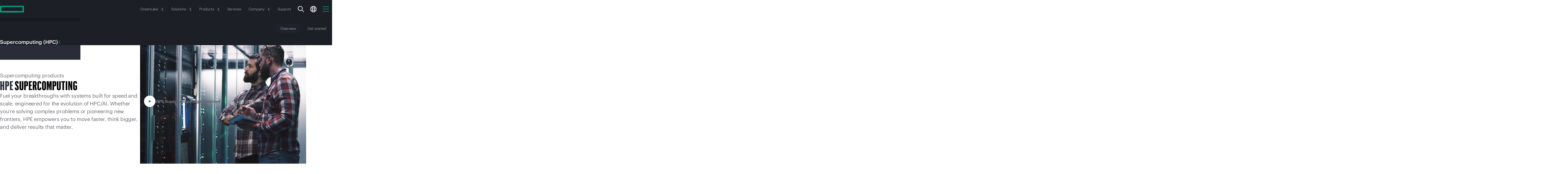

--- FILE ---
content_type: text/html;charset=utf-8
request_url: https://www.hpe.com/nl/en/supercomputing.html
body_size: 53646
content:
 <!DOCTYPE HTML> <html class="no-js" lang="en-NL" dir="ltr"> <head> <meta charset="utf-8"> <meta http-equiv="X-UA-Compatible" content="IE=edge,chrome=1"/> <meta name="viewport" content="width=device-width, minimum-scale=1.0, initial-scale=1.0"/> <title>Supercomputing products | HPE Netherlands</title> <meta content="follow, index" name="robots"/> <meta content="hpe.3.0" name="hp_design_version"/> <meta content="ehf.3.r" name="hp_inav_version"/> <meta property="og:type" content="website"/> <meta name="description" content="Accelerate results with HPE Supercomputing products. Explore unimaginable speed breakthroughs and faster discoveries with our AI systems portfolio. | HPE Netherlands"> <meta name="keywords" content="supercomputing products, hpe supercomputing, high performance computing, HPC"> <meta property="og:title" content="Supercomputing products"><meta property="og:image" content="https://www.hpe.com/content/dam/hpe/shared-publishing/images-norend/webinars/Supercomputing-explained-2-video-screenshot-16-9.jpg"><meta property="og:description" content="Accelerate results with HPE Supercomputing products. Explore unimaginable speed breakthroughs and faster discoveries with our AI systems portfolio. | HPE Netherlands"><meta property="og:url" content="https://www.hpe.com/nl/en/supercomputing.html"> <script defer type="text/javascript" src="/.rum/@adobe/helix-rum-js@%5E2/dist/rum-standalone.js"></script>
<link rel="canonical" href="https://www.hpe.com/nl/en/supercomputing.html"/> <meta name="uaid" content="475c20b1-919a-4f20-92eb-eaa97ef24e2d"> <meta content="nl" name="target_country"/> <meta content="supercomputing" name="navigation-category"/> <meta content="R11936" name="web_section_id"/> <meta content="HPE Basic LM Page" name="page_template"/> <link rel="alternate" hreflang="en-us" href="https://www.hpe.com/us/en/supercomputing.html"/> <link rel="alternate" hreflang="en-ca" href="https://www.hpe.com/ca/en/supercomputing.html"/> <link rel="alternate" hreflang="fr-ca" href="https://www.hpe.com/ca/fr/supercomputing.html"/> <link rel="alternate" hreflang="es-mx" href="https://www.hpe.com/mx/es/supercomputing.html"/> <link rel="alternate" hreflang="de-de" href="https://www.hpe.com/de/de/supercomputing.html"/> <link rel="alternate" hreflang="ja-jp" href="https://www.hpe.com/jp/ja/supercomputing.html"/> <link rel="alternate" hreflang="ko-kr" href="https://www.hpe.com/kr/ko/supercomputing.html"/> <link rel="alternate" hreflang="en-uk" href="https://www.hpe.com/uk/en/supercomputing.html"/> <link rel="alternate" hreflang="en-br" href="https://www.hpe.com/br/en/supercomputing.html"/> <link rel="alternate" hreflang="en-sg" href="https://www.hpe.com/sg/en/supercomputing.html"/> <link rel="alternate" hreflang="en-in" href="https://www.hpe.com/in/en/supercomputing.html"/> <link rel="alternate" hreflang="en-hk" href="https://www.hpe.com/hk/en/supercomputing.html"/> <link rel="alternate" hreflang="en-au" href="https://www.hpe.com/au/en/supercomputing.html"/> <link rel="alternate" hreflang="en-my" href="https://www.hpe.com/my/en/supercomputing.html"/> <link rel="alternate" hreflang="en-nz" href="https://www.hpe.com/nz/en/supercomputing.html"/> <link rel="alternate" hreflang="en-tw" href="https://www.hpe.com/tw/en/supercomputing.html"/> <link rel="alternate" hreflang="zh-cn" href="https://www.hpe.com/cn/zh/supercomputing.html"/> <link rel="alternate" hreflang="en-pl" href="https://www.hpe.com/pl/en/supercomputing.html"/> <link rel="alternate" hreflang="en-ie" href="https://www.hpe.com/ie/en/supercomputing.html"/> <link rel="alternate" hreflang="en-tr" href="https://www.hpe.com/tr/en/supercomputing.html"/> <link rel="alternate" hreflang="en-za" href="https://www.hpe.com/za/en/supercomputing.html"/> <link rel="alternate" hreflang="en-no" href="https://www.hpe.com/no/en/supercomputing.html"/> <link rel="alternate" hreflang="en-il" href="https://www.hpe.com/il/en/supercomputing.html"/> <link rel="alternate" hreflang="en-nl" href="https://www.hpe.com/nl/en/supercomputing.html"/> <link rel="alternate" hreflang="en-dk" href="https://www.hpe.com/dk/en/supercomputing.html"/> <link rel="alternate" hreflang="en-se" href="https://www.hpe.com/se/en/supercomputing.html"/> <link rel="alternate" hreflang="en-cz" href="https://www.hpe.com/cz/en/supercomputing.html"/> <link rel="alternate" hreflang="en-fi" href="https://www.hpe.com/fi/en/supercomputing.html"/> <link rel="alternate" hreflang="en-pt" href="https://www.hpe.com/pt/en/supercomputing.html"/> <link rel="alternate" hreflang="en" href="https://www.hpe.com/emea_europe/en/supercomputing.html"/> <link rel="alternate" hreflang="en" href="https://www.hpe.com/emea_africa/en/supercomputing.html"/> <link rel="alternate" hreflang="fr" href="https://www.hpe.com/emea_africa/fr/supercomputing.html"/> <link rel="alternate" hreflang="en" href="https://www.hpe.com/emea_middle_east/en/supercomputing.html"/> <link rel="alternate" hreflang="de-at" href="https://www.hpe.com/at/de/supercomputing.html"/> <link rel="alternate" hreflang="de-ch" href="https://www.hpe.com/ch/de/supercomputing.html"/> <link rel="alternate" hreflang="fr-ch" href="https://www.hpe.com/ch/fr/supercomputing.html"/> <link rel="alternate" hreflang="fr-fr" href="https://www.hpe.com/fr/fr/supercomputing.html"/> <link rel="alternate" hreflang="fr-be" href="https://www.hpe.com/be/fr/supercomputing.html"/> <link rel="alternate" hreflang="en-be" href="https://www.hpe.com/be/en/supercomputing.html"/> <link rel="alternate" hreflang="it-it" href="https://www.hpe.com/it/it/supercomputing.html"/> <link rel="alternate" hreflang="es" href="https://www.hpe.com/lamerica/es/supercomputing.html"/> <link rel="alternate" hreflang="en" href="https://www.hpe.com/lamerica/en/supercomputing.html"/> <link rel="alternate" hreflang="es-es" href="https://www.hpe.com/es/es/supercomputing.html"/> <link rel="alternate" hreflang="en" href="https://www.hpe.com/asia_pac/en/supercomputing.html"/> <link rel="alternate" hreflang="en-ae" href="https://www.hpe.com/ae/en/supercomputing.html"/> <link rel="alternate" hreflang="en-sa" href="https://www.hpe.com/sa/en/supercomputing.html"/> <link rel="alternate" hreflang="x-default" href="https://www.hpe.com/us/en/supercomputing.html"/> <link rel="preload" as="script" href="/content/dam/hpe/web-ui/js/critical-loader.d053f41d172e.js"/> <link rel="preload" as="script" href="https://www.hpe.com/global/assets/privacy_cookie.js"/> <link rel="preload" href="https://www.hpe.com/content/dam/hpe/fonts/graphik/HPEGraphik-Regular-Web.woff2" as="font" type="font/woff2" crossorigin/> <link rel="preload" href="https://www.hpe.com/content/dam/hpe/fonts/graphik/HPEGraphik-Medium-Web.woff2" as="font" type="font/woff2" crossorigin/> <script type="text/javascript"> (function () { Object.defineProperty(window, '~hpe~', {value: {coreReady: false}}); Object.defineProperty(window['~hpe~'], 'root', {value: '/content/dam/hpe/web-ui/js/'}); Object.defineProperty(window['~hpe~'], '$coreReady', { value: new Promise(function (resolve) { window.addEventListener('hpe:core:ready', resolve.bind(this, window['~hpe~'])); }) }); Object.defineProperty(window['~hpe~'], 'config', { value: { "i18n": { "cc": "nl", "lc": "en" }, "i18n-labels": { "Close": "Close", "Share": "Share", "Share button": "Share button", "Show more": "Show more", "Show less": "Show less", "Email Us": "Email Us", "Copied to clipboard": "Copied to clipboard", "Learn more": "Learn more", "Something went wrong. Please try again later.": "Something went wrong. Please try again later.", "Recommended for you": "Recommended for you", "Toggle sidebar": "Toggle sidebar", "Oops! Something went wrong.": "Oops! Something went wrong." }, "emailSales": { "formPath": "\/nl\/en\/marketo\u002Dforms\/1201.modal.html?path=\/content\/hpe\/country\/nl\/en\/supercomputing\x26parentCompId=emailSales" }, "shoppingCartApi": "https:\/\/buy.hpe.com\/nl\/en\/mycart", "privacyBannerScript": "https:\/\/www.hpe.com\/global\/assets\/privacy_cookie.js", "pathfactory": { "pathfactoryRootUrl": "https:\/\/paths.ext.hpe.com\/c\/{slug}?x={x}\x26lb\u002Dmode=overlay\x26lb\u002Dwidth=100\x26lb\u002Dheight=100" }, "pagePath": "\/content\/hpe\/country\/nl\/en\/supercomputing", "externalServiceUrls": { "aiRecommendations": "https:\/\/www.hpe.com\/services\/hpe\/recommend\u002Dproxy" }, "localeCookieStrategy": "none", "brightcove": { "playerId": "SJGjOlpoiZ" } } }); })(); </script> <script async src="/content/dam/hpe/web-ui/js/critical-loader.d053f41d172e.js"></script> <link rel="icon" sizes="32x32" href="/content/dam/hpe/favicons/favicon.ico"> <link rel="apple-touch-icon" href="/content/dam/hpe/favicons/apple-touch-icon.png"> <link rel="icon" type="image/svg+xml" sizes="any" href="/content/dam/hpe/favicons/favicon.svg"> <link rel="manifest" href="/content/dam/hpe/favicons/manifest.webmanifest"> <link rel="preload" as="script" href="/content/dam/hpe/web-ui/js/hpe-generic-v3.d053f41d172e.js"/> <link rel="stylesheet" href="/content/dam/hpe/web-ui/css/hpe-generic-v3.d053f41d172e.css"/> <style data-href="/content/dam/hpe/web-ui/css/hpe.typography.d053f41d172e.css"> /*|139.1.31.2026_0105_1152402_0007258612|publish|2026-01-05T15:27:59.259Z|*//*# sourceMappingURL=hpe.typography.d053f41d172e.css.map */ </style> <script type="text/javascript"> var digitalData = window.digitalData || {page: {pageInfo: {}, category: {}}, product: [], user: [], event: []}; digitalData.page.pageInfo.breadCrumbs =["content", "hpe", "country", "nl", "en", "supercomputing"]; digitalData.page.pageInfo.technology_stack = "AEM"; </script> <script type="text/javascript">window.loadChat = "yes";</script> <script type="text/javascript" src="https://www.hpe.com/global/metrics/bootstrap/measure.js" async></script> <script id="prodjs-script" type="text/javascript" src="//www.hpe.com/global/metrics/bootstrap/prod.js" defer></script> 
<script>(window.BOOMR_mq=window.BOOMR_mq||[]).push(["addVar",{"rua.upush":"false","rua.cpush":"false","rua.upre":"false","rua.cpre":"false","rua.uprl":"false","rua.cprl":"false","rua.cprf":"false","rua.trans":"SJ-5ecb5535-e7f6-4e03-9a67-0281ec11d596","rua.cook":"false","rua.ims":"false","rua.ufprl":"false","rua.cfprl":"false","rua.isuxp":"false","rua.texp":"norulematch","rua.ceh":"false","rua.ueh":"false","rua.ieh.st":"0"}]);</script>
                              <script>!function(a){var e="https://s.go-mpulse.net/boomerang/",t="addEventListener";if("True"=="True")a.BOOMR_config=a.BOOMR_config||{},a.BOOMR_config.PageParams=a.BOOMR_config.PageParams||{},a.BOOMR_config.PageParams.pci=!0,e="https://s2.go-mpulse.net/boomerang/";if(window.BOOMR_API_key="EP6HW-6SA9L-6GGT5-VM3KF-TQAT9",function(){function n(e){a.BOOMR_onload=e&&e.timeStamp||(new Date).getTime()}if(!a.BOOMR||!a.BOOMR.version&&!a.BOOMR.snippetExecuted){a.BOOMR=a.BOOMR||{},a.BOOMR.snippetExecuted=!0;var i,_,o,r=document.createElement("iframe");if(a[t])a[t]("load",n,!1);else if(a.attachEvent)a.attachEvent("onload",n);r.src="javascript:void(0)",r.title="",r.role="presentation",(r.frameElement||r).style.cssText="width:0;height:0;border:0;display:none;",o=document.getElementsByTagName("script")[0],o.parentNode.insertBefore(r,o);try{_=r.contentWindow.document}catch(O){i=document.domain,r.src="javascript:var d=document.open();d.domain='"+i+"';void(0);",_=r.contentWindow.document}_.open()._l=function(){var a=this.createElement("script");if(i)this.domain=i;a.id="boomr-if-as",a.src=e+"EP6HW-6SA9L-6GGT5-VM3KF-TQAT9",BOOMR_lstart=(new Date).getTime(),this.body.appendChild(a)},_.write("<bo"+'dy onload="document._l();">'),_.close()}}(),"300".length>0)if(a&&"performance"in a&&a.performance&&"function"==typeof a.performance.setResourceTimingBufferSize)a.performance.setResourceTimingBufferSize(300);!function(){if(BOOMR=a.BOOMR||{},BOOMR.plugins=BOOMR.plugins||{},!BOOMR.plugins.AK){var e="false"=="true"?1:0,t="",n="aoimcuaxhzjgo2lzmeza-f-4e192c608-clientnsv4-s.akamaihd.net",i="false"=="true"?2:1,_={"ak.v":"39","ak.cp":"396815","ak.ai":parseInt("248494",10),"ak.ol":"0","ak.cr":9,"ak.ipv":4,"ak.proto":"h2","ak.rid":"13b9452d","ak.r":47358,"ak.a2":e,"ak.m":"dsca","ak.n":"essl","ak.bpcip":"3.144.193.0","ak.cport":50124,"ak.gh":"23.208.24.231","ak.quicv":"","ak.tlsv":"tls1.3","ak.0rtt":"","ak.0rtt.ed":"","ak.csrc":"-","ak.acc":"","ak.t":"1769562418","ak.ak":"hOBiQwZUYzCg5VSAfCLimQ==tiH7ZHxS8YDGcOi0QzRCRUy4O1H2VbYBAovNfkQhWHisv+ol6LTYX0hW3jWFlOLJ0BZmFrGwGPrGhVG/[base64]/Idh4iszdIyL7BkbiSThOERa5CSbCSrUfGS08R5HA+JH1tdqQObLMMk+EXpmjPTzf3jZaPtAlwuETa89CpBmjDom4oKhzWJVUg5WcJPrlBCFs2aty7zdgZ+vEqqIZ4cYhgUY7WbDqBPffEZE=","ak.pv":"425","ak.dpoabenc":"","ak.tf":i};if(""!==t)_["ak.ruds"]=t;var o={i:!1,av:function(e){var t="http.initiator";if(e&&(!e[t]||"spa_hard"===e[t]))_["ak.feo"]=void 0!==a.aFeoApplied?1:0,BOOMR.addVar(_)},rv:function(){var a=["ak.bpcip","ak.cport","ak.cr","ak.csrc","ak.gh","ak.ipv","ak.m","ak.n","ak.ol","ak.proto","ak.quicv","ak.tlsv","ak.0rtt","ak.0rtt.ed","ak.r","ak.acc","ak.t","ak.tf"];BOOMR.removeVar(a)}};BOOMR.plugins.AK={akVars:_,akDNSPreFetchDomain:n,init:function(){if(!o.i){var a=BOOMR.subscribe;a("before_beacon",o.av,null,null),a("onbeacon",o.rv,null,null),o.i=!0}return this},is_complete:function(){return!0}}}}()}(window);</script></head> <body class="disabled-focus " data-wcmmode="disabled"> <a href="#" id="initial-focused-element" aria-label="Page start"></a> <a href="#content" class="sr-only sr-only-focusable skip-main-content">Skip to main content</a> <div class="page-container"> <div class="newpar new section"> </div> <div class="par iparys_inherited"> </div> <header class="hpe-header gn-v4"> <div class="newpar new section"> </div> <div class="par iparys_inherited"> <div class="globalNavContainer parbase"> <style data-href="/content/dam/hpe/web-ui/css/components/hpe-gn/gn-header-v4.d053f41d172e.css"> /*|139.1.31.2026_0105_1152402_0007258612|publish|2026-01-05T15:27:59.259Z|*/.gn-v4.transparent-bg{background:0 0;width:100%;position:absolute}.gn-v4.transparent-bg:not(.gn-tb-active) gn-header .gn-nav-primary{background:0 0}.gn-v4.transparent-bg gn-header:hover .gn-nav-primary{background-color:var(--_gn-primary-nav-bg)}.gn-v4:not(.transparent-bg) gn-header{background:var(--_gn-primary-nav-bg)}.gn-v4:not(.transparent-bg) gn-header .gn-nav-primary{background-color:var(--_gn-primary-nav-bg,black)}.gn-v4:not(.transparent-bg) gn-header .gn-nav-secondary{background-color:var(--_gn-secondary-nav-bg)}.gn-secondary-flyout-opened .gn-v4:not(.transparent-bg) gn-header.dark-theme .gn-nav-secondary{box-shadow:0 4px 24px #00000040}.gn-v4 gn-header{display:block;position:relative}.gn-v4 gn-header,.gn-v4 gn-header .gn-icon,.gn-v4 gn-header .gn-nav-link{transition:color .4s linear,fill .4s linear}.gn-v4 gn-header li,.gn-v4 gn-header p,.gn-v4 gn-header .hpe-arrow-link{font-family:HPEGraphik,Arial,sans-serif}.gn-v4 gn-header .hpe-arrow-link .arrow{vertical-align:middle}.gn-v4 gn-header .gn-icon{width:24px;height:24px;fill:var(--_gn-search-color);display:inline-block}.gn-v4 gn-header .gn-nav-links-container{flex:auto;justify-content:center;display:flex;overflow:hidden}@media (width>=1px) and (width<=1199px){.gn-v4 gn-header .gn-nav-links-container{display:none}}.gn-v4 gn-header .gn-nav-links-container.right-alignment{justify-content:flex-end}.gn-v4 gn-header .gn-nav-links{flex-shrink:0;justify-content:center;display:flex}.gn-v4 gn-header .gn-nav-links-item{padding:0 15px;display:block}.gn-v4 gn-header .gn-nav-link{height:100%;box-shadow:none;outline-offset:-2px;color:var(--_gn-nav-link-color);--f-base-size:14px;background:0 0;border:none;justify-content:center;align-items:center;font-size:14px;font-weight:300;line-height:1.14286em;text-decoration:none;display:flex;position:relative}@media (width>=1200px){.gn-v4 gn-header .gn-nav-link{--f-base-size:18px;font-size:18px;font-weight:400;line-height:1.22223em}}body.disabled-focus .gn-v4 gn-header .gn-nav-link:focus{outline:none}.gn-v4 gn-header .gn-sn-icon{stroke:#01a982;margin-inline-start:6px}.gn-v4 .gn-space-left{margin-inline-start:auto}.gn-v4 .gn-space-right{margin-inline-end:auto}.gn-v4 .gn-scrollbar{padding:5px}@media (width>=1200px){.gn-v4 .gn-mobile.gn-mobile{display:none}}.gn-v4 .gn-overlay{touch-action:none;z-index:20;visibility:hidden;opacity:0;background:linear-gradient(#0000 0%,#000c 70%);width:100%;height:100vh;transition:visibility .5s linear,opacity .4s linear,background .4s linear;position:fixed;top:0;left:0}[data-wcmode=edit] .gn-v4 .gn-overlay{display:none!important}.gn-search-opened:not(.gn-primary-mobile-opened) .gn-v4 .gn-overlay{opacity:1;visibility:visible;cursor:url(/content/dam/hpe/web-ui/images/cursors/hpe2.0-search-overlay-cursor.cur),auto;transition:opacity .4s linear,visibility linear}.gn-flyout-opened:not(.gn-primary-mobile-opened) .gn-v4 .gn-overlay{opacity:1;visibility:visible;transition:opacity .4s linear,visibility linear}.gn-search-opened .gn-v4 .gn-overlay{z-index:100}@media (width>=768px){.gn-tb-flyout-opened .gn-v4 .gn-overlay{opacity:1;visibility:visible;transition:opacity .4s linear,visibility linear}}@media (width>=992px) and (width<=1199px){.gn-secondary-flyout-opened .gn-v4 .gn-overlay{opacity:1;visibility:visible;transition:opacity .3s linear,visibility linear}}@media (width>=1px) and (width<=767px){.gn-flyout-opened:not(.gn-primary-mobile-opened) .gn-v4 .gn-overlay{opacity:1;visibility:visible;transition:opacity .4s linear,visibility linear}}@media (width>=1200px){body:not(.prevent-gn-sticky) .gn-v4 gn-header[sticky].gn-sticky:not([has-secondary]){padding-top:var(--gn_height_primary)}body:not(.prevent-gn-sticky) .gn-v4 gn-header[sticky].gn-sticky:not([has-secondary]) .gn-nav-primary{width:100%;width:var(--100vw,100.0%);z-index:100;background:var(--_gn-primary-nav-bg);transition:background-color .1s linear;position:fixed;top:0;left:0;box-shadow:0 0 4px #00000040}body:not(.prevent-gn-sticky) .gn-v4 gn-header[sticky].gn-sticky:not([has-secondary]) .gn-flyout-container{position:fixed}body:not(.prevent-gn-sticky) .gn-v4 gn-header[sticky].gn-sticky[has-secondary] .gn-nav-primary{margin-bottom:var(--gn_height_secondary)}body:not(.prevent-gn-sticky) .gn-v4 gn-header[sticky].gn-sticky[has-secondary] .gn-nav-secondary{position:fixed;top:0;left:0;box-shadow:0 0 4px #00000040}body:not(.prevent-gn-sticky).anchor-nav-v3-stickied .gn-v4 gn-header[sticky].gn-sticky{padding-top:0}body:not(.prevent-gn-sticky).anchor-nav-v3-stickied .gn-v4 gn-header[sticky].gn-sticky :is(.gn-nav-primary,.gn-nav-secondary){position:relative}header[gn-sticky=primary]+main.page-content{--gn-sticky-height:var(--gn_height_primary)}header[gn-sticky=secondary]+main.page-content{--gn-sticky-height:var(--gn_height_secondary)}}:root{--gn_height_secondary:80px;--gn_height_primary:70px}@media (width>=1200px){:root{--gn_height_primary:80px}}.light-theme{--_gn-primary-nav-bg:#f7f7f7;--_gn-secondary-nav-bg:white;--_gn-header-bg:#e6e8e9;--_gn-flyout-bg:white;--_gn-sec-more-bg:white;--_gn-flyout-shadow:linear-gradient(180deg,#0000004d -31.25%,#0000 100.0%);--_gn-flyout-hr:#e9e9e9;--_gn-search-color:#292d3a;--_gn-link-select-bg:#0000000a;--_gn-sec-link-select-bg:#f0f0f1;--_gn-nav-link-color:#444;--_gn-nav-avatar-color:black}.dark-theme{--_gn-primary-nav-bg:#1d1f27;--_gn-secondary-nav-bg:#1d1f27;--_gn-header-bg:#292d3a;--_gn-flyout-bg:#1d1f27;--_gn-sec-more-bg:#292d3a;--_gn-flyout-shadow:linear-gradient(180deg,#0000004d -31.25%,#0000 100.0%);--_gn-flyout-hr:#3e4550;--_gn-search-color:white;--_gn-link-select-bg:#ffffff0a;--_gn-sec-link-select-bg:#1f222d;--_gn-nav-link-color:#d4d4d4;--_gn-nav-avatar-color:white}@media (width>=1200px){.dark-theme{--_gn-secondary-nav-bg:#292d3a}} </style> <style data-href="/content/dam/hpe/web-ui/css/components/hpe-gn/gn-flyout-v4.d053f41d172e.css"> /*|139.1.31.2026_0105_1152402_0007258612|publish|2026-01-05T15:27:59.259Z|*/.gn-v4 .gn-flyout-container{top:var(--gn_height_primary);width:100%;height:calc(var(--100dvh) - var(--gn_height_primary));z-index:101;visibility:hidden;transition:visibility 0s linear .4s;display:block;position:absolute;left:0;overflow:hidden}.gn-flyout-opened .gn-v4 .gn-flyout-container{visibility:visible;transition:visibility linear}@media (width>=1200px){.gn-flyout-opened .gn-v4 .gn-flyout-container{height:auto}}@media (width>=1px) and (width<=1199px){.gn-v4 .gn-flyout-container{height:var(--100dvh,100vh);z-index:105;position:fixed;top:0}.gn-v4 .gn-flyout-container>.centered-content{height:100%;margin:0;padding:0}}[data-wcmmode=edit] .gn-v4 .gn-flyout-container{height:auto!important}.gn-v4 .gn-flyout{background:var(--_gn-flyout-bg)}.gn-v4 .gn-flyout-shadow{background:var(--_gn-flyout-shadow);width:100%;height:15px;position:absolute;top:0;left:0;right:0}@media (width>=1px) and (width<=1199px){.gn-v4 .gn-flyout-shadow{display:none}}.gn-v4 .gn-flyout-area{opacity:0;visibility:hidden;flex-direction:column;width:100%;height:100%;transition:opacity 0s linear .5s,visibility 0s linear .5s;display:flex;position:relative}.gn-flyout-opened .gn-v4 .gn-flyout-area{opacity:1;visibility:visible;transition:opacity .3s linear,visibility linear}@media (width>=1200px){.gn-v4 .gn-flyout-area{height:auto}.gn-v4 .gn-flyout-area:before{content:"";position:absolute;inset:0}}.gn-v4 .gn-flyout-header{height:var(--gn_height_primary);align-items:center;margin:0;padding:0 30px;display:flex}@media (width>=768px) and (width<=991px){.gn-v4 .gn-flyout-header{padding:0 50px}}@media (width>=992px) and (width<=1199px){.gn-v4 .gn-flyout-header{padding:0 80px}}@media (width>=1200px){.gn-v4 .gn-flyout-header{height:auto;padding:35px 35px 20px}.gn-v4 .gn-flyout-header .gn-flyout-close{display:none}}.gn-v4 .gn-flyout-title{color:var(--typo-heading-color,#444);--f-base-size:20px;vertical-align:middle;flex:auto;order:0;margin:0 0 -1px;padding:0;font-size:20px;font-weight:500;line-height:1.20001em}@media (width>=1200px){.gn-v4 .gn-flyout-title{--f-base-size:24px;font-size:24px;line-height:1em}}.gn-v4 .gn-flyout-button-close{background:0 0;border:none;align-items:center;height:100%;margin-right:0;padding-inline:15px 0;display:flex}@media (width>=768px){.gn-v4 .gn-flyout-button-close{padding-inline-start:30px}}.gn-v4 .gn-flyout-button-close .close-icon{color:#01a982;min-width:20px;min-height:20px;margin:1px 0 0;display:inline-block;position:relative}.gn-v4 .gn-flyout-button-close .close-icon:last-child{margin-inline-end:0}@media (width>=992px){.gn-v4 .gn-flyout-button-close .close-icon:last-child{margin-inline-end:15px}}.gn-v4 .gn-flyout-button-close .close-text{--f-base-size:20px;color:#333;font-size:20px;font-weight:400;line-height:1em}.gn-v4 .gn-flyout-button-close .close-text:hover{color:#000}@media (width>=1px) and (width<=767px){.gn-v4 .gn-flyout-button-close .close-text{display:none}}.gn-v4 .gn-flyout-button-close:focus{outline:0}@media (width>=768px){.gn-v4 .gn-flyout-button-close:focus .close-text,.gn-v4 .gn-flyout-button-close:focus .close-icon:only-child{outline:2px solid #2ad2c9}}@media (width>=1px) and (width<=767px){.gn-v4 .gn-flyout-button-close:focus .close-icon{outline:2px solid #2ad2c9}}body.disabled-focus .gn-v4 .gn-flyout-button-close:focus .close-text,body.disabled-focus .gn-v4 .gn-flyout-button-close:focus .close-icon{outline:0}.gn-v4 gn-flyout-trigger{cursor:pointer}.gn-v4 gn-flyout-trigger .gn-flyout-chevron{--arrow-size:12px;margin:2px 0 0 10px}.gn-v4 gn-flyout{display:none}.gn-v4 .gn-flyout{flex-flow:column;height:100%;margin:0;padding:0;display:flex;position:absolute;top:0;left:0;right:0}.gn-v4 .gn-flyout.open{z-index:1;position:relative}.gn-v4 .gn-flyout:focus{outline:0}@media (width>=1200px){.gn-v4 .gn-flyout{height:auto}}.gn-v4 .gn-flyout .centered-content{width:100%;margin:0}.gn-v4 .gn-flyout .gn-scrollbar{top:var(--gn_height_primary)}@media (width>=1px) and (width<=1199px){.gn-v4 .gn-flyout{visibility:hidden;transition:transform .3s linear,visibility .3s linear;transform:translate(101%)}.gn-v4 .gn-flyout.open{visibility:visible;transition:transform .3s linear,visibility .3s linear;transform:translate(0%)}}@media (width>=1200px){.gn-v4 .gn-flyout{opacity:0;visibility:hidden;transition:opacity .3s linear,visibility .3s linear}.gn-v4 .gn-flyout.open{opacity:1;visibility:visible;transition:opacity .3s linear,visibility linear}}.gn-v4 .gn-flyout:not(.open) :is(esl-panel,esl-panel-group){visibility:hidden!important} </style> <style data-href="/content/dam/hpe/web-ui/css/components/hpe-gn/gn-primary-v4.d053f41d172e.css"> /*|139.1.31.2026_0105_1152402_0007258612|publish|2026-01-05T15:27:59.259Z|*/.gn-v4 .gn-nav-primary{width:100%;max-width:100%;height:var(--gn_height_primary);transition:background-color .4s linear;position:relative}.gn-v4 .gn-nav-primary .gn-primary-content{z-index:100;background:inherit;height:100%;position:relative}.gn-v4 .gn-nav-primary .gn-primary-content>.centered-content{flex-wrap:nowrap;justify-content:space-between;height:100%;display:flex}.gn-v4 .gn-nav-primary .gn-nav-links-primary .gn-nav-links-item{flex:none;justify-content:center;align-items:center;padding:0;display:flex}.gn-v4 .gn-nav-primary .gn-nav-links-primary .gn-nav-link{border-radius:100px;height:auto;margin:0 2px;padding:8px 12px}@media (width>=1600px){.gn-v4 .gn-nav-primary .gn-nav-links-primary .gn-nav-link{padding:8px 18px}}.gn-v4 .gn-nav-primary .gn-nav-links-primary .gn-nav-link.selectable:hover,.gn-v4 .gn-nav-primary .gn-nav-links-primary .gn-nav-link.selectable:active,.gn-v4 .gn-nav-primary .gn-nav-links-primary .gn-nav-link.selectable[active],body:not(.disabled-focus) .gn-v4 .gn-nav-primary .gn-nav-links-primary .gn-nav-link.selectable:focus{background:var(--_gn-link-select-bg)}.gn-v4 .gn-nav-primary .gn-nav-links-utility{flex:none;justify-self:flex-end;margin-inline:auto -12px}@media (width>=1200px){.gn-v4 .gn-nav-primary .gn-nav-links-utility{flex:1;justify-content:flex-end;margin-inline-start:20px}.gn-v4 .gn-nav-primary .gn-nav-links-utility:has(li:only-child){display:none}}.gn-v4 .gn-nav-primary .gn-nav-links-utility .gn-nav-links-item{padding:0 12px}@media (width>=1200px){.gn-v4 .gn-nav-primary .right-alignment+.gn-nav-links-utility{flex:none}.gn-v4 .gn-nav-primary .gn-nav-mobile-btn{display:none}}.gn-v4 .gn-nav-primary .gn-hmb-icon{stroke:#01a982;width:24px;height:24px;display:inline-block}@media (width>=1200px){.gn-v4 .gn-logo{flex:1;justify-content:flex-start;margin-inline-end:30px;display:flex}}.gn-v4 .gn-logo .gn-icon-logo{pointer-events:none;width:92px;height:auto;max-height:calc(var(--gn_height_primary) - 4px)}@media (width>=768px){.gn-v4 .gn-logo .gn-icon-logo{width:104px;margin-top:2px}}.gn-v4 .gn-logo.gn-wide-logo .gn-icon-logo{width:213px}@media (width>=768px){.gn-v4 .gn-logo.gn-wide-logo .gn-icon-logo{width:246px;padding-bottom:.5px}}.gn-v4 .gn-logo .gn-icon-logo{display:inline-block}@media (width>=768px){.gn-v4 .gn-logo .gn-icon-logo.gn-logo-mobile{display:none}}@media (width>=1px) and (width<=767px){.gn-v4 .gn-logo .gn-icon-logo+.gn-icon-logo{display:none}}.gn-v4 gn-header-mobile{top:var(--gn_height_primary);width:100vw;height:calc(var(--100dvh) - var(--gn_height_primary));z-index:110;visibility:hidden;transition:visibility .25s linear;position:fixed;left:0}.gn-v4 gn-header-mobile.open{visibility:visible;transition:visibility linear}[data-wcmmode=edit] .gn-v4 gn-header-mobile{height:auto!important}.gn-v4 gn-header-mobile .gn-mobile-menu{background:var(--_gn-flyout-bg);width:100%;height:100%;transition:transform .25s ease-in-out;overflow:hidden auto;transform:translate(101%)}.gn-v4 gn-header-mobile.open .gn-mobile-menu{transform:translate(0%)}.gn-v4 gn-header-mobile .gn-mobile-links{flex-flow:column;width:100%;display:flex}.gn-v4 gn-header-mobile .gn-mobile-item{flex:none}.gn-v4 gn-header-mobile .gn-mobile-item:not(:first-child){border-top:1px solid var(--_gn-flyout-hr)}.gn-v4 gn-header-mobile .gn-mobile-item .gn-icon{margin-inline-end:10px}.gn-v4 gn-header-mobile .gn-mobile-link{color:var(--typo-heading-color);align-items:center;font-size:16px;font-weight:500;line-height:68px;display:flex}.gn-v4 gn-header-mobile .gn-mobile-link>span{color:inherit}.gn-v4 gn-header-mobile .gn-mobile-link .gn-mobile-chevron{margin-left:auto} </style> <style data-href="/content/dam/hpe/web-ui/css/components/hpe-gn/gn-more-flyout-v4.d053f41d172e.css"> /*|139.1.31.2026_0105_1152402_0007258612|publish|2026-01-05T15:27:59.259Z|*/.gn-v4 .gn-mn-trigger .gn-more-label{color:inherit}.gn-v4 .gn-mn-flyout{top:100%;left:min(calc(var(--gn-flyout-offset-left,0px) - 20px),calc(100.0% - 330px));width:330px;padding:25px 0}.gn-v4 .gn-mn-flyout,.gn-v4 .gn-mn-flyout.open{position:absolute}@media (width>=1px) and (width<=1199px){.gn-v4 .gn-mn-flyout{display:none}}.gn-v4 .gn-mn-flyout .gn-more-links{flex-direction:column;width:100%;display:flex}.gn-v4 .gn-mn-flyout .gn-more-links-item{cursor:pointer;justify-content:space-between;align-items:center;display:flex;position:relative}.gn-v4 .gn-mn-flyout .gn-more-links-item .hpe-arrow-link{color:var(--typo-heading-color)}.gn-v4 .gn-mn-flyout .gn-more-links-item:hover .hpe-arrow-link,body:not(.disabled-focus) .gn-v4 .gn-mn-flyout .gn-more-links-item .hpe-arrow-link:focus{color:#01a982}.gn-v4 .gn-mn-flyout .gn-more-links-item .arrow{opacity:0;visibility:hidden;transition:transform .2s ease-in-out,visibility .15s linear,opacity .15s ease-in-out}.gn-v4 .gn-mn-flyout .gn-more-links-item:hover .arrow,body:not(.disabled-focus) .gn-v4 .gn-mn-flyout .gn-more-links-item:focus .arrow,body:not(.disabled-focus) .gn-v4 .gn-mn-flyout .gn-more-links-item .hpe-arrow-link:focus .arrow{opacity:1;visibility:visible}.gn-v4 .gn-mn-flyout .gn-more-links-item .gn-more-link{flex:auto;padding:8px 35px;transition:color .15s ease-in-out;display:block;position:static} </style> <style data-href="/content/dam/hpe/web-ui/css/components/hpe-gn/gn-flyout-primary-v4.d053f41d172e.css"> /*|139.1.31.2026_0105_1152402_0007258612|publish|2026-01-05T15:27:59.259Z|*/.gn-v4 .gn-callout-card{flex:none}@media (width>=1px) and (width<=1199px){.gn-v4 .gn-callout-card:not(:has(.gn-header)){border-top:1px solid var(--_gn-flyout-hr)}.gn-v4 .gn-callout-card.gn-featured-block{padding-bottom:23px}.gn-v4 .gn-callout-card.gn-featured-block .gn-cta-wrapper{display:block}.gn-v4 .gn-callout-card .gn-callout-content{display:none}}.gn-v4 .gn-callout-card .gn-callout-content-mobile{position:relative}@media (width>=1200px){.gn-v4 .gn-callout-card .gn-callout-content-mobile{display:none}}.gn-v4 .gn-callout-card .gn-callout-content-mobile:hover .gn-callout-link.hpe-arrow-link{color:#01a982}.gn-v4 .gn-callout-card .gn-callout-content-mobile .arrow{opacity:0;visibility:hidden;transition:transform .2s ease-in-out,visibility .15s linear,opacity .15s ease-in-out}.gn-v4 .gn-callout-card .gn-callout-content-mobile:hover .arrow{opacity:1;visibility:visible}.gn-v4 .gn-callout-card .gn-callout-content-mobile .description{color:var(--typo-heading-color)}.gn-v4 .gn-callout-card .gn-callout-cta{z-index:1;cursor:pointer;position:absolute;inset:0}.has-hover .gn-v4 .gn-callout-card .gn-callout-cta:hover+.gn-callout-link .arrow{opacity:1;visibility:visible;transform:translate(5px)}.gn-v4 .gn-callout-card .gn-callout-link{--f-base-size:20px;margin-top:18px;margin-bottom:18px;font-size:20px;line-height:1.20001em}@media (width>=1px) and (width<=1199px){.gn-v4 .gn-callout-card .gn-callout-link:not(:last-child){margin-bottom:4px}}.gn-v4 .gn-callout-card .header{width:100%}.gn-v4 .gn-callout-card .title{margin-top:0;margin-bottom:4px}@media (width>=1px) and (width<=1199px){.gn-v4 .gn-callout-card .title{margin-top:18px}.gn-v4 .gn-callout-card .title:last-child{margin-bottom:23px}.gn-v4 .gn-callout-card .description{margin-bottom:23px;height:auto!important}}.gn-v4 .gn-callout-card .inline-link{border-color:#01a982}.gn-v4 .gn-callout-card .description,.gn-v4 .gn-callout-card .featured-description{--f-base-size:14px;font-size:14px;line-height:1.28572em}@media (width>=1200px){.gn-v4 .gn-callout-card .description,.gn-v4 .gn-callout-card .featured-description{--f-base-size:16px;font-size:16px;line-height:1.5em}}.gn-v4 .gn-callout-card .description p:last-child,.gn-v4 .gn-callout-card .featured-description p:last-child{margin-bottom:0}.gn-v4 .gn-callout-card .description a,.gn-v4 .gn-callout-card .featured-description a{z-index:2}.gn-v4 .gn-callout-card .gn-cta-wrapper{margin-top:24px}.gn-v4 .gn-callout-card .gn-cta-wrapper .gn-callout-btn{min-height:44px;padding:10px 24px}@media (width>=1px) and (width<=1199px){.gn-v4 .gn-callout-card .gn-cta-wrapper{display:none}}.gn-v4 .gn-link-block{flex:none}@media (width>=1px) and (width<=1199px){.gn-v4 .gn-link-block .gn-link-item{padding-block:20px 22px}.gn-v4 .gn-link-block .gn-link-item:not(:last-child){border-bottom:1px solid var(--_gn-flyout-hr)}}@media (width>=1200px){.gn-v4 .gn-link-block .gn-link-item:not(:last-child){margin-bottom:26px}}.gn-v4 .gn-link-block .gn-link-item .hpe-arrow-link{color:var(--typo-heading-color)}.gn-v4 .gn-link-block .gn-link-item:hover .hpe-arrow-link,body:not(.disabled-focus) .gn-v4 .gn-link-block .gn-link-item .hpe-arrow-link:focus{color:#01a982}.gn-v4 .gn-link-block .gn-link-item .arrow{opacity:0;visibility:hidden;transition:transform .2s ease-in-out,visibility .15s linear,opacity .15s ease-in-out}.gn-v4 .gn-link-block .gn-link-item:hover .arrow,body:not(.disabled-focus) .gn-v4 .gn-link-block .gn-link-item:focus .arrow,body:not(.disabled-focus) .gn-v4 .gn-link-block .gn-link-item .hpe-arrow-link:focus .arrow{opacity:1;visibility:visible}.gn-v4 .gn-link-block .gn-link-item .hpe-arrow-link{--f-base-size:16px;font-size:16px;font-weight:500;line-height:1.375em}@media (width>=1px) and (width<=1199px){.gn-v4 .gn-link-block .gn-link-item .hpe-arrow-link{width:100%;display:inline-block}}@media (width>=1200px){.gn-v4 .gn-link-block .gn-link-item .hpe-arrow-link{--f-base-size:18px;font-size:18px;line-height:1.55556em}.gn-v4 .gn-link-block.green-links .gn-link-item .hpe-arrow-link{color:#01a982}}.gn-v4 .gn-direction-container-horizontal .direction-container-area.horizontal{flex-direction:column;display:flex}@media (width>=1200px){.gn-v4 .gn-direction-container-horizontal .direction-container-area.horizontal{flex-direction:row}}.gn-v4 .gn-direction-container-vertical .direction-container-area.vertical{flex-direction:column;display:flex}.gn-v4 .gn-direction-container-horizontal,.gn-v4 .gn-direction-container-vertical{flex:none}@media (width>=1200px){.gn-v4 .gn-direction-container-vertical{width:auto}.gn-v4 .gn-direction-container-vertical .direction-container-area.vertical>.gn-link-block+.gn-link-block{margin-top:28px}.gn-v4 .gn-direction-container-vertical .direction-container-area.vertical>.gn-callout-card+.gn-link-block{margin-top:15px}.gn-v4 .gn-direction-container-vertical .direction-container-area.vertical>.gn-link-block+.gn-callout-card{margin-top:23px}}.gn-v4 .gn-direction-container-vertical.header-enabled .direction-container-area .gn-link-block:first-child .gn-header,.gn-v4 .gn-direction-container-vertical.header-enabled .direction-container-area .gn-callout-card:first-child .gn-header,.gn-v4 .gn-direction-container-vertical.header-enabled .direction-container-area .gn-direction-container-horizontal:first-child .gn-header,.gn-v4 .gn-direction-container-horizontal.header-enabled .direction-container-area.horizontal>.gn-link-block>.gn-header,.gn-v4 .gn-direction-container-horizontal.header-enabled .direction-container-area.horizontal>.gn-callout-card>.gn-header,.gn-v4 .gn-direction-container-horizontal.header-enabled .direction-container-area.horizontal>.gn-direction-container-vertical>.gn-header{display:none}.gn-v4 .gn-direction-container-vertical:last-child,.gn-v4 .gn-direction-container-horizontal:last-child{margin-inline-end:0}@media (width>=1200px){.gn-v4 .gn-standard-links{gap:38px var(--_gn-column-gap);width:calc(var(--_gn-block-width)*2 + var(--_gn-column-gap));flex-flow:wrap;flex:none;display:flex}.gn-v4 .gn-standard-links.st-one-card{width:var(--_gn-block-width)}}.gn-v4 .gn-standard-links .sl-cta{z-index:1;position:absolute;inset:0}.has-hover .gn-v4 .gn-standard-links .sl-cta:hover+.sl-title{color:#01a982}.has-hover .gn-v4 .gn-standard-links .sl-cta:hover+.sl-title .arrow{opacity:1;visibility:visible;transform:translate(5px)}.gn-v4 .gn-standard-links .sl-title{color:var(--typo-heading-color);--f-base-size:16px;margin-block:18px 2px;font-size:16px;font-weight:500;line-height:1.375em}@media (width>=1200px){.gn-v4 .gn-standard-links .sl-title{--f-base-size:18px;margin-top:0;font-size:18px;line-height:1.55556em}}.gn-v4 .gn-standard-links .sl-title .arrow{opacity:0;visibility:hidden;transition:transform .2s ease-in-out,visibility .15s linear,opacity .15s ease-in-out}.gn-v4 .gn-standard-links .sl-content{position:relative}.gn-v4 .gn-standard-links .sl-description{--f-base-size:14px;font-size:14px;line-height:1.28572em}@media (width>=1200px){.gn-v4 .gn-standard-links .sl-description{--f-base-size:14px;font-size:14px;line-height:1.71429em}}.gn-v4 .gn-standard-links .sl-description a{z-index:2}@media (width>=1px) and (width<=1199px){.gn-v4 .gn-standard-links .sl-description,.gn-v4 .gn-standard-links .sl-title:last-child{margin-bottom:23px}.gn-v4 .gn-flyout-primary{top:var(--gn_height_primary);width:100vw;height:calc(var(--100dvh) - var(--gn_height_primary));z-index:110;margin:0;left:0;overflow-y:auto}[data-wcmmode=edit] .gn-v4 .gn-flyout-primary{height:auto!important}}@media (width>=1200px) and (width<=1599px){.gn-v4 .gn-flyout-primary{align-self:center;width:100vw;margin:0 -80px;padding:0}}@media (width>=1200px){.gn-v4 .gn-flyout-primary:not(.open){margin:0;left:50%;right:auto;transform:translate(-50%)}.gn-v4 .gn-flyout-primary .gn-block-small{--_gn-block-width:calc(var(--_gn-block-step)*2)}.gn-v4 .gn-flyout-primary .gn-block-medium{--_gn-block-width:calc(var(--_gn-block-step)*3)}.gn-v4 .gn-flyout-primary .gn-block-large{--_gn-block-width:calc(var(--_gn-block-step)*4)}}.gn-v4 .gn-flyout-primary .gn-scrollbar{top:0}.gn-v4 .gn-flyout-primary .gn-flyout-primary-content{flex-flow:column;display:flex}.gn-v4 .gn-flyout-primary .gn-flyout-primary-area{flex-direction:column;grid-area:area;width:100%;padding:25px 30px 0;display:flex}@media (width>=768px) and (width<=991px){.gn-v4 .gn-flyout-primary .gn-flyout-primary-area{padding-inline:50px}}@media (width>=992px) and (width<=1199px){.gn-v4 .gn-flyout-primary .gn-flyout-primary-area{padding-inline:80px}}@media (width>=1200px){.gn-v4 .gn-flyout-primary .gn-flyout-primary-area{flex-direction:row;padding-top:20px}}.gn-v4 .gn-flyout-primary .gn-header{color:var(--typo-heading-color);--f-base-size:14px;font-size:14px;line-height:1.57143em}@media (width>=1px) and (width<=1199px){.gn-v4 .gn-flyout-primary .gn-header{background-color:var(--_gn-header-bg);padding:7px 10px}}@media (width>=1200px){.gn-v4 .gn-flyout-primary .gn-header{color:var(--typo-text-color);--f-base-size:15px;margin-bottom:16px;font-size:15px;line-height:1.60001em}.gn-v4 .gn-flyout-primary .gn-flyout-primary-mobile-header{display:none}}.gn-v4 .gn-flyout-primary .gn-mobile-back-btn{--f-base-size:16px;color:var(--typo-heading-color);background:0 0;border:none;align-content:center;padding:27px 0 50px;font-size:16px;font-weight:400;line-height:1.25em;display:flex}@media (width>=1200px){.gn-v4 .gn-flyout-primary .gn-mobile-back-btn{display:none}}.gn-v4 .gn-flyout-primary .gn-mobile-back-btn .icon-arrow-left{color:#01a982;min-width:20px;min-height:20px;margin-inline-start:-10px;font-size:30px}.gn-v4 .gn-flyout-primary .gn-mobile-back-btn .gn-mobile-back-text{color:inherit;align-self:center}.gn-v4 .gn-flyout-primary :is(.gn-link-block,.sl-card){width:var(--_gn-block-width,100.0%)}@media (width>=1200px){.gn-v4 .gn-flyout-primary{--_gn-block-step:68px}.gn-v4 .gn-flyout-primary .gn-flyout-primary-area{--_gn-column-gap:34px;gap:var(--_gn-column-gap);padding:40px}.gn-v4 .gn-flyout-primary .gn-callout-card{width:230px}.gn-v4 .gn-flyout-primary .gn-callout-card:not(:last-child),.gn-v4 .gn-flyout-primary :is(.gn-direction-container-horizontal,.gn-direction-container-vertical):not(:last-child) .gn-callout-card{margin-inline-end:8px}.gn-v4 .gn-flyout-primary .direction-container-area.horizontal{gap:var(--_gn-column-gap)}}@media (width>=1400px){.gn-v4 .gn-flyout-primary{--_gn-block-step:80px}.gn-v4 .gn-flyout-primary .gn-flyout-primary-area{--_gn-column-gap:36px;padding:48px 80px}.gn-v4 .gn-flyout-primary .gn-callout-card{width:245px}}@media (width>=1600px){.gn-v4 .gn-flyout-primary{--_gn-block-step:75px}.gn-v4 .gn-flyout-primary .gn-flyout-primary-area{--_gn-column-gap:42px;padding:56px}.gn-v4 .gn-flyout-primary .gn-callout-card{width:274px}}@media (width>=1800px){.gn-v4 .gn-flyout-primary{--_gn-block-step:85px}.gn-v4 .gn-flyout-primary .gn-flyout-primary-area{--_gn-column-gap:48px;padding:64px}.gn-v4 .gn-flyout-primary .gn-callout-card{width:314px}} </style> <gn-header class="typo5 dark-theme" data-analytics-region-id="gmenu|" has-secondary> <nav class="gn-nav-primary"> <div class="gn-primary-content"> <div class="centered-content"> <!--LOGO--> <div class="gn-logo "> <a class="gn-nav-link" title="Hewlett Packard Enterprise" aria-label="Hewlett Packard Enterprise" href="https://www.hpe.com/nl/en/home.html" data-origin-url="https://www.hpe.com/nl/en/home.html" data-analytics-region-id="gmenu|HPE_Logo"> <svg xmlns="http://www.w3.org/2000/svg" aria-label="Hewlett Packard Enterprise" class="hpe-logo gn-logo-animated css-animation gn-icon gn-icon-logo" data-path="/content/dam/hpe/web-ui/images/gn-icons/logo-lm-animated.svg" focusable="false" viewBox="0 0 630 180"> <!-- 2025-05-30T14:42:00+00:00 --> <style> .hpe-logo{--hpe-logo-bg:#fff;--hpe-logo-color:#000} .dark-theme .hpe-logo{--hpe-logo-bg: #000;--hpe-logo-color: #fff} .hpe-logo path{fill: none;stroke-width: 36;stroke-dashoffset:var(--_stroke-dashoffset,0)} .hpe-logo.play .hpe-logo-element{animation: hpe-logo-element 2s linear 0.3s forwards} @keyframes hpe-logo-element {0%{opacity: 1}100%{opacity: 0}} .hpe-logo .hpe-logo-snake{opacity:0} .hpe-logo.play .hpe-logo-snake{animation: hpe-logo-snake 5s linear 0s forwards;} @keyframes hpe-logo-snake { 10% {opacity:.1} 20% {opacity:.4} 30% {opacity:1} 40% {stroke-dashoffset:550} 43.5% {stroke-dashoffset:750} 45% {stroke-dashoffset:1230} 50% {stroke-dashoffset:1590} 51% {stroke-dashoffset:1600} 55% {stroke-dashoffset:1600;} 100% {stroke-dashoffset:1600;opacity:1} } .hpe-logo .hpe-logo-snake2{opacity:0} .hpe-logo.play .hpe-logo-snake2{animation: hpe-logo-snake2 5s linear 0s forwards} @keyframes hpe-logo-snake2 { 20% {opacity:.5} 30% {opacity:1} 40% {opacity:.8} 43%,100% {opacity:0} } .hpe-logo .hpe-logo-H1{--_stroke-dashoffset:180} .hpe-logo.play .hpe-logo-H1{animation:hpe-logo-dashoffset-reduce 0.458s ease-out 2.167s forwards} .hpe-logo .hpe-logo-H2{--_stroke-dashoffset:180} .hpe-logo.play .hpe-logo-H2{animation:hpe-logo-dashoffset-reduce 0.583s cubic-bezier(0, 0.7, 0.1, 1) 2.292s forwards} .hpe-logo .hpe-logo-H3{--_stroke-dashoffset:140} .hpe-logo.play .hpe-logo-H3{animation:hpe-logo-dashoffset-reduce 0.37s cubic-bezier(0, 0.7, 0.1, 1) 2.34s forwards} .hpe-logo .hpe-logo-P1{--_stroke-dashoffset:180} .hpe-logo.play .hpe-logo-P1{animation:hpe-logo-dashoffset-reduce 0.25s cubic-bezier(0, 0.7, 0.1, 1) 2.167s forwards} .hpe-logo .hpe-logo-P2{--_stroke-dashoffset:370} .hpe-logo.play .hpe-logo-P2{animation:hpe-logo-dashoffset-reduce 0.333s ease-out 2.5s forwards} .hpe-logo .hpe-logo-E1{--_stroke-dashoffset:220} .hpe-logo.play .hpe-logo-E1{animation:hpe-logo-dashoffset-reduce 0.458s ease-out 2.417s forwards} .hpe-logo .hpe-logo-E2{--_stroke-dashoffset:168; opacity: 0; filter: brightness(1) contrast(2)} .hpe-logo.play .hpe-logo-E2{animation:hpe-logo-E2 1s ease-out 2.533s forwards} @keyframes hpe-logo-E2 { 0%{stroke-dashoffset:var(--_stroke-dashoffset,0)} 40%{filter: brightness(0.8) contrast(1)} 50%{opacity: 1} 100%{stroke-dashoffset:0; opacity: 0; filter: brightness(1) contrast(2)} } .hpe-logo .hpe-logo-half{opacity: 0} .hpe-logo.play .hpe-logo-half{animation: hpe-logo-half 0.4s ease-out 3s forwards; opacity: 0} @keyframes hpe-logo-half {to{opacity: 1}} .hpe-logo.play.css-animation #hpe-logo-gradient{animation: hpe-logo-gradient 5s linear 0s forwards} @keyframes hpe-logo-gradient { 0% {transform: translateX(-70%) rotate(70deg)} 5% {transform: translateX(-70%) rotate(50deg)} 17.5% {transform: translateX(-55%) rotate(-20deg)} 22.5% {transform: translateX(-55%) rotate(-33deg)} 30% {transform: translateX(-60%) rotate(-16deg)} 40% {transform: translateX(-60%) rotate(30deg)} 50% {transform: translateX(-20%) rotate(30deg)} 55%,100% {transform: translateX(0%) rotate(37deg)} } .hpe-logo.play.css-animation #hpe-logo-gradient2{animation: hpe-logo-gradient2 5s linear 0s forwards} @keyframes hpe-logo-gradient2 { 0% {transform: scale(.2)} 30% {transform: scale(.8)} 40% {transform: scale(.3)} 43%,100% {transform: scale(0)} } .hpe-logo.play.css-animation #hpe-half-gradient{animation: hpe-half-gradient 5s linear 0s forwards; scale: 1.2} @keyframes hpe-half-gradient { 0% {transform: translate(100%, 47%)} 50% {transform: translate(62%, 47%)} 55% {transform: translate(26%, 43%)} 62% {transform: translate(3%, 11%)} 65%,100% {transform: translate(6%, -16%)} } .hpe-logo.play.css-animation #hpe-logo-fade1{animation: hpe-fade1-gradient 5s linear 0s forwards} @keyframes hpe-fade1-gradient { 0% {transform: translateX(60%)} 17.5% {transform: translateX(10%)} 22.5% {transform: translateX(5%)} 30% {transform: translateX(7%)} 40% {transform: translateX(60%)} 45%,100% {transform: translateX(100%)} } .hpe-logo.play.css-animation #hpe-logo-fade2{animation: hpe-fade2-gradient 5s linear 0s forwards} @keyframes hpe-fade2-gradient { 0% {transform: translateX(100%)} 32% {transform: translateX(5%)} 43%,100% {transform: translateX(0%)} } @keyframes hpe-logo-dashoffset-reduce {0%{stroke-dashoffset:var(--_stroke-dashoffset,0)}100%{stroke-dashoffset:0} } </style> <defs> <linearGradient gradientUnits="userSpaceOnUse" id="hpe-logo-gradient" x1="0" x2="630" y1="0" y2="180"> <stop offset="0%" stop-color="var(--hpe-logo-bg)" stop-opacity="0"/> <stop offset="8%" stop-color="#05cc93"/> <stop offset="16%" stop-color="#00e0af"/> <stop offset="24%" stop-color="#62e5f6"/> <stop offset="32%" stop-color="#0070f8"/> <stop offset="46%" stop-color="#7764fc"/> <stop offset="54%" stop-color="#7764fc"/> <stop offset="68%" stop-color="#0070f8"/> <stop offset="76%" stop-color="#62e5f6"/> <stop offset="92%" stop-color="#00e0af"/> <stop offset="100%" stop-color="#00e0af00" stop-opacity="0"/> <animate attributeName="x1" begin="indefinite" dur="5s" fill="freeze" id="hpe-logo-gradient-animate" keyTimes="0; 0.05; 0.175; 0.225; 0.3; 0.4; 0.5; 0.55; 1" repeatCount="1" values="-441; -441; -347; -346; -378; -378; -126; 0; 0"/> <animate attributeName="y1" begin="hpe-logo-gradient-animate.begin+0s" dur="5s" fill="freeze" keyTimes="0; 0.05; 0.175; 0.225; 0.3; 0.4; 0.5; 0.55; 1" repeatCount="1" values="0; 0; 0; 0; 0; 0; 0; 0; 0"/> <animate attributeName="x2" begin="hpe-logo-gradient-animate.begin+0s" dur="5s" fill="freeze" keyTimes="0; 0.05; 0.175; 0.225; 0.3; 0.4; 0.5; 0.55; 1" repeatCount="1" values="-394.67; -175.66; 306.88; 280.77; 277.21; 79.32; 329.24; 394.81; 394.81"/> <animate attributeName="y2" begin="hpe-logo-gradient-animate.begin+0s" dur="5s" fill="freeze" keyTimes="0; 0.05; 0.175; 0.225; 0.3; 0.4; 0.5; 0.55; 1" repeatCount="1" values="653.57; 599.08; -42.55; -189.30; 1.32; 469.21; 470.88; 522.90; 522.90"/> </linearGradient> <linearGradient gradientUnits="userSpaceOnUse" id="hpe-logo-gradient2" x1="0" x2="630" y1="0" y2="0"> <stop offset="0%" stop-color="#00e0af00" stop-opacity="0"/> <stop offset="20%" stop-color="#00e0af"/> <stop offset="60%" stop-color="#00e0af"/> <stop offset="100%" stop-color="#00e0af00" stop-opacity="0"/> <animate attributeName="x2" begin="hpe-logo-gradient-animate.begin+0s" dur="5s" fill="freeze" keyTimes="0; 0.3; 0.4; 0.43; 1" repeatCount="1" values="126; 504; 189; 0; 0"/> </linearGradient> <radialGradient cx="315" cy="90" gradientTransform="scale(1.2)" gradientUnits="userSpaceOnUse" id="hpe-half-gradient"> <stop offset="0%" stop-color="#7764fc"/> <stop offset="3%" stop-color="#7764fc"/> <stop offset="12%" stop-color="#0070f8"/> <stop offset="30%" stop-color="#62e5f6"/> <stop offset="45%" stop-color="#00e0af"/> <stop offset="55%" stop-color="#00e0af"/> <stop offset="100%" stop-color="var(--hpe-logo-bg)" stop-opacity="0"/> <animate attributeName="cx" begin="hpe-logo-gradient-animate.begin+0s" dur="5s" fill="freeze" keyTimes="0; 0.5; 0.55; 0.62; 0.65; 1" repeatCount="1" values="720; 720; 470; 337; 351; 351"/> <animate attributeName="cy" begin="hpe-logo-gradient-animate.begin+0s" dur="5s" fill="freeze" keyTimes="0; 0.5; 0.55; 0.62; 0.65; 1" repeatCount="1" values="180; 180; 177; 110; 56; 56"/> </radialGradient> <linearGradient gradientUnits="userSpaceOnUse" id="hpe-logo-fade1" x1="0" x2="630" y1="0" y2="0"> <stop offset="3%" stop-color="white" stop-opacity="1"/> <stop offset="12%" stop-color="white" stop-opacity="0"/> <animate attributeName="x1" begin="hpe-logo-gradient-animate.begin+0s" dur="5s" fill="freeze" keyTimes="0; 0.175; 0.225; 0.3; 0.4; 0.45; 1" repeatCount="1" values="378; 63; 31.5; 44.1; 378; 630; 630"/> <animate attributeName="x2" begin="hpe-logo-gradient-animate.begin+0s" dur="5s" fill="freeze" keyTimes="0; 0.175; 0.225; 0.3; 0.4; 0.45; 1" repeatCount="1" values="1008; 693; 661.5; 674.1; 1008; 1260; 1260"/> </linearGradient> <linearGradient gradientUnits="userSpaceOnUse" id="hpe-logo-fade2" x1="0" x2="630" y1="0" y2="0"> <stop offset="3%" stop-color="white" stop-opacity="1"/> <stop offset="12%" stop-color="white" stop-opacity="0"/> <animate attributeName="x1" begin="hpe-logo-gradient-animate.begin+0s" dur="5s" fill="freeze" keyTimes="0; 0.32; 0.43; 1" repeatCount="1" values="630; 31.5; 0; 0"/> <animate attributeName="x2" begin="hpe-logo-gradient-animate.begin+0s" dur="5s" fill="freeze" keyTimes="0; 0.32; 0.43; 1" repeatCount="1" values="1260; 661.5; 630; 630"/> </linearGradient> <linearGradient gradientUnits="userSpaceOnUse" id="hpe-logo-fade3" x1="0" x2="630" y1="0" y2="0"> <stop offset="67%" stop-color="white" stop-opacity="1"/> <stop offset="93%" stop-color="white" stop-opacity="0"/> </linearGradient> <mask id="hpe-logo-mask" maskUnits="userSpaceOnUse"> <rect fill="url(#hpe-logo-fade1)" height="36.5" width="630"/> <rect fill="white" height="108" width="630" y="36"/> <rect fill="url(#hpe-logo-fade2)" height="36.5" width="630" y="143.5"/> </mask> </defs> <path class="hpe-logo-element" d="M612 180 V18 H18 V162 H630" stroke="#03a883"/> <path class="hpe-logo-snake2" d="M630 162 H0" stroke="url(#hpe-logo-gradient2)"/> <path class="hpe-logo-snake" d="M612 180 V18 H18 V162 H630" mask="url(#hpe-logo-mask)" stroke="url(#hpe-logo-gradient)" stroke-dasharray="1600"/> <path class="hpe-logo-H1" d="M18 180 V0" stroke="var(--hpe-logo-color)" stroke-dasharray="180"/> <path class="hpe-logo-H2" d="M172 180 V0" stroke="var(--hpe-logo-color)" stroke-dasharray="180"/> <path class="hpe-logo-H3" d="M18 89 H155" stroke="var(--hpe-logo-color)" stroke-dasharray="140"/> <path class="hpe-logo-P1" d="M250 180 V0" stroke="var(--hpe-logo-color)" stroke-dasharray="180"/> <path class="hpe-logo-P2" d="M250 18 H352 A32 32 0 0 1 352 118 H250" stroke="var(--hpe-logo-color)" stroke-dasharray="370"/> <path class="hpe-logo-E1" d="M472 51 V18 H630" stroke="var(--hpe-logo-color)" stroke-dasharray="220"/> <path class="hpe-logo-half" d="M630 162 H472 V86 H630" stroke="#03a883"/> <path class="hpe-logo-E2" d="M630 162 H472 V86 H630" stroke="url(#hpe-half-gradient)" stroke-dasharray="420"/> <title>Hewlett Packard Enterprise</title></svg> </a> </div> <!--PRIMARY LINKS--> <div class="gn-nav-links-container right-alignment" gn-more-manager> <ul class="gn-nav-links gn-nav-links-primary"> <li class="gn-nav-links-item " data-uid="-153627473"> <gn-flyout-trigger class="gn-nav-link selectable" target="gn-flyout-primary#flyout--539155621" title="GreenLake" aria-label="GreenLake" data-analytics-region-id="gmenu|GreenLake"> GreenLake <span class="gn-flyout-chevron chevron-arrow gray" aria-hidden="true" role="presentation"></span> </gn-flyout-trigger> </li> <li class="gn-nav-links-item " data-uid="-182256624"> <gn-flyout-trigger class="gn-nav-link selectable" target="gn-flyout-primary#flyout--245752614" title="Solutions" aria-label="Solutions" data-analytics-region-id="gmenu|Solutions"> Solutions <span class="gn-flyout-chevron chevron-arrow gray" aria-hidden="true" role="presentation"></span> </gn-flyout-trigger> </li> <li class="gn-nav-links-item " data-uid="-1110440251"> <gn-flyout-trigger class="gn-nav-link selectable" target="gn-flyout-primary#flyout--1174238075" title="Products" aria-label="Products" data-analytics-region-id="gmenu|Products"> Products <span class="gn-flyout-chevron chevron-arrow gray" aria-hidden="true" role="presentation"></span> </gn-flyout-trigger> </li> <li class="gn-nav-links-item movable" data-uid="-835627147"> <a href="https://www.hpe.com/nl/en/services.html" class="gn-nav-link selectable" data-analytics-region-id="gmenu|Services"> Services </a> </li> <li class="gn-nav-links-item " data-uid="286623960"> <gn-flyout-trigger class="gn-nav-link selectable" target="gn-flyout-primary#flyout-765271826" title="Company" aria-label="Company" data-analytics-region-id="gmenu|Company"> Company <span class="gn-flyout-chevron chevron-arrow gray" aria-hidden="true" role="presentation"></span> </gn-flyout-trigger> </li> <li class="gn-nav-links-item movable" data-uid="-124998322"> <a href="https://support.hpe.com/connect/s/" class="gn-nav-link selectable" data-analytics-region-id="gmenu|Support"> Support </a> </li> <li class="gn-nav-links-item gn-nav-links-more-item hidden"> <gn-flyout-trigger target="::closest(nav)::find(.gn-mn-flyout)" data-analytics-region-id="gmenu|More" class="gn-mn-trigger selectable gn-nav-link" track-hover="none"> <span class="gn-more-label">More</span> <span class="gn-flyout-chevron chevron-arrow gray" aria-hidden="true" role="presentation"></span> </gn-flyout-trigger> </li> </ul> </div> <ul class="gn-nav-links gn-nav-links-utility"> <!--SEARCH --> <li class="gn-nav-links-item"> <esl-trigger class="gn-nav-link" target=".gn-search-v4" title="Search hpe.com" aria-label="Search hpe.com" data-analytics-region-id="gmenu|Search"> <svg xmlns="http://www.w3.org/2000/svg" xmlns:xlink="http://www.w3.org/1999/xlink" aria-hidden="true" class="gn-icon" data-path="/content/dam/hpe/shared-publishing/SVG-Icons/search.svg" focusable="false" height="24px" role="presentation" viewBox="0 0 24 24" width="24px"> <path d="M22.3,23.9l-7.2-7.2c-1.6,1.3-3.6,2-5.8,2c-5.1,0-9.3-4.2-9.3-9.3c0-5.1,4.2-9.3,9.3-9.3c5.1,0,9.3,4.2,9.3,9.3 c0,2.2-0.7,4.2-2,5.8l7.2,7.2L22.3,23.9z M9.4,2.3c-3.9,0-7.1,3.2-7.1,7.1s3.2,7.1,7.1,7.1s7.1-3.2,7.1-7.1S13.3,2.3,9.4,2.3z"/> </svg> </esl-trigger> </li> <!--SHOPPING CART--> <!--COUNTRY SELECTOR--> <li class="gn-nav-links-item hidden-xs"> <a class="gn-nav-link" title="Change language - Currently NETHERLANDS (English) is selected" aria-label="Change language - Currently NETHERLANDS (English) is selected" href="https://www.hpe.com/nl/en/country-selector.html?navigateFrom=/nl/en/supercomputing.html" hpe-query-params-mixin data-analytics-region-id="gmenu|Country_Selector"> <svg xmlns="http://www.w3.org/2000/svg" aria-hidden="true" class="gn-icon" data-path="/content/dam/hpe/web-ui/images/gn-icons/cs-icon.svg" focusable="false" role="presentation" viewBox="0 0 24 24"> <path clip-rule="evenodd" d="M12 0C5.373 0 0 5.373 0 12s5.373 12 12 12 12-5.373 12-12S18.627 0 12 0zM2.458 9A9.996 9.996 0 002 12c0 1.045.16 2.053.458 3h4.634A45.77 45.77 0 017 12c0-1.026.029-2.033.092-3H2.458zm.88-2h3.947c.146-1.116.354-2.146.636-3.048.139-.445.304-.882.5-1.293A10.035 10.035 0 003.338 7zm5.76 2A43.349 43.349 0 009 12c0 1.049.031 2.055.097 3h5.806c.066-.945.097-1.951.097-3s-.031-2.055-.097-3H9.097zm5.598-2H9.305c.13-.915.303-1.74.525-2.452C10.432 2.62 11.215 2 12 2c.785 0 1.568.62 2.17 2.548.223.712.397 1.537.527 2.452zm2.212 2c.063.967.092 1.974.092 3s-.029 2.033-.092 3h4.634A9.997 9.997 0 0022 12c0-1.045-.16-2.053-.458-3h-4.634zm3.754-2h-3.947c-.146-1.116-.354-2.146-.636-3.048a9.79 9.79 0 00-.5-1.293c2.15.825 3.943 2.37 5.083 4.341zM8.422 21.34A10.035 10.035 0 013.337 17h3.947c.146 1.116.354 2.146.636 3.048.139.445.304.882.5 1.293zm1.407-1.888A15.724 15.724 0 019.304 17h5.393c-.13.915-.304 1.74-.526 2.452C13.568 21.38 12.785 22 12 22c-.785 0-1.568-.62-2.17-2.548zm6.25.596c.282-.902.49-1.932.636-3.048h3.947a10.035 10.035 0 01-5.083 4.34c.196-.41.361-.847.5-1.292z" fill-rule="evenodd"/> </svg> </a> </li> <li class="gn-nav-links-item gn-nav-mobile-btn"> <esl-trigger class="gn-nav-link" target="gn-header-mobile" title="Menu" aria-label="Menu"> <svg class="gn-hmb-icon" xmlns="http://www.w3.org/2000/svg" viewBox="0 0 24 20" stroke="#01A982"> <line stroke-width="2" y1="1" x2="24" y2="1"/> <line stroke-width="2" y1="10" x2="24" y2="10"/> <line stroke-width="2" y1="19" x2="24" y2="19"/> </svg> </esl-trigger> </li> </ul> </div> <gn-flyout class="gn-mn-flyout" body-class="gn-flyout-opened " align-against-activator> <div class="gn-flyout-shadow"></div> <ul class="gn-more-links"> <li class="gn-more-links-item" data-original-uid="-835627147"> <a href="https://www.hpe.com/nl/en/services.html" class="gn-more-link hpe-arrow-link no-js gn-nav-link" data-analytics-region-id="gmenu|Services"> <span class="arrow-wrapper">Services<div class="arrow"></div></span> </a> </li> <li class="gn-more-links-item" data-original-uid="-124998322"> <a href="https://support.hpe.com/connect/s/" class="gn-more-link hpe-arrow-link no-js gn-nav-link" data-analytics-region-id="gmenu|Support"> <span class="arrow-wrapper">Support<div class="arrow"></div></span> </a> </li> </ul> </gn-flyout> </div> <!--SEARCH BOX--> <style data-href="/content/dam/hpe/web-ui/css/components/hpe-gn/gn-search-v4.d053f41d172e.css"> /*|139.1.31.2026_0105_1152402_0007258612|publish|2026-01-05T15:27:59.259Z|*/search-box-autocomplete.header{z-index:1003;border:none;border-bottom:1px solid #c6c9ca;margin-top:1px;padding:0;box-shadow:0 2px 4px #00000080;top:calc(var(--gn_height_primary) - 1px)!important;width:100%!important;left:0!important}search-box-autocomplete.header .autocomplete-item{padding:0}search-box-autocomplete.header .autocomplete-item:first-child{padding-top:10px}search-box-autocomplete.header .autocomplete-item:last-child{padding-bottom:13px}search-box-autocomplete.header .autocomplete-item .item-content{width:100%;max-width:1920px;padding:0 var(--container-offset-x,0);color:inherit;margin:0 auto;display:block;position:static}@media (width>=1px) and (width<=991px){search-box-autocomplete.header .autocomplete-item .item-content{display:block}}@media (width>=1600px){search-box-autocomplete.header .autocomplete-item .item-content{max-width:1920px}}search-box-autocomplete.header .autocomplete-item .item-content .centered-content-fade{width:var(--100vw,100vw);margin-left:calc(50.0% - .5*var(--100vw,100vw));margin-right:calc(50.0% - .5*var(--100vw,100vw))}search-box-autocomplete.header .autocomplete-item .item-content:not(.add-spec){padding-top:8px;padding-bottom:8px}@media (width>=1px) and (width<=1199px){search-box-autocomplete.header.dark-theme{background:var(--_gn-flyout-bg);border-bottom:1px solid var(--_gn-flyout-hr)}search-box-autocomplete.header.dark-theme .autocomplete-item{color:#fffff7}search-box-autocomplete.header.dark-theme .autocomplete-item.active,search-box-autocomplete.header.dark-theme .autocomplete-item:hover,search-box-autocomplete.header.dark-theme .autocomplete-item b{color:#fff}}.gn-v4 gn-header-search{width:100%;height:var(--gn_height_primary);z-index:110;visibility:hidden;transition:visibility .4s linear;display:block;position:absolute;top:0;left:0;overflow:hidden}.gn-primary-mobile-opened .gn-v4 gn-header-search{position:fixed}@media (width>=1px) and (width<=1199px){.gn-primary-flyout-opened .gn-v4 gn-header-search{position:fixed}}.gn-v4 gn-header-search.open{visibility:visible;transition:visibility linear}.gn-v4 gn-header-search .gn-search-container{background:var(--_gn-flyout-bg);border-bottom:1px solid var(--_gn-flyout-hr);transition:transform .4s ease-in-out;transform:translate(101%)}.gn-v4 gn-header-search.open .gn-search-container{transform:translate(0%)}.gn-v4 gn-header-search .gn-search-form{flex:auto;display:flex;position:relative}.gn-v4 gn-header-search .gn-search-form,.gn-v4 gn-header-search .gn-search-container{width:100%;height:100%}.gn-v4 gn-header-search #gn-search-input{--f-base-size:18px;color:#6f6f6f;-webkit-appearance:none;border:none;outline:none;width:100%;height:100%;padding:22px 40px 18px 0;font-family:HPEGraphik,Arial,sans-serif;font-size:18px;font-weight:400;line-height:1.22223em}@media (width>=1200px){.gn-v4 gn-header-search #gn-search-input{--f-base-size:24px;padding:18px 40px 18px 0;font-size:24px;line-height:1.25em}}.gn-v4 gn-header-search #gn-search-input:focus{color:#333}@media (width>=1px) and (width<=1199px){.gn-v4 gn-header-search #gn-search-input{background:var(--_gn-flyout-bg)}.gn-v4 gn-header-search #gn-search-input,.gn-v4 gn-header-search #gn-search-input::placeholder,.gn-v4 gn-header-search #gn-search-input:focus{color:var(--typo-heading-color)}}.gn-v4 gn-header-search #gn-search-input::-ms-clear{width:0;height:0;display:none}.gn-v4 gn-header-search input[type=text]:-ms-placeholder-shown{font-weight:400;font-size:inherit;line-height:inherit}.gn-v4 gn-header-search input[type=text]::placeholder{font-weight:400;font-size:inherit;line-height:inherit}.gn-v4 gn-header-search .gn-search-close,.gn-v4 gn-header-search .gn-search-submit{background:0 0;border:none;height:100%}.gn-v4 gn-header-search .gn-icon{vertical-align:middle;width:20px;height:20px;display:inline-block}.gn-v4 gn-header-search .gn-search-close{border-left:1px solid var(--_gn-flyout-hr);align-items:center;padding-inline:22px 0;display:flex}@media (width>=992px){.gn-v4 gn-header-search .gn-search-close{padding-inline-start:30px}}@media (width>=1200px){.gn-v4 gn-header-search .gn-search-close{border-inline-start:1px solid #c6c9ca}}.gn-v4 gn-header-search .gn-search-close .close-icon{color:#01a982;margin:1px 15px 0 0;display:inline-block;position:relative}@media (width>=1px) and (width<=767px){.gn-v4 gn-header-search .gn-search-close .close-icon{margin-inline-end:0}}.gn-v4 gn-header-search .gn-search-close .close-text{--f-base-size:18px;white-space:nowrap;color:#6f6f6f;margin-top:4px;font-size:18px;font-weight:400;line-height:1.11112em}@media (width>=1200px){.gn-v4 gn-header-search .gn-search-close .close-text{--f-base-size:18px;font-size:18px;line-height:1.11112em}}@media (width>=1px) and (width<=767px){.gn-v4 gn-header-search .gn-search-close .close-text{display:none}}.gn-v4 gn-header-search .gn-search-close .close-text:hover{color:#333}@media (width>=1px) and (width<=1199px){.gn-v4 gn-header-search .gn-search-close .close-text,.gn-v4 gn-header-search .gn-search-close .close-text:hover{color:var(--typo-heading-color)}}.gn-v4 gn-header-search .gn-search-close:focus{outline:0}@media (width>=1px) and (width<=767px){.gn-v4 gn-header-search .gn-search-close:focus .close-icon{outline:2px solid #2ad2c9}}@media (width>=768px){.gn-v4 gn-header-search .gn-search-close:focus .close-text{outline:2px solid #2ad2c9}}.gn-v4 gn-header-search .gn-search-submit{padding:0 15px}@media (width>=992px){.gn-v4 gn-header-search .gn-search-submit{padding-inline-end:30px}}@media (width>=1px) and (width<=767px){.gn-v4 gn-header-search .gn-search-submit{display:none}}.gn-v4 gn-header-search .gn-search-submit:focus{outline:0}.gn-v4 gn-header-search .gn-search-submit:focus .gn-icon{outline:2px solid #2ad2c9}body.disabled-focus .gn-v4 gn-header-search .gn-search-close:focus .close-text,body.disabled-focus .gn-v4 gn-header-search .gn-search-submit:focus .gn-icon,body.disabled-focus .gn-v4 gn-header-search .gn-search-close:focus .close-icon{outline:none}.gn-v4 gn-header-search[search-disabled] #gn-search-input,.gn-v4 gn-header-search[search-disabled] .gn-search-submit{visibility:hidden}body.gn-search-opened .gn-v4 .gn-nav-primary{box-shadow:0 0 4px #00000040}@media (width>=1200px){.gn-v4 gn-header-search .gn-search-container{background:#fff;border-bottom:1px solid #dbdbdb}body.gn-search-opened .gn-header.dark-theme .gn-search-container{--_gn-search-color:#292d3a}} </style> <style data-href="/content/dam/hpe/web-ui/css/components/hpe-gn/search-box.d053f41d172e.css"> /*|139.1.31.2026_0105_1152402_0007258612|publish|2026-01-05T15:27:59.259Z|*/search-box{width:100%;height:100%;margin:0 auto;display:block}search-box-autocomplete{z-index:99;background:#fff;border:1px solid #c6c9ca;border-top:none;width:100%;padding:0 50px;display:none;position:absolute}search-box-autocomplete.active{display:block}search-box-autocomplete:empty{display:none!important}search-box-autocomplete .autocomplete-item{--f-base-size:18px;color:#707070;padding:3px 0;font-size:18px;line-height:1.44445em}search-box-autocomplete .autocomplete-item .item-content{font-size:inherit;line-height:inherit;margin:0;padding:0}search-box-autocomplete .autocomplete-item.active,search-box-autocomplete .autocomplete-item:hover,search-box-autocomplete .autocomplete-item b{color:#000;font-weight:600}search-box-autocomplete .autocomplete-item:hover{cursor:pointer}search-box-autocomplete .autocomplete-item:empty{display:none}search-box-autocomplete .autocomplete-item:first-child{padding-top:16px}search-box-autocomplete .autocomplete-item:last-child{padding-bottom:16px} </style> <gn-header-search class="gn-search-v4"> <div class="gn-search-container"> <search-box data-redirect-url="/nl/en/search-results.html?page=1&amp;q=" data-search-properties="{}" data-autocomplete-from="hf" data-autocomplete-cls="header v4" data-autocomplete-lang="&lang=en" data-autocomplete-url="https://hewlettpackardproductioniwmg9b9w.org.coveo.com/rest/search/v2/querySuggest" data-autocomplete-api-key="xxe642a92d-277d-49bf-b487-13d529795ce7"> <form class="centered-content gn-search-form"> <label for="gn-search-input" class="sr-only">Search</label> <input id="gn-search-input" type="text" class="js-search-input" placeholder="Search hpe.com" autocomplete="off" spellcheck="false" name="s-query"/> <button type="submit" class="gn-search-submit" title="Search" aria-label="Search"> <svg xmlns="http://www.w3.org/2000/svg" xmlns:xlink="http://www.w3.org/1999/xlink" aria-hidden="true" class="gn-icon" data-path="/content/dam/hpe/shared-publishing/SVG-Icons/search.svg" focusable="false" height="24px" role="presentation" viewBox="0 0 24 24" width="24px"> <path d="M22.3,23.9l-7.2-7.2c-1.6,1.3-3.6,2-5.8,2c-5.1,0-9.3-4.2-9.3-9.3c0-5.1,4.2-9.3,9.3-9.3c5.1,0,9.3,4.2,9.3,9.3 c0,2.2-0.7,4.2-2,5.8l7.2,7.2L22.3,23.9z M9.4,2.3c-3.9,0-7.1,3.2-7.1,7.1s3.2,7.1,7.1,7.1s7.1-3.2,7.1-7.1S13.3,2.3,9.4,2.3z"/> </svg> </button> <button type="button" class="gn-search-close" title="Close" aria-label="Close"> <span class="close-icon"></span> <span class="close-text">Close</span> </button> </form> </search-box> </div> </gn-header-search> <!--MOBILE--> <gn-header-mobile> <div class="gn-mobile-menu esl-scrollable-content"> <!--PRIMARY LINKS--> <ul class="centered-content gn-mobile-links"> <li class="gn-mobile-item"> <gn-flyout-trigger class="gn-mobile-link" target="gn-flyout-primary#flyout--539155621" title="GreenLake" aria-label="GreenLake" data-analytics-region-id="gmenu|GreenLake"> GreenLake <span class="gn-mobile-chevron chevron-arrow right"></span> </gn-flyout-trigger> </li> <li class="gn-mobile-item"> <gn-flyout-trigger class="gn-mobile-link" target="gn-flyout-primary#flyout--245752614" title="Solutions" aria-label="Solutions" data-analytics-region-id="gmenu|Solutions"> Solutions <span class="gn-mobile-chevron chevron-arrow right"></span> </gn-flyout-trigger> </li> <li class="gn-mobile-item"> <gn-flyout-trigger class="gn-mobile-link" target="gn-flyout-primary#flyout--1174238075" title="Products" aria-label="Products" data-analytics-region-id="gmenu|Products"> Products <span class="gn-mobile-chevron chevron-arrow right"></span> </gn-flyout-trigger> </li> <li class="gn-mobile-item"> <a href="https://www.hpe.com/nl/en/services.html" class="gn-mobile-link" data-analytics-region-id="gmenu|Services"> Services </a> </li> <li class="gn-mobile-item"> <gn-flyout-trigger class="gn-mobile-link" target="gn-flyout-primary#flyout-765271826" title="Company" aria-label="Company" data-analytics-region-id="gmenu|Company"> Company <span class="gn-mobile-chevron chevron-arrow right"></span> </gn-flyout-trigger> </li> <li class="gn-mobile-item"> <a href="https://support.hpe.com/connect/s/" class="gn-mobile-link" data-analytics-region-id="gmenu|Support"> Support </a> </li> <!--COUNTRY SELECTOR--> <li class="gn-mobile-item visible-xs"> <a class="gn-mobile-link" aria-label="Change language - Currently NETHERLANDS (English) is selected" href="https://www.hpe.com/nl/en/country-selector.html?navigateFrom=/nl/en/supercomputing.html" hpe-query-params-mixin data-analytics-region-id="gmenu|Country_Selector"> <svg xmlns="http://www.w3.org/2000/svg" aria-hidden="true" class="gn-icon" data-path="/content/dam/hpe/web-ui/images/gn-icons/cs-icon.svg" focusable="false" role="presentation" viewBox="0 0 24 24"> <path clip-rule="evenodd" d="M12 0C5.373 0 0 5.373 0 12s5.373 12 12 12 12-5.373 12-12S18.627 0 12 0zM2.458 9A9.996 9.996 0 002 12c0 1.045.16 2.053.458 3h4.634A45.77 45.77 0 017 12c0-1.026.029-2.033.092-3H2.458zm.88-2h3.947c.146-1.116.354-2.146.636-3.048.139-.445.304-.882.5-1.293A10.035 10.035 0 003.338 7zm5.76 2A43.349 43.349 0 009 12c0 1.049.031 2.055.097 3h5.806c.066-.945.097-1.951.097-3s-.031-2.055-.097-3H9.097zm5.598-2H9.305c.13-.915.303-1.74.525-2.452C10.432 2.62 11.215 2 12 2c.785 0 1.568.62 2.17 2.548.223.712.397 1.537.527 2.452zm2.212 2c.063.967.092 1.974.092 3s-.029 2.033-.092 3h4.634A9.997 9.997 0 0022 12c0-1.045-.16-2.053-.458-3h-4.634zm3.754-2h-3.947c-.146-1.116-.354-2.146-.636-3.048a9.79 9.79 0 00-.5-1.293c2.15.825 3.943 2.37 5.083 4.341zM8.422 21.34A10.035 10.035 0 013.337 17h3.947c.146 1.116.354 2.146.636 3.048.139.445.304.882.5 1.293zm1.407-1.888A15.724 15.724 0 019.304 17h5.393c-.13.915-.304 1.74-.526 2.452C13.568 21.38 12.785 22 12 22c-.785 0-1.568-.62-2.17-2.548zm6.25.596c.282-.902.49-1.932.636-3.048h3.947a10.035 10.035 0 01-5.083 4.34c.196-.41.361-.847.5-1.292z" fill-rule="evenodd"/> </svg> <span>Netherlands (EN)</span> </a> </li> </ul> </div> <esl-scrollbar target="::prev" class="gn-scrollbar"></esl-scrollbar> </gn-header-mobile> </nav> <div class="gn-flyout-container"> <div class="centered-content"> <div class="gn-flyout-area"> <style data-href="/content/dam/hpe/web-ui/css/components/hpe-gn/gn-sc.flyout.d053f41d172e.css"> /*|139.1.31.2026_0105_1152402_0007258612|publish|2026-01-05T15:27:59.259Z|*/.gn-v4 .gn-flyout-sc{grid-template-rows:auto auto 1fr;grid-template-columns:1fr;padding:0;display:grid}@media (width>=1200px){.gn-v4 .gn-flyout-sc{grid-template-rows:auto 1fr auto;width:700px;min-height:400px;margin-left:calc(100% - 700px)}}.gn-v4 .gn-flyout-sc .btn-typo4{font-size:18px}.gn-v4 .gn-flyout-sc .gn-flyout-header{padding:0 25px}@media (width>=1200px){.gn-v4 .gn-flyout-sc .gn-flyout-header{padding:25px 35px 24px}}@media (width>=1px) and (width<=1199px){.gn-v4 .gn-flyout-sc .gn-sc-panel.has-empty,.gn-v4 .gn-flyout-sc .gn-sc-panel.has-empty .gn-sc-panel-content,.gn-v4 .gn-flyout-sc .gn-sc-panel.has-empty .gn-sc-content{height:100%}}.gn-v4 .gn-flyout-sc .gn-sc-panel-content{flex-direction:column;display:flex}.gn-v4 .gn-flyout-sc .gn-sc-footer{order:0;padding:0 25px 24px}@media (width>=1200px){.gn-v4 .gn-flyout-sc .gn-sc-footer{background-color:#f7f7f7;order:2;padding:25px 35px;box-shadow:0 -4px 4px #0000001f}}.gn-v4 .gn-flyout-sc .gn-sc-footer .gn-sc-subtotal{margin-bottom:24px}@media (width>=1200px){.gn-v4 .gn-flyout-sc .gn-sc-footer .gn-sc-subtotal{margin-bottom:16px}}.gn-v4 .gn-flyout-sc .gn-sc-content{order:1}.gn-v4 .gn-flyout-sc .gn-sc-footer-btns{justify-content:flex-end;margin:0 -12.5px;display:flex}.gn-v4 .gn-flyout-sc .gn-sc-footer-btns>:is(.btn-typo4,.btn-landmark){flex:none;width:auto;margin:0 12.5px}@media (width>=768px) and (width<=1199px){.gn-v4 .gn-flyout-sc .gn-sc-footer-btns{flex-direction:row-reverse}}@media (width>=1px) and (width<=767px){.gn-v4 .gn-flyout-sc .gn-sc-footer-btns{flex-direction:column-reverse;justify-content:center;align-items:center;margin:-5px 0}.gn-v4 .gn-flyout-sc .gn-sc-footer-btns>:is(.btn-typo4,.btn-landmark){width:100%;max-width:100%;margin:5px 0}}.gn-v4 .gn-flyout-sc .gn-sc-content[empty]+.gn-sc-footer,.gn-v4 .gn-flyout-sc .gn-sc-content[error]+.gn-sc-footer{display:none}.gn-v4 .gn-flyout-sc .gn-sc-tabs-content{align-items:start;padding:0 25px}@media (width>=768px) and (width<=1199px){.gn-v4 .gn-flyout-sc .gn-sc-tabs-content{padding:0 25px}}@media (width>=1200px){.gn-v4 .gn-flyout-sc .gn-sc-tabs-content{padding:0 35px}}.gn-v4 .gn-flyout-sc .gn-sc-tab{--f-base-size:18px;font-size:18px;line-height:1em}.gn-v4 gn-flyout.gn-flyout-sc:not(.gn-flyout),gn-sc-count{display:none}.gn-sc-count{color:#01a982;border-radius:100%;font-size:14px;font-weight:700;line-height:16px;display:inline;position:absolute;top:12px;left:17px}.gn-sc-count:not([active]),gn-sc-content{display:none}.gn-sc-content{display:flex;position:relative;overflow:hidden}.gn-sc-content:not([empty]):not([error]){max-height:calc(100vh - 315px)}@media (width>=768px) and (width<=1199px){.gn-sc-content:not([empty]):not([error]){max-height:calc(100vh - 280px)}}@media (width>=1200px){.gn-sc-content:not([empty]):not([error]){max-height:calc(100vh - 480px)}}.gn-sc-content .gn-sc-msg-container{text-align:center;flex-direction:column;justify-content:center;align-items:center;margin:auto;padding:36px 25px 71px;display:flex}@media (width>=1200px){.gn-sc-content .gn-sc-msg-container{padding:36px 35px 68px}}.gn-sc-content .gn-sc-msg-container .rich-text-container{margin-bottom:25px}.gn-sc-content .gn-sc-msg-container .rich-text-container p:last-child,.gn-sc-content .gn-sc-msg-container .rich-text-container h3:last-child,.gn-sc-content .gn-sc-msg-container .rich-text-container h4:last-child,.gn-sc-content .gn-sc-msg-container .rich-text-container h5:last-child,.gn-sc-content .gn-sc-msg-container .rich-text-container h6:last-child{margin-bottom:0}.gn-sc-content .gn-sc-item{padding:20px 0;display:flex}.gn-sc-content .gn-sc-item-img{flex:none;width:130px;height:130px;max-height:150px;margin-right:25px}@media (width>=1px) and (width<=767px){.gn-sc-content .gn-sc-item-img{display:none}}.gn-sc-content .gn-sc-item-details{flex-direction:column;flex:auto;display:flex}.gn-sc-content .gn-sc-item-footer{flex-wrap:wrap;justify-content:space-between;align-items:flex-end;display:flex}.gn-sc-content .gn-sc-item-price{font-weight:600}.gn-sc-content .gn-sc-item-price-no-discount{text-align:right;width:100%;font-weight:600;text-decoration:line-through}.gn-sc-content .gn-sc-item-footer:not(.has-discount) .gn-sc-item-price-no-discount{display:none}.gn-sc-content .gn-sc-item-title:not(#add-spec){color:var(--typo-heading-color,#444);flex:1 0 auto;font-weight:600}.gn-sc-content .gn-sc-item:not(:last-child){border-bottom:1px solid var(--_gn-flyout-hr,#0000001f)}.gn-sc-content .gn-sc-items{flex:auto;padding:0 25px}.gn-sc-content .gn-sc-scrollbar{flex:none;width:16px;margin:1px 0;padding:5px 3px;position:static}.gn-sc-content .gn-sc-scrollbar .scrollbar-track{width:9px}.gn-sc-content[loading]{background:url(/content/dam/hpe/web-ui/images/loader.gif) 50%/40px 40px no-repeat;height:100%}.gn-sc-content[empty] .gn-sc-items,.gn-sc-content[error] .gn-sc-items,.gn-sc-content[empty] .gn-sc-scrollbar,.gn-sc-content[error] .gn-sc-scrollbar,.gn-sc-content[loading] [empty-state],.gn-sc-content:not([empty]) [empty-state],.gn-sc-content:not([error]) [error-state]{display:none}.light-theme .gn-sc-item-footer .gn-sc-item-price-no-discount{color:#8f8f8f}.light-theme .gn-sc-item-footer.has-discount .gn-sc-item-price{color:#e42626}gn-sc-subtotal{display:none}.gn-sc-subtotal{flex-wrap:wrap;justify-content:flex-start;gap:5px;width:100%;display:flex;overflow:hidden}@media (width>=1200px){.gn-sc-subtotal{justify-content:flex-end}}.gn-sc-subtotal:not([active]){display:none}.gn-sc-subtotal-price{flex-direction:column;align-items:flex-end;display:flex}.gn-sc-subtotal .gn-sc-subtotal-total{font-weight:600}.gn-sc-subtotal .gn-sc-subtotal-total-no-discount{font-size:smaller;font-weight:600;text-decoration:line-through}.gn-sc-subtotal:not(.has-discount) .gn-sc-subtotal-total-no-discount{display:none}.light-theme .has-discount .gn-sc-subtotal-total{color:#e42626}.light-theme .gn-sc-subtotal-total-no-discount{color:#8f8f8f} </style> <style data-href="/content/dam/hpe/web-ui/css/components/core/tabs.d053f41d172e.css"> /*|139.1.31.2026_0105_1152402_0007258612|publish|2026-01-05T15:27:59.259Z|*/.hpe-tabs{--tab-arrow-gap:-30px;--arrow-color:#068667;--arrow-size:25px;--tab-text-color:#67686e;--tab-text-color-active:#292d3a;--tab-accent-color:none;--tab-accent-color-active:#068667;--tab-accent-color-hover:#d4d8d8;--tab-accent-size:4px;--tab-gap:32px;--tab-padding:16px 0;margin-bottom:20px}.dark-theme .hpe-tabs{--tab-text-color:#e5e5e5;--tab-text-color-active:white;--arrow-color:#00e0af;--tab-accent-color-active:#00e0af}@media (width>=768px){.hpe-tabs{--tab-arrow-gap:-35px}}@media (width>=768px) and (width<=1199px){.hpe-tabs{--tab-gap:44px}}@media (width>=992px) and (width<=1599px){.hpe-tabs{--tab-gap:48px;--tab-padding:20px 0}}@media (width>=1200px){.hpe-tabs{--tab-gap:56px}}@media (width>=1600px){.hpe-tabs{--tab-gap:64px;--tab-padding:24px 0}}@media (width>=992px) and (width<=1599px){.hpe-tabs{margin-bottom:30px}}@media (width>=1600px){.hpe-tabs{margin-bottom:40px}}.hpe-tabs .esl-tab-container{gap:var(--tab-gap)}.hpe-tabs .hpe-tab{display:inline-block;position:relative}.hpe-tabs .hpe-tab:after{background-color:var(--tab-accent-color,none);width:100%;height:var(--tab-accent-size,2px);content:"";transition:background-color .1s ease-in-out;position:absolute;bottom:0;left:0}.hpe-tabs .hpe-tab:hover:after{background-color:var(--tab-accent-color-hover,#d4d8d8)}.hpe-tabs .hpe-tab.active .hpe-tab-title,.hpe-tabs .hpe-tab[active] .hpe-tab-title{color:var(--tab-text-color-active)}.hpe-tabs .hpe-tab.active:after,.hpe-tabs .hpe-tab[active]:after{background-color:var(--tab-accent-color-active,#068667)}.hpe-tabs .hpe-tab:focus{outline-offset:-2px}.hpe-tabs .hpe-tab-title{padding:var(--tab-padding,16px 0);color:var(--tab-text-color)}.hpe-tabs[scrollable][has-scroll] :is(.arrow-prev,.arrow-next){display:flex}.hpe-tabs[scrollable] :is(.arrow-prev,.arrow-next){opacity:1;background:0 0;justify-content:center;align-items:center;width:30px;height:100%;padding:0;position:absolute}.hpe-tabs[scrollable] :is(.arrow-prev,.arrow-next)[disabled]{visibility:hidden}.hpe-tabs[scrollable] .arrow-prev:not(.add-spec){left:var(--tab-arrow-gap,-30px)}.hpe-tabs[scrollable] .arrow-next:not(.add-spec){right:var(--tab-arrow-gap,-30px)} </style> <gn-flyout id="gn-flyout-shopping-cart" class="gn-flyout-sc" close-when-shown="gn-header-search"> <div class="gn-flyout-shadow"></div> <div class="gn-flyout-header"> <h4 class="gn-flyout-title gn-space-right">My Cart</h4> <button type="button" class="gn-flyout-close gn-flyout-button-close" title="Close" aria-label="Close"> <span class="close-icon"></span> </button> </div> <esl-tabs class="gn-sc-tabs-content hpe-tabs" scrollable> <esl-a11y-group targets="::find(.gn-sc-tab)" activate-selected></esl-a11y-group> <ul class="gn-sc-tab-list esl-tab-container" role="tablist"> <li class="gn-sc-tab-item"> <esl-tab class="gn-sc-tab hpe-tab" active-class="active" target="#gn-sc-panel-quote"> <div class="hpe-tab-title tag-h5">Quote Requests</div> </esl-tab> </li> </ul> </esl-tabs> <esl-panel-group className="gn-sc-panel-group" mode="tabs" no-animate="@-MD"> <esl-panel id="gn-sc-panel-quote" class="gn-sc-panel" tabindex="0"> <div class="gn-sc-panel-content"> <gn-sc-content class="gn-sc-list-container" mode="quoted" label-product="Product" label-quantity="Qty"> <div empty-state class="gn-sc-msg-container"> <div class="rich-text-container"> <h3 style=" text-align: center; "><b>Your cart is currently empty</b></h3> <p style=" text-align: center; ">Head to the HPE store to browse, configure and order.</p> </div> <a class="cta btn-landmark primary small" href="https://buy.hpe.com/nl/en/" data-analytics-region-id="gmenu|Cart_flyout_empty_link"> <span class="text">Shop now</span> <span class="icon arrow-icon"></span> </a> </div> <div error-state class="gn-sc-msg-container"> <div class="rich-text-container"> <h3 style=" text-align: center; ">Something went wrong</h3> <p style=" text-align: center; ">Try viewing your cart in the HPE Store or check back later.<br /> </p> </div> <a class="cta btn-landmark primary small" href="https://buy.hpe.com/nl/en/" data-analytics-region-id="gmenu|Cart_flyout_error_link"> <span class="text">View cart</span> <span class="icon arrow-icon"></span> </a> </div> </gn-sc-content> <div class="gn-sc-footer"> <gn-sc-subtotal class="body-copy" mode="quoted" label="Quote items:"> </gn-sc-subtotal> <div class="gn-sc-footer-btns"> <a class="cta btn-landmark secondary small" href="https://buy.hpe.com/nl/en/?cartTabIdentifier=false" data-analytics-region-id="gmenu|Cart_flyout_view"> <span class="text">View Cart</span> <span class="icon arrow-icon"></span> </a> <a class="cta btn-landmark primary small" href="https://buy.hpe.com/nl/en/getquotepage/quoterequest?cartTabIdentifier=false" data-analytics-region-id="gmenu|Cart_flyout_request_quote"> <span class="text">Request Quote</span> <span class="icon arrow-icon"></span> </a> </div> </div> </div> </esl-panel> </esl-panel-group> </gn-flyout> <gn-flyout-primary id="flyout--539155621" data-analytics-region-id="primary_navigation_flyout_1"> <div class="gn-flyout-shadow"></div> <div class="gn-flyout-primary-content esl-scrollable-content"> <div class="gn-flyout-primary-mobile-header"> <div class="centered-content"> <button aria-label="Back to main menu" class="gn-mobile-back-btn" title="Back to main menu" type="button"> <span class="icon-arrow-left"></span> <span class="gn-mobile-back-text">Back to main menu</span> </button> <h4 class="gn-flyout-title gn-space-right">GreenLake</h4> </div> </div> <div class="gn-flyout-primary-area"> <div class="gn-direction-container-vertical header-enabled"> <div class="gn-header header gn-typo-xsmall">Hybrid cloud</div> <div class="direction-container-area vertical"> <div class="gn-callout-card "> <div class="gn-callout-content"> <h5 class="title tag-h4 small">GreenLake</h5> <div class="description gn-typo-small rich-text-container"><p><span class="body-copy-small">GreenLake is the cloud delivering a unified platform experience—enabling you to simplify IT, reduce costs and transform faster.</span></p> </div> </div> <div class="gn-callout-content-mobile"> <a class="gn-callout-cta" href="https://www.hpe.com/nl/en/greenlake.html" target="_self" aria-label="GreenLake" data-analytics-region-id="primary_navigation_flyout_1|callout_card_1|link_1"></a> <div class="tag-h4 small gn-callout-link hpe-arrow-link">GreenLake</div> <div class="description gn-typo-small rich-text-container"><p><span class="body-copy-small">GreenLake is the cloud delivering a unified platform experience—enabling you to simplify IT, reduce costs and transform faster.</span></p> </div> </div> <div class="gn-cta-wrapper"> <a class="gn-callout-btn cta btn-landmark primary small" href="https://www.hpe.com/nl/en/greenlake.html" target="_self" data-analytics-region-id="primary_navigation_flyout_1|callout_card_1|link_1"> <span class="text">Explore GreenLake</span> <span class="icon arrow-icon"></span> </a> </div> </div> </div> </div> <div class="gn-direction-container-vertical "> <div class="direction-container-area vertical"> <div class="gn-link-block gn-block-medium "> <div class="gn-header header gn-typo-xsmall">GreenLake</div> <ul class="gn-link-list"> <li class="gn-link-item"> <a class="gn-link hpe-arrow-link typo5" href="https://www.hpe.com/nl/en/greenlake/portfolio.html" target="_self" data-analytics-region-id="primary_navigation_flyout_1|links_block_1|link_1"> <span class="button-text"> <span class="btn-arrow">Services</span> </span> </a> </li> <li class="gn-link-item"> <a class="gn-link hpe-arrow-link typo5" href="https://common.cloud.hpe.com/" target="_self" data-analytics-region-id="primary_navigation_flyout_1|links_block_1|link_2"> <span class="button-text"> Launch <span class="btn-arrow">GreenLake</span> </span> </a> </li> </ul> </div> </div> </div> <div class="gn-link-block gn-block-large "> <div class="gn-header header gn-typo-xsmall">Getting started with GreenLake</div> <ul class="gn-link-list"> <li class="gn-link-item"> <a class="gn-link hpe-arrow-link typo5" href="https://www.hpe.com/nl/en/greenlake.html#faqs" target="_self" data-analytics-region-id="primary_navigation_flyout_1|links_block_2|link_1"> <span class="button-text"> GreenLake <span class="btn-arrow">FAQ</span> </span> </a> </li> <li class="gn-link-item"> <a class="gn-link hpe-arrow-link typo5" href="https://support.hpe.com/hpesc/public/docDisplay?docId=a00120892en_us" target="_self" data-analytics-region-id="primary_navigation_flyout_1|links_block_2|link_2"> <span class="button-text"> GreenLake user <span class="btn-arrow">guide</span> </span> </a> </li> <li class="gn-link-item"> <a class="gn-link hpe-arrow-link typo5" href="https://www.hpe.com/nl/en/greenlake/portfolio.html" target="_self" data-analytics-region-id="primary_navigation_flyout_1|links_block_2|link_3"> <span class="button-text"> Cloud Services and GreenLake Flex <span class="btn-arrow">Solutions</span> </span> </a> </li> <li class="gn-link-item"> <a class="gn-link hpe-arrow-link typo5" href="https://marketplace.greenlake.hpe.com/en-US/home" target="_self" data-analytics-region-id="primary_navigation_flyout_1|links_block_2|link_4"> <span class="button-text"> Explore the <span class="btn-arrow">Marketplace</span> </span> </a> </li> <li class="gn-link-item"> <a class="gn-link hpe-arrow-link typo5" href="https://common.cloud.hpe.com" target="_self" data-analytics-region-id="primary_navigation_flyout_1|links_block_2|link_5"> <span class="button-text"> Get started for <span class="btn-arrow">free</span> </span> </a> </li> </ul> </div> <div class="gn-direction-container-vertical header-enabled"> <div class="gn-header header gn-typo-xsmall">Agentic AI mesh</div> <div class="direction-container-area vertical"> <div class="gn-callout-card "> <div class="gn-callout-content"> <h5 class="title ">Introducing GreenLake Intelligence</h5> <div class="description gn-typo-small rich-text-container"><p>Supercharge your IT operations with a mesh of intelligent AI agents that can reason to solve problems across your hybrid IT estate.</p> </div> </div> <div class="gn-callout-content-mobile"> <a class="gn-callout-cta" href="https://www.hpe.com/nl/en/greenlake/intelligence.html" target="_self" aria-label="Introducing GreenLake Intelligence" data-analytics-region-id="primary_navigation_flyout_1|callout_card_2|link_1"></a> <div class="tag-h4 small gn-callout-link hpe-arrow-link">Introducing GreenLake Intelligence</div> <div class="description gn-typo-small rich-text-container"><p>Supercharge your IT operations with a mesh of intelligent AI agents that can reason to solve problems across your hybrid IT estate.</p> </div> </div> <div class="gn-cta-wrapper"> <a class="gn-callout-btn cta btn-landmark primary small" href="https://www.hpe.com/nl/en/greenlake/intelligence.html" target="_self" data-analytics-region-id="primary_navigation_flyout_1|callout_card_2|link_1"> <span class="text">Explore GreenLake Intelligence</span> <span class="icon arrow-icon"></span> </a> </div> </div> </div> </div> </div> </div> <esl-scrollbar target="::prev" class="gn-scrollbar"></esl-scrollbar> </gn-flyout-primary> <gn-flyout-primary id="flyout--245752614" data-analytics-region-id="primary_navigation_flyout_2"> <div class="gn-flyout-shadow"></div> <div class="gn-flyout-primary-content esl-scrollable-content"> <div class="gn-flyout-primary-mobile-header"> <div class="centered-content"> <button aria-label="Back to main menu" class="gn-mobile-back-btn" title="Back to main menu" type="button"> <span class="icon-arrow-left"></span> <span class="gn-mobile-back-text">Back to main menu</span> </button> <h4 class="gn-flyout-title gn-space-right">Solutions</h4> </div> </div> <div class="gn-flyout-primary-area"> <div class="gn-direction-container-vertical header-enabled"> <div class="gn-header header gn-typo-xsmall">Edge-to-cloud solutions</div> <div class="direction-container-area vertical"> <div class="gn-callout-card "> <div class="gn-callout-content"> <h5 class="title tag-h4 small">Our solutions</h5> <div class="description gn-typo-small rich-text-container"><p>Solving complex challenges takes more than technology—it takes partnership. At HPE, we combine unified data, AI, and edge-to-cloud expertise with deep collaboration to bring transformative solutions to life.</p> </div> </div> <div class="gn-callout-content-mobile"> <a class="gn-callout-cta" aria-label="Our solutions" data-analytics-region-id="primary_navigation_flyout_2|callout_card_3|link_1"></a> <div class="tag-h4 small gn-callout-link hpe-arrow-link">Our solutions</div> <div class="description gn-typo-small rich-text-container"><p>Solving complex challenges takes more than technology—it takes partnership. At HPE, we combine unified data, AI, and edge-to-cloud expertise with deep collaboration to bring transformative solutions to life.</p> </div> </div> </div> </div> </div> <div class="gn-standard-links gn-block-large "> <div class="sl-card"> <div class="gn-header header gn-typo-xsmall">AI</div> <div class="sl-content"> <a class="sl-cta" href="https://www.hpe.com/nl/en/solutions/ai-artificial-intelligence.html" aria-label="Unlock AI potential" data-analytics-region-id="primary_navigation_flyout_2|standardlink_1|link_1"></a> <div class="sl-title hpe-arrow-link">Unlock AI potential</div> <div class="sl-description gn-typo-xsmall rich-text-container"> <p>Simplify AI and deliver impactful results.</p> </div> </div> </div> <div class="sl-card"> <div class="gn-header header gn-typo-xsmall">Cloud</div> <div class="sl-content"> <a class="sl-cta" href="https://www.hpe.com/nl/en/solutions/cloud.html" aria-label="Modernize hybrid cloud" data-analytics-region-id="primary_navigation_flyout_2|standardlink_1|link_2"></a> <div class="sl-title hpe-arrow-link">Modernize hybrid cloud</div> <div class="sl-description gn-typo-xsmall rich-text-container"> <p>Gain flexible, modern cloud control.</p> </div> </div> </div> <div class="sl-card"> <div class="gn-header header gn-typo-xsmall">Networking</div> <div class="sl-content"> <a class="sl-cta" href="https://www.hpe.com/nl/en/solutions/networking.html" aria-label="Connect your enterprise" data-analytics-region-id="primary_navigation_flyout_2|standardlink_1|link_3"></a> <div class="sl-title hpe-arrow-link">Connect your enterprise</div> <div class="sl-description gn-typo-xsmall rich-text-container"> <p>Connect, protect, and deliver seamless experiences.</p> </div> </div> </div> <div class="sl-card"> <div class="gn-header header gn-typo-xsmall">Security</div> <div class="sl-content"> <a class="sl-cta" href="https://www.hpe.com/nl/en/solutions/security.html" aria-label="Secure your IT estate" data-analytics-region-id="primary_navigation_flyout_2|standardlink_1|link_4"></a> <div class="sl-title hpe-arrow-link">Secure your IT estate</div> <div class="sl-description gn-typo-xsmall rich-text-container"> <p>Enhance security, reduce complexity.</p> </div> </div> </div> <div class="sl-card"> <div class="gn-header header gn-typo-xsmall">Data</div> <div class="sl-content"> <a class="sl-cta" href="https://www.hpe.com/nl/en/solutions/data.html" aria-label="Transform data into insights" data-analytics-region-id="primary_navigation_flyout_2|standardlink_1|link_5"></a> <div class="sl-title hpe-arrow-link">Transform data into insights</div> <div class="sl-description gn-typo-xsmall rich-text-container"> <p>Integrate, manage, and govern data efficiently.</p> </div> </div> </div> </div> <div class="gn-link-block gn-block-medium "> <div class="gn-header header gn-typo-xsmall">All products and solutions</div> <ul class="gn-link-list"> <li class="gn-link-item"> <a class="gn-link hpe-arrow-link typo5" href="https://www.hpe.com/nl/en/products.html#tab2" target="_self" data-analytics-region-id="primary_navigation_flyout_2|links_block_3|link_1"> <span class="button-text"> Product <span class="btn-arrow">types</span> </span> </a> </li> <li class="gn-link-item"> <a class="gn-link hpe-arrow-link typo5" href="https://www.hpe.com/nl/en/products.html#tab3" target="_self" data-analytics-region-id="primary_navigation_flyout_2|links_block_3|link_2"> <span class="button-text"> Solutions by <span class="btn-arrow">topic</span> </span> </a> </li> <li class="gn-link-item"> <a class="gn-link hpe-arrow-link typo5" href="https://www.hpe.com/nl/en/products.html#tab4" target="_self" data-analytics-region-id="primary_navigation_flyout_2|links_block_3|link_3"> <span class="button-text"> <span class="btn-arrow">Industries</span> </span> </a> </li> <li class="gn-link-item"> <a class="gn-link hpe-arrow-link typo5" href="https://www.hpe.com/nl/en/products.html" target="_self" data-analytics-region-id="primary_navigation_flyout_2|links_block_3|link_4"> <span class="button-text"> See <span class="btn-arrow">all</span> </span> </a> </li> </ul> </div> </div> </div> <esl-scrollbar target="::prev" class="gn-scrollbar"></esl-scrollbar> </gn-flyout-primary> <gn-flyout-primary id="flyout--1174238075" data-analytics-region-id="primary_navigation_flyout_3"> <div class="gn-flyout-shadow"></div> <div class="gn-flyout-primary-content esl-scrollable-content"> <div class="gn-flyout-primary-mobile-header"> <div class="centered-content"> <button aria-label="Back to main menu" class="gn-mobile-back-btn" title="Back to main menu" type="button"> <span class="icon-arrow-left"></span> <span class="gn-mobile-back-text">Back to main menu</span> </button> <h4 class="gn-flyout-title gn-space-right">Products</h4> </div> </div> <div class="gn-flyout-primary-area"> <div class="gn-direction-container-vertical header-enabled"> <div class="gn-header header gn-typo-xsmall">Edge-to-cloud technologies</div> <div class="direction-container-area vertical"> <div class="gn-callout-card "> <div class="gn-callout-content"> <h5 class="title tag-h4 small">Our products</h5> <div class="description gn-typo-small rich-text-container"><p>From AI supercomputing to secure networking and hybrid cloud infrastructure, our enterprise-grade product portfolio powers some of the most ambitious organizations on the planet, in industries ranging from government research to global retail.</p> </div> </div> <div class="gn-callout-content-mobile"> <a class="gn-callout-cta" aria-label="Our products" data-analytics-region-id="primary_navigation_flyout_3|callout_card_4|link_1"></a> <div class="tag-h4 small gn-callout-link hpe-arrow-link">Our products</div> <div class="description gn-typo-small rich-text-container"><p>From AI supercomputing to secure networking and hybrid cloud infrastructure, our enterprise-grade product portfolio powers some of the most ambitious organizations on the planet, in industries ranging from government research to global retail.</p> </div> </div> </div> </div> </div> <div class="gn-link-block gn-block-small "> <div class="gn-header header gn-typo-xsmall">Product types</div> <ul class="gn-link-list"> <li class="gn-link-item"> <a class="gn-link hpe-arrow-link typo5" href="https://www.hpe.com/nl/en/solutions/artificial-intelligence/nvidia-collaboration.html" target="_self" data-analytics-region-id="primary_navigation_flyout_3|links_block_5|link_1"> <span class="button-text"> <span class="btn-arrow">AI</span> </span> </a> </li> <li class="gn-link-item"> <a class="gn-link hpe-arrow-link typo5" href="https://www.hpe.com/nl/en/private-cloud-solutions.html" target="_self" data-analytics-region-id="primary_navigation_flyout_3|links_block_5|link_2"> <span class="button-text"> Private <span class="btn-arrow">Cloud</span> </span> </a> </li> <li class="gn-link-item"> <a class="gn-link hpe-arrow-link typo5" href="https://www.hpe.com/nl/en/supercomputing.html" target="_self" data-analytics-region-id="primary_navigation_flyout_3|links_block_5|link_3"> <span class="button-text"> <span class="btn-arrow">Supercomputing</span> </span> </a> </li> <li class="gn-link-item"> <a class="gn-link hpe-arrow-link typo5" href="https://www.hpe.com/nl/en/compute.html" target="_self" data-analytics-region-id="primary_navigation_flyout_3|links_block_5|link_4"> <span class="button-text"> <span class="btn-arrow">Compute</span> </span> </a> </li> <li class="gn-link-item"> <a class="gn-link hpe-arrow-link typo5" href="https://www.hpe.com/nl/en/storage.html" target="_self" data-analytics-region-id="primary_navigation_flyout_3|links_block_5|link_5"> <span class="button-text"> <span class="btn-arrow">Storage</span> </span> </a> </li> <li class="gn-link-item"> <a class="gn-link hpe-arrow-link typo5" href="https://www.hpe.com/nl/en/networking.html" target="_self" data-analytics-region-id="primary_navigation_flyout_3|links_block_5|link_6"> <span class="button-text"> <span class="btn-arrow">Networking</span> </span> </a> </li> <li class="gn-link-item"> <a class="gn-link hpe-arrow-link typo5" href="https://www.hpe.com/nl/en/software.html" target="_self" data-analytics-region-id="primary_navigation_flyout_3|links_block_5|link_7"> <span class="button-text"> <span class="btn-arrow">Software</span> </span> </a> </li> <li class="gn-link-item"> <a class="gn-link hpe-arrow-link typo5" href="https://www.hpe.com/nl/en/services.html" target="_self" data-analytics-region-id="primary_navigation_flyout_3|links_block_5|link_8"> <span class="button-text"> <span class="btn-arrow">Services</span> </span> </a> </li> </ul> </div> <div class="gn-link-block gn-block-medium "> <div class="gn-header header gn-typo-xsmall">Product brands</div> <ul class="gn-link-list"> <li class="gn-link-item"> <a class="gn-link hpe-arrow-link typo5" href="https://www.hpe.com/nl/en/cray-exascale-supercomputing.html" target="_self" data-analytics-region-id="primary_navigation_flyout_3|links_block_6|link_1"> <span class="button-text"> HPE Cray <span class="btn-arrow">Supercomputing</span> </span> </a> </li> <li class="gn-link-item"> <a class="gn-link hpe-arrow-link typo5" href="https://www.hpe.com/nl/en/hpe-proliant-compute.html" target="_self" data-analytics-region-id="primary_navigation_flyout_3|links_block_6|link_2"> <span class="button-text"> HPE ProLiant <span class="btn-arrow">Compute</span> </span> </a> </li> <li class="gn-link-item"> <a class="gn-link hpe-arrow-link typo5" href="https://www.hpe.com/nl/en/hpe-alletra.html" target="_self" data-analytics-region-id="primary_navigation_flyout_3|links_block_6|link_3"> <span class="button-text"> HPE Alletra <span class="btn-arrow">Storage</span> </span> </a> </li> <li class="gn-link-item"> <a class="gn-link hpe-arrow-link typo5" href="https://www.hpe.com/nl/en/networking/hpe-juniper-networking.html" target="_self" data-analytics-region-id="primary_navigation_flyout_3|links_block_6|link_4"> <span class="button-text"> HPE Juniper <span class="btn-arrow">Networking</span> </span> </a> </li> <li class="gn-link-item"> <a class="gn-link hpe-arrow-link typo5" href="https://www.hpe.com/nl/en/networking/hpe-aruba-networking.html" target="_self" data-analytics-region-id="primary_navigation_flyout_3|links_block_6|link_5"> <span class="button-text"> HPE Aruba <span class="btn-arrow">Networking</span> </span> </a> </li> <li class="gn-link-item"> <a class="gn-link hpe-arrow-link typo5" href="https://www.hpe.com/nl/en/software.html" target="_self" data-analytics-region-id="primary_navigation_flyout_3|links_block_6|link_6"> <span class="button-text"> HPE <span class="btn-arrow">Software</span> </span> </a> </li> <li class="gn-link-item"> <a class="gn-link hpe-arrow-link typo5" href="https://www.hpe.com/nl/en/services.html" target="_self" data-analytics-region-id="primary_navigation_flyout_3|links_block_6|link_7"> <span class="button-text"> HPE <span class="btn-arrow">Services</span> </span> </a> </li> <li class="gn-link-item"> <a class="gn-link hpe-arrow-link typo5" href="https://www.hpe.com/nl/en/instant-on.html" target="_self" data-analytics-region-id="primary_navigation_flyout_3|links_block_6|link_8"> <span class="button-text"> HPE Networking Instant <span class="btn-arrow">On</span> </span> </a> </li> </ul> </div> <div class="gn-link-block gn-block-large "> <div class="gn-header header gn-typo-xsmall">Featured products</div> <ul class="gn-link-list"> <li class="gn-link-item"> <a class="gn-link hpe-arrow-link typo5" href="https://www.hpe.com/nl/en/private-cloud-ai.html" target="_self" data-analytics-region-id="primary_navigation_flyout_3|links_block_7|link_1"> <span class="button-text"> HPE Private Cloud <span class="btn-arrow">AI</span> </span> </a> </li> <li class="gn-link-item"> <a class="gn-link hpe-arrow-link typo5" href="https://www.hpe.com/nl/en/alletra-storage-mp-b10000.html" target="_self" data-analytics-region-id="primary_navigation_flyout_3|links_block_7|link_2"> <span class="button-text"> HPE Alletra Storage MP <span class="btn-arrow">B10000</span> </span> </a> </li> <li class="gn-link-item"> <a class="gn-link hpe-arrow-link typo5" href="https://www.hpe.com/nl/en/alletra-storage-mp-x10000.html" target="_self" data-analytics-region-id="primary_navigation_flyout_3|links_block_7|link_3"> <span class="button-text"> HPE Alletra Storage MP <span class="btn-arrow">X10000</span> </span> </a> </li> <li class="gn-link-item"> <a class="gn-link hpe-arrow-link typo5" href="https://www.hpe.com/nl/en/software/cloud-ops-suite.html" target="_self" data-analytics-region-id="primary_navigation_flyout_3|links_block_7|link_4"> <span class="button-text"> HPE CloudOps Software <span class="btn-arrow">suite</span> </span> </a> </li> <li class="gn-link-item"> <a class="gn-link hpe-arrow-link typo5" href="https://www.hpe.com/nl/en/hpe-compute-ops-management.html" target="_self" data-analytics-region-id="primary_navigation_flyout_3|links_block_7|link_5"> <span class="button-text"> HPE Compute Ops <span class="btn-arrow">Management</span> </span> </a> </li> <li class="gn-link-item"> <a class="gn-link hpe-arrow-link typo5" href="https://www.hpe.com/nl/en/morpheus-enterprise-software.html" target="_self" data-analytics-region-id="primary_navigation_flyout_3|links_block_7|link_6"> <span class="button-text"> HPE Morpheus Enterprise <span class="btn-arrow">Software</span> </span> </a> </li> <li class="gn-link-item"> <a class="gn-link hpe-arrow-link typo5" href="https://www.hpe.com/nl/en/morpheus-vm-essentials-software.html" target="_self" data-analytics-region-id="primary_navigation_flyout_3|links_block_7|link_7"> <span class="button-text"> HPE Morpheus VM Essentials <span class="btn-arrow">Software</span> </span> </a> </li> <li class="gn-link-item"> <a class="gn-link hpe-arrow-link typo5" href="https://www.hpe.com/nl/en/hpe-private-cloud-enterprise.html" target="_self" data-analytics-region-id="primary_navigation_flyout_3|links_block_7|link_8"> <span class="button-text"> HPE Private Cloud <span class="btn-arrow">Enterprise</span> </span> </a> </li> </ul> </div> <div class="gn-link-block gn-block-medium "> <div class="gn-header header gn-typo-xsmall">All products and solutions</div> <ul class="gn-link-list"> <li class="gn-link-item"> <a class="gn-link hpe-arrow-link typo5" href="https://www.hpe.com/nl/en/products.html#tab2" target="_self" data-analytics-region-id="primary_navigation_flyout_3|links_block_8|link_1"> <span class="button-text"> Product <span class="btn-arrow">types</span> </span> </a> </li> <li class="gn-link-item"> <a class="gn-link hpe-arrow-link typo5" href="https://www.hpe.com/nl/en/products.html#tab3" target="_self" data-analytics-region-id="primary_navigation_flyout_3|links_block_8|link_2"> <span class="button-text"> Solutions by <span class="btn-arrow">topic</span> </span> </a> </li> <li class="gn-link-item"> <a class="gn-link hpe-arrow-link typo5" href="https://www.hpe.com/nl/en/products.html#tab4" target="_self" data-analytics-region-id="primary_navigation_flyout_3|links_block_8|link_3"> <span class="button-text"> <span class="btn-arrow">Industries</span> </span> </a> </li> <li class="gn-link-item"> <a class="gn-link hpe-arrow-link typo5" href="https://www.hpe.com/nl/en/products.html" target="_self" data-analytics-region-id="primary_navigation_flyout_3|links_block_8|link_4"> <span class="button-text"> See <span class="btn-arrow">all</span> </span> </a> </li> </ul> </div> </div> </div> <esl-scrollbar target="::prev" class="gn-scrollbar"></esl-scrollbar> </gn-flyout-primary> <gn-flyout-primary id="flyout-765271826" data-analytics-region-id="primary_navigation_flyout_5"> <div class="gn-flyout-shadow"></div> <div class="gn-flyout-primary-content esl-scrollable-content"> <div class="gn-flyout-primary-mobile-header"> <div class="centered-content"> <button aria-label="Back to main menu" class="gn-mobile-back-btn" title="Back to main menu" type="button"> <span class="icon-arrow-left"></span> <span class="gn-mobile-back-text">Back to main menu</span> </button> <h4 class="gn-flyout-title gn-space-right">Company</h4> </div> </div> <div class="gn-flyout-primary-area"> <div class="gn-direction-container-vertical header-enabled"> <div class="gn-header header gn-typo-xsmall">Who we are</div> <div class="direction-container-area vertical"> <div class="gn-direction-container-vertical "> <div class="direction-container-area vertical"> <div class="gn-callout-card "> <div class="gn-callout-content"> <h5 class="title tag-h4 small">Our company</h5> <div class="description gn-typo-small rich-text-container"><p>A leader in essential enterprise technology, bringing together the power of AI, cloud, and networking to help organizations achieve more.</p> </div> </div> <div class="gn-callout-content-mobile"> <a class="gn-callout-cta" href="https://www.hpe.com/nl/en/about.html" target="_self" aria-label="Our company" data-analytics-region-id="primary_navigation_flyout_5|callout_card_5|link_1"></a> <div class="tag-h4 small gn-callout-link hpe-arrow-link">Our company</div> <div class="description gn-typo-small rich-text-container"><p>A leader in essential enterprise technology, bringing together the power of AI, cloud, and networking to help organizations achieve more.</p> </div> </div> <div class="gn-cta-wrapper"> <a class="gn-callout-btn cta btn-landmark primary small" href="https://www.hpe.com/nl/en/about.html" target="_self" data-analytics-region-id="primary_navigation_flyout_5|callout_card_5|link_1"> <span class="text">Learn more about HPE</span> <span class="icon arrow-icon"></span> </a> </div> </div> </div> </div> </div> </div> <div class="gn-link-block gn-block-large "> <div class="gn-header header gn-typo-xsmall">About us</div> <ul class="gn-link-list"> <li class="gn-link-item"> <a class="gn-link hpe-arrow-link typo5" href="https://www.hpe.com/nl/en/leadership.html" target="_self" data-analytics-region-id="primary_navigation_flyout_5|links_block_10|link_1"> <span class="button-text"> <span class="btn-arrow">Leadership</span> </span> </a> </li> <li class="gn-link-item"> <a class="gn-link hpe-arrow-link typo5" href="https://www.hpe.com/us/en/living-progress.html" target="_self" data-analytics-region-id="primary_navigation_flyout_5|links_block_10|link_2"> <span class="button-text"> Corporate <span class="btn-arrow">responsibility</span> </span> </a> </li> <li class="gn-link-item"> <a class="gn-link hpe-arrow-link typo5" href="https://www.hpe.com/us/en/hpe-labs.html" target="_self" data-analytics-region-id="primary_navigation_flyout_5|links_block_10|link_3"> <span class="button-text"> HPE <span class="btn-arrow">Labs</span> </span> </a> </li> <li class="gn-link-item"> <a class="gn-link hpe-arrow-link typo5" href="https://www.hpe.com/us/en/newsroom/awards-recognition.html" target="_self" data-analytics-region-id="primary_navigation_flyout_5|links_block_10|link_4"> <span class="button-text"> Awards and <span class="btn-arrow">recognition</span> </span> </a> </li> <li class="gn-link-item"> <a class="gn-link hpe-arrow-link typo5" href="https://careers.hpe.com/us/en" target="_self" data-analytics-region-id="primary_navigation_flyout_5|links_block_10|link_5"> <span class="button-text"> <span class="btn-arrow">Careers</span> </span> </a> </li> </ul> </div> <div class="gn-link-block gn-block-medium "> <div class="gn-header header gn-typo-xsmall">Our latest</div> <ul class="gn-link-list"> <li class="gn-link-item"> <a class="gn-link hpe-arrow-link typo5" href="https://www.hpe.com/nl/en/events/discover-events.html" target="_self" data-analytics-region-id="primary_navigation_flyout_5|links_block_11|link_1"> <span class="button-text"> HPE <span class="btn-arrow">Discover</span> </span> </a> </li> <li class="gn-link-item"> <a class="gn-link hpe-arrow-link typo5" href="https://www.hpe.com/nl/en/events.html" target="_self" data-analytics-region-id="primary_navigation_flyout_5|links_block_11|link_2"> <span class="button-text"> <span class="btn-arrow">Events</span> </span> </a> </li> <li class="gn-link-item"> <a class="gn-link hpe-arrow-link typo5" href="https://www.hpe.com/nl/en/customer-case-studies.html" target="_self" data-analytics-region-id="primary_navigation_flyout_5|links_block_11|link_3"> <span class="button-text"> Customer <span class="btn-arrow">successes</span> </span> </a> </li> <li class="gn-link-item"> <a class="gn-link hpe-arrow-link typo5" href="https://www.hpe.com/us/en/newsroom.html" target="_self" data-analytics-region-id="primary_navigation_flyout_5|links_block_11|link_4"> <span class="button-text"> <span class="btn-arrow">Newsroom</span> </span> </a> </li> </ul> </div> <div class="gn-link-block gn-block-medium "> <div class="gn-header header gn-typo-xsmall">More resources</div> <ul class="gn-link-list"> <li class="gn-link-item"> <a class="gn-link hpe-arrow-link typo5" href="https://www.hpe.com/nl/en/contact-hpe.html" target="_self" data-analytics-region-id="primary_navigation_flyout_5|links_block_12|link_1"> <span class="button-text"> <span class="btn-arrow">Contact</span> </span> </a> </li> <li class="gn-link-item"> <a class="gn-link hpe-arrow-link typo5" href="https://community.hpe.com/" target="_self" data-analytics-region-id="primary_navigation_flyout_5|links_block_12|link_2"> <span class="button-text"> <span class="btn-arrow">Communities</span> </span> </a> </li> <li class="gn-link-item"> <a class="gn-link hpe-arrow-link typo5" href="https://education.hpe.com/ww/en/training/index.html" target="_self" data-analytics-region-id="primary_navigation_flyout_5|links_block_12|link_3"> <span class="button-text"> <span class="btn-arrow">Education</span> </span> </a> </li> <li class="gn-link-item"> <a class="gn-link hpe-arrow-link typo5" href="https://www.hpe.com/nl/en/partners.html" target="_self" data-analytics-region-id="primary_navigation_flyout_5|links_block_12|link_4"> <span class="button-text"> <span class="btn-arrow">Partners</span> </span> </a> </li> </ul> </div> </div> </div> <esl-scrollbar target="::prev" class="gn-scrollbar"></esl-scrollbar> </gn-flyout-primary> </div> </div> </div> <style data-href="/content/dam/hpe/web-ui/css/components/hpe-gn/gn-secondary-v4.d053f41d172e.css"> /*|139.1.31.2026_0105_1152402_0007258612|publish|2026-01-05T15:27:59.259Z|*/.gn-v4 .gn-nav-secondary{width:100%;max-width:100%;height:var(--gn_height_secondary);z-index:19;transition:background-color .4s linear,z-index 0s linear .4s;position:relative}.gn-sn-flyout-active .gn-v4 .gn-nav-secondary{z-index:21;transition:background-color .4s linear}@media (width>=1px) and (width<=991px){.gn-v4 .gn-nav-secondary.gn-nav-secondary{z-index:99}.gn-search-opened .gn-v4 .gn-nav-secondary.gn-nav-secondary{z-index:19}}@media (width>=992px) and (width<=1199px){.gn-v4 .gn-nav-secondary.gn-nav-secondary{z-index:100;width:335px;height:auto;transition:background-color,box-shadow,z-index 0s linear .4s;position:absolute;top:0;left:210px}}.gn-v4 .gn-nav-secondary .gn-sn-content{flex-wrap:nowrap;justify-content:space-between;height:100%;display:flex}@media (width>=1px) and (width<=1199px){.gn-v4 .gn-nav-secondary .gn-sn-content{display:none}}.gn-v4 .gn-nav-secondary .gn-sn-content:after{content:"";flex:0 1 content}.gn-v4 .gn-nav-secondary .gn-sn-cta{flex:0 1 content;justify-content:flex-end;align-items:center;height:100%;margin-inline-start:30px;display:flex}.gn-v4 .gn-nav-secondary .gn-sn-cta-link{white-space:nowrap}.gn-v4 .gn-nav-secondary .gn-mn-flyout{background-color:var(--_gn-sec-more-bg)}.gn-v4 .gn-nav-secondary .gn-nav-links-secondary .gn-nav-links-item{justify-content:center;align-items:center;padding:0 2px;display:flex}.gn-v4 .gn-nav-secondary .gn-nav-links-secondary .gn-nav-link{border-radius:100px;height:auto;padding:10px 20px}.gn-v4 .gn-nav-secondary .gn-nav-links-secondary .gn-nav-link.active:hover,.gn-v4 .gn-nav-secondary .gn-nav-links-secondary .gn-nav-link.selectable:hover,.gn-v4 .gn-nav-secondary .gn-nav-links-secondary .gn-nav-link.active:active,.gn-v4 .gn-nav-secondary .gn-nav-links-secondary .gn-nav-link.selectable:active,.gn-v4 .gn-nav-secondary .gn-nav-links-secondary .gn-nav-link.active.active,.gn-v4 .gn-nav-secondary .gn-nav-links-secondary .gn-nav-link.selectable.active,.gn-v4 .gn-nav-secondary .gn-nav-links-secondary .gn-nav-link.active[active],.gn-v4 .gn-nav-secondary .gn-nav-links-secondary .gn-nav-link.selectable[active],body:not(.disabled-focus) .gn-v4 .gn-nav-secondary .gn-nav-links-secondary .gn-nav-link.active:focus,body:not(.disabled-focus) .gn-v4 .gn-nav-secondary .gn-nav-links-secondary .gn-nav-link.selectable:focus{background:var(--_gn-sec-link-select-bg)}.gn-v4 .gn-nav-secondary .btn-landmark{padding-block:5px}.gn-v4 .gn-nav-secondary .gn-sn-active-section{color:var(--typo-heading-color,#444);--f-base-size:20px;align-items:center;font-size:20px;font-weight:500;line-height:1.20001em;display:flex}@media (width>=1200px){.gn-v4 .gn-nav-secondary .gn-sn-active-section{--f-base-size:24px;flex:0 1 content;margin-inline-end:30px;font-size:24px;line-height:.91667em}}@media (width>=1200px) and (width<=1599px){.gn-v4 .gn-nav-secondary .gn-sn-active-section{max-width:346px}}.gn-v4 .gn-nav-secondary .gn-sn-icon{width:13px;height:13px}@media (width>=992px) and (width<=1199px){.gn-v4 .gn-nav-primary:has(.gn-wide-logo)~.gn-nav-secondary{left:350px}}.gn-v4.transparent-bg .gn-nav-secondary{display:none}.gn-v4 .gn-sn-mobile-content{background-color:inherit;justify-content:space-between;align-items:baseline;width:100%;display:flex;position:relative}@media (width>=1200px){.gn-v4 .gn-sn-mobile-content{display:none}}@media (width>=992px) and (width<=1199px){.gn-v4 .gn-sn-mobile-content{height:var(--gn_height_primary);align-items:center;padding:0}}@media (width>=1px) and (width<=991px){.gn-v4 .gn-sn-mobile-content{z-index:99}}.gn-v4 .gn-sn-mobile-content:has(.gn-sn-flyout-expand:not([active])){background-color:var(--_gn-primary-nav-bg)}.gn-v4 .gn-sn-mobile-content .gn-sn-flyout-expand{cursor:pointer;outline-offset:-2px;border:none;align-items:center;gap:10px;margin-block:32px 24px;display:flex}@media (width>=992px){.gn-v4 .gn-sn-mobile-content .gn-sn-flyout-expand{margin:0 0 15px}}@media (width>=992px) and (width<=1199px){.gn-v4 .gn-sn-mobile-content .gn-sn-flyout-expand{height:100%;margin:0 20px}}.gn-v4 .gn-sn-mobile-content .gn-sn-flyout-expand[active] .gn-sn-expand-icon{visibility:hidden}@media (width>=992px) and (width<=1199px){.gn-v4 .gn-sn-mobile-content .gn-sn-flyout-expand[active] .gn-sn-expand-icon{visibility:visible}}.gn-v4 .gn-sn-mobile-content .gn-sn-flyout-close{color:#01a982;cursor:pointer;outline-offset:-2px;width:15px;height:15px;margin:0;font-size:15px;display:none;position:static}.gn-v4 .gn-sn-mobile-content .gn-sn-flyout-close[active]{display:flex}@media (width>=992px) and (width<=1199px){.gn-v4 .gn-sn-mobile-content .gn-sn-flyout-close[active]{display:none}}.gn-v4 .gn-sn-mobile-content .gn-sn-expand-icon{--arrow-size:13px;flex:none}@media (width>=992px) and (width<=1199px){.gn-v4 .gn-sn-mobile-content .gn-sn-expand-icon{--arrow-size:10px}}.gn-v4 .gn-sn-flyout{background-color:inherit;visibility:hidden;display:none}@media (width>=1px) and (width<=1199px){.gn-v4 .gn-sn-flyout{flex-direction:column;display:flex}}.gn-v4 .gn-sn-flyout.open{visibility:visible}.gn-v4 .gn-sn-flyout .gn-sn-flyout-links{flex-direction:column;width:100%;display:flex}@media (width>=992px) and (width<=1199px){.gn-v4 .gn-sn-flyout .gn-sn-flyout-links{padding:0 20px}}.gn-v4 .gn-sn-flyout .gn-sn-flyout-links-item{cursor:pointer;border-top:1px solid var(--_gn-flyout-hr);align-items:center;display:flex}.gn-v4 .gn-sn-flyout .gn-sn-flyout-links-item .gn-sn-flyout-link{color:var(--typo-heading-color);flex:auto;padding:0;font-size:16px;font-weight:500;line-height:68px;transition:color .15s ease-in-out;display:block;position:relative}.gn-v4 .gn-sn-flyout .gn-sn-flyout-links-item .hpe-arrow-link{color:var(--typo-heading-color)}.gn-v4 .gn-sn-flyout .gn-sn-flyout-links-item:hover .hpe-arrow-link,body:not(.disabled-focus) .gn-v4 .gn-sn-flyout .gn-sn-flyout-links-item .hpe-arrow-link:focus{color:#01a982}.gn-v4 .gn-sn-flyout .gn-sn-flyout-links-item .arrow{opacity:0;visibility:hidden;transition:transform .2s ease-in-out,visibility .15s linear,opacity .15s ease-in-out}.gn-v4 .gn-sn-flyout .gn-sn-flyout-links-item:hover .arrow,body:not(.disabled-focus) .gn-v4 .gn-sn-flyout .gn-sn-flyout-links-item:focus .arrow,body:not(.disabled-focus) .gn-v4 .gn-sn-flyout .gn-sn-flyout-links-item .hpe-arrow-link:focus .arrow{opacity:1;visibility:visible}.gn-v4 .gn-sn-flyout .gn-mobile-cta{display:flex}.gn-v4 .gn-sn-flyout .gn-mobile-cta .gn-mobile-cta-link{white-space:nowrap;margin-block:28px}@media (width>=992px) and (width<=1199px){.gn-v4 .gn-sn-flyout .gn-mobile-cta .gn-mobile-cta-link{width:100%;max-width:none}}@media (width>=1px) and (width<=991px){.gn-v4 .gn-sn-flyout{visibility:hidden;width:100%;height:auto;max-height:0;padding:0;transition:max-height .3s ease-in-out,visibility 0s linear .3s;position:absolute;overflow:hidden}.gn-v4 .gn-sn-flyout.open{visibility:visible;max-height:calc(var(--100dvh) - var(--gn_height_secondary) - var(--gn_height_primary));transition:max-height .3s ease-in-out,visibility linear;box-shadow:1px 2px 3px #0003}}@media (width>=992px) and (width<=1199px){.gn-v4 .gn-sn-flyout{opacity:0;max-height:0;transition:opacity .2s}.gn-v4 .gn-sn-flyout.open{opacity:1;max-height:100%}} </style> <nav class="gn-nav-secondary"> <div class="gn-sn-content centered-content"> <div class="gn-sn-active-section" data-analytics-region-id="gmenu|Supercomputing (HPC)"> Supercomputing (HPC) </div> <div class="gn-nav-links-container right-alignment" gn-more-manager> <ul class="gn-nav-links gn-nav-links-secondary"> <li data-uid="-1370961852" class="gn-nav-links-item movable"> <a data-analytics-region-id="gmenu|secondary|Overview" class="gn-nav-link selectable active"> Overview </a> </li> <li data-uid="222252899" class="gn-nav-links-item movable"> <a href="#getstarted" data-analytics-region-id="gmenu|secondary|Get started" class="gn-nav-link selectable "> Get started </a> </li> <li class="gn-nav-links-item gn-nav-links-more-item hidden"> <gn-flyout-trigger target="::closest(nav)::find(.gn-mn-flyout)" data-analytics-region-id="gmenu|More" class="gn-mn-trigger selectable gn-nav-link" track-hover="none"> <span class="gn-more-label">More</span> <span class="gn-flyout-chevron chevron-arrow " aria-hidden="true" role="presentation"></span> </gn-flyout-trigger> </li> </ul> </div> </div> <gn-flyout class="gn-mn-flyout" body-class="gn-flyout-opened gn-sn-flyout-active" align-against-activator> <div class="gn-flyout-shadow"></div> <ul class="gn-more-links"> <li class="gn-more-links-item" data-original-uid="-1370961852"> <a class="gn-more-link hpe-arrow-link no-js gn-nav-link" data-analytics-region-id="gmenu|secondary|Overview"> <span class="arrow-wrapper">Overview<div class="arrow"></div></span> </a> </li> <li class="gn-more-links-item" data-original-uid="222252899"> <a href="#getstarted" class="gn-more-link hpe-arrow-link no-js gn-nav-link" data-analytics-region-id="gmenu|secondary|Get started"> Get <span class="arrow-wrapper">started<div class="arrow"></div></span> </a> </li> </ul> </gn-flyout> <div class="gn-sn-mobile-content centered-content"> <gn-flyout-trigger target="::parent(.gn-nav-secondary)::find(gn-secondary-flyout)" class="gn-sn-flyout-expand" track-hover="@+MD"> <span class="gn-sn-active-section" data-analytics-region-id="gmenu|Supercomputing (HPC)"> Supercomputing (HPC) </span> <span class="gn-sn-expand-icon chevron-arrow" aria-hidden="true" role="presentation"></span> </gn-flyout-trigger> <gn-flyout-trigger target="::parent(.gn-nav-secondary)::find(gn-secondary-flyout)" class="gn-sn-flyout-close close-icon-sm" track-hover="@+MD" aria-label="Close"> </gn-flyout-trigger> </div> <gn-secondary-flyout class="gn-sn-flyout"> <div class="esl-scrollable-content"> <ul class="centered-content gn-sn-flyout-links"> <li data-uid="-1370961852" class="gn-sn-flyout-links-item"> <a class="gn-sn-flyout-link hpe-arrow-link no-js gn-nav-link" data-analytics-region-id="gmenu|secondary|Overview"> <span class="arrow-wrapper">Overview<div class="arrow"></div></span> </a> </li> <li data-uid="222252899" class="gn-sn-flyout-links-item"> <a href="#getstarted" class="gn-sn-flyout-link hpe-arrow-link no-js gn-nav-link" data-analytics-region-id="gmenu|secondary|Get started"> Get <span class="arrow-wrapper">started<div class="arrow"></div></span> </a> </li> <!--SECONDARY NAV CTA LINK--> </ul> </div> <esl-scrollbar target="::prev" class="gn-scrollbar"></esl-scrollbar> </gn-secondary-flyout> </nav> </gn-header> <div class="gn-overlay"></div> </div> </div> <div class="secondaryNav parbase"> </div> <div class="newpar new section"> </div> <div class="par iparys_inherited"> </div> </header> <main class="page-content" id="content" role="main" tabindex="-1"> <div class="newpar new section"> </div> <div class="par iparys_inherited"> </div> <div class="adaptiveMarqueeComponent parbase"> <style data-href="/content/dam/hpe/web-ui/css/components/unicorn/adaptive-marquee.d053f41d172e.css"> /*|139.1.31.2026_0105_1152402_0007258612|publish|2026-01-05T15:27:59.259Z|*/.uc-gradient{inset:var(--uc-gradient-position,0 25.0% 0 0);z-index:1;position:absolute}.uc-gradient.high-gradient{background:linear-gradient(var(--uc-gradient-direction,to right),var(--high-gradient-color,#fffffff2),#fff0)}.uc-gradient.medium-gradient{background:linear-gradient(var(--uc-gradient-direction,to right),var(--medium-gradient-color,#ffffffd9),#fff0)}.uc-gradient.low-gradient{background:linear-gradient(var(--uc-gradient-direction,to right),var(--low-gradient-color,#ffffffb3),#fff0)}.light-theme{--high-gradient-color:#fffffff2;--medium-gradient-color:#ffffffd9;--low-gradient-color:#ffffffb3}.dark-theme{--high-gradient-color:#000000e6;--medium-gradient-color:#000000bf;--low-gradient-color:#0009}.fade-in-bottom-gradient{--_color:var(--fade-in-bottom-gradient-color,transparent);--_color2:var(--fade-in-bottom-gradient-color2,transparent);--_offset:var(--fade-in-bottom-gradient-offset,0px);--_ratio:calc(var(--fade-in-bottom-gradient-height,0)/100);bottom:calc(-1*var(--_offset));height:calc((100.0% + var(--_offset))*var(--_ratio));z-index:1;position:absolute;inset-inline:0}.fade-in-bottom-gradient.linear{background:linear-gradient(0deg,var(--_color)0,transparent 100.0%)}.fade-in-bottom-gradient.radial{background:radial-gradient(153.0% 86.0% at 50.0% 14.0%,transparent 37.0%,var(--_color)97.0%)}.fade-in-bottom-gradient.radial-2{background:radial-gradient(153.0% 86.0% at 50.0% 14.0%,transparent 37.0%,var(--_color2)67.0%,var(--_color)97.0%)}.uc-bg-wrapper{position:absolute;inset:0}.uc-bg-wrapper,.uc-bg-wrapper:not(.add-spec){background-color:var(--uc-bgcolor)}smart-media.uc-bg-wrapper,.uc-bg-wrapper smart-media{background:0 0}.light-theme{--uc-bgcolor:#fff}.dark-theme{--uc-bgcolor:#000}.adaptive-marquee{--additional-height:0px;--am-vertical-padding:60px;--am-columns-gap:100px;display:flex;position:relative;overflow:hidden}.adaptive-marquee.bleed{--additional-height:var(--gn_height_primary)}.adaptive-marquee.bleed .content{margin-top:var(--gn_height_primary)}.adaptive-marquee .gn-overlay{width:100%;height:var(--gn_height_primary);position:absolute;top:0;left:0}.adaptive-marquee.light-theme .gn-overlay{background:linear-gradient(#ffffff80,#fff0)}.adaptive-marquee.dark-theme .gn-overlay{background:linear-gradient(#00000080 0,#0000)}.adaptive-marquee.image-position-left .content{flex-direction:row-reverse}@media (width>=1px) and (width<=991px){.adaptive-marquee.image-position-left .content{flex-direction:column}}.adaptive-marquee .bg-wrapper{width:100%;height:calc(100% + 1px);position:absolute;inset:-1px 0 0}.adaptive-marquee .bg-wrapper .bg-image{object-fit:cover;width:100%;height:100%}.adaptive-marquee .bg-wrapper smart-media.bg-image{opacity:0}.adaptive-marquee .bg-wrapper smart-media.bg-image[ready]{opacity:1;transition:opacity .5s}@media (width>=768px){.adaptive-marquee .bg-wrapper:has(.bg-animation) .bg-image{display:none}}.adaptive-marquee .bg-wrapper:has(.bg-animation) .bg-animation{opacity:0}.adaptive-marquee .bg-wrapper:has(.bg-animation) .bg-animation[ready]{opacity:1;transition:opacity .5s}@media (width>=1px) and (width<=767px){.adaptive-marquee .bg-wrapper:has(.bg-animation) .bg-animation{display:none}}.adaptive-marquee .content-wrapper{align-self:stretch;align-items:center;width:100%;display:flex}.adaptive-marquee .content{width:100%;padding-block:var(--am-vertical-padding);flex-direction:row-reverse;align-items:center;display:flex}.adaptive-marquee .content .content-column{width:calc(50.0% - var(--am-columns-gap));flex-direction:column;align-items:flex-start;display:flex}.adaptive-marquee .content .content-column .categorical-label{--_ratioT:var(--f-extra-space-top-ratio,0);--top-margin-crop-size:calc(var(--crop-margin-top,0px) - (1em*var(--_ratioT) + (1lh - 1em)/2)*var(--f-crop-enable,0));margin-top:var(--top-margin-crop-size);--_ratioB:var(--f-extra-space-bottom-ratio,0);--bottom-margin-crop-size:calc(var(--crop-margin-bottom,0px) - (1em*var(--_ratioB) + (1lh - 1em)/2)*var(--f-crop-enable,0));margin-bottom:var(--bottom-margin-crop-size);margin-bottom:calc(var(--bottom-margin-crop-size) + 40px)}@media (width>=992px) and (width<=1599px){.adaptive-marquee .content .content-column .categorical-label{--_ratioB:var(--f-extra-space-bottom-ratio,0);--bottom-margin-crop-size:calc(var(--crop-margin-bottom,0px) - (1em*var(--_ratioB) + (1lh - 1em)/2)*var(--f-crop-enable,0));margin-bottom:var(--bottom-margin-crop-size);margin-bottom:calc(var(--bottom-margin-crop-size) + 35px)}}@media (width>=1px) and (width<=991px){.adaptive-marquee .content .content-column .categorical-label{--_ratioB:var(--f-extra-space-bottom-ratio,0);--bottom-margin-crop-size:calc(var(--crop-margin-bottom,0px) - (1em*var(--_ratioB) + (1lh - 1em)/2)*var(--f-crop-enable,0));margin-bottom:var(--bottom-margin-crop-size);margin-bottom:calc(var(--bottom-margin-crop-size) + 18px)}}.adaptive-marquee .content .content-column .text-only{--to-gap:18px}.adaptive-marquee .content .content-column .text-only .rich-text-container ul:last-child{margin-bottom:0}@media (width>=992px) and (width<=1599px){.adaptive-marquee .content .content-column .text-only{--to-gap:35px}}@media (width>=1600px){.adaptive-marquee .content .content-column .text-only{--to-gap:40px}}.adaptive-marquee .content .content-column .txto-title-wrapper:last-child .txto-title{margin-bottom:43px}@media (width>=768px) and (width<=991px){.adaptive-marquee .content .content-column .txto-title-wrapper:last-child .txto-title{margin-bottom:53px}}@media (width>=992px) and (width<=1599px){.adaptive-marquee .content .content-column .txto-title-wrapper:last-child .txto-title{margin-bottom:70px}}@media (width>=1600px){.adaptive-marquee .content .content-column .txto-title-wrapper:last-child .txto-title{margin-bottom:75px}}.adaptive-marquee .content .content-column .btn-holder{margin-top:35px}.adaptive-marquee .content .content-column .btn-holder .cta{margin-bottom:20px}.adaptive-marquee .content .content-column .btn-holder .cta:last-child{margin-bottom:0}.adaptive-marquee .content .content-column .asset-micromodule{margin-top:25px}@media (width>=768px){.adaptive-marquee .content .content-column .asset-micromodule{margin-top:35px}}.adaptive-marquee .content .image-column{width:50%}.adaptive-marquee .content .image-column .mobile-fallback-image{display:none}.adaptive-marquee .content .image-column .img-container{aspect-ratio:1.33333}.adaptive-marquee .content .image-column .img-container img{object-fit:cover}.adaptive-marquee .content-column,.adaptive-marquee .image-column{z-index:2;position:relative}.adaptive-marquee .content{gap:var(--am-columns-gap);flex-direction:row}.adaptive-marquee .am-badge{width:auto;height:40px;margin-bottom:20px}.adaptive-marquee .am-badge path{fill:var(--typo-icons-color)}@media (width>=768px){.adaptive-marquee .am-badge{height:60px;margin-bottom:35px}}.adaptive-marquee.imageless-content{--am-columns-gap:0px}@media (width>=768px){.adaptive-marquee.imageless-content .content .content-column{width:83.333%}}.adaptive-marquee.imageless-content .content .image-column{width:auto}@media (width>=768px){.adaptive-marquee.imageless-content.layout-66-33 .content .content-column{width:66.666%}}.adaptive-marquee.imageless-content.layout-50-50 .content .content-column{width:100%;max-width:100%}@media (width>=992px){.adaptive-marquee.imageless-content.layout-50-50 .content .content-column{width:50%}}.adaptive-marquee.am-content-centered .content{justify-content:center}.adaptive-marquee.am-content-centered .content .content-column{align-items:center}.adaptive-marquee.am-content-centered .content .asset-micromodule{justify-content:center}@media (width>=768px) and (width<=991px){.adaptive-marquee.am-content-centered.imageless-content .content .content-column{align-self:center}}@media (width>=1600px){.adaptive-marquee{min-height:calc(895px + var(--additional-height,0px))}}@media (width>=1200px) and (width<=1599px){.adaptive-marquee{min-height:calc(535px + var(--additional-height,0px))}}@media (width>=992px) and (width<=1199px){.adaptive-marquee{min-height:calc(431px + var(--additional-height,0px))}}@media (width>=1px) and (width<=991px){.adaptive-marquee{--am-delay:0s;--am-mobile-flex-direction:column;--am-gradient-direction:to bottom}body:not(.disabled-focus) .adaptive-marquee:focus-within{overflow:visible}.adaptive-marquee.am-mobile-image-position-above{--am-mobile-flex-direction:column-reverse;--am-gradient-direction:to top}.adaptive-marquee .content{justify-content:center}.adaptive-marquee.hide-bg-image-on-mobile .bg-image,.adaptive-marquee.hide-bg-image-on-mobile smart-media,.adaptive-marquee.hide-bg-image-on-mobile .bg-wrapper:before,.adaptive-marquee.hide-bg-image-on-mobile .bg-wrapper:after{display:none}.adaptive-marquee,.adaptive-marquee.image-position-left{--am-columns-gap:40px}.adaptive-marquee.imageless-content:not(.has-fallback-image) .content-wrapper .image-column,.adaptive-marquee.image-position-left.imageless-content:not(.has-fallback-image) .content-wrapper .image-column{display:none}.adaptive-marquee.has-fallback-image,.adaptive-marquee.image-position-left.has-fallback-image{--am-columns-gap:40px}.adaptive-marquee.has-fallback-image .content,.adaptive-marquee.image-position-left.has-fallback-image .content{justify-content:center}.adaptive-marquee.has-fallback-image .content .image-column>.image-only,.adaptive-marquee.image-position-left.has-fallback-image .content .image-column>.image-only{display:none}.adaptive-marquee.has-fallback-image .content .mobile-fallback-image,.adaptive-marquee.image-position-left.has-fallback-image .content .mobile-fallback-image{display:block}.adaptive-marquee .content,.adaptive-marquee.image-position-left .content{flex-direction:var(--am-mobile-flex-direction,column);height:100%}.adaptive-marquee .gradient-overlay,.adaptive-marquee.image-position-left .gradient-overlay{inset:0}.adaptive-marquee.dark-theme .gradient-overlay,.adaptive-marquee.image-position-left.dark-theme .gradient-overlay{background:linear-gradient(var(--am-gradient-direction),#000c 0,#0009 60%,#0000)}.adaptive-marquee.light-theme .gradient-overlay,.adaptive-marquee.image-position-left.light-theme .gradient-overlay{background:linear-gradient(var(--am-gradient-direction),#fffc 0,#fff9 60%,#fff0)}}@media (width>=768px) and (width<=991px){.adaptive-marquee{min-height:calc(640px + var(--additional-height,0px))}.adaptive-marquee:not(.has-image){min-height:calc(500px + var(--additional-height,0px))}.adaptive-marquee .content .content-column{align-self:flex-start;width:100%;max-width:750px}.adaptive-marquee .content .image-column{align-self:flex-end;width:65%}.adaptive-marquee.has-image .content .content-column{max-width:100%}.adaptive-marquee.has-image .content .image-column{width:100%}}@media (width>=1px) and (width<=767px){.adaptive-marquee{min-height:calc(563px + var(--additional-height,0px))}.adaptive-marquee:not(.has-image){min-height:calc(440px + var(--additional-height,0px))}.adaptive-marquee .content .image-column,.adaptive-marquee .content .content-column{width:100%}.adaptive-marquee .content .content-column .btn-holder{width:100%;margin-top:25px}}@media (width>=992px){.adaptive-marquee[esl-animate] .content-column{opacity:0;transition:opacity linear}.adaptive-marquee.text-fade-in .content-column{opacity:1;transition:opacity .3s linear var(--am-delay,0s)}}.adaptive-marquee .bg-wrapper.default{pointer-events:none;overflow:clip}.adaptive-marquee .bg-wrapper.default:before{content:"";position:absolute;inset:0}.adaptive-marquee .bg-wrapper.default:after{content:"";background:var(--_bg-zone-color,inherit);width:100%;height:100%;display:block;position:relative}.adaptive-marquee .bg-wrapper:is(.am-light-green,.am-light-grey,.am-light-blue){background:#fff}.adaptive-marquee .bg-wrapper:is(.am-dark-green,.am-dark-grey,.am-dark-blue){background:#1d1f27}.adaptive-marquee .bg-wrapper.am-dark-green:before{background:url(/content/dam/hpe/web-ui/images/gradients/def-green-dark.svg) top right/var(--am-bg-width,100.0%)auto no-repeat}.adaptive-marquee .bg-wrapper.am-light-green:before{background:url(/content/dam/hpe/web-ui/images/gradients/def-green-light.svg) top right/var(--am-bg-width,100.0%)auto no-repeat}.adaptive-marquee .bg-wrapper.am-light-grey:before{background:linear-gradient(107deg,white 20.0%,#d3d3d3)top right/var(--am-bg-width,100.0%)auto no-repeat}.adaptive-marquee .bg-wrapper.am-dark-grey:before{background:linear-gradient(107deg,#1d1f27 16.0%,#5c6673 81.0%)bottom right/var(--am-bg-width,100.0%)auto no-repeat}.adaptive-marquee .bg-wrapper.am-light-blue:before{background:url(/content/dam/hpe/web-ui/images/gradients/def-blue-light.svg) bottom right/var(--am-bg-width,100.0%)auto no-repeat}.adaptive-marquee .bg-wrapper.am-dark-blue:before{background:url(/content/dam/hpe/web-ui/images/gradients/def-blue-dark.svg) bottom right/var(--am-bg-width,100.0%)auto no-repeat}.adaptive-marquee .bg-wrapper:is(.am-dark-green,.am-light-green,.am-light-grey){padding-top:var(--am-gb-offset);padding-right:var(--am-gb-offset);--am-gb-offset:62.0%;--am-bg-width:200.0%}@media (width>=360px){.adaptive-marquee .bg-wrapper:is(.am-dark-green,.am-light-green,.am-light-grey){--am-gb-offset:49.0%}}@media (width>=460px){.adaptive-marquee .bg-wrapper:is(.am-dark-green,.am-light-green,.am-light-grey){--am-gb-offset:37.0%;--am-bg-width:150.0%}}@media (width>=600px){.adaptive-marquee .bg-wrapper:is(.am-dark-green,.am-light-green,.am-light-grey){--am-gb-offset:29.0%;--am-bg-width:120%}}@media (width>=768px){.adaptive-marquee .bg-wrapper:is(.am-dark-green,.am-light-green,.am-light-grey){--am-gb-offset:25.0%;--am-bg-width:100.0%}}.adaptive-marquee .bg-wrapper:is(.am-dark-grey,.am-light-blue,.am-dark-blue){--am-gb-offset:20.0%;--am-bg-width:100.0%;padding-bottom:var(--am-gb-offset);padding-left:calc(100.0% - var(--am-bg-width) + var(--am-gb-offset));padding-right:var(--am-gb-offset)}@media (width>=768px){.adaptive-marquee .bg-wrapper:is(.am-dark-grey,.am-light-blue,.am-dark-blue){--am-bg-width:64.0%;--am-gb-offset:10.0%}}.adaptive-marquee .bg-wrapper.mirrored{--am-gb-offset:36.0%;--am-bg-width:150.0%;transform:scaleY(-1)}@media (width>=360px){.adaptive-marquee .bg-wrapper.mirrored{--am-gb-offset:28.0%}}@media (width>=460px){.adaptive-marquee .bg-wrapper.mirrored{--am-gb-offset:22.0%;--am-bg-width:115.0%}}@media (width>=600px){.adaptive-marquee .bg-wrapper.mirrored{--am-gb-offset:17.0%;--am-bg-width:100.0%}}@media (width>=768px){.adaptive-marquee .bg-wrapper.mirrored{--am-gb-offset:20.0%}}.adaptive-marquee.image-breakout{overflow:hidden}.adaptive-marquee.image-breakout.image-breakout-bottom .image-column,.adaptive-marquee.image-breakout.image-breakout-top .image-column{height:100%;display:flex}.adaptive-marquee.image-breakout.image-breakout-bottom .content,.adaptive-marquee.image-breakout.image-breakout-top .content{height:calc(100.0% - var(--additional-height))}@media (width>=1px) and (width<=991px){.adaptive-marquee.image-breakout.image-breakout-bottom .image-column,.adaptive-marquee.image-breakout.image-breakout-top .image-column,.adaptive-marquee.image-breakout.image-breakout-bottom .gradient-overlay,.adaptive-marquee.image-breakout.image-breakout-top .gradient-overlay{z-index:0}}.adaptive-marquee.image-breakout.image-breakout-bottom{--am-image-translate-y:calc(var(--am-vertical-padding) + var(--am-image-breakout-offset-y,0.0%))}.adaptive-marquee.image-breakout.image-breakout-bottom .image-column{align-items:flex-end}@media (width>=1px) and (width<=991px){.adaptive-marquee.image-breakout.image-breakout-bottom .gradient-overlay{--am-gradient-direction:to bottom}.adaptive-marquee.image-breakout.image-breakout-bottom .content{flex-direction:column}.adaptive-marquee.image-breakout.image-breakout-bottom .image-only{margin-top:var(--am-offset-compensation,0)}}.adaptive-marquee.image-breakout.image-breakout-top{--am-image-translate-y:calc((var(--am-vertical-padding) + var(--additional-height) + var(--am-image-breakout-offset-y,0.0%))*-1)}.adaptive-marquee.image-breakout.image-breakout-top .image-column{align-items:flex-start}@media (width>=1px) and (width<=991px){.adaptive-marquee.image-breakout.image-breakout-top .gradient-overlay{--am-gradient-direction:to top}.adaptive-marquee.image-breakout.image-breakout-top .content{flex-direction:column-reverse}.adaptive-marquee.image-breakout.image-breakout-top .image-only{margin-bottom:var(--am-offset-compensation,0)}}.adaptive-marquee.image-breakout.image-breakout-right{--am-image-translate-x:calc(var(--container-offset-x) + var(--am-image-breakout-offset-x,0.0%))}.adaptive-marquee.image-breakout.image-breakout-right .image-column{justify-content:flex-end}.adaptive-marquee.image-breakout.image-breakout-left{--am-image-translate-x:calc((var(--container-offset-x) + var(--am-image-breakout-offset-x,0.0%))*-1)}.adaptive-marquee.image-breakout.image-breakout-left .image-column{justify-content:flex-start}.adaptive-marquee.image-breakout .image-column .image-only{transform:translate(var(--am-image-translate-x,0),var(--am-image-translate-y,0))}.adaptive-marquee.image-breakout .image-column .image-only .img-container{aspect-ratio:auto}@media (width>=1px) and (width<=767px){.adaptive-marquee.full-bleed-layout .content-wrapper{padding-inline:0}.adaptive-marquee.full-bleed-layout:not([esl-carousel-slide]) .content-wrapper .content-column{padding-inline:var(--container-offset-x)}.adaptive-marquee.full-bleed-layout:not([esl-carousel-slide]).am-mobile-image-position-above .content-wrapper .content{padding-block-start:0}.adaptive-marquee.full-bleed-layout:not([esl-carousel-slide]).am-mobile-image-position-below .content-wrapper .content{padding-block-end:0}}@media (width>=1px) and (width<=991px){.adaptive-marquee.full-bleed-layout:not([esl-carousel-slide]) .content .image-column .img-container{aspect-ratio:1}}@media (width>=992px){.adaptive-marquee.full-bleed-layout{--am-content-offset:var(--container-offset-x);--am-image-width:calc(100vw/2);--am-content-width:calc(100.0% - var(--am-image-width) - var(--am-columns-gap))}.adaptive-marquee.full-bleed-layout .content-wrapper{margin-inline-start:var(--am-content-offset);padding-inline:0}.adaptive-marquee.full-bleed-layout .content-wrapper .content{height:100%;padding-block:0}.adaptive-marquee.full-bleed-layout .content-wrapper .content .image-column,.adaptive-marquee.full-bleed-layout .content-wrapper .content .image-only,.adaptive-marquee.full-bleed-layout .content-wrapper .content .img-container{height:100%}.adaptive-marquee.full-bleed-layout .content-wrapper .content .image-column{width:var(--am-image-width)}.adaptive-marquee.full-bleed-layout .content-wrapper .content .image-column .img-container{aspect-ratio:auto}.adaptive-marquee.full-bleed-layout .content-wrapper .content .image-column img{object-fit:cover;object-position:top left}.adaptive-marquee.full-bleed-layout .content-wrapper .content .content-column{width:var(--am-content-width);padding-inline:0;padding-block:var(--am-vertical-padding)}.adaptive-marquee.full-bleed-layout.image-position-left .content-wrapper{margin-inline-start:0;margin-inline-end:var(--am-content-offset)}.adaptive-marquee.full-bleed-layout.image-position-left .content-wrapper .content .image-column img{object-position:top right}}@media (width>=1800px){.adaptive-marquee.full-bleed-layout{--am-content-offset:calc((100vw - 1600px)/2);max-height:1200px}.adaptive-marquee.full-bleed-layout .content-wrapper{width:100%;max-width:100%}}.adaptive-marquee.full-bleed-layout.bleed .content{margin-top:0}.adaptive-marquee.full-bleed-layout.bleed .content .content-column{margin-top:var(--additional-height)} </style> <style data-href="/content/dam/hpe/web-ui/css/components/styleguide/art-text.d053f41d172e.css"> /*|139.1.31.2026_0105_1152402_0007258612|publish|2026-01-05T15:27:59.259Z|*/.art-text.art-text.art-text{color:#0000;background-position:50%;background-size:100%;background-clip:text}.art-text.art-text.art-text sub,.art-text.art-text.art-text sup,.art-text.art-text.art-text .hpe-note-wrapper{color:inherit}.art-text.art-text.art-text-gradient{background-size:max(100%,400px);font-weight:500}.art-text.art-text[art-text-parallax]{background-position:top;background-attachment:fixed}.ms-edge .art-text.art-text[art-text-parallax],.engine-gecko .art-text.art-text[art-text-parallax]{background-position:0 0;background-size:100vw;background-attachment:scroll}.dark-theme .art-text,body .dark-theme-prespecific .art-text,html body .dark-theme-specific .art-text{background-color:#fff}.dark-theme .art-text sub,body .dark-theme-prespecific .art-text sub,html body .dark-theme-specific .art-text sub,.dark-theme .art-text sup,body .dark-theme-prespecific .art-text sup,html body .dark-theme-specific .art-text sup{color:#fff}.light-theme .art-text,body .light-theme-prespecific .art-text,html body .light-theme-specific .art-text{background-color:#000}.light-theme .art-text sub,body .light-theme-prespecific .art-text sub,html body .light-theme-specific .art-text sub,.light-theme .art-text sup,body .light-theme-prespecific .art-text sup,html body .light-theme-specific .art-text sup{color:#000} </style> <hpe-adaptive-marquee class="adaptive-marquee adaptive-marquee-791305529 layout- image-position-right light-theme has-image am-mobile-image-position-below typo5" data-analytics-region-id="adaptive_marquee_1"> <style>.adaptive-marquee-791305529{--fade-in-bottom-gradient-color2:transparent}</style> <div class="bg-wrapper default am-light-green "> </div> <div class="content-wrapper centered-content"> <div class="content"> <!-- Column with content --> <div class="content-column column"> <style data-href="/content/dam/hpe/web-ui/css/components/unicorn/text-only.d053f41d172e.css"> /*|139.1.31.2026_0105_1152402_0007258612|publish|2026-01-05T15:27:59.259Z|*/.text-only{--to-gap:30px}.text-only .txto-title{display:inline-block}.text-only .txto-title-alternate{margin:0}.text-only .txto-title-alternate .txto-title{color:inherit;display:block}.text-only .txto-title-alternate .txto-title-text{display:inline-block}.text-only .txto-title-alternate .txto-title-text:not(.art-text-gradient){color:inherit}.text-only .txto-title-wrapper{display:flow-root}.text-only:not(.no-text-box-trim) .txto-title-wrapper .txto-title{--crop-margin-bottom:var(--to-gap);--_ratioB:var(--f-extra-space-bottom-ratio-cap,0);--bottom-margin-crop-size:calc(var(--crop-margin-bottom,0px) - (1em*var(--_ratioB) + (1lh - 1em)/2)*var(--f-crop-enable,0));margin-bottom:var(--bottom-margin-crop-size)}.text-only:not(.no-text-box-trim):not(.keep-extra-spaces) .txto-title{--_ratioT:var(--f-extra-space-top-ratio,0);--top-margin-crop-size:calc(var(--crop-margin-top,0px) - (1em*var(--_ratioT) + (1lh - 1em)/2)*var(--f-crop-enable,0));margin-top:var(--top-margin-crop-size)}.text-only:not(.no-text-box-trim):not(.keep-extra-spaces) .txto-title:lang(de){--f-extra-space-top-ratio:0}.text-only:not(.no-text-box-trim):not(.keep-extra-spaces) .txto-title-wrapper:last-child{--to-gap:0px}.text-only:not(.no-text-box-trim):not(.keep-extra-spaces) .rich-text-container>:first-child{--crop-margin-top:0px;--_ratioT:var(--f-extra-space-top-ratio,0);--top-margin-crop-size:calc(var(--crop-margin-top,0px) - (1em*var(--_ratioT) + (1lh - 1em)/2)*var(--f-crop-enable,0));margin-top:var(--top-margin-crop-size)}.text-only:not(.no-text-box-trim):not(.keep-extra-spaces) .rich-text-container>:last-child{--crop-margin-bottom:0px;--_ratioB:var(--f-extra-space-bottom-ratio,0);--bottom-margin-crop-size:calc(var(--crop-margin-bottom,0px) - (1em*var(--_ratioB) + (1lh - 1em)/2)*var(--f-crop-enable,0));margin-bottom:var(--bottom-margin-crop-size)}.text-only:not(.no-text-box-trim):not(.keep-extra-spaces) .rich-text-container[esl-line-clamp]>:last-child{--crop-margin-bottom:2.5px}.text-only:not(.no-text-box-trim) .rich-text-container :is(h3,h4,h5,h6):first-child{--_ratioT:var(--f-extra-space-top-ratio,0);--top-margin-crop-size:calc(var(--crop-margin-top,0px) - (1em*var(--_ratioT) + (1lh - 1em)/2)*var(--f-crop-enable,0));margin-top:var(--top-margin-crop-size)}.text-only:not(.no-text-box-trim) .rich-text-container ul,.text-only:not(.no-text-box-trim) .rich-text-container ol{--crop-margin-bottom:30px;--crop-margin-top:30px;--_ratioB:var(--f-extra-space-bottom-ratio,0);--bottom-margin-crop-size:calc(var(--crop-margin-bottom,0px) - (1em*var(--_ratioB) + (1lh - 1em)/2)*var(--f-crop-enable,0));margin-bottom:var(--bottom-margin-crop-size)}.text-only:not(.no-text-box-trim) .rich-text-container ul:not(:first-child),.text-only:not(.no-text-box-trim) .rich-text-container ol:not(:first-child),.text-only:not(.no-text-box-trim) .rich-text-container ul:not(:first-child)>li,.text-only:not(.no-text-box-trim) .rich-text-container ol:not(:first-child)>li,.text-only:not(.no-text-box-trim) .rich-text-container ul:first-child li:not(:first-child),.text-only:not(.no-text-box-trim) .rich-text-container ol:first-child li:not(:first-child){--_ratioT:var(--f-extra-space-top-ratio,0);--top-margin-crop-size:calc(var(--crop-margin-top,0px) - (1em*var(--_ratioT) + (1lh - 1em)/2)*var(--f-crop-enable,0));margin-top:var(--top-margin-crop-size)}.text-only:not(.no-text-box-trim) .rich-text-container li{--crop-margin-top:0px;--crop-margin-bottom:0px;--_ratioB:var(--f-extra-space-bottom-ratio,0);--bottom-margin-crop-size:calc(var(--crop-margin-bottom,0px) - (1em*var(--_ratioB) + (1lh - 1em)/2)*var(--f-crop-enable,0));margin-bottom:var(--bottom-margin-crop-size)}.text-only:not(.no-text-box-trim) .rich-text-container li:not(:last-child){--crop-margin-bottom:19px}.text-only.no-text-box-trim{--to-gap:24px}.text-only.no-text-box-trim .txto-title-wrapper{margin-block:0 var(--to-gap)}.text-only.no-text-box-trim .txto-title-wrapper .txto-title-label:not(:only-child){margin-bottom:8px}@media (width>=992px){.text-only.no-text-box-trim .txto-title-wrapper .txto-title-label:not(:only-child){margin-bottom:12px}}.text-only.no-text-box-trim .txto-title-wrapper .txto-title{margin:0}.text-only.no-text-box-trim .txto-title-wrapper:not(:has(.txto-title,.txto-title-label)),.text-only.no-text-box-trim .txto-title-wrapper:last-child{--to-gap:0px}.text-only.no-text-box-trim .rich-text-container ul,.text-only.no-text-box-trim .rich-text-container ol{margin-block:16px}.text-only.no-text-box-trim .rich-text-container li{margin-block:0}.text-only.no-text-box-trim .rich-text-container li:not(:last-child){margin-bottom:12px}.text-only.no-text-box-trim .rich-text-container>:first-child{margin-top:0}.text-only.no-text-box-trim .rich-text-container>:last-child{margin-bottom:0} </style> <div class="typo5 text-only text-only- "> <h1 class="txto-title-wrapper txto-title-alternate text-left"> <div class="txto-title-label categorical-label body-copy-large ">Supercomputing products</div> <div class="txto-title tag-h1 condensed"> <div class="txto-title-text "> HPE <span class="nowrap">Supercomputing</span> </div> </div> </h1> <div class="txto-description rich-text-container "> <p><span class="body-copy-large">Fuel your breakthroughs with systems built for speed and scale, engineered for the evolution of HPC/AI. Whether you’re solving complex problems or pioneering new frontiers, HPE empowers you to move faster, think bigger, and deliver results that matter.</span></p> </div> </div> </div> <!-- Column with image --> <div class="image-column column"> <style data-href="/content/dam/hpe/web-ui/css/components/unicorn/image-only.d053f41d172e.css"> /*|139.1.31.2026_0105_1152402_0007258612|publish|2026-01-05T15:27:59.259Z|*/image-modal{display:none}.image-modal.base-modal{width:100vw;height:var(--100vh,100vh);opacity:1;z-index:1000000;transition:width .5s ease-in-out,height .5s ease-in-out,top .5s ease-in-out,left .5s ease-in-out,opacity .5s ease-in-out;overflow:hidden;transform:translate(0,0)}.image-modal.base-modal:before,.image-modal.base-modal:after{transition:height .25s linear,flex .25s linear}.image-modal.base-modal .base-modal-backdrop{background-color:#000000b3;transition:background-color .2s ease-in-out .3s}.image-modal.base-modal .base-modal-container{background-color:#0000;align-items:center;width:auto;max-width:calc(100% - 60px);height:auto;max-height:calc(100% - 60px);margin:0;padding:0;transition:all .5s ease-in-out;display:flex}.image-modal.base-modal .img-container{cursor:auto;box-shadow:none;will-change:translate;display:block;position:relative;top:0;left:0}.image-modal.base-modal .img-container>.image-modal-img{width:auto;max-width:100%;height:auto;max-height:calc(var(--100vh) - 60px);display:inline-block;position:relative}.image-modal.base-modal .img-container.zoom-bg-white{background-color:#fff}.image-modal.base-modal .img-container.zoom-bg-black{background-color:#000}.image-modal.base-modal .icons-bar{opacity:0;z-index:1000;gap:15px;height:0;margin-left:auto;transition:opacity .4s linear;display:flex;position:absolute;top:7px;right:30px}.image-modal.base-modal .icons-bar .close-btn{position:static}.image-modal.base-modal.image-bound{opacity:0}.image-modal.base-modal.image-bound .base-modal-backdrop{background-color:#0000}.image-modal.base-modal.image-bound .base-modal-container{max-width:100%;height:100%;max-height:100%}.image-modal.base-modal.image-bound:before,.image-modal.base-modal.image-bound:after{flex:0 0 0}.image-modal.base-modal.animation-disabled{transition:none}.image-modal.base-modal[open] .icons-bar{opacity:1}.image-modal.base-modal[open]:not([zoom-enabled]) .icons-bar .zoom-icon{display:none}.image-modal.base-modal[zoom-enabled] .img-container{cursor:url(/content/dam/hpe/web-ui/images/cursors/zoom-in.cur),auto;transition:transform .5s ease-in-out,left .5s ease-in-out,top .5s ease-in-out}.image-modal.base-modal[zoom-enabled] .zoom-out{display:none}.image-modal.base-modal[zoom-enabled][zoom-in] .img-container{touch-action:none;cursor:url(/content/dam/hpe/web-ui/images/cursors/zoom-out.cur),auto;transition:transform .5s ease-in-out}.image-modal.base-modal[zoom-enabled][zoom-in] .icons-bar .zoom-in{display:none}.image-modal.base-modal[zoom-enabled][zoom-in] .icons-bar .zoom-out{display:block}.image-modal.base-modal[zoom-enabled][zoom-in][dragging] .img-container{cursor:grabbing}.image-only{position:relative}.image-only.has-zoom .io-zoom-wrapper{cursor:url(/content/dam/hpe/web-ui/images/cursors/zoom-in.cur),auto;display:block}.image-only.has-zoom .zoom-instruction{display:block}@media (hover:hover) and (pointer:fine){.image-only.has-zoom .zoom-instruction{display:none}}.image-only .zoom-instruction{color:#fff;text-align:center;background-color:#000;padding:5px;display:none}.image-only .io-container{box-shadow:none}.image-only .io-container.no-scaling{display:inline-block}.image-only .io-container.no-scaling .io-image{max-width:100%;height:auto}.image-only .io-link{z-index:1;position:absolute;inset:0}.image-only .io-cta{text-align:center;width:calc(100% - 30px);position:absolute;top:50%;left:50%;transform:translate(-50%,-50%)}.image-only .io-cta:has(.play-button-extended){padding-bottom:12px;background:linear-gradient(#0000 3.37%,#0006 97.02%);align-items:end;width:100%;height:25%;padding-inline:12px;display:flex;inset:auto 0 0;transform:none}@media (width>=992px) and (width<=1599px){.image-only .io-cta:has(.play-button-extended){padding-bottom:16px;padding-inline:24px}}@media (width>=1600px){.image-only .io-cta:has(.play-button-extended){padding-bottom:32px;padding-inline:28px}}.image-only .io-cta:has(.play-button-extended) .play-button-content{--typo-text-color:white}.image-only .io-video{display:none}.image-only.has-video-animation .io-video{opacity:0;display:block}.image-only.has-video-animation .io-video[ready]{opacity:1;background:0 0;transition:opacity .4s}.image-only.has-video-animation .io-image{display:none}.image-only.has-video-animation .img-container.img-noratio .io-video{position:relative} </style> <div class="typo5 image-only image-only-791305529 " data-analytics-region-id="adaptive_marquee_1|image"> <a class="io-link clickable-area" aria-labelledby="image-link791305529" draggable="false" hpe-pathfactory-modal-trigger="https://paths.ext.hpe.com/r/v100008333?cc=nl&amp;lang=en&amp;lb-height=100&amp;lb-width=100&amp;lb-mode=overlay" target="_self" href="https://paths.ext.hpe.com/r/v100008333?cc=nl&lang=en&lb-height=100&lb-width=100&lb-mode=overlay"></a> <div id="image-link791305529" esl-image-container class="clickable-area-wrapper img-container img-noratio io-container "> <img draggable="false" class="io-image " alt="Two engineers in the server room." title="Two engineers in the server room." src="/content/dam/hpe/shared-publishing/images-norend/webinars/Supercomputing-explained-2-video-screenshot-4-3.jpg" srcset="/content/dam/hpe/shared-publishing/images-norend/webinars/Supercomputing-explained-2-video-screenshot-4-3.jpg.hpetransform/bounded-resize:width=400/image.webp 400w, /content/dam/hpe/shared-publishing/images-norend/webinars/Supercomputing-explained-2-video-screenshot-4-3.jpg.hpetransform/bounded-resize:width=800/image.webp 800w, /content/dam/hpe/shared-publishing/images-norend/webinars/Supercomputing-explained-2-video-screenshot-4-3.jpg.hpetransform/bounded-resize:width=1200/image.webp 1200w, /content/dam/hpe/shared-publishing/images-norend/webinars/Supercomputing-explained-2-video-screenshot-4-3.jpg.hpetransform/bounded-resize:width=1600/image.webp 1600w" sizes="(max-width: 991px) 100vw, 55vw" width="1600" height="1200"/> <div class="io-cta"> <div class="cta play-button-extended standard light " data-analytics-region-id="adaptive_marquee_1|image|link"> <div class="play-button-icon"></div> <div class="play-button-content"> <div class="play-button-label body-copy" esl-line-clamp>HPE Supercomputing explained</div> </div> </div> </div> </div> </div> </div> </div> </div> </hpe-adaptive-marquee> </div> <div class="announcement parbase"> <style data-href="/content/dam/hpe/web-ui/css/components/unicorn/announcement.d053f41d172e.css"> /*|139.1.31.2026_0105_1152402_0007258612|publish|2026-01-05T15:27:59.259Z|*/.announcement{--an-offset-top:0;--an-offset-right:0;--an-v-offset:0}@media (width>=768px) and (width<=1199px){.announcement{--an-offset-right:40px;--an-v-offset:48px}}@media (width>=1200px){.announcement{--an-offset-right:60px;--an-v-offset:96px}}@media (width>=768px) and (width<=1199px){.announcement.an-top-right{--an-offset-top:50px}}@media (width>=1200px) and (width<=1599px){.announcement.an-top-right{--an-offset-top:60px}}@media (width>=1600px){.announcement.an-top-right{--an-offset-top:100px}}@media (width>=768px){.announcement.an-top-right .an-image{float:right;right:calc(-1*var(--an-offset-right))}.announcement.an-top-right .an-container{display:block}}.announcement.an-top-right .an-extra-space{margin-top:var(--an-offset-top);margin-right:var(--an-offset-right)}.announcement.an-top-right .an-image{top:calc(-1*var(--an-offset-top))}@media (width>=768px) and (width<=991px){.announcement.an-top-right .an-image{margin-bottom:-20px}}@media (width>=992px) and (width<=1199px){.announcement.an-top-right .an-image{margin-bottom:-15px}}@media (width>=1200px) and (width<=1599px){.announcement.an-top-right .an-image{margin-bottom:-22px}}@media (width>=1600px){.announcement.an-top-right .an-image{margin-bottom:-50px}}@media (width>=768px) and (width<=1199px){.announcement.an-bottom-right{--an-offset-top:28px}}@media (width>=1200px){.announcement.an-bottom-right{--an-offset-top:66px}}@media (width>=768px){.announcement.an-bottom-right .an-image{float:right;margin-right:calc(-1*var(--an-offset-right))}.announcement.an-bottom-right .an-container{display:block}}.announcement.an-bottom-right .an-extra-space{margin-right:var(--an-offset-right)}.announcement.an-bottom-right .an-image{top:calc(-1*var(--an-offset-top))}@media (width>=768px) and (width<=991px){.announcement.an-bottom-right .image-only{width:330px}}@media (width>=1200px) and (width<=1599px){.announcement.an-bottom-right .image-only{width:505px}}.announcement.an-center-right .an-content .an-bg-image{display:none}@media (width>=768px) and (width<=1599px){.announcement.an-center-right .an-content{padding-inline:0 20px}}@media (width>=1600px){.announcement.an-center-right .an-content{padding-inline:0 30px}}.announcement.an-center-right .image-only{margin-bottom:var(--an-v-offset)}@media (width>=768px) and (width<=991px){.announcement.an-center-right .image-only{width:260px}}@media (width>=992px) and (width<=1199px){.announcement.an-center-right .image-only{width:330px}}@media (width>=1200px) and (width<=1599px){.announcement.an-center-right .image-only{width:428px}}@media (width>=1600px){.announcement.an-center-right .image-only{width:600px}}@media (width>=768px){.announcement.an-center-right .an-container{min-height:var(--an-image-height,0);align-items:flex-end;display:flex}.announcement.an-center-right .an-wrapper{padding:0 var(--an-v-offset);justify-content:space-between;align-items:flex-end;width:100%;display:flex;background:0 0!important}.announcement.an-center-right .an-wrapper>.an-bg-image{display:none}.announcement.an-center-right .an-content{width:50%}.announcement.an-center-right .an-content .an-bg-image{height:100%;width:calc(200.0% + var(--an-v-offset)*2);left:calc(var(--an-v-offset)*-1);display:block}.announcement.an-center-right .an-content .text-only{position:relative}.announcement.an-center-right-inscribed .an-wrapper{padding-inline:var(--an-v-offset);align-items:center;gap:40px;padding-block:55px;display:flex}}@media (width>=1600px){.announcement.an-center-right-inscribed .an-wrapper{gap:60px}}@media (width>=768px) and (width<=991px){.announcement.an-center-right-inscribed .image-only{width:180px}}@media (width>=992px) and (width<=1199px){.announcement.an-center-right-inscribed .image-only{width:264px}}@media (width>=1200px) and (width<=1599px){.announcement.an-center-right-inscribed .image-only{width:286px}}@media (width>=1600px){.announcement.an-center-right-inscribed .image-only{width:386px}}@media (width>=768px){.announcement.an-center-right-inscribed .an-content{padding:0}}.announcement .an-wrapper{position:relative}@media (width>=1px) and (width<=767px){.announcement .an-wrapper{flex-direction:column;display:flex}}.announcement .an-bg-image{width:100%;height:100%;position:absolute;top:0;left:0}.announcement .an-image{z-index:1;position:relative}@media (width>=1px) and (width<=767px){.announcement .an-image{order:-1;padding:30px 30px 0}}.announcement .image-only{width:250px}@media (width>=1px) and (width<=767px){.announcement .image-only{margin:0 auto}}@media (width>=768px) and (width<=991px){.announcement .image-only{width:275px}}@media (width>=992px) and (width<=1199px){.announcement .image-only{width:345px}}@media (width>=1200px) and (width<=1599px){.announcement .image-only{width:485px}}@media (width>=1600px){.announcement .image-only{width:721px}}.announcement .an-content{padding:35px 30px;position:relative}@media (width>=768px) and (width<=1199px){.announcement .an-content{padding:48px}}@media (width>=1200px){.announcement .an-content{padding:96px}}.announcement .text-only :is(.txto-title,.txto-title-wrapper){display:block}.announcement .an-cta{flex-wrap:wrap;align-items:center;gap:17px;margin-top:25px;display:flex}@media (width>=1200px){.announcement .an-cta{margin-top:48px}}@media (width>=1600px){.announcement .an-cta{gap:35px}} </style> <style>.announcement--1143618077 .an-container{margin-top:0px;margin-bottom:60px}@media (min-width: 768px) {.announcement--1143618077 .an-container{margin-top:0px;margin-bottom:60px}}@media (min-width: 992px) {.announcement--1143618077 .an-container{margin-top:30px;margin-bottom:90px}}@media (min-width: 1200px) {.announcement--1143618077 .an-container{margin-top:90px;margin-bottom:90px}}@media (min-width: 1600px) {.announcement--1143618077 .an-container{margin-top:130px;margin-bottom:130px}}</style> <div class="announcement typo5 centered-content an-top-right announcement--1143618077 dark-theme" data-analytics-region-id="announcement_1"> <div class="an-container clearfix"> <div class="an-wrapper " style="background: #1D1F27"> <div class="an-content"> <div class="typo5 text-only text-only--1143618077 " data-uid="-1143618077"> <div class="txto-title-wrapper text-left"> <h2 class="txto-title tag-h2 "> <span class="nowrap">Next-gen</span>eration HPE Cray <span class="nowrap">Supercomputing</span> portfolio introduces <span class="nowrap">industry-leading</span> compute density to boost AI productivity </h2> </div> <div class="txto-description rich-text-container "> <p>New supercomputing portfolio features direct <span class="nowrap">liquid-cooled</span> multi-partner, multi-workload blades, unified management software and modern, high-performance interconnect to help customers achieve productivity at-scale in the era of converged AI and HPC workloads.</p> </div> </div> <div class="an-cta"> <a class="cta btn-landmark primary standard " data-analytics-region-id="announcement_1|button_1_click" href="https://www.hpe.com/us/en/newsroom/press-release/2025/11/next-generation-hpe-cray-supercomputing-portfolio-introduces-industry-leading-compute-density-to-boost-ai-productivity.html" target="_self"> <span class="text">View the press release</span> <span class="icon arrow-icon"></span> </a> </div> </div> </div> </div> </div> </div> <div class="textOnly parbase"> <style>.text-only.text-only.text-only--286408542{margin-top:60px;margin-bottom:30px}@media (min-width: 768px) {.text-only.text-only.text-only--286408542{margin-top:60px;margin-bottom:30px}}@media (min-width: 992px) {.text-only.text-only.text-only--286408542{margin-top:90px;margin-bottom:40px}}@media (min-width: 1200px) {.text-only.text-only.text-only--286408542{margin-top:90px;margin-bottom:40px}}@media (min-width: 1600px) {.text-only.text-only.text-only--286408542{margin-top:130px;margin-bottom:40px}}</style> <div class="typo5 text-only text-only--286408542 centered-content" data-uid="-286408542" data-analytics-region-id="text_only_1"> <div class="txto-title-wrapper text-left"> <h2 class="txto-title tag-h2 "> Benefits of HPE <span class="nowrap">Supercomputing</span> </h2> </div> </div> </div> <div class="cardGrid parbase"> <style data-href="/content/dam/hpe/web-ui/css/components/unicorn/card-grid.d053f41d172e.css"> /*|139.1.31.2026_0105_1152402_0007258612|publish|2026-01-05T15:27:59.259Z|*/.hpe-card-grid{--_cg-columns:1;--_cg-gap:24px}@media (width>=992px) and (width<=1599px){.hpe-card-grid{--_cg-gap:32px}}@media (width>=1600px){.hpe-card-grid{--_cg-gap:40px}}.hpe-card-grid .card-grid-content{gap:var(--_cg-gap);flex-wrap:wrap;display:flex}.hpe-card-grid .card-grid-content .card-grid-item{flex:0 0 calc((100.0% - var(--_cg-gap)*(var(--_cg-columns) - 1))/var(--_cg-columns))}.hpe-card-grid .card-grid-content .centered-content{--container-offset-x:0}.hpe-card-grid .card-grid-content.card-grid-center-alignment{justify-content:center}@media (width>=768px){.hpe-card-grid .card-grid-content.columns-2{--_cg-columns:2}}@media (width>=768px) and (width<=991px){.hpe-card-grid .card-grid-content.columns-3{--_cg-columns:2}}@media (width>=992px){.hpe-card-grid .card-grid-content.columns-3{--_cg-columns:3}}@media (width>=768px) and (width<=991px){.hpe-card-grid .card-grid-content.columns-4{--_cg-columns:2}}@media (width>=992px) and (width<=1599px){.hpe-card-grid .card-grid-content.columns-4{--_cg-columns:3}}@media (width>=1600px){.hpe-card-grid .card-grid-content.columns-4{--_cg-columns:4}}@media (width>=992px) and (width<=1599px){.hpe-card-grid .card-grid-content.uc-card-grid.columns-3{--_cg-columns:2}}@media (width>=1px) and (width<=767px){.hpe-card-grid .card-grid-content.uc-card-grid .uc-card-no-image .uc-card-image{display:none}.hpe-card-grid .card-grid-content.uc-card-grid .uc-card-no-image .uc-card-content{border-top:1px solid #0000001f}}.hpe-card-grid .card-grid-content.simple-card-grid .simple-card-wrapper{height:100%}@media (width>=768px) and (width<=1199px){.hpe-card-grid .card-grid-content.simple-card-grid{--_cg-columns:2}.hpe-card-grid .card-grid-content.simple-card-grid.columns-3 .card-grid-item:last-child:nth-of-type(odd){flex:100%}}@media (width>=1200px){.hpe-card-grid .card-grid-content.simple-card-grid.columns-3{--_cg-columns:3}.hpe-card-grid .card-grid-content.simple-card-grid.columns-4{--_cg-columns:4}}.hpe-card-grid .card-grid-content.content-block-grid{gap:48px 24px}@media (width>=992px){.hpe-card-grid .card-grid-content.content-block-grid{row-gap:64px}}@media (width>=992px) and (width<=1599px){.hpe-card-grid .card-grid-content.content-block-grid{column-gap:32px}}@media (width>=1600px){.hpe-card-grid .card-grid-content.content-block-grid{column-gap:40px}}@media (width>=768px){.hpe-card-grid .card-grid-content.content-block-grid.columns-3{--_cg-columns:3}}@media (width>=768px) and (width<=1199px){.hpe-card-grid .card-grid-content.content-block-grid.columns-4{--_cg-columns:2}}@media (width>=1200px){.hpe-card-grid .card-grid-content.content-block-grid.columns-4{--_cg-columns:4}} </style> <div class="hpe-card-grid hpe-card-grid--1009146565" data-analytics-region-id="cardgrid_1"> <div class="card-grid-content simple-card-grid columns-3 centered-content"> <div class="card-grid-item"> <style data-href="/content/dam/hpe/web-ui/css/components/unicorn/simple-card.d053f41d172e.css"> /*|139.1.31.2026_0105_1152402_0007258612|publish|2026-01-05T15:27:59.259Z|*/.simple-card{height:100%;padding:24px;position:relative}@media (width>=1600px){.simple-card{padding:32px}}.simple-card .sc-bg-image{object-fit:cover;z-index:-1;border-radius:inherit;width:100%;height:100%;position:absolute;inset:0}.simple-card .sc-bg-image:not(.img-container-loaded){opacity:0!important}.simple-card .sc-content-wrapper{flex-direction:column;height:100%;display:flex}.simple-card .sc-content-wrapper .sc-image-wrapper{width:fit-content}.simple-card .sc-content-wrapper .sc-image-wrapper .sc-img-container{width:var(--_img_width,var(--_img_size));height:var(--_img_height,var(--_img_size));flex-direction:column;justify-content:center;display:flex}.simple-card .sc-content-wrapper .sc-image-wrapper .sc-image{width:auto;height:auto;max-height:100%}.simple-card .sc-content-wrapper .sc-image-wrapper .sc-image.img-svg{width:100%;height:100%}.simple-card .sc-content-wrapper.icon-enabled .sc-image-wrapper{--_img_size:32px}@media (width>=768px) and (width<=1199px){.simple-card .sc-content-wrapper.icon-enabled .sc-image-wrapper{--_img_size:40px}}@media (width>=1200px){.simple-card .sc-content-wrapper.icon-enabled .sc-image-wrapper{--_img_size:48px}}.simple-card .sc-content-wrapper.icon-enabled .sc-image-wrapper .sc-image{height:100%}@media (width>=1200px){.simple-card .sc-content-wrapper.icon-enabled.icon-large .sc-image-wrapper{--_img_size:64px}}.simple-card .sc-content-wrapper.avatar-enabled .sc-image-wrapper{--_img_size:64px}@media (width>=768px) and (width<=1199px){.simple-card .sc-content-wrapper.avatar-enabled .sc-image-wrapper{--_img_size:72px}}@media (width>=1200px){.simple-card .sc-content-wrapper.avatar-enabled .sc-image-wrapper{--_img_size:96px}}.simple-card .sc-content-wrapper.avatar-enabled .sc-image-wrapper .sc-image{object-fit:cover;border-radius:50%}.simple-card .sc-content-wrapper.logo-enabled .sc-image-wrapper{--_img_width:auto;--_img_height:32px}@media (width>=768px) and (width<=1199px){.simple-card .sc-content-wrapper.logo-enabled .sc-image-wrapper{--_img_height:40px}}@media (width>=1200px){.simple-card .sc-content-wrapper.logo-enabled .sc-image-wrapper{--_img_height:64px}}.simple-card .sc-content-wrapper.logo-enabled .sc-image-wrapper,.simple-card .sc-content-wrapper.avatar-enabled .sc-image-wrapper,.simple-card .sc-content-wrapper.icon-enabled .sc-image-wrapper{margin-bottom:16px}.simple-card .sc-content-wrapper .sc-content{position:relative}.simple-card .sc-content-wrapper .sc-content:not(:last-child){margin-bottom:24px}.simple-card .sc-content-wrapper .sc-content .text-only{--to-gap:8px}@media (width>=992px){.simple-card .sc-content-wrapper .sc-content .text-only{--to-gap:12px}}.simple-card .sc-content-wrapper.align-content-right .sc-content .sc-image-wrapper{margin-left:auto}.simple-card .sc-content-wrapper.align-content-right .sc-cta-wrapper{align-items:flex-end}.simple-card .sc-content-wrapper.align-content-right .sc-cta-wrapper .hpe-arrow-link,.simple-card .sc-content-wrapper.align-content-right .sc-cta-wrapper .text{text-align:right}.simple-card .sc-content-wrapper.align-content-center .sc-content .sc-image-wrapper{margin-left:auto;margin-right:auto}.simple-card .sc-content-wrapper.align-content-center .sc-cta-wrapper{align-items:center}.simple-card .sc-content-wrapper.align-content-center .sc-cta-wrapper .hpe-arrow-link,.simple-card .sc-content-wrapper.align-content-center .sc-cta-wrapper .text{text-align:center}.simple-card .sc-content-wrapper .sc-cta-wrapper{margin-top:auto}.simple-card .sc-content-wrapper .sc-cta-wrapper .sc-cta:not(:last-child){margin-bottom:24px}.simple-card .sc-content-wrapper .sc-cta-wrapper .cta{min-width:auto}.simple-card.sc-clickable .txto-description a,.simple-card.sc-clickable .hpe-note{z-index:2}body:not(.disabled-focus) .simple-card:has(.uc-card-wrapper:focus){outline:2px solid #2ad2c9} </style> <style data-href="/content/dam/hpe/web-ui/css/components/styleguide/uc-card-wrapper.d053f41d172e.css"> /*|139.1.31.2026_0105_1152402_0007258612|publish|2026-01-05T15:27:59.259Z|*/.uc-card-wrapper{z-index:1;position:absolute;inset:0}.uc-card-wrapper:focus-visible{outline:none}:is(.uc-card,.uc-card-shadow){z-index:1}:is(.uc-card,.uc-card-shadow) .uc-card-hover-bg{opacity:0;z-index:-1;background:linear-gradient(160deg,#00e0af00 70%,#00e0af66 100%);transition:opacity .5s linear;position:absolute;inset:0}:is(.uc-card,.uc-card-shadow):has(.uc-card-wrapper:hover) .uc-card-hover-bg{opacity:1}:is(.uc-card,.uc-card-shadow):has(.uc-card-wrapper:hover) .hpe-arrow-link .arrow{transform:none}body:not(.disabled-focus) .uc-card:has(.uc-card-wrapper:focus){outline:2px solid #2ad2c9} </style> <div class="simple-card-wrapper simple-card-wrapper--372319166 typo5" data-analytics-region-id="cardgrid_1|simplecard_1"> <div class="simple-card uc-card-shadow light-theme " style="background: #F7F7F7"> <div class="sc-content-wrapper clickable-area-wrapper align-content-left "> <div class="sc-content"> <div class="typo5 text-only text-only--372319166 no-text-box-trim" data-uid="-372319166"> <div class="txto-title-wrapper text-left"> <h3 class="txto-title tag-h4 "> Fast-track discovery </h3> </div> <div class="txto-description rich-text-container text-left sc-content-desc"> <p>Speed unimaginable breakthroughs and faster discoveries powered by a record-breaking HPE and AI systems portfolio.</p> </div> </div> </div> </div> </div> </div> </div> <div class="card-grid-item"> <div class="simple-card-wrapper simple-card-wrapper-2000460822 typo5" data-analytics-region-id="cardgrid_1|simplecard_2"> <div class="simple-card uc-card-shadow light-theme " style="background: #F7F7F7"> <div class="sc-content-wrapper clickable-area-wrapper align-content-left "> <div class="sc-content"> <div class="typo5 text-only text-only-2000460822 no-text-box-trim" data-uid="2000460822"> <div class="txto-title-wrapper text-left"> <h3 class="txto-title tag-h4 "> Unleash possibilities </h3> </div> <div class="txto-description rich-text-container text-left sc-content-desc"> <p>Gain a competitive edge by leveraging HPE’s innovative technologies and solutions designed for the future of HPC and AI.</p> </div> </div> </div> </div> </div> </div> </div> <div class="card-grid-item"> <div class="simple-card-wrapper simple-card-wrapper--1673607813 typo5" data-analytics-region-id="cardgrid_1|simplecard_3"> <div class="simple-card uc-card-shadow light-theme " style="background: #F7F7F7"> <div class="sc-content-wrapper clickable-area-wrapper align-content-left "> <div class="sc-content"> <div class="typo5 text-only text-only--1673607813 no-text-box-trim" data-uid="-1673607813"> <div class="txto-title-wrapper text-left"> <h3 class="txto-title tag-h4 "> Enhance outcomes </h3> </div> <div class="txto-description rich-text-container text-left sc-content-desc"> <p>Accelerate breakthroughs and prevent costly errors by leveraging HPE’s exascale expertise and services.</p> </div> </div> </div> </div> </div> </div> </div> </div> </div> </div> <div class="flexContainer parbase"> <style data-href="/content/dam/hpe/web-ui/css/components/design-3.0/flex-container.d053f41d172e.css"> /*|139.1.31.2026_0105_1152402_0007258612|publish|2026-01-05T15:27:59.259Z|*/.flex-container.centered-content .flex-container-column{--container-offset-x:0}.flex-container-row{flex-direction:row;display:flex}.flex-container-row.flex-container-wrap{flex-wrap:wrap}.flex-container-row.flex-container-wrap-reverse{flex-wrap:wrap-reverse}.flex-container-content{margin-top:auto;margin-bottom:auto}.flex-container-column{flex:1px;width:auto;min-width:0}.flex-container-column.flex-container-top{align-self:flex-start}.flex-container-column.flex-container-center{align-self:center}.flex-container-column.flex-container-bottom{align-self:flex-end}.flex-container-column.flex-container-stretch .flex-container-content,.flex-container-column.flex-container-stretch .flex-container-content>.parbase:only-child,.flex-container-column.flex-container-stretch .flex-container-content>.parbase:only-child>div:last-of-type{height:100%}@media (width>=1px) and (width<=1599px){.flex-container.flex-container-stack-lg>.flex-container-row{flex-direction:column}.flex-container.flex-container-stack-lg>.flex-container-row>.flex-container-column{flex:none;width:100%}.flex-container.flex-container-stack-lg>.flex-container-row>.flex-container-column.empty{display:none}}@media (width>=1px) and (width<=1199px){.flex-container.flex-container-stack-md>.flex-container-row{flex-direction:column}.flex-container.flex-container-stack-md>.flex-container-row>.flex-container-column{flex:none;width:100%}.flex-container.flex-container-stack-md>.flex-container-row>.flex-container-column.empty{display:none}}@media (width>=1px) and (width<=991px){.flex-container.flex-container-stack-sm>.flex-container-row{flex-direction:column}.flex-container.flex-container-stack-sm>.flex-container-row>.flex-container-column{flex:none;width:100%}.flex-container.flex-container-stack-sm>.flex-container-row>.flex-container-column.empty{display:none}}@media (width>=1px) and (width<=767px){.flex-container.flex-container-stack-xs>.flex-container-row{flex-direction:column}.flex-container.flex-container-stack-xs>.flex-container-row>.flex-container-column{flex:none;width:100%}.flex-container.flex-container-stack-xs>.flex-container-row>.flex-container-column.empty{display:none}}.generic-modal:not(.uc-modal) .flex-container.centered-content{padding:0}.generic-modal:not(.uc-modal).xs-fullwidth-mode .scrollable-content .flex-container{flex-direction:column;flex-grow:1;display:flex}@media (width>=1px) and (width<=991px){.generic-modal:not(.uc-modal).xs-fullwidth-mode .scrollable-content .flex-container,.generic-modal:not(.uc-modal).xs-fullwidth-mode .scrollable-content .flex-container-row{min-height:100%}.generic-modal:not(.uc-modal).xs-fullwidth-mode .scrollable-content .flex-container-row{flex:auto}} </style> <div data-uid="-736172811" class="flex-container centered-content flex-container-stack-none "> <style>.flex-container-row--736172811{margin-top:40px;margin-bottom:60px}@media (min-width: 768px) {.flex-container-row--736172811{margin-top:40px;margin-bottom:60px}}@media (min-width: 992px) {.flex-container-row--736172811{margin-top:60px;margin-bottom:90px}}@media (min-width: 1200px) {.flex-container-row--736172811{margin-top:60px;margin-bottom:90px}}@media (min-width: 1600px) {.flex-container-row--736172811{margin-top:60px;margin-bottom:130px}}</style> <div class="flex-container-row flex-container-row--736172811 flex-container-nowrap"> <div class="flex-container-column flex-container-column-255181617 flex-container-top "> <style>.flex-container .flex-container-column-255181617{order:1;padding-top:0px;padding-bottom:0px}.flex-container .flex-container-content-255181617{margin-left:auto;margin-right:auto}@media (min-width: 768px) {.flex-container .flex-container-column-255181617{order:0}}</style> <div class="flex-container-content flex-container-content-255181617"> <div class="buttonCtaComponent parbase"> <style>.btn-cta-group--871938470{gap:20px}</style> <div data-uid="-871938470" class="btn-cta-group btn-cta-group--871938470 center-alignment "> <a class="cta btn-landmark primary standard " data-analytics-region-id="buttoncta_1|button_1_click" hpe-pathfactory-modal-trigger="https://paths.ext.hpe.com/r/a00154445?cc=nl&amp;lang=en&amp;lb-height=100&amp;lb-width=100&amp;lb-mode=overlay" target="_self" href="https://paths.ext.hpe.com/r/a00154445?cc=nl&lang=en&lb-height=100&lb-width=100&lb-mode=overlay"> <span class="text">View the brochure</span> <span class="icon arrow-icon"></span> </a> </div> </div> </div> </div> </div> </div> </div> <div class="textOnly parbase"> <style>.text-only.text-only.text-only--2093780628{margin-top:60px;margin-bottom:30px}@media (min-width: 768px) {.text-only.text-only.text-only--2093780628{margin-top:60px;margin-bottom:30px}}@media (min-width: 992px) {.text-only.text-only.text-only--2093780628{margin-top:90px;margin-bottom:40px}}@media (min-width: 1200px) {.text-only.text-only.text-only--2093780628{margin-top:90px;margin-bottom:40px}}@media (min-width: 1600px) {.text-only.text-only.text-only--2093780628{margin-top:130px;margin-bottom:40px}}</style> <div class="typo5 text-only text-only--2093780628 centered-content" data-uid="-2093780628" data-analytics-region-id="text_only_2"> <div class="txto-title-wrapper text-left"> <h2 class="txto-title tag-h2 "> Our customers </h2> </div> </div> </div> <div class="ourCustomers parbase"> <style data-href="/content/dam/hpe/web-ui/css/components/unicorn/our-customers.d053f41d172e.css"> /*|139.1.31.2026_0105_1152402_0007258612|publish|2026-01-05T15:27:59.259Z|*/.our-customers{--esl-carousel-side-space:0px;--oc-slide-padding-top:40px;display:block}@media (width>=992px) and (width<=1599px){.our-customers{--oc-slide-padding-top:64px}}@media (width>=1600px){.our-customers{--oc-slide-padding-top:72px}}.our-customers [esl-carousel-slides]{gap:0}@media (width>=1px) and (width<=767px){.generic-modal-content .our-customers .esl-carousel-plain-control{z-index:1}}.uc-gradient{inset:var(--uc-gradient-position,0 25.0% 0 0);z-index:1;position:absolute}.uc-gradient.high-gradient{background:linear-gradient(var(--uc-gradient-direction,to right),var(--high-gradient-color,#fffffff2),#fff0)}.uc-gradient.medium-gradient{background:linear-gradient(var(--uc-gradient-direction,to right),var(--medium-gradient-color,#ffffffd9),#fff0)}.uc-gradient.low-gradient{background:linear-gradient(var(--uc-gradient-direction,to right),var(--low-gradient-color,#ffffffb3),#fff0)}.light-theme{--high-gradient-color:#fffffff2;--medium-gradient-color:#ffffffd9;--low-gradient-color:#ffffffb3}.dark-theme{--high-gradient-color:#000000e6;--medium-gradient-color:#000000bf;--low-gradient-color:#0009}.oc-slide{background:#f7f7f7;flex-direction:column;width:100%;height:auto;display:flex}.oc-slide.dark-theme .btn-v3[class*=sec-],.dark-theme .oc-slide .btn-v3[class*=sec-],body .dark-theme-prespecific .oc-slide .btn-v3[class*=sec-],html body .dark-theme-specific .oc-slide .btn-v3[class*=sec-],.oc-slide.dark-theme .btn-v3[class*=sec-]:hover,.dark-theme .oc-slide .btn-v3[class*=sec-]:hover,body .dark-theme-prespecific .oc-slide .btn-v3[class*=sec-]:hover,html body .dark-theme-specific .oc-slide .btn-v3[class*=sec-]:hover,.oc-slide.dark-theme .btn-v3[class*=sec-].hover,.dark-theme .oc-slide .btn-v3[class*=sec-].hover,body .dark-theme-prespecific .oc-slide .btn-v3[class*=sec-].hover,html body .dark-theme-specific .oc-slide .btn-v3[class*=sec-].hover,.oc-slide.dark-theme .btn-v3[class*=sec-]:focus,.dark-theme .oc-slide .btn-v3[class*=sec-]:focus,body .dark-theme-prespecific .oc-slide .btn-v3[class*=sec-]:focus,html body .dark-theme-specific .oc-slide .btn-v3[class*=sec-]:focus,.oc-slide.dark-theme .btn-v3[class*=sec-]:visited,.dark-theme .oc-slide .btn-v3[class*=sec-]:visited,body .dark-theme-prespecific .oc-slide .btn-v3[class*=sec-]:visited,html body .dark-theme-specific .oc-slide .btn-v3[class*=sec-]:visited{color:#fff}.oc-slide.dark-theme .btn-v3[class*=sec-] .btn-arrow:after,.dark-theme .oc-slide .btn-v3[class*=sec-] .btn-arrow:after,body .dark-theme-prespecific .oc-slide .btn-v3[class*=sec-] .btn-arrow:after,html body .dark-theme-specific .oc-slide .btn-v3[class*=sec-] .btn-arrow:after{background:url(data:image/svg+xml,%3Csvg%20xmlns%3D%22http%3A//www.w3.org/2000/svg%22%20viewBox%3D%220%200%20471.2%20471.2%22%3E%3Cpath%20fill%3D%22%23FFFFFF%22%20d%3D%22M456.57%20248.48a18.45%2018.45%200%200%200%205.43-12.9%2017.88%2017.88%200%200%200-5.43-12.9L340.08%20106.19a18.34%2018.34%200%200%200-25.93%2025.93l85.26%2085.13H27.53a18.33%2018.33%200%201%200%200%2036.66h371.88l-85.26%2085.26a18.34%2018.34%200%200%200%2025.93%2025.93z%22/%3E%3C/svg%3E) no-repeat}.oc-slide.dark-theme .btn-v3.sec-white,.dark-theme .oc-slide .btn-v3.sec-white,body .dark-theme-prespecific .oc-slide .btn-v3.sec-white,html body .dark-theme-specific .oc-slide .btn-v3.sec-white{border-color:#fff}.oc-slide.dark-theme .btn-v3.sec-white:after,.dark-theme .oc-slide .btn-v3.sec-white:after,body .dark-theme-prespecific .oc-slide .btn-v3.sec-white:after,html body .dark-theme-specific .oc-slide .btn-v3.sec-white:after{box-shadow:0 0 0 4px #fff}.oc-slide.light-theme .btn-v3[class*=sec-],.light-theme .oc-slide .btn-v3[class*=sec-],body .light-theme-prespecific .oc-slide .btn-v3[class*=sec-],html body .light-theme-specific .oc-slide .btn-v3[class*=sec-],.oc-slide.light-theme .btn-v3[class*=sec-]:hover,.light-theme .oc-slide .btn-v3[class*=sec-]:hover,body .light-theme-prespecific .oc-slide .btn-v3[class*=sec-]:hover,html body .light-theme-specific .oc-slide .btn-v3[class*=sec-]:hover,.oc-slide.light-theme .btn-v3[class*=sec-].hover,.light-theme .oc-slide .btn-v3[class*=sec-].hover,body .light-theme-prespecific .oc-slide .btn-v3[class*=sec-].hover,html body .light-theme-specific .oc-slide .btn-v3[class*=sec-].hover,.oc-slide.light-theme .btn-v3[class*=sec-]:focus,.light-theme .oc-slide .btn-v3[class*=sec-]:focus,body .light-theme-prespecific .oc-slide .btn-v3[class*=sec-]:focus,html body .light-theme-specific .oc-slide .btn-v3[class*=sec-]:focus,.oc-slide.light-theme .btn-v3[class*=sec-]:visited,.light-theme .oc-slide .btn-v3[class*=sec-]:visited,body .light-theme-prespecific .oc-slide .btn-v3[class*=sec-]:visited,html body .light-theme-specific .oc-slide .btn-v3[class*=sec-]:visited{color:#000}.oc-slide.light-theme .btn-v3[class*=sec-] .btn-arrow:after,.light-theme .oc-slide .btn-v3[class*=sec-] .btn-arrow:after,body .light-theme-prespecific .oc-slide .btn-v3[class*=sec-] .btn-arrow:after,html body .light-theme-specific .oc-slide .btn-v3[class*=sec-] .btn-arrow:after{background:url(data:image/svg+xml,%3Csvg%20xmlns%3D%22http%3A//www.w3.org/2000/svg%22%20viewBox%3D%220%200%20471.2%20471.2%22%3E%3Cpath%20fill%3D%22%2301A982%22%20d%3D%22M456.57%20248.48a18.45%2018.45%200%200%200%205.43-12.9%2017.88%2017.88%200%200%200-5.43-12.9L340.08%20106.19a18.34%2018.34%200%200%200-25.93%2025.93l85.26%2085.13H27.53a18.33%2018.33%200%201%200%200%2036.66h371.88l-85.26%2085.26a18.34%2018.34%200%200%200%2025.93%2025.93z%22/%3E%3C/svg%3E) no-repeat}.oc-slide.light-theme .btn-v3.sec-light-purple .btn-arrow:after,.light-theme .oc-slide .btn-v3.sec-light-purple .btn-arrow:after,body .light-theme-prespecific .oc-slide .btn-v3.sec-light-purple .btn-arrow:after,html body .light-theme-specific .oc-slide .btn-v3.sec-light-purple .btn-arrow:after{background:url(data:image/svg+xml,%3Csvg%20xmlns%3D%22http%3A//www.w3.org/2000/svg%22%20viewBox%3D%220%200%20471.2%20471.2%22%3E%3Cpath%20fill%3D%22%23C140FF%22%20d%3D%22M456.57%20248.48a18.45%2018.45%200%200%200%205.43-12.9%2017.88%2017.88%200%200%200-5.43-12.9L340.08%20106.19a18.34%2018.34%200%200%200-25.93%2025.93l85.26%2085.13H27.53a18.33%2018.33%200%201%200%200%2036.66h371.88l-85.26%2085.26a18.34%2018.34%200%200%200%2025.93%2025.93z%22/%3E%3C/svg%3E) no-repeat}.oc-slide.light-theme .btn-v3.sec-medium-purple .btn-arrow:after,.light-theme .oc-slide .btn-v3.sec-medium-purple .btn-arrow:after,body .light-theme-prespecific .oc-slide .btn-v3.sec-medium-purple .btn-arrow:after,html body .light-theme-specific .oc-slide .btn-v3.sec-medium-purple .btn-arrow:after{background:url(data:image/svg+xml,%3Csvg%20xmlns%3D%22http%3A//www.w3.org/2000/svg%22%20viewBox%3D%220%200%20471.2%20471.2%22%3E%3Cpath%20fill%3D%22%237630EA%22%20d%3D%22M456.57%20248.48a18.45%2018.45%200%200%200%205.43-12.9%2017.88%2017.88%200%200%200-5.43-12.9L340.08%20106.19a18.34%2018.34%200%200%200-25.93%2025.93l85.26%2085.13H27.53a18.33%2018.33%200%201%200%200%2036.66h371.88l-85.26%2085.26a18.34%2018.34%200%200%200%2025.93%2025.93z%22/%3E%3C/svg%3E) no-repeat}.oc-slide.light-theme .btn-v3.sec-medium-blue .btn-arrow:after,.light-theme .oc-slide .btn-v3.sec-medium-blue .btn-arrow:after,body .light-theme-prespecific .oc-slide .btn-v3.sec-medium-blue .btn-arrow:after,html body .light-theme-specific .oc-slide .btn-v3.sec-medium-blue .btn-arrow:after{background:url(data:image/svg+xml,%3Csvg%20xmlns%3D%22http%3A//www.w3.org/2000/svg%22%20viewBox%3D%220%200%20471.2%20471.2%22%3E%3Cpath%20fill%3D%22%2332DAC8%22%20d%3D%22M456.57%20248.48a18.45%2018.45%200%200%200%205.43-12.9%2017.88%2017.88%200%200%200-5.43-12.9L340.08%20106.19a18.34%2018.34%200%200%200-25.93%2025.93l85.26%2085.13H27.53a18.33%2018.33%200%201%200%200%2036.66h371.88l-85.26%2085.26a18.34%2018.34%200%200%200%2025.93%2025.93z%22/%3E%3C/svg%3E) no-repeat}.oc-slide.light-theme .btn-v3.sec-dark-blue .btn-arrow:after,.light-theme .oc-slide .btn-v3.sec-dark-blue .btn-arrow:after,body .light-theme-prespecific .oc-slide .btn-v3.sec-dark-blue .btn-arrow:after,html body .light-theme-specific .oc-slide .btn-v3.sec-dark-blue .btn-arrow:after{background:url(data:image/svg+xml,%3Csvg%20xmlns%3D%22http%3A//www.w3.org/2000/svg%22%20viewBox%3D%220%200%20471.2%20471.2%22%3E%3Cpath%20fill%3D%22%230D5265%22%20d%3D%22M456.57%20248.48a18.45%2018.45%200%200%200%205.43-12.9%2017.88%2017.88%200%200%200-5.43-12.9L340.08%20106.19a18.34%2018.34%200%200%200-25.93%2025.93l85.26%2085.13H27.53a18.33%2018.33%200%201%200%200%2036.66h371.88l-85.26%2085.26a18.34%2018.34%200%200%200%2025.93%2025.93z%22/%3E%3C/svg%3E) no-repeat}.oc-slide.light-theme .btn-v3.sec-light-blue .btn-arrow:after,.light-theme .oc-slide .btn-v3.sec-light-blue .btn-arrow:after,body .light-theme-prespecific .oc-slide .btn-v3.sec-light-blue .btn-arrow:after,html body .light-theme-specific .oc-slide .btn-v3.sec-light-blue .btn-arrow:after{background:url(data:image/svg+xml,%3Csvg%20xmlns%3D%22http%3A//www.w3.org/2000/svg%22%20viewBox%3D%220%200%20471.2%20471.2%22%3E%3Cpath%20fill%3D%22%237FF9E2%22%20d%3D%22M456.57%20248.48a18.45%2018.45%200%200%200%205.43-12.9%2017.88%2017.88%200%200%200-5.43-12.9L340.08%20106.19a18.34%2018.34%200%200%200-25.93%2025.93l85.26%2085.13H27.53a18.33%2018.33%200%201%200%200%2036.66h371.88l-85.26%2085.26a18.34%2018.34%200%200%200%2025.93%2025.93z%22/%3E%3C/svg%3E) no-repeat}.oc-slide.light-theme .btn-v3.sec-orange .btn-arrow:after,.light-theme .oc-slide .btn-v3.sec-orange .btn-arrow:after,body .light-theme-prespecific .oc-slide .btn-v3.sec-orange .btn-arrow:after,html body .light-theme-specific .oc-slide .btn-v3.sec-orange .btn-arrow:after{background:url(data:image/svg+xml,%3Csvg%20xmlns%3D%22http%3A//www.w3.org/2000/svg%22%20viewBox%3D%220%200%20471.2%20471.2%22%3E%3Cpath%20fill%3D%22%23FF8300%22%20d%3D%22M456.57%20248.48a18.45%2018.45%200%200%200%205.43-12.9%2017.88%2017.88%200%200%200-5.43-12.9L340.08%20106.19a18.34%2018.34%200%200%200-25.93%2025.93l85.26%2085.13H27.53a18.33%2018.33%200%201%200%200%2036.66h371.88l-85.26%2085.26a18.34%2018.34%200%200%200%2025.93%2025.93z%22/%3E%3C/svg%3E) no-repeat}.oc-slide.light-theme .btn-v3.sec-yellow .btn-arrow:after,.light-theme .oc-slide .btn-v3.sec-yellow .btn-arrow:after,body .light-theme-prespecific .oc-slide .btn-v3.sec-yellow .btn-arrow:after,html body .light-theme-specific .oc-slide .btn-v3.sec-yellow .btn-arrow:after{background:url(data:image/svg+xml,%3Csvg%20xmlns%3D%22http%3A//www.w3.org/2000/svg%22%20viewBox%3D%220%200%20471.2%20471.2%22%3E%3Cpath%20fill%3D%22%23FEC901%22%20d%3D%22M456.57%20248.48a18.45%2018.45%200%200%200%205.43-12.9%2017.88%2017.88%200%200%200-5.43-12.9L340.08%20106.19a18.34%2018.34%200%200%200-25.93%2025.93l85.26%2085.13H27.53a18.33%2018.33%200%201%200%200%2036.66h371.88l-85.26%2085.26a18.34%2018.34%200%200%200%2025.93%2025.93z%22/%3E%3C/svg%3E) no-repeat}.oc-slide.light-theme .btn-v3.sec-white .btn-arrow:after,.light-theme .oc-slide .btn-v3.sec-white .btn-arrow:after,body .light-theme-prespecific .oc-slide .btn-v3.sec-white .btn-arrow:after,html body .light-theme-specific .oc-slide .btn-v3.sec-white .btn-arrow:after{background:url(data:image/svg+xml,%3Csvg%20xmlns%3D%22http%3A//www.w3.org/2000/svg%22%20viewBox%3D%220%200%20471.2%20471.2%22%3E%3Cpath%20fill%3D%22%23000000%22%20d%3D%22M456.57%20248.48a18.45%2018.45%200%200%200%205.43-12.9%2017.88%2017.88%200%200%200-5.43-12.9L340.08%20106.19a18.34%2018.34%200%200%200-25.93%2025.93l85.26%2085.13H27.53a18.33%2018.33%200%201%200%200%2036.66h371.88l-85.26%2085.26a18.34%2018.34%200%200%200%2025.93%2025.93z%22/%3E%3C/svg%3E) no-repeat}.oc-slide:before{content:"";min-height:var(--oc-slide-padding-top);flex:1 0 0}.oc-slide:after{content:"";min-height:max(var(--oc-slide-padding-top),var(--esl-carousel-control-block-height));flex:1 0 0}@media (width>=768px){.oc-slide.justify-end .oc-slide-content{justify-content:flex-end}.oc-slide.justify-end .oc-slide-overlay{--uc-gradient-direction:to left}}.oc-slide.dark-theme{background:#000}.oc-slide-accent{z-index:-2;opacity:0;transition:opacity 0s linear .25s;display:none;position:absolute;inset:0}@media (width>=1px) and (width<=991px){.oc-slide-accent{display:block}}.oc-slide.active+.oc-slide-accent{opacity:1;z-index:-1;transition:opacity .25s linear}.oc-slide .oc-slide-image-container{width:100%;height:100%;position:absolute;top:0;left:0}.oc-slide .oc-slide-image-container .oc-slide-image{object-fit:cover;width:100%;height:100%}.oc-slide .oc-slide-overlay{pointer-events:none;display:block;position:absolute;inset:0}@media (width>=1px) and (width<=767px){.oc-slide .oc-slide-overlay{--uc-gradient-direction:to bottom}}.oc-slide .oc-slide-content{z-index:1;flex-direction:row;flex:1 0 0;align-items:center;width:100%;display:flex}@media (width>=768px){.oc-slide .oc-slide-content{background:0 0}}.oc-slide .oc-slide-content .oc-card{width:100%}@media (width>=768px) and (width<=991px){.oc-slide .oc-slide-content .oc-card{max-width:400px}}@media (width>=992px) and (width<=1199px){.oc-slide .oc-slide-content .oc-card{max-width:456px}}@media (width>=1200px) and (width<=1599px){.oc-slide .oc-slide-content .oc-card{max-width:520px}}@media (width>=1600px){.oc-slide .oc-slide-content .oc-card{width:640px}.oc-slide{min-height:650px}}@media (width>=1200px) and (width<=1599px){.oc-slide{min-height:600px}}@media (width>=768px) and (width<=1199px){.oc-slide{min-height:428px}}.oc-card{position:relative}@media (width>=1px) and (width<=767px){.oc-card{height:100%;--gradient-offset:0!important}.oc-card .oc-card-accent{display:none}}.oc-card .oc-card-icon-container{align-items:center;max-width:50%;height:44px;display:flex;position:relative}@media (width>=768px) and (width<=1199px){.oc-card .oc-card-icon-container{height:59px}}@media (width>=1200px){.oc-card .oc-card-icon-container{height:96px}}.oc-card .oc-card-icon{object-fit:contain;width:auto;height:100%;position:absolute;top:0;left:0}.oc-card .hpe-note{z-index:2;color:#01a982;background:#fff;border-color:#01a982}.oc-card .hpe-note.active,.oc-card .hpe-note:hover,.oc-card .hpe-note.highlight{color:#fff;background:#01a982}.oc-card .oc-card-description{--_ratioT:var(--f-extra-space-top-ratio,0);--top-margin-crop-size:calc(var(--crop-margin-top,0px) - (1em*var(--_ratioT) + (1lh - 1em)/2)*var(--f-crop-enable,0));margin-top:var(--top-margin-crop-size);margin-top:calc(var(--top-margin-crop-size) + 10px);--_ratioB:var(--f-extra-space-bottom-ratio,0);--bottom-margin-crop-size:calc(var(--crop-margin-bottom,0px) - (1em*var(--_ratioB) + (1lh - 1em)/2)*var(--f-crop-enable,0));margin-bottom:var(--bottom-margin-crop-size)}@media (width>=992px) and (width<=1599px){.oc-card .oc-card-description{--_ratioT:var(--f-extra-space-top-ratio,0);--top-margin-crop-size:calc(var(--crop-margin-top,0px) - (1em*var(--_ratioT) + (1lh - 1em)/2)*var(--f-crop-enable,0));margin-top:var(--top-margin-crop-size);margin-top:calc(var(--top-margin-crop-size) + 20px)}}@media (width>=1600px){.oc-card .oc-card-description{--_ratioT:var(--f-extra-space-top-ratio,0);--top-margin-crop-size:calc(var(--crop-margin-top,0px) - (1em*var(--_ratioT) + (1lh - 1em)/2)*var(--f-crop-enable,0));margin-top:var(--top-margin-crop-size);margin-top:calc(var(--top-margin-crop-size) + 20px)}}.oc-card .oc-card-description>:is(h1,h2,h3,.tag-h1,.tag-h2,.tag-h3){margin-top:10px}.oc-card .oc-card-description>:is(h4,h5,h6,.tag-h4,.tag-h5,.tag-h6){margin-top:0}.oc-card .oc-card-description>:last-child{margin-bottom:0}.oc-card .oc-card-title{--_ratioT:var(--f-extra-space-top-ratio,0);--top-margin-crop-size:calc(var(--crop-margin-top,0px) - (1em*var(--_ratioT) + (1lh - 1em)/2)*var(--f-crop-enable,0));margin-top:var(--top-margin-crop-size);margin-top:calc(var(--top-margin-crop-size) + 30px)}@media (width>=992px) and (width<=1599px){.oc-card .oc-card-title{--_ratioT:var(--f-extra-space-top-ratio,0);--top-margin-crop-size:calc(var(--crop-margin-top,0px) - (1em*var(--_ratioT) + (1lh - 1em)/2)*var(--f-crop-enable,0));margin-top:var(--top-margin-crop-size);margin-top:calc(var(--top-margin-crop-size) + 20px)}}@media (width>=1600px){.oc-card .oc-card-title{--_ratioT:var(--f-extra-space-top-ratio,0);--top-margin-crop-size:calc(var(--crop-margin-top,0px) - (1em*var(--_ratioT) + (1lh - 1em)/2)*var(--f-crop-enable,0));margin-top:var(--top-margin-crop-size);margin-top:calc(var(--top-margin-crop-size) + 35px)}}.oc-card .oc-card-title:first-child{--_ratioT:var(--f-extra-space-top-ratio,0);--top-margin-crop-size:calc(var(--crop-margin-top,0px) - (1em*var(--_ratioT) + (1lh - 1em)/2)*var(--f-crop-enable,0));margin-top:var(--top-margin-crop-size)}.oc-card .oc-card-buttons{margin-top:30px}@media (width>=1600px){.oc-card .oc-card-buttons{margin-top:40px}}.oc-card .oc-card-buttons .oc-cta{margin-bottom:25px}.oc-card .oc-card-buttons .oc-cta:last-child{margin-bottom:0} </style> <style data-href="/content/dam/hpe/web-ui/css/components/core/esl-carousel.d053f41d172e.css"> /*|139.1.31.2026_0105_1152402_0007258612|publish|2026-01-05T15:27:59.259Z|*/:root{--esl-slide-initial-size:100.0%;--esl-carousel-side-space:5px;--esl-carousel-step-duration:.25s}esl-carousel{box-sizing:content-box;max-width:100%;margin:calc(var(--esl-carousel-side-space,0)*-1);padding:var(--esl-carousel-side-space,0);display:block;position:relative;overflow:clip}esl-carousel:not(.esl-carousel) [esl-carousel-slide]{max-width:100%;max-height:100%}esl-carousel.esl-carousel-vertical{touch-action:pan-x}esl-carousel.esl-carousel-vertical [esl-carousel-slides]{flex-direction:column}esl-carousel.esl-carousel-horizontal{touch-action:pan-y}esl-carousel.esl-carousel-horizontal [esl-carousel-slides]{flex-direction:row}esl-carousel[dragging]{cursor:grabbing}esl-carousel[animating]{margin-inline:0;padding-inline:0}esl-carousel[dragging] [esl-carousel-slides],esl-carousel[animating] [esl-carousel-slides]{-webkit-user-select:none;user-select:none;pointer-events:none}esl-carousel[empty]{--esl-carousel-side-space:0}esl-carousel[empty] [esl-carousel-slides]{display:none}[esl-carousel-slides]{z-index:0;gap:20px;width:100%;margin:0;display:flex;position:relative;transform:translate(0,0)}[esl-carousel-slide]{z-index:1;flex:none;margin:0;padding:0;list-style:none;position:relative}.esl-carousel-no-extra-space{--esl-carousel-side-space:0}.esl-carousel-default-renderer [esl-carousel-slides]{flex-wrap:nowrap;max-width:100%;max-height:100%;transition:none;display:flex}.esl-carousel-default-renderer.esl-carousel-horizontal [esl-carousel-slide]{width:var(--esl-slide-size,var(--esl-slide-initial-size))}.esl-carousel-default-renderer.esl-carousel-vertical [esl-carousel-slide]{height:var(--esl-slide-size,var(--esl-slide-initial-size))}.esl-carousel-grid-renderer [esl-carousel-slides]{grid-template-rows:1fr 1fr;grid-auto-columns:auto;grid-auto-flow:column;max-width:100%;max-height:100%;transition:none;display:grid}.esl-carousel-grid-renderer.esl-carousel-vertical [esl-carousel-slides]{grid-template-columns:1fr 1fr;grid-auto-rows:auto;grid-auto-flow:row}.esl-carousel-grid-renderer.esl-carousel-horizontal :is([esl-carousel-slide],[esl-carousel-fake-slide]){width:var(--esl-slide-size,--esl-slide-initial-size,100.0%)}.esl-carousel-grid-renderer.esl-carousel-vertical :is([esl-carousel-slide],[esl-carousel-fake-slide]){height:var(--esl-slide-size,--esl-slide-initial-size,100.0%)}.esl-carousel-css-renderer [esl-carousel-slides]{grid-template-areas:"slide";width:100%;display:grid;position:relative}.esl-carousel-css-renderer [esl-carousel-slide]{z-index:0;backface-visibility:hidden;grid-area:slide;position:relative}.esl-carousel-css-renderer [esl-carousel-slide][active]{z-index:1}.esl-carousel-css-renderer.esl-carousel-css-fade[animating] [esl-carousel-slide]{transition:opacity var(--esl-carousel-step-duration)linear}.esl-carousel-css-renderer.esl-carousel-css-fade [esl-carousel-slide]{opacity:0}.esl-carousel-css-renderer.esl-carousel-css-fade [esl-carousel-slide][active]{opacity:1}.esl-carousel-css-renderer.esl-carousel-css-fade[animating] [esl-carousel-slide][pre-active]{z-index:2;opacity:1}.esl-carousel-css-renderer.esl-carousel-css-fade[shifted] [esl-carousel-slide][pre-active]{z-index:2;opacity:var(--esl-carousel-offset-ratio,0)}.esl-carousel-css-renderer.esl-carousel-css-slide [esl-carousel-slides]{transform:translate3d(var(--esl-carousel-offset,0),0,0)}.esl-carousel-css-renderer.esl-carousel-css-slide [esl-carousel-slides].forward{transform:translate(-100%)}.esl-carousel-css-renderer.esl-carousel-css-slide [esl-carousel-slides].backward{transform:translate(100%)}.esl-carousel-css-renderer.esl-carousel-css-slide[animating] [esl-carousel-slide],.esl-carousel-css-renderer.esl-carousel-css-slide[animating] [esl-carousel-slides]{transition:transform var(--esl-carousel-step-duration)linear}.esl-carousel-css-renderer.esl-carousel-css-slide [esl-carousel-slide][pre-active][next]{left:100%}.esl-carousel-css-renderer.esl-carousel-css-slide [esl-carousel-slide][active]{left:0}.esl-carousel-css-renderer.esl-carousel-css-slide [esl-carousel-slide][pre-active][prev]{left:-100%}[esl-carousel-nav]:not([active]){display:none}[esl-carousel-nav][disabled]{pointer-events:none}:root{--esl-carousel-arrow-size:40px;--esl-carousel-arrow-padding:0px;--esl-carousel-arrow-bg:grey}.esl-carousel-nav-container{--esl-carousel-arrow-offset:calc((var(--esl-carousel-arrow-size) + var(--esl-carousel-arrow-padding) + var(--esl-carousel-side-space))*-1);position:relative}.esl-carousel-arrow{z-index:3;padding:var(--esl-carousel-arrow-padding);cursor:pointer;appearance:none;filter:drop-shadow(0 0 4px var(--esl-carousel-arrow-bg));opacity:.75;background:0 0;border:none;place-content:center;display:grid;position:absolute;top:50%;transform:translateY(-50%)}.esl-carousel-arrow:hover{opacity:1}.esl-carousel-arrow[disabled]{opacity:.25}.esl-carousel-arrow.prev{left:var(--esl-carousel-arrow-offset)}.esl-carousel-arrow.prev.inner{left:0}.esl-carousel-arrow.next{right:var(--esl-carousel-arrow-offset)}.esl-carousel-arrow.next.inner{right:0}.esl-carousel-arrow:before{content:"";width:var(--esl-carousel-arrow-size);height:var(--esl-carousel-arrow-size);background:var(--esl-carousel-arrow-bg);clip-path:polygon(20% 50%,70% 0%,80% 5%,35% 50%,80% 95%,70% 100%);display:block}.esl-carousel-arrow.next:before{transform:scaleX(-1)}.esl-carousel-dots{align-items:center;gap:.5rem;width:fit-content;margin:1rem auto;display:flex}.esl-carousel-dots:empty{display:none}.esl-carousel-dot{box-sizing:content-box;aspect-ratio:1;text-align:center;vertical-align:middle;cursor:pointer;appearance:none;border-radius:100%;flex:none;min-width:9px;margin:0;padding:0}.esl-carousel-dot:is(*,:focus,:active,:hover){border:var(--esl-carousel-dot-border,1px solid transparent);background:var(--esl-carousel-dot-color,#76767680);background-clip:content-box}.esl-carousel-dot[active]{border:var(--esl-carousel-dot-active-border,1px solid #bababa);background:var(--esl-carousel-dot-active-color,#ffffff80);background-clip:content-box}@media (width>=1px) and (width<=767px){:root{--esl-carousel-side-space:0px;--esl-carousel-arrow-size:20px;--esl-carousel-arrow-padding:5px}}@media (width>=768px) and (width<=1599px){:root{--esl-carousel-arrow-size:30px}}@media (width>=1600px){:root{--esl-carousel-arrow-size:40px}}.esl-carousel-dot{width:9px;margin:0;padding:0}.hide-inactive-slides:not([active]) [esl-carousel-slide]:not([active]){visibility:hidden}.show-siblings :is(esl-carousel,.esl-carousel){overflow:visible}.uc-modal .show-siblings :is(esl-carousel,.esl-carousel){overflow:hidden}@media (width>=1px) and (width<=767px){.show-siblings-xs{padding-inline:0}.show-siblings-xs :is(esl-carousel,.esl-carousel){padding-inline:var(--container-offset-x);margin-inline:0}.show-siblings-xs :is(esl-carousel,.esl-carousel) [esl-carousel-slide]{width:var(--esl-slide-size,100.0%)}.show-siblings-xs :is(esl-carousel,.esl-carousel) [esl-carousel-slide]:not([active]){visibility:visible}.esl-carousel-nav-container{--esl-carousel-arrow-offset:0px}}@media (width>=768px) and (width<=991px){.esl-carousel-nav-container{--esl-carousel-arrow-offset:calc(var(--container-offset-x) - var(--esl-carousel-arrow-size) - 5px)}}@media (width>=992px){.esl-carousel-nav-container{--esl-carousel-arrow-offset:calc(var(--container-offset-x) - var(--esl-carousel-arrow-size) - 15px)}}.esl-carousel-nav-container .esl-carousel-arrow{filter:drop-shadow(0 0 1px var(--esl-carousel-arrow-bg))}.esl-carousel-nav-container .esl-carousel-arrow:hover{--esl-carousel-arrow-bg:var(--esl-carousel-arrow-bg-hover)}.esl-carousel-nav-container .esl-carousel-arrow,.esl-carousel-nav-container .esl-carousel-arrow:hover{opacity:1;transition:color .2s linear}.esl-carousel-nav-container .esl-carousel-arrow[disabled]{opacity:.5}@media (width>=1px) and (width<=767px){.esl-carousel-nav-container .esl-carousel-arrow.tall-no-arrow-xs{--esl-carousel-arrow-bg:transparent;height:100%}}:is(html,.light-theme){--esl-carousel-arrow-bg:#707070;--esl-carousel-arrow-bg-hover:#505050}.dark-theme{--esl-carousel-arrow-bg:#ddd;--esl-carousel-arrow-bg-hover:white}:root{--esl-carousel-control-block-top-padding:32px;--esl-carousel-control-block-bottom-padding:24px;--esl-carousel-control-block-control-gap:12px;--esl-carousel-plain-control-size:12px;--esl-carousel-plain-control-padding:14px;--esl-carousel-control-block-height:calc(var(--esl-carousel-control-block-top-padding) + var(--esl-carousel-control-block-bottom-padding) + var(--esl-carousel-plain-control-size) + var(--esl-carousel-plain-control-padding)*2)}@media (width>=1600px){:root{--esl-carousel-control-block-top-padding:48px;--esl-carousel-control-block-bottom-padding:32px;--esl-carousel-control-block-control-gap:16px;--esl-carousel-plain-control-size:16px;--esl-carousel-plain-control-padding:20px}}.esl-carousel-nav-container.esl-carousel-control-absolute .esl-carousel-control-block{padding-top:var(--esl-carousel-control-block-top-padding);padding-bottom:calc(var(--esl-carousel-control-block-bottom-padding) + var(--esl-carousel-side-space));position:absolute;bottom:0}.esl-carousel-nav-container .esl-carousel-control-block{align-items:center;gap:var(--esl-carousel-control-block-control-gap);display:flex}.esl-carousel-nav-container .esl-carousel-control-block .esl-carousel-plain-control{padding:var(--esl-carousel-plain-control-padding);background-color:var(--esl-carousel-plain-control-bg);appearance:none;z-index:3;border:none;border-radius:50%;transition:background-color .2s ease-out;position:relative}.esl-carousel-nav-container .esl-carousel-control-block .esl-carousel-plain-control.next:before{transform:scaleX(-1)}.esl-carousel-nav-container .esl-carousel-control-block .esl-carousel-plain-control:before{content:"";width:var(--esl-carousel-plain-control-size);height:var(--esl-carousel-plain-control-size);background-color:var(--esl-carousel-plain-control-color);clip-path:polygon(13% 50%,60% 5%,70% 15%,32% 50%,70% 90%,60% 100%);display:block}.esl-carousel-nav-container .esl-carousel-control-block .esl-carousel-plain-control:hover{background-color:var(--esl-carousel-plain-control-bg-hover)}.esl-carousel-nav-container .esl-carousel-control-block .esl-carousel-plain-control[disabled]{background-color:var(--esl-carousel-plain-control-bg-disabled)}.esl-carousel-nav-container .esl-carousel-info{margin-left:16px}@media (width>=768px){.esl-carousel-nav-container .esl-carousel-info{display:none}}.hpe-carousel-incomplete,.esl-carousel-nav-container:has(.esl-carousel[incomplete]){--esl-carousel-control-block-height:0px}.hpe-carousel-incomplete .esl-carousel-info,.esl-carousel-nav-container:has(.esl-carousel[incomplete]) .esl-carousel-info{display:none}:is(html,.light-theme){--esl-carousel-plain-control-bg:#535c66;--esl-carousel-plain-control-color:white;--esl-carousel-plain-control-bg-hover:#67686e;--esl-carousel-plain-control-bg-disabled:#b4b6ba}.dark-theme{--esl-carousel-plain-control-bg:#e6e8e9;--esl-carousel-plain-control-color:#292d3a;--esl-carousel-plain-control-bg-hover:#d4d4d4;--esl-carousel-plain-control-bg-disabled:#a5a5a9}.esl-carousel-css-fade.lm-carousel-fade{--esl-carousel-step-duration:.75s}.esl-carousel-css-fade.lm-carousel-fade[animating] [esl-carousel-slide]{transition:opacity .25s linear}.esl-carousel-css-fade.lm-carousel-fade[animating] .content-fade-delay{transition:opacity .25s linear .5s}.esl-carousel-css-fade.lm-carousel-fade [esl-carousel-slide][pre-active] .content-fade-delay{opacity:0}.esl-carousel-css-fade.lm-carousel-fade[animating] [esl-carousel-slide][active] .content-fade-delay{opacity:0;transition:opacity .25s linear .25s}.esl-carousel-css-fade.lm-carousel-fade[animating] [esl-carousel-slide][pre-active] .content-fade-delay{opacity:1} </style> <div class="our-customers our-customers--1616094939 esl-carousel-nav-container esl-carousel-control-absolute typo5" role="group" aria-labelledby="oc-slidearea--1616094939" data-analytics-region-id="ourcustomers_1"> <esl-carousel class="lm-carousel-fade" id="oc-slidearea--1616094939" tabindex="0" type="default | @+SM => css-fade" container="::parent" esl-carousel-autoplay="7s | @XS => disabled | @reduced-motion => disabled" esl-carousel-touch="swipe | @XS => drag" esl-carousel-class-behavior="@+SM => proactive" esl-carousel-keyboard> <ul esl-carousel-slides> <li class="oc-slide item dark-theme " esl-carousel-slide container-class="dark-theme"> <picture class="oc-slide-image-container hidden-xs"> <img loading="lazy" draggable="false" class="oc-slide-image " alt="GPS or Weather Satellite orbiting Earth." title="GPS or Weather Satellite orbiting Earth." src="/content/dam/hpe/shared-publishing/images-norend/1xx/1201649930-9-6.jpg" srcset="/content/dam/hpe/shared-publishing/images-norend/1xx/1201649930-9-6.jpg.hpetransform/bounded-resize:width=400/image.webp 400w, /content/dam/hpe/shared-publishing/images-norend/1xx/1201649930-9-6.jpg.hpetransform/bounded-resize:width=800/image.webp 800w, /content/dam/hpe/shared-publishing/images-norend/1xx/1201649930-9-6.jpg.hpetransform/bounded-resize:width=1200/image.webp 1200w, /content/dam/hpe/shared-publishing/images-norend/1xx/1201649930-9-6.jpg.hpetransform/bounded-resize:width=1600/image.webp 1600w, /content/dam/hpe/shared-publishing/images-norend/1xx/1201649930-9-6.jpg.hpetransform/bounded-resize:width=2000/image.webp 2000w, /content/dam/hpe/shared-publishing/images-norend/1xx/1201649930-9-6.jpg.hpetransform/bounded-resize:width=2400/image.webp 2400w" width="3200" height="2133"/> </picture> <div class="uc-gradient oc-slide-overlay hidden-xs high-gradient"> </div> <div class="oc-slide-content centered-content"> <div class="oc-card content-fade-delay"> <div id="oc-card--543723280" class="oc-card-content clickable-area-wrapper"> <h3 class="oc-card-title"> Exploring the stars with Space HPC</h3> <div class="oc-card-description rich-text-container"> <p>ESA’s Space HPC supercomputer will revolutionize space research and discovery.</p> </div> <div class="oc-card-buttons btn-cta-group"> <a class="cta btn-landmark primary oc-cta standard " data-analytics-region-id="ourcustomers_1|slide_1_button_1_click" hpe-pathfactory-modal-trigger="https://paths.ext.hpe.com/r/v100006828?cc=nl&amp;lang=en&amp;lb-height=100&amp;lb-width=100&amp;lb-mode=overlay" target="_self" href="https://paths.ext.hpe.com/r/v100006828?cc=nl&lang=en&lb-height=100&lb-width=100&lb-mode=overlay"> <span class="text">Watch the video</span> <span class="icon video-icon"></span> </a> </div> </div> </div> </div> </li> <li class="oc-slide item dark-theme " esl-carousel-slide container-class="dark-theme"> <picture class="oc-slide-image-container hidden-xs"> <img loading="lazy" draggable="false" class="oc-slide-image " alt="High angle view of steel walkway over rippling lake water." title="High angle view of steel walkway over rippling lake water." src="/content/dam/hpe/shared-publishing/images-norend/0xx/07/0714079-9-6.jpg" srcset="/content/dam/hpe/shared-publishing/images-norend/0xx/07/0714079-9-6.jpg.hpetransform/bounded-resize:width=400/image.webp 400w, /content/dam/hpe/shared-publishing/images-norend/0xx/07/0714079-9-6.jpg.hpetransform/bounded-resize:width=800/image.webp 800w, /content/dam/hpe/shared-publishing/images-norend/0xx/07/0714079-9-6.jpg.hpetransform/bounded-resize:width=1200/image.webp 1200w, /content/dam/hpe/shared-publishing/images-norend/0xx/07/0714079-9-6.jpg.hpetransform/bounded-resize:width=1600/image.webp 1600w, /content/dam/hpe/shared-publishing/images-norend/0xx/07/0714079-9-6.jpg.hpetransform/bounded-resize:width=2000/image.webp 2000w, /content/dam/hpe/shared-publishing/images-norend/0xx/07/0714079-9-6.jpg.hpetransform/bounded-resize:width=2400/image.webp 2400w" width="3200" height="2133"/> </picture> <div class="uc-gradient oc-slide-overlay hidden-xs high-gradient"> </div> <div class="oc-slide-content centered-content"> <div class="oc-card content-fade-delay"> <div id="oc-card--1703335442" class="oc-card-content clickable-area-wrapper"> <h3 class="oc-card-title">Carnegie Clean Energy</h3> <div class="oc-card-description rich-text-container"> <p>Harnessing the power of ocean waves using proprietary technology that employs AI and supercomputing allows Carnegie Clean Energy to provide an additional viable source of renewable power for a more robust, secure, and diversified clean energy mix.</p> </div> <div class="oc-card-buttons btn-cta-group"> <a class="cta btn-landmark primary oc-cta standard " data-analytics-region-id="ourcustomers_1|slide_2_button_1_click" hpe-pathfactory-modal-trigger="https://paths.ext.hpe.com/r/a50011143?cc=nl&amp;lang=en&amp;lb-height=100&amp;lb-width=100&amp;lb-mode=overlay" target="_self" href="https://paths.ext.hpe.com/r/a50011143?cc=nl&lang=en&lb-height=100&lb-width=100&lb-mode=overlay"> <span class="text">View the case study</span> <span class="icon arrow-icon"></span> </a> </div> </div> </div> </div> </li> <li class="oc-slide item dark-theme " esl-carousel-slide container-class="dark-theme"> <picture class="oc-slide-image-container hidden-xs"> <img loading="lazy" draggable="false" class="oc-slide-image " alt="Two agricultural scientists." title="Two agricultural scientists." src="/content/dam/hpe/shared-publishing/images-norend/0xx/02/02201370-9-6.jpg" srcset="/content/dam/hpe/shared-publishing/images-norend/0xx/02/02201370-9-6.jpg.hpetransform/bounded-resize:width=400/image.webp 400w, /content/dam/hpe/shared-publishing/images-norend/0xx/02/02201370-9-6.jpg.hpetransform/bounded-resize:width=800/image.webp 800w, /content/dam/hpe/shared-publishing/images-norend/0xx/02/02201370-9-6.jpg.hpetransform/bounded-resize:width=1200/image.webp 1200w, /content/dam/hpe/shared-publishing/images-norend/0xx/02/02201370-9-6.jpg.hpetransform/bounded-resize:width=1600/image.webp 1600w, /content/dam/hpe/shared-publishing/images-norend/0xx/02/02201370-9-6.jpg.hpetransform/bounded-resize:width=2000/image.webp 2000w, /content/dam/hpe/shared-publishing/images-norend/0xx/02/02201370-9-6.jpg.hpetransform/bounded-resize:width=2400/image.webp 2400w" width="3200" height="2133"/> </picture> <div class="uc-gradient oc-slide-overlay hidden-xs high-gradient"> </div> <div class="oc-slide-content centered-content"> <div class="oc-card content-fade-delay"> <div id="oc-card--1687993562" class="oc-card-content clickable-area-wrapper"> <h3 class="oc-card-title">DigiFarm</h3> <div class="oc-card-description rich-text-container"> <p>Norway’s DigiFarm drives farming efficiency by using neural network models and supercomputing, reducing costs and boosting crop yields.</p> </div> <div class="oc-card-buttons btn-cta-group"> <a class="cta btn-landmark primary oc-cta standard " data-analytics-region-id="ourcustomers_1|slide_3_button_1_click" hpe-pathfactory-modal-trigger="https://paths.ext.hpe.com/r/a50011131?cc=nl&amp;lang=en&amp;lb-height=100&amp;lb-width=100&amp;lb-mode=overlay" target="_self" href="https://paths.ext.hpe.com/r/a50011131?cc=nl&lang=en&lb-height=100&lb-width=100&lb-mode=overlay"> <span class="text">View the case study</span> <span class="icon arrow-icon"></span> </a> </div> </div> </div> </div> </li> </ul> </esl-carousel> <div class="centered-content"> <div class="esl-carousel-control-block"> <button class="esl-carousel-plain-control prev" esl-carousel-nav="group:prev" aria-label="Previous" data-analytics-region-id="ourcustomers_1|prev"> </button> <button class="esl-carousel-plain-control next" esl-carousel-nav="group:next" aria-label="Next" data-analytics-region-id="ourcustomers_1|next"> </button> <esl-carousel-info format="{current} of {total}" class="body-copy"></esl-carousel-info> </div> </div> </div> </div> <div class="textOnly parbase"> <style>.text-only.text-only.text-only-839995862{margin-top:60px;margin-bottom:30px}@media (min-width: 768px) {.text-only.text-only.text-only-839995862{margin-top:60px;margin-bottom:30px}}@media (min-width: 992px) {.text-only.text-only.text-only-839995862{margin-top:90px;margin-bottom:40px}}@media (min-width: 1200px) {.text-only.text-only.text-only-839995862{margin-top:90px;margin-bottom:40px}}@media (min-width: 1600px) {.text-only.text-only.text-only-839995862{margin-top:130px;margin-bottom:40px}}</style> <div class="typo5 text-only text-only-839995862 centered-content" data-uid="839995862" data-analytics-region-id="text_only_3"> <div class="txto-title-wrapper text-left"> <h2 class="txto-title tag-h2 "> Explore the HPE <span class="nowrap">Supercomputing</span> portfolio </h2> </div> </div> </div> <div class="tabContainer parbase"> <style data-href="/content/dam/hpe/web-ui/css/components/unicorn/tab-container.d053f41d172e.css"> /*|139.1.31.2026_0105_1152402_0007258612|publish|2026-01-05T15:27:59.259Z|*/.tab-container{display:block;position:relative}.tab-container .tc-tabs-wrapper{height:57px;margin-bottom:20px;display:block;position:relative}@media (width>=992px){.tab-container .tc-tabs-wrapper{height:auto}}.tab-container .tc-tabs-wrapper .hpe-tabs{margin:0}@media (width>=992px) and (width<=1599px){.tab-container .tc-tabs-wrapper{margin-bottom:30px}}@media (width>=1600px){.tab-container .tc-tabs-wrapper{margin-bottom:40px}}.tab-container .tc-tabs-content{padding-bottom:3px;position:relative}.tab-container[in-viewport][tabs-invisible] .tc-tabs-container{z-index:98;background-color:#fff;position:fixed;top:0;left:0;right:0;box-shadow:0 0 4px #00000080}.dark-theme .tab-container[in-viewport][tabs-invisible] .tc-tabs-container{background-color:#1d1f27}@media (width>=992px){.tab-container[in-viewport][tabs-invisible] .tc-tabs-container{z-index:1;box-shadow:none;background-color:#0000;position:relative}}.anchor-nav-v3-stickied .tab-container[in-viewport][tabs-invisible] .tc-tabs-container{top:61px}@media (width>=768px) and (width<=991px){.anchor-nav-v3-stickied .tab-container[in-viewport][tabs-invisible] .tc-tabs-container{top:90px}}@media (width>=992px){.anchor-nav-v3-stickied .tab-container[in-viewport][tabs-invisible] .tc-tabs-container{top:0}}.uc-anchor-nav-sticked .tab-container[in-viewport][tabs-invisible] .tc-tabs-container{top:var(--an-height,0)}@media (width>=992px){.uc-anchor-nav-sticked .tab-container[in-viewport][tabs-invisible] .tc-tabs-container{top:0}}.tab-container .tc-arrow{padding-inline:0;transition:opacity .15s ease-in-out,visibility .15s ease-in-out}.tab-container .tc-arrow[disabled]{visibility:hidden;opacity:0}@media (width>=1px) and (width<=991px){.tab-container .hpe-tab-title{opacity:1;transition:opacity .3s ease-in-out}.tab-container:not([in-viewport]) .hpe-tab-title{opacity:0}}.tab-container .tc-panel[open]:not(.animate){overflow:visible}.tab-container .tc-panel-body .hf-centered-content,.tab-container .tc-panel-body .centered-content,.tab-container .tc-panel-body .container-gutter,.tab-container .tc-panel-body .container-fluid,.tab-container .tc-panel-body .container-gutter.container-fluid{margin-inline:0;padding-inline:0}.tab-container .tc-panel-body .esl-carousel-nav-container{--esl-carousel-arrow-offset:calc(var(--esl-carousel-arrow-size)*-1 - 15px)}@media (width>=1px) and (width<=767px){.tab-container .tc-panel-body .card-carousel{margin-inline:calc(-1*var(--container-offset-x))}} </style> <tab-container class="tab-container" data-analytics-region-id="tabcontainer_1"> <div class="tc-tabs-wrapper typo5"> <div class="tc-tabs-container centered-content"> <esl-tabs class="tc-tabs-content hpe-tabs" scrollable> <esl-a11y-group targets="::find(.tc-tab)" activate-selected></esl-a11y-group> <button class="arrow-prev tc-arrow" data-tab-direction="left" aria-label="Previous" data-analytics-region-id="tabcontainer_1|prev"> <span class="chevron-arrow left"></span> </button> <ul class="tc-list esl-tab-container esl-scrollable-content" role="tablist"> <li class="tc-item"> <esl-tab class="tc-tab hpe-tab" active-class="active" data-analytics-region-id="tabcontainer_1|tab_1" target="::parent(tab-container)::find(.tc-panel-1)"> <div class="hpe-tab-title tag-h5">Systems</div> </esl-tab> </li> <li class="tc-item"> <esl-tab class="tc-tab hpe-tab" active-class="active" data-analytics-region-id="tabcontainer_1|tab_2" target="::parent(tab-container)::find(.tc-panel-2)"> <div class="hpe-tab-title tag-h5">Compute</div> </esl-tab> </li> <li class="tc-item"> <esl-tab class="tc-tab hpe-tab" active-class="active" data-analytics-region-id="tabcontainer_1|tab_3" target="::parent(tab-container)::find(.tc-panel-3)"> <div class="hpe-tab-title tag-h5">Software</div> </esl-tab> </li> <li class="tc-item"> <esl-tab class="tc-tab hpe-tab" active-class="active" data-analytics-region-id="tabcontainer_1|tab_4" target="::parent(tab-container)::find(.tc-panel-4)"> <div class="hpe-tab-title tag-h5">Interconnect</div> </esl-tab> </li> <li class="tc-item"> <esl-tab class="tc-tab hpe-tab" active-class="active" data-analytics-region-id="tabcontainer_1|tab_5" target="::parent(tab-container)::find(.tc-panel-5)"> <div class="hpe-tab-title tag-h5">Storage</div> </esl-tab> </li> <li class="tc-item"> <esl-tab class="tc-tab hpe-tab" active-class="active" data-analytics-region-id="tabcontainer_1|tab_6" target="::parent(tab-container)::find(.tc-panel-6)"> <div class="hpe-tab-title tag-h5">Cooling</div> </esl-tab> </li> </ul> <button class="arrow-next tc-arrow" data-tab-direction="right" aria-label="Next" data-analytics-region-id="tabcontainer_1|next"> <span class="chevron-arrow right"></span> </button> </esl-tabs> </div> </div> <esl-panel-group class="tc-panel-group" mode="tabs" min-open-items="1"> <esl-panel id="tc_panel_1-285562718" class="tc-panel tc-panel-1 " hpe-note-show-delay="500" tabindex="0"> <div class="tc-panel-body centered-content"> <div class="compareTable parbase"> <style data-href="/content/dam/hpe/web-ui/css/components/unicorn/compare-table.d053f41d172e.css"> /*|139.1.31.2026_0105_1152402_0007258612|publish|2026-01-05T15:27:59.259Z|*/compare-table{display:block}compare-table .ct-carousel{padding-block:30px max(var(--esl-carousel-control-block-height),30px)}compare-table .ct-carousel.light-theme .ct-card{background-color:#f7f7f7}compare-table .ct-carousel.dark-theme .ct-card{background-color:#292d3a}.tab-container compare-table .ct-carousel{padding-top:var(--esl-carousel-side-space,0)}compare-table .ct-carousel-slides{gap:16px}@media (width>=992px){compare-table .ct-carousel-slides{gap:32px}}compare-table .esl-carousel-control-block{left:var(--container-offset-x)}@media (width>=768px){compare-table .esl-carousel-control-block{left:auto}}.ct-card{border:none;width:auto;padding:24px}@media (width>=992px) and (width<=1599px){.ct-card{padding:32px}}@media (width>=1600px){.ct-card{padding:40px}}@media (width>=1px) and (width<=767px){.ct-card{min-width:260px}}.ct-card .ctc-title-container{margin-top:32px}@media (width>=992px){.ct-card .ctc-title-container{margin-top:40px}}.ct-card .ctc-title-container h3.ctc-title{margin:0}.ct-card .rich-text-container>:last-child{margin-bottom:0}.ct-card .rich-text-container ul li:not(:last-child),.ct-card .rich-text-container ol li:not(:last-child){margin-bottom:12px}.ct-card .rich-text-container p+ul,.ct-card .rich-text-container ol,.ct-card .ctc-subtitle{margin-top:16px}.ct-card .ctc-description{margin-top:24px}.ct-card .ctc-links-container{margin-top:32px}.ct-card .ctc-links-container .ctc-links{flex-flow:wrap;display:flex}.ct-card .ctc-links-container .ctc-links .ctc-link .arrow{display:none}.ct-card .ctc-links-container .ctc-links .ctc-link:not(:last-child){margin:0;padding:0;display:flex}.ct-card .ctc-links-container .ctc-links .ctc-link:not(:last-child):after{content:"|";color:var(--typo-text-color);padding-inline:12px}.ct-card .ctc-divider-container{margin-top:32px}.ct-card .ctc-divider-container .ctc-divider{border-top:1px solid #a0a2a8;margin:0}.ct-card .ctc-sec-title-container{margin-top:32px}.ct-card .ctc-sec-title-container h4.ctc-sec-title{margin:0}.ct-card .ctc-sec-description{margin-top:16px}@media (width>=992px){.ct-card .ctc-sec-description{margin-top:24px}}.ct-card .ctc-buttons-container{margin-top:32px}.ct-card .ctc-buttons-container .ctc-cta:not(:last-child){margin-bottom:24px}.ct-card .auto-height.hide-it+.auto-height:not(.auto-height:not(.hide-it)~.auto-height){margin-top:0}@media (width>=1px) and (width<=767px){.generic-modal .ct-card{width:calc(100vw - 170px);min-width:180px}} </style> <compare-table class="compare-table--626604555 typo5" data-analytics-region-id="comparetable_1"> <div class="ct-carousel-container esl-carousel-nav-container esl-carousel-control-absolute centered-content-fade show-siblings" role="group" aria-labelledby="ct-carousel--626604555"> <esl-carousel id="ct-carousel--626604555" class="ct-carousel light-theme" tabindex="0" media="@XS|@SM|@MD|@LG|@XL" count="1|1|2|2|3" esl-carousel-touch esl-carousel-wheel esl-carousel-keyboard> <ul class="ct-carousel-slides" esl-carousel-slides> <li esl-carousel-slide class="carousel-item" active> <div data-analytics-region-id="comparetable_1|card_1" class="ct-card"> <div class="image-wrapper auto-height" data-valign-group="image"> <div class="img-container img-container-16-9" esl-image-container> <img loading="lazy" draggable="false" class="img-contain " alt="HPE Cray Supercomputer." title="HPE Cray Supercomputer." src="/content/dam/hpe/shared-publishing/images-norend/products/Cray-Supercomputers-R-CT-16-9.png" srcset="/content/dam/hpe/shared-publishing/images-norend/products/Cray-Supercomputers-R-CT-16-9.png.hpetransform/bounded-resize:width=800/image.webp 800w, /content/dam/hpe/shared-publishing/images-norend/products/Cray-Supercomputers-R-CT-16-9.png.hpetransform/bounded-resize:width=1600/image.webp 1600w" sizes="800px" width="1600" height="900"/> </div> </div> <div class="ctc-title-container auto-height" data-valign-group="title"> <h3 class="ctc-title tag-h4">HPE Cray <span class="nowrap">Supercomputing</span></h3> </div> <div class="ctc-subtitle rich-text-container auto-height" data-valign-group="subtitle"> </div> <div class="ctc-description rich-text-container auto-height" data-valign-group="description"> <p>Your ambitions change the world. Reach your goals faster with next-generation converged HPC/AI supercomputing infrastructure.</p> </div> <div class="ctc-links-container auto-height" data-valign-group="links"> </div> <div class="ctc-divider-container auto-height" data-valign-group="divider"> <hr class="ctc-divider"/> </div> <div class="ctc-sec-title-container auto-height" data-valign-group="sec-title"> </div> <div class="ctc-sec-description rich-text-container auto-height" data-valign-group="sec-description"> </div> <div class="ctc-buttons-container auto-height" data-valign-group="buttons"> <div class="ctc-buttons btn-cta-group"> <a class="cta btn-landmark primary ctc-cta standard " data-analytics-region-id="comparetable_1|card_1_button_1_click" href="https://www.hpe.com/nl/en/cray-exascale-supercomputing.html" target="_self"> <span class="text">Learn more</span> <span class="icon arrow-icon"></span> </a> </div> </div> </div> </li> <li esl-carousel-slide class="carousel-item"> <div data-analytics-region-id="comparetable_1|card_2" class="ct-card"> <div class="image-wrapper auto-height" data-valign-group="image"> <div class="img-container img-container-16-9" esl-image-container> <img loading="lazy" draggable="false" class="img-contain " alt="Close up of cables and wires plugging into glowing mainframe infrastructure of computer server in cabinet." title="Close up of cables and wires plugging into glowing mainframe infrastructure of computer server in cabinet." src="/content/dam/hpe/shared-publishing/images-norend/0xx/05/0525618-16-9.jpg" srcset="/content/dam/hpe/shared-publishing/images-norend/0xx/05/0525618-16-9.jpg.hpetransform/bounded-resize:width=800/image.webp 800w, /content/dam/hpe/shared-publishing/images-norend/0xx/05/0525618-16-9.jpg.hpetransform/bounded-resize:width=1600/image.webp 1600w" sizes="800px" width="1600" height="900"/> </div> </div> <div class="ctc-title-container auto-height" data-valign-group="title"> <h3 class="ctc-title tag-h4">Sovereign AI factory</h3> </div> <div class="ctc-subtitle rich-text-container auto-height" data-valign-group="subtitle"> </div> <div class="ctc-description rich-text-container auto-height" data-valign-group="description"> <p>Enable a <span class="nowrap">cloud-like</span> experience for compliant, in-country AI infrastructure that supports data sovereignty for <span class="nowrap">mission-critical</span> AI outcomes. Build sovereign AI systems with secure access to sensitive data sets for institutional, public, and private sector use.</p> </div> <div class="ctc-links-container auto-height" data-valign-group="links"> </div> <div class="ctc-divider-container auto-height" data-valign-group="divider"> <hr class="ctc-divider"/> </div> <div class="ctc-sec-title-container auto-height" data-valign-group="sec-title"> </div> <div class="ctc-sec-description rich-text-container auto-height" data-valign-group="sec-description"> </div> <div class="ctc-buttons-container auto-height" data-valign-group="buttons"> <div class="ctc-buttons btn-cta-group"> <a class="cta btn-landmark primary ctc-cta standard " data-analytics-region-id="comparetable_1|card_2_button_1_click" href="https://www.hpe.com/nl/en/solutions/ai-artificial-intelligence.html" target="_self"> <span class="text">Learn more</span> <span class="icon arrow-icon"></span> </a> </div> </div> </div> </li> <li esl-carousel-slide class="carousel-item"> <div data-analytics-region-id="comparetable_1|card_3" class="ct-card"> <div class="image-wrapper auto-height" data-valign-group="image"> <div class="img-container img-container-16-9" esl-image-container> <img loading="lazy" draggable="false" class="img-contain " alt="IT specialist setting servers in data center." title="IT specialist setting servers in data center." src="/content/dam/hpe/shared-publishing/images-norend/2xx/249144558-16-9.jpg" srcset="/content/dam/hpe/shared-publishing/images-norend/2xx/249144558-16-9.jpg.hpetransform/bounded-resize:width=800/image.webp 800w, /content/dam/hpe/shared-publishing/images-norend/2xx/249144558-16-9.jpg.hpetransform/bounded-resize:width=1600/image.webp 1600w" sizes="800px" width="1600" height="900"/> </div> </div> <div class="ctc-title-container auto-height" data-valign-group="title"> <h3 class="ctc-title tag-h4">AI factory at scale</h3> </div> <div class="ctc-subtitle rich-text-container auto-height" data-valign-group="subtitle"> </div> <div class="ctc-description rich-text-container auto-height" data-valign-group="description"> <p>Designed for organizations operating at large scale, HPE offers HPE ProLiant Compute XD, NVIDIA AI Enterprise software and blueprints, air and liquid-cooling technologies and a full range of advisory and professional services.</p> </div> <div class="ctc-links-container auto-height" data-valign-group="links"> </div> <div class="ctc-divider-container auto-height" data-valign-group="divider"> <hr class="ctc-divider"/> </div> <div class="ctc-sec-title-container auto-height" data-valign-group="sec-title"> </div> <div class="ctc-sec-description rich-text-container auto-height" data-valign-group="sec-description"> </div> <div class="ctc-buttons-container auto-height" data-valign-group="buttons"> <div class="ctc-buttons btn-cta-group"> <a class="cta btn-landmark primary ctc-cta standard " data-analytics-region-id="comparetable_1|card_3_button_1_click" href="https://www.hpe.com/nl/en/solutions/ai-artificial-intelligence.html" target="_self"> <span class="text">Learn more</span> <span class="icon arrow-icon"></span> </a> </div> </div> </div> </li> <li esl-carousel-slide class="carousel-item"> <div data-analytics-region-id="comparetable_1|card_4" class="ct-card"> <div class="image-wrapper auto-height" data-valign-group="image"> <div class="img-container img-container-16-9" esl-image-container> <img loading="lazy" draggable="false" class="img-contain " alt="NVIDIA GB300 NVL72 by HPE." title="NVIDIA GB300 NVL72 by HPE." src="/content/dam/hpe/shared-publishing/images-norend/products/NVIDIA-GB300-F-16-9.png" srcset="/content/dam/hpe/shared-publishing/images-norend/products/NVIDIA-GB300-F-16-9.png.hpetransform/bounded-resize:width=800/image.webp 800w, /content/dam/hpe/shared-publishing/images-norend/products/NVIDIA-GB300-F-16-9.png.hpetransform/bounded-resize:width=1600/image.webp 1600w" sizes="800px" width="1600" height="900"/> </div> </div> <div class="ctc-title-container auto-height" data-valign-group="title"> <h3 class="ctc-title tag-h4">NVIDIA GB300 NVL72 by HPE</h3> </div> <div class="ctc-subtitle rich-text-container auto-height" data-valign-group="subtitle"> </div> <div class="ctc-description rich-text-container auto-height" data-valign-group="description"> <p>Liquid-cooled, fully integrated <span class="nowrap">rack-scale</span> solution features a 72-GPU NVLink domain that acts as a single massive Blackwell Ultra GPU. It&#39;s optimized for AI models of over 1 trillion parameters. It comes with HPE direct liquid cooling technology and HPE Services.</p> </div> <div class="ctc-links-container auto-height" data-valign-group="links"> </div> <div class="ctc-divider-container auto-height" data-valign-group="divider"> <hr class="ctc-divider"/> </div> <div class="ctc-sec-title-container auto-height" data-valign-group="sec-title"> </div> <div class="ctc-sec-description rich-text-container auto-height" data-valign-group="sec-description"> </div> <div class="ctc-buttons-container auto-height" data-valign-group="buttons"> <div class="ctc-buttons btn-cta-group"> <a class="cta btn-landmark primary ctc-cta standard " data-analytics-region-id="comparetable_1|card_4_button_1_click" href="https://www.hpe.com/nl/en/compute/hpe-nvidia-gb300-nvl72.html" target="_self"> <span class="text">Learn more</span> <span class="icon arrow-icon"></span> </a> </div> </div> </div> </li> <li esl-carousel-slide class="carousel-item"> <div data-analytics-region-id="comparetable_1|card_5" class="ct-card"> <div class="image-wrapper auto-height" data-valign-group="image"> <div class="img-container img-container-16-9" esl-image-container> <img loading="lazy" draggable="false" class="img-contain " alt="NVIDIA GB200 NVL72 by HPE." title="NVIDIA GB200 NVL72 by HPE." src="/content/dam/hpe/shared-publishing/images-norend/products/NVIDIA-GB200-F-16-9.png" srcset="/content/dam/hpe/shared-publishing/images-norend/products/NVIDIA-GB200-F-16-9.png.hpetransform/bounded-resize:width=800/image.webp 800w, /content/dam/hpe/shared-publishing/images-norend/products/NVIDIA-GB200-F-16-9.png.hpetransform/bounded-resize:width=1600/image.webp 1600w" sizes="800px" width="1600" height="900"/> </div> </div> <div class="ctc-title-container auto-height" data-valign-group="title"> <h3 class="ctc-title tag-h4">NVIDIA GB200 NVL72 by HPE</h3> </div> <div class="ctc-subtitle rich-text-container auto-height" data-valign-group="subtitle"> </div> <div class="ctc-description rich-text-container auto-height" data-valign-group="description"> <p>Cutting-edge, <span class="nowrap">liquid-cooled</span>, fully integrated <span class="nowrap">rack-scale</span> solution designed for AI training and inferencing with optimized efficiency and performance.</p> </div> <div class="ctc-links-container auto-height" data-valign-group="links"> </div> <div class="ctc-divider-container auto-height" data-valign-group="divider"> <hr class="ctc-divider"/> </div> <div class="ctc-sec-title-container auto-height" data-valign-group="sec-title"> </div> <div class="ctc-sec-description rich-text-container auto-height" data-valign-group="sec-description"> </div> <div class="ctc-buttons-container auto-height" data-valign-group="buttons"> <div class="ctc-buttons btn-cta-group"> <a class="cta btn-landmark primary ctc-cta standard " data-analytics-region-id="comparetable_1|card_5_button_1_click" hpe-pathfactory-modal-trigger="https://paths.ext.hpe.com/r/a50012660?cc=nl&amp;lang=en&amp;lb-height=100&amp;lb-width=100&amp;lb-mode=overlay" target="_self" href="https://paths.ext.hpe.com/r/a50012660?cc=nl&lang=en&lb-height=100&lb-width=100&lb-mode=overlay"> <span class="text">Learn more</span> <span class="icon arrow-icon"></span> </a> </div> </div> </div> </li> </ul> </esl-carousel> <div class="esl-carousel-control-block"> <button class="esl-carousel-plain-control prev" esl-carousel-nav="group:prev" aria-label="Previous" data-analytics-region-id="comparetable_1|prev"> </button> <button class="esl-carousel-plain-control next" esl-carousel-nav="group:next" aria-label="Next" data-analytics-region-id="comparetable_1|next"> </button> <esl-carousel-info format="{current} of {total}" class="body-copy"></esl-carousel-info> </div> </div> </compare-table> </div> </div> </esl-panel> <esl-panel id="tc_panel_2475278184" class="tc-panel tc-panel-2 " hpe-note-show-delay="500" tabindex="0"> <div class="tc-panel-body centered-content"> <div class="compareTable parbase"> <compare-table class="compare-table--1854548293 typo5" data-analytics-region-id="comparetable_2"> <div class="ct-carousel-container esl-carousel-nav-container esl-carousel-control-absolute centered-content-fade show-siblings" role="group" aria-labelledby="ct-carousel--1854548293"> <esl-carousel id="ct-carousel--1854548293" class="ct-carousel light-theme" tabindex="0" media="@XS|@SM|@MD|@LG|@XL" count="1|1|2|2|3" esl-carousel-touch esl-carousel-wheel esl-carousel-keyboard> <ul class="ct-carousel-slides" esl-carousel-slides> <li esl-carousel-slide class="carousel-item" active> <div data-analytics-region-id="comparetable_2|card_1" class="ct-card"> <div class="image-wrapper auto-height" data-valign-group="image"> <div class="img-container img-container-16-9" esl-image-container> <img loading="lazy" draggable="false" class="img-contain " alt="HPE Cray XD670." title="HPE Cray XD670." src="/content/dam/hpe/shared-publishing/images-norend/products/Cray-XD670-F-16-9.png" srcset="/content/dam/hpe/shared-publishing/images-norend/products/Cray-XD670-F-16-9.png.hpetransform/bounded-resize:width=800/image.webp 800w, /content/dam/hpe/shared-publishing/images-norend/products/Cray-XD670-F-16-9.png.hpetransform/bounded-resize:width=1600/image.webp 1600w" sizes="800px" width="1600" height="900"/> </div> </div> <div class="ctc-title-container auto-height" data-valign-group="title"> <h3 class="ctc-title tag-h4">HPE Cray <span class="nowrap">XD670</span></h3> </div> <div class="ctc-subtitle rich-text-container auto-height" data-valign-group="subtitle"> </div> <div class="ctc-description rich-text-container auto-height" data-valign-group="description"> <p>Accelerate AI performance for Large Language Model training, Natural Language Processing and multimodal training.</p> </div> <div class="ctc-links-container auto-height" data-valign-group="links"> </div> <div class="ctc-divider-container auto-height" data-valign-group="divider"> <hr class="ctc-divider"/> </div> <div class="ctc-sec-title-container auto-height" data-valign-group="sec-title"> </div> <div class="ctc-sec-description rich-text-container auto-height" data-valign-group="sec-description"> </div> <div class="ctc-buttons-container auto-height" data-valign-group="buttons"> <div class="ctc-buttons btn-cta-group"> <a class="cta btn-landmark primary ctc-cta standard " data-analytics-region-id="comparetable_2|card_1_button_1_click" href="https://www.hpe.com/nl/en/hpe-cray-xd670.html" target="_self"> <span class="text">Learn more</span> <span class="icon arrow-icon"></span> </a> </div> </div> </div> </li> <li esl-carousel-slide class="carousel-item"> <div data-analytics-region-id="comparetable_2|card_2" class="ct-card"> <div class="image-wrapper auto-height" data-valign-group="image"> <div class="img-container img-container-16-9" esl-image-container> <img loading="lazy" draggable="false" class="img-contain " alt="HPE ProLiant Compute XD685." title="HPE ProLiant Compute XD685." src="/content/dam/hpe/shared-publishing/images-norend/products/ProLiant-Compute-XD685-F-CT-16-9.png" srcset="/content/dam/hpe/shared-publishing/images-norend/products/ProLiant-Compute-XD685-F-CT-16-9.png.hpetransform/bounded-resize:width=800/image.webp 800w, /content/dam/hpe/shared-publishing/images-norend/products/ProLiant-Compute-XD685-F-CT-16-9.png.hpetransform/bounded-resize:width=1600/image.webp 1600w" sizes="800px" width="1600" height="900"/> </div> </div> <div class="ctc-title-container auto-height" data-valign-group="title"> <h3 class="ctc-title tag-h4">HPE ProLiant Compute XD685</h3> </div> <div class="ctc-subtitle rich-text-container auto-height" data-valign-group="subtitle"> </div> <div class="ctc-description rich-text-container auto-height" data-valign-group="description"> <p>Accelerate large AI model training sustainably and securely. </p> </div> <div class="ctc-links-container auto-height" data-valign-group="links"> </div> <div class="ctc-divider-container auto-height" data-valign-group="divider"> <hr class="ctc-divider"/> </div> <div class="ctc-sec-title-container auto-height" data-valign-group="sec-title"> </div> <div class="ctc-sec-description rich-text-container auto-height" data-valign-group="sec-description"> </div> <div class="ctc-buttons-container auto-height" data-valign-group="buttons"> <div class="ctc-buttons btn-cta-group"> <a class="cta btn-landmark primary ctc-cta standard " data-analytics-region-id="comparetable_2|card_2_button_1_click" href="https://www.hpe.com/nl/en/compute/proliant-compute-xd685.html" target="_self"> <span class="text">Learn more</span> <span class="icon arrow-icon"></span> </a> </div> </div> </div> </li> <li esl-carousel-slide class="carousel-item"> <div data-analytics-region-id="comparetable_2|card_3" class="ct-card"> <div class="image-wrapper auto-height" data-valign-group="image"> <div class="img-container img-container-16-9" esl-image-container> <img loading="lazy" draggable="false" class="img-contain " alt="HPE Compute XD690." title="HPE Compute XD690." src="/content/dam/hpe/shared-publishing/images-norend/products/HPE-XD690-L-16-9.png" srcset="/content/dam/hpe/shared-publishing/images-norend/products/HPE-XD690-L-16-9.png.hpetransform/bounded-resize:width=800/image.webp 800w, /content/dam/hpe/shared-publishing/images-norend/products/HPE-XD690-L-16-9.png.hpetransform/bounded-resize:width=1600/image.webp 1600w" sizes="800px" width="5100" height="3300"/> </div> </div> <div class="ctc-title-container auto-height" data-valign-group="title"> <h3 class="ctc-title tag-h4">HPE Compute XD690</h3> </div> <div class="ctc-subtitle rich-text-container auto-height" data-valign-group="subtitle"> </div> <div class="ctc-description rich-text-container auto-height" data-valign-group="description"> <p>Designed for the escalating requirements of AI training, tuning, and inference. Featuring carefully integrated AI technologies and services and powered by eight NVIDIA® Blackwell Ultra GPUs, offering a distinct advantage for AI service providers and large model builders, simplifying and accelerating AI.</p> </div> <div class="ctc-links-container auto-height" data-valign-group="links"> </div> <div class="ctc-divider-container auto-height" data-valign-group="divider"> <hr class="ctc-divider"/> </div> <div class="ctc-sec-title-container auto-height" data-valign-group="sec-title"> </div> <div class="ctc-sec-description rich-text-container auto-height" data-valign-group="sec-description"> </div> <div class="ctc-buttons-container auto-height" data-valign-group="buttons"> <div class="ctc-buttons btn-cta-group"> <a class="cta btn-landmark primary ctc-cta standard " data-analytics-region-id="comparetable_2|card_3_button_1_click" hpe-pathfactory-modal-trigger="https://paths.ext.hpe.com/r/v100007529?cc=nl&amp;lang=en&amp;lb-height=100&amp;lb-width=100&amp;lb-mode=overlay" target="_self" href="https://paths.ext.hpe.com/r/v100007529?cc=nl&lang=en&lb-height=100&lb-width=100&lb-mode=overlay"> <span class="text">Watch the video</span> <span class="icon video-icon"></span> </a> </div> </div> </div> </li> <li esl-carousel-slide class="carousel-item"> <div data-analytics-region-id="comparetable_2|card_4" class="ct-card"> <div class="image-wrapper auto-height" data-valign-group="image"> <div class="img-container img-container-16-9" esl-image-container> <img loading="lazy" draggable="false" class="img-contain " alt="HPE Cray XD2000." title="HPE Cray XD2000." src="/content/dam/hpe/shared-publishing/images-norend/products/Cray-XD2000-F-16-9.png" srcset="/content/dam/hpe/shared-publishing/images-norend/products/Cray-XD2000-F-16-9.png.hpetransform/bounded-resize:width=800/image.webp 800w, /content/dam/hpe/shared-publishing/images-norend/products/Cray-XD2000-F-16-9.png.hpetransform/bounded-resize:width=1600/image.webp 1600w" sizes="800px" width="1600" height="900"/> </div> </div> <div class="ctc-title-container auto-height" data-valign-group="title"> <h3 class="ctc-title tag-h4">HPE Cray XD2000</h3> </div> <div class="ctc-subtitle rich-text-container auto-height" data-valign-group="subtitle"> </div> <div class="ctc-description rich-text-container auto-height" data-valign-group="description"> <p>Unlock more value from your data by accelerating your compute-intensive workloads flexibly and efficiently.</p> </div> <div class="ctc-links-container auto-height" data-valign-group="links"> </div> <div class="ctc-divider-container auto-height" data-valign-group="divider"> <hr class="ctc-divider"/> </div> <div class="ctc-sec-title-container auto-height" data-valign-group="sec-title"> </div> <div class="ctc-sec-description rich-text-container auto-height" data-valign-group="sec-description"> </div> <div class="ctc-buttons-container auto-height" data-valign-group="buttons"> <div class="ctc-buttons btn-cta-group"> <a class="cta btn-landmark primary ctc-cta standard " data-analytics-region-id="comparetable_2|card_4_button_1_click" href="https://www.hpe.com/nl/en/hpe-cray-xd2000.html" target="_self"> <span class="text">Learn more</span> <span class="icon arrow-icon"></span> </a> </div> </div> </div> </li> <li esl-carousel-slide class="carousel-item"> <div data-analytics-region-id="comparetable_2|card_5" class="ct-card"> <div class="image-wrapper auto-height" data-valign-group="image"> <div class="img-container img-container-16-9" esl-image-container> <img loading="lazy" draggable="false" class="img-contain " alt="HPE ProLiant Compute XD230." title="HPE ProLiant Compute XD230." src="/content/dam/hpe/shared-publishing/images-norend/products/ProLiant-Compute-XD230-F-16-9.png" srcset="/content/dam/hpe/shared-publishing/images-norend/products/ProLiant-Compute-XD230-F-16-9.png.hpetransform/bounded-resize:width=800/image.webp 800w, /content/dam/hpe/shared-publishing/images-norend/products/ProLiant-Compute-XD230-F-16-9.png.hpetransform/bounded-resize:width=1600/image.webp 1600w" sizes="800px" width="1600" height="900"/> </div> </div> <div class="ctc-title-container auto-height" data-valign-group="title"> <h3 class="ctc-title tag-h4">HPE ProLiant Compute XD230</h3> </div> <div class="ctc-subtitle rich-text-container auto-height" data-valign-group="subtitle"> </div> <div class="ctc-description rich-text-container auto-height" data-valign-group="description"> <p>Advanced high-performance computing platform designed to deliver exceptional compute performance and flexibility for mainstream HPC applications.</p> </div> <div class="ctc-links-container auto-height" data-valign-group="links"> </div> <div class="ctc-divider-container auto-height" data-valign-group="divider"> <hr class="ctc-divider"/> </div> <div class="ctc-sec-title-container auto-height" data-valign-group="sec-title"> </div> <div class="ctc-sec-description rich-text-container auto-height" data-valign-group="sec-description"> </div> <div class="ctc-buttons-container auto-height" data-valign-group="buttons"> <div class="ctc-buttons btn-cta-group"> <a class="cta btn-landmark primary ctc-cta standard " data-analytics-region-id="comparetable_2|card_5_button_1_click" hpe-pathfactory-modal-trigger="https://paths.ext.hpe.com/r/psn1014865858?cc=nl&amp;lang=en&amp;lb-height=100&amp;lb-width=100&amp;lb-mode=overlay" target="_self" href="https://paths.ext.hpe.com/r/psn1014865858?cc=nl&lang=en&lb-height=100&lb-width=100&lb-mode=overlay"> <span class="text">Learn more</span> <span class="icon arrow-icon"></span> </a> </div> </div> </div> </li> </ul> </esl-carousel> <div class="esl-carousel-control-block"> <button class="esl-carousel-plain-control prev" esl-carousel-nav="group:prev" aria-label="Previous" data-analytics-region-id="comparetable_2|prev"> </button> <button class="esl-carousel-plain-control next" esl-carousel-nav="group:next" aria-label="Next" data-analytics-region-id="comparetable_2|next"> </button> <esl-carousel-info format="{current} of {total}" class="body-copy"></esl-carousel-info> </div> </div> </compare-table> </div> </div> </esl-panel> <esl-panel id="tc_panel_3-1038542269" class="tc-panel tc-panel-3 " hpe-note-show-delay="500" tabindex="0"> <div class="tc-panel-body centered-content"> <div class="compareTable parbase"> <compare-table class="compare-table-673358998 typo5" data-analytics-region-id="comparetable_3"> <div class="ct-carousel-container esl-carousel-nav-container esl-carousel-control-absolute centered-content-fade show-siblings" role="group" aria-labelledby="ct-carousel-673358998"> <esl-carousel id="ct-carousel-673358998" class="ct-carousel light-theme" tabindex="0" media="@XS|@SM|@MD|@LG|@XL" count="1|1|2|2|3" esl-carousel-touch esl-carousel-wheel esl-carousel-keyboard> <ul class="ct-carousel-slides" esl-carousel-slides> <li esl-carousel-slide class="carousel-item" active> <div data-analytics-region-id="comparetable_3|card_1" class="ct-card"> <div class="image-wrapper auto-height" data-valign-group="image"> <div class="img-container img-container-16-9" esl-image-container> <img loading="lazy" draggable="false" class="img-contain " alt="HPE Performance Cluster Manager dashboard." title="HPE Performance Cluster Manager dashboard." src="/content/dam/hpe/shared-publishing/images-norend/products/Performance-Cluster-Manager-Tablet-16-9.png" srcset="/content/dam/hpe/shared-publishing/images-norend/products/Performance-Cluster-Manager-Tablet-16-9.png.hpetransform/bounded-resize:width=800/image.webp 800w, /content/dam/hpe/shared-publishing/images-norend/products/Performance-Cluster-Manager-Tablet-16-9.png.hpetransform/bounded-resize:width=1600/image.webp 1600w" sizes="800px" width="1600" height="900"/> </div> </div> <div class="ctc-title-container auto-height" data-valign-group="title"> <h3 class="ctc-title tag-h4">HPE Performance Cluster Manager</h3> </div> <div class="ctc-subtitle rich-text-container auto-height" data-valign-group="subtitle"> </div> <div class="ctc-description rich-text-container auto-height" data-valign-group="description"> <p>Provides provisioning, management, and monitoring for clusters scaling up to Exascale-sized supercomputers. The software enables fast system setup from <span class="nowrap">bare-metal</span>, comprehensive hardware monitoring and management, image management, software updates, power management, and cluster health management.</p> </div> <div class="ctc-links-container auto-height" data-valign-group="links"> </div> <div class="ctc-divider-container auto-height" data-valign-group="divider"> <hr class="ctc-divider"/> </div> <div class="ctc-sec-title-container auto-height" data-valign-group="sec-title"> </div> <div class="ctc-sec-description rich-text-container auto-height" data-valign-group="sec-description"> </div> <div class="ctc-buttons-container auto-height" data-valign-group="buttons"> <div class="ctc-buttons btn-cta-group"> <a class="cta btn-landmark primary ctc-cta standard " data-analytics-region-id="comparetable_3|card_1_button_1_click" hpe-pathfactory-modal-trigger="https://paths.ext.hpe.com/r/psn1010836945?cc=nl&amp;lang=en&amp;lb-height=100&amp;lb-width=100&amp;lb-mode=overlay" target="_self" href="https://paths.ext.hpe.com/r/psn1010836945?cc=nl&lang=en&lb-height=100&lb-width=100&lb-mode=overlay"> <span class="text">Learn more</span> <span class="icon arrow-icon"></span> </a> </div> </div> </div> </li> </ul> </esl-carousel> </div> </compare-table> </div> </div> </esl-panel> <esl-panel id="tc_panel_4-1267229920" class="tc-panel tc-panel-4 " hpe-note-show-delay="500" tabindex="0"> <div class="tc-panel-body centered-content"> <div class="compareTable parbase"> <compare-table class="compare-table--1531732365 typo5" data-analytics-region-id="comparetable_4"> <div class="ct-carousel-container esl-carousel-nav-container esl-carousel-control-absolute centered-content-fade show-siblings" role="group" aria-labelledby="ct-carousel--1531732365"> <esl-carousel id="ct-carousel--1531732365" class="ct-carousel light-theme" tabindex="0" media="@XS|@SM|@MD|@LG|@XL" count="1|1|2|2|3" esl-carousel-touch esl-carousel-wheel esl-carousel-keyboard> <ul class="ct-carousel-slides" esl-carousel-slides> <li esl-carousel-slide class="carousel-item" active> <div data-analytics-region-id="comparetable_4|card_1" class="ct-card"> <div class="image-wrapper auto-height" data-valign-group="image"> <div class="img-container img-container-16-9" esl-image-container> <img loading="lazy" draggable="false" class="img-contain " alt="HPE Slingshot 200Gb Switch." title="HPE Slingshot 200Gb Switch." src="/content/dam/hpe/shared-publishing/images-norend/products/Slingshot-200Gb-Switch-F-16-9.png" srcset="/content/dam/hpe/shared-publishing/images-norend/products/Slingshot-200Gb-Switch-F-16-9.png.hpetransform/bounded-resize:width=800/image.webp 800w, /content/dam/hpe/shared-publishing/images-norend/products/Slingshot-200Gb-Switch-F-16-9.png.hpetransform/bounded-resize:width=1600/image.webp 1600w" sizes="800px" width="1600" height="900"/> </div> </div> <div class="ctc-title-container auto-height" data-valign-group="title"> <h3 class="ctc-title tag-h4">HPE Slingshot</h3> </div> <div class="ctc-subtitle rich-text-container auto-height" data-valign-group="subtitle"> </div> <div class="ctc-description rich-text-container auto-height" data-valign-group="description"> <p>Get the <span class="nowrap">high-bandwidth</span>, low-latency communication you need to speed time to results for complex simulations and AI applications.</p> </div> <div class="ctc-links-container auto-height" data-valign-group="links"> </div> <div class="ctc-divider-container auto-height" data-valign-group="divider"> <hr class="ctc-divider"/> </div> <div class="ctc-sec-title-container auto-height" data-valign-group="sec-title"> </div> <div class="ctc-sec-description rich-text-container auto-height" data-valign-group="sec-description"> </div> <div class="ctc-buttons-container auto-height" data-valign-group="buttons"> <div class="ctc-buttons btn-cta-group"> <a class="cta btn-landmark primary ctc-cta standard " data-analytics-region-id="comparetable_4|card_1_button_1_click" hpe-pathfactory-modal-trigger="https://paths.ext.hpe.com/r/a50002546?cc=nl&amp;lang=en&amp;lb-height=100&amp;lb-width=100&amp;lb-mode=overlay" target="_self" href="https://paths.ext.hpe.com/r/a50002546?cc=nl&lang=en&lb-height=100&lb-width=100&lb-mode=overlay"> <span class="text">Learn more</span> <span class="icon arrow-icon"></span> </a> </div> </div> </div> </li> </ul> </esl-carousel> </div> </compare-table> </div> </div> </esl-panel> <esl-panel id="tc_panel_5-883266615" class="tc-panel tc-panel-5 " hpe-note-show-delay="500" tabindex="0"> <div class="tc-panel-body centered-content"> <div class="compareTable parbase"> <compare-table class="compare-table-940131356 typo5" data-analytics-region-id="comparetable_5"> <div class="ct-carousel-container esl-carousel-nav-container esl-carousel-control-absolute centered-content-fade show-siblings" role="group" aria-labelledby="ct-carousel-940131356"> <esl-carousel id="ct-carousel-940131356" class="ct-carousel light-theme" tabindex="0" media="@XS|@SM|@MD|@LG|@XL" count="1|1|2|2|3" esl-carousel-touch esl-carousel-wheel esl-carousel-keyboard> <ul class="ct-carousel-slides" esl-carousel-slides> <li esl-carousel-slide class="carousel-item" active> <div data-analytics-region-id="comparetable_5|card_1" class="ct-card"> <div class="image-wrapper auto-height" data-valign-group="image"> <div class="img-container img-container-16-9" esl-image-container> <img loading="lazy" draggable="false" class="img-contain " alt="Cabinets and hallway in server room." title="Cabinets and hallway in server room." src="/content/dam/hpe/shared-publishing/images-norend/0xx/05/0512065-16-9.jpg" srcset="/content/dam/hpe/shared-publishing/images-norend/0xx/05/0512065-16-9.jpg.hpetransform/bounded-resize:width=800/image.webp 800w, /content/dam/hpe/shared-publishing/images-norend/0xx/05/0512065-16-9.jpg.hpetransform/bounded-resize:width=1600/image.webp 1600w" sizes="800px" width="1600" height="900"/> </div> </div> <div class="ctc-title-container auto-height" data-valign-group="title"> <h3 class="ctc-title tag-h4">HPC storage systems</h3> </div> <div class="ctc-subtitle rich-text-container auto-height" data-valign-group="subtitle"> </div> <div class="ctc-description rich-text-container auto-height" data-valign-group="description"> <p>Storage systems with DAOS or Lustre parallel file systems allow thousands of compute nodes to access data simultaneously at record-breaking performance.</p> </div> <div class="ctc-links-container auto-height" data-valign-group="links"> </div> <div class="ctc-divider-container auto-height" data-valign-group="divider"> <hr class="ctc-divider"/> </div> <div class="ctc-sec-title-container auto-height" data-valign-group="sec-title"> </div> <div class="ctc-sec-description rich-text-container auto-height" data-valign-group="sec-description"> </div> <div class="ctc-buttons-container auto-height" data-valign-group="buttons"> <div class="ctc-buttons btn-cta-group"> <a class="cta btn-landmark primary ctc-cta standard " data-analytics-region-id="comparetable_5|card_1_button_1_click" href="https://www.hpe.com/nl/en/cray-exascale-supercomputing.html#ExploretheHPECraySupercomputingportfolio" target="_self"> <span class="text">Learn more</span> <span class="icon arrow-icon"></span> </a> </div> </div> </div> </li> </ul> </esl-carousel> </div> </compare-table> </div> </div> </esl-panel> <esl-panel id="tc_panel_6139436786" class="tc-panel tc-panel-6 " hpe-note-show-delay="500" tabindex="0"> <div class="tc-panel-body centered-content"> <div class="compareTable parbase"> <compare-table class="compare-table--1304047547 typo5" data-analytics-region-id="comparetable_6"> <div class="ct-carousel-container esl-carousel-nav-container esl-carousel-control-absolute centered-content-fade show-siblings" role="group" aria-labelledby="ct-carousel--1304047547"> <esl-carousel id="ct-carousel--1304047547" class="ct-carousel light-theme" tabindex="0" media="@XS|@SM|@MD|@LG|@XL" count="1|1|2|2|3" esl-carousel-touch esl-carousel-wheel esl-carousel-keyboard> <ul class="ct-carousel-slides" esl-carousel-slides> <li esl-carousel-slide class="carousel-item" active> <div data-analytics-region-id="comparetable_6|card_1" class="ct-card"> <div class="image-wrapper auto-height" data-valign-group="image"> <div class="img-container img-container-16-9" esl-image-container> <img loading="lazy" draggable="false" class="img-contain " alt="Glowing mainframe infrastructure of computer server in cabinet." title="Glowing mainframe infrastructure of computer server in cabinet." src="/content/dam/hpe/shared-publishing/images-norend/0xx/0525620-16-9.jpg" srcset="/content/dam/hpe/shared-publishing/images-norend/0xx/0525620-16-9.jpg.hpetransform/bounded-resize:width=800/image.webp 800w, /content/dam/hpe/shared-publishing/images-norend/0xx/0525620-16-9.jpg.hpetransform/bounded-resize:width=1600/image.webp 1600w" sizes="800px" width="3200" height="1800"/> </div> </div> <div class="ctc-title-container auto-height" data-valign-group="title"> <h3 class="ctc-title tag-h4">Direct liquid cooling</h3> </div> <div class="ctc-subtitle rich-text-container auto-height" data-valign-group="subtitle"> </div> <div class="ctc-description rich-text-container auto-height" data-valign-group="description"> <p>Increase AI performance with the industry’s first 100% fanless cooling system architecture.</p> </div> <div class="ctc-links-container auto-height" data-valign-group="links"> </div> <div class="ctc-divider-container auto-height" data-valign-group="divider"> <hr class="ctc-divider"/> </div> <div class="ctc-sec-title-container auto-height" data-valign-group="sec-title"> </div> <div class="ctc-sec-description rich-text-container auto-height" data-valign-group="sec-description"> </div> <div class="ctc-buttons-container auto-height" data-valign-group="buttons"> <div class="ctc-buttons btn-cta-group"> <a class="cta btn-landmark primary ctc-cta standard " data-analytics-region-id="comparetable_6|card_1_button_1_click" href="https://www.hpe.com/nl/en/solutions/direct-liquid-cooling.html" target="_self"> <span class="text">Learn more</span> <span class="icon arrow-icon"></span> </a> </div> </div> </div> </li> <li esl-carousel-slide class="carousel-item"> <div data-analytics-region-id="comparetable_6|card_2" class="ct-card"> <div class="image-wrapper auto-height" data-valign-group="image"> <div class="img-container img-container-16-9" esl-image-container> <img loading="lazy" draggable="false" class="img-contain " alt="HPE Adaptive Rack Cooling System." title="HPE Adaptive Rack Cooling System." src="/content/dam/hpe/shared-publishing/images-norend/products/HPE-Adaptive-Rack-Cooling-System-16-9.png" srcset="/content/dam/hpe/shared-publishing/images-norend/products/HPE-Adaptive-Rack-Cooling-System-16-9.png.hpetransform/bounded-resize:width=800/image.webp 800w, /content/dam/hpe/shared-publishing/images-norend/products/HPE-Adaptive-Rack-Cooling-System-16-9.png.hpetransform/bounded-resize:width=1600/image.webp 1600w" sizes="800px" width="1600" height="900"/> </div> </div> <div class="ctc-title-container auto-height" data-valign-group="title"> <h3 class="ctc-title tag-h4">HPE Adaptive Rack Cooling System</h3> </div> <div class="ctc-subtitle rich-text-container auto-height" data-valign-group="subtitle"> </div> <div class="ctc-description rich-text-container auto-height" data-valign-group="description"> <p>Closed loop cooling system that removes the high levels of heat generated by today’s servers.</p> </div> <div class="ctc-links-container auto-height" data-valign-group="links"> </div> <div class="ctc-divider-container auto-height" data-valign-group="divider"> <hr class="ctc-divider"/> </div> <div class="ctc-sec-title-container auto-height" data-valign-group="sec-title"> </div> <div class="ctc-sec-description rich-text-container auto-height" data-valign-group="sec-description"> </div> <div class="ctc-buttons-container auto-height" data-valign-group="buttons"> <div class="ctc-buttons btn-cta-group"> <a class="cta btn-landmark primary ctc-cta standard " data-analytics-region-id="comparetable_6|card_2_button_1_click" hpe-pathfactory-modal-trigger="https://paths.ext.hpe.com/r/a00051240?cc=nl&amp;lang=en&amp;lb-height=100&amp;lb-width=100&amp;lb-mode=overlay" target="_self" href="https://paths.ext.hpe.com/r/a00051240?cc=nl&lang=en&lb-height=100&lb-width=100&lb-mode=overlay"> <span class="text">Learn more</span> <span class="icon arrow-icon"></span> </a> </div> </div> </div> </li> <li esl-carousel-slide class="carousel-item"> <div data-analytics-region-id="comparetable_6|card_3" class="ct-card"> <div class="image-wrapper auto-height" data-valign-group="image"> <div class="img-container img-container-16-9" esl-image-container> <img loading="lazy" draggable="false" class="img-contain " alt="HPE Rear Door Heat Exchanger." title="HPE Rear Door Heat Exchanger." src="/content/dam/hpe/shared-publishing/images-norend/products/HPE-Rear-Door-Heat-Exchanger-16-9.png" srcset="/content/dam/hpe/shared-publishing/images-norend/products/HPE-Rear-Door-Heat-Exchanger-16-9.png.hpetransform/bounded-resize:width=800/image.webp 800w, /content/dam/hpe/shared-publishing/images-norend/products/HPE-Rear-Door-Heat-Exchanger-16-9.png.hpetransform/bounded-resize:width=1600/image.webp 1600w" sizes="800px" width="1600" height="900"/> </div> </div> <div class="ctc-title-container auto-height" data-valign-group="title"> <h3 class="ctc-title tag-h4">HPE Rear Door Heat Exchanger</h3> </div> <div class="ctc-subtitle rich-text-container auto-height" data-valign-group="subtitle"> </div> <div class="ctc-description rich-text-container auto-height" data-valign-group="description"> <p>Liquid to air heat exchanger cooling system that removes the high levels of heat generated by today’s servers.</p> </div> <div class="ctc-links-container auto-height" data-valign-group="links"> </div> <div class="ctc-divider-container auto-height" data-valign-group="divider"> <hr class="ctc-divider"/> </div> <div class="ctc-sec-title-container auto-height" data-valign-group="sec-title"> </div> <div class="ctc-sec-description rich-text-container auto-height" data-valign-group="sec-description"> </div> <div class="ctc-buttons-container auto-height" data-valign-group="buttons"> <div class="ctc-buttons btn-cta-group"> <a class="cta btn-landmark primary ctc-cta standard " data-analytics-region-id="comparetable_6|card_3_button_1_click" hpe-pathfactory-modal-trigger="https://paths.ext.hpe.com/r/a00039574?cc=nl&amp;lang=en&amp;lb-height=100&amp;lb-width=100&amp;lb-mode=overlay" target="_self" href="https://paths.ext.hpe.com/r/a00039574?cc=nl&lang=en&lb-height=100&lb-width=100&lb-mode=overlay"> <span class="text">Learn more</span> <span class="icon arrow-icon"></span> </a> </div> </div> </div> </li> </ul> </esl-carousel> <div class="esl-carousel-control-block"> <button class="esl-carousel-plain-control prev" esl-carousel-nav="group:prev" aria-label="Previous" data-analytics-region-id="comparetable_6|prev"> </button> <button class="esl-carousel-plain-control next" esl-carousel-nav="group:next" aria-label="Next" data-analytics-region-id="comparetable_6|next"> </button> <esl-carousel-info format="{current} of {total}" class="body-copy"></esl-carousel-info> </div> </div> </compare-table> </div> </div> </esl-panel> </esl-panel-group> </tab-container> </div> <div class="anchor parbase"> <div uc-anchor id="getstarted" data-anchor-icon="/content/dam/hpe/shared-publishing/base/anchorNav-v3-icons/anchorLink-icons/Overview.svg"> </div> </div> <div class="textOnly parbase"> <style>.text-only.text-only.text-only--193418264{margin-top:60px;margin-bottom:30px}@media (min-width: 768px) {.text-only.text-only.text-only--193418264{margin-top:60px;margin-bottom:30px}}@media (min-width: 992px) {.text-only.text-only.text-only--193418264{margin-top:90px;margin-bottom:40px}}@media (min-width: 1200px) {.text-only.text-only.text-only--193418264{margin-top:90px;margin-bottom:40px}}@media (min-width: 1600px) {.text-only.text-only.text-only--193418264{margin-top:130px;margin-bottom:40px}}</style> <div class="typo5 text-only text-only--193418264 centered-content" data-uid="-193418264" data-analytics-region-id="text_only_4"> <div class="txto-title-wrapper text-left"> <h2 class="txto-title tag-h2 "> Get started with HPE <span class="nowrap">Supercomputing</span> </h2> </div> <div class="txto-description rich-text-container "> <p>Ready to get started? Get in touch with an expert.</p> </div> </div> </div> <div class="cardGrid parbase"> <style>.hpe-card-grid--1758617032{margin-bottom:60px}@media (min-width: 768px) {.hpe-card-grid--1758617032{margin-bottom:60px}}@media (min-width: 992px) {.hpe-card-grid--1758617032{margin-bottom:90px}}@media (min-width: 1200px) {.hpe-card-grid--1758617032{margin-bottom:90px}}@media (min-width: 1600px) {.hpe-card-grid--1758617032{margin-bottom:130px}}</style> <div class="hpe-card-grid hpe-card-grid--1758617032" data-analytics-region-id="cardgrid_2"> <div class="card-grid-content simple-card-grid columns-2 centered-content"> <div class="card-grid-item"> <div class="simple-card-wrapper simple-card-wrapper-1343706767 typo5" data-analytics-region-id="cardgrid_2|simplecard_1"> <div class="simple-card uc-card-shadow light-theme sc-clickable hpe-chat-scope" style="background: #F7F7F7"> <a data-analytics-region-id="cardgrid_2|simplecard_1|button_1_click" class="sc-link uc-card-wrapper clickable-area" hpe-chat-scope="::parent" aria-labelledby="sc-content-wrapper-1343706767" href="javascript:void(0)" data-chat-id="352531" hpe-chat-text-online="Chat with sales" hpe-chat="trigger" hpe-chat-text-offline="Chat with sales"> </a> <div class="uc-card-hover-bg"></div> <div class="sc-content-wrapper clickable-area-wrapper align-content-left " id="sc-content-wrapper-1343706767"> <div class="sc-content"> <div class="typo5 text-only text-only-1343706767 no-text-box-trim" data-uid="1343706767"> <div class="txto-title-wrapper text-left"> <h3 class="txto-title tag-h3 "> Talk with HPE </h3> </div> <div class="txto-description rich-text-container text-left sc-content-desc"> <p>Let us help you determine the right solution for your business needs.</p> </div> </div> </div> <div class="sc-cta-wrapper btn-cta-group"> <div class="cta hpe-arrow-link landmark sc-cta small green "> <span class="hpe-chat-hide-online unwrap"> Chat with <span class="arrow-wrapper">sales<div class="arrow"></div></span> </span> <span class="hpe-chat-hide-offline unwrap" hpe-note-ignore="all"> Chat with <span class="arrow-wrapper">sales<div class="arrow"></div></span> </span> </div> </div> </div> </div> </div> </div> </div> </div> </div> <div class="textOnly parbase"> <style>.text-only.text-only.text-only--1771469204{margin-top:60px;margin-bottom:30px}@media (min-width: 768px) {.text-only.text-only.text-only--1771469204{margin-top:60px;margin-bottom:30px}}@media (min-width: 992px) {.text-only.text-only.text-only--1771469204{margin-top:90px;margin-bottom:40px}}@media (min-width: 1200px) {.text-only.text-only.text-only--1771469204{margin-top:90px;margin-bottom:40px}}@media (min-width: 1600px) {.text-only.text-only.text-only--1771469204{margin-top:130px;margin-bottom:40px}}</style> <div class="typo5 text-only text-only--1771469204 centered-content" data-uid="-1771469204" data-analytics-region-id="text_only_5"> <div class="txto-title-wrapper text-left"> <h2 class="txto-title tag-h2 "> <span class="nowrap">Supercomputing</span> clients </h2> </div> </div> </div> <div class="logoCollage parbase"> <style data-href="/content/dam/hpe/web-ui/css/components/unicorn/logo-collage.d053f41d172e.css"> /*|139.1.31.2026_0105_1152402_0007258612|publish|2026-01-05T15:27:59.259Z|*/.hpe-logo-collage{--hpe-lc-padding:32px;--hpe-lc-logo-height:40px;--hpe-lc-logo-gap:24px;--hpe-lc-links-gap:17px;--hpe-lc-links-margin:24px}@media (width>=768px) and (width<=991px){.hpe-logo-collage{--hpe-lc-padding:32px;--hpe-lc-logo-height:40px;--hpe-lc-logo-gap:32px}}@media (width>=992px) and (width<=1199px){.hpe-logo-collage{--hpe-lc-padding:40px;--hpe-lc-logo-height:48px;--hpe-lc-logo-gap:40px}}@media (width>=1200px) and (width<=1599px){.hpe-logo-collage{--hpe-lc-padding:40px;--hpe-lc-logo-height:56px;--hpe-lc-logo-gap:40px}}@media (width>=1600px){.hpe-logo-collage{--hpe-lc-padding:48px;--hpe-lc-logo-height:64px;--hpe-lc-logo-gap:48px;--hpe-lc-links-gap:35px;--hpe-lc-links-margin:32px}}.hpe-logo-collage .hpe-lc-container{padding:var(--hpe-lc-padding);background:#fff}.hpe-logo-collage .hpe-lc-grid{justify-content:center;align-items:center;gap:var(--hpe-lc-logo-gap);flex-flow:wrap;display:flex}.hpe-logo-collage .hpe-lc-grid .hpe-lc-image{object-fit:contain;width:auto;height:var(--hpe-lc-logo-height);position:static}.hpe-logo-collage.extended .hpe-lc-container{gap:var(--hpe-lc-logo-height);flex-flow:column;display:flex}.hpe-logo-collage.extended .hpe-lc-links{justify-content:center;gap:var(--hpe-lc-links-gap);margin-block-start:var(--hpe-lc-links-margin);display:flex}@media (width>=768px) and (width<=991px){.hpe-logo-collage.extended{--hpe-lc-padding:48px}}@media (width>=992px) and (width<=1199px){.hpe-logo-collage.extended{--hpe-lc-padding:56px}}@media (width>=1200px) and (width<=1599px){.hpe-logo-collage.extended{--hpe-lc-padding:64px}}@media (width>=1600px){.hpe-logo-collage.extended{--hpe-lc-padding:72px}} </style> <div class="typo5 hpe-logo-collage hpe-logo-collage-602249603 centered-content light-theme" data-analytics-region-id="logo_collage_1"> <div class="hpe-lc-container"> <div class="hpe-lc-grid"> <div class="img-container" esl-image-container> <img loading="lazy" draggable="false" class="hpe-lc-image " alt="CSCS logo." title="CSCS logo." src="/content/dam/hpe/shared-publishing/images-norend/logos/collage/CSCS-logo-collage-224x100.jpg" srcset="/content/dam/hpe/shared-publishing/images-norend/logos/collage/CSCS-logo-collage-224x100.jpg.hpetransform/bounded-resize:width=380/image.webp 380w" sizes="380px" width="224" height="100"/> </div> <div class="img-container" esl-image-container> <img loading="lazy" draggable="false" class="hpe-lc-image " alt="Argonne National Laboratory logo." title="Argonne National Laboratory logo." src="/content/dam/hpe/shared-publishing/images-norend/logos/collage/Argonne-National-Laboratory-logo-collage-377x100.jpg" srcset="/content/dam/hpe/shared-publishing/images-norend/logos/collage/Argonne-National-Laboratory-logo-collage-377x100.jpg.hpetransform/bounded-resize:width=380/image.webp 380w" sizes="380px" width="377" height="100"/> </div> <div class="img-container" esl-image-container> <img loading="lazy" draggable="false" class="hpe-lc-image " alt="U.S. Department of Energy’s Oak Ridge National Laboratory logo." title="U.S. Department of Energy’s Oak Ridge National Laboratory logo." src="/content/dam/hpe/shared-publishing/images-norend/logos/collage/Oak-Ridge-National-Laboratory-logo-collage-419x100.jpg" srcset="/content/dam/hpe/shared-publishing/images-norend/logos/collage/Oak-Ridge-National-Laboratory-logo-collage-419x100.jpg.hpetransform/bounded-resize:width=380/image.webp 380w, /content/dam/hpe/shared-publishing/images-norend/logos/collage/Oak-Ridge-National-Laboratory-logo-collage-419x100.jpg.hpetransform/bounded-resize:width=760/image.webp 760w" sizes="380px" width="419" height="100"/> </div> <div class="img-container" esl-image-container> <img loading="lazy" draggable="false" class="hpe-lc-image " alt="National Center for Atmospheric Research logo." title="National Center for Atmospheric Research logo." src="/content/dam/hpe/shared-publishing/images-norend/logos/collage/NSF-NCAR-logo-collage-224x100.jpg" srcset="/content/dam/hpe/shared-publishing/images-norend/logos/collage/NSF-NCAR-logo-collage-224x100.jpg.hpetransform/bounded-resize:width=380/image.webp 380w" sizes="380px" width="303" height="100"/> </div> </div> </div> </div> </div> <div class="imageCardCarousel parbase"> <style data-href="/content/dam/hpe/web-ui/css/components/unicorn/card-carousel.d053f41d172e.css"> /*|139.1.31.2026_0105_1152402_0007258612|publish|2026-01-05T15:27:59.259Z|*/.card-carousel{--cc-bottom-padding:30px;padding-block:10px var(--cc-bottom-padding)}.card-carousel:has(.cc-intro){padding-top:0}.card-carousel.cc-no-border .uc-card-content{border:none}.card-carousel .cc-intro{margin-bottom:40px}@media (width>=1200px) and (width<=1599px){.card-carousel .cc-intro{margin-bottom:48px}}@media (width>=1600px){.card-carousel .cc-intro{margin-bottom:56px}}.card-carousel .cc-carousel{margin:-30px -20px;padding:30px 20px}@media (width>=768px){.card-carousel .cc-carousel[animating]{margin-inline:0;padding-inline:0}}.card-carousel .cc-carousel .cc-carousel-slides{gap:24px}@media (width>=992px) and (width<=1599px){.card-carousel .cc-carousel .cc-carousel-slides{gap:32px}}@media (width>=1600px){.card-carousel .cc-carousel .cc-carousel-slides{gap:40px}}.card-carousel .simple-card-wrapper{height:100%}.card-carousel:has(.cc-carousel[incomplete]) .cc-controls-container:not(:has(.cc-cta-wrapper)){display:none}.card-carousel .cc-controls-container{padding-block:64px calc(64px - var(--cc-bottom-padding));flex-wrap:wrap;align-items:center;row-gap:16px;display:flex}@media (width>=1px) and (width<=767px){.card-carousel .cc-controls-container{padding-block:32px calc(32px - var(--cc-bottom-padding))}}.card-carousel .cc-cta-wrapper{margin-left:auto}@media (width>=1px) and (width<=767px){.card-carousel .cc-cta-wrapper{width:100%;margin-top:64px}}.card-carousel .esl-carousel-control-block{left:var(--container-offset-x)}@media (width>=768px){.card-carousel .esl-carousel-control-block{left:auto}}.card-carousel esl-carousel{opacity:0}.card-carousel esl-carousel [esl-carousel-slide]{width:var(--esl-slide-size,400px)}.card-carousel esl-carousel.esl-carousel{opacity:1;transition:opacity .3s linear}@media (width>=1px) and (width<=991px){.card-carousel .horizontal-xl-card .uc-card .txto-title-wrapper .txto-title:not(h5){--f-base-size:20px;font-size:20px;line-height:1.3em}}@media (width>=992px) and (width<=1199px){.card-carousel .horizontal-xl-card .uc-card .txto-title-wrapper .txto-title:not(h5){--f-base-size:24px;font-size:24px;line-height:1.25em}}@media (width>=1200px){.card-carousel .horizontal-xl-card .uc-card{flex-flow:row}.card-carousel .horizontal-xl-card .uc-card .uc-card-image{flex-basis:60%;height:100%}.card-carousel .horizontal-xl-card .uc-card .uc-card-image:after{padding-top:56.25%}.card-carousel .horizontal-xl-card .uc-card .uc-card-image+.uc-card-content{border-left:0}.card-carousel:not(.cc-no-border).card-carousel .horizontal-xl-card .uc-card .uc-card-image+.uc-card-content{border-top:1px solid #0000001f}.card-carousel .horizontal-xl-card .uc-card .uc-card-content{flex-flow:column;flex-basis:40%;justify-content:center;display:flex}.card-carousel .horizontal-xl-card .uc-card .uc-card-content .uc-card-text-only{flex:none}.card-carousel .horizontal-xl-card .uc-card .uc-card-content .uc-card-text-only .txto-title{max-height:528px}} </style> <style>.card-carousel--1756524538{margin-top:60px;margin-bottom:60px}@media (min-width: 768px) {.card-carousel--1756524538{margin-top:60px;margin-bottom:60px}}@media (min-width: 992px) {.card-carousel--1756524538{margin-top:90px;margin-bottom:90px}}@media (min-width: 1200px) {.card-carousel--1756524538{margin-top:90px;margin-bottom:90px}}@media (min-width: 1600px) {.card-carousel--1756524538{margin-top:130px;margin-bottom:130px}}</style> <div class="card-carousel card-carousel--1756524538 typo5" data-analytics-region-id="imagecardcarousel_1"> <div class="typo5 text-only text-only--1756524538 cc-intro centered-content" data-uid="-1756524538"> <div class="txto-title-wrapper text-left"> <h2 class="txto-title tag-h2 "> <span class="nowrap">Supercomputing</span> news and resources </h2> </div> </div> <div class="cc-carousel-container esl-carousel-nav-container show-siblings centered-content-fade" role="group" aria-labelledby="cc-carousel--1756524538"> <esl-carousel id="cc-carousel--1756524538" class="cc-carousel" container="::closest(.card-carousel)" container-incomplete-class="hpe-carousel-incomplete" tabindex="0" media="@XS|(width >= 576px)|@SM|@MD|@LG|@XL" count="1|2|2|2|3|4" esl-carousel-autoplay="0s" esl-carousel-touch esl-carousel-wheel esl-carousel-keyboard> <ul class="cc-carousel-slides" esl-carousel-slides> <li class="cc-card " esl-carousel-slide> <style data-href="/content/dam/hpe/web-ui/css/components/styleguide/uc-card.d053f41d172e.css"> /*|139.1.31.2026_0105_1152402_0007258612|publish|2026-01-05T15:27:59.259Z|*/@keyframes fakeCardAnimation{0%{opacity:.8}to{opacity:1}}:root,:root .light-theme{--uc-card-bg-color:#f7f7f7}:root .dark-theme{--uc-card-bg-color:#292d3a}.uc-card{background-color:var(--uc-card-bg-color);flex-flow:column;height:100%;display:flex;position:relative;overflow:hidden}.uc-card.uc-card-fake{animation:.6s infinite alternate fakeCardAnimation}.uc-card.uc-card-fake .uc-card-image{background:#c6c9ca;max-height:221px;margin-top:-1px}.uc-card .uc-card-image{width:calc(100% + 2px);height:200px;margin-left:-1px;overflow:hidden}@media (width>=768px) and (width<=1199px){.uc-card .uc-card-image{height:235px}}@media (width>=1200px) and (width<=1599px){.uc-card .uc-card-image{height:470px}}@media (width>=1600px){.uc-card .uc-card-image{height:335px}}.uc-card .uc-card-image+.uc-card-content{border-top:0}.uc-card .uc-card-content{flex-direction:column;flex-grow:1;padding:24px;display:flex}@media (width>=992px) and (width<=1599px){.uc-card .uc-card-content{padding:32px}}@media (width>=1600px){.uc-card .uc-card-content{padding:40px}}.uc-card .uc-card-content .uc-card-label,.uc-card .uc-card-content .uc-card-date{color:var(--typo-text-color);font-weight:400}@media (width>=768px){.uc-card .uc-card-content .uc-card-label,.uc-card .uc-card-content .uc-card-date{font-weight:300}}.uc-card .uc-card-content .uc-card-label span,.uc-card .uc-card-content .uc-card-date span{color:inherit}.uc-card .uc-card-content :is(.uc-card-label,.uc-card-tagline)~.uc-card-text-only{margin-top:8px}@media (width>=992px){.uc-card .uc-card-content :is(.uc-card-label,.uc-card-tagline)~.uc-card-text-only{margin-top:12px}}.uc-card .uc-card-content .uc-card-text-only{--to-gap:8px;flex:auto}@media (width>=992px){.uc-card .uc-card-content .uc-card-text-only{--to-gap:12px}}.uc-card .uc-card-content .uc-card-title{margin:0}.uc-card .uc-card-content .uc-card-title:not(:only-child){margin-bottom:8px}@media (width>=992px){.uc-card .uc-card-content .uc-card-title:not(:only-child){margin-bottom:12px}}.uc-card .uc-card-content .uc-card-description{overflow:hidden}@media (width>=768px) and (width<=1199px){.uc-card .uc-card-content .txto-title{--esl-line-clamp:3}}@media (width>=1200px){.uc-card .uc-card-content .txto-title{--esl-line-clamp:4}}.uc-card .uc-card-content hpe-note,.uc-card .uc-card-content a{z-index:2}.uc-card .uc-card-content .uc-cta-wrapper{margin-top:24px}.uc-card:has(.uc-card-wrapper:hover) .play-icon-centered:before{transform:scale(1.1)}.uc-card:has(.uc-card-wrapper:hover) .hpe-arrow-link .arrow{transform:translate(5px)} </style> <style data-href="/content/dam/hpe/web-ui/css/components/styleguide/uc-elastic-card.d053f41d172e.css"> /*|139.1.31.2026_0105_1152402_0007258612|publish|2026-01-05T15:27:59.259Z|*/.uc-elastic-card{background-color:var(--uc-card-bg-color)}.uc-elastic-card .uc-card-image{height:auto;max-height:220px}.uc-elastic-card .uc-card-content{border:none;padding:24px}@media (width>=1600px){.uc-elastic-card .uc-card-content{padding:32px}}.uc-elastic-card .uc-card-content .uc-card-label{font-weight:400} </style> <div class="uc-card uc-elastic-card typo5 light-theme"> <div class="uc-card-image img-container img-container-16-9" esl-image-container> <img loading="lazy" draggable="false" class="img-cover " alt="HPE Cray Exascale Supercomputer." title="HPE Cray Exascale Supercomputer." src="/content/dam/hpe/shared-publishing/images-norend/products/HPE-Cray-to-build-two-systems-for-Oak-Ridge-National-Laboratory-Next-generation-exascale-supercomputer-Discovery-and-AI-cluster-Lux-16-9.jpg" srcset="/content/dam/hpe/shared-publishing/images-norend/products/HPE-Cray-to-build-two-systems-for-Oak-Ridge-National-Laboratory-Next-generation-exascale-supercomputer-Discovery-and-AI-cluster-Lux-16-9.jpg.hpetransform/bounded-resize:width=400/image.webp 400w, /content/dam/hpe/shared-publishing/images-norend/products/HPE-Cray-to-build-two-systems-for-Oak-Ridge-National-Laboratory-Next-generation-exascale-supercomputer-Discovery-and-AI-cluster-Lux-16-9.jpg.hpetransform/bounded-resize:width=800/image.webp 800w, /content/dam/hpe/shared-publishing/images-norend/products/HPE-Cray-to-build-two-systems-for-Oak-Ridge-National-Laboratory-Next-generation-exascale-supercomputer-Discovery-and-AI-cluster-Lux-16-9.jpg.hpetransform/bounded-resize:width=1200/image.webp 1200w, /content/dam/hpe/shared-publishing/images-norend/products/HPE-Cray-to-build-two-systems-for-Oak-Ridge-National-Laboratory-Next-generation-exascale-supercomputer-Discovery-and-AI-cluster-Lux-16-9.jpg.hpetransform/bounded-resize:width=1600/image.webp 1600w" sizes="(max-width: 1199px) 780px, 1000px" width="1600" height="900"/> </div> <div class="uc-card-hover-bg"></div> <a class="uc-card-wrapper clickable-area" data-analytics-region-id="imagecardcarousel_1|commoncard_1_click" aria-labelledby="uc-card-671879892" href="https://www.hpe.com/us/en/newsroom/press-release/2025/10/hpe-to-build-two-systems-for-oak-ridge-national-laboratory-next-generation-exascale-supercomputer-discovery-and-ai-cluster-lux.html" target="_self"> </a> <div id="uc-card-671879892" class="uc-card-content clickable-area-wrapper"> <div class="uc-card-label body-copy-xsmall"> Press release </div> <div class="typo5 text-only text-only-671879892 uc-card-text-only no-text-box-trim" data-uid="671879892"> <div class="txto-title-wrapper text-left"> <h5 class="txto-title tag-h5 " esl-line-clamp="3"> HPE to build two systems for Oak Ridge National Laboratory </h5> </div> <div class="txto-description rich-text-container body-copy-small" esl-line-clamp="2"> <p>Introducing HPE Cray <span class="nowrap">Supercomputing</span> GX5000.</p> </div> </div> <div class="uc-cta-wrapper"> <div class="hpe-arrow-link landmark" aria-labelledby="uc-card-671879892" href="https://www.hpe.com/us/en/newsroom/press-release/2025/10/hpe-to-build-two-systems-for-oak-ridge-national-laboratory-next-generation-exascale-supercomputer-discovery-and-ai-cluster-lux.html" target="_self"> Read the press <span class="arrow-wrapper">release<div class="arrow"></div></span> </div> </div> </div> </div> </li> <li class="cc-card " esl-carousel-slide> <div class="uc-card uc-elastic-card typo5 light-theme"> <div class="uc-card-image img-container img-container-16-9" esl-image-container> <img loading="lazy" draggable="false" class="img-cover " alt="Technicians using computer in server room." title="Technicians using computer in server room." src="/content/dam/hpe/shared-publishing/images-norend/6xx/672157207-16-9.jpg" srcset="/content/dam/hpe/shared-publishing/images-norend/6xx/672157207-16-9.jpg.hpetransform/bounded-resize:width=400/image.webp 400w, /content/dam/hpe/shared-publishing/images-norend/6xx/672157207-16-9.jpg.hpetransform/bounded-resize:width=800/image.webp 800w, /content/dam/hpe/shared-publishing/images-norend/6xx/672157207-16-9.jpg.hpetransform/bounded-resize:width=1200/image.webp 1200w, /content/dam/hpe/shared-publishing/images-norend/6xx/672157207-16-9.jpg.hpetransform/bounded-resize:width=1600/image.webp 1600w, /content/dam/hpe/shared-publishing/images-norend/6xx/672157207-16-9.jpg.hpetransform/bounded-resize:width=2000/image.webp 2000w, /content/dam/hpe/shared-publishing/images-norend/6xx/672157207-16-9.jpg.hpetransform/bounded-resize:width=2400/image.webp 2400w" sizes="(max-width: 1199px) 780px, 1000px" width="3200" height="1800"/> <div class="play-icon play-icon-centered" title="Play Video"> </div> </div> <div class="uc-card-hover-bg"></div> <a class="uc-card-wrapper clickable-area" data-analytics-region-id="imagecardcarousel_1|commoncard_2_click" aria-labelledby="uc-card--553077616" hpe-pathfactory-modal-trigger="https://paths.ext.hpe.com/r/v100006086?cc=nl&amp;lang=en&amp;lb-height=100&amp;lb-width=100&amp;lb-mode=overlay" target="_self" href="https://paths.ext.hpe.com/r/v100006086?cc=nl&lang=en&lb-height=100&lb-width=100&lb-mode=overlay"> </a> <div id="uc-card--553077616" class="uc-card-content clickable-area-wrapper"> <div class="uc-card-label body-copy-xsmall"> Video </div> <div class="typo5 text-only text-only--553077616 uc-card-text-only no-text-box-trim" data-uid="-553077616"> <div class="txto-title-wrapper text-left"> <h5 class="txto-title tag-h5 " esl-line-clamp="3"> Liquid cooling: Ideal today, essential tomorrow </h5> </div> <div class="txto-description rich-text-container body-copy-small" esl-line-clamp="2"> <p>HPE offers liquid cooling options across our portfolio.</p> </div> </div> <div class="uc-cta-wrapper"> <div class="hpe-arrow-link landmark" aria-labelledby="uc-card--553077616" hpe-pathfactory-modal-trigger="https://paths.ext.hpe.com/r/v100006086?cc=nl&amp;lang=en&amp;lb-height=100&amp;lb-width=100&amp;lb-mode=overlay" target="_self" href="https://paths.ext.hpe.com/r/v100006086?cc=nl&lang=en&lb-height=100&lb-width=100&lb-mode=overlay"> Watch the <span class="arrow-wrapper">video<div class="arrow"></div></span> </div> </div> </div> </div> </li> <li class="cc-card " esl-carousel-slide> <div class="uc-card uc-elastic-card typo5 light-theme"> <div class="uc-card-image img-container img-container-16-9" esl-image-container> <img loading="lazy" draggable="false" class="img-cover " alt="Portrait of a neuroscientist." title="Portrait of a neuroscientist." src="/content/dam/hpe/shared-publishing/images-norend/0xx/02/02242882-16-9.jpg" srcset="/content/dam/hpe/shared-publishing/images-norend/0xx/02/02242882-16-9.jpg.hpetransform/bounded-resize:width=400/image.webp 400w, /content/dam/hpe/shared-publishing/images-norend/0xx/02/02242882-16-9.jpg.hpetransform/bounded-resize:width=800/image.webp 800w, /content/dam/hpe/shared-publishing/images-norend/0xx/02/02242882-16-9.jpg.hpetransform/bounded-resize:width=1200/image.webp 1200w, /content/dam/hpe/shared-publishing/images-norend/0xx/02/02242882-16-9.jpg.hpetransform/bounded-resize:width=1600/image.webp 1600w" sizes="(max-width: 1199px) 780px, 1000px" width="1600" height="900"/> </div> <div class="uc-card-hover-bg"></div> <a class="uc-card-wrapper clickable-area" data-analytics-region-id="imagecardcarousel_1|commoncard_3_click" aria-labelledby="uc-card-1768623556" hpe-pathfactory-modal-trigger="https://paths.ext.hpe.com/r/a00142782?cc=nl&amp;lang=en&amp;lb-height=100&amp;lb-width=100&amp;lb-mode=overlay" target="_self" href="https://paths.ext.hpe.com/r/a00142782?cc=nl&lang=en&lb-height=100&lb-width=100&lb-mode=overlay"> </a> <div id="uc-card-1768623556" class="uc-card-content clickable-area-wrapper"> <div class="uc-card-label body-copy-xsmall"> Solution brief </div> <div class="typo5 text-only text-only-1768623556 uc-card-text-only no-text-box-trim" data-uid="1768623556"> <div class="txto-title-wrapper text-left"> <h5 class="txto-title tag-h5 " esl-line-clamp="3"> Transforming health and life sciences with advanced computing solutions </h5> </div> <div class="txto-description rich-text-container body-copy-small" esl-line-clamp="2"> <p>HPE offers an integrated portfolio of HPC and AI solutions.</p> </div> </div> <div class="uc-cta-wrapper"> <div class="hpe-arrow-link landmark" aria-labelledby="uc-card-1768623556" hpe-pathfactory-modal-trigger="https://paths.ext.hpe.com/r/a00142782?cc=nl&amp;lang=en&amp;lb-height=100&amp;lb-width=100&amp;lb-mode=overlay" target="_self" href="https://paths.ext.hpe.com/r/a00142782?cc=nl&lang=en&lb-height=100&lb-width=100&lb-mode=overlay"> Read the solution <span class="arrow-wrapper">brief<div class="arrow"></div></span> </div> </div> </div> </div> </li> <li class="cc-card " esl-carousel-slide> <div class="uc-card uc-elastic-card typo5 light-theme"> <div class="uc-card-image img-container img-container-16-9" esl-image-container> <img loading="lazy" draggable="false" class="img-cover " alt="Portrait of a scientist." title="Portrait of a scientist." src="/content/dam/hpe/shared-publishing/images-norend/1xx/1386962372-16-9.jpg" srcset="/content/dam/hpe/shared-publishing/images-norend/1xx/1386962372-16-9.jpg.hpetransform/bounded-resize:width=400/image.webp 400w, /content/dam/hpe/shared-publishing/images-norend/1xx/1386962372-16-9.jpg.hpetransform/bounded-resize:width=800/image.webp 800w, /content/dam/hpe/shared-publishing/images-norend/1xx/1386962372-16-9.jpg.hpetransform/bounded-resize:width=1200/image.webp 1200w, /content/dam/hpe/shared-publishing/images-norend/1xx/1386962372-16-9.jpg.hpetransform/bounded-resize:width=1600/image.webp 1600w" sizes="(max-width: 1199px) 780px, 1000px" width="1600" height="900"/> </div> <div class="uc-card-hover-bg"></div> <a class="uc-card-wrapper clickable-area" data-analytics-region-id="imagecardcarousel_1|commoncard_4_click" aria-labelledby="uc-card-1146377488" hpe-pathfactory-modal-trigger="https://paths.ext.hpe.com/r/a00143008?cc=nl&amp;lang=en&amp;lb-height=100&amp;lb-width=100&amp;lb-mode=overlay" target="_self" href="https://paths.ext.hpe.com/r/a00143008?cc=nl&lang=en&lb-height=100&lb-width=100&lb-mode=overlay"> </a> <div id="uc-card-1146377488" class="uc-card-content clickable-area-wrapper"> <div class="uc-card-label body-copy-xsmall"> Business white paper </div> <div class="typo5 text-only text-only-1146377488 uc-card-text-only no-text-box-trim" data-uid="1146377488"> <div class="txto-title-wrapper text-left"> <h5 class="txto-title tag-h5 " esl-line-clamp="3"> Accelerating computational chemistry with high performance computing </h5> </div> <div class="txto-description rich-text-container body-copy-small" esl-line-clamp="2"> <p>Explore the role of HPE in computational chemistry.</p> </div> </div> <div class="uc-cta-wrapper"> <div class="hpe-arrow-link landmark" aria-labelledby="uc-card-1146377488" hpe-pathfactory-modal-trigger="https://paths.ext.hpe.com/r/a00143008?cc=nl&amp;lang=en&amp;lb-height=100&amp;lb-width=100&amp;lb-mode=overlay" target="_self" href="https://paths.ext.hpe.com/r/a00143008?cc=nl&lang=en&lb-height=100&lb-width=100&lb-mode=overlay"> Read the white <span class="arrow-wrapper">paper<div class="arrow"></div></span> </div> </div> </div> </div> </li> <li class="cc-card " esl-carousel-slide> <div class="uc-card uc-elastic-card typo5 light-theme"> <div class="uc-card-image img-container img-container-16-9" esl-image-container> <img loading="lazy" draggable="false" class="img-cover " alt="Engineer holding digital tablet while examining robotic arm." title="Engineer holding digital tablet while examining robotic arm." src="/content/dam/hpe/shared-publishing/images-norend/1xx/1291929434-16-9.jpg" srcset="/content/dam/hpe/shared-publishing/images-norend/1xx/1291929434-16-9.jpg.hpetransform/bounded-resize:width=400/image.webp 400w, /content/dam/hpe/shared-publishing/images-norend/1xx/1291929434-16-9.jpg.hpetransform/bounded-resize:width=800/image.webp 800w, /content/dam/hpe/shared-publishing/images-norend/1xx/1291929434-16-9.jpg.hpetransform/bounded-resize:width=1200/image.webp 1200w, /content/dam/hpe/shared-publishing/images-norend/1xx/1291929434-16-9.jpg.hpetransform/bounded-resize:width=1600/image.webp 1600w" sizes="(max-width: 1199px) 780px, 1000px" width="1600" height="900"/> </div> <div class="uc-card-hover-bg"></div> <a class="uc-card-wrapper clickable-area" data-analytics-region-id="imagecardcarousel_1|commoncard_5_click" aria-labelledby="uc-card--113545740" href="https://www.hpe.com/nl/en/compute/hpc-manufacturing.html" target="_self"> </a> <div id="uc-card--113545740" class="uc-card-content clickable-area-wrapper"> <div class="uc-card-label body-copy-xsmall"> Web page </div> <div class="typo5 text-only text-only--113545740 uc-card-text-only no-text-box-trim" data-uid="-113545740"> <div class="txto-title-wrapper text-left"> <h5 class="txto-title tag-h5 " esl-line-clamp="3"> Boost manufacturing performance and reduce time to results </h5> </div> <div class="txto-description rich-text-container body-copy-small" esl-line-clamp="2"> <p>HPC can help manufacturers at every stage of their business.</p> </div> </div> <div class="uc-cta-wrapper"> <div class="hpe-arrow-link landmark" aria-labelledby="uc-card--113545740" href="https://www.hpe.com/nl/en/products/compute/hpc-manufacturing.html" target="_self"> Learn <span class="arrow-wrapper">more<div class="arrow"></div></span> </div> </div> </div> </div> </li> <li class="cc-card " esl-carousel-slide> <div class="uc-card uc-elastic-card typo5 light-theme"> <div class="uc-card-image img-container img-container-16-9" esl-image-container> <img loading="lazy" draggable="false" class="img-cover " alt="Portrait of fusion reactor scientist." title="Portrait of fusion reactor scientist." src="/content/dam/hpe/shared-publishing/images-norend/9xx/96615179-16-9.jpg" srcset="/content/dam/hpe/shared-publishing/images-norend/9xx/96615179-16-9.jpg.hpetransform/bounded-resize:width=400/image.webp 400w, /content/dam/hpe/shared-publishing/images-norend/9xx/96615179-16-9.jpg.hpetransform/bounded-resize:width=800/image.webp 800w, /content/dam/hpe/shared-publishing/images-norend/9xx/96615179-16-9.jpg.hpetransform/bounded-resize:width=1200/image.webp 1200w, /content/dam/hpe/shared-publishing/images-norend/9xx/96615179-16-9.jpg.hpetransform/bounded-resize:width=1600/image.webp 1600w" sizes="(max-width: 1199px) 780px, 1000px" width="1600" height="900"/> </div> <div class="uc-card-hover-bg"></div> <a class="uc-card-wrapper clickable-area" data-analytics-region-id="imagecardcarousel_1|commoncard_6_click" aria-labelledby="uc-card-533821138" href="https://www.hpe.com/nl/en/solutions/energy.html" target="_self"> </a> <div id="uc-card-533821138" class="uc-card-content clickable-area-wrapper"> <div class="uc-card-label body-copy-xsmall"> Web page </div> <div class="typo5 text-only text-only-533821138 uc-card-text-only no-text-box-trim" data-uid="533821138"> <div class="txto-title-wrapper text-left"> <h5 class="txto-title tag-h5 " esl-line-clamp="3"> Redefine energy usage with HPC </h5> </div> <div class="txto-description rich-text-container body-copy-small" esl-line-clamp="2"> <p>Digital energy solutions that help power, utilities and oil &amp; gas companies.</p> </div> </div> <div class="uc-cta-wrapper"> <div class="hpe-arrow-link landmark" aria-labelledby="uc-card-533821138" href="https://www.hpe.com/nl/en/solutions/energy.html" target="_self"> Learn <span class="arrow-wrapper">more<div class="arrow"></div></span> </div> </div> </div> </div> </li> </ul> </esl-carousel> <div class="cc-controls-container"> <div class="esl-carousel-control-block"> <button class="esl-carousel-plain-control prev" esl-carousel-nav="group:prev" aria-label="Previous" data-analytics-region-id="imagecardcarousel_1|prev"> </button> <button class="esl-carousel-plain-control next" esl-carousel-nav="group:next" aria-label="Next" data-analytics-region-id="imagecardcarousel_1|next"> </button> <esl-carousel-info format="{current} of {total}" class="body-copy"></esl-carousel-info> </div> </div> </div> </div> </div> </main> <div class="dynamic-footnotes dynamicFootnotesComponent parbase"> <hpe-footnotes class="typo5 " scope-target="::parent(body)" back-to-note-label="Return to note"></hpe-footnotes> </div> <div class="newpar new section"> </div> <div class="par iparys_inherited"> </div> <footer class="hpe-footer"> <div class="footer-iparsys iparsys parsys"> <div class="newpar new section"> </div> <div class="par iparys_inherited"> <div class="footer parbase"> <style data-href="/content/dam/hpe/web-ui/css/components/hpe-gn/gn-footer-v4.d053f41d172e.css"> /*|139.1.31.2026_0105_1152402_0007258612|publish|2026-01-05T15:27:59.259Z|*/.hpe-switcher{align-items:center;gap:12px;display:flex}@media (width>=1px) and (width<=767px){.hpe-switcher{justify-content:center}}.hpe-switcher .hpe-switcher-label{color:var(--typo-heading-color);font-weight:500}.hpe-switcher .hpe-switch{cursor:pointer;background-color:#eee;border:2px solid #0000001f;border-radius:20px;width:40px;height:22px;margin:0;transition:all .3s;display:inline-block;position:relative}.hpe-switcher .hpe-switch:before{content:"";background-color:#01a982;border-radius:50%;width:16px;height:16px;transition:all .3s;position:absolute;top:1px;left:1px}.hpe-switcher .hpe-switch:has(.checkbox:checked){background-color:#c6c9ca}.hpe-switcher .hpe-switch:has(.checkbox:checked):before{left:20px}.hpe-switcher .checkbox{cursor:pointer;opacity:0}body:not(.disabled-focus) .hpe-switcher .hpe-switch:has(.checkbox:focus){outline:2px solid #01a982}#hf-footer-v4{--footer-fill-cover:black;--footer-hr-color:#a0a2a8;background-color:#f7f7f7;position:relative}#hf-footer-v4.dark-theme{--footer-fill-cover:white;background-color:#1d1f27}#hf-footer-v4.dark-theme .footer-info .footer-country-selector{background-color:#292d3a}#hf-footer-v4 .footer-bg{position:absolute;inset:0;overflow:hidden}#hf-footer-v4 .footer-bg .footer-bg-image{object-fit:cover;width:100%;height:100%}#hf-footer-v4 .footer-wrapper{padding-block:48px;position:relative}@media (width>=768px) and (width<=991px){#hf-footer-v4 .footer-wrapper{padding-block:64px}}@media (width>=992px) and (width<=1599px){#hf-footer-v4 .footer-wrapper{padding-block:80px}}@media (width>=1600px){#hf-footer-v4 .footer-wrapper{padding-block:96px}}#hf-footer-v4 .footer-wrapper .footer-content{gap:var(--footer-content-gap);--footer-content-gap:40px;display:flex}@media (width>=992px) and (width<=1599px){#hf-footer-v4 .footer-wrapper .footer-content{--footer-content-gap:48px}}@media (width>=1600px){#hf-footer-v4 .footer-wrapper .footer-content{--footer-content-gap:56px}}@media (width>=1px) and (width<=767px){#hf-footer-v4 .footer-wrapper .footer-content{flex-direction:column}}#hf-footer-v4 .footer-wrapper .footer-hr{border-top:1px solid var(--footer-hr-color);margin-block:48px 32px}@media (width>=1px) and (width<=767px){#hf-footer-v4 .footer-wrapper .footer-hr{display:none}}@media (width>=992px){#hf-footer-v4 .footer-wrapper .footer-hr{margin-block:64px 44px}}#hf-footer-v4 .footer-left-rail{flex-direction:column;gap:48px;display:flex}@media (width>=768px) and (width<=991px){#hf-footer-v4 .footer-left-rail{gap:64px}}@media (width>=992px){#hf-footer-v4 .footer-left-rail{gap:72px}}@media (width>=768px){#hf-footer-v4 .footer-left-rail{flex:1 1 0}}#hf-footer-v4 .footer-left-rail .footer-logo .footer-logo-link{fill:var(--footer-fill-cover);display:inline-block}#hf-footer-v4 .footer-left-rail .footer-logo .footer-logo-image{width:184px}@media (width>=992px) and (width<=1599px){#hf-footer-v4 .footer-left-rail .footer-logo .footer-logo-image{width:214px}}@media (width>=1600px){#hf-footer-v4 .footer-left-rail .footer-logo .footer-logo-image{width:242px}}#hf-footer-v4 .footer-left-rail .footer-customer-support{flex-direction:column;gap:24px;display:flex}@media (width>=768px){#hf-footer-v4 .footer-left-rail .footer-customer-support{gap:32px}}#hf-footer-v4 .footer-left-rail .footer-customer-support .footer-arrow-link{--f-base-size:18px;font-size:18px;line-height:1.33334em}@media (width>=992px) and (width<=1599px){#hf-footer-v4 .footer-left-rail .footer-customer-support .footer-arrow-link{--f-base-size:20px;font-size:20px;line-height:1.4em}}@media (width>=1600px){#hf-footer-v4 .footer-left-rail .footer-customer-support .footer-arrow-link{--f-base-size:24px;font-size:24px;line-height:1.16667em}}#hf-footer-v4 .footer-left-rail .footer-social-links .footer-social-links-heading{color:var(--typo-heading-color);--f-base-size:14px;font-size:14px;font-weight:500;line-height:1.42858em}@media (width>=992px){#hf-footer-v4 .footer-left-rail .footer-social-links .footer-social-links-heading{--f-base-size:16px;font-size:16px;line-height:1.375em}}#hf-footer-v4 .footer-left-rail .footer-social-links .footer-social-links-wrapper{flex-wrap:wrap;gap:10px;margin-top:18px;display:flex}@media (width>=768px){#hf-footer-v4 .footer-left-rail .footer-social-links .footer-social-links-wrapper{margin-top:20px}}#hf-footer-v4 .footer-left-rail .footer-social-links .footer-social-links-wrapper .footer-social-link{fill:#fff;background-color:#01a982;border-radius:6px;width:32px;height:32px;transition:background-color .3s}#hf-footer-v4 .footer-left-rail .footer-social-links .footer-social-links-wrapper .footer-social-link:hover{background-color:#80d4c1}#hf-footer-v4 .footer-right-rail{column-gap:var(--footer-content-gap);--arrow-size:14px}@media (width>=768px) and (width<=1199px){#hf-footer-v4 .footer-right-rail{column-count:2;flex:2 1 0}}@media (width>=1200px){#hf-footer-v4 .footer-right-rail{column-count:3;flex:3 1 0}}#hf-footer-v4 .footer-right-rail .footer-link-container{break-inside:avoid}@media (width>=1px) and (width<=767px){#hf-footer-v4 .footer-right-rail .footer-link-container{border-top:1px solid var(--footer-hr-color)}#hf-footer-v4 .footer-right-rail .footer-link-container:last-child{border-bottom:1px solid var(--footer-hr-color)}}@media (width>=768px) and (width<=1199px){#hf-footer-v4 .footer-right-rail .footer-link-container{margin-bottom:48px}}@media (width>=1200px){#hf-footer-v4 .footer-right-rail .footer-link-container{margin-bottom:56px}}#hf-footer-v4 .footer-right-rail .footer-link-container .footer-link-title{color:var(--typo-heading-color);--f-base-size:16px;font-size:16px;font-weight:500;line-height:1.375em}@media (width>=992px) and (width<=1599px){#hf-footer-v4 .footer-right-rail .footer-link-container .footer-link-title{--f-base-size:18px;font-size:18px;line-height:1.33334em}}@media (width>=1600px){#hf-footer-v4 .footer-right-rail .footer-link-container .footer-link-title{--f-base-size:20px;font-size:20px;line-height:1.3em}}#hf-footer-v4 .footer-right-rail .footer-link-container .footer-link-title-mobile{justify-content:space-between;align-items:center;padding-block:18px;display:flex}@media (width>=768px){#hf-footer-v4 .footer-right-rail .footer-link-container .footer-link-title-mobile{display:none}}#hf-footer-v4 .footer-right-rail .footer-link-container .footer-link-title-mobile.footer-trigger-active .footer-chevron{transform:rotate(180deg)}#hf-footer-v4 .footer-right-rail .footer-link-container .footer-link-title-mobile .footer-chevron{margin-inline:5px;transition:transform .3s linear}#hf-footer-v4 .footer-right-rail .footer-link-container .footer-link-title-desktop{display:none}@media (width>=768px){#hf-footer-v4 .footer-right-rail .footer-link-container .footer-link-title-desktop{display:block}}#hf-footer-v4 .footer-right-rail .footer-link-container .footer-link-list{flex-direction:column;display:flex}#hf-footer-v4 .footer-right-rail .footer-link-container .footer-link-list .footer-list-item{padding-top:18px}@media (width>=1200px){#hf-footer-v4 .footer-right-rail .footer-link-container .footer-link-list .footer-list-item{padding-top:21px}}@media (width>=1px) and (width<=767px){#hf-footer-v4 .footer-right-rail .footer-link-container .footer-link-list .footer-list-item{padding-left:8px}#hf-footer-v4 .footer-right-rail .footer-link-container .footer-link-list .footer-list-item:first-child{padding-top:0}#hf-footer-v4 .footer-right-rail .footer-link-container .footer-link-list .footer-list-item:last-child{padding-bottom:18px}}#hf-footer-v4 .footer-right-rail .footer-link-container .footer-link-list .footer-list-item .footer-link{color:var(--typo-text-color);--f-base-size:14px;font-size:14px;line-height:1.42858em}#hf-footer-v4 .footer-right-rail .footer-link-container .footer-link-list .footer-list-item .footer-link:hover{text-decoration:underline}@media (width>=992px){#hf-footer-v4 .footer-right-rail .footer-link-container .footer-link-list .footer-list-item .footer-link{--f-base-size:16px;font-size:16px;line-height:1.5em}}@media (width>=768px){#hf-footer-v4 .footer-right-rail .footer-link-container .footer-link-list-panel{max-height:none;transition:none;overflow:visible}}#hf-footer-v4 .footer-info{flex-direction:column;justify-content:space-between;gap:24px;display:flex}@media (width>=1px) and (width<=767px){#hf-footer-v4 .footer-info{text-align:center;margin-top:40px}}@media (width>=1200px){#hf-footer-v4 .footer-info{flex-direction:row;align-items:center;gap:64px}}@media (width>=768px) and (width<=991px){#hf-footer-v4 .footer-info{gap:40px}}@media (width>=992px) and (width<=1199px){#hf-footer-v4 .footer-info{gap:42px}}@media (width>=1200px) and (width<=1599px){#hf-footer-v4 .footer-info{gap:64px}}@media (width>=1600px){#hf-footer-v4 .footer-info{gap:80px}}#hf-footer-v4 .footer-info .footer-copyright{color:var(--typo-heading-color)}#hf-footer-v4 .footer-info .footer-policy-link{color:var(--typo-text-color)}#hf-footer-v4 .footer-info .footer-policies{--f-base-size:14px;margin-top:12px;font-size:14px;line-height:1.42858em}@media (width>=768px) and (width<=991px){#hf-footer-v4 .footer-info .footer-policies{--f-base-size:12px;margin-top:8px;font-size:12px;line-height:1.5em}}#hf-footer-v4 .footer-info .footer-policies .footer-policy-link{display:inline}#hf-footer-v4 .footer-info .footer-policies .footer-policy-link:not(:last-child):after{content:"|";margin-inline:8px}@media (width>=768px) and (width<=1199px){#hf-footer-v4 .footer-info .footer-policies .footer-policy-link:not(:last-child):after{margin-inline:6px}}#hf-footer-v4 .footer-info .footer-policies .footer-policy-link .footer-policy-title{color:inherit}#hf-footer-v4 .footer-info .footer-policies .footer-policy-link .footer-policy-title:hover{text-decoration:underline}#hf-footer-v4 .footer-info .footer-country-selector{background:#fff;border-radius:12px}@media (width>=768px){#hf-footer-v4 .footer-info .footer-country-selector{width:fit-content}}#hf-footer-v4 .footer-info .footer-country-selector .footer-language{justify-content:center;align-items:center;padding:10px 18px;display:flex}@media (width>=992px){#hf-footer-v4 .footer-info .footer-country-selector .footer-language{padding:12px 24px}}#hf-footer-v4 .footer-info .footer-country-selector .footer-language .country-name{font-weight:500}#hf-footer-v4 .footer-info .footer-country-selector .footer-language .country-flag{width:28px;height:18px;margin-inline-end:12px}@media (width>=1px) and (width<=1599px){#hf-footer-v4 .footer-info .footer-country-selector .footer-language .country-flag{width:25px;height:16px}}#hf-footer-v4 .footer-info .footer-country-selector .footer-language .default-flag{width:22px;height:22px;margin-inline-end:9px}@media (width>=1px) and (width<=1599px){#hf-footer-v4 .footer-info .footer-country-selector .footer-language .default-flag{width:20px;height:20px}}#hf-footer-v4 .footer-info .footer-country-selector .footer-language .footer-language-abbr{text-transform:uppercase}#hf-footer-v4 .footer-info .footer-country-selector .footer-language .arrow{width:16px;height:17px;margin-left:12px}#hf-footer-v4 .footer-animation-restriction{--f-base-size:14px;font-size:14px;line-height:1.42858em}@media (width>=992px){#hf-footer-v4 .footer-animation-restriction{--f-base-size:16px;font-size:16px;line-height:1.375em}}@media (width>=1px) and (width<=767px){#hf-footer-v4 .footer-animation-restriction{text-align:center;align-self:center}}#hf-footer-v4 .footer-animation-restriction-heading{color:var(--typo-heading-color);margin-bottom:20px;font-weight:500} </style> <div id="hf-footer-v4" class="dark-theme typo5" data-analytics-region-id="footer"> <!-- background --> <div class="footer-bg"> <img loading="lazy" draggable="false" role="presentation" class="footer-bg-image img-fade " alt src="/content/dam/hpe/shared-publishing/images-norend/bkg-wrappers/Hex1D1F27-BW-1600x1600.jpg" srcset="/content/dam/hpe/shared-publishing/images-norend/bkg-wrappers/Hex1D1F27-BW-1600x1600.jpg.hpetransform/bounded-resize:width=400/image.webp 400w, /content/dam/hpe/shared-publishing/images-norend/bkg-wrappers/Hex1D1F27-BW-1600x1600.jpg.hpetransform/bounded-resize:width=800/image.webp 800w, /content/dam/hpe/shared-publishing/images-norend/bkg-wrappers/Hex1D1F27-BW-1600x1600.jpg.hpetransform/bounded-resize:width=1200/image.webp 1200w, /content/dam/hpe/shared-publishing/images-norend/bkg-wrappers/Hex1D1F27-BW-1600x1600.jpg.hpetransform/bounded-resize:width=1600/image.webp 1600w" width="1600" height="1600" esl-image-container/> </div> <div class="footer-wrapper centered-content"> <div class="footer-content"> <div class="footer-left-rail"> <!-- logo --> <div class="footer-logo"> <a class="footer-logo-link" aria-label="Hewlett Packard Enterprise" data-analytics-region-id="footer|logo" href="https://www.hpe.com/nl/en/home.html" target="_self"> <svg xmlns="http://www.w3.org/2000/svg" aria-label="Hewlett Packard Enterprise" class="footer-logo-image" data-path="/content/dam/hpe/shared-publishing/SVG-Icons/Footer_Logo_Dark.svg" fill="none" focusable="false" height="42" viewBox="0 0 241 42" width="241"> <g clip-path="url(#clip0_106_243)"> <path d="M96.574 0.0859375V41.5867H241V0.0859375H96.574ZM232.75 33.2844H104.829V8.38829H232.75V33.2899V33.2844Z" fill="#01A982"/> <path d="M0 0.0859375H1.17854V4.50325H6.27465V0.0859375H7.45319V9.83146H6.27465V5.49646H1.17854V9.83146H0V0.0859375Z" fill="white"/> <path d="M10.1558 0.0859375H15.8085V1.05171H11.3344V4.36607H14.9409V5.33184H11.3344V8.8602H16.0486V9.82597H10.1504V0.0859375H10.1558Z" fill="white"/> <path d="M17.3242 0.0859375H18.5301L20.4943 7.9493L22.775 0.0859375H23.6153L25.8905 7.97674L27.882 0.0859375H28.9787L26.458 9.83146H25.3722L23.1788 2.13272L20.9144 9.83146H19.845L17.3242 0.0859375Z" fill="white"/> <path d="M30.922 0.0859375H32.1005V8.86569H36.531V9.83146H30.922V0.0859375Z" fill="white"/> <path d="M38.4332 0.0859375H44.0858V1.05171H39.6117V4.36607H43.2183V5.33184H39.6117V8.8602H44.3259V9.82597H38.4277V0.0859375H38.4332Z" fill="white"/> <path d="M48.358 1.05171H45.5371V0.0859375H52.3574V1.05171H49.5365V9.83146H48.358V1.05171Z" fill="white"/> <path d="M56.221 1.05171H53.4002V0.0859375H60.2204V1.05171H57.3996V9.83146H56.221V1.05171Z" fill="white"/> <path d="M0 15.8984H2.74993C4.60504 15.8984 6.13824 16.7161 6.13824 18.7464V18.8012C6.13824 20.8755 4.59413 21.6766 2.74993 21.6766H1.17854V25.644H0V15.8984ZM2.83178 20.7383C4.2122 20.7383 4.9597 20.0578 4.9597 18.8012V18.7464C4.9597 17.369 4.14672 16.8532 2.83178 16.8532H1.17854V20.7383H2.83178Z" fill="white"/> <path d="M10.0619 15.8984H11.606L14.8852 25.644H13.7175L12.7681 22.8344H8.76874L7.83572 25.644H6.72266L10.0564 15.8984H10.0619ZM9.09611 21.8961H12.4571L10.7766 16.8807L9.09611 21.8961Z" fill="white"/> <path d="M15.8336 20.8368V20.727C15.8336 17.8352 17.7596 15.75 20.3895 15.75C22.4083 15.75 24.1161 16.8255 24.318 18.9381H23.1504C22.9048 17.4511 22.0537 16.6883 20.4004 16.6883C18.3925 16.6883 17.0503 18.2577 17.0503 20.7106V20.8203C17.0503 23.3006 18.2998 24.7986 20.3841 24.7986C21.9718 24.7986 23.0685 23.992 23.3141 22.4116H24.4108C24.0725 24.6614 22.5284 25.7644 20.3568 25.7644C17.5523 25.7644 15.8281 23.8274 15.8281 20.8313L15.8336 20.8368Z" fill="white"/> <path d="M26.463 15.9016H27.6416V20.5933L31.8538 15.8906H33.1687L28.8583 20.6317L33.387 25.6471H31.9629L27.6416 20.8896V25.6471H26.463V15.9016Z" fill="white"/> <path d="M37.6751 15.8984H39.2192L42.4984 25.644H41.3308L40.3814 22.8344H36.382L35.449 25.644H34.3359L37.6697 15.8984H37.6751ZM36.7094 21.8961H40.0704L38.3899 16.8807L36.7094 21.8961Z" fill="white"/> <path d="M44.4688 15.9039H47.3824C49.2375 15.9039 50.7707 16.6667 50.7707 18.6147V18.6695C50.7707 20.2773 49.7013 21.0675 48.3699 21.3254L51.3381 25.644H50.0232L47.1368 21.4022H45.6473V25.644H44.4688V15.8984V15.9039ZM47.4642 20.4694C48.8446 20.4694 49.5921 19.8713 49.5921 18.6695V18.6147C49.5921 17.2922 48.7792 16.8587 47.4642 16.8587H45.6473V20.4694H47.4642Z" fill="white"/> <path d="M53.2379 15.8984H55.7968C59.1306 15.8984 60.702 17.9727 60.702 20.6834V20.8041C60.702 23.5039 59.1579 25.644 55.7696 25.644H53.2324V15.8984H53.2379ZM55.7477 24.6782C58.2412 24.6782 59.4907 23.1801 59.4907 20.7931V20.6834C59.4907 18.4336 58.4049 16.8532 55.7368 16.8532H54.4219V24.6782H55.7532H55.7477Z" fill="white"/> <path d="M0 31.7164H5.65264V32.6822H1.17854V35.9966H4.7851V36.9623H1.17854V40.4907H5.89271V41.4565H0V31.7109V31.7164Z" fill="white"/> <path d="M7.93164 31.7188H9.46484L14.179 39.7742V31.7188H15.303V41.4643H13.9498L9.05562 33.107V41.4643H7.93164V31.7188Z" fill="white"/> <path d="M19.9966 32.6845H17.1758V31.7188H23.996V32.6845H21.1752V41.4643H19.9966V32.6845Z" fill="white"/> <path d="M25.8668 31.7164H31.5194V32.6822H27.0453V35.9966H30.6519V36.9623H27.0453V40.4907H31.7595V41.4565H25.8613V31.7109L25.8668 31.7164Z" fill="white"/> <path d="M33.793 31.7164H36.7066C38.5617 31.7164 40.0949 32.4792 40.0949 34.4272V34.482C40.0949 36.0898 39.0255 36.88 37.6942 37.1379L40.6623 41.4565H39.3474L36.4611 37.2147H34.9715V41.4565H33.793V31.7109V31.7164ZM36.7884 36.2874C38.1689 36.2874 38.9164 35.6893 38.9164 34.4875V34.4327C38.9164 33.1102 38.1034 32.6767 36.7884 32.6767H34.9715V36.2874H36.7884Z" fill="white"/> <path d="M42.5684 31.7188H45.3183C47.1734 31.7188 48.7066 32.5364 48.7066 34.5667V34.6216C48.7066 36.6958 47.1625 37.4969 45.3183 37.4969H43.7469V41.4643H42.5684V31.7188ZM45.4001 36.5586C46.7806 36.5586 47.5281 35.8782 47.5281 34.6216V34.5667C47.5281 33.1894 46.7151 32.6735 45.4001 32.6735H43.7469V36.5586H45.4001Z" fill="white"/> <path d="M50.7051 31.7164H53.6187C55.4738 31.7164 57.007 32.4792 57.007 34.4272V34.482C57.007 36.0898 55.9376 36.88 54.6063 37.1379L57.5744 41.4565H56.2595L53.3732 37.2147H51.8836V41.4565H50.7051V31.7109V31.7164ZM53.6951 36.2874C55.0755 36.2874 55.823 35.6893 55.823 34.4875V34.4327C55.823 33.1102 55.01 32.6767 53.6951 32.6767H51.8782V36.2874H53.6951Z" fill="white"/> <path d="M59.543 31.7188H60.7215V41.4643H59.543V31.7188Z" fill="white"/> <path d="M62.9156 38.4937H64.056C64.2033 39.6515 64.6671 40.6337 66.6149 40.6337C67.8644 40.6337 68.8247 39.8984 68.8247 38.7955C68.8247 37.6925 68.3227 37.2261 66.4785 36.9298C64.4433 36.617 63.2375 35.975 63.2375 34.2465C63.2375 32.7484 64.5252 31.6016 66.353 31.6016C68.29 31.6016 69.4958 32.5564 69.6868 34.2849H68.6283C68.3991 33.0557 67.6953 32.5564 66.353 32.5564C65.0108 32.5564 64.3342 33.2258 64.3342 34.1367C64.3342 35.0476 64.6889 35.5799 66.664 35.8817C68.8192 36.2219 69.9596 36.8749 69.9596 38.7186C69.9596 40.3539 68.5355 41.594 66.6095 41.594C64.0232 41.594 63.0848 40.1618 62.9102 38.4992L62.9156 38.4937Z" fill="white"/> <path d="M72.2457 31.7164H77.8983V32.6822H73.4242V35.9966H77.0308V36.9623H73.4242V40.4907H78.1384V41.4565H72.2402V31.7109L72.2457 31.7164Z" fill="white"/> </g> <defs> <clipPath id="clip0_106_243"> <rect fill="white" height="42" width="241"/> </clipPath> </defs> <title>Hewlett Packard Enterprise</title></svg> </a> </div> <!-- arrow links --> <div class="footer-customer-support"> <a class="footer-arrow-link hpe-arrow-link no-js white-link landmark" data-analytics-region-id="footer|main_links|link_1" href="https://www.hpe.com/nl/en/buy-parts-products.html" target="_self"> How to <span class="arrow-wrapper">buy<div class="arrow"></div></span> </a> <a class="footer-arrow-link hpe-arrow-link no-js white-link landmark" data-analytics-region-id="footer|main_links|link_2" href="https://support.hpe.com/connect/s/" target="_self"> Product <span class="arrow-wrapper">support<div class="arrow"></div></span> </a> <a class="footer-arrow-link hpe-arrow-link no-js white-link landmark" data-analytics-region-id="footer|main_links|link_3" hpe-modal-form="true" href="javascript:void(0)"> Email <span class="arrow-wrapper">sales<div class="arrow"></div></span> </a> <a class="footer-arrow-link hpe-arrow-link no-js white-link landmark" data-analytics-region-id="footer|main_links|link_4" href="javascript:void(0)" data-chat-id="352531" hpe-chat-text-online="Chat with sales" hpe-chat="trigger" hpe-chat-text-offline="Contact us"> <span class="hpe-chat-hide-online unwrap"> Contact <span class="arrow-wrapper">us<div class="arrow"></div></span> </span> <span class="hpe-chat-hide-offline unwrap"> Chat with <span class="arrow-wrapper">sales<div class="arrow"></div></span> </span> </a> </div> <!-- social links --> <div class="footer-social-links"> <div class="footer-social-links-heading">Follow HPE on</div> <div class="footer-social-links-wrapper"> <a class="footer-social-link" title="Linkedin" aria-label="Linkedin" data-analytics-region-id="footer|social_links|link_1" external-link="true" target="_blank" href="https://www.linkedin.com/company/hewlett-packard-enterprise"> <!-- Generator: Adobe Illustrator 22.1.0, SVG Export Plug-In . SVG Version: 6.00 Build 0) --><svg xmlns="http://www.w3.org/2000/svg" xmlns:xlink="http://www.w3.org/1999/xlink" aria-hidden="true" data-path="/content/dam/hpe/shared-publishing/SVG-Icons/social_linkedin-v2.svg" focusable="false" role="presentation" style="enable-background:new 0 0 300 300;" version="1.1" viewBox="0 0 300 300" x="0px" xml:space="preserve" y="0px"> <g id="Linkedin_14_"> <path d="M70.4,122.1h33.9V231H70.4V122.1z M87.4,67.9c10.8,0,19.6,8.8,19.6,19.6s-8.8,19.6-19.6,19.6 c-10.9,0-19.6-8.8-19.6-19.6S76.5,67.9,87.4,67.9" fill="#fff"/> <path d="M125.5,122.1H158V137h0.5c4.5-8.6,15.6-17.6,32-17.6c34.3,0,40.6,22.6,40.6,51.9V231h-33.8v-53 c0-12.6-0.2-28.9-17.6-28.9c-17.6,0-20.3,13.8-20.3,28V231h-33.8L125.5,122.1L125.5,122.1z" fill="#fff"/> </g> </svg> </a> <a class="footer-social-link" title="X" aria-label="X" data-analytics-region-id="footer|social_links|link_2" external-link="true" target="_blank" href="https://x.com/HPE_NL"> <!-- Generator: Adobe Illustrator 27.8.1, SVG Export Plug-In . SVG Version: 6.00 Build 0) --><svg xmlns="http://www.w3.org/2000/svg" xmlns:xlink="http://www.w3.org/1999/xlink" aria-hidden="true" data-path="/content/dam/hpe/shared-publishing/SVG-Icons/social-x-white.svg" focusable="false" id="Layer_1" role="presentation" style="enable-background:new 0 0 300 300;" version="1.1" viewBox="0 0 300 300" x="0px" xml:space="preserve" y="0px"> <style type="text/css"> .st0{fill:#FFFFFF;} </style> <path class="st0" d="M168.1,135.1L238.7,53H222l-61.4,71.3l-49-71.3H55.1l74.1,107.9L55.1,247h16.7l64.8-75.3l51.8,75.3h56.5 L168.1,135.1L168.1,135.1z M145.1,161.8l-7.5-10.7L77.9,65.6h25.7l48.2,69l7.5,10.7L222,235h-25.7L145.1,161.8L145.1,161.8z"/> </svg> </a> <a class="footer-social-link" title="Instagram" aria-label="Instagram" data-analytics-region-id="footer|social_links|link_3" external-link="true" target="_blank" href="https://www.instagram.com/hpe"> <svg xmlns="http://www.w3.org/2000/svg" xmlns:xlink="http://www.w3.org/1999/xlink" aria-hidden="true" data-path="/content/dam/hpe/shared-publishing/SVG-Icons/social-instagram-white.svg" focusable="false" id="Layer_1" role="presentation" version="1.1" viewBox="0 0 300 300"> <!-- Generator: Adobe Illustrator 29.3.1, SVG Export Plug-In . SVG Version: 2.1.0 Build 151) --> <defs> <style> .st0 { fill: #fff; } </style> </defs> <path class="st0" d="M110.7,55.7c-10.1.5-17,2.1-23,4.5-6.2,2.4-11.5,5.7-16.8,11-5.3,5.3-8.5,10.6-10.9,16.8-2.3,6-3.9,13-4.4,23.1-.4,10.1-.5,13.4-.5,39.2s.2,29,.7,39.2c.5,10.1,2.1,17,4.5,23,2.4,6.2,5.7,11.5,11,16.8,5.3,5.3,10.6,8.5,16.9,10.9,6,2.3,13,3.9,23.1,4.4,10.1.4,13.4.5,39.2.5s29-.2,39.2-.6,17-2.1,23-4.5c6.2-2.4,11.5-5.7,16.8-11s8.5-10.6,10.9-16.8c2.3-6,3.9-13,4.4-23.1.4-10.1.5-13.4.5-39.2s-.2-29-.6-39.2c-.4-10.2-2.1-17-4.5-23.1-2.4-6.2-5.7-11.5-11-16.8-5.3-5.3-10.6-8.5-16.8-10.9-6-2.3-13-3.9-23.1-4.4s-13.4-.5-39.2-.5-29,.2-39.2.7M111.8,227.4c-9.3-.4-14.3-1.9-17.6-3.2-4.4-1.7-7.6-3.8-10.9-7.1s-5.4-6.5-7.1-10.9c-1.3-3.4-2.9-8.4-3.3-17.6-.5-10-.6-13-.6-38.4s0-28.4.5-38.4c.4-9.3,1.9-14.3,3.2-17.6,1.7-4.4,3.8-7.6,7.1-10.9s6.5-5.4,10.9-7.1c3.3-1.3,8.4-2.9,17.6-3.3,10-.5,13-.6,38.4-.6s28.4,0,38.4.5c9.3.4,14.3,1.9,17.6,3.2,4.4,1.7,7.6,3.8,10.9,7.1s5.4,6.5,7.1,10.9c1.3,3.3,2.9,8.4,3.3,17.6.5,10,.6,13,.6,38.4s0,28.4-.5,38.4c-.4,9.3-1.9,14.3-3.2,17.6-1.7,4.4-3.8,7.6-7.1,10.9s-6.5,5.4-10.9,7.1c-3.3,1.3-8.4,2.9-17.6,3.3-10,.5-13,.6-38.4.6s-28.4,0-38.4-.5M189.2,99.2c0,6.3,5.1,11.4,11.4,11.4s11.4-5.1,11.4-11.4-5.1-11.4-11.4-11.4h0c-6.3,0-11.4,5.1-11.4,11.4M101.2,150.1c0,26.9,21.9,48.7,48.9,48.7s48.7-21.9,48.7-48.9-21.9-48.7-48.9-48.7-48.7,21.9-48.7,48.9M118.3,150.1c0-17.5,14.1-31.7,31.6-31.7s31.7,14.1,31.7,31.6-14.1,31.7-31.6,31.7-31.7-14.1-31.7-31.6h0"/> </svg> </a> <a class="footer-social-link" title="Threads" aria-label="Threads" data-analytics-region-id="footer|social_links|link_4" external-link="true" target="_blank" href="https://www.threads.net/@hpe"> <svg xmlns="http://www.w3.org/2000/svg" xmlns:xlink="http://www.w3.org/1999/xlink" aria-hidden="true" data-path="/content/dam/hpe/shared-publishing/SVG-Icons/social-threads-white.svg" focusable="false" id="Layer_1" role="presentation" version="1.1" viewBox="0 0 300 300"> <!-- Generator: Adobe Illustrator 29.3.1, SVG Export Plug-In . SVG Version: 2.1.0 Build 151) --> <defs> <style> .st0 { fill: #fff; } </style> </defs> <path class="st0" d="M151.5,247.5h0c-29.1-.2-51.5-9.8-66.5-28.5-13.4-16.7-20.3-39.9-20.5-68.9h0c.2-29.2,7.1-52.4,20.5-69,15-18.7,37.4-28.3,66.5-28.5h.1c22.3.2,41,5.9,55.5,17,13.6,10.5,23.2,25.4,28.5,44.4l-16.6,4.6c-9-32.2-31.7-48.6-67.5-48.9-23.6.2-41.5,7.6-53.1,22.1-10.9,13.6-16.5,33.1-16.7,58.2.2,25.1,5.8,44.7,16.7,58.2,11.6,14.5,29.5,21.9,53.1,22.1,21.3-.2,35.4-5.1,47.1-16.6,13.4-13.1,13.1-29.2,8.9-39-2.5-5.8-7.1-10.6-13.3-14.2-1.6,11-5.1,19.9-10.4,26.6-7.2,9-17.4,13.8-30.3,14.5-9.8.5-19.2-1.8-26.5-6.5-8.6-5.6-13.7-14.1-14.2-24.1-.5-9.7,3.3-18.6,10.8-25,7.2-6.2,17.2-9.8,29.1-10.5,8.8-.5,17,0,24.5,1.2-1-6-3-10.8-6.1-14.3-4.2-4.8-10.6-7.2-19.2-7.2h-.2c-6.9,0-16.2,1.9-22.1,10.7l-14.3-9.6c8-11.8,20.9-18.3,36.4-18.3h.4c26,.2,41.4,16,43,43.8.9.4,1.8.8,2.6,1.2,12.1,5.7,21,14.3,25.6,24.9,6.5,14.8,7.1,38.9-12.6,58.2-15,14.7-33.3,21.4-59.1,21.5h0ZM159.7,152.5c-2,0-4,0-6,.2-14.9.8-24.2,7.7-23.7,17.4.5,10.2,11.8,14.9,22.6,14.4,9.9-.5,22.9-4.4,25.1-30.1-5.5-1.2-11.5-1.8-18-1.8Z"/> </svg> </a> <a class="footer-social-link" title="Facebook" aria-label="Facebook" data-analytics-region-id="footer|social_links|link_5" external-link="true" target="_blank" href="https://www.facebook.com/HewlettPackardEnterprise/"> <!-- Generator: Adobe Illustrator 22.1.0, SVG Export Plug-In . SVG Version: 6.00 Build 0) --><svg xmlns="http://www.w3.org/2000/svg" xmlns:xlink="http://www.w3.org/1999/xlink" aria-hidden="true" data-path="/content/dam/hpe/shared-publishing/SVG-Icons/social_facebook-v2.svg" focusable="false" role="presentation" style="enable-background:new 0 0 300 300;" version="1.1" viewBox="0 0 300 300" x="0px" xml:space="preserve" y="0px"> <g> <path d="M244.1,182.4l5.7-44.2H206V110c0-12.8,3.6-21.5,21.9-21.5h23.4V48.8c-4.1-0.5-18-1.7-34.1-1.7 c-33.8,0-56.9,20.6-56.9,58.5v32.6h-38.2v44.2h38.2v113.4H206V182.4H244.1z" fill="#fff"/> <line fill="none" x1="206" x2="160.3" y1="295.9" y2="295.9"/> </g> </svg> </a> <a class="footer-social-link" title="Youtube" aria-label="Youtube" data-analytics-region-id="footer|social_links|link_6" external-link="true" target="_blank" href="https://www.youtube.com/@hpe"> <!-- Generator: Adobe Illustrator 22.1.0, SVG Export Plug-In . SVG Version: 6.00 Build 0) --><svg xmlns="http://www.w3.org/2000/svg" xmlns:xlink="http://www.w3.org/1999/xlink" aria-hidden="true" data-path="/content/dam/hpe/shared-publishing/SVG-Icons/social_youtube-v2.svg" focusable="false" role="presentation" style="enable-background:new 0 0 300 300;" version="1.1" viewBox="0 0 300 300" x="0px" xml:space="preserve" y="0px"> <path d="M231.7,182.7c0,12.8-10.5,23.3-23.3,23.3H91.7c-12.8,0-23.3-10.5-23.3-23.3v-65.3 c0-12.8,10.5-23.3,23.3-23.3h116.7c12.8,0,23.3,10.5,23.3,23.3V182.7z M133.1,170l44.1-22.9l-44.1-23V170z" fill="#fff" id="youtube_7_"/> </svg> </a> <a class="footer-social-link" title="RSS" aria-label="RSS" data-analytics-region-id="footer|social_links|link_7" href="https://www.hpe.com/us/en/newsroom/rss.xml" target="_blank"> <svg xmlns="http://www.w3.org/2000/svg" aria-hidden="true" class="icon" data-path="/content/dam/hpe/shared-publishing/SVG-Icons/social_rss.svg" focusable="false" role="presentation" version="1" viewBox="0 0 18 18"><path d="M6.7 12.6c0 .4-.1.7-.4 1-.3.3-.6.4-1 .4s-.7-.1-1-.4c-.2-.3-.3-.6-.3-1s.1-.7.4-1c.3-.3.6-.4 1-.4s.7.1 1 .4.3.7.3 1zm3.7.9c0 .1 0 .2-.1.3-.1.2-.3.2-.4.2h-1c-.1 0-.2 0-.3-.1-.1-.1-.1-.2-.1-.3-.1-1.1-.5-2-1.3-2.8-.8-.8-1.7-1.2-2.8-1.3-.1 0-.2-.1-.3-.1C4 9.3 4 9.2 4 9V8s0-.2.1-.2c.1-.1.2-.1.3-.1.8 0 1.6.2 2.3.5.7.3 1.3.8 1.8 1.3s1 1.1 1.3 1.8c.3.7.5 1.5.6 2.2zm3.6 0c0 .1 0 .2-.1.3-.1.2-.2.2-.4.2h-1c-.1 0-.2 0-.3-.1-.1-.1-.1-.2-.1-.3-.1-1-.3-2-.7-2.9-.4-.9-1-1.7-1.6-2.4-.8-.7-1.6-1.2-2.5-1.7-.9-.4-1.9-.6-2.9-.7-.1 0-.2 0-.3-.1-.1-.1-.1-.2-.1-.3v-1c0-.1 0-.2.1-.3.1-.2.2-.2.4-.2 1.2.1 2.4.3 3.5.9 1.1.5 2.1 1.2 3 2.1.9.9 1.6 1.9 2.1 3 .6 1.1.8 2.3.9 3.5z" fill="#FFF"/></svg> </a> </div> </div> <!-- animation & motion desktop--> <div class="footer-animation-restriction hidden-xs"> <div class="footer-animation-restriction-heading">Animation &amp; motion</div> <div class="hpe-switcher"> <span class="hpe-switcher-label" role="presentation">Off</span> <label class="hpe-switch" aria-label="Animation &amp; motion"> <input type="checkbox" class="checkbox" hpe-reduced-motion-control role="switch"/> </label> <span class="hpe-switcher-label" role="presentation">On</span> </div> </div> </div> <!-- main list of links --> <esl-panel-group class="footer-right-rail" min-open-items="@+XS => 0 | @+SM => all" max-open-items="all" refresh-strategy="initial"> <div class="footer-link-container"> <div class="footer-link-title footer-link-title-desktop"> Company </div> <esl-trigger class="footer-link-title footer-link-title-mobile" active-class="footer-trigger-active" target="::next"> Company <span class="footer-chevron chevron-arrow" aria-hidden="true" role="presentation"></span> </esl-trigger> <esl-panel class="footer-link-list-panel open"> <ul class="footer-link-list"> <li class="footer-list-item"> <a class="footer-link" data-analytics-region-id="footer|link_list_1|link_1" href="https://www.hpe.com/nl/en/about.html" target="_self"> About HPE </a> </li> <li class="footer-list-item"> <a class="footer-link" data-analytics-region-id="footer|link_list_1|link_2" href="https://www.hpe.com/nl/en/about/accessibility-aging.html" target="_self"> Accessibility </a> </li> <li class="footer-list-item"> <a class="footer-link" data-analytics-region-id="footer|link_list_1|link_3" href="https://careers.hpe.com/us/en" target="_self"> Careers </a> </li> <li class="footer-list-item"> <a class="footer-link" data-analytics-region-id="footer|link_list_1|link_4" href="https://www.hpe.com/us/en/living-progress.html" target="_self"> Corporate responsibility </a> </li> <li class="footer-list-item"> <a class="footer-link" data-analytics-region-id="footer|link_list_1|link_5" href="https://www.hpe.com/us/en/hpe-labs.html" target="_self"> HPE Labs </a> </li> <li class="footer-list-item"> <a class="footer-link" data-analytics-region-id="footer|link_list_1|link_6" href="https://www.hpe.com/psnow/doc/a00005807enw?jumpid=in_pdfviewer-psnow" target="_self"> HPE Modern Slavery Transparency Statement (PDF) </a> </li> <li class="footer-list-item"> <a class="footer-link" data-analytics-region-id="footer|link_list_1|link_7" href="https://investors.hpe.com/" target="_self"> Investor relations </a> </li> <li class="footer-list-item"> <a class="footer-link" data-analytics-region-id="footer|link_list_1|link_8" href="https://www.hpe.com/nl/en/leadership.html" target="_self"> Leadership </a> </li> <li class="footer-list-item"> <a class="footer-link" data-analytics-region-id="footer|link_list_1|link_9" href="https://www.hpe.com/us/en/living-progress/political-engagement-advocacy.html" target="_self"> Public policy </a> </li> </ul> </esl-panel> </div> <div class="footer-link-container"> <div class="footer-link-title footer-link-title-desktop"> Support </div> <esl-trigger class="footer-link-title footer-link-title-mobile" active-class="footer-trigger-active" target="::next"> Support <span class="footer-chevron chevron-arrow" aria-hidden="true" role="presentation"></span> </esl-trigger> <esl-panel class="footer-link-list-panel open"> <ul class="footer-link-list"> <li class="footer-list-item"> <a class="footer-link" data-analytics-region-id="footer|link_list_2|link_1" href="https://www.hpe.com/nl/en/services/operational.html" target="_self"> Operational support services </a> </li> <li class="footer-list-item"> <a class="footer-link" data-analytics-region-id="footer|link_list_2|link_2" href="https://www.hpe.com/nl/en/about/environment/product-recycling.html" target="_self"> Product return and recycling </a> </li> <li class="footer-list-item"> <a class="footer-link" data-analytics-region-id="footer|link_list_2|link_3" href="https://support.hpe.com/hpesc/public/home" target="_self"> Product support </a> </li> <li class="footer-list-item"> <a class="footer-link" data-analytics-region-id="footer|link_list_2|link_4" href="https://myenterpriselicense.hpe.com/cwp-ui/auth/login" target="_self"> Software and drivers </a> </li> <li class="footer-list-item"> <a class="footer-link" data-analytics-region-id="footer|link_list_2|link_5" href="https://support.hpe.com/connect/s/warrantycheck" target="_self"> Warranty check </a> </li> </ul> </esl-panel> </div> <div class="footer-link-container"> <div class="footer-link-title footer-link-title-desktop"> Events and news </div> <esl-trigger class="footer-link-title footer-link-title-mobile" active-class="footer-trigger-active" target="::next"> Events and news <span class="footer-chevron chevron-arrow" aria-hidden="true" role="presentation"></span> </esl-trigger> <esl-panel class="footer-link-list-panel open"> <ul class="footer-link-list"> <li class="footer-list-item"> <a class="footer-link" data-analytics-region-id="footer|link_list_3|link_1" href="https://www.hpe.com/nl/en/events.html" target="_self"> Events </a> </li> <li class="footer-list-item"> <a class="footer-link" data-analytics-region-id="footer|link_list_3|link_2" href="https://www.hpe.com/nl/en/events/discover-events.html" target="_self"> HPE Discover </a> </li> <li class="footer-list-item"> <a class="footer-link" data-analytics-region-id="footer|link_list_3|link_3" href="https://www.hpe.com/h22166/Calendar_hpe.aspx?cc=nl&lang=nl" target="_self"> Local events </a> </li> <li class="footer-list-item"> <a class="footer-link" data-analytics-region-id="footer|link_list_3|link_4" href="https://www.hpe.com/us/en/newsroom.html" target="_self"> Newsroom </a> </li> </ul> </esl-panel> </div> <div class="footer-link-container"> <div class="footer-link-title footer-link-title-desktop"> Customer resources </div> <esl-trigger class="footer-link-title footer-link-title-mobile" active-class="footer-trigger-active" target="::next"> Customer resources <span class="footer-chevron chevron-arrow" aria-hidden="true" role="presentation"></span> </esl-trigger> <esl-panel class="footer-link-list-panel open"> <ul class="footer-link-list"> <li class="footer-list-item"> <a class="footer-link" data-analytics-region-id="footer|link_list_4|link_1" href="https://www.hpe.com/nl/en/contact-hpe.html" target="_self"> Contact Us </a> </li> <li class="footer-list-item"> <a class="footer-link" data-analytics-region-id="footer|link_list_4|link_2" href="https://education.hpe.com/nl/nl/training/index.html" target="_self"> Education and training </a> </li> <li class="footer-list-item"> <a class="footer-link" data-analytics-region-id="footer|link_list_4|link_3" href="https://explore.hpe.com/email-preference-center.html?language=en" target="_self"> Email signup </a> </li> <li class="footer-list-item"> <a class="footer-link" data-analytics-region-id="footer|link_list_4|link_4" href="https://www.hpe.com/nl/en/what-is.html" target="_self"> Enterprise glossary </a> </li> <li class="footer-list-item"> <a class="footer-link" data-analytics-region-id="footer|link_list_4|link_5" href="https://www.hpe.com/nl/en/financing-asset-management-services.html" target="_self"> Financial services </a> </li> <li class="footer-list-item"> <a class="footer-link" data-analytics-region-id="footer|link_list_4|link_6" href="https://community.hpe.com/" target="_self"> HPE communities </a> </li> <li class="footer-list-item"> <a class="footer-link" data-analytics-region-id="footer|link_list_4|link_7" href="https://www.hpe.com/nl/en/about/customer-centers.html" target="_self"> HPE customer centers </a> </li> <li class="footer-list-item"> <a class="footer-link" data-analytics-region-id="footer|link_list_4|link_8" href="https://auth.hpe.com/" target="_self"> HPE sign in </a> </li> <li class="footer-list-item"> <a class="footer-link" data-analytics-region-id="footer|link_list_4|link_9" href="https://www.hpe.com/h41268/live/index_e.aspx?qid=29244" target="_self"> Voice of the Customer signup </a> </li> </ul> </esl-panel> </div> <div class="footer-link-container"> <div class="footer-link-title footer-link-title-desktop"> Partners </div> <esl-trigger class="footer-link-title footer-link-title-mobile" active-class="footer-trigger-active" target="::next"> Partners <span class="footer-chevron chevron-arrow" aria-hidden="true" role="presentation"></span> </esl-trigger> <esl-panel class="footer-link-list-panel open"> <ul class="footer-link-list"> <li class="footer-list-item"> <a class="footer-link" data-analytics-region-id="footer|link_list_5|link_1" href="https://certification-learning.hpe.com/TR/Index.html" target="_self"> Certifications </a> </li> <li class="footer-list-item"> <a class="footer-link" data-analytics-region-id="footer|link_list_5|link_2" href="https://partnerconnect.hpe.com/partners" target="_self"> Find a partner </a> </li> <li class="footer-list-item"> <a class="footer-link" data-analytics-region-id="footer|link_list_5|link_3" href="https://www.hpe.com/nl/en/partners/partner-ready-vantage.html" target="_self"> Partner programs </a> </li> </ul> </esl-panel> </div> </esl-panel-group> <!-- animation & motion mobile--> <div class="footer-animation-restriction hidden-sm hidden-md hidden-lg"> <div class="footer-animation-restriction-heading">Animation &amp; motion</div> <div class="hpe-switcher"> <span class="hpe-switcher-label" role="presentation">Off</span> <label class="hpe-switch" aria-label="Animation &amp; motion"> <input type="checkbox" class="checkbox" hpe-reduced-motion-control role="switch"/> </label> <span class="hpe-switcher-label" role="presentation">On</span> </div> </div> </div> <hr class="footer-hr"/> <div class="footer-info body-copy-small"> <div class="footer-docs-license"> <!-- copyright --> <div class="footer-copyright"> © Copyright 2026 Hewlett Packard Enterprise Development LP </div> <!-- policies --> <ul class="footer-policies"> <li class="footer-policy-link"> <a class="footer-policy-title" data-analytics-region-id="footer|legal_links|link_1" href="https://www.hpe.com/nl/en/legal/privacy.html" target="_self">Privacy</a> </li> <li class="footer-policy-link"> <a class="footer-policy-title" data-analytics-region-id="footer|legal_links|link_2" href="https://www.hpe.com/nl/en/about/legal/terms-of-use.html" target="_self">Terms of Use</a> </li> <li class="footer-policy-link"> <a id="hpe-footer-privacy-cookie-link" class="footer-policy-title" data-analytics-region-id="footer|legal_links|link_3" href="https://www.hpe.com/nl/en/legal/privacy.html#datacollection" target="_self">Ad Choices &amp; Cookies</a> </li> <li class="footer-policy-link"> <a class="footer-policy-title" data-analytics-region-id="footer|legal_links|link_4" href="https://www.hpe.com/nl/en/sitemap.html" target="_self">Sitemap</a> </li> </ul> </div> <!-- country selector --> <div class="footer-country-selector"> <a class="footer-language hpe-arrow-link small no-js white-link landmark" href="https://www.hpe.com/nl/en/country-selector.html?navigateFrom=/nl/en/supercomputing.html" hpe-query-params-mixin data-navigation-category="country-language-selector" aria-label="Change language - Currently NETHERLANDS (English) is selected" data-analytics-region-id="footer|country_selector"> <img loading="lazy" draggable="false" role="presentation" class="country-flag img-svg" alt src="/content/dam/hpe/shared-publishing/SVG-Icons/netherlands.svg"/> <span class="country-name"> Netherlands <span class="arrow-wrapper">(<abbr class="footer-language-abbr">en</abbr>)<div class="arrow"></div></span> </span> </a> </div> </div> </div> </div> </div> </div> </div> </footer> <generic-modal-loader indirect> </generic-modal-loader> <script src="/content/dam/hpe/web-ui/js/hpe-generic-v3.d053f41d172e.js"></script> <!-- build : 139.1.31.2026_0105_1152402_0007258612 : 2026-01-27 22:09:57 GMT - cm-p149356-e1522218-aem-publish-7fdbf69954-5h547 --> <!-- replication started : 2025-05-21T09:11:02.370Z, finished : , took (msec): --> </div> <script type="text/javascript"  src="/02yf7bd4NnwZ/rZ/HXkvwb0v2y/OuV78Np2Jh4cmQcO/VTAgAUEB/RyBN/JUN2YX4B"></script></body> </html> 

--- FILE ---
content_type: application/javascript
request_url: https://www.hpe.com/02yf7bd4NnwZ/rZ/HXkvwb0v2y/OuV78Np2Jh4cmQcO/VTAgAUEB/RyBN/JUN2YX4B
body_size: 183650
content:
(function(){if(typeof Array.prototype.entries!=='function'){Object.defineProperty(Array.prototype,'entries',{value:function(){var index=0;const array=this;return {next:function(){if(index<array.length){return {value:[index,array[index++]],done:false};}else{return {done:true};}},[Symbol.iterator]:function(){return this;}};},writable:true,configurable:true});}}());(function(){CT();XFT();function XFT(){Mx=! +[]+! +[]+! +[]+! +[],cD=+ ! +[]+! +[]+! +[],Bt=[+ ! +[]]+[+[]]-+ ! +[]-+ ! +[],GD=[+ ! +[]]+[+[]]-+ ! +[],tF=+ ! +[]+! +[]+! +[]+! +[]+! +[],lB=+ ! +[]+! +[]+! +[]+! +[]+! +[]+! +[],q=! +[]+! +[],TP=+[],CF=[+ ! +[]]+[+[]]-[],d4=+ ! +[]+! +[]+! +[]+! +[]+! +[]+! +[]+! +[],rP=+ ! +[];}g2T();var Ks=function(){return bE.apply(this,[vv,arguments]);};var dj=function(r0,hE){return r0<<hE;};var hs=function(){return ["[C\x3fHA(!HI7","\r\\S_","\\TB\f&WSXJS\\!J%U"," \bAD","eXNZ9H6\x07 DK\'","Y[=BB4(R\\=\\n6TP_+\r\bH","KUF!I","l:UW&\\I:","vs6","\vI{NJIR(H","_E]_K\x00K","\x00OV\'^Q95OIL","N!XE_","!ZS1OEY","VN\\VN","}IIBBVT;]\\;DQ&MSu\x00M\r\rSYE\x07;T_/v*R_:\r\tE\bZ\t\x07G6]J\rir\\>]R9OTTNH\tMLTP;D\x40C=\b^!ZI S\x00_\vH_D\x00U:CL&O\r\'F\'IUY\fCAMLTP;D\x40ItQ*OX:\x07sRKA_Y\\!^[\x07*UJ!\x00h2DMI\rHiJ\"O\x40E9SJ\'PI,X\tE\bZ\tNJ\x3fH\x40K=\\\t\'O|[UE\x07H\tYHmX\\K:UW:\\IwZOM\r\rSYEH=H[\x00\'\x40.K4EBIZyIS_P;_\x07=NQ*OXy\x00N\nhX{KUC*_[\fG j1UX6DN\n\x00B7DDI_A;TS\t\r<OF\'VR;II\fYNG\\mYd\x07Va[N,\\\t23SC_\v\f\x00Z\v_\x40JV K&$CJ\x3f\x00n,\f_OGX\v\vJSG*_N;]Yq}<XRJ\fKUXR<TA\"=DW2KR\'Ak\"^\tUbM_A.Y\x40\x07IeM2I:2IRB\f:F\x00JWzs;B| OB\x07^ZwZ[UE\x07H\tMN=J\\;DQ&MSu._JN\x40CPBW_c=B_=X\r\'OyKAGTBKSELWV=LMs\x00\\R;\x07TG^\fK\f\n\tD=D[\t%Dr\x40|MI{Y\x3fUMMANc\r\\*\x40Q0W!HFF\x00D_DWGc_B2S\x40\'JO;AI{Y\x3f^\vZP^WYG&BAUaU\t!Xy[]NHZD\rH\x3f_\x40=XU6T;IAEAG\x40K\x00EcL:\t#DF\'^\'\\TNJ\f\x40WY_VNJ\x3fHYtO\x40$W}A\\p\x3fJUUB^KT&NYIHK%PV0C[]B]zMVcX\bBe\x40X5JS6TOEB\vFSKD\x07\\H;_V,UP!QF!ME\x40\rU\nWGR=JE*\x40I\x3fOy]VD_AA*YZ\x072U\\#Z\x07wURDABFQMGN2H(Q K4PUAXHMS\\!\rY]B2\\C&Q^!\bRN\vKG\\P^WYG&BAUa\b^.I\\\'AZPX\b\x00^U:CL&O\rzDO0HREBNKE._VCO6\\I{XT{\fHO[\\uUcZMoL\r>s}:`\tKXAA\n\x07]i\v\x40[\b(MI{H H^\\\x40JKQrI&UJ\'FM0\\K[\fHO[\\\x07|-GJgBW6^I0IZ\t\x00D_DWvgY0kO\x40+KyCIHY\rL\vEDNMOA!r[\r&S`2\\U}I[UE\x07H\tYAUgY\x07GaGP=\\I<S\b_KBCYWG\'D\\[4 OS<TX}TJGZNV_O],YFiY\r!X|[UE\x07H\tES.ZY\b`ZS2M9\\U\bY9\n3\vJZ)\r;NRq\x00h\rTRG\\WY\\#N\x07\feR5K4\rHERX\vJmBM*U\x07nI}\r\rM\rF\vZJrN\n U\x07z\x00X{XSD\vtf[D.D[\\E=I\x40=3SC_\v\f\x00PW!HWIeU\t&^|\f\x00D_DWGfVA]I=IW<HyU\x07JN\fNHV<BCaR\f}KU0\bM\r\rSYEN4K\n%T\x40nK I[\tVKOFAXHMS\\![\\;DQ&MSu_\nPE_O,R\\B4B\r\x3f\\\']]NF\\_MRZ<\r*\'WJ8ZyKAGTAXHMS\\![Y`ZC&Q^!\bRN\v\rKG\\S_LH]oCJK,\t\r5JS6TOEJBHNMEN=JY`\\\fzBO0HREBSFXWMRV!\x40Y`J{\x40(H\x40F^\f\x00N\bX\vuGc_B2WD!ShCNUX\x00CRxM[A;\x07=TW=[ ^TB\r\rFHK_BSUgJ\r*TQ:QZw\\\x00EKU\bA\vW_Doh]\x07;\t\x07ZS0\\TDC\x07TGWGK_R+T\x07\'OL=X|ZTF\x40\x00JZNM_WmH`ZL5!\tOO\\\x40^S\b_QH\\8\rFN,UP!QF#\x00QUNXN^\\!HT[4\\C<M0OPE_\n\f\n\bN[A(FNP`ZS2M4\\XO\x07\v\x40BNSUgL(S&b}\x00EY\n\bPP\\:H`BJ=KT;XY\x07U\t^DGZ)\r1U\x07n\x000OPE_\n\f\nX\\TGrH*,OQnZ4ZN\v\x07PN[=BXWVt\x40}RX!\tRD\n\bEE^JJV!IJ8=\x40W\'\x00h\\S\t_\nPGXY\\\"]C,E\x07Z4ZNL\x07\x07TW_ZRv7NJ NK{Z4Z\tV\x07BEDNMOA!HV,H6KU:NL\fUF_A*YZ\x07k\r\x40}^O2HN\x40BC_PTTmYiB;IyEY\n\bEXDKWR#HV*Q*OX|TF\f^\v\tYE\\,BB\x07,U\x407\x07wHS[\x07\r\nBoB\\VWmL[\n;FnM|RN_\v\rB\\DNMOA!VY\x07<D0\\\'DD\fTBIRDW_N2[&V\x07n\x006OIY[\x07EH\t\v\tZU^\x3fAJ-\t6P0UOO_AOY\\VaL]V*D!X(\x40F^\f\x00N\bX\vfGc_(S6O{\fXTC\r\x07BIZBPNV=L[DxhV[}RIOBSSZXK_G:_AUgE\x40\x3fZZ4XE\vEBCKUDmHo\x07Q}VI0\\TDMBCYWg_=IJ7\'IUY\fABUIWY^\x07E DKU[e~\r\'O|MTC\fZ\vK^*YG`]YqMX!ON\tC^SBAK^*YGtQ;MR\"CR\t\tS\\nJ\x3fHj\x07&S\rqkU0ATTNHOV_\x40oC\x40K9SJ%VY0A\\\x00\f\x40H\v\fE\vT_G\'BKWB`\rUhI\\\'ARCJ\rBSI__\\HR;B]Yg\x40W4<\x07_\nPE\vU;T_B;DQ&MSuMN\vCZ_QH\\8\x07E(SBnP4Z\fYL\x07\vKQJM_!XCG9S2M<\\RJUUB^KT&F[&O\x40lORNS)WF\\g&Y\x07<D\t!S0I_L\r\v_zDZ=H[\x00\'nO{\fXTC\r\x07HODT_G\'BKHI\'D]\'\'O\\RL_NAaIJ.\x40Q6S \rQ\f[KY\x07ODT_G\'BKHI=IW<HyAY^\x00B\x40JV\n_]aL\'ZO4RR\vR\vB\vPI!B[U\n\'J1UX6\t\x07M\nB\vSLXNVrCZ\x07eQ\f.YH;IID\fC!PO[Ao_;Xi<\\\x07!:\r}VYRNN\t_=L*Ii<\\\x00!:\f}NQNN\t_=I(MI*sR6\\I{\x3fO\tP_\\H N0z|\fKU<TY&\x00S_NJC:^G]`\\C&Q^!\bRN\v1K\x40JKArY$QI6KT:A\\PX\tO[\\\x07!B]\n%\t7ZQ0X\x00YL\x40KBZU^\x3fAJ&O!B[ ^TB\r\rNMOBBN[&^0dK\'MT0\x00{Pk\bUH\\ Y\r\b6eU\v5PO\x00^H-OOEN[&^\x07:DQ{\r|[UE\x07H\teN4DI]`ZS2M\'\\I{^\x3fX\x07AODK_G:_AUgBD\x3fS!HIMJA\bR\tU_PU]m9DJ5I{XX_K\vSDEN\b&K\x07T:oDI{\rXNL\vG\x40JKVr\x00YtGP=\\I<S\x00YJJA\bD*[[\x07,OB\'W|\b[\bDL\x00K\v__f_J;O!K4\rHE8\vzKD]U]*DG;W6KH\'RR\v]VSWo\x07E-NK6eMO]RX\vW]*U[H4\\W6KH\'FNNTfKMLTP;D\x40K\b\t\f(MX!ONPR\f]VSWo\'Dr\x40(XT^\rN^IFYVN\\;T_V-\rL{]wRNXDYYH9LC\x00sE\t0PS3\bZUYB]D&KYI*NK KO IOY\x40OQZ^\\\x00JcN\x40\r FP!^_9\x07JB^IRBJJ_.Ta,C{[9MgN\fFYYO],YFk\b\t6T&&XNNHp^WYG&BAH\r<OF\'VR;II\tP\x07\v\t_O],YFk\'FM0[\x00_DE\tYEJNA:N[rS\x40\'JO;\x40R\rDKZ\vREF\bHA(UJ!yH;IID\fASZY^Z<]C\x07\x40H6CA\'OSAF\x07JGZKST[A$I\x00*UL<Q!HFRNIGyIS_P;\\SJ\'PI,XoM],\fMU_IV;}]&U\\#Zr3II\fOKYFSIitIH\\;Bp*V-\rC{K9MgN\fFYYO],YFk\b\fK%RTDBZyIS_P;L\x07(U\x40{]y\x40\fNLUF_O],YFaU\f(MX!ONP=<P__NN2j]gQW<KR!MENF_IFYVN\\;T_G*\r\r5JS6TOEJJUB^KT;EF`\b\t6|&SCbFYYB*N\'B5JS6TOEJBUKX\x07VZfVY-n\x00<G\bB_3H\n_X\\\b9L]U\ntO\x40$E}T\x07O\x00\v\b\x07P\b=H[\x00\'\x40}VNSEYU!CEZNZ C\x07\x07Bv\x402S0I\bLB\t_O],YFaU\f(MX!ON\vM\nH\tSME.AZQ(K6GI}H\x40\tO+\x07_QcAW,,O\x40!^I:\t\x07K\f\v_O],YFa\b^!ZI S\x00_\n\nZN\x07_Qc[8=SL=XyI[UE\x07H\tBHV;X]ING9Z^!AzEE\x07S\bDvGfJ[\x00,XVnYH;IID\fK\x40JKArbM*U\r\'0\\f}\fWYT&C\x07B,U&LU}Y\x07U\tNHV9H]a\b\t5JS6TOEBFPDK\b*C.UMhF#\x00O\x00E_\x40W\bFZ)AU\'WzMX!ON\vMF\vCNT;K,bI(XT^\rNSIRDW_n4\r\x40}I\\9XS,O\tDDMUG6]JH*NK KO IOYX\tBUENM\x00U:CL&O\r\'F<\x07TC\v\x40WS]\n;EFE\'D]\'\ryUIXL\vI\v_QS\x40ar\\=S<VYuQTC\v\x40C\bXNcYGgE\x40\x3fZZ4XE\v^BJ^*YGtK6GIwMIHBMU\x00\v]VSWo R\v\'MDIRB\x07\x40A\bDnXY[g~YJ=\bC<M#\x00O\x00YB\n\x00\x07^BJ;HV;F;^ODE\tWGUG\'D\\Y`\x07rVN\x00s\b\x00MKUN\vf\v\t]!HV\bM`hRIOBSGZKE_VJ\t)XA NK{F!\tTS\f\x00BZLR=\r[H!HV}KO,$STY\v|WkZU^\x3fAJ&O:YwURDASZBMCC*[&V\'\\\'RNIGBCPI=[NeEL O\\!UeSSYE\\F!N[\'\tQzDT3IIHBM\nH\tSMRA ZP\x3f\x40WsM\x00!\tTS\x00D_DWVgHB2S\x40\'JO;A\\_\vEBCKUDmN[\n;F\'O{XX__BIAK^*YGtK6GIwMOJSQ\b_O\nc\f/NW{I\\\'AS_\n\n\tDR|TG=DJE%DK4KUxPN_SU\nJXBLR=\rFH!HV}KO,$STY\v|\tk\x07X\x07ZaN\x40%DQ:PSn\b[\b\t\fSE\vS;_V9*\bW6KH\'E\x40\x00CEP\\&[\x07NFoI=\bN[\x40JKFrB\n%M\r:6\x00ICC.\f\rNHU,LCC \r\x075VS4\rQYg\r\x00L\\_MOiN/\tQ;VN{OE]^\n\x40DBHQv\\,]<SKsZ<O^A_\v\"H\n\t\b&K\x07 R\v#MX#]TM\v\rK\vOgVY=H[\x00\'\x40{V3\bSAG\"HV\\V\x40*\rFC<\b^:Y!\tTS\vQ[_Z[G,Ec\b`S\x40\'JO;AX\bBL\x00S^gVYn\b%R\x40(V[}\x40^\t_\nPGXNNv=_\x40\x07CkUW*N!\x00IEF\x07\r\x07__QUF;\rL*I<M3\bSAGL\\_MN[&^,W:[<\\LG/DNDNMOA!\rJ]gGL=^Q9qOHKZJ[HF\x3fY\'BQ:PS}RUO\x40JKVrYGgUW*zS!TEXL\vI\x00BC\v\b*EPd\f\x40zDK4N\v\x07TIBY\x40];_FDxhV[}TY/D[\v_QS\x40a]]o\x07J}\\\\9\rN\x07\x40\x07IZG\x40v\\,SM=IL M\'KEL\x07IZG\x40v\\,T\n;LnQ7XA\x40\x07A\t[HV.F\rHVtUY/^:IIELZ\v_&[\x07NFoOsGO\vM\bN\tWGUC N\tSC K&SQ|ZKAYBSNX_ZU^\x3fAJ&O(B\'IUY\fC\tO[\\\x07GcL.WV}UIXL\vSYO]*U[WG=IL S0IBL\x07IZG\x40v\\,_\\Q=IL ^:\fMLNFFNK\x07ZU^\x3fAJsGP=\\I<S\b_NG\\PN[=BXWVtQ}KD%TC\f\x07JK]\b=H[\x00\'G!Z\\>C\x00M^SWEP C[<D\x07n\x00!OIY[\x07\\OEW_K;[[\n;FqMX!ON\t_^SSIBRI_\fgYGgSS2S\x00!\tTS\tJK];EFE$DQ;PYhCOE_\x00KBCPI!HWVkDK7oCSOYZ\vMG6]JSM;\x07{KU<NNSUN[DU&CFsGP=\\I<S\b_K\bH]XH=[:Q!Fx;OINMB\tQ_Qt_H[r\f\b!F#\x00O\x00N_N_KCv!Y]:zWT3IXM\v\rK\vOgVYr[\\,UP!Q!\tTS\fW\vS_\\VaN\x40%DQ:PSyAMk\bUi*4\rF2K^=[[UE\x07H\t_AU _\x07\n;WnKU<TY&\x00S_NJ_*CHd!\x00eZ\rYKFNN[&^0dK\'MT0fRvY\n\b_KC NHV=\b^%^Ou\x00E\fW\vS_PU]tDI]I=IW<Hh\\\x00NBNM]XH A[\n;F\x00X|OE_\x00\x07\bKVMRA Z>`!MR\'IIG\tF\vHXNP\'\rN,LU\'(MYEG\x07SoB\\VWuKZ\b=HJ=IyE\vSDEN[&^%DB2KXhTTNH\feNc_J%Uk2RXoNN\"H\fND!HWIt\'WT&OPE_\n\f\nA_QS\x40aL]V\x3fNL7\r|MM]VNAXHMS\\!\rJ]eS\f(S \rQUYBU_](YG\\Mo\tWnK9SG_\nJUA\bDO[AoHEG\'K6HOARJG\nY_dA.Q\bZ`nXT^\rNIP^WYG&BAUaU\t!XyO\x07\vOBY\x40AE._\x00V=zL\\|M^^LKSVZ[G,E\x07B2S\x40\'JO;AKOBC\vVLW CJJaB\fioO:\fTSNL\vT\bZ]\\Pf[\'\tKP(\x07HNH\nIGYMH=H[\x00\'C&Q^!\bRNKFYN[&^V(SB&RX;NY\x07U\tE\\M_\x40:D\r{YH;IID\fK\vPO[AoLE(QU\x3fF\'MX\t\x00D_DWFgYa\x40\t<TyC\x07\x40\r\v_\x07MN)XA NKs\\!HFNO\v^YmYG\x07>\t\'\x40 IKOBC^DG\\!N\x40,BQnYH;IID\fKG\\WYN ]]BgLD!T}\x07HNH\nIGBWH9L]UrS\x40\'JO;AO\bLF_O],YFaU\f(YR\'I\x07S^MC=HYHgO\x40+K.\\SNBSTUB^KT&A[&SQ d\r\bMI_R^\x07\vE\\BGr\'BQ:PS}HFVJC\bY\"L]CaGP=\\I<S\x00_JJQD\vWZcL\x00G*\rIY&MU\f[NB^KR\x07^^cZG\f\r]s\'IUY\fCN\\K[CgI\x00*UL<Q!HFFDKUNE\\PNP\'[[;DSnK;ET\x00THV;X]K<C&Q^!\bRNK\x07AOY\\!CJ NKqVSu\\VBHK_G:_AU<MIhI\\\'AIE\x07\x40BDKP CA\b=HJ=OhEM\rS\x40NmCC*JHgSQ\'O0HRE9BZ\v\\uHETd~\r!OIY[\x07\tCGUn2NH\r<OF\'VR;I[Y\x07U\tJU=[(SN{[ ^TB\r\rNSOPK_G:_AUa\b\v$M\\%IF^\f\x00N\bXMH)B]]Pr\bV$VI6\tT\vQZBW_K;T\n:DcT3IUX\x07/\x40X_}[G.FK\'\x40S:X\\!O\tPM\x00BB\vQ=HN;DQ&MSuAISOY\\NF=C\rY<MIz^4X\x00X\vSDEN.O]\x00=\t\x07!ZI S\x07\fN\x00W_VH:^J\x07*.DK\'{\\!\x00GN+\x07\x40sEMH\\\x3fTy\x07<DV{d7\\NOAB\nYIPVVm\r*IL\'Z^!OE\tNA\fNXNJIcB,M\x07M9\x00IFDL\vEFGXNU _B#;RL<QyCHAmqDXPU]m\r>q3QL}\x07N\bXgPIGmp\\P*\x40V6o\\SN\x40\x00CE\fY\\NF=CE:UJ#(\f_KGNXJC#T\x07 R\t2MZ \fXN_J\v\vMLTP;D\x40C`ZW6KH\'AK_QS\x40cL]$DK\'L(MSM\r\rSYEH9L]UtZXM\x00.TYFNTV8\r`\r:BW6ZS\x00SVJK^\vW^_G\fBA1U\rqHX7QN\rSBIQNMK;HA&O\rqhx&qO\x07\x408DNW^V=H]*\'GJq!\\FVN\f\x07U]S^_GL],U\x40!S{4smj1(+c8`nw~|rx0)m\fMX;XRNY\v\t\x00S_i[A.\x40J;\tK}js nkn&<<b)rnkazj7,\bXhI\\\'ARE\x07NhPXZHV*Cl\x3f\x40V{eHGN ISSM8HM\x07{\fV\x00:OZE_\'B\tEBVTmzj7,~A6]H2>OEEBiBW\\\\m\x07V2W\x40=[R\'S\x07OwDJT_G*_\x07Eohlv%bvn,\'!u8an{}f]-DW6MoGN3U[NM_AgD %`vzy\n3xno\'1+u8an{}fPR\'\x40I\x3fFF\'IUY\f\tW`NW^\\=[[,OA<MA)HLGNR5SE]_A*_E;DK7ZO0A\\E\v\x00F^\vlV!I\x40\x07Q;S6QY:\\W\fKKQ[L\ba*CK,S!O0YEY\x07\\[X^UVN2PE\'D]\'\vy1OOF\v\v\tZGaZgC`|\f}\\\\!U\b\x00D_DW4_J;O~B|Z^AX\x07CXS_LH]oNE:DK\'rhSL\x00D_DWGfVFC\bSW2F<|RYFSNY\\NF=Ca~0A)\x07HNH\nIOB\x07KH9L]UtOP\x3fS\x00hN^TXO\\\\Z!HKWJtU\\#ZR3AnYF\x00\fABpjC^-BC[=DW2KR\'<A\\_9A.gBNK[G _\r(P G\r=JQ9\x40\x00EUGX\x07VZcL\x00V|\t0eMQ\nSXUMB_ZrJHgBD\x3fS!HE\x07\vW\vH4DI]$+K\x400K0H\x07JBCYWPr\f\b%R\x40sYR\'I^FIZ_Z[_#J\\BgEJ=ZsGUOOXO[_:HYgM\x40=XI=\x40\x00YKX\rFGP.YLC=\b^\x3feMR_\x07IZG\x40AG=TT\ra\x00FuS \rQ\x07MBCYWgLE;DQ&MS}HoI\b\rSOW\x07.\x07=TW=B[<\\LG\x07AOZMRA Z4S\x40\'JO;AH]VJ<BhNJW_O],YFaU\t!F<\x07T\n\bEE_KS](H0Q\x40<Y!HOE_\x00\x07_Ht[N\x07K\'j1UX6PY\rSFNN\\Y].F2SQ}X\n\rBO\x07\vt_J;O\x07]W0I_^\x00ABZU]<Y]\x00\b=NWu;\\IH\r\rSCHMUAaCN`\r\x07^Mw\\\x00ELtB\t\x07!n\x07(X\v5MR8II\t\x40\"\x40[NWN\x40mH5]\n\ro4T\\bK\rX\fE\v3\\Cvf\x3f^P%Y\t#FNV<Y\x07BvD\r\'O|[KOBC^Ztu3QI\x00*UL<Q|IHY\rNIA\vmCC*h]\x07;\t\x07QK4\rTD\vB\nF_N\\oIJ;TF\'JO0ASOEO\nBWIU_&C\\\n\'B\x40}cSOY\x07Y\v[_&YJ\x07\n+M\x40S:AY\x07\bTA\\YG<\rB\x00=M2IXu\x00{x\fH\vBM_A.Y\x40\x076a\b>ZI=Y\tKFKPUa\\H\x07xW\x00 I\f[_*\x00S\voXNVDB-&SH2K|OOEX\rBy[MS\\!^\x07\\E=HH6eR;VJ\r\vPGrJM_aY\x40&;HK4y\x00NJ\n\tFYY^6\x40\b9T\t4D{XVB#B\nYY\x40^rT\n;ER2MXSC^\vIO\x07N\x07JaAN\f<\x40B6_hLJ\fF\x00SX6_\n=GJ!R-\\D^f\x00SEMrT9w\x40!LT:TRBHV;X]IeZQ KyNC[Y\n[X^UV;WG%\x40$Q4\x07B\x07T\x40JELV_cELOeO\x40\'Uy\\SN+[U\x00vcXNQ/\rB#J\x07&H\v\x07VZ[\x40*JkW6KH\'TWOVO[Aor:`\rQzB|HRNIGP^WYG&BA]B2S\x40\'JO;AIJ^OBCPI._H\x00,OQ \x40(I\bY\x00TN;E:DK\'I{\r[\rjEXX]VaNN\x07aU\v\'!OIN\vKHUU\x40*N\b(R\x40s\b\x076\x00NE\t\x07\r\n]DNMOA!\r[[=NU{\x40(HTJG\\DNMOA!\rI\x00*UL<Q\'HFRNIGBXJC#T\x07 R\t2MZ \fXN_JZOVt","y+~","\x00\x07KfDJNw.YN","_J,S\x40!\r","<OX;","HCHMiF-","]*Z","NA6\r\\\n=DH6QIuTTC\r\x07W_ZR _\'\x40I\x3fF","4DNH+\vUBDK","UEJ","\x3f","Tw[K{F;B_=uv","WU^-_J","\"K","<H[","_VHI\n;L\x00Sc`iwu",",WL0Zy4\\","IZG","DD=\x07\x07T","yR!C\x40K*\x40I\x3f\\uQAXCTGW\v_O],YF","\'Y[s\n","P\bA","0IRJ/E]c\\[A;OJHH6LI4\fM","W\x40=[R\'","\x00S_iH\\;B[\f,nC","&ERWYz;H]&S","}W","NSYXN\\=","}F/\f",">DcD","6SCJ","kFDD7ZO","IG=HJ*-EW6LN","0\tbF","I","GHA","\f>U[BMSE*","F[o_A<D\x40","^[<R","\x07","AUM","D\bZG\\YGHC TH^I4","JRBX~V9DL","RR!K","E,z","(Kq*OX\bIMJ\b","<","iO\x40\'`N\n.DW","\rFUC","_\x00","N6\tXD^=D_[MhV#BN","JW","<\x07","M>","\'O\x40!hT1U","\x00^CN\x07EZBMC*[J:","(RQ6",">","=\x40W\'","\v\rR","t)[",";_V0=SL6L",":QY0XDo ","YFxOG \x40N&Of<QI\'QLN","X9PEE*\nsFN","L5MPIR","N\vZN^[_oNN\b!D\'KX8I","ZU]<Y]\x00\b=NW","ZHV.YJ:\t#DF\'jo","_PWVBA","M=\x00","OO:XSX#HYXMhV<",";ZT2\tI","\x07J&C_VWR;D\x40","\f","\\NO\r;r.r","","F\x40\'pJ;1OO[\x07^#SXZHZ\x3fY\x40\x07","v+JJU;\rgVX\"O","_/NW>^S6","hQH\\\"H%/s:ZJ0","<FF",":YI","C:Q\\9\rDlD","POE\v!A%_YMR","R\x3f","L=TW6","R6]V<uIO\x00","C=oD>Z","\v","7R","\x07\vI]","\r\rBC[","RNOSP*\x00F\r&","h","ZF","\tXAO",";^","hKr",")_\x40(!\x40WPY0","\f","_LD\x00","!_G\\","dNKiKUD<H]U#,MU6M","\n%Un6F","PFQ","NA:H","J_NWN#DHdR\x40=LR\'","v\x40,BQsoQ TNv","rJM_","%\x40V\'vS1EoM","\nTxJT_","7\bRMN\x07D&fbW\\_&JG","W*[FDH<MD","ACPY[","fE","0\f\\IG","I\x40i`F!P_4","D","J0VI_07-wSYzU]!HL&O","^_GBF:"," M","TWY\\^d _D\x00OI:QXOOY","]Z\x07 RM","G]V\nexg","\t[2_\vgW*Wv\bKjV.\t~njIP\v)f_3\x40G`i{!*yi^","TQE","U _B*<CH:K","^","TP","\x40*Y\x07=NQ*OX\x07","e^N,^i_\x07S\bD","RSfVLV\vL["," J","\taQ<oO<\fTTBNJE_HV;X]K(U!VP<TVNBKS","MJ4VS",";\x00KpN","LD8RL","oMrlYx~V!&GqiM\"/mW{\t{!n4=+ode wTyS/q%l~x|b{n7>\vti|=4|fz05/e2t}h{e\roz4-us}h\rla}#;f!gho{qly$*`~{4kai7\'8v&`j{or\t|y#*\vtdbn| guj$2+q&t~}|b{n>\bgti|-{z#5/q2wmheoz7Z`sqh\'ln}#!;f!gjo{\nli$\'`gy{ kbq7\"(v%`j{op\t|n#)\vtdnk un42/q%x~x|b{n7>\rgti4|fz!5/e2rGh{ewz4-js{qPla}#;f!g|o{qoi$*`~{ kai7 _v&`jUor\t|#*\vtfn| {uj$2*q&t~{\vb{m\'>\bgti|4yLz#5,m2wmhleoz4\x07`sqh\'lq}#!;e1gjoxuli$ `ay\f ka7\"(v\"`j{ov#|n#*-tdno um42/q&t~x|b\r{n7>\nti|4|fz/5/e2t}h{eAz4-us}h\'la} 1;f!glo{ql$*`~{1kai7&(v&`jIor\t|x#*\rmcbn| \fuj$2/q&t~|Vb{n#>\bgti|4{Lz#5/2wmhqeoz1\x07`sWh\'lj}#!;eVgjox}li$=`g~Q ka_7\"(v%`j{oq\t|n#*1tdnh un$2/q&x~x|b{n1\'tFJ\x008|am5\x3fe)s\x40SyE~|n!9#b}mh.\fb;Iwjx|bz={A~| kao2j)RqN\x07oz4&:gb~~74_nj$\x00/f&x~]Oi`ln\x3f\nSm |KO%\x3fc\nP\\xyR\x07ya4).`d=nG |yj#)u\tj{\b_:wh#_G~u\"#|an;\"/me\t{e8ln49b~~Q_\x00\t\f\vUjx{x\x3f{n2^`d\\x!1Zaj#\"/l,qjxxe\'Jn4\vmzd whyS/^wrx{y IbE*`g|~|/n#$/f$dcrw\\/<|OAUo3Zaj\tR\"SQQjx{r\vA/Vdih#/|bL#\"C qjxyg[}49.`d\x3fiq/0xj#\"*lTorx{yG*\bMsl8|aa\r\x07,\x40&w\x40\bvea4;9yd~y7lal#\"-q2C^{rln8 bIB~Vd-DGa:\"/f$Ly^{r\"E^9F\x3f\\| rOl#\",q\vgj~{r\t|w\x3fyI|~|1^m\x00aRz{rlm*\f`dpe |cI79;f%Qj{ou6NB3^/Vd^e#^Na\n\nb&Pj|{rfn4*\b`d8S |cxRX\f\nrWq-ln<*\b`dYJ\"oo,\"\"HZ","p\'U","Y\x07<DV","S3\x00N","0ST%RAY","\'TH1ZOHN_","\x07KRjIHr\x3fnA","R\x00_EJnV<Y","~G,Ed!M\\,#HFM\x07","_\x07\x3f","&^n\x07(X","4^JK_WB];","\x07TLN2O","A\x00+DW","\nB","\x07HLG4TYEuS\x40;","-L\x40","IA+",">DS","^RYm`E,fj k*9D\x40vlo\'+","CXQ","\tL]\vI","H\x001FYzIUR<CI\\QC0eq8[Lt#F","FYxJz!kC\f!U","^!D","Y0\rIA\v\vTWFI","(UF;ZN","PS","\\%|P\v\vU","1[A^","1KL",">S","X&TMJ","itWST\'YB,",")DK","VER","RR<bX;;NU6MI,","K\'O\bMG]\x00~s9A\x40R\x40s|>_xy\x07W\x00","GR3",":L","O\x07","T<Z\\","[T&\\TH\n&B\tB","Q:Y[","=IP","[(Mo\x00wX4nIQ\x07","J*L]","\v\x07","`A<]X pdN\rS","-","_9XTD\r","4ZIXM","aN","AN\v\f^V","G\\NG*_l\'U","IE\fo_LQN","1PY,","XTJ\v+QX_","A<\\H8ST","\vQ","UE[VT\x40*"];};var K0=function(){return [];};var x6=function Jh(v6,HV){'use strict';var zv=Jh;switch(v6){case qF:{tj.push(mI);var cI=m9()[Yh(bI)].call(null,V0,QL,UW,cO,s8,U8);try{var sV=tj.length;var E8=DI({});if(m1[O2()[ZE(XV)].call(null,c0,xO,x2,Xm)][mW()[v8(Xh)](Kg,IW,T9,Hm)]&&m1[O2()[ZE(XV)](c0,xO,ZL,Xm)][mW()[v8(Xh)](Kg,IW,Fh,IY)][jV[p6]]){var qO=nY(m1[O2()[ZE(XV)].apply(null,[c0,xO,II,Xm])][mW()[v8(Xh)](Kg,IW,A9,DI({}))][CL()[cA(FW)](Q6,qA)](jV[gs]),m1[O2()[ZE(XV)](c0,xO,U8,Xm)][mW()[v8(Xh)].call(null,Kg,IW,x2,jj)][AL]);var L8=qO?D0()[WA(b6)](v9,V6,t8,H6):mW()[v8(AL)].call(null,fm,z9,nV,j2);var EY;return tj.pop(),EY=L8,EY;}else{var bV;return tj.pop(),bV=cI,bV;}}catch(Q2){tj.splice(xj(sV,p6),Infinity,mI);var P8;return tj.pop(),P8=cI,P8;}tj.pop();}break;case VK:{tj.push(Z0);var qI=B6(nY(typeof Ij()[K2(fj)],nI('',[][[]]))?Ij()[K2(fs)].call(null,lA,wW,nW,IW):Ij()[K2(Gj)](DI(p6),Vh,M2,Xh),m1[mW()[v8(I8)](lt,qV,DI({}),k8)])||KI(m1[O2()[ZE(XV)](nL,xO,cW,Xm)][qW(typeof Ij()[K2(t8)],nI('',[][[]]))?Ij()[K2(Uj)](V0,ZY,s6,fO):Ij()[K2(fs)](Gg,Lm,pj,DI(DI([])))],AL)||KI(m1[qW(typeof O2()[ZE(p6)],'undefined')?O2()[ZE(XV)].apply(null,[nL,xO,s2,Xm]):O2()[ZE(b6)].apply(null,[Fs,pE,hh,Z6])][mW()[v8(FW)](hB,hh,v9,rI)],AL);var tI=m1[mW()[v8(I8)].call(null,lt,qV,GE,DI([]))][Ij()[K2(tL)](KO,IE,wT,ZL)](rm()[Vj(qh)](TO,wV,zA,T9,Uj))[D0()[WA(TY)](r2,DA,DI(DI([])),h9)];var PW=m1[mW()[v8(I8)](lt,qV,V0,HI)][Ij()[K2(tL)].apply(null,[b6,IE,wT,kY])](O2()[ZE(Y2)](wV,C6,KO,Fm))[D0()[WA(TY)].call(null,r2,Bh,KO,h9)];var t6=m1[mW()[v8(I8)](lt,qV,BI,DI(DI(p6)))][Ij()[K2(tL)].apply(null,[t8,IE,wT,zA])](qW(typeof Ij()[K2(zA)],nI([],[][[]]))?Ij()[K2(kO)].apply(null,[DA,F0,gb,DI(p6)]):Ij()[K2(fs)].call(null,zL,Z9,BE,nA))[D0()[WA(TY)](r2,UA,zA,h9)];var fV;return fV=mW()[v8(UW)](k6,QE,rI,UA)[D0()[WA(RV)].call(null,V0,YO,DI(p6),QP)](qI?D0()[WA(b6)](v9,DI(DI(p6)),UW,hO):mW()[v8(AL)](LO,z9,A9,DI(p6)),m6()[hA(j2)].apply(null,[wE,rI,zA,nE,U8,p6]))[D0()[WA(RV)].apply(null,[V0,t8,OE,QP])](tI?D0()[WA(b6)].apply(null,[v9,t8,fj,hO]):mW()[v8(AL)](LO,z9,gO,DI(DI(AL))),nY(typeof m6()[hA(b6)],nI(mW()[v8(UW)].call(null,k6,QE,b6,QL),[][[]]))?m6()[hA(z9)](Y9,jI,IY,TO,T2,dO):m6()[hA(j2)](wE,t8,zA,II,DW,p6))[nY(typeof D0()[WA(bI)],'undefined')?D0()[WA(p6)](CV,t8,DI(p6),WL):D0()[WA(RV)].apply(null,[V0,kY,Hj,QP])](PW?D0()[WA(b6)](v9,SL,gj,hO):mW()[v8(AL)].apply(null,[LO,z9,DI({}),U8]),m6()[hA(j2)].apply(null,[wE,Eg,zA,DI([]),Lj,p6]))[D0()[WA(RV)].apply(null,[V0,DI(DI({})),bI,QP])](t6?D0()[WA(b6)].call(null,v9,GE,Ds,hO):mW()[v8(AL)].apply(null,[LO,z9,DI(p6),bI])),tj.pop(),fV;}break;case Qt:{tj.push(D8);if(m1[mW()[v8(I8)](MD,qV,ZL,BI)][CL()[cA(PY)](Em,fI)]){if(m1[m6()[hA(AL)](F6,V6,lL,pg,j2,fs)][mW()[v8(vV)].apply(null,[Us,BI,Y2,Q9])](m1[mW()[v8(I8)](MD,qV,nA,z0)][CL()[cA(PY)](Em,fI)][Ij()[K2(I8)](SL,R2,n4,fO)],nY(typeof mW()[v8(Bh)],nI([],[][[]]))?mW()[v8(GE)].call(null,L6,Pg,DI(DI(AL)),qh):mW()[v8(W6)](HO,gO,pg,Lj))){var hL;return hL=D0()[WA(b6)](v9,QL,ZL,Xg),tj.pop(),hL;}var BA;return BA=Ij()[K2(YE)].apply(null,[DI(DI([])),Hm,Y8,lL]),tj.pop(),BA;}var rL;return rL=m9()[Yh(bI)].call(null,SL,QL,UW,IY,Fm,gO),tj.pop(),rL;}break;case gD:{tj.push(Wh);if(DI(m1[mW()[v8(I8)](d1,qV,Fh,DI(p6))][mA()[wg(x2)].call(null,zL,Bh,gO,SL,Ed)])){var CW=nY(typeof m1[mW()[v8(I8)].apply(null,[d1,qV,zA,Ds])][D0()[WA(kO)](q6,DI(DI(AL)),UW,sD)],mW()[v8(xO)].apply(null,[bD,dI,Hj,kY]))?D0()[WA(b6)].apply(null,[v9,I2,cO,Mv]):Ij()[K2(YE)](Gg,Hm,SG,RV);var Bg;return tj.pop(),Bg=CW,Bg;}var ph;return ph=m9()[Yh(bI)](Ah,QL,UW,YO,Ht,j2),tj.pop(),ph;}break;case nB:{tj.push(Ph);var zO=CL()[cA(I2)](RV,zK);var NI=DI(rP);try{var lW=tj.length;var gI=DI(rP);var sY=jV[p6];try{var xh=m1[CL()[cA(KY)].call(null,cg,Cx)][Ij()[K2(I8)](DI(DI([])),R2,kR,qV)][CL()[cA(Ds)](s2,D3)];m1[qW(typeof m6()[hA(fj)],nI([],[][[]]))?m6()[hA(AL)](Cd,nA,lL,zL,zL,fs):m6()[hA(z9)](r9,SL,Qg,zL,rI,bA)][Ij()[K2(RV)].apply(null,[DI(DI(AL)),xO,lv,k8])](xh)[CL()[cA(Ds)].apply(null,[s2,D3])]();}catch(GI){tj.splice(xj(lW,p6),Infinity,Ph);if(GI[CL()[cA(ZY)].call(null,BL,Z8)]&&nY(typeof GI[CL()[cA(ZY)].call(null,BL,Z8)],mW()[v8(XV)].apply(null,[AG,pO,UA,DI(AL)]))){GI[CL()[cA(ZY)](BL,Z8)][qW(typeof Ij()[K2(gO)],nI([],[][[]]))?Ij()[K2(lL)](QL,Cm,O4,I2):Ij()[K2(fs)](T9,Gh,xL,HI)](CL()[cA(B9)](lg,NB))[CL()[cA(IY)](s8,jb)](function(g9){tj.push(LY);if(g9[RW()[N2(qm)](z0,G6,wx,BI)](CL()[cA(hI)](ML,gt))){NI=DI(DI(rP));}if(g9[RW()[N2(qm)](gO,G6,wx,BI)](mW()[v8(Bj)](wG,Fh,rI,fO))){sY++;}tj.pop();});}}zO=nY(sY,I8)||NI?D0()[WA(b6)](v9,Fh,OE,xb):mW()[v8(AL)](Rx,z9,zA,I0);}catch(YW){tj.splice(xj(lW,p6),Infinity,Ph);zO=CL()[cA(jI)](n8,HF);}var rv;return tj.pop(),rv=zO,rv;}break;case Bt:{var Ys;tj.push(zI);return Ys=DI(B6(Ij()[K2(I8)](s2,R2,Qs,j2),m1[mW()[v8(I8)](fL,qV,SL,cO)][Ij()[K2(W6)].apply(null,[NV,ML,XO,Xh])][qW(typeof m9()[Yh(V6)],nI([],[][[]]))?m9()[Yh(qh)](cW,EJ,b6,jI,Qk,qm):m9()[Yh(fs)].call(null,DI(DI({})),OO,Pq,DI(DI(AL)),NN,II)][D0()[WA(tL)](xO,V0,XV,WU)])||B6(Ij()[K2(I8)](gj,R2,Qs,DI(DI({}))),m1[mW()[v8(I8)](fL,qV,S7,qh)][Ij()[K2(W6)](DI(DI({})),ML,XO,gs)][m9()[Yh(qh)].call(null,jI,EJ,b6,fs,Qk,TO)][Ij()[K2(nq)](nA,df,UV,gj)])),tj.pop(),Ys;}break;case r4:{tj.push(Rr);var mS=m9()[Yh(bI)](k8,QL,UW,DW,rz,Ds);try{var Ip=tj.length;var bw=DI([]);mS=m1[Ij()[K2(Qf)](Bh,Gz,NL,lL)][Ij()[K2(I8)].apply(null,[zL,R2,JV,UW])][qW(typeof D0()[WA(Hj)],nI('',[][[]]))?D0()[WA(T9)](QM,zA,DI([]),rY):D0()[WA(p6)](RJ,Ah,Hj,Lr)](nY(typeof mA()[wg(GE)],'undefined')?mA()[wg(I2)].apply(null,[Tr,BS,zA,I2,tM]):mA()[wg(qm)].call(null,Hm,j2,DI(DI([])),XV,GJ))?D0()[WA(b6)](v9,DI([]),v9,TZ):mW()[v8(AL)](tC,z9,A9,U8);}catch(sq){tj.splice(xj(Ip,p6),Infinity,Rr);mS=CL()[cA(jI)].call(null,n8,gt);}var TX;return tj.pop(),TX=mS,TX;}break;case UB:{tj.push(RJ);try{var Nn=tj.length;var Fp=DI({});var PN=new (m1[qW(typeof mW()[v8(Hm)],nI([],[][[]]))?mW()[v8(I8)](XY,qV,dI,lA):mW()[v8(GE)].call(null,TC,vq,b6,V6)][Ij()[K2(W6)](DI(DI(p6)),ML,rw,j2)][qW(typeof m9()[Yh(C6)],nI(nY(typeof mW()[v8(fj)],'undefined')?mW()[v8(GE)].call(null,BN,Lz,DI(DI(AL)),qh):mW()[v8(UW)].call(null,mG,QE,cO,V0),[][[]]))?m9()[Yh(qh)](GC,EJ,b6,Bh,XJ,zL):m9()[Yh(fs)].apply(null,[RV,Bc,jX,zA,AN,IY])][D0()[WA(tL)].call(null,xO,DI({}),Y2,JU)])();var kn=new (m1[mW()[v8(I8)](XY,qV,DI(AL),DI(DI(AL)))][Ij()[K2(W6)](C6,ML,rw,I0)][m9()[Yh(qh)].call(null,Ds,EJ,b6,lL,XJ,SL)][Ij()[K2(nq)](V6,df,P2,DI(AL))])();var Gf;return tj.pop(),Gf=DI(DI(TP)),Gf;}catch(hM){tj.splice(xj(Nn,p6),Infinity,RJ);var WC;return WC=nY(hM[nY(typeof D0()[WA(cO)],nI('',[][[]]))?D0()[WA(p6)](l7,HI,ws,Nf):D0()[WA(UW)](gn,DI(DI([])),QC,QI)][CL()[cA(Bh)].apply(null,[Sc,sR])],Ij()[K2(x2)](k8,BI,G2,TO)),tj.pop(),WC;}tj.pop();}break;case Kl:{tj.push(Iq);try{var kz=tj.length;var vk=DI(DI(TP));var qM=AL;var sw=m1[m6()[hA(AL)](CU,II,lL,T2,I0,fs)][mW()[v8(vV)](Q8,BI,gO,GE)](m1[qW(typeof D0()[WA(UA)],nI('',[][[]]))?D0()[WA(Uj)].call(null,sZ,Fh,DI([]),f0):D0()[WA(p6)](DA,Hj,xO,pg)][Ij()[K2(I8)](DI(DI(p6)),R2,YI,RV)],Ij()[K2(lS)].apply(null,[z0,bf,qY,DI(DI(AL))]));if(sw){qM++;DI(DI(sw[m6()[hA(p6)].call(null,I7,nE,dI,V0,cw,z9)]))&&KI(sw[m6()[hA(p6)].apply(null,[I7,DI(DI(AL)),dI,U8,A9,z9])][CL()[cA(Ds)](s2,Is)]()[D0()[WA(zX)](fj,BI,DI(DI(AL)),Bm)](qW(typeof Ij()[K2(Xh)],nI('',[][[]]))?Ij()[K2(lC)](tU,C6,VZ,gs):Ij()[K2(fs)](gO,Kf,Mq,YE)),hr(p6))&&qM++;}var kM=qM[CL()[cA(Ds)](s2,Is)]();var m7;return tj.pop(),m7=kM,m7;}catch(A7){tj.splice(xj(kz,p6),Infinity,Iq);var IX;return IX=m9()[Yh(bI)](ZL,QL,UW,II,UJ,II),tj.pop(),IX;}tj.pop();}break;case Jv:{tj.push(lM);var sU=m9()[Yh(bI)].call(null,s2,QL,UW,YE,BJ,zA);if(m1[O2()[ZE(XV)](Gk,xO,IY,Xm)]&&m1[O2()[ZE(XV)](Gk,xO,nA,Xm)][mW()[v8(Xh)](U2,IW,k8,V6)]&&m1[O2()[ZE(XV)](Gk,xO,DW,Xm)][qW(typeof mW()[v8(KY)],nI('',[][[]]))?mW()[v8(Xh)].apply(null,[U2,IW,I8,zX]):mW()[v8(GE)].apply(null,[Rp,cU,NV,Ah])][CL()[cA(Bj)](UW,Qn)]){var Rc=m1[O2()[ZE(XV)](Gk,xO,bf,Xm)][mW()[v8(Xh)](U2,IW,DI(AL),nA)][nY(typeof CL()[cA(YE)],nI('',[][[]]))?CL()[cA(UA)].call(null,Ep,AN):CL()[cA(Bj)](UW,Qn)];try{var Jf=tj.length;var rX=DI(DI(TP));var hN=m1[Ij()[K2(T9)](Ds,nV,X8,DI(p6))][mW()[v8(lA)](f9,Ef,V6,UW)](vw(m1[Ij()[K2(T9)].apply(null,[AL,nV,X8,Hm])][nY(typeof mW()[v8(PY)],'undefined')?mW()[v8(GE)].call(null,Bj,Cc,lA,gs):mW()[v8(nC)].apply(null,[TV,Bj,DI(AL),SL])](),zC))[CL()[cA(Ds)](s2,rV)]();m1[qW(typeof O2()[ZE(fs)],nI([],[][[]]))?O2()[ZE(XV)](Gk,xO,z0,Xm):O2()[ZE(b6)](YS,AJ,Lj,T9)][mW()[v8(Xh)](U2,IW,cw,DI(DI([])))][CL()[cA(Bj)](UW,Qn)]=hN;var NZ=nY(m1[O2()[ZE(XV)](Gk,xO,DA,Xm)][qW(typeof mW()[v8(Fh)],'undefined')?mW()[v8(Xh)](U2,IW,z0,nV):mW()[v8(GE)].apply(null,[nX,mM,TO,ws])][qW(typeof CL()[cA(IY)],'undefined')?CL()[cA(Bj)].apply(null,[UW,Qn]):CL()[cA(UA)].call(null,Cs,Oz)],hN);var HX=NZ?D0()[WA(b6)].apply(null,[v9,gj,DI([]),Os]):mW()[v8(AL)](sE,z9,DI(AL),DI(DI(p6)));m1[nY(typeof O2()[ZE(C6)],'undefined')?O2()[ZE(b6)].call(null,Pg,Vf,cW,Az):O2()[ZE(XV)].apply(null,[Gk,xO,bf,Xm])][mW()[v8(Xh)].apply(null,[U2,IW,DI(p6),DI(p6)])][CL()[cA(Bj)].apply(null,[UW,Qn])]=Rc;var vf;return tj.pop(),vf=HX,vf;}catch(OS){tj.splice(xj(Jf,p6),Infinity,lM);if(qW(m1[O2()[ZE(XV)].apply(null,[Gk,xO,xO,Xm])][mW()[v8(Xh)].apply(null,[U2,IW,HI,j2])][CL()[cA(Bj)](UW,Qn)],Rc)){m1[O2()[ZE(XV)](Gk,xO,I0,Xm)][mW()[v8(Xh)].apply(null,[U2,IW,dI,nA])][CL()[cA(Bj)](UW,Qn)]=Rc;}var fS;return tj.pop(),fS=sU,fS;}}else{var nz;return tj.pop(),nz=sU,nz;}tj.pop();}break;case GG:{tj.push(Hq);var Dk=m9()[Yh(bI)](gj,QL,UW,xO,Jc,lL);try{var mp=tj.length;var Vz=DI(DI(TP));Dk=qW(typeof m1[D0()[WA(pn)](Xh,Eg,Gg,Fn)],mW()[v8(xO)](YJ,dI,p6,DI(DI(p6))))?D0()[WA(b6)](v9,DI(DI(p6)),RV,EX):mW()[v8(AL)].call(null,rY,z9,Hj,GE);}catch(Kq){tj.splice(xj(mp,p6),Infinity,Hq);Dk=qW(typeof CL()[cA(Qf)],nI('',[][[]]))?CL()[cA(jI)](n8,js):CL()[cA(UA)](GN,tp);}var MN;return tj.pop(),MN=Dk,MN;}break;case KT:{tj.push(Ek);var Wz=nY(typeof m9()[Yh(XV)],nI(mW()[v8(UW)](rf,QE,T2,KO),[][[]]))?m9()[Yh(fs)](DI(DI(AL)),cX,AX,UA,En,z0):m9()[Yh(bI)](ZL,QL,UW,WM,Hw,lL);try{var MJ=tj.length;var Ns=DI(DI(TP));Wz=qW(typeof m1[CL()[cA(QU)](HI,mh)],mW()[v8(xO)].call(null,A6,dI,I0,DI(p6)))?D0()[WA(b6)].call(null,v9,cW,DI([]),DK):nY(typeof mW()[v8(Xh)],nI('',[][[]]))?mW()[v8(GE)].apply(null,[nW,Kw,cw,ws]):mW()[v8(AL)].call(null,sD,z9,jI,cw);}catch(Jk){tj.splice(xj(MJ,p6),Infinity,Ek);Wz=CL()[cA(jI)](n8,Km);}var bC;return tj.pop(),bC=Wz,bC;}break;}};var ZM=function(LZ,zN){return LZ/zN;};var C0,fL,Vs,OK,Kl,gB,NK,nv,H2,N4,g6,TL,jA,x3,k0,jl,Y0,Mj,wG,vE,Fg,Tj,h8,ZF,rY,HW,IA,Jv,b3,C9,Q0,nR,UO,BD,hg,St,cY,gm,H4,LV,Il,W9,WW,xD,ED,rt,b8,px,Ot,WD,HF,D,w0,GO,TE,wt,bg,r8,EE,X9,G8,kW,jb,lt,GV,Tx,dg,mg,RT,F3,OT,cm,mb,CE,Ld,N,lv,Pl,V8,XW,qG,tY,lK,nO,Sh,RB,JT,kA,vA,FF,sR,Vd,tm,IG,bT,vs,KW,dW,kD,PB,D6,c8,Ql,Ht,FO,ZB,kh,S6,R1,Wd,R6,wd,jK,b0,xG,gl,jt,Cx,M4,nF,FI,vt,kG,tV,CI,C3,dP,Pb,W2,Lh,Tg,wh,dd,j0,Cj,kj,bL,c2,FE,Jg,k2,Sm,YB,gd,Oj,gV,AI,n3,KE,F8,wA,zY,Xt,j4,bY,l0,KV,Ed,Bx,q2,Ov,HA,ft,g0,EA,x0,bv,x9,tO,l6,j3,Rm,K4,JI,G2,q0,lE,R4,U1,P9,Hh,Bv,hD,VF,N8,z3,qK,xE,Rh,EO,jv,VV,TV,mt,qj,YF,AV,Rv,bj,Zj,d8,xg,gW,WF,Ct,gE,qg,E9,AE,HE,fF,Am,IT,tR,gt,gA,Sd,O,QF,cb,G3,PV,kg,Nd,Q,Lg,GR,Od,bW,zE,gT,Kh,kd,Dm,sL,JG,VT,P0,pL,UL,Sj,Bm,cE,jE,AF,WO,Kb,mV,ss,Jl,FA,F9,vm,nb,Qs,zd,Y3,f2,Js,DE,jW,Nh,qB,vD,YV,GT,m3,MW,zV,F2,EP,bm,fv,J8,Gm,vO,Oh,P2,Mm,LA,IP,Ym,tg,kV,rG,fD,db,sA,pm,I9,pT,SE,EW,AG,z4,NA,WG,x1,S0,DR,zG,XP,Ug,ms,Wl,U9,Ej,QY,FV,MB,wx,pV,lj,c4,D9,pI,Ob,hG,g8,RY,p3,QO,L4,sF,G9,sK,Id,PE,ZT,XK,Rs,QT,MF,v3,Vx,M8,fK,k9,Gl,SA,hm,S3,Rl,ld,Hb,lV,Kj,JE,Y4,lx,IL,Km,VI,JO,S2,rK,fx,n2,qv,Ch,xs,l9,OB,kE,Xx,FT,Dh,Vv,DV,JV,nP,LK,RF,Th,T,mh,hx,j9,OR,Q8,E3,t9,Im,v0,CA,QD,AW,LP,c3,X6,pD,bB,FR,Ag,j8,MY,Is,Nj,Dj,V1,Zv,JD,Tb,LE,NG,OL,QW,GA,QB,p9,sb,cF,lY,QG,DF,nG,zx,X3,ZW,Ls,Pd,At,Z3,DL,qt,th,QV,Pt,n0,RL,Pm,Nv,MR,T8,WP,CO,Nt,A0,P3,CY,vv,DK,D2,Zh,lT,wK,KK,RD,dA,W8,bh,sP,VY,hB,YD,DY,Ih,sh,Wj,DG,UY,J2,HK,Bs,sD,bD,g4,wm,tE,WE,w1,D3,m8,fW,jm,qF,XG,K6,tb,NO,Z,O1,FK,J9,pt,sO,Vm,CR,zb,MA,rl,l4,x8,Gd,vg,Zb,rg,c9,Og,w2,lP,f4,EI,xb,X8,mE,YP,E2,U2,xA,f0,nt,Ws,vL,H9,MD,YY,NL,Fl,Ts,ng,wO,Zm,V9,ZO,HL,EV,AD,bs,rO,vj,Fj,gD,Ll,Yb,mK,xK,Eh,q9,dV,BP,sm,Qb,MI,cj,ct,bO,LI,wv,xW,XE,d9,Sg,hV,mD,sv,B1,ZP,I3,gv,SW,FP,l8,UI,O8,U0,M9,kt,xx,kI,P6,sG,xm,GK,Qd,TI,gh,Ox,Qj,sd,kK,Nl,lm,VG,PO,YI,tK,gb,AA,c6,f6,n1,GY,O4,rF,mL,vK,lO,Os,qE,cT,Qm,N0,wT,Nx,pP,K8,fY,F,sj,ls,mG,B2,ds,T6,zh,O6,ZA,Y1,gY,jD,G1,VW,js,Ub,Gv,vx,Ss,H0,GB,Dd,hK,m0,Td,zW,hY,K3,mj,lI,Jj,UB,mm,Wg,NY,HY,HP,DO,OY,Rt,Ax,VO,I1,nj,fg,O0,T0,RI,SY,Tl,N9,Qh,sg,B,f1,AY,BR,BY,sW,qY,vR,sB,nK,Ig,Kd,rd,cV,dD,j6,jd,R9,r4,OW,Jm,sl,XB,Uh,KB,Rg,JW,Y6,OA,I6,AR,UF,nB,lh,mY,st,Ps,Wx,V2,FL,nh,Hg,zg,tP,As,p2,d6,hT,rj,X2,Qv,VL,Yg,QR,zm,w9,kv,CB,IV,bt,zj,Vg,mB,d0,XD,ql,XA,YK,SI,wj,AO,sI,WB,KA,dh,rh,K9,WR,Q1,s3,Dg,E6,MT,XY,jg,Db,kR,Xj,tA,LW,TW,ml,RA,Cg,jh,xR,vh,WI,b9,ME,N3,Mv,CK,dE,JA,Jd,M1,ZI,zB,md,f8,Gt,Yj,Sb,S,GG,QP,rE,A3,U6,n4,Aj,VA,Es,fA,dx,R0,Xd,rW,n6,dY,p8,C8,RG,lD,vY,Lx,NB,lR,Nm,XI,J,SO,WY,pW,L1,A2,ll,xT,SV,xY,NT,dK,m2,XL,Nb,VE,GL,Xv,Zg,CP,kB,QK,vI,YA,Mg,C2,QA,BV,YR,r3,tl,nm,Rj,w6,fd,J0,RP,g2,WV,DB,Mh,VR,VK,O9,BO,Gs,HT,MV,S9,LL,km,FB,xt,wI,z2,rV,TA,B4,f9,SG,JY,Ib,gg,n9,P1,Zt,Uv,Qt,wL,zK,X0,jB,VD,wY,Yd,NE,BW,UV,Et,QI,Vb,S8,fG,H8,fh,A8,fE,LD,Cd,Hv,z6,Pj,P4,r1,qL,IO,M6,EL,Z1,B0,OV,jO,Om,hv,mT,L0,Z2,hj,ZV,RE,TG,Lv,fR,tW,M0,N6,gL,Wm,AT,PA,L2,jY,g1,J3,R8,Q4,KL,r6,xV,s9,vW,q8,z8,UE,W0,RO,GW,JL,F1,B8,NW,kL,hW,MO,Rx,pA,Av,l2,Um,KT,pR,OI,Q3,jL,Ng,HG,G0,sE,k4,J6,Kx,X1,PD,L9,cL,Jb,Hd,OG,IR,dL,IB,mO,Tm,A6,xd,Ut,pB,rR,d1,rT,jT,Gb,xI,Vl,E0,FY,vG,PK,YL,p0,NR,Dl,tD,zP,jP,rA,PL,pY,M3;var gM=function DU(qn,An){var cc=DU;do{switch(qn){case Jb:{cZ=fj*vV+I8-SL+b6;qn-=OR;HM=UW*I2*vV-BI-fj;Ow=vV*I2+SL+fs*z9;rZ=z9*SL*fs-vV+I8;br=SL*BI+xO+fj*I8;XO=BI-p6+vV*fs-SL;Xs=z9+vV*b6+xO+fj;Er=vV*fj+xO*p6-SL;}break;case pR:{qn=Pl;c0=I2+b6*SL+fj-p6;QZ=I8+fj+I2*vV+b6;Sf=z9*I2*SL-p6;JZ=vV*z9+fs-BI+b6;}break;case jv:{z7=BI*SL+z9*xO;Xz=I8*xO*BI-z9*p6;jN=fj*BI+b6+vV*fs;VJ=fj-I8+BI*vV+fs;wU=b6*z9*xO-UW-p6;qn=sb;Br=fj+xO+fs*b6*I8;}break;case Tl:{Y8=p6+SL+xO+UW*vV;qn=N3;bZ=BI*fj+vV*z9+SL;vN=vV*fs-I8-fj*z9;WN=BI+fj*p6+xO*vV;}break;case YD:{qn=Mx;L7=xO*b6*fj+BI-z9;ZU=I8*p6*vV-b6+SL;wf=b6*vV+UW*p6*BI;v7=fj+BI*vV+z9*p6;jX=I8+vV*b6+fj*p6;}break;case sv:{CV=I2+b6*vV-xO*fs;CM=SL*b6+fj-I2*xO;kp=xO*fs+I2*vV-fj;bX=SL-UW-fj+xO*vV;QE=SL+z9*fj*fs-p6;qn=sG;QC=fs*fj+b6-I8+SL;}break;case HK:{qn+=MB;fm=BI+b6*vV-z9;sf=I2*b6*fj+I8*UW;G7=xO*fj*fs-vV-UW;zJ=p6*SL+xO*b6*fj;Xc=BI*vV+xO*p6-z9;ps=I8*SL*b6+fj+fs;rM=UW*SL*BI+I8;EN=SL*z9+UW*vV;}break;case wv:{qn-=IP;dr=fs+vV+xO*fj*b6;HI=xO*b6*UW-SL-I2;sp=SL+fs+z9+vV*xO;VC=UW+vV*xO+p6+SL;dS=p6*vV*xO-I2-fj;GU=vV*I8-b6+fj-BI;}break;case Bx:{zI=b6+BI+vV*I2+xO;BN=fj+BI*vV+UW*I8;Lz=b6*SL+I8*vV;qn=tD;LN=b6*I2+z9+xO*vV;QN=SL*xO-fs-fj+BI;Wh=UW+I2*SL*fs-z9;kO=vV-fj+I2*b6*p6;pn=z9*b6+I2+vV*p6;}break;case TG:{nZ=I2*I8*BI+vV;qn+=Ut;DS=I2*vV-BI;pM=fj*b6*z9*I8+p6;Rz=p6-SL+xO*vV-b6;Dn=xO*p6*SL-I2*I8;}break;case IT:{qn-=WB;In=fj+z9*xO*SL;bz=SL+vV*BI+fs-xO;Ar=I2+SL*BI*UW-b6;xU=fj*SL*z9+I2+I8;CJ=xO*BI*b6-fs-I2;}break;case hG:{qn=cF;FC=p6*b6*vV+xO*I2;Qw=UW-SL+fs+BI*vV;PC=I2-UW+xO*p6*SL;hf=UW*vV*I2-I8;pf=b6-UW+vV*xO+fj;Ew=z9*vV+SL+fj*fs;}break;case ED:{mI=vV+xO*z9+fj-UW;Iq=vV*BI+fs+fj+SL;qn+=sb;Uj=p6+vV-I8-b6+SL;D8=I2-xO-p6+SL*fs;Fw=xO*vV-p6+b6*BI;}break;case j4:{WJ=SL*BI-I8*fj;Cm=SL*b6-BI-z9+fs;pq=vV*I8-fj+fs+UW;ES=I2*fj*BI+fs-b6;vS=SL-fs+UW*vV;qn=Fl;}break;case JD:{Tf=fs*SL+p6+z9*vV;Hz=vV+xO+SL*BI;xz=SL*fj+z9+UW*I8;YX=z9+BI*vV+SL*UW;YN=BI*SL+z9-fj-I8;Gq=xO+fs*vV;qn=tP;nW=p6*fs*vV+fj;Qn=I2+vV*xO-BI-SL;}break;case O1:{t8=SL+p6+I2+z9;II=z9-fj+SL+p6+xO;Lj=BI+UW*xO*I8-z9;np=z9*vV+I8-xO*fs;n7=vV+xO+UW*b6*I8;qn=qF;}break;case lP:{sz=fj-I8+xO*SL;HC=b6*BI*xO+UW+fj;Vc=UW+b6*SL*z9*p6;pp=I8-fs+vV*xO-SL;Cw=fj*BI*fs-b6*p6;pj=vV*b6+SL+I8+xO;Fz=fj*BI+vV*z9+fs;qn=Nt;Rn=I2-I8+b6+SL+vV;}break;case FP:{qn=xt;while(pU(BC,AL)){var V7=xZ(xj(nI(BC,EZ),tj[xj(tj.length,p6)]),Zq.length);var B7=PJ(Qc,BC);var dN=PJ(Zq,V7);bc+=bE(r4,[Bp(x7(zM(B7),zM(dN)),x7(B7,dN))]);BC--;}}break;case Dd:{qn=kK;JS=b6*vV-z9*fj*I8;NX=I8*vV-UW+BI-fj;JM=p6-I8+fj*SL*UW;bp=z9*I2*BI+vV;Vp=SL*b6-I8+I2-p6;LJ=xO*SL+p6+b6+I8;zp=UW*z9*SL+vV+xO;}break;case jB:{vV=xO*fj*p6+fs+I8;SL=fj*UW+I8+fs+z9;Mc=I2*vV-xO+fj*SL;AL=+[];GE=fj+z9-UW;cw=I8*fj+UW*b6+p6;qn+=AT;}break;case Pd:{dw=fs*I8*fj-BI;Nk=b6+I2+vV*fs-xO;Dw=BI*vV-UW*p6-fj;qn-=l4;vr=BI*vV-I8-z9*I2;PS=BI*vV+b6-SL-I8;Gr=BI*vV+UW+fs-p6;}break;case Nb:{VX=vV-I2+SL*BI*p6;CN=b6+xO*fs*fj-p6;VM=I8+xO*vV-I2*SL;zq=z9+vV*b6-fj*I2;LX=b6*fj+I2*vV+UW;vq=fj*BI*UW*I2+SL;qn=HG;KX=I8+BI*vV+xO+fj;Op=fj*fs+UW+z9*vV;}break;case Q4:{qn+=RD;j7=UW*I2*b6*I8+BI;Up=vV*BI-z9+fj*I2;Mq=xO*I8*fj+BI-I2;RZ=fs*vV-I8-I2-xO;dZ=BI*vV+b6-xO-UW;Zf=b6+BI*SL-UW-fs;FN=vV*fs+b6*BI+SL;}break;case OK:{I0=p6+b6*z9*I2-SL;mC=vV*UW-SL-I2;Ah=z9*UW+xO+fj+p6;tU=I8*xO-fj*p6+z9;Q9=b6+z9+BI*I8-p6;cg=I8*fj-BI+b6;qn=A3;}break;case tD:{Ek=vV*BI+I2-fj;Z0=I8+BI*fj+vV*UW;qn=XG;TY=xO*z9*fs-I2*b6;k6=I8*vV+fs*xO;XN=z9*b6*I2*I8;}break;case S3:{dn=UW+vV+SL*p6+I2;qn-=vv;wZ=b6+xO*z9*p6*I2;bn=xO*BI*b6+fj*fs;RS=UW+fs*vV+I8+b6;sX=SL*I2+fs*vV+xO;Sp=fj*SL*p6+vV*z9;}break;case R4:{sS=vV-fs+UW*BI*SL;SX=I8*I2+BI*vV+SL;Qk=SL+fs*vV+I2;kw=fj*vV+UW-SL*BI;Ep=fj+I8+BI*vV-fs;rf=fj*vV*p6-UW-SL;Us=fj*BI*xO+fs;FW=vV+z9*UW;qn-=VD;}break;case WP:{Cn=BI*I8+UW*xO*SL;gc=UW*xO+I2+z9*vV;LC=fj*UW*SL-BI-fs;Kr=BI*I8*b6*UW+vV;Kp=vV-UW+I8*BI*b6;qn=VD;PY=fj+BI-xO+vV-b6;}break;case QB:{Or=BI-fs*I2+vV*b6;Yz=I2+I8+SL*fs;Tc=b6*fj+vV*p6*I2;AU=UW*I8*vV-SL-p6;qn+=Jd;Bj=I8*UW*p6-z9+vV;}break;case nR:{qn+=YR;RU=xO*BI+z9+vV;vC=z9*BI*b6+UW*I8;DC=I2-BI+fj*fs*z9;Xk=xO*fj*UW-fs+I8;r2=vV+I8+xO*BI+z9;Kn=fj*xO+z9*fs*BI;}break;case Et:{Tz=I8*fs+SL+BI-p6;U8=fs+BI*I8*UW+p6;zA=BI+b6+I8+SL-I2;xr=SL+BI*I8-z9+b6;qn+=Qd;}break;case rK:{qn-=GD;pJ=fs*vV+SL+I2*z9;lk=BI*vV+z9*fs*UW;Xf=vV*fs+z9*UW*fj;AM=z9+SL*UW*b6-I2;dM=I8+vV*xO-z9+I2;}break;case AF:{qn+=N;tn=b6*SL+fs-p6-BI;Sq=SL*b6-z9*I8+fj;Dr=I8*vV+I2+BI+SL;sM=vV*BI+xO*I8+fs;}break;case St:{Jp=fj+I8-b6+vV*I2;qn=DR;Hw=I2*p6*b6*fs*I8;bS=SL+vV*b6+xO*z9;hZ=SL+xO*fs*fj;}break;case VD:{TJ=SL+vV*b6;mn=fj*b6*I8-z9+vV;qn+=G1;rn=vV*fs+I2+xO*UW;LY=I2+vV*xO+BI-p6;Dc=b6*vV-z9+xO-SL;nn=p6+BI*I8*SL-vV;WS=b6*vV+fs*p6*xO;}break;case GK:{P7=BI*b6*I8*UW;MC=z9-I8+vV*xO+fj;hk=I8*vV+SL-BI*fs;BZ=z9-b6-xO+I2*vV;qn-=YK;SN=UW+vV*b6-p6-xO;}break;case Vx:{Wk=fj-I2-BI+I8+vV;Yn=fj*I8+SL*xO*z9;W6=fj+UW-xO+vV;qn=R4;OM=vV*fj-b6*I2+SL;}break;case YP:{qn+=kt;Tq=BI+I8*SL+fs*z9;Z7=UW*b6*SL-xO-z9;HZ=I2*vV+p6+SL-xO;cq=fj+fs+vV*z9+UW;}break;case Z3:{Mz=fj+vV*BI+xO;ON=I8*vV+fj+SL*UW;qn=vD;IM=b6*SL+xO*fj;mq=SL*z9*I2*p6+b6;Gw=b6*SL+UW+I2+fs;Kk=fs-UW+fj*z9*xO;}break;case kK:{qn=j4;ZX=vV*xO-UW-I8+fs;gz=SL*fj+UW*z9;Qq=xO*I8*fs+UW*z9;lZ=z9*xO*BI+b6;rs=UW+fj*vV-I2*b6;Cq=xO+fs*vV+UW-fj;nc=fs+BI*vV-SL;}break;case Id:{qn=sB;vn=SL+xO+vV*I2+BI;EX=BI*vV-UW-xO+SL;Yf=BI+fj+SL*fs*UW;dq=xO*vV+BI+z9-p6;kk=z9*vV*UW;Wn=b6*BI-UW+xO*vV;}break;case F1:{qn=xD;Hc=I2*fj*BI+vV*I8;Kz=I8-vV+BI+b6*SL;Q7=SL*xO-fs-b6*fj;Pz=SL+I2*UW+vV+p6;}break;case YF:{Lm=UW*I8+vV+SL+b6;qn-=rP;lN=b6*fj+fs*vV+p6;YZ=vV+fj*p6*SL-z9;W7=I2+z9*xO*fj;SU=vV-z9+I2*b6;BS=SL*p6+vV;}break;case Xt:{return Wr;}break;case vD:{FU=SL+fs*fj*b6+UW;Bz=fj*p6*SL+I8*z9;hO=xO*b6*fj+z9-I2;jf=p6*SL*fj+I2+vV;s6=BI-p6+b6+vV*fs;Bc=I8+vV*fs+fj+z9;qn-=tR;}break;case n1:{qn=Od;SS=vV*I2*UW-BI-SL;Gn=vV*xO-UW*z9*b6;cJ=vV*fj-SL-I2;XX=b6*fj*BI-z9-UW;}break;case G3:{cf=I8+BI*vV-SL*I2;dX=UW+SL*I2-BI-xO;D7=I8*UW*xO*fj+I2;Vn=I8*I2+z9*xO*SL;X7=UW*BI*b6*z9-fs;qn-=Nv;Zk=xO*I2*UW*BI-p6;}break;case xD:{Ef=I8*fj+I2*b6*z9;FX=p6*b6+vV+fs+SL;wW=BI*z9-fj+vV+SL;qn+=Jv;vz=BI*p6*I2+z9*vV;Yc=I2*vV+xO+z9*SL;}break;case MR:{Vw=b6+p6+z9*vV+BI;RM=BI*SL-p6-b6+UW;nf=xO*I8+BI*fs+vV;Dq=z9*vV*p6+b6*BI;gf=BI*vV+UW+fs*I8;qn-=bv;MX=p6*I2+SL*BI-UW;}break;case P4:{qn=M4;return cS;}break;case ct:{qn-=OG;nU=I8*fj+vV*xO-p6;qp=BI*vV-fj-I2-b6;fq=xO*SL*UW-b6+z9;Gh=fs*vV+z9*SL-xO;qz=b6+BI+vV*fs+I8;Zz=I2+vV*xO-z9*UW;gw=BI*p6*UW+SL*fj;}break;case vR:{Wq=z9+fj*b6*xO;qn=gd;nM=BI*vV-fs+xO*p6;lg=xO-I2+SL*fs+I8;Oc=fj*UW*SL+I2;mM=fj+SL*UW*BI-xO;tf=xO*I2+b6*UW*fj;}break;case vK:{gC=I8*vV+SL*UW+fs;Xp=fj-UW*b6+vV*z9;hn=vV*z9*UW-fj+I8;qn=Wl;jJ=vV+b6*fs*xO+z9;DM=I8*vV-UW+fj*fs;wn=fj+xO*vV+UW+p6;}break;case fD:{var bc=nI([],[]);var Qc=Lw[Iz];var BC=xj(Qc.length,p6);qn+=Gt;}break;case KK:{var cS=nI([],[]);Ez=xj(CZ,tj[xj(tj.length,p6)]);qn=x1;}break;case x1:{while(KI(UZ,AL)){if(qW(mz[Lp[UW]],m1[Lp[p6]])&&pU(mz,hq[Lp[AL]])){if(xN(hq,pw)){cS+=bE(r4,[Ez]);}return cS;}if(nY(mz[Lp[UW]],m1[Lp[p6]])){var Vr=Tw[hq[mz[AL]][AL]];var vc=DU(LK,[DI([]),nI(Ez,tj[xj(tj.length,p6)]),Vr,UZ,mz[p6]]);cS+=vc;mz=mz[AL];UZ-=J7(q,[vc]);}else if(nY(hq[mz][Lp[UW]],m1[Lp[p6]])){var Vr=Tw[hq[mz][AL]];var vc=DU(LK,[DI([]),nI(Ez,tj[xj(tj.length,p6)]),Vr,UZ,AL]);cS+=vc;UZ-=J7(q,[vc]);}else{cS+=bE(r4,[Ez]);Ez+=hq[mz];--UZ;};++mz;}qn=P4;}break;case WG:{Cf=UW*fj+SL+xO*vV;VU=I2*vV-SL+b6-fs;qA=vV*I2+fj-fs-BI;wM=vV*xO-fj*b6-I2;qn=Zb;Bq=SL+BI*fj*I2+I8;}break;case NG:{qh=I2*z9+UW+b6-I8;qn=BR;lL=b6*p6*fs-z9*I8;UA=I2-fs-I8+BI+fj;Gg=SL+BI*z9+xO+fj;lA=I2*b6+p6+UW+fj;}break;case S:{Hn=BI*vV+I2*p6*xO;PX=z9+fj*b6*fs-I8;Fq=fj*I2*b6+p6-fs;Bn=xO-SL+fs*vV*p6;qn-=fF;fw=xO*fs*BI-fj-b6;Mn=fj*SL*z9-xO;}break;case kd:{c7=I2*vV+I8*b6-fs;Jc=BI*I8+vV*I2-xO;hJ=I2+vV+SL*BI;wz=fs+vV*xO+b6+I8;jj=z9+fj*BI+UW*fs;qn=Vv;xX=BI+fs*I8*I2*b6;}break;case Ot:{GC=z9+b6*xO-BI;nE=I2*b6+p6+UW;qn-=pD;Y2=UW*xO+I8+z9*p6;ws=z9*p6*fj+SL;DW=p6+xO*I2+fs+b6;gs=xO-b6-BI+I8*fj;}break;case FK:{qn=ZP;SJ=I8*vV+fj+b6-fs;hw=I2*UW-p6+xO*SL;LS=fs*I8+vV*xO+p6;dz=BI+SL*fj+fs*UW;US=BI*SL+vV-I2+fs;Y7=p6+vV+b6+SL*xO;IZ=xO*vV+SL+fs-UW;}break;case bt:{while(jw(rC,jp.length)){var vp=PJ(jp,rC);var rp=PJ(Rk.rD,bk++);nN+=bE(r4,[x7(Bp(zM(vp),rp),Bp(zM(rp),vp))]);rC++;}qn+=AT;return nN;}break;case gB:{MS=z9+UW*SL*fj-xO;nk=b6*SL-UW-z9*I2;F7=BI*vV+I8*fs;qn-=mt;VS=fj*b6*z9-p6+fs;gZ=fj*I2*b6-vV-SL;AS=BI+z9*b6*fj;}break;case Nl:{BU=I2*vV-b6-I8*fj;bN=vV*b6+xO*fs-UW;XJ=z9*xO*SL+fs*fj;qn+=Q3;BE=BI*vV+z9-b6*fs;qZ=fj*vV-SL*p6+I8;zf=SL*fj-b6+vV;Of=I8*z9*I2*fj-SL;}break;case Fl:{Jq=xO*z9*SL+vV-I2;qn=AF;hX=z9*SL*fs-fj*xO;IU=z9+vV*fs-p6-SL;Lr=UW*p6+fs*vV-b6;nS=fj+I8+vV*xO-SL;}break;case FT:{IC=vV*xO+UW-I2;qn-=RT;Uz=SL*I8*fs-BI+p6;BJ=fj*I8*z9*b6-p6;mN=BI*SL-UW-fj+vV;}break;case kD:{TU=BI*fs*xO-b6*UW;qn+=VT;nq=vV+fj+I2+xO-I8;Ph=vV*xO+b6+SL+I2;ff=I2-b6+BI*vV-xO;mX=SL+UW+BI+vV*xO;dO=vV*I2+fj+b6*fs;O7=fs*vV+fj-SL;}break;case PD:{FJ=I8+vV*xO+fs-SL;kN=fj*SL-I8-xO;U7=I2+I8+fs+BI*SL;K7=vV*fs-xO-I8+p6;Kf=SL*I8*b6-p6+fj;OO=b6+SL+fs+BI*vV;qn=Nl;HN=I2+vV*xO-I8-z9;gU=fj-z9+I2*vV+SL;}break;case n3:{TN=xj(Pp,tj[xj(tj.length,p6)]);qn=Lx;}break;case Mx:{OC=b6*vV-I8+I2+z9;Ap=I8*b6+SL*fj-z9;Lf=fj+b6*vV;qn=xG;QJ=BI*fs-I8+vV*xO;Jz=SL*z9*xO-BI-p6;cN=vV*fs-SL-fj-BI;}break;case gd:{tL=p6+SL+xO*fj;qn-=B;fZ=fs+p6+SL*fj*UW;RJ=xO+I8*b6+vV*BI;Qp=xO*UW*b6-p6+vV;jU=UW*fj*I8*fs-vV;}break;case db:{AZ=p6+I8*vV+SL+fs;xf=BI*vV-z9-I2*fs;ww=SL*UW*BI+vV+I8;FS=BI*z9*fs*I2+SL;qn=M4;cs=vV*xO+fj+z9*BI;pC=fs*I8-z9+vV*b6;}break;case hT:{KO=I2-UW-xO+fj*BI;IY=SL+I8+z9;pg=fj*z9+fs-I8*p6;qn=DF;Xh=I8*BI+fs+SL-xO;C6=UW+b6+I2+I8;V0=I2*xO-z9+p6+UW;}break;case Kb:{MZ=BI*fj*xO-p6-fs;qn=jv;GJ=SL*fj+BI+z9+vV;AN=xO*vV-SL*BI*UW;lX=I8*fs*SL;Nf=BI*vV-SL-I2*UW;Jn=fj+xO+SL*I2-p6;XZ=b6*vV-UW-p6+SL;}break;case Q1:{Fm=fj+I2-BI+SL*b6;JJ=BI*vV-b6*fj*I8;qS=BI*fj+I8+z9*vV;wC=b6*z9*SL+vV*UW;CC=xO+vV*I8-fs;qn=Nb;kJ=UW+fs-b6+vV*BI;}break;case lD:{NV=UW+fj+fs*I8*z9;qn-=st;Fh=SL-fj+z9*I2*I8;Qz=fs+xO+I2*fj;dI=I8+fj*b6+I2;}break;case qG:{Xq=xO+vV*b6-fj-BI;qn=YD;qs=vV*fs-I8*p6;zs=fj-BI*I8+vV*xO;IJ=I8*vV-z9+I2+BI;rU=xO*fs*BI*UW+vV;Jw=I8+SL*BI-p6+UW;}break;case Lx:{qn+=ft;while(KI(jz,AL)){if(qW(Zp[gr[UW]],m1[gr[p6]])&&pU(Zp,qN[gr[AL]])){if(xN(qN,KM)){Wr+=bE(r4,[TN]);}return Wr;}if(nY(Zp[gr[UW]],m1[gr[p6]])){var GX=LM[qN[Zp[AL]][AL]];var tZ=DU.apply(null,[d4,[Zp[p6],jz,T2,GX,nI(TN,tj[xj(tj.length,p6)])]]);Wr+=tZ;Zp=Zp[AL];jz-=J7(P4,[tZ]);}else if(nY(qN[Zp][gr[UW]],m1[gr[p6]])){var GX=LM[qN[Zp][AL]];var tZ=DU.apply(null,[d4,[AL,jz,Gg,GX,nI(TN,tj[xj(tj.length,p6)])]]);Wr+=tZ;jz-=J7(P4,[tZ]);}else{Wr+=bE(r4,[TN]);TN+=qN[Zp];--jz;};++Zp;}}break;case mD:{Hp=I8+vV*UW+BI+b6;XU=BI*fs*fj*p6+I8;dp=fs*SL*p6*UW-I8;qn-=v3;qf=BI*b6+I2*vV+fs;}break;case ll:{KZ=BI+p6+fs*vV+b6;jZ=vV*b6+xO*I8*BI;ZC=b6*BI*I2-fj;qn-=N4;gp=fs+vV*xO-I8;kZ=xO+SL*I2*I8;Ec=vV*I8*p6+BI*fj;UX=SL*BI+I2*z9*fs;}break;case xt:{qn=M4;return Uk(GD,[bc]);}break;case Kx:{OU=xO+vV*b6+I8*I2;qn-=RF;fN=b6*I8+BI*vV;Bw=fs*I8*z9*fj-BI;Lc=I8-BI*z9+xO*vV;}break;case l4:{R7=I8*vV*UW-xO;Dp=fs*fj+SL*BI*z9;Hk=BI*vV+p6+fs*xO;EC=vV*I2-p6-fs*b6;qn=bB;g7=I8*xO+b6*vV+fs;Wf=xO*UW*SL-b6-BI;}break;case rl:{qn-=Db;Df=I2+xO-I8+vV*z9;hz=SL*I8+xO+I2+vV;kS=fj*vV+p6-I2-fs;Yp=vV*BI+I8+fj*z9;zz=fs*vV-UW-xO;tJ=b6*BI*fj-p6-fs;}break;case AD:{NJ=p6-fs+z9*vV;vU=vV*b6-fj-BI+I8;qn-=Bt;RX=UW+SL*xO+vV*I8;lc=z9+UW+BI+I2*vV;MM=fj*b6+UW+xO*vV;GM=fj*p6*b6*BI+I2;G6=I8-BI+I2*SL+UW;mU=I8+I2*vV+SL*b6;}break;case Dl:{wN=fs*b6+p6+vV-xO;UC=I8-z9+UW+SL+vV;YU=BI*I2*p6-z9+vV;ks=BI+fj*UW*SL+b6;tS=SL-z9*p6+BI+vV;sC=BI*fs+SL*UW*xO;qn=S3;}break;case Vl:{WU=b6*vV-BI*fs+I8;GN=xO+BI*vV+b6*fs;Z9=UW+I8*vV+BI-z9;Y9=z9+fj*xO*BI;qn=Jl;}break;case P3:{qn=sF;GZ=I8*fs+BI+SL*xO;EM=I8*SL*I2+BI+fs;Qr=xO*vV+fs*I2-b6;JN=BI*fs-p6+vV*b6;wV=fj*SL*p6-fs;}break;case cF:{pZ=BI+z9+fj*xO*b6;Rw=vV*xO-fs-BI*b6;qn-=Zb;VZ=vV*fj+I8*b6-SL;xL=fj*SL*UW-p6+b6;BX=xO-SL+fj*vV-UW;Kw=I2*vV-b6-BI-z9;}break;case BP:{dC=UW+BI*fj*b6-fs;Dz=BI-SL+vV*xO;dU=xO*UW*b6*z9+p6;OX=fs*I2*xO-p6+b6;tM=I8*SL*fs-b6-I2;p7=BI-fj+b6*vV+z9;fk=vV*b6-fj+p6-SL;zU=z9+fj+b6+fs*vV;qn=Z3;}break;case sF:{tq=fj*I2+SL*fs+z9;Lk=BI*b6*xO-I2-SL;ck=z9+fj*BI+vV*xO;sN=p6+xO+fj*SL+b6;kq=fj*xO*I8+z9-fs;gN=z9*fs+UW+BI*vV;qn=qG;bA=p6*I8+vV*BI-I2;SM=vV-UW+fs*I8*xO;}break;case YK:{If=I2*vV+I8*UW;Ms=I8+fs*xO*I2+BI;Ln=z9-p6+UW+SL*xO;wq=I8-I2*b6+BI*vV;qn-=X3;En=z9+vV*xO-I2-b6;YM=vV*I2-b6-BI*fs;}break;case VG:{xn=I2*p6*vV-z9;qq=b6*SL+z9+p6-I2;Gc=BI+xO+I2*vV-UW;qn=ED;lM=fj*vV-BI-SL*fs;}break;case XG:{Vf=I8*vV+fj-SL+p6;lr=p6-fs+xO*fj*b6;t7=hh+Y8+lr;qn-=dP;rc=I2*fj*xO*p6+UW;QM=UW*I2*BI+xO+vV;}break;case Lv:{gq=SL*I8*fs+BI*I2;CX=fs*I8*SL-z9*b6;lw=SL+b6*xO*UW-I8;HS=I8+p6+UW*vV+I2;zn=xO+SL*I8-I2+vV;qn+=Ob;wX=vV*I2+fs*b6;}break;case WR:{lJ=fs+I8*vV-fj-b6;Sw=I8*fs*SL-vV+fj;KU=vV*fs-z9*I8-b6;Hf=fj*xO*fs-UW+I2;qn-=lx;XM=SL+p6+b6*vV-fs;PM=p6-xO+fs*SL*UW;bJ=vV*BI*p6-I2-xO;}break;case A3:{qm=BI+fs*p6+fj;j2=BI*xO-I2*fj-b6;T9=p6*b6-I8+BI+I2;Bh=I2*fs+xO-UW*fj;bI=b6-I8+z9+fj+p6;XV=UW*z9+b6+p6;hp=I2*BI-z9+I8+fj;qn=NG;z0=I8+xO+fj*UW+SL;}break;case Gl:{qn=pR;IN=z9*fj+vV*xO;F0=UW*vV-SL-I2*z9;wk=BI*z9*UW*fs+I2;Ik=fs*vV+b6+BI*I2;qX=fj-I2+b6*SL*I8;qV=I8*BI+fj*UW+xO;ZZ=b6+SL*p6*I2*fs;}break;case FF:{qn=Ct;while(KI(k7,AL)){if(qW(Pw[nJ[UW]],m1[nJ[p6]])&&pU(Pw,f7[nJ[AL]])){if(xN(f7,CS)){xC+=bE(r4,[Zn]);}return xC;}if(nY(Pw[nJ[UW]],m1[nJ[p6]])){var tr=Pc[f7[Pw[AL]][AL]];var H7=DU.apply(null,[KB,[nI(Zn,tj[xj(tj.length,p6)]),k7,tr,Pw[p6]]]);xC+=H7;Pw=Pw[AL];k7-=J7(hx,[H7]);}else if(nY(f7[Pw][nJ[UW]],m1[nJ[p6]])){var tr=Pc[f7[Pw][AL]];var H7=DU.apply(null,[KB,[nI(Zn,tj[xj(tj.length,p6)]),k7,tr,AL]]);xC+=H7;k7-=J7(hx,[H7]);}else{xC+=bE(r4,[Zn]);Zn+=f7[Pw];--k7;};++Pw;}}break;case fd:{Mf=I8*vV+BI*p6;kf=I2-b6+SL*fs*I8;LU=b6*vV-UW+I8-xO;xq=I8*vV-BI+fj-I2;tN=fj*fs+I2*vV-p6;cn=z9+fj*fs*p6*BI;HJ=b6+vV*I2*p6-UW;Af=p6*xO*SL-I8-fs;qn=vK;}break;case nF:{qn=Lv;pN=fs*I8+fj+b6*vV;Gk=z9+xO*vV+BI-b6;rS=I8-xO-SL+vV*b6;jq=fs*vV+I8*SL+BI;}break;case tb:{qn+=tl;q6=UW*vV-fs*BI+xO;rw=xO*vV-z9-fj;wc=SL*b6+BI*z9*I2;ZJ=fs*I2+vV*I8+z9;}break;case d4:{var Zp=An[TP];var jz=An[rP];var mJ=An[q];var qN=An[cD];var Pp=An[Mx];if(nY(typeof qN,gr[z9])){qN=KM;}qn+=fR;var Wr=nI([],[]);}break;case CP:{KY=b6-xO+I2+vV+I8;qn=B;FZ=z9+fj*fs+b6*vV;Mw=I8*fj+xO*SL-UW;ZY=fs+xO-z9-I8+vV;B9=BI*z9+vV-I2-fj;}break;case HP:{M7=z9+vV+I8+SL*b6;Nc=vV*BI+xO+fj-z9;KS=xO*vV-z9-fs*I2;dJ=UW+xO+SL+vV*BI;cM=p6+I8*vV+SL+UW;rq=p6+z9+fj*SL-UW;qn=fd;UM=fj+SL+xO+vV*fs;Mk=fj-p6+fs*vV+xO;}break;case N3:{lC=SL-I8-xO-p6+vV;C7=SL+vV*BI+UW;kU=vV*UW+p6+fs+xO;Kc=z9+I2*vV;b7=I2*UW+p6+vV*fs;qn=YP;Aw=fj+SL*BI+fs;}break;case OR:{zw=b6+SL*xO-p6-fs;JC=I2+vV*z9*UW;qn=R1;L6=SL+vV*BI+z9*xO;KJ=vV*I8-SL-BI+b6;Zs=fj*vV-xO-b6+z9;BM=xO*SL*z9-b6*p6;}break;case xG:{xw=I2*vV+I8-b6-SL;TM=fj+I8*UW+xO*SL;cX=vV+I8*SL+b6;bM=BI*z9*fs*b6-SL;Yq=I8+SL*z9*xO-b6;LO=xO*vV-SL-BI-I2;qn=P1;}break;case hv:{DA=p6+I2*fs+SL+z9;Ds=p6*fj+fs+SL+z9;cW=SL-p6+fs*z9;S7=z9*I8*UW+xO-fs;kY=BI+xO-fj+SL-z9;qn+=RF;YE=SL-fj-UW+fs*xO;}break;case dd:{Mp=fj+SL*I2+b6;qn=tb;q7=BI*I8*SL-vV-xO;qC=vV*fs+fj*I8*BI;lf=b6*fj*xO-I2-p6;}break;case Pb:{qw=I2+vV*fs+z9+b6;l7=SL*fs*I8+b6+I2;Nw=I8*SL*I2+BI+UW;wE=SL*fj-z9-fs+b6;qn=Id;nw=UW+BI*vV+fj-SL;I7=vV*fj-fs*BI*p6;}break;case sb:{jn=UW*b6*fs+I8+vV;qn-=St;Cz=vV*z9+BI+I2*xO;wJ=SL*b6-I8*fj-p6;Gz=I2-z9*p6+UW*vV;NC=z9+p6+SL*fs-BI;ML=fs*SL-UW+z9-I8;}break;case px:{zX=I2*fj+BI*p6*fs;Rr=xO-fs+SL*fj+I8;QL=BI-p6+xO*fj-fs;NM=vV*BI+p6+z9-b6;qn=lR;Oz=fs-p6+xO*UW*SL;Np=fs*BI*z9+xO;}break;case BR:{qn+=qF;Hj=I2+BI+UW*xO-z9;Hm=b6*fj+I2+UW+p6;fO=BI*fj-I2-SL-b6;nA=SL+b6-I8+UW+fs;V6=UW+I2-z9-p6+xO;RV=xO*I8-BI-b6;ZL=I8+BI+p6+z9*fs;}break;case cb:{for(var E7=AL;jw(E7,bU[Ij()[K2(AL)].apply(null,[fO,CM,lq,gj])]);E7=nI(E7,p6)){var Yk=bU[Ij()[K2(j2)](DI(AL),ws,w7,gj)](E7);var Yw=Rq[Yk];DX+=Yw;}var rJ;return tj.pop(),rJ=DX,rJ;}break;case Zt:{h9=fs*UW*BI*xO+b6;Ac=SL*I8*BI+fj-vV;NU=I2*I8+vV*b6;gX=vV*BI+I2-SL*p6;qn=P3;zZ=I8*vV+fs+fj-b6;pX=xO*vV-SL-I8-b6;Aq=SL+I2*fs*b6-UW;}break;case MT:{QS=xO*vV+z9-b6;Un=xO+vV*b6+z9*I2;qn+=CR;IS=BI*vV+z9-UW-SL;ln=fs*z9*SL+BI;rz=fj*BI+xO*SL+I2;}break;case UB:{tw=fs+BI*SL+vV;Wp=I8*I2+vV+fs-fj;Hq=p6-SL+fj+I2*vV;Sn=z9*SL*UW-b6*p6;wp=SL*UW*b6-BI*I8;Uc=b6*I8+UW*SL*fs;qn=dd;JU=vV*xO-p6+b6*fj;}break;case Ax:{XS=vV*b6-UW-fs-I8;qJ=vV*xO+I2+b6+fj;Tk=I2-I8-xO+fj*vV;YJ=I2-UW+vV*xO;bq=fj*vV-xO-fs;qn=I1;}break;case fF:{qn+=XG;vX=BI-z9*b6+vV*fs;Fc=I8*fs*b6+vV*BI;M2=vV+fj*SL+xO;Wc=fj*vV-I8-b6-xO;Hs=fj+I8+z9*SL*xO;mf=vV*xO+p6-b6-I2;vJ=SL*BI*z9-fj-fs;kX=z9*vV-SL-I2-b6;}break;case r3:{qn=c4;RN=z9*BI*xO*p6+SL;qc=xO*vV+z9*p6*BI;DN=xO+SL+UW+fs*vV;Rp=I2+b6*xO*fj+p6;Gp=I2*z9*xO*fs-SL;mr=SL*z9+fj+I8*vV;tk=vV*xO-SL-b6+BI;}break;case GD:{I8=z9+p6;b6=I2*z9-I8*UW*p6;BI=p6*b6-UW+z9;qn=jB;fj=p6*I2+fs+BI-xO;}break;case I1:{DZ=vV*xO-z9+I2*fs;Fs=vV*BI-xO*I2;Vq=xO*b6+fj+BI*vV;rk=xO*I2*b6-SL+p6;MU=b6*p6*vV+SL-fs;fU=b6*vV+UW+SL+BI;qn=Ql;Ww=I8*fj*xO-vV-fs;}break;case JT:{Ic=I2*vV+fs+p6+I8;H6=p6+fj*BI*fs-UW;qn=m3;GS=I8*fj+fs*vV-z9;YC=z9*SL*b6-xO-I2;RC=I8*vV-I2-xO-z9;}break;case qF:{bf=p6*z9-fs+fj*xO;qn+=zP;Ok=BI*vV-fs+xO*b6;AJ=vV+z9-UW+I2+xO;Az=SL*UW+vV*BI;TO=xO*BI*p6-UW;nV=fj+fs*xO+I8;}break;case kG:{hU=z9*SL-I2+fj*fs;BL=SL+vV+xO+UW*b6;tp=I2+vV+fj+fs*b6;WX=SL*I2*p6-fs;Sc=I2+fs*xO+vV+p6;xS=BI+fs*b6*I2-fj;qn=MR;}break;case DF:{x2=fj*UW-fs+I8+I2;ZS=xO+p6+UW+fj*fs;qn+=XK;rI=xO+BI+I8+SL+UW;A9=I8+z9*fj-b6+SL;jI=fs+I2+UW+xO;gn=BI-fj+z9*b6*I8;}break;case Pl:{OZ=xO*vV+BI*b6;Uq=I8+fs*p6*I2*fj;mk=vV*xO-UW-SL-z9;Gj=vV+UW-I8-xO+SL;hC=z9*SL*xO-I2*p6;qn=vR;}break;case R1:{fC=I2+BI*vV-xO-z9;zc=BI*vV-I8*SL;qn=mK;hS=p6+I8*vV+fs*BI;QX=xO*SL+vV+b6*fj;}break;case Vv:{qn+=p3;Sk=I8+vV+xO+fj*fs;pS=z9-BI-UW+vV*fj;s7=p6-I8-SL+vV*b6;XC=I8*I2+fs*SL*UW;d7=z9*vV+b6*SL+I2;lU=xO*fj*I2+vV+BI;}break;case Nt:{UN=z9+BI*b6*xO-fs;gS=I2+I8*vV-SL-BI;mZ=z9*xO*fj+vV+fs;qn-=JT;dk=xO*I8*BI+SL-fj;PU=I2+BI+z9+SL*b6;YO=I2*UW*xO-I8+BI;jC=xO*vV-SL+z9-b6;}break;case Nd:{SZ=vV*I2+SL-b6-xO;Bf=fs*UW+BI*fj*xO;cz=BI*SL-fj-I8+xO;qn+=OB;cU=vV*fs-BI-fj+xO;AC=I8+z9*vV-SL-fj;Rf=z9+b6*SL*UW+I8;}break;case zd:{qn=nF;UU=b6*SL+xO-I2+UW;WZ=xO*vV-I8-I2-BI;nL=vV*I8+BI-I2-xO;EU=BI*fs*z9*p6-I2;zS=vV*xO-BI+UW*SL;s8=vV+xO*fs+SL-b6;}break;case ZP:{Nq=vV*fs+p6-BI-b6;qU=BI*I2*fj+b6*I8;OJ=SL*xO-b6*fs+fj;Xn=BI+SL*fj+UW-p6;Pn=UW*SL*p6*b6;qn=r3;Ck=UW+z9*BI*I8*fs;}break;case O:{qn-=sl;NS=p6*b6*vV-BI+I2;VN=UW+z9*vV;jk=xO*UW*fs*b6+z9;wS=b6*vV-UW*I8-fj;Xw=fj*vV-p6-BI;Tr=p6*SL+fj+fs*vV;dc=BI+vV-xO+SL*I2;}break;case sP:{vZ=UW+vV*xO*p6+SL;kC=b6*vV-p6+fj-xO;qn+=GR;sJ=SL*fs+I2+fj;SC=fj*b6+BI*vV;}break;case tP:{cC=vV+b6*SL-I2;Nz=b6*vV+fj+I2;YS=UW+z9*I8+SL*BI;Oq=I8-b6+vV*fs;Cc=p6-b6+I8+BI*vV;FM=I8+BI*UW*z9*fs;qn=Pd;xJ=BI+xO+fs*vV+I8;}break;case gD:{qn+=XD;Iw=xO+BI+SL*b6+I8;jc=fs*xO*fj-I2+I8;pk=BI+fj-xO+vV*b6;Sz=vV*xO+b6+BI+SL;vM=SL-fs+vV*xO+I2;Vh=z9-fj+p6+fs*SL;Uw=vV*b6+I2+SL+fj;}break;case Ql:{r7=p6+I8*vV-BI*I2;DJ=SL*z9*b6+xO-fs;fJ=vV*I2+b6*I8+z9;qn+=xt;lz=fs*fj+vV*z9;N7=I2*xO*fj+p6-I8;Pr=vV+BI+I8*SL;fz=SL*BI+z9-I2+fs;}break;case gT:{fM=SL*p6*z9*I2;PZ=SL*UW*BI-I8-I2;qn=Pb;Tn=xO*fs+z9+I2*vV;Cp=fs*vV-UW-I2*z9;Ir=BI+SL*I8*b6+xO;Z8=vV*fj+p6-SL-b6;}break;case Rl:{mw=vV*xO-SL+I2*p6;Bk=SL*z9*fj-fs-b6;On=fj*b6+vV*p6*xO;Tp=xO*vV+I8+b6*fs;qn+=xd;Uf=b6*xO*fj+I8;}break;case OT:{OE=fj+SL-z9+UW+I8;s2=xO+UW+z9+SL+fj;nC=I2+I8+SL+b6;T2=fs*BI+fj-z9*I2;qn-=Jd;}break;case Gb:{var rN=An[TP];var Iz=An[rP];qn+=rt;var EZ=An[q];var tX=An[cD];var Zq=Lw[cw];}break;case dD:{k8=xO*fj-fs-I2+p6;v9=SL+fj+fs*p6+I2;gj=I8*xO+z9+b6*UW;cO=b6*I2*I8-BI*fs;KN=I2-vV+z9+SL*BI;Eg=fj*BI-I8+fs+b6;qn-=X1;}break;case st:{zk=I2+BI*SL+z9-fs;Zc=fs+I2*vV+SL-xO;qn=JD;HU=I2*z9*fj*I8+fs;lp=SL*I8*b6*p6-fj;jS=xO*z9+fs*SL+BI;ZN=I8*vV+z9*SL+b6;}break;case m3:{qn=O;Fr=fs*vV-xO+b6-I2;Fk=b6*SL*I8-BI;gJ=UW*SL*b6-z9*fs;Zw=p6*I2*vV+z9*fs;jM=UW-I8+b6*vV;Pk=xO+BI*I2+vV*b6;gk=UW*I2*SL+xO+fj;}break;case lR:{sZ=UW*p6+vV+b6+BI;NN=SL*UW+I8+fs+fj;KC=fs*I2*z9*xO+b6;Lq=fj*b6+fs+I2+vV;lq=I2*vV+p6-b6-I8;w7=fs*vV-xO-I2-p6;qn=kd;Xg=I2*vV+p6+z9+SL;}break;case hx:{Ak=fj-I8+UW*SL*BI;Ff=b6*z9+xO*fj*BI;Vk=vV*fs-xO*b6+fj;xc=fj*SL-b6-fs+vV;fX=vV+xO-I2+BI*SL;qn=n1;}break;case H4:{Qg=fs*vV+I2*fj+SL;cp=vV*fj-fs-b6*z9;TS=vV*z9+SL*BI-fj;xk=I8-p6+b6*SL*UW;Pf=BI*SL+fs*b6*fj;qn-=WF;}break;case mK:{pz=fj*SL+BI+UW*vV;Eq=BI*vV-b6-SL+I2;xM=z9-xO*UW+I2*vV;sn=fj-I8+vV*fs+p6;qk=vV*xO-SL+UW*fs;qn=rl;JX=I2+BI*SL*UW*p6;Cs=vV*z9+SL*I2-I8;pE=vV+SL*UW*fs-fj;}break;case B1:{fp=I8*z9*I2*BI-xO;TC=p6+SL+vV*b6-z9;T7=I8*SL*I2-BI-z9;qn-=XP;SGx=z9+vV*BI+I8*fs;g5=SL+vV*fs-I2-p6;}break;case sG:{qn-=Gv;CKx=fj*fs+SL*I8+BI;zL=z9*SL-b6+BI-p6;zC=fj*vV-fs+p6+I2;CU=xO*vV+b6*I8;R2=UW+b6+xO*z9*fs;}break;case Ct:{qn+=hx;return xC;}break;case xT:{J5=SL*fj-I8+BI;Kg=fs*vV+z9*b6-xO;cGx=b6*vV+BI-z9+p6;qn+=kD;TPx=BI*SL+vV*fs+fj;Wtx=p6*fj+SL*fs+z9;m1x=BI*fs+z9*vV+SL;TZ=b6*vV-UW*xO-p6;}break;case Ll:{qn+=kB;clx=vV+UW-b6+SL;Em=xO*b6+UW*SL;Wbx=fj*xO+BI+SL-p6;c5=z9+BI+b6*vV;g1x=vV-I2*p6+z9+SL;dTx=b6+UW+vV*xO-SL;}break;case jD:{var bU=An[TP];var Rq=An[rP];tj.push(GE);qn+=HT;var DX=mW()[v8(UW)].apply(null,[Lq,QE,T2,DI(DI(AL))]);}break;case tF:{tj.push(O7);var nDx={'\x36':Ij()[K2(BI)].call(null,U8,GC,Nr,nE),'\x46':Ij()[K2(xO)](NV,T2,UF,gO),'\x4c':Ij()[K2(fj)](pg,lS,VR,WM),'\x58':D0()[WA(I8)].call(null,EKx,hh,V0,sR),'\x5a':nY(typeof mW()[v8(b6)],nI('',[][[]]))?mW()[v8(GE)](OTx,PQx,NV,fO):mW()[v8(AL)](C3,z9,DI(DI([])),cg),'\x62':nY(typeof Ij()[K2(V6)],nI('',[][[]]))?Ij()[K2(fs)](nC,zX,Rr,gO):Ij()[K2(V6)].apply(null,[DI(DI([])),gj,PB,cW]),'\x68':D0()[WA(I2)](QL,DI(p6),DI(p6),NM),'\x6b':nY(typeof CL()[cA(I8)],nI('',[][[]]))?CL()[cA(UA)](Np,sZ):CL()[cA(UW)](NV,Oz),'\x6d':D0()[WA(b6)](v9,ZL,qm,bX),'\x76':Ij()[K2(XV)](gj,NN,KC,hp),'\x78':CL()[cA(z9)](ws,qt)};var K3x;return K3x=function(b5){return DU(jD,[b5,nDx]);},tj.pop(),K3x;}break;case Jl:{WL=fs*p6*vV+I8-SL;gtx=fs+vV*I2-UW-I8;dlx=fj+I2-b6+xO*vV;VTx=p6+UW*I2*BI*b6;ZTx=BI*p6-I8+fs*vV;k1x=vV-I8+UW*SL*fj;qn=DB;wH=xO*BI*I2+b6;}break;case nG:{cQx=p6+fj*b6*z9*UW;GQx=I2*BI*UW*I8+b6;Xm=vV*z9-b6+I2;NH=fj+SL+UW*I8*vV;IPx=p6+fj*z9+BI*vV;qn=Ax;bbx=fj*vV-I8*xO-p6;Qdx=fs-xO+BI*vV-SL;}break;case P1:{WTx=vV*BI-p6+z9*I8;qn=WR;ptx=SL*z9*BI-fs*I2;XTx=z9-I2+b6*vV+fj;X5=fj*BI*fs-UW-z9;CTx=p6+UW*I8*vV+xO;lRx=fs*vV+p6-SL+b6;}break;case EP:{qn=OR;FQx=SL*BI+I8-fj-p6;s3x=fj*vV-I2*I8-p6;HTx=b6*I8+SL*xO;nlx=I2*I8*fs*BI;}break;case GB:{qDx=z9+UW*fs*SL+I2;Nbx=p6+vV*I8+SL;P3x=I8*SL*b6+z9-p6;rdx=UW*I8*vV-b6-xO;Etx=fs-z9-fj+SL*xO;UDx=b6+UW+fs*BI*fj;glx=I8+z9+I2*vV-SL;tBx=I2-vV+z9*b6*SL;qn=qK;}break;case DR:{MDx=vV*BI-p6+I2*UW;UGx=p6*xO*vV-I2;UJ=I8+xO*vV-fj*p6;GRx=vV*BI-b6+xO*I8;V4x=I2*vV+UW+SL;qn=BP;hDx=vV*UW+I2+z9*fj;WH=I8*vV+fj*b6;}break;case Ub:{mPx=xO*z9*SL-BI+b6;SBx=SL*fs+UW*z9-b6;Pdx=I8*fs*b6+SL-UW;qn=XD;Ktx=SL*fj+I2*xO*b6;KKx=BI*vV+fs+UW+b6;}break;case Od:{RKx=I2*vV+BI+SL*p6;qn=nG;QKx=fj*vV-b6-fs-z9;Ydx=p6+BI*xO*I8-SL;FDx=b6*vV-BI+I2*xO;rKx=vV+SL*xO-fs;LGx=fs*vV+UW-b6*SL;}break;case bB:{Z6=SL+I2*BI*xO-fs;UH=vV*I8-xO+z9+fs;xDx=BI*vV+I2*z9*fj;ddx=SL+BI+vV*I8+UW;qn-=md;JGx=BI*vV-UW-fj*I8;j1x=b6*z9*BI+I8*vV;pxx=I8+SL*fj-vV+BI;Pxx=vV*BI-UW+I8;}break;case qK:{sH=vV*b6+xO-I8*BI;hQx=fs+fj-xO+b6*vV;r9=fj*b6*xO+I8*I2;J1x=I2+z9*fj*b6*UW;R4x=SL*xO*fs-vV*fj;Fxx=vV*I8*p6+fj-BI;qn+=Rt;}break;case B:{F6=I8*b6*xO+UW*fj;PRx=xO+BI+b6*SL+vV;hI=I8*SL-BI-UW*b6;b3x=I2+b6+vV-p6;QU=fj-UW-I8+vV+BI;Y4x=SL+vV*I8+I2-xO;qn=UB;dGx=vV*UW-fs-fj*BI;}break;case Yd:{jBx=I2*fs+xO*p6*b6;Sr=z9-b6-SL+I2*vV;qn+=LK;Qf=b6-xO-fj+vV+SL;IW=p6*I2+UW+xO*fj;Clx=vV-I2+SL*fs*UW;BGx=I8*I2*SL+p6;D1x=SL*xO-UW+fs+b6;tC=xO*vV+I2+fs-I8;}break;case Zb:{hKx=vV*fj-BI+UW;D5=I8*p6*UW*fs*xO;LRx=I2+fs*vV+BI*z9;kPx=BI*p6*UW*I2*I8;nX=UW*BI*SL+I8-I2;fI=vV*fs-I8*p6-SL;HO=b6+vV*fs+SL;qn-=x3;}break;case vx:{NTx=SL*fj+UW+z9*I8;Wlx=I2*vV+I8+fj;Jbx=fj+b6+vV*BI+SL;hH=z9+xO+SL*I8+I2;nKx=fs*UW*z9*xO-I2;qn+=vR;AX=vV*I2+I8*z9;pO=I8+I2*SL-b6+UW;}break;case LK:{var Mtx=An[TP];var CZ=An[rP];var hq=An[q];var UZ=An[cD];var mz=An[Mx];qn+=NT;if(nY(typeof hq,Lp[z9])){hq=pw;}}break;case Bv:{KTx=b6*vV-fs-I2-I8;qn=kG;sr=fj+BI*vV-p6+I2;df=UW+I2+fs*SL-b6;SH=SL+b6*xO*fj-I8;IBx=vV-z9+fs*xO;RH=I2*p6*fj*fs+SL;}break;case sB:{mbx=xO*p6*UW+b6*vV;qn-=gl;Fn=b6*vV-BI+z9-p6;HH=SL*BI-z9-xO-I8;s5=fj+vV*BI*p6-I2;}break;case J:{Pq=UW+b6+BI*SL;W4x=I8-z9+I2*SL;Q6=vV+I2+fj*fs+UW;XPx=b6*BI*z9*p6;vtx=fj-b6+p6+I2*SL;qn=nR;v3x=I2*xO*I8-fj;sbx=UW*p6*SL*BI;n8=vV+I8+fj*b6;}break;case ZB:{Nr=b6*vV-SL+I2*p6;gO=xO*fj-p6+UW-fs;lS=fj+fs+UW+vV*p6;qn=px;WM=I2*SL-z9-BI*xO;EKx=BI-z9+vV+I2-fs;hh=I8+fs-p6+BI*xO;OTx=BI*fj*fs+UW*vV;PQx=vV+fj*UW*xO+p6;}break;case CF:{for(var bDx=AL;jw(bDx,YGx[Ij()[K2(AL)](jI,CM,xX,T9)]);bDx=nI(bDx,p6)){ATx[D0()[WA(BI)].apply(null,[Sk,DI(DI(AL)),xr,gv])](ntx(EPx(YGx[bDx])));}var hlx;qn=M4;return tj.pop(),hlx=ATx,hlx;}break;case Y1:{qn+=zB;Zn=xj(BKx,tj[xj(tj.length,p6)]);}break;case J3:{qn-=Vv;S5=BI*fj*I2-UW+SL;Zlx=I8+BI*I2+b6*vV;P4x=I2*z9*b6+fs+UW;h3x=I8+BI*xO*fj-b6;cPx=I2+BI+xO+I8*vV;Pg=SL*UW*xO-b6+I2;}break;case Qv:{var vDx=An[TP];var jDx=An[rP];var nN=nI([],[]);qn=bt;var bk=xZ(xj(jDx,tj[xj(tj.length,p6)]),S7);var jp=ftx[vDx];var rC=AL;}break;case XD:{bPx=BI+vV*I8-z9+b6;vlx=fs*SL+z9;Zbx=SL*fs*p6+I2;YTx=z9*I2-xO+SL*fs;IE=vV*UW-I2+b6+z9;EJ=fs*SL-I8+fj+I2;qn+=rP;}break;case HG:{qn=S;wr=vV+b6*fs*xO-p6;nPx=fs-SL+z9+b6*vV;Zxx=vV+SL*UW*fj-xO;cr=vV*xO-b6*fs+p6;U3x=vV-I8+xO*BI*I2;l5=z9+vV*I8-UW*p6;}break;case L1:{var qH=An[TP];Rk=function(qPx,wxx){return DU.apply(this,[Qv,arguments]);};return l4x(qH);}break;case c4:{BDx=SL*z9*I8+UW*I2;J3x=p6+z9*fs+vV*xO;l3x=SL*p6+vV*z9+fj;M3x=vV*UW*I8-fj*I2;pTx=vV*I2-z9+p6-fj;qn+=fx;G5=vV*I8-fj*p6;}break;case fx:{var YGx=An[TP];var XKx=An[rP];var ATx=[];qn-=Gl;tj.push(hJ);var EPx=DU(tF,[]);var ntx=XKx?m1[Ij()[K2(UW)](jj,CKx,r1,nA)]:m1[Ij()[K2(z9)](nA,Ah,wz,RV)];}break;case Wl:{lKx=SL*BI+I2*z9*UW;ZKx=z9*SL*xO-fs+b6;Yr=fj*fs*xO+I2;QPx=SL-UW+fj*fs*b6;qn+=d4;}break;case Z1:{vBx=BI*vV-p6-fs*UW;L4x=fj*p6*BI*b6;Ibx=vV+xO+fj*I2*b6;qn-=WG;jxx=UW+vV+fs*I2*b6;}break;case DB:{ZDx=I2+SL*BI-p6+z9;pDx=I2*fj*xO-fs-UW;TKx=z9+BI*SL-p6-I8;UQx=b6*vV-SL-UW-fj;P1x=z9*I8*UW*SL-xO;fxx=xO*I2*fs+UW*BI;qn=HP;N1x=fs+b6-z9+vV*I2;}break;case KB:{var BKx=An[TP];var k7=An[rP];var f7=An[q];var Pw=An[cD];if(nY(typeof f7,nJ[z9])){f7=CS;}qn=Y1;var xC=nI([],[]);}break;case q:{p6=+ ! ![];UW=p6+p6;z9=p6+UW;I2=UW*p6+z9;fs=z9+I2*p6-UW;qn+=d4;xO=I2-UW+fs;}break;}}while(qn!=M4);};var m1;var MTx=function xQx(tKx,Olx){'use strict';var FGx=xQx;switch(tKx){case Mx:{var xH=Olx[TP];tj.push(cz);var q1x;return q1x=Z1x(fF,[Ij()[K2(lA)](KO,xr,DM,Qz),xH]),tj.pop(),q1x;}break;case Yd:{return this;}break;case GD:{return this;}break;case Lv:{var Ytx;tj.push(qX);return Ytx=qW(typeof mW()[v8(C6)],nI([],[][[]]))?mW()[v8(t8)](mG,GC,TO,DA):mW()[v8(GE)](p6,Aq,z0,Q9),tj.pop(),Ytx;}break;case PK:{var W3x=Olx[TP];tj.push(Rf);var Cbx=m1[m6()[hA(AL)].call(null,Kr,cw,lL,HI,lL,fs)](W3x);var Gbx=[];for(var DKx in Cbx)Gbx[D0()[WA(BI)](Sk,DI(DI({})),gs,Qs)](DKx);Gbx[O2()[ZE(V6)](Cp,b6,qh,T2)]();var zDx;return zDx=function Ylx(){tj.push(vBx);for(;Gbx[Ij()[K2(AL)](kY,CM,FA,tU)];){var t5=Gbx[RW()[N2(XV)](Q9,Yz,Zz,z9)]();if(B6(t5,Cbx)){var fr;return Ylx[mW()[v8(V6)](Nh,NC,gn,ws)]=t5,Ylx[m9()[Yh(fj)](DI([]),AL,I8,DI({}),rw,ZS)]=DI(p6),tj.pop(),fr=Ylx,fr;}}Ylx[m9()[Yh(fj)](DI(DI(AL)),AL,I8,V0,rw,z9)]=DI(jV[p6]);var Ybx;return tj.pop(),Ybx=Ylx,Ybx;},tj.pop(),zDx;}break;case Ax:{tj.push(df);this[m9()[Yh(fj)](ws,AL,I8,DI(p6),Xm,V6)]=DI(AL);var Qxx=this[D0()[WA(V0)](Gg,A9,qh,lr)][AL][RW()[N2(V6)](bI,Kz,zw,fj)];if(nY(qW(typeof mA()[wg(BI)],'undefined')?mA()[wg(V6)](nZ,I2,zL,gn,SM):mA()[wg(I2)].apply(null,[UU,YTx,xO,tU,wn]),Qxx[qW(typeof mW()[v8(lw)],nI([],[][[]]))?mW()[v8(Hj)].apply(null,[VC,QC,V6,ZS]):mW()[v8(GE)].call(null,Er,Lr,zX,DI(AL))]))throw Qxx[RW()[N2(xO)](cg,dX,NJ,z9)];var s1x;return s1x=this[CL()[cA(v9)].apply(null,[QC,dTx])],tj.pop(),s1x;}break;case Qt:{var nQx=Olx[TP];var XH=Olx[rP];var Gxx;tj.push(Vc);var cbx;var fQx;var vPx;var qTx=Ij()[K2(tU)](Lj,PY,sE,AL);var IKx=nQx[Ij()[K2(lL)](Y2,Cm,TE,I8)](qTx);for(vPx=AL;jw(vPx,IKx[qW(typeof Ij()[K2(fs)],nI([],[][[]]))?Ij()[K2(AL)](cO,CM,SW,GE):Ij()[K2(fs)].call(null,zX,IS,OU,IW)]);vPx++){Gxx=xZ(Bp(Rlx(XH,nl[qW(typeof mW()[v8(bI)],nI('',[][[]]))?mW()[v8(C6)](wI,WM,Fh,ZS):mW()[v8(GE)](CC,qf,fj,Bh)]()),jV[I2]),IKx[Ij()[K2(AL)].apply(null,[Hj,CM,SW,HI])]);XH*=jV[z9];XH&=nl[D0()[WA(Bh)](lL,xr,DI(DI(AL)),jm)]();XH+=jV[fs];XH&=jV[I8];cbx=xZ(Bp(Rlx(XH,jV[UW]),jV[I2]),IKx[Ij()[K2(AL)].apply(null,[AL,CM,SW,UA])]);XH*=jV[z9];XH&=jV[b6];XH+=nl[D0()[WA(qh)].call(null,EU,IW,U8,GY)]();XH&=jV[I8];fQx=IKx[Gxx];IKx[Gxx]=IKx[cbx];IKx[cbx]=fQx;}var Zdx;return Zdx=IKx[nY(typeof mA()[wg(UW)],nI(mW()[v8(UW)](pp,QE,TO,Tz),[][[]]))?mA()[wg(I2)](VX,CN,zL,T2,pj):mA()[wg(AL)].apply(null,[AL,I8,RV,Tz,kJ])](qTx),tj.pop(),Zdx;}break;case P4:{var Tbx=Olx[TP];tj.push(qX);if(qW(typeof Tbx,mW()[v8(XV)](X8,pO,DI({}),k8))){var x1x;return x1x=mW()[v8(UW)](X8,QE,DA,z9),tj.pop(),x1x;}var SDx;return SDx=Tbx[nY(typeof mW()[v8(II)],'undefined')?mW()[v8(GE)].apply(null,[fX,k6,b6,WM]):mW()[v8(V0)].apply(null,[Qb,II,cO,jBx])](new (m1[nY(typeof D0()[WA(ZL)],nI([],[][[]]))?D0()[WA(p6)].call(null,tf,z9,jI,gk):D0()[WA(v9)](lA,jI,KO,T8)])(CL()[cA(rI)](T9,HE),nY(typeof CL()[cA(Y2)],'undefined')?CL()[cA(UA)](dO,Qr):CL()[cA(s2)].apply(null,[dI,GA])),D0()[WA(cw)].call(null,B9,Y2,IY,gA))[mW()[v8(V0)](Qb,II,p6,BI)](new (m1[D0()[WA(v9)].apply(null,[lA,HI,OE,T8])])(D0()[WA(rI)](BI,DI(AL),jI,F9),CL()[cA(s2)](dI,GA)),D0()[WA(s2)](IE,T9,Hm,dL))[nY(typeof mW()[v8(lL)],'undefined')?mW()[v8(GE)].apply(null,[YTx,cz,DI([]),nE]):mW()[v8(V0)].call(null,Qb,II,Y2,C6)](new (m1[D0()[WA(v9)].call(null,lA,gj,Y2,T8)])(mW()[v8(OE)](rs,Gz,DI(DI({})),nE),CL()[cA(s2)](dI,GA)),D0()[WA(GC)].apply(null,[Wbx,cW,UW,Gs]))[mW()[v8(V0)].apply(null,[Qb,II,DI(p6),ws])](new (m1[D0()[WA(v9)](lA,I8,DI(AL),T8)])(D0()[WA(DW)](P4x,DI(p6),II,IL),CL()[cA(s2)](dI,GA)),mW()[v8(zA)].apply(null,[sO,ML,T9,DI(DI({}))]))[mW()[v8(V0)].apply(null,[Qb,II,I0,j2])](new (m1[nY(typeof D0()[WA(UW)],nI([],[][[]]))?D0()[WA(p6)](WX,WM,cw,Sr):D0()[WA(v9)](lA,V6,DI(DI(AL)),T8)])(CL()[cA(GC)](ZY,H0),CL()[cA(s2)].call(null,dI,GA)),D0()[WA(A9)].apply(null,[Q9,DI(DI([])),DI(DI(AL)),Rm]))[qW(typeof mW()[v8(Ds)],nI('',[][[]]))?mW()[v8(V0)].apply(null,[Qb,II,dI,NN]):mW()[v8(GE)](Pq,nE,DW,xr)](new (m1[D0()[WA(v9)](lA,DI(p6),hp,T8)])(nY(typeof D0()[WA(s2)],nI('',[][[]]))?D0()[WA(p6)].apply(null,[AX,NN,nV,lz]):D0()[WA(qV)](YE,Ah,HI,JW),nY(typeof CL()[cA(gs)],nI([],[][[]]))?CL()[cA(UA)](J3x,Xw):CL()[cA(s2)](dI,GA)),qW(typeof D0()[WA(IY)],nI('',[][[]]))?D0()[WA(Xh)].call(null,nf,DI(DI(p6)),Gg,Os):D0()[WA(p6)].call(null,WM,KO,DI(p6),kk))[mW()[v8(V0)].apply(null,[Qb,II,Tz,UW])](new (m1[D0()[WA(v9)](lA,nA,DI(DI(p6)),T8)])(Ij()[K2(rI)].call(null,hp,Pdx,bD,DI(AL)),CL()[cA(s2)](dI,GA)),nY(typeof CL()[cA(T9)],nI('',[][[]]))?CL()[cA(UA)](gk,zc):CL()[cA(DW)](Lm,d9))[mW()[v8(V0)].apply(null,[Qb,II,T2,jBx])](new (m1[D0()[WA(v9)](lA,DI(AL),zA,T8)])(CL()[cA(A9)](Qz,Xv),nY(typeof CL()[cA(nC)],'undefined')?CL()[cA(UA)](JN,IPx):CL()[cA(s2)].call(null,dI,GA)),D0()[WA(ws)].call(null,T9,k8,SL,pm))[CL()[cA(gj)].apply(null,[hh,x9])](jV[p6],vV),tj.pop(),SDx;}break;case Bt:{var wDx=Olx[TP];var Vlx=Olx[rP];tj.push(ZZ);var j3x;return j3x=nI(m1[Ij()[K2(T9)](Qz,nV,fY,s2)][mW()[v8(lA)](n0,Ef,DI(AL),qV)](vw(m1[Ij()[K2(T9)](GC,nV,fY,gn)][nY(typeof mW()[v8(IY)],'undefined')?mW()[v8(GE)].call(null,qw,jU,DI(DI({})),DI(DI(p6))):mW()[v8(nC)](Bs,Bj,jI,gj)](),nI(xj(Vlx,wDx),p6))),wDx),tj.pop(),j3x;}break;case XB:{var U1x=Olx[TP];tj.push(Sf);var F5=new (m1[Ij()[K2(GC)].call(null,UA,Rn,pP,IY)])();var dH=F5[CL()[cA(Tz)].call(null,IW,LI)](U1x);var Hlx=mW()[v8(UW)](s7,QE,DI(p6),DI(DI({})));dH[CL()[cA(IY)].apply(null,[s8,Ik])](function(Nlx){tj.push(JZ);Hlx+=m1[mW()[v8(z9)](Am,A9,ws,V0)][D0()[WA(C6)](dGx,k8,HI,Ng)](Nlx);tj.pop();});var hbx;return hbx=m1[mW()[v8(j2)](qs,q6,kY,Lj)](Hlx),tj.pop(),hbx;}break;case UB:{tj.push(OZ);var WBx;return WBx=m1[mW()[v8(Ds)](EW,XPx,HI,tU)][nY(typeof CL()[cA(AL)],'undefined')?CL()[cA(UA)](hI,Ac):CL()[cA(Qz)].apply(null,[U8,GV])],tj.pop(),WBx;}break;case Gl:{var Jlx;tj.push(Gj);return Jlx=new (m1[D0()[WA(z0)](tL,V6,kY,hU)])()[CL()[cA(DA)](cO,L7)](),tj.pop(),Jlx;}break;}};var ITx=function(Xr){var CH=0;for(var CGx=0;CGx<Xr["length"];CGx++){CH=CH+Xr["charCodeAt"](CGx);}return CH;};function g2T(){St=GD+d4*CF,CY=Bt+q*CF+q*CF*CF+CF*CF*CF,wA=GD+d4*CF+d4*CF*CF+CF*CF*CF,IV=Bt+TP*CF+lB*CF*CF+CF*CF*CF,Fj=Bt+Bt*CF+tF*CF*CF+CF*CF*CF,CK=d4+CF+Mx*CF*CF,Ob=Bt+lB*CF+tF*CF*CF,FR=cD+tF*CF+q*CF*CF,bt=tF+TP*CF+d4*CF*CF,XG=rP+GD*CF+tF*CF*CF,ZW=lB+lB*CF+lB*CF*CF+CF*CF*CF,Jb=q+Bt*CF+q*CF*CF,rt=q+tF*CF,Ih=cD+TP*CF+Mx*CF*CF+CF*CF*CF,fF=d4+q*CF,B4=q+Mx*CF+tF*CF*CF,Ox=rP+TP*CF+CF*CF+CF*CF*CF,A8=rP+d4*CF+cD*CF*CF+CF*CF*CF,TV=q+lB*CF+d4*CF*CF+CF*CF*CF,gT=GD+TP*CF+d4*CF*CF,wt=d4+q*CF+CF*CF,Hb=q+Mx*CF+q*CF*CF+CF*CF*CF,WY=q+Bt*CF+TP*CF*CF+CF*CF*CF,ll=rP+Bt*CF+lB*CF*CF,pI=tF+CF+q*CF*CF+CF*CF*CF,pY=lB+TP*CF+Mx*CF*CF+CF*CF*CF,VK=rP+cD*CF,S3=GD+GD*CF+d4*CF*CF,G1=tF+lB*CF+cD*CF*CF,xt=cD+cD*CF+CF*CF,Yj=Mx+d4*CF+TP*CF*CF+CF*CF*CF,PO=tF+TP*CF+cD*CF*CF+CF*CF*CF,UE=d4+tF*CF+Bt*CF*CF+CF*CF*CF,SV=Mx+q*CF+lB*CF*CF+CF*CF*CF,G3=Mx+Mx*CF+Mx*CF*CF,Yd=tF+cD*CF,Dg=cD+GD*CF+lB*CF*CF+CF*CF*CF,Nd=d4+cD*CF+Mx*CF*CF,bT=TP+cD*CF+q*CF*CF,Ch=Mx+cD*CF+tF*CF*CF+CF*CF*CF,Sj=TP+TP*CF+lB*CF*CF+CF*CF*CF,rR=Bt+CF+Bt*CF*CF,Ej=TP+Mx*CF+lB*CF*CF+CF*CF*CF,rO=d4+CF+Mx*CF*CF+CF*CF*CF,mE=tF+q*CF+Mx*CF*CF+CF*CF*CF,Vx=cD+d4*CF,rl=TP+tF*CF+tF*CF*CF,DB=TP+CF+Mx*CF*CF,S6=d4+q*CF+TP*CF*CF+CF*CF*CF,MV=TP+CF+q*CF*CF+CF*CF*CF,fd=Mx+Bt*CF+cD*CF*CF,L2=rP+tF*CF+q*CF*CF+CF*CF*CF,kv=Mx+GD*CF+cD*CF*CF,QT=cD+lB*CF+CF*CF+CF*CF*CF,RL=q+Mx*CF+Mx*CF*CF+CF*CF*CF,Jd=q+lB*CF+CF*CF,xK=rP+Mx*CF,CP=d4+GD*CF+Mx*CF*CF,V2=tF+cD*CF+TP*CF*CF+CF*CF*CF,JA=cD+d4*CF+CF*CF+CF*CF*CF,vO=Bt+d4*CF+q*CF*CF+CF*CF*CF,B8=tF+d4*CF+CF*CF+CF*CF*CF,gg=lB+cD*CF+Bt*CF*CF+CF*CF*CF,EE=rP+GD*CF+TP*CF*CF+CF*CF*CF,Eh=tF+GD*CF+lB*CF*CF+CF*CF*CF,RG=d4+tF*CF,IR=lB+d4*CF+cD*CF*CF+CF*CF*CF,WR=TP+Bt*CF+d4*CF*CF,m8=d4+CF+q*CF*CF+CF*CF*CF,JE=Mx+TP*CF+Mx*CF*CF+CF*CF*CF,cb=q+cD*CF+CF*CF,ZF=Mx+Mx*CF+GD*CF*CF,kA=GD+d4*CF+lB*CF*CF+CF*CF*CF,hg=q+d4*CF+TP*CF*CF+CF*CF*CF,x0=rP+CF+Bt*CF*CF+CF*CF*CF,DY=tF+Mx*CF+q*CF*CF+CF*CF*CF,YI=tF+cD*CF+d4*CF*CF+CF*CF*CF,As=TP+lB*CF+GD*CF*CF+CF*CF*CF,ME=lB+cD*CF+cD*CF*CF+CF*CF*CF,sF=d4+TP*CF+cD*CF*CF,ng=rP+lB*CF+CF*CF+CF*CF*CF,qY=rP+tF*CF+tF*CF*CF+CF*CF*CF,X1=GD+tF*CF+CF*CF,Zt=Bt+TP*CF+tF*CF*CF,nm=TP+tF*CF+TP*CF*CF+CF*CF*CF,PL=lB+TP*CF+lB*CF*CF+CF*CF*CF,HA=lB+lB*CF+cD*CF*CF+CF*CF*CF,gY=Bt+cD*CF+Mx*CF*CF+CF*CF*CF,jb=Bt+GD*CF+TP*CF*CF+CF*CF*CF,rT=q+d4*CF+q*CF*CF,J=Mx+TP*CF+lB*CF*CF,tg=lB+lB*CF+TP*CF*CF+CF*CF*CF,th=GD+GD*CF+Mx*CF*CF+CF*CF*CF,nj=cD+Bt*CF+q*CF*CF+CF*CF*CF,tY=GD+lB*CF+lB*CF*CF+CF*CF*CF,jK=cD+Mx*CF+cD*CF*CF,n9=cD+lB*CF+Mx*CF*CF+CF*CF*CF,VD=Mx+lB*CF+cD*CF*CF,IL=tF+q*CF+q*CF*CF+CF*CF*CF,xA=Bt+lB*CF+cD*CF*CF+CF*CF*CF,Q3=d4+tF*CF+CF*CF,Yb=lB+GD*CF+q*CF*CF+tF*CF*CF*CF+tF*CF*CF*CF*CF,Od=tF+Bt*CF+CF*CF,cL=q+q*CF+cD*CF*CF+CF*CF*CF,YV=Bt+GD*CF+CF*CF+CF*CF*CF,n3=GD+d4*CF+d4*CF*CF,p0=TP+Bt*CF+CF*CF+CF*CF*CF,wL=Bt+GD*CF+d4*CF*CF+CF*CF*CF,wO=q+CF+CF*CF+CF*CF*CF,Qm=tF+GD*CF+Bt*CF*CF+CF*CF*CF,Wd=Bt+d4*CF+q*CF*CF,kR=rP+cD*CF+Bt*CF*CF+CF*CF*CF,WG=TP+TP*CF+CF*CF,vG=GD+CF+q*CF*CF,hT=Bt+Mx*CF+CF*CF,zE=TP+GD*CF+TP*CF*CF+CF*CF*CF,v3=q+Bt*CF+cD*CF*CF,hj=Mx+Bt*CF+q*CF*CF+CF*CF*CF,Y1=Bt+Mx*CF+cD*CF*CF,zP=Bt+TP*CF+Mx*CF*CF,Wl=Bt+Bt*CF+lB*CF*CF,fR=q+d4*CF+d4*CF*CF,A2=tF+GD*CF+cD*CF*CF+CF*CF*CF,c9=Bt+cD*CF+tF*CF*CF+CF*CF*CF,AY=d4+Mx*CF+Mx*CF*CF+CF*CF*CF,Nt=Mx+GD*CF+tF*CF*CF,mm=lB+TP*CF+CF*CF+CF*CF*CF,MW=TP+lB*CF+CF*CF+CF*CF*CF,B2=tF+TP*CF+lB*CF*CF+CF*CF*CF,ZV=rP+TP*CF+q*CF*CF+CF*CF*CF,Rs=tF+CF+cD*CF*CF+CF*CF*CF,dP=rP+GD*CF+cD*CF*CF,S2=tF+Mx*CF+CF*CF+CF*CF*CF,T8=TP+CF+d4*CF*CF+CF*CF*CF,Th=cD+d4*CF+q*CF*CF+CF*CF*CF,bg=lB+GD*CF+d4*CF*CF+CF*CF*CF,cE=q+lB*CF+q*CF*CF+CF*CF*CF,MO=q+d4*CF+lB*CF*CF+CF*CF*CF,mY=cD+Mx*CF+Bt*CF*CF+CF*CF*CF,Am=Mx+q*CF+CF*CF+CF*CF*CF,Rm=TP+TP*CF+d4*CF*CF+CF*CF*CF,JL=Mx+TP*CF+cD*CF*CF+CF*CF*CF,wx=d4+CF+TP*CF*CF+CF*CF*CF,sL=TP+cD*CF+q*CF*CF+CF*CF*CF,MF=lB+d4*CF+Mx*CF*CF,tD=lB+Mx*CF+cD*CF*CF,js=q+TP*CF+Mx*CF*CF+CF*CF*CF,sO=Bt+TP*CF+CF*CF+CF*CF*CF,D=cD+q*CF,Gt=cD+lB*CF+Mx*CF*CF,QI=rP+tF*CF+lB*CF*CF+CF*CF*CF,fY=q+TP*CF+cD*CF*CF+CF*CF*CF,g8=rP+Mx*CF+cD*CF*CF+CF*CF*CF,Db=tF+TP*CF+cD*CF*CF,Q4=TP+d4*CF+q*CF*CF,jA=Bt+GD*CF+q*CF*CF+CF*CF*CF,HY=tF+cD*CF+q*CF*CF+CF*CF*CF,SI=Mx+CF+d4*CF*CF+CF*CF*CF,EI=cD+TP*CF+q*CF*CF+CF*CF*CF,Qv=q+cD*CF,UY=TP+Bt*CF+lB*CF*CF+CF*CF*CF,VY=cD+GD*CF+tF*CF*CF+CF*CF*CF,OB=tF+d4*CF+q*CF*CF,b8=d4+Bt*CF+TP*CF*CF+CF*CF*CF,KL=q+CF+TP*CF*CF+CF*CF*CF,gE=Mx+q*CF+Mx*CF*CF+CF*CF*CF,Kj=rP+GD*CF+Bt*CF*CF+CF*CF*CF,PV=q+GD*CF+Mx*CF*CF+CF*CF*CF,Q8=q+Bt*CF+cD*CF*CF+CF*CF*CF,rG=rP+tF*CF+lB*CF*CF,U9=GD+GD*CF+CF*CF+CF*CF*CF,FY=Mx+tF*CF+Mx*CF*CF+CF*CF*CF,Jj=cD+Mx*CF+d4*CF*CF+CF*CF*CF,FA=lB+lB*CF+q*CF*CF+CF*CF*CF,A3=Mx+lB*CF+q*CF*CF,tV=q+TP*CF+q*CF*CF+CF*CF*CF,UI=d4+GD*CF+CF*CF+CF*CF*CF,fW=cD+Bt*CF+cD*CF*CF+CF*CF*CF,WP=lB+q*CF,Wj=GD+TP*CF+d4*CF*CF+CF*CF*CF,jd=Bt+d4*CF+d4*CF*CF,lt=Bt+lB*CF+q*CF*CF+CF*CF*CF,db=tF+GD*CF+lB*CF*CF,r8=q+tF*CF+cD*CF*CF+CF*CF*CF,gL=d4+tF*CF+Mx*CF*CF+CF*CF*CF,zV=lB+TP*CF+TP*CF*CF+CF*CF*CF,Gs=lB+d4*CF+q*CF*CF+CF*CF*CF,Sm=cD+d4*CF+Bt*CF*CF+CF*CF*CF,XE=lB+tF*CF+tF*CF*CF+CF*CF*CF,M9=tF+GD*CF+TP*CF*CF+CF*CF*CF,IG=d4+lB*CF+q*CF*CF,JV=cD+q*CF+q*CF*CF+CF*CF*CF,LE=d4+GD*CF+lB*CF*CF+CF*CF*CF,SY=q+cD*CF+d4*CF*CF+CF*CF*CF,P6=TP+CF+TP*CF*CF+CF*CF*CF,cF=lB+lB*CF+lB*CF*CF,nR=d4+CF+tF*CF*CF,Z1=q+CF+d4*CF*CF,YP=d4+Mx*CF+CF*CF,sb=q+d4*CF+cD*CF*CF,Rv=GD+Mx*CF+CF*CF,OL=Mx+Mx*CF+cD*CF*CF+CF*CF*CF,k0=cD+CF+CF*CF+CF*CF*CF,sh=Bt+q*CF+lB*CF*CF+CF*CF*CF,dE=d4+q*CF+Mx*CF*CF+CF*CF*CF,l6=cD+cD*CF+q*CF*CF+CF*CF*CF,AV=tF+d4*CF+Mx*CF*CF+CF*CF*CF,Ig=GD+cD*CF+Mx*CF*CF+CF*CF*CF,N8=q+tF*CF+q*CF*CF+CF*CF*CF,DL=TP+cD*CF+Bt*CF*CF+CF*CF*CF,zW=TP+CF+lB*CF*CF+CF*CF*CF,sB=d4+TP*CF+d4*CF*CF,SO=cD+CF+Mx*CF*CF+CF*CF*CF,YY=rP+Bt*CF+TP*CF*CF+CF*CF*CF,HP=tF+GD*CF+CF*CF,CI=q+Bt*CF+q*CF*CF+CF*CF*CF,O8=d4+q*CF+q*CF*CF+CF*CF*CF,nt=lB+cD*CF+CF*CF,ED=d4+GD*CF,FP=d4+q*CF+tF*CF*CF,W2=GD+Bt*CF+d4*CF*CF+CF*CF*CF,Zv=d4+CF+tF*CF*CF+CF*CF*CF,nB=cD+cD*CF,Oh=TP+tF*CF+q*CF*CF+CF*CF*CF,AF=cD+Mx*CF+Mx*CF*CF,Tx=Bt+GD*CF+Mx*CF*CF,Ls=cD+TP*CF+cD*CF*CF+CF*CF*CF,W9=cD+cD*CF+tF*CF*CF+CF*CF*CF,wT=d4+d4*CF+TP*CF*CF+CF*CF*CF,BV=d4+TP*CF+cD*CF*CF+CF*CF*CF,GO=Bt+TP*CF+TP*CF*CF+CF*CF*CF,fA=d4+TP*CF+lB*CF*CF+CF*CF*CF,d9=d4+tF*CF+tF*CF*CF+CF*CF*CF,bs=cD+lB*CF+cD*CF*CF+CF*CF*CF,Fg=Mx+CF+q*CF*CF+CF*CF*CF,Nj=TP+GD*CF+CF*CF+CF*CF*CF,D6=GD+q*CF+q*CF*CF+CF*CF*CF,pA=Mx+Mx*CF+CF*CF+CF*CF*CF,gb=cD+cD*CF+TP*CF*CF+CF*CF*CF,ft=cD+TP*CF+Mx*CF*CF,K4=q+Bt*CF+lB*CF*CF,WF=Bt+lB*CF+Mx*CF*CF,Tj=tF+TP*CF+GD*CF*CF+CF*CF*CF,f2=lB+d4*CF+CF*CF+CF*CF*CF,Z2=d4+d4*CF+Mx*CF*CF+CF*CF*CF,Gl=cD+Mx*CF,rK=tF+Mx*CF+q*CF*CF,Ws=cD+q*CF+lB*CF*CF+CF*CF*CF,Mv=cD+cD*CF+cD*CF*CF+CF*CF*CF,g6=d4+GD*CF+d4*CF*CF+CF*CF*CF,E6=rP+q*CF+GD*CF*CF+CF*CF*CF,tR=q+Bt*CF+Mx*CF*CF,zj=TP+Mx*CF+CF*CF+CF*CF*CF,Vv=rP+d4*CF,PB=rP+Mx*CF+q*CF*CF+CF*CF*CF,g1=q+Mx*CF+d4*CF*CF+CF*CF*CF,p9=TP+cD*CF+cD*CF*CF+CF*CF*CF,O0=rP+TP*CF+d4*CF*CF+CF*CF*CF,I1=Bt+CF+d4*CF*CF,Hv=cD+Bt*CF+TP*CF*CF+CF*CF*CF,Y3=TP+GD*CF+cD*CF*CF,mh=GD+Mx*CF+CF*CF+CF*CF*CF,Tg=GD+Mx*CF+TP*CF*CF+CF*CF*CF,E0=cD+cD*CF+CF*CF+CF*CF*CF,c3=Mx+cD*CF,t9=q+Mx*CF+TP*CF*CF+CF*CF*CF,qv=rP+GD*CF+CF*CF+CF*CF*CF,YL=Bt+q*CF+tF*CF*CF+CF*CF*CF,lD=lB+TP*CF+tF*CF*CF,GK=rP+Bt*CF+d4*CF*CF,jl=q+q*CF+CF*CF+CF*CF*CF,tE=GD+d4*CF+tF*CF*CF+CF*CF*CF,tP=GD+CF+cD*CF*CF,mO=tF+Bt*CF+TP*CF*CF+CF*CF*CF,r1=rP+CF+TP*CF*CF+CF*CF*CF,lv=rP+lB*CF+TP*CF*CF+CF*CF*CF,Rg=q+d4*CF+q*CF*CF+CF*CF*CF,jB=rP+lB*CF+q*CF*CF,Ut=q+d4*CF,NL=cD+q*CF+TP*CF*CF+CF*CF*CF,EP=d4+CF+CF*CF,ZI=q+d4*CF+cD*CF*CF+CF*CF*CF,Vb=Mx+tF*CF+tF*CF*CF,H4=Mx+d4*CF+tF*CF*CF,ss=q+tF*CF+d4*CF*CF+CF*CF*CF,XA=rP+lB*CF+tF*CF*CF+CF*CF*CF,kt=d4+tF*CF+q*CF*CF,U2=rP+d4*CF+q*CF*CF+CF*CF*CF,jD=d4+cD*CF,UO=d4+Bt*CF+CF*CF+CF*CF*CF,Gb=q+CF,r4=d4+CF,hK=lB+tF*CF+TP*CF*CF+CF*CF*CF,F1=GD+lB*CF+d4*CF*CF,T=GD+q*CF+q*CF*CF,xT=Bt+d4*CF+CF*CF,gt=rP+lB*CF+q*CF*CF+CF*CF*CF,WE=Bt+Bt*CF+cD*CF*CF+CF*CF*CF,cm=q+cD*CF+cD*CF*CF+CF*CF*CF,zK=lB+tF*CF+Mx*CF*CF+CF*CF*CF,mt=q+CF+cD*CF*CF,G9=rP+lB*CF+Mx*CF*CF+CF*CF*CF,r3=Bt+cD*CF+lB*CF*CF,Dj=Mx+lB*CF+Mx*CF*CF+CF*CF*CF,k9=cD+tF*CF+TP*CF*CF+CF*CF*CF,rF=cD+lB*CF+CF*CF,m3=TP+Mx*CF+Mx*CF*CF,tm=rP+CF+cD*CF*CF+CF*CF*CF,Ag=Bt+d4*CF+Mx*CF*CF+CF*CF*CF,Y6=Mx+Bt*CF+TP*CF*CF+CF*CF*CF,OV=d4+cD*CF+Bt*CF*CF+CF*CF*CF,Ib=d4+tF*CF+tF*CF*CF,S0=d4+Bt*CF+tF*CF*CF+CF*CF*CF,Y4=lB+Bt*CF+CF*CF+CF*CF*CF,x8=lB+Bt*CF+q*CF*CF+CF*CF*CF,jh=GD+q*CF+GD*CF*CF+CF*CF*CF,pD=GD+Bt*CF,gB=rP+lB*CF+d4*CF*CF,qL=Bt+d4*CF+lB*CF*CF+CF*CF*CF,J3=Bt+tF*CF+cD*CF*CF,nK=Mx+q*CF,HT=tF+GD*CF,Ct=lB+Mx*CF+d4*CF*CF,DF=GD+Bt*CF+q*CF*CF,z6=tF+q*CF+cD*CF*CF+CF*CF*CF,GW=GD+tF*CF+TP*CF*CF+CF*CF*CF,QY=Mx+Mx*CF+tF*CF*CF+CF*CF*CF,z2=Mx+tF*CF+TP*CF*CF+CF*CF*CF,M8=TP+TP*CF+CF*CF+CF*CF*CF,d0=tF+d4*CF+d4*CF*CF+CF*CF*CF,Nh=rP+Mx*CF+CF*CF+CF*CF*CF,dg=TP+GD*CF+q*CF*CF+CF*CF*CF,vR=Bt+q*CF+q*CF*CF,Pj=lB+cD*CF+CF*CF+CF*CF*CF,Lv=GD+q*CF,Ql=lB+tF*CF+lB*CF*CF,Nv=lB+CF+CF*CF,k4=q+tF*CF+q*CF*CF,Im=tF+Mx*CF+TP*CF*CF+CF*CF*CF,qF=GD+cD*CF,vx=d4+Bt*CF+q*CF*CF,mB=tF+tF*CF+TP*CF*CF+CF*CF*CF,XW=TP+d4*CF+TP*CF*CF+CF*CF*CF,J8=q+d4*CF+Mx*CF*CF+CF*CF*CF,st=lB+TP*CF+CF*CF,pB=q+CF+CF*CF,KW=GD+Mx*CF+lB*CF*CF+CF*CF*CF,WW=rP+CF+q*CF*CF+CF*CF*CF,NG=TP+cD*CF+lB*CF*CF,FI=GD+CF+TP*CF*CF+CF*CF*CF,zB=TP+d4*CF+CF*CF,OI=rP+TP*CF+cD*CF*CF+CF*CF*CF,F9=rP+GD*CF+tF*CF*CF+CF*CF*CF,Vs=cD+CF+cD*CF*CF+CF*CF*CF,z4=Bt+tF*CF+d4*CF*CF,Rt=Mx+GD*CF+CF*CF,Jm=rP+cD*CF+lB*CF*CF+CF*CF*CF,Xj=q+lB*CF+cD*CF*CF+CF*CF*CF,MR=lB+Bt*CF+tF*CF*CF,xE=d4+cD*CF+CF*CF+CF*CF*CF,CR=rP+q*CF+q*CF*CF,DO=d4+GD*CF+tF*CF*CF+CF*CF*CF,s3=TP+TP*CF+cD*CF*CF,jW=cD+TP*CF+tF*CF*CF+CF*CF*CF,tO=rP+Bt*CF+Mx*CF*CF+CF*CF*CF,jv=tF+cD*CF+CF*CF,M1=GD+q*CF+CF*CF,W8=TP+d4*CF+CF*CF+CF*CF*CF,RY=Bt+cD*CF+TP*CF*CF+CF*CF*CF,Ll=TP+TP*CF+q*CF*CF,g0=cD+q*CF+tF*CF*CF+CF*CF*CF,zY=d4+tF*CF+TP*CF*CF+CF*CF*CF,RA=q+lB*CF+CF*CF+CF*CF*CF,N4=tF+CF+CF*CF,j0=Bt+Bt*CF+q*CF*CF+CF*CF*CF,nb=lB+cD*CF+tF*CF*CF+tF*CF*CF*CF+lB*CF*CF*CF*CF,j4=d4+q*CF+Mx*CF*CF,Dh=lB+CF+lB*CF*CF+CF*CF*CF,FE=Bt+q*CF+CF*CF+CF*CF*CF,rE=TP+q*CF+cD*CF*CF+CF*CF*CF,sd=cD+cD*CF+tF*CF*CF,TE=cD+q*CF+CF*CF+CF*CF*CF,EO=lB+Mx*CF+TP*CF*CF+CF*CF*CF,Ov=GD+TP*CF+TP*CF*CF+CF*CF*CF,Bm=cD+q*CF+cD*CF*CF+CF*CF*CF,Mj=cD+lB*CF+tF*CF*CF+CF*CF*CF,F2=Mx+d4*CF+Mx*CF*CF+CF*CF*CF,Xx=d4+lB*CF+lB*CF*CF,lm=TP+d4*CF+Mx*CF*CF+CF*CF*CF,bB=Bt+cD*CF+d4*CF*CF,zG=tF+cD*CF+lB*CF*CF,Nb=Bt+tF*CF+lB*CF*CF,N=lB+lB*CF+q*CF*CF,Q=q+lB*CF+Mx*CF*CF,d1=cD+d4*CF+GD*CF*CF+CF*CF*CF,lT=d4+d4*CF+CF*CF,OT=d4+tF*CF+Mx*CF*CF,px=cD+cD*CF+lB*CF*CF,EL=cD+CF+tF*CF*CF+CF*CF*CF,mT=d4+lB*CF+CF*CF+CF*CF*CF,Nx=tF+cD*CF+q*CF*CF,C2=Bt+cD*CF+lB*CF*CF+CF*CF*CF,jP=cD+TP*CF+cD*CF*CF,p2=lB+q*CF+CF*CF+CF*CF*CF,x1=cD+tF*CF+tF*CF*CF,R6=Mx+CF+CF*CF+CF*CF*CF,Ax=GD+tF*CF,gh=d4+GD*CF+TP*CF*CF+CF*CF*CF,NO=tF+lB*CF+Mx*CF*CF+CF*CF*CF,vE=Mx+GD*CF+TP*CF*CF+CF*CF*CF,Lx=lB+CF+q*CF*CF,W0=q+tF*CF+CF*CF+CF*CF*CF,pT=TP+cD*CF+cD*CF*CF+cD*CF*CF*CF,fv=d4+Mx*CF,QP=Mx+lB*CF+CF*CF+CF*CF*CF,ZO=tF+cD*CF+lB*CF*CF+CF*CF*CF,UF=Bt+TP*CF+q*CF*CF+CF*CF*CF,WO=GD+Bt*CF+TP*CF*CF+CF*CF*CF,T0=lB+CF+Mx*CF*CF+CF*CF*CF,q0=rP+q*CF+q*CF*CF+CF*CF*CF,Vg=lB+GD*CF+CF*CF+CF*CF*CF,xW=TP+Mx*CF+cD*CF*CF+CF*CF*CF,H2=cD+GD*CF+Mx*CF*CF+CF*CF*CF,nF=q+q*CF+q*CF*CF,A6=TP+q*CF+q*CF*CF+CF*CF*CF,QK=cD+q*CF+d4*CF*CF,pP=d4+Bt*CF+q*CF*CF+CF*CF*CF,H8=GD+TP*CF+CF*CF+CF*CF*CF,Pd=q+GD*CF+lB*CF*CF,QW=cD+lB*CF+q*CF*CF+CF*CF*CF,bm=rP+cD*CF+Mx*CF*CF+CF*CF*CF,P3=lB+tF*CF+cD*CF*CF,xg=tF+Bt*CF+Mx*CF*CF+CF*CF*CF,hV=lB+tF*CF+GD*CF*CF+CF*CF*CF,jE=q+lB*CF+Mx*CF*CF+CF*CF*CF,lx=lB+Bt*CF+lB*CF*CF,C8=Mx+d4*CF+cD*CF*CF+CF*CF*CF,sW=TP+Mx*CF+Mx*CF*CF+CF*CF*CF,OY=tF+TP*CF+q*CF*CF+CF*CF*CF,hm=GD+CF+q*CF*CF+CF*CF*CF,dd=rP+tF*CF+tF*CF*CF,LA=Bt+tF*CF+tF*CF*CF+CF*CF*CF,FO=Mx+tF*CF+cD*CF*CF+CF*CF*CF,dV=Mx+Mx*CF+Bt*CF*CF+CF*CF*CF,sK=d4+TP*CF+Mx*CF*CF+CF*CF*CF,MY=tF+d4*CF+lB*CF*CF+CF*CF*CF,WB=rP+Bt*CF+q*CF*CF,qt=cD+GD*CF+TP*CF*CF+CF*CF*CF,Ed=Bt+Bt*CF+TP*CF*CF+CF*CF*CF,Oj=GD+d4*CF+Mx*CF*CF+CF*CF*CF,Pl=tF+Mx*CF+tF*CF*CF,nh=q+q*CF+tF*CF*CF+CF*CF*CF,Id=q+d4*CF+lB*CF*CF,l9=GD+TP*CF+q*CF*CF+CF*CF*CF,rg=d4+tF*CF+cD*CF*CF+CF*CF*CF,VF=tF+q*CF,KB=GD+Mx*CF,Mm=TP+GD*CF+lB*CF*CF+CF*CF*CF,GV=TP+Bt*CF+q*CF*CF+CF*CF*CF,CE=q+q*CF+TP*CF*CF+CF*CF*CF,jL=GD+Bt*CF+lB*CF*CF+CF*CF*CF,jm=lB+GD*CF+Mx*CF*CF+CF*CF*CF,UL=d4+TP*CF+CF*CF+CF*CF*CF,Ss=lB+Mx*CF+CF*CF+CF*CF*CF,X6=lB+Mx*CF+lB*CF*CF+CF*CF*CF,zg=q+GD*CF+q*CF*CF+CF*CF*CF,ZP=d4+q*CF+cD*CF*CF,Bv=GD+TP*CF+Mx*CF*CF,Js=lB+tF*CF+CF*CF+CF*CF*CF,l2=q+CF+tF*CF*CF+CF*CF*CF,AT=rP+lB*CF,B=rP+CF+d4*CF*CF,At=cD+cD*CF+cD*CF*CF,M0=GD+tF*CF+tF*CF*CF+CF*CF*CF,BO=cD+lB*CF+TP*CF*CF+CF*CF*CF,AE=TP+q*CF+TP*CF*CF+CF*CF*CF,HF=GD+lB*CF+Bt*CF*CF+CF*CF*CF,v0=GD+lB*CF+d4*CF*CF+CF*CF*CF,gl=TP+Bt*CF+lB*CF*CF,xm=GD+tF*CF+q*CF*CF+CF*CF*CF,c2=lB+TP*CF+q*CF*CF+CF*CF*CF,x3=Mx+TP*CF+CF*CF,TA=TP+tF*CF+lB*CF*CF+CF*CF*CF,Tb=Bt+TP*CF+lB*CF*CF,r6=TP+Mx*CF+Bt*CF*CF+CF*CF*CF,mD=GD+Mx*CF+Mx*CF*CF,GB=rP+TP*CF+d4*CF*CF,Av=Mx+tF*CF,Y0=lB+d4*CF+d4*CF*CF+CF*CF*CF,vD=tF+Bt*CF+lB*CF*CF,DR=cD+lB*CF+d4*CF*CF,TI=TP+d4*CF+lB*CF*CF+CF*CF*CF,Sb=lB+lB*CF,bY=lB+tF*CF+cD*CF*CF+CF*CF*CF,mj=q+lB*CF+TP*CF*CF+CF*CF*CF,P1=rP+GD*CF+q*CF*CF,SW=Mx+d4*CF+CF*CF+CF*CF*CF,pt=TP+tF*CF+q*CF*CF,sg=lB+Bt*CF+Mx*CF*CF+CF*CF*CF,AO=rP+Bt*CF+tF*CF*CF+CF*CF*CF,Et=TP+TP*CF+Mx*CF*CF,OA=cD+GD*CF+q*CF*CF+CF*CF*CF,kG=tF+d4*CF+d4*CF*CF,Ht=Mx+cD*CF+TP*CF*CF+CF*CF*CF,c8=tF+cD*CF+CF*CF+CF*CF*CF,PD=rP+Bt*CF,f1=rP+d4*CF+CF*CF+CF*CF*CF,vL=d4+GD*CF+q*CF*CF+CF*CF*CF,bD=Mx+CF+Mx*CF*CF+CF*CF*CF,QA=Bt+cD*CF+Bt*CF*CF+CF*CF*CF,RE=Bt+TP*CF+cD*CF*CF+CF*CF*CF,xG=lB+Mx*CF+Mx*CF*CF,EV=lB+tF*CF+q*CF*CF+CF*CF*CF,VL=TP+tF*CF+tF*CF*CF+CF*CF*CF,R1=q+Mx*CF+Mx*CF*CF,YB=q+TP*CF+Mx*CF*CF,Zh=rP+CF+d4*CF*CF+CF*CF*CF,kL=Mx+GD*CF+CF*CF+CF*CF*CF,mK=d4+tF*CF+lB*CF*CF,TG=tF+Mx*CF,NE=Mx+cD*CF+GD*CF*CF+CF*CF*CF,J2=GD+CF+cD*CF*CF+CF*CF*CF,Gv=TP+CF+CF*CF,ZT=GD+TP*CF+Bt*CF*CF,IP=Mx+GD*CF+lB*CF*CF,YA=Bt+lB*CF+TP*CF*CF+CF*CF*CF,LD=TP+q*CF+cD*CF*CF+lB*CF*CF*CF+tF*CF*CF*CF*CF,f6=GD+q*CF+Mx*CF*CF+CF*CF*CF,SA=q+CF+q*CF*CF+CF*CF*CF,vh=Bt+tF*CF+q*CF*CF+CF*CF*CF,VG=GD+cD*CF+cD*CF*CF,jO=Bt+CF+Mx*CF*CF+CF*CF*CF,zb=q+Mx*CF+Mx*CF*CF+TP*CF*CF*CF+CF*CF*CF*CF,fL=Bt+TP*CF+tF*CF*CF+CF*CF*CF,fD=Mx+lB*CF,pW=rP+q*CF+lB*CF*CF+CF*CF*CF,HG=cD+Bt*CF+Mx*CF*CF,w0=tF+d4*CF+TP*CF*CF+CF*CF*CF,FF=Bt+CF+tF*CF*CF,Jl=q+d4*CF+tF*CF*CF,KT=Bt+CF,zm=d4+q*CF+CF*CF+CF*CF*CF,G8=tF+CF+TP*CF*CF+CF*CF*CF,H0=Bt+Bt*CF+lB*CF*CF+CF*CF*CF,x9=tF+lB*CF+q*CF*CF+CF*CF*CF,Vm=Bt+lB*CF+tF*CF*CF+CF*CF*CF,cj=cD+TP*CF+TP*CF*CF+CF*CF*CF,Jg=tF+tF*CF+Bt*CF*CF+CF*CF*CF,T6=rP+cD*CF+CF*CF+CF*CF*CF,Q0=Bt+CF+tF*CF*CF+CF*CF*CF,LW=q+CF+Mx*CF*CF+CF*CF*CF,g4=Mx+Bt*CF+Mx*CF*CF,jt=TP+Bt*CF+cD*CF*CF,YR=Bt+tF*CF,Ub=cD+GD*CF+q*CF*CF,Qs=TP+CF+Mx*CF*CF+CF*CF*CF,z8=d4+Bt*CF+cD*CF*CF+CF*CF*CF,V8=Bt+d4*CF+TP*CF*CF+CF*CF*CF,R0=cD+tF*CF+cD*CF*CF+CF*CF*CF,O=tF+lB*CF+Mx*CF*CF,w2=tF+GD*CF+q*CF*CF+CF*CF*CF,bj=Bt+Mx*CF+tF*CF*CF+CF*CF*CF,HL=rP+Bt*CF+d4*CF*CF+CF*CF*CF,WV=cD+d4*CF+TP*CF*CF+CF*CF*CF,IB=q+q*CF+lB*CF*CF,VW=rP+q*CF+TP*CF*CF+CF*CF*CF,hv=rP+lB*CF+cD*CF*CF,Mg=rP+q*CF+cD*CF*CF+CF*CF*CF,O9=Mx+cD*CF+cD*CF*CF+CF*CF*CF,sR=rP+q*CF+CF*CF+CF*CF*CF,BR=GD+TP*CF+CF*CF,Wx=tF+tF*CF+q*CF*CF,pV=tF+Mx*CF+cD*CF*CF+CF*CF*CF,bv=lB+CF+cD*CF*CF,hY=Bt+tF*CF+d4*CF*CF+CF*CF*CF,HE=GD+Mx*CF+Mx*CF*CF+CF*CF*CF,sI=TP+lB*CF+q*CF*CF+CF*CF*CF,kW=tF+tF*CF+q*CF*CF+CF*CF*CF,Og=GD+Mx*CF+q*CF*CF+CF*CF*CF,Lg=rP+cD*CF+tF*CF*CF+CF*CF*CF,tW=GD+q*CF+cD*CF*CF+CF*CF*CF,JI=rP+TP*CF+TP*CF*CF+CF*CF*CF,NB=q+Mx*CF+cD*CF*CF+CF*CF*CF,BW=TP+lB*CF+Mx*CF*CF+CF*CF*CF,Rj=d4+cD*CF+lB*CF*CF+CF*CF*CF,FK=Bt+d4*CF+tF*CF*CF,wh=TP+q*CF+Mx*CF*CF+CF*CF*CF,Hd=tF+Mx*CF+cD*CF*CF,M3=tF+Mx*CF+lB*CF*CF,n0=GD+lB*CF+cD*CF*CF+CF*CF*CF,VO=Bt+CF+q*CF*CF+CF*CF*CF,Uh=Bt+d4*CF+CF*CF+CF*CF*CF,FV=Mx+Bt*CF+cD*CF*CF+CF*CF*CF,w1=d4+GD*CF+lB*CF*CF,zd=q+CF+tF*CF*CF,Wm=cD+tF*CF+lB*CF*CF+CF*CF*CF,qE=Mx+lB*CF+tF*CF*CF+CF*CF*CF,ZB=Bt+GD*CF+q*CF*CF,B1=d4+d4*CF+lB*CF*CF,vI=tF+CF+Mx*CF*CF+CF*CF*CF,wv=GD+q*CF+d4*CF*CF,XI=tF+d4*CF+cD*CF*CF+CF*CF*CF,hx=TP+q*CF,kV=d4+GD*CF+cD*CF*CF+CF*CF*CF,X9=Mx+tF*CF+tF*CF*CF+CF*CF*CF,DG=Bt+lB*CF+q*CF*CF,n4=GD+d4*CF+TP*CF*CF+CF*CF*CF,N0=lB+TP*CF+tF*CF*CF+CF*CF*CF,HK=Mx+d4*CF+CF*CF,L0=GD+TP*CF+GD*CF*CF+CF*CF*CF,vg=GD+GD*CF+q*CF*CF+CF*CF*CF,Cx=Mx+cD*CF+CF*CF+CF*CF*CF,Uv=TP+CF+q*CF*CF,I6=lB+d4*CF+tF*CF*CF+CF*CF*CF,lP=Bt+q*CF+cD*CF*CF,JW=q+tF*CF+Bt*CF*CF+CF*CF*CF,IO=cD+Mx*CF+q*CF*CF+CF*CF*CF,CA=TP+GD*CF+Mx*CF*CF+CF*CF*CF,wm=lB+Mx*CF+Mx*CF*CF+CF*CF*CF,dW=TP+GD*CF+d4*CF*CF+CF*CF*CF,QD=Mx+q*CF+d4*CF*CF,Xv=tF+tF*CF+Mx*CF*CF+CF*CF*CF,mb=Mx+CF+Bt*CF*CF+CF*CF*CF,GA=TP+lB*CF+cD*CF*CF+CF*CF*CF,j9=cD+Bt*CF+Mx*CF*CF+CF*CF*CF,Rx=tF+CF+tF*CF*CF+CF*CF*CF,AW=Bt+tF*CF+lB*CF*CF+CF*CF*CF,DE=q+CF+lB*CF*CF+CF*CF*CF,Kd=q+GD*CF+TP*CF*CF+CF*CF*CF,lK=Mx+CF+d4*CF*CF,Os=Bt+cD*CF+CF*CF+CF*CF*CF,Km=GD+CF+d4*CF*CF+CF*CF*CF,WI=rP+cD*CF+TP*CF*CF+CF*CF*CF,qB=d4+GD*CF+cD*CF*CF,Cj=q+TP*CF+CF*CF+CF*CF*CF,VR=Bt+Bt*CF+Mx*CF*CF+CF*CF*CF,GY=GD+Bt*CF+cD*CF*CF+CF*CF*CF,VT=d4+cD*CF+CF*CF,Vd=Bt+Bt*CF,fg=Mx+cD*CF+q*CF*CF+CF*CF*CF,TL=GD+tF*CF+Bt*CF*CF+CF*CF*CF,mg=GD+cD*CF+q*CF*CF+CF*CF*CF,GG=Bt+q*CF,kI=rP+tF*CF+CF*CF+CF*CF*CF,dx=q+d4*CF+CF*CF,Tm=tF+lB*CF+TP*CF*CF+CF*CF*CF,m2=rP+Mx*CF+d4*CF*CF+CF*CF*CF,EA=q+q*CF+Mx*CF*CF+CF*CF*CF,I3=GD+GD*CF+lB*CF*CF,KE=lB+d4*CF+TP*CF*CF+CF*CF*CF,f9=lB+lB*CF+CF*CF+CF*CF*CF,fG=lB+lB*CF+Mx*CF*CF,xR=GD+lB*CF+cD*CF*CF,JY=Mx+lB*CF+q*CF*CF+CF*CF*CF,X8=GD+GD*CF+TP*CF*CF+CF*CF*CF,bh=cD+Mx*CF+CF*CF+CF*CF*CF,N6=GD+Mx*CF+tF*CF*CF+CF*CF*CF,VI=Bt+Mx*CF+Mx*CF*CF+CF*CF*CF,Kh=GD+d4*CF+q*CF*CF+CF*CF*CF,l4=cD+CF+lB*CF*CF,sP=cD+tF*CF+Mx*CF*CF,xI=d4+d4*CF+Bt*CF*CF+CF*CF*CF,C0=TP+d4*CF+Bt*CF*CF+CF*CF*CF,R4=TP+Mx*CF+lB*CF*CF,Yg=GD+Bt*CF+Bt*CF*CF+CF*CF*CF,h8=Mx+CF+tF*CF*CF+CF*CF*CF,DV=lB+Bt*CF+cD*CF*CF+CF*CF*CF,Qt=Mx+CF,Xt=GD+CF+lB*CF*CF,A0=TP+q*CF+CF*CF+CF*CF*CF,Nm=rP+d4*CF+lB*CF*CF+CF*CF*CF,OR=q+Bt*CF+CF*CF,Qh=TP+cD*CF+tF*CF*CF+CF*CF*CF,P0=Bt+GD*CF+Mx*CF*CF+CF*CF*CF,vm=Bt+q*CF+Mx*CF*CF+CF*CF*CF,Rh=cD+Mx*CF+TP*CF*CF+CF*CF*CF,cT=Mx+q*CF+tF*CF*CF+CF*CF*CF,QG=lB+q*CF+d4*CF*CF,Wg=lB+Mx*CF+cD*CF*CF+CF*CF*CF,ds=Mx+TP*CF+tF*CF*CF+CF*CF*CF,Ym=tF+cD*CF+cD*CF*CF+CF*CF*CF,n2=d4+lB*CF+tF*CF*CF+CF*CF*CF,qg=cD+tF*CF+CF*CF+CF*CF*CF,dL=cD+Mx*CF+cD*CF*CF+CF*CF*CF,n1=q+Mx*CF+d4*CF*CF,rh=d4+Bt*CF+d4*CF*CF+CF*CF*CF,UV=GD+lB*CF+CF*CF+CF*CF*CF,tA=q+Bt*CF+lB*CF*CF+CF*CF*CF,sG=rP+d4*CF+q*CF*CF,O6=d4+Mx*CF+d4*CF*CF+CF*CF*CF,zx=Bt+CF+cD*CF*CF,kB=lB+lB*CF+CF*CF,O4=cD+d4*CF+cD*CF*CF+CF*CF*CF,rY=Bt+Mx*CF+TP*CF*CF+CF*CF*CF,VV=lB+GD*CF+TP*CF*CF+CF*CF*CF,sj=Bt+TP*CF+d4*CF*CF+CF*CF*CF,p8=tF+Bt*CF+q*CF*CF+CF*CF*CF,kj=GD+lB*CF+TP*CF*CF+CF*CF*CF,q8=tF+tF*CF+cD*CF*CF+CF*CF*CF,cV=d4+CF+lB*CF*CF+CF*CF*CF,wj=tF+CF+lB*CF*CF+CF*CF*CF,K6=q+Mx*CF+GD*CF*CF+CF*CF*CF,CO=d4+d4*CF+q*CF*CF+CF*CF*CF,nG=q+GD*CF+q*CF*CF,sl=tF+Mx*CF+Mx*CF*CF,f4=tF+lB*CF+CF*CF+CF*CF*CF,Bx=GD+lB*CF+Mx*CF*CF,SG=GD+cD*CF+TP*CF*CF+CF*CF*CF,b0=lB+Bt*CF+tF*CF*CF+CF*CF*CF,V1=tF+d4*CF+cD*CF*CF,R8=lB+q*CF+Mx*CF*CF+CF*CF*CF,kh=rP+Bt*CF+GD*CF*CF+CF*CF*CF,bW=GD+q*CF+TP*CF*CF+CF*CF*CF,dK=GD+GD*CF+q*CF*CF,sA=rP+lB*CF+cD*CF*CF+CF*CF*CF,lO=Bt+lB*CF+lB*CF*CF+CF*CF*CF,BD=rP+tF*CF,tb=rP+cD*CF+q*CF*CF,K9=lB+CF+tF*CF*CF+CF*CF*CF,lR=Mx+Mx*CF+d4*CF*CF,VA=cD+Mx*CF+lB*CF*CF+CF*CF*CF,g2=rP+cD*CF+q*CF*CF+CF*CF*CF,xY=TP+TP*CF+q*CF*CF+CF*CF*CF,Ts=TP+tF*CF+cD*CF*CF+CF*CF*CF,NR=cD+TP*CF+CF*CF,md=cD+GD*CF+lB*CF*CF,OK=q+q*CF+cD*CF*CF,Il=GD+tF*CF+q*CF*CF,Fl=GD+CF+Mx*CF*CF,NY=q+CF+Bt*CF*CF+CF*CF*CF,YK=cD+TP*CF+q*CF*CF,kD=rP+lB*CF+CF*CF,Jv=q+q*CF,ql=tF+q*CF+q*CF*CF,c6=lB+Mx*CF+q*CF*CF+CF*CF*CF,JD=lB+q*CF+cD*CF*CF,U6=TP+lB*CF+TP*CF*CF+CF*CF*CF,xs=d4+GD*CF+Mx*CF*CF+CF*CF*CF,KK=rP+TP*CF+cD*CF*CF,NA=tF+Mx*CF+lB*CF*CF+CF*CF*CF,gW=lB+d4*CF+Mx*CF*CF+CF*CF*CF,LK=Bt+cD*CF,R9=q+Bt*CF+GD*CF*CF+CF*CF*CF,GR=Bt+TP*CF+cD*CF*CF,JG=Mx+cD*CF+Mx*CF*CF,K8=q+GD*CF+tF*CF*CF+CF*CF*CF,LL=lB+Mx*CF+d4*CF*CF+CF*CF*CF,XK=d4+CF+q*CF*CF,fh=q+cD*CF+CF*CF+CF*CF*CF,OG=q+GD*CF+cD*CF*CF,Mh=GD+d4*CF+CF*CF+CF*CF*CF,jT=TP+Mx*CF,TW=Bt+tF*CF+TP*CF*CF+CF*CF*CF,lY=cD+CF+d4*CF*CF+CF*CF*CF,vY=tF+lB*CF+tF*CF*CF+CF*CF*CF,MI=Mx+TP*CF+d4*CF*CF+CF*CF*CF,Dm=tF+q*CF+TP*CF*CF+CF*CF*CF,H9=TP+Bt*CF+Mx*CF*CF+CF*CF*CF,vs=lB+Bt*CF+lB*CF*CF+CF*CF*CF,zh=d4+cD*CF+q*CF*CF+CF*CF*CF,LP=TP+cD*CF+CF*CF+CF*CF*CF,d6=q+Mx*CF+Bt*CF*CF+CF*CF*CF,Pb=TP+q*CF+tF*CF*CF,C3=d4+Mx*CF+CF*CF+CF*CF*CF,SE=TP+cD*CF+Mx*CF*CF+CF*CF*CF,Kb=tF+d4*CF+tF*CF*CF,lE=Mx+Bt*CF+CF*CF+CF*CF*CF,hW=tF+TP*CF+tF*CF*CF+CF*CF*CF,pR=rP+Mx*CF+CF*CF,kd=GD+CF,Xd=rP+tF*CF+Bt*CF*CF,XY=rP+q*CF+Bt*CF*CF+CF*CF*CF,mG=d4+TP*CF+TP*CF*CF+CF*CF*CF,wG=rP+CF+lB*CF*CF+CF*CF*CF,IT=GD+Bt*CF+d4*CF*CF,L1=lB+Mx*CF,GT=GD+cD*CF+tF*CF*CF,F=Mx+GD*CF+Mx*CF*CF,xb=GD+Bt*CF+q*CF*CF+CF*CF*CF,Is=tF+TP*CF+Bt*CF*CF+CF*CF*CF,NT=cD+lB*CF+q*CF*CF,XP=Mx+cD*CF+lB*CF*CF,kK=q+q*CF+tF*CF*CF,dh=GD+Bt*CF+Mx*CF*CF+CF*CF*CF,QV=TP+cD*CF+d4*CF*CF+CF*CF*CF,Gm=tF+q*CF+lB*CF*CF+CF*CF*CF,U1=Bt+GD*CF+CF*CF,PA=Bt+Bt*CF+CF*CF+CF*CF*CF,sm=rP+Mx*CF+lB*CF*CF+CF*CF*CF,P9=lB+q*CF+q*CF*CF+CF*CF*CF,Qj=Mx+GD*CF+Mx*CF*CF+CF*CF*CF,kE=TP+q*CF+lB*CF*CF+CF*CF*CF,IA=lB+cD*CF+TP*CF*CF+CF*CF*CF,I9=Mx+d4*CF+tF*CF*CF+CF*CF*CF,j3=tF+tF*CF,km=cD+Bt*CF+d4*CF*CF+CF*CF*CF,Bs=tF+lB*CF+GD*CF*CF+CF*CF*CF,N9=Mx+CF+TP*CF*CF+CF*CF*CF,sv=Bt+Bt*CF+q*CF*CF,nv=q+TP*CF+TP*CF*CF+CF*CF*CF,Q1=Bt+CF+lB*CF*CF,rA=Mx+TP*CF+Bt*CF*CF+CF*CF*CF,LV=GD+cD*CF+cD*CF*CF+CF*CF*CF,k2=GD+CF+CF*CF+CF*CF*CF,c4=TP+lB*CF+tF*CF*CF,XL=TP+d4*CF+tF*CF*CF+CF*CF*CF,d8=tF+CF+d4*CF*CF+CF*CF*CF,Zj=rP+Mx*CF+TP*CF*CF+CF*CF*CF,nO=rP+CF+CF*CF+CF*CF*CF,Pm=tF+Bt*CF+tF*CF*CF+CF*CF*CF,Z3=Mx+d4*CF+lB*CF*CF,qj=tF+q*CF+tF*CF*CF+CF*CF*CF,rW=rP+d4*CF+Mx*CF*CF+CF*CF*CF,vK=GD+GD*CF+CF*CF,D9=Mx+TP*CF+q*CF*CF+CF*CF*CF,wK=lB+cD*CF,vW=rP+CF+GD*CF*CF+CF*CF*CF,bO=tF+TP*CF+CF*CF+CF*CF*CF,xV=GD+TP*CF+lB*CF*CF+CF*CF*CF,QO=Mx+Bt*CF+Bt*CF*CF+CF*CF*CF,XB=q+Mx*CF,RB=cD+Bt*CF+d4*CF*CF,X0=d4+lB*CF+lB*CF*CF+CF*CF*CF,M6=rP+Bt*CF+CF*CF+CF*CF*CF,RT=lB+q*CF+q*CF*CF,F3=rP+cD*CF+cD*CF*CF,RO=rP+TP*CF+Mx*CF*CF+CF*CF*CF,Tl=tF+Bt*CF+tF*CF*CF,qG=q+Bt*CF+tF*CF*CF,qK=d4+Bt*CF+tF*CF*CF,CB=Bt+Mx*CF+tF*CF*CF,xD=d4+Bt*CF+cD*CF*CF,S=Bt+q*CF+d4*CF*CF,b9=cD+cD*CF+Bt*CF*CF+CF*CF*CF,Ld=lB+CF,gA=Mx+Mx*CF+TP*CF*CF+CF*CF*CF,l8=q+d4*CF+tF*CF*CF+CF*CF*CF,RD=d4+lB*CF+CF*CF,ct=lB+lB*CF+tF*CF*CF,Dd=d4+lB*CF,P2=q+Bt*CF+Mx*CF*CF+CF*CF*CF,XD=q+tF*CF+Mx*CF*CF,AA=rP+d4*CF+GD*CF*CF+CF*CF*CF,Ug=lB+cD*CF+Mx*CF*CF+CF*CF*CF,rd=TP+Bt*CF,nP=tF+d4*CF,Zg=d4+CF+cD*CF*CF+CF*CF*CF,X3=q+q*CF+CF*CF,Nl=Mx+q*CF+tF*CF*CF,QB=tF+CF+tF*CF*CF,FL=Bt+q*CF+TP*CF*CF+CF*CF*CF,Z=GD+GD*CF+Mx*CF*CF,w6=q+TP*CF+Bt*CF*CF+CF*CF*CF,AR=tF+cD*CF+tF*CF*CF+tF*CF*CF*CF+lB*CF*CF*CF*CF,hD=lB+Bt*CF+q*CF*CF,E9=GD+GD*CF+tF*CF*CF+CF*CF*CF,vt=q+TP*CF+CF*CF,PK=tF+CF,w9=tF+q*CF+GD*CF*CF+CF*CF*CF,QR=Mx+lB*CF+tF*CF*CF,D3=rP+TP*CF+GD*CF*CF+CF*CF*CF,J0=Bt+q*CF+d4*CF*CF+CF*CF*CF,jY=d4+q*CF+cD*CF*CF+CF*CF*CF,gV=GD+tF*CF+CF*CF+CF*CF*CF,NW=Mx+CF+lB*CF*CF+CF*CF*CF,lh=q+cD*CF+TP*CF*CF+CF*CF*CF,Kl=rP+CF,K3=Bt+Mx*CF,Om=tF+GD*CF+CF*CF+CF*CF*CF,bL=d4+TP*CF+q*CF*CF+CF*CF*CF,Aj=Mx+GD*CF+q*CF*CF+CF*CF*CF,O1=tF+GD*CF+q*CF*CF,Ng=Bt+CF+TP*CF*CF+CF*CF*CF,Hg=q+GD*CF+CF*CF+CF*CF*CF,Hh=Bt+lB*CF+CF*CF+CF*CF*CF,Zm=q+tF*CF+TP*CF*CF+CF*CF*CF,Vl=q+TP*CF+tF*CF*CF,MB=Bt+TP*CF+CF*CF,BP=cD+Bt*CF+cD*CF*CF,LI=cD+Bt*CF+CF*CF+CF*CF*CF,AD=q+CF+lB*CF*CF,P4=q+lB*CF,dY=GD+q*CF+CF*CF+CF*CF*CF,FB=GD+CF+cD*CF*CF+lB*CF*CF*CF+tF*CF*CF*CF*CF,fx=cD+tF*CF,cY=rP+TP*CF+lB*CF*CF+CF*CF*CF,WD=Bt+Mx*CF+q*CF*CF,KA=d4+cD*CF+TP*CF*CF+CF*CF*CF,q9=GD+lB*CF+Mx*CF*CF+CF*CF*CF,Sh=q+tF*CF+tF*CF*CF+CF*CF*CF,vv=TP+cD*CF,ms=Mx+tF*CF+d4*CF*CF+CF*CF*CF,dA=GD+tF*CF+cD*CF*CF+CF*CF*CF,z3=GD+Mx*CF+q*CF*CF,kg=d4+cD*CF+d4*CF*CF+CF*CF*CF,hG=lB+lB*CF+cD*CF*CF,f0=Bt+cD*CF+d4*CF*CF+CF*CF*CF,j6=d4+Mx*CF+cD*CF*CF+CF*CF*CF,E3=GD+lB*CF+tF*CF*CF,Kx=d4+GD*CF+tF*CF*CF,n6=GD+cD*CF+GD*CF*CF+CF*CF*CF,ls=q+Bt*CF+CF*CF+CF*CF*CF,KV=TP+CF+CF*CF+CF*CF*CF,AG=tF+CF+CF*CF+CF*CF*CF,RP=GD+TP*CF+cD*CF*CF,ml=TP+TP*CF+cD*CF*CF+CF*CF*CF,Cg=rP+cD*CF+cD*CF*CF+CF*CF*CF,QF=Bt+cD*CF+cD*CF*CF,q2=Bt+d4*CF+d4*CF*CF+CF*CF*CF,V9=Mx+d4*CF+Bt*CF*CF+CF*CF*CF,E2=Bt+cD*CF+q*CF*CF+CF*CF*CF,Qb=tF+TP*CF+TP*CF*CF+CF*CF*CF,JO=TP+TP*CF+Bt*CF*CF+CF*CF*CF,xd=TP+Bt*CF+Mx*CF*CF,G2=q+d4*CF+CF*CF+CF*CF*CF,xx=Mx+Mx*CF,rV=TP+tF*CF+d4*CF*CF+CF*CF*CF,Es=d4+d4*CF+tF*CF*CF+CF*CF*CF,J9=rP+Bt*CF+q*CF*CF+CF*CF*CF,OW=TP+Bt*CF+cD*CF*CF+CF*CF*CF,pm=tF+tF*CF+CF*CF+CF*CF*CF,G0=rP+GD*CF+q*CF*CF+CF*CF*CF,gm=TP+cD*CF+TP*CF*CF+CF*CF*CF,Dl=TP+TP*CF+tF*CF*CF,Lh=GD+Mx*CF+cD*CF*CF+CF*CF*CF,U0=q+GD*CF+lB*CF*CF+CF*CF*CF,Zb=lB+TP*CF+lB*CF*CF,hB=d4+tF*CF+q*CF*CF+CF*CF*CF,Cd=Mx+q*CF+TP*CF*CF+CF*CF*CF,dD=d4+Mx*CF+Mx*CF*CF,Sg=Bt+TP*CF+Mx*CF*CF+CF*CF*CF,wY=TP+TP*CF+Mx*CF*CF+CF*CF*CF,tK=q+cD*CF+q*CF*CF,BY=GD+tF*CF+GD*CF*CF+CF*CF*CF,S8=d4+Mx*CF+Bt*CF*CF+CF*CF*CF,pL=tF+Mx*CF+Mx*CF*CF+CF*CF*CF,Rl=Mx+GD*CF,Qd=TP+tF*CF,JT=lB+cD*CF+q*CF*CF,vj=rP+lB*CF+Bt*CF*CF+CF*CF*CF,mL=q+q*CF+d4*CF*CF+CF*CF*CF,lV=q+cD*CF+lB*CF*CF+CF*CF*CF,N3=tF+tF*CF+tF*CF*CF,MT=lB+d4*CF+q*CF*CF,Ps=cD+Bt*CF+lB*CF*CF+CF*CF*CF,mV=cD+CF+TP*CF*CF+CF*CF*CF,f8=TP+Mx*CF+tF*CF*CF+CF*CF*CF,m0=cD+d4*CF+Mx*CF*CF+CF*CF*CF,YF=rP+TP*CF+tF*CF*CF,B0=cD+tF*CF+q*CF*CF+CF*CF*CF,j8=Bt+CF+CF*CF+CF*CF*CF,FT=Mx+TP*CF+Mx*CF*CF,lj=cD+Mx*CF+tF*CF*CF+CF*CF*CF,fE=lB+cD*CF+d4*CF*CF+CF*CF*CF,jg=TP+Mx*CF+TP*CF*CF+CF*CF*CF,L4=tF+Mx*CF+CF*CF,GL=Bt+Mx*CF+cD*CF*CF+CF*CF*CF,J6=d4+Mx*CF+TP*CF*CF+CF*CF*CF,rj=lB+CF+cD*CF*CF+CF*CF*CF,gd=d4+cD*CF+d4*CF*CF,Sd=lB+CF+TP*CF*CF+CF*CF*CF,C9=Mx+Mx*CF+q*CF*CF+CF*CF*CF,F8=GD+Bt*CF+CF*CF+CF*CF*CF,RI=cD+q*CF+Mx*CF*CF+CF*CF*CF,s9=Bt+Mx*CF+q*CF*CF+CF*CF*CF,ld=q+Mx*CF+cD*CF*CF,VE=Mx+lB*CF+TP*CF*CF+CF*CF*CF,sE=Mx+lB*CF+cD*CF*CF+CF*CF*CF,gD=TP+lB*CF,DK=GD+cD*CF+CF*CF+CF*CF*CF,RF=lB+GD*CF,Gd=lB+TP*CF+cD*CF*CF,p3=cD+d4*CF+cD*CF*CF,gv=TP+CF+cD*CF*CF+CF*CF*CF,Ot=TP+tF*CF+Mx*CF*CF,S9=GD+TP*CF+tF*CF*CF+CF*CF*CF,PE=lB+q*CF+TP*CF*CF+CF*CF*CF,Td=lB+tF*CF,b3=tF+q*CF+CF*CF+CF*CF*CF,l0=TP+tF*CF+CF*CF+CF*CF*CF,tl=Mx+tF*CF+cD*CF*CF,L9=GD+tF*CF+lB*CF*CF+CF*CF*CF,MA=TP+Bt*CF+TP*CF*CF+CF*CF*CF,X2=Mx+TP*CF+lB*CF*CF+CF*CF*CF,sD=tF+lB*CF+cD*CF*CF+CF*CF*CF,wd=Mx+TP*CF+tF*CF*CF,NK=Mx+tF*CF+CF*CF,wI=Mx+tF*CF+q*CF*CF+CF*CF*CF,D2=lB+cD*CF+q*CF*CF+CF*CF*CF,vA=Bt+cD*CF+cD*CF*CF+CF*CF*CF,MD=d4+d4*CF+CF*CF+CF*CF*CF,EW=rP+GD*CF+d4*CF*CF+CF*CF*CF,lI=q+cD*CF+Mx*CF*CF+CF*CF*CF,M4=lB+lB*CF+d4*CF*CF,Um=lB+Mx*CF+tF*CF*CF+CF*CF*CF,HW=rP+GD*CF+cD*CF*CF+CF*CF*CF,AI=GD+lB*CF+q*CF*CF+CF*CF*CF,UB=rP+q*CF,YD=rP+d4*CF+cD*CF*CF,fK=tF+d4*CF+Mx*CF*CF,ZA=GD+d4*CF+GD*CF*CF+CF*CF*CF,Pt=tF+d4*CF+CF*CF;}var pKx=function(){return Uk.apply(this,[Mx,arguments]);};var H5=function(ARx){return void ARx;};var KQx=function wlx(OPx,jlx){var Qbx=wlx;var fDx=W5(new Number(ED),XGx);var v5=fDx;fDx.set(OPx);while(v5+OPx!=VK){switch(v5+OPx){case RP:{var rbx=jlx[TP];tj.push(WN);var fdx=Z1x(fF,[RW()[N2(fj)](j2,Pdx,Ht,fs),rbx[jV[p6]]]);OPx-=Vb;B6(p6,rbx)&&(fdx[m6()[hA(fj)](wx,DI({}),zA,UA,pg,BI)]=rbx[p6]),B6(UW,rbx)&&(fdx[D0()[WA(nA)](zX,I8,rI,s9)]=rbx[nl[CL()[cA(gO)](Wp,B0)]()],fdx[mW()[v8(IY)](C0,tL,b6,QC)]=rbx[nl[D0()[WA(lC)](DW,C6,DI(DI({})),sI)]()]),this[D0()[WA(V0)](Gg,UW,Ds,pV)][D0()[WA(BI)](Sk,DI(DI(AL)),lA,TL)](fdx);tj.pop();}break;case c3:{var JBx=jlx[TP];tj.push(CKx);var Glx=JBx[nY(typeof RW()[N2(j2)],nI([],[][[]]))?RW()[N2(GE)].call(null,IY,DW,l7,p7):RW()[N2(V6)].call(null,t8,Kz,EN,fj)]||{};OPx-=Yd;Glx[mW()[v8(Hj)](LN,QC,cg,I2)]=nY(typeof Ij()[K2(fs)],nI('',[][[]]))?Ij()[K2(fs)](nV,Kn,CTx,DI(DI([]))):Ij()[K2(T2)](nV,k8,ZU,DI(AL)),delete Glx[RW()[N2(9)](25,150,297,3)],JBx[RW()[N2(V6)](V0,Kz,EN,fj)]=Glx;tj.pop();}break;case P1:{var Ebx=jlx[TP];OPx-=Pb;var c1x=jlx[rP];var YH=jlx[q];tj.push(PC);m1[m6()[hA(AL)](dU,zL,lL,UA,WM,fs)][CL()[cA(fj)](gn,Hg)](Ebx,c1x,Z1x(fF,[mW()[v8(V6)].call(null,MS,NC,DI({}),A9),YH,Ij()[K2(C6)](IY,T9,mj,Ah),DI(AL),Ij()[K2(Y2)](ZS,Mp,j8,T9),DI(AL),Ij()[K2(qm)](gj,IY,YM,GC),DI(AL)]));var plx;return tj.pop(),plx=Ebx[c1x],plx;}break;case lT:{var kDx=IDx(m1[mW()[v8(I8)](j6,qV,nE,pg)][qW(typeof D0()[WA(U8)],nI('',[][[]]))?D0()[WA(xO)].apply(null,[Wtx,ws,cg,FC]):D0()[WA(p6)].call(null,Vf,HI,DI([]),zw)][qW(typeof Ij()[K2(F0)],'undefined')?Ij()[K2(Sk)].call(null,DI({}),Pz,DK,XV):Ij()[K2(fs)](QC,Dp,pDx,SL)][qW(typeof mW()[v8(Vh)],'undefined')?mW()[v8(NV)](Gq,Wbx,SL,zL):mW()[v8(GE)].call(null,KS,cN,U8,Hm)](Ij()[K2(lg)].call(null,TO,HS,sC,DI(DI(AL)))),null)?D0()[WA(b6)](v9,p6,zX,hQx):mW()[v8(AL)].apply(null,[Kf,z9,DA,bf]);var WKx=IDx(m1[mW()[v8(I8)].apply(null,[j6,qV,p6,UA])][D0()[WA(xO)].call(null,Wtx,z0,DI(DI({})),FC)][Ij()[K2(Sk)].call(null,Gg,Pz,DK,DI({}))][mW()[v8(NV)](Gq,Wbx,DI(DI(p6)),nE)](nY(typeof RW()[N2(fs)],'undefined')?RW()[N2(GE)](Tz,Hn,xM,hJ):RW()[N2(gs)](ws,Vh,Hq,BI)),null)?D0()[WA(b6)].call(null,v9,jj,DI([]),hQx):mW()[v8(AL)].apply(null,[Kf,z9,cW,ZS]);var pH=[H1x,TQx,RRx,nbx,Hr,kDx,WKx];var Fdx=pH[mA()[wg(AL)](AL,I8,DI(DI(AL)),dI,Rf)](m6()[hA(j2)].call(null,Z9,I8,zA,lA,fj,p6));OPx-=pB;var S1x;return tj.pop(),S1x=Fdx,S1x;}break;case WD:{OPx+=Q;if(qW(Ilx,undefined)&&qW(Ilx,null)&&KI(Ilx[Ij()[K2(AL)](YE,CM,KKx,gj)],AL)){try{var vGx=tj.length;var dDx=DI(DI(TP));var qxx=m1[nY(typeof mW()[v8(OE)],nI('',[][[]]))?mW()[v8(GE)].apply(null,[SH,AJ,jI,cg]):mW()[v8(ZS)](jM,WX,I2,AL)](Ilx)[qW(typeof Ij()[K2(UW)],nI('',[][[]]))?Ij()[K2(lL)](T2,Cm,Qdx,Ds):Ij()[K2(fs)](gj,Wk,fN,Tz)](mW()[v8(I0)].apply(null,[SS,DA,DI({}),b6]));if(KI(qxx[nY(typeof Ij()[K2(nf)],nI([],[][[]]))?Ij()[K2(fs)](DI([]),Eq,wU,DI([])):Ij()[K2(AL)](DI(DI({})),CM,KKx,z9)],I2)){A1x=m1[CL()[cA(I8)](Qf,Hz)](qxx[jV[zA]],fj);}}catch(BTx){tj.splice(xj(vGx,p6),Infinity,gz);}}}break;case vG:{return tj.pop(),Vbx=rxx[A4x],Vbx;}break;case Av:{var dKx=jlx[TP];tj.push(vM);var I5=Z1x(fF,[RW()[N2(fj)](cW,Pdx,rY,fs),dKx[jV[p6]]]);OPx-=Vv;B6(p6,dKx)&&(I5[m6()[hA(fj)](WI,nE,zA,rI,U8,BI)]=dKx[p6]),B6(UW,dKx)&&(I5[D0()[WA(nA)].call(null,zX,p6,cg,cE)]=dKx[UW],I5[mW()[v8(IY)](QO,tL,AL,zA)]=dKx[z9]),this[D0()[WA(V0)].call(null,Gg,bI,V0,dA)][D0()[WA(BI)](Sk,XV,I2,Sm)](I5);tj.pop();}break;case IG:{var G1x=jlx[TP];tj.push(bI);var btx=G1x[RW()[N2(V6)].call(null,nA,Kz,Wp,fj)]||{};OPx-=fK;btx[mW()[v8(Hj)](Fs,QC,AL,fj)]=Ij()[K2(T2)].apply(null,[jBx,k8,Y8,V6]),delete btx[RW()[N2(9)](27,150,114,3)],G1x[RW()[N2(V6)].call(null,zX,Kz,Wp,fj)]=btx;tj.pop();}break;case z3:{var rxx=jlx[TP];OPx-=I3;var A4x=jlx[rP];var xKx=jlx[q];tj.push(Lq);m1[m6()[hA(AL)](nZ,j2,lL,BI,zA,fs)][CL()[cA(fj)](gn,WV)](rxx,A4x,Z1x(fF,[mW()[v8(V6)](V4x,NC,UA,bf),xKx,Ij()[K2(C6)].call(null,zL,T9,mX,bI),DI(AL),Ij()[K2(Y2)].apply(null,[dI,Mp,xU,DI(AL)]),DI(AL),Ij()[K2(qm)](jBx,IY,cC,GE),DI(AL)]));var Vbx;}break;case rF:{var XBx=jlx[TP];tj.push(RZ);var Jr=Z1x(fF,[RW()[N2(fj)](DA,Pdx,jM,fs),XBx[AL]]);OPx-=Wd;B6(p6,XBx)&&(Jr[m6()[hA(fj)](TZ,cg,zA,v9,xO,BI)]=XBx[p6]),B6(UW,XBx)&&(Jr[D0()[WA(nA)](zX,Bh,cO,LY)]=XBx[UW],Jr[mW()[v8(IY)].apply(null,[Ch,tL,I0,rI])]=XBx[jV[SL]]),this[D0()[WA(V0)].call(null,Gg,I8,Qz,Ov)][nY(typeof D0()[WA(V6)],nI([],[][[]]))?D0()[WA(p6)].call(null,N7,Gg,DI({}),Uz):D0()[WA(BI)].call(null,Sk,DI(DI({})),Y2,g0)](Jr);tj.pop();}break;case GG:{var wQx;return tj.pop(),wQx=A1x,wQx;}break;case Vd:{OPx-=nt;var vdx=jlx[TP];tj.push(dZ);var jtx=vdx[RW()[N2(V6)](KO,Kz,UGx,fj)]||{};jtx[qW(typeof mW()[v8(F0)],nI([],[][[]]))?mW()[v8(Hj)](Ch,QC,QC,DI({})):mW()[v8(GE)].call(null,Pg,pN,cW,gs)]=nY(typeof Ij()[K2(Wk)],'undefined')?Ij()[K2(fs)](DI({}),B9,JM,V6):Ij()[K2(T2)](Hm,k8,CE,cW),delete jtx[RW()[N2(9)].apply(null,[76,150,893,3])],vdx[RW()[N2(V6)](YE,Kz,UGx,fj)]=jtx;tj.pop();}break;case sG:{tj.push(Mq);var H1x=m1[nY(typeof mW()[v8(Sc)],nI('',[][[]]))?mW()[v8(GE)](I2,OU,lA,t8):mW()[v8(I8)](j6,qV,DI(DI({})),Gg)][nY(typeof mW()[v8(b3x)],nI([],[][[]]))?mW()[v8(GE)](Vp,ZX,hh,DI(DI(p6))):mW()[v8(NC)](TW,F0,U8,HI)]||m1[D0()[WA(xO)](Wtx,Ah,Ds,FC)][mW()[v8(NC)].apply(null,[TW,F0,z0,hp])]?nY(typeof D0()[WA(nq)],'undefined')?D0()[WA(p6)](U7,Ds,GC,qm):D0()[WA(b6)].apply(null,[v9,Hj,I8,hQx]):mW()[v8(AL)].call(null,Kf,z9,U8,S7);var TQx=IDx(m1[nY(typeof mW()[v8(tp)],nI('',[][[]]))?mW()[v8(GE)](PS,zn,T2,Gg):mW()[v8(I8)](j6,qV,U8,KO)][D0()[WA(xO)](Wtx,DI(p6),bf,FC)][Ij()[K2(Sk)](nV,Pz,DK,v9)][mW()[v8(NV)](Gq,Wbx,GE,DI({}))](O2()[ZE(qh)](Kw,xO,jI,jI)),null)?D0()[WA(b6)](v9,Lj,lL,hQx):mW()[v8(AL)](Kf,z9,I8,IY);var RRx=IDx(typeof m1[O2()[ZE(XV)](Cw,xO,hh,Xm)][O2()[ZE(qh)].apply(null,[Kw,xO,lL,jI])],mW()[v8(xO)](Dw,dI,ZS,UW))&&m1[O2()[ZE(XV)](Cw,xO,p6,Xm)][O2()[ZE(qh)].apply(null,[Kw,xO,YE,jI])]?D0()[WA(b6)].apply(null,[v9,GC,I8,hQx]):nY(typeof mW()[v8(v9)],nI('',[][[]]))?mW()[v8(GE)].call(null,MX,lA,rI,bI):mW()[v8(AL)](Kf,z9,Tz,xr);OPx-=rR;var nbx=IDx(typeof m1[qW(typeof mW()[v8(kO)],'undefined')?mW()[v8(I8)].apply(null,[j6,qV,DI(DI(AL)),DA]):mW()[v8(GE)](FX,I7,cW,NN)][O2()[ZE(qh)](Kw,xO,jI,jI)],mW()[v8(xO)].call(null,Dw,dI,NN,ZS))?D0()[WA(b6)].apply(null,[v9,Fh,DI(DI(p6)),hQx]):mW()[v8(AL)](Kf,z9,QL,DI({}));var Hr=qW(typeof m1[nY(typeof mW()[v8(Pdx)],nI('',[][[]]))?mW()[v8(GE)].apply(null,[OX,ddx,jI,HI]):mW()[v8(I8)](j6,qV,tU,nE)][Ij()[K2(IE)](DI([]),NC,lE,gn)],mW()[v8(xO)](Dw,dI,b6,Ds))||qW(typeof m1[nY(typeof D0()[WA(jj)],'undefined')?D0()[WA(p6)](cg,Q9,DI(DI({})),jX):D0()[WA(xO)].call(null,Wtx,IY,dI,FC)][Ij()[K2(IE)](NV,NC,lE,GE)],mW()[v8(xO)](Dw,dI,qm,DI(DI(p6))))?nY(typeof D0()[WA(sZ)],nI('',[][[]]))?D0()[WA(p6)].apply(null,[LX,NN,x2,mM]):D0()[WA(b6)](v9,Lj,RV,hQx):mW()[v8(AL)].apply(null,[Kf,z9,dI,tU]);}break;case Ld:{var Hxx;tj.push(kC);OPx-=rP;return Hxx=[m1[O2()[ZE(XV)](CTx,xO,Qz,Xm)][D0()[WA(Zbx)](qh,fO,DI(DI([])),W8)]?m1[O2()[ZE(XV)](CTx,xO,nA,Xm)][D0()[WA(Zbx)](qh,Gg,cw,W8)]:mW()[v8(vlx)](tV,vC,lL,IY),m1[O2()[ZE(XV)].call(null,CTx,xO,ZS,Xm)][Ij()[K2(EU)].apply(null,[Y2,sJ,WS,z9])]?m1[O2()[ZE(XV)](CTx,xO,QC,Xm)][Ij()[K2(EU)](tU,sJ,WS,T2)]:mW()[v8(vlx)](tV,vC,I0,qV),m1[O2()[ZE(XV)](CTx,xO,Y2,Xm)][Ij()[K2(sJ)](gj,hI,mh,DI(DI([])))]?m1[qW(typeof O2()[ZE(z9)],nI(mW()[v8(UW)](SC,QE,fs,fs),[][[]]))?O2()[ZE(XV)](CTx,xO,fs,Xm):O2()[ZE(b6)].apply(null,[Fs,g5,Y2,Kf])][Ij()[K2(sJ)].apply(null,[DI(DI(p6)),hI,mh,zA])]:nY(typeof mW()[v8(Fh)],'undefined')?mW()[v8(GE)](dk,N1x,Ah,UA):mW()[v8(vlx)](tV,vC,Ah,QL),IDx(typeof m1[O2()[ZE(XV)](CTx,xO,ws,Xm)][mW()[v8(Xh)](MD,IW,UW,ws)],mW()[v8(xO)](b3,dI,A9,Eg))?m1[O2()[ZE(XV)].apply(null,[CTx,xO,Fh,Xm])][nY(typeof mW()[v8(YO)],nI([],[][[]]))?mW()[v8(GE)](G5,jX,RV,bI):mW()[v8(Xh)](MD,IW,nC,DI(DI(p6)))][Ij()[K2(AL)](DI(DI([])),CM,Mh,z9)]:hr(jV[qh])],tj.pop(),Hxx;}break;case XK:{var Ilx=jlx[TP];OPx-=CB;tj.push(gz);var A1x;}break;case B4:{return String(...jlx);}break;}}};var hr=function(klx){return -klx;};var pBx=function(){return bE.apply(this,[tF,arguments]);};var kxx=function(EDx){return m1["Math"]["floor"](m1["Math"]["random"]()*EDx["length"]);};var qdx=function(d5,mtx){return d5>>>mtx|d5<<32-mtx;};function CT(){nl=[]['\x65\x6e\x74\x72\x69\x65\x73']();if(typeof window!=='undefined'){m1=window;}else if(typeof global!=='undefined'){m1=global;}else{m1=this;}}var DTx=function(){return bE.apply(this,[fF,arguments]);};var L3x=function(){var tTx;if(typeof m1["window"]["XMLHttpRequest"]!=='undefined'){tTx=new (m1["window"]["XMLHttpRequest"])();}else if(typeof m1["window"]["XDomainRequest"]!=='undefined'){tTx=new (m1["window"]["XDomainRequest"])();tTx["onload"]=function(){this["readyState"]=4;if(this["onreadystatechange"] instanceof m1["Function"])this["onreadystatechange"]();};}else{tTx=new (m1["window"]["ActiveXObject"])('Microsoft.XMLHTTP');}if(typeof tTx["withCredentials"]!=='undefined'){tTx["withCredentials"]=true;}return tTx;};var J7=function w3x(R5,ZQx){var fbx=w3x;for(R5;R5!=jD;R5){switch(R5){case Y3:{bE(Kl,[O4x()]);KM=IH(nK,[]);LM=bE(jD,[]);bE(D,[O4x()]);(function(f5,tH){return bE.apply(this,[c3,arguments]);}(['m','X66L6xZZZZZZ','bkhbhXvkh6xZZZZZZ','bkFkXXL','F','LkvXF','6','Z','mF','X','hZ','k','bv','L','bhhh','hh','mh','Fbk','mZ','kk','mm','mZZZ','b','mxXv','mxbL','LXZZZZZ'],Ah));jV=gM(fx,[['bZh6xZZZZZZ','Z','F','X6vhL','FLFFXZvxZZZZZZ','X66L6xZZZZZZ','bkFkXXL','bkhbhXvkh6xZZZZZZ','FFFFFFF','FZkXbbL','6mk','mZkb','kZbF','LXZZ','bZhX','Fmhk','mXLFb','mb','mX','mF','m','X','km','kL','b','k','mZ','m6Z','v6','k6','kZ','mkX','mZZ','L','bkhbhXvkhX','LZZZ','mZZm','khhh','mZZZZ','FXk','m6','kZZZ','LZZ','kZmX','hhhhhh','h','Lk','6','mL','hh','hhh','Fbk','v','mk','kb','mxFm','LXZZZZZ','mZZZ','mxvL','kxmm','kkkk','mxbL','kmXZZZZZ'],DI([])]);dR=function YJGQxyJnGx(){YH();Pr();d();function NV(kA,Cr){return kA<Cr;}var PH;function tA(fS){return -fS;}function TX(BQ,WA){return BQ>>>WA;}0x4bc779,3321842371;function IR(mr,mJ){var XQ=IR;switch(mr){case pf:{var VS=mJ[PJ];VS[VS[rJ](fx)]=function(){this[dr].push(BX(this[VA](),this[VA]()));};IR(W3,[VS]);}break;case W3:{var J=mJ[PJ];J[J[rJ](hV)]=function(){var rV=this[z]();var HE=J[TV]();if(this[VA](rV)){this[m3](g6.u,HE);}};CF(pH,[J]);}break;case vE:{var E6=mJ[PJ];E6[E6[rJ](hE)]=function(){this[dr].push(tj(this[VA](),this[VA]()));};IR(tJ,[E6]);}break;case Qm:{var xj=mJ[PJ];xj[xj[rJ](IQ)]=function(){this[dr].push(q6(this[VA](),this[VA]()));};IR(vE,[xj]);}break;case cj:{var K=mJ[PJ];K[K[rJ](bV)]=function(){var LQ=this[dr].pop();var Ux=this[z]();if(IH(typeof LQ,sr()[Bf(gE)](fF,q))){throw Sm()[rf(xH)](L,gr,PV,GE);}if(dm(Ux,vV)){LQ.R++;return;}this[dr].push(new Proxy(LQ,{get(sQ,kH,ZQ){if(Ux){return ++sQ.R;}return sQ.R++;}}));};IR(QV,[K]);}break;case QV:{var mR=mJ[PJ];mR[mR[rJ](Jx)]=function(){this[dr]=[];fX.call(this[QA]);this[m3](g6.u,this[n3].length);};IR(AE,[mR]);}break;case tJ:{var hH=mJ[PJ];hH[hH[rJ](sS)]=function(){var UV=this[z]();var sf=hH[TV]();if(zS(this[VA](UV))){this[m3](g6.u,sf);}};IR(pf,[hH]);}break;case AE:{var pV=mJ[PJ];pV[pV[rJ](w)]=function(){this[dr].push(YF(tA(vV),this[VA]()));};IR(Qr,[pV]);}break;case Qr:{var KX=mJ[PJ];KX[KX[rJ](rS)]=function(){this[dr].push(cr(this[VA](),this[VA]()));};IR(Vr,[KX]);}break;case Vr:{var FJ=mJ[PJ];FJ[FJ[rJ](P6)]=function(){this[dr].push(NV(this[VA](),this[VA]()));};IR(Qm,[FJ]);}break;}}var Tj;function Of(){return ["B","y","j.3gcEbvL2Q\x00|cI-)\x40\x00*qe{2S","",":\x40&;S\x3fL4P(P\x3f;TMc\\$:p$_OM#2Y3F","","","E53;Ndqz","","M4<[\\"];}var Gj;function AJ(){return HA.apply(this,[CX,arguments]);}function PX(){return CF.apply(this,[zR,arguments]);}function qj(){return V6(`${p3()[wx(dr)]}`,"0x"+"\x34\x62\x63\x37\x37\x39");}function t6(Sx,Hx){var dj=t6;switch(Sx){case QV:{var hr=Hx[PJ];hr[hr[rJ](lf)]=function(){var lR=[];var I=this[z]();while(I--){switch(this[dr].pop()){case GE:lR.push(this[VA]());break;case vV:var gQ=this[VA]();for(var fA of gQ){lR.push(fA);}break;}}this[dr].push(this[Zj](lR));};IR(cj,[hr]);}break;case MF:{var Jm=Hx[PJ];Jm[Jm[rJ](Wf)]=function(){this[XA](this[dr].pop(),this[VA](),this[z]());};t6(QV,[Jm]);}break;case Vr:{var hj=Hx[PJ];hj[hj[rJ](xA)]=function(){var k6=this[z]();var h6=this[VA]();var gR=this[VA]();var wQ=this[TH](gR,h6);if(zS(k6)){var A6=this;var KS={get(SQ){A6[XR]=SQ;return gR;}};this[XR]=new Proxy(this[XR],KS);}this[dr].push(wQ);};t6(MF,[hj]);}break;case n6:{var W=Hx[PJ];W[W[rJ](Sr)]=function(){var l6=[];var Lx=this[dr].pop();var FF=kX(this[dr].length,vV);for(var hF=GE;NV(hF,Lx);++hF){l6.push(this[sj](this[dr][FF--]));}this[XA](Sm()[rf(hX)](EH,wH,LJ,TR),l6);};t6(Vr,[W]);}break;case Gx:{var nr=Hx[PJ];nr[nr[rJ](dx)]=function(){this[dr].push(YF(this[VA](),this[VA]()));};t6(n6,[nr]);}break;case zR:{var RJ=Hx[PJ];RJ[RJ[rJ](xQ)]=function(){this[dr].push(VE(this[VA](),this[VA]()));};t6(Gx,[RJ]);}break;case LX:{var BF=Hx[PJ];BF[BF[rJ](sA)]=function(){this[dr].push(this[rS](undefined));};t6(zR,[BF]);}break;case CX:{var cA=Hx[PJ];cA[cA[rJ](Tf)]=function(){this[dr].push(this[VX]());};t6(LX,[cA]);}break;case Cm:{var MV=Hx[PJ];MV[MV[rJ](mx)]=function(){this[dr].push(LA(this[VA](),this[VA]()));};t6(CX,[MV]);}break;case nQ:{var QH=Hx[PJ];QH[QH[rJ](JQ)]=function(){this[dr].push(G(this[VA](),this[VA]()));};t6(Cm,[QH]);}break;}}var f6;function Am(){return t6.apply(this,[nQ,arguments]);}var fX;function DV(){return rr.apply(this,[MQ,arguments]);}function l(VJ){this[dr]=Object.assign(this[dr],VJ);}function YH(){Ox=Object['\x63\x72\x65\x61\x74\x65'](Object['\x70\x72\x6f\x74\x6f\x74\x79\x70\x65']);dr=2;p3()[wx(dr)]=YJGQxyJnGx;if(typeof window!==[]+[][[]]){dF=window;}else if(typeof global!=='undefined'){dF=global;}else{dF=this;}}function lE(){return rr.apply(this,[vf,arguments]);}function p3(){var mH=Object['\x63\x72\x65\x61\x74\x65']({});p3=function(){return mH;};return mH;}function GX(){this["JV"]=(this["JV"]&0xffff)*0x85ebca6b+(((this["JV"]>>>16)*0x85ebca6b&0xffff)<<16)&0xffffffff;this.qF=SV;}function IX(){this["JV"]=this["JV"]<<13|this["JV"]>>>19;this.qF=Mj;}var TF;function d(){FV=PJ+PR*wJ,AE=gF+wJ,dX=PJ+cf*wJ+WR*wJ*wJ+Vr*wJ*wJ*wJ+YE*wJ*wJ*wJ*wJ,Cm=PR+PR*wJ,LX=zj+PR*wJ,cj=WR+wJ,tS=YE+WR*wJ+YE*wJ*wJ+YE*wJ*wJ*wJ+Vr*wJ*wJ*wJ*wJ,vf=YE+PR*wJ,QV=gF+WR*wJ,tJ=DQ+YE*wJ,pH=zj+cf*wJ,P=Vr+wJ,n6=PR+wJ,j=PR+cf*wJ,MQ=gF+YE*wJ,jm=Vr+PR*wJ,DJ=Vr+cf*wJ,B=Vr+gF*wJ+cf*wJ*wJ+YE*wJ*wJ*wJ+YE*wJ*wJ*wJ*wJ,Rm=cf+cf*wJ,BV=WR+PR*wJ,lQ=zj+WR*wJ,j6=cf+Vr*wJ,CX=zj+YE*wJ,pf=gF+cf*wJ,OR=YE+wJ,Qm=cf+WR*wJ,VH=VV+wJ,vE=Vr+WR*wJ,wj=YE+YE*wJ,CH=PR+YE*wJ,nQ=PR+WR*wJ,ER=PJ+Vr*wJ,W3=cf+wJ,f3=PJ+YE*wJ,Bx=PR+cf*wJ+PJ*wJ*wJ+wJ*wJ*wJ,k=Vr+WR*wJ+YE*wJ*wJ+YE*wJ*wJ*wJ+Vr*wJ*wJ*wJ*wJ,Qr=VV+Vr*wJ,tQ=DQ+wJ,lS=WR+WR*wJ,Pf=YE+WR*wJ,T3=DQ+cf*wJ,Gx=VV+WR*wJ,MF=WR+YE*wJ,FE=DQ+PR*wJ,zR=gF+PR*wJ,dA=cf+YE*wJ;}function Ef(){return rr.apply(this,[FV,arguments]);}function Q6(){return rr.apply(this,[nQ,arguments]);}function rH(){this["JV"]=(this["JV"]&0xffff)*0xc2b2ae35+(((this["JV"]>>>16)*0xc2b2ae35&0xffff)<<16)&0xffffffff;this.qF=IS;}function vA(){return QQ.apply(this,[lQ,arguments]);}function rm(){return HA.apply(this,[YE,arguments]);}function pA(){return IR.apply(this,[cj,arguments]);}var CR;function MJ(){this["Br"]=(this["Br"]&0xffff)*0x1b873593+(((this["Br"]>>>16)*0x1b873593&0xffff)<<16)&0xffffffff;this.qF=kQ;}function z6(){return CF.apply(this,[W3,arguments]);}function nA(){return KE(ES(),431800);}function K6(){if(this["zV"]<UQ(this["S"]))this.qF=wm;else this.qF=YS;}function QJ(Wr){return ~Wr;}var CX,AE,dA,Bx,Cm,B,n6,lQ,wj,dX,LX,Gx,P,VH,jm,OR,tS,j,ER,Qm,Qr,pH,CH,lS,k,cj,vf,Pf,tQ,FE,Rm,W3,zR,BV,tJ,MQ,pf,nQ,FV,QV,MF,T3,j6,vE,f3,DJ;function Mj(){this["rA"]=(this["JV"]&0xffff)*5+(((this["JV"]>>>16)*5&0xffff)<<16)&0xffffffff;this.qF=TA;}function Yr(){return CF.apply(this,[pH,arguments]);}function tj(qH,JA){return qH+JA;}var V;function ZS(){return rr.apply(this,[lS,arguments]);}function E3(R,ZE){return R==ZE;}function tR(){return t6.apply(this,[LX,arguments]);}function Ij(){return n(`${p3()[wx(dr)]}`,0,qj());}function Dr(){return ["WU\rOS,\\gZR,mf9!*\'-2Ee","6D/G","Y\x00N>.T","P(L","q!RI+S\fw>Q\\\fY#HL","X","","\vP%W","SA56i\x409jkV|8Dc~$fQsX|REqVczmfrL"];}function zA(){this["xV"]++;this.qF=X6;}var Kx;function hJ(){return IR.apply(this,[Qm,arguments]);}function Fr(){return Dm.apply(this,[QV,arguments]);}var KF;function dV(){return V6(`${p3()[wx(dr)]}`,";",qj());}function KE(S,Ur){var CQ={S:S,JV:Ur,xV:0,zV:0,qF:wm};while(!CQ.qF());return CQ["JV"]>>>0;}function LA(WS,nx){return WS!==nx;}var OV;function mS(){var jA=['Lf','AV','RX','WH','J3','qm','xm','CJ'];mS=function(){return jA;};return jA;}var bX;function qJ(){return Dm.apply(this,[j6,arguments]);}function B6(){return CF.apply(this,[j,arguments]);}var rX;function HJ(){return HA.apply(this,[Qm,arguments]);}function RQ(Xf,UX){return Xf%UX;}function ES(){return Ij()+xX()+typeof dF[p3()[wx(dr)].name];}function rr(PS,ZH){var p6=rr;switch(PS){case vf:{var mQ=ZH[PJ];mQ[mQ[rJ](v6)]=function(){this[dr].push(sF(this[VA](),this[VA]()));};t6(nQ,[mQ]);}break;case LX:{var Df=ZH[PJ];Df[Df[rJ](QA)]=function(){rX.call(this[QA]);};rr(vf,[Df]);}break;case nQ:{var Gm=ZH[PJ];rr(LX,[Gm]);}break;case VV:{var Nr=ZH[PJ];var SJ=ZH[VV];Nr[rJ]=function(sH){return RQ(tj(sH,SJ),IF);};rr(nQ,[Nr]);}break;case wJ:{var rE=ZH[PJ];rE[Uj]=function(){var vQ=this[z]();while(IH(vQ,g6.W)){this[vQ](this);vQ=this[z]();}};}break;case FE:{var gA=ZH[PJ];gA[TH]=function(qQ,c6){return {get R(){return qQ[c6];},set R(jR){qQ[c6]=jR;}};};rr(wJ,[gA]);}break;case MQ:{var HV=ZH[PJ];HV[rS]=function(dH){return {get R(){return dH;},set R(VR){dH=VR;}};};rr(FE,[HV]);}break;case VH:{var qr=ZH[PJ];qr[Zj]=function(dJ){return {get R(){return dJ;},set R(qX){dJ=qX;}};};rr(MQ,[qr]);}break;case lS:{var tF=ZH[PJ];tF[Hr]=function(){var vH=sF(VE(this[z](),U),this[z]());var AX=sr()[Bf(xH)](gE,xF);for(var Fm=GE;NV(Fm,vH);Fm++){AX+=String.fromCharCode(this[z]());}return AX;};rr(VH,[tF]);}break;case FV:{var AQ=ZH[PJ];AQ[TV]=function(){var DH=sF(sF(sF(VE(this[z](),P3),VE(this[z](),Zj)),VE(this[z](),U)),this[z]());return DH;};rr(lS,[AQ]);}break;}}function UQ(a){return a.length;}var YR;function Q(){return t6.apply(this,[Vr,arguments]);}function zm(){return this;}function cr(YX,GV){return YX>>GV;}function ME(){return QQ.apply(this,[P,arguments]);}function ZX(){return CF.apply(this,[MF,arguments]);}function cJ(){return t6.apply(this,[MF,arguments]);}function WV(){return t6.apply(this,[Cm,arguments]);}function TA(){this["JV"]=(this["rA"]&0xffff)+0x6b64+(((this["rA"]>>>16)+0xe654&0xffff)<<16);this.qF=zA;}function Mr(){return t6.apply(this,[Gx,arguments]);}var zH;function pQ(){var If;If=N3()-nA();return pQ=function(){return If;},If;}function Qx(){return CF.apply(this,[DQ,arguments]);}function N3(){return n(`${p3()[wx(dr)]}`,PF(),dV()-PF());}function Dm(fE,xR){var fm=Dm;switch(fE){case MF:{f6=function(lx){return tH.apply(this,[CH,arguments]);};YR(dr,U6,tA(w),vV);}break;case OR:{vV=+ ! ![];dr=vV+vV;nS=vV+dr;GE=+[];xH=vV+nS;hX=dr-vV+xH;gE=nS+hX-dr;TR=dr*vV*xH+hX-gE;U=hX*dr+xH-gE;fF=dr*gE-U+hX;Hm=U*nS*vV+fF-hX;Cj=dr-vV+fF;ZR=hX*vV*U-TR;DR=Cj-TR+ZR+xH*U;H=dr*U*hX-ZR+fF;Xm=fF+gE+Cj*U*vV;P3=dr+gE-nS+fF+Cj;qV=xH*nS*TR-hX+U;Vm=TR+Cj-xH+fF+nS;df=xH*ZR-fF*TR+Cj;xA=U*hX-nS+fF*TR;lF=xA*xH*dr-U+ZR;fx=nS-ZR+Cj*TR+hX;gr=vV*gE*hX+TR+fF;kE=nS*xA+dr+fF+gE;lf=Cj+nS*ZR-TR-U;L6=xH*fF-ZR+gE*xA;p=hX+dr*U*gE-xH;XE=Cj+fF*hX+xH-dr;m3=fF+gE-Cj+dr*nS;rS=nS+fF*U;L=ZR+xH*Cj-fF;Gf=fF+xH*ZR-TR*Cj;BH=ZR+fF+U-dr;Uf=gE+hX*fF+U*xA;q3=dr*hX-fF+xA*xH;GF=xA*nS-xH-hX+ZR;vm=hX*ZR*nS-dr-fF;EH=hX*fF-vV-dr*TR;nJ=U*gE+hX*nS;jX=xA*gE-vV+ZR-xH;jQ=vV+gE*TR-xH*dr;fR=U+Cj*fF-hX+gE;Jx=hX*nS-xH+ZR*dr;fJ=xA*TR+xH-ZR+fF;w6=xH+TR+U*Cj;r3=Cj*U+xH*nS-gE;xF=fF*Cj*dr+U;P6=fF+nS-U+TR*Cj;KH=xH-dr+nS*U;D6=fF+ZR+xA*dr;Zx=dr*ZR-xH-vV+gE;U6=vV+Cj*hX+nS-TR;w=U*gE+ZR-fF+xH;K3=vV+U*fF-xH-TR;XR=hX+U*xH-nS-dr;TH=xH*U+TR*vV;IE=xA*TR-nS+hX+ZR;rJ=ZR*TR+hX+vV+gE;N6=ZR*vV+Cj+TR+xA;VA=vV-xH+gE*fF+xA;DX=hX*TR+Cj+xA+U;z=nS*gE+dr*fF*Cj;Vj=gE*ZR-nS+U+Cj;Uj=Cj+fF+ZR+nS+xA;bR=Cj*gE+fF+xA+dr;Im=hX+xH*Cj*gE+U;Hr=TR+nS*hX-vV-U;kF=ZR*gE+dr+nS-Cj;Dx=gE*ZR-fF*vV+U;NH=U+xH*vV*gE*fF;TV=nS*Cj*dr+gE*hX;W6=nS*gE+U+dr*xA;G3=xH*fF-hX+dr*xA;Zf=xH*Cj*nS*dr-gE;qx=dr*xA+hX+ZR;QA=hX*ZR*vV-U*nS;c3=dr-Cj+fF+hX*ZR;OS=gE-fF+Cj+xH*dr;M3=TR*fF-xH-gE*nS;NR=nS-U-vV+xH*gE;hV=nS*gE+fF-vV-TR;sS=dr*gE-ZR+U*Cj;hE=TR+dr*Cj+ZR*vV;IQ=ZR*dr+Cj-xH;n3=gE*ZR-xH*Cj;bV=hX*fF*dr+TR-xH;q=hX*U*Cj-vV-xA;PV=Cj*TR*hX;Zj=Cj+fF*dr-U-xH;Wf=nS*fF*xH-gE*dr;XA=fF*dr+TR*nS+vV;Sr=ZR+fF+dr*U*xH;sj=fF+nS*ZR-U+dr;wH=hX*gE*dr+U-TR;LJ=TR*xA+ZR+hX*dr;dx=TR+xA+U+dr-nS;xQ=xA+gE+fF;sA=fF+xA+xH+U;Tf=xA+Cj*nS-fF+TR;VX=vV+xH+Cj*TR*dr;mx=xA+xH-dr+nS*fF;JQ=ZR+xA-gE+hX-dr;v6=dr*hX-nS+xA+ZR;IF=hX-TR-gE+U*ZR;OQ=Cj+hX+fF-nS*xH;nm=xH+U*TR-fF*dr;HR=dr+xH*gE+hX*U;JE=ZR+xA*U+TR+gE;}break;case j6:{var SX=xR[PJ];Gj(SX[GE]);var pX=GE;while(NV(pX,SX.length)){sr()[SX[pX]]=function(){var A=SX[pX];return function(sm,cV){var Er=bX(sm,cV);sr()[A]=function(){return Er;};return Er;};}();++pX;}}break;case vE:{var w3=xR[PJ];var nE=xR[VV];var hA=xR[cf];var Jr=xR[WR];var wE=tj([],[]);var SH=RQ(tj(nE,pQ()),Hm);var g3=Jf[hA];var hQ=GE;if(NV(hQ,g3.length)){do{var mm=WX(g3,hQ);var jF=WX(Fr.KV,SH++);wE+=Dm(wJ,[US(sF(QJ(mm),QJ(jF)),sF(mm,jF))]);hQ++;}while(NV(hQ,g3.length));}return wE;}break;case CH:{var JF=xR[PJ];Fr=function(KQ,jx,Zr,Sj){return Dm.apply(this,[vE,arguments]);};return Qj(JF);}break;case ER:{var lj=xR[PJ];f6(lj[GE]);for(var X=GE;NV(X,lj.length);++X){Sm()[lj[X]]=function(){var FX=lj[X];return function(CA,t,mE,CV){var SE=YR(DR,TR,mE,CV);Sm()[FX]=function(){return SE;};return SE;};}();}}break;case QV:{var tx=xR[PJ];var xE=xR[VV];var vF=xR[cf];var XX=xR[WR];var tE=Jf[U];var lV=tj([],[]);var b6=Jf[vF];var RR=kX(b6.length,vV);while(q6(RR,GE)){var wR=RQ(tj(tj(RR,xE),pQ()),tE.length);var fH=WX(b6,RR);var TJ=WX(tE,wR);lV+=Dm(wJ,[US(sF(QJ(fH),QJ(TJ)),sF(fH,TJ))]);RR--;}return Dm(CH,[lV]);}break;case wJ:{var Tm=xR[PJ];if(JJ(Tm,tS)){return dF[V[dr]][V[vV]](Tm);}else{Tm-=k;return dF[V[dr]][V[vV]][V[GE]](null,[tj(cr(Tm,Cj),B),tj(RQ(Tm,Bx),dX)]);}}break;case Pf:{var gX=xR[PJ];var N=xR[VV];var F6=tj([],[]);var pj=RQ(tj(N,pQ()),Hm);var mf=KF[gX];var j3=GE;while(NV(j3,mf.length)){var pR=WX(mf,j3);var E=WX(bX.O3,pj++);F6+=Dm(wJ,[US(QJ(US(pR,E)),sF(pR,E))]);j3++;}return F6;}break;case dA:{var MR=xR[PJ];bX=function(cQ,FR){return Dm.apply(this,[Pf,arguments]);};return Gj(MR);}break;}}function sr(){var MH=[];sr=function(){return MH;};return MH;}function US(Ex,F3){return Ex&F3;}function rf(l3){return mS()[l3];}function cF(){return QQ.apply(this,[jm,arguments]);}function Q3(){return CF.apply(this,[PR,arguments]);}function XV(){return IR.apply(this,[Vr,arguments]);}function CE(){return CF.apply(this,[T3,arguments]);}function BX(TQ,zF){return TQ in zF;}function Z(){return t6.apply(this,[CX,arguments]);}function dm(M,NQ){return M>NQ;}function Bf(cx){return mS()[cx];}function F(){return t6.apply(this,[zR,arguments]);}var zQ;function FQ(){return HA.apply(this,[nQ,arguments]);}function tH(B3,Cx){var mF=tH;switch(B3){case FV:{var BS=Cx[PJ];var jJ=Cx[VV];var Kj=KF[TR];var EF=tj([],[]);var jr=KF[BS];var Px=kX(jr.length,vV);while(q6(Px,GE)){var DS=RQ(tj(tj(Px,jJ),pQ()),Kj.length);var vJ=WX(jr,Px);var Nf=WX(Kj,DS);EF+=Dm(wJ,[US(QJ(US(vJ,Nf)),sF(vJ,Nf))]);Px--;}return Dm(dA,[EF]);}break;case CX:{var tr=Cx[PJ];var Z3=Cx[VV];var lA=Cx[cf];var GA=Cx[WR];var bQ=Tj[xH];var S3=tj([],[]);var qA=Tj[GA];var GJ=kX(qA.length,vV);if(q6(GJ,GE)){do{var bJ=RQ(tj(tj(GJ,lA),pQ()),bQ.length);var Bj=WX(qA,GJ);var Sf=WX(bQ,bJ);S3+=Dm(wJ,[US(sF(QJ(Bj),QJ(Sf)),sF(Bj,Sf))]);GJ--;}while(q6(GJ,GE));}return d6(vE,[S3]);}break;case tQ:{var JR=Cx[PJ];var XS=tj([],[]);var bS=kX(JR.length,vV);while(q6(bS,GE)){XS+=JR[bS];bS--;}return XS;}break;case nQ:{var wF=Cx[PJ];Fr.KV=tH(tQ,[wF]);while(NV(Fr.KV.length,H))Fr.KV+=Fr.KV;}break;case ER:{Qj=function(Af){return tH.apply(this,[nQ,arguments]);};Dm(QV,[zS(zS(GE)),tA(Xm),GE,P3]);}break;case Pf:{var pS=Cx[PJ];var LE=tj([],[]);var tX=kX(pS.length,vV);while(q6(tX,GE)){LE+=pS[tX];tX--;}return LE;}break;case BV:{var UR=Cx[PJ];bX.O3=tH(Pf,[UR]);while(NV(bX.O3.length,L))bX.O3+=bX.O3;}break;case DQ:{Gj=function(dQ){return tH.apply(this,[BV,arguments]);};bX.apply(null,[dr,tA(Gf)]);}break;case pf:{var AS=Cx[PJ];var wf=tj([],[]);var rQ=kX(AS.length,vV);while(q6(rQ,GE)){wf+=AS[rQ];rQ--;}return wf;}break;case CH:{var sE=Cx[PJ];YR.JS=tH(pf,[sE]);while(NV(YR.JS.length,df))YR.JS+=YR.JS;}break;}}var vV,dr,nS,GE,xH,hX,gE,TR,U,fF,Hm,Cj,ZR,DR,H,Xm,P3,qV,Vm,df,xA,lF,fx,gr,kE,lf,L6,p,XE,m3,rS,L,Gf,BH,Uf,q3,GF,vm,EH,nJ,jX,jQ,fR,Jx,fJ,w6,r3,xF,P6,KH,D6,Zx,U6,w,K3,XR,TH,IE,rJ,N6,VA,DX,z,Vj,Uj,bR,Im,Hr,kF,Dx,NH,TV,W6,G3,Zf,qx,QA,c3,OS,M3,NR,hV,sS,hE,IQ,n3,bV,q,PV,Zj,Wf,XA,Sr,sj,wH,LJ,dx,xQ,sA,Tf,VX,mx,JQ,v6,IF,OQ,nm,HR,JE;function NX(bF,jE){return bF===jE;}function pm(){return QQ.apply(this,[QV,arguments]);}function zS(Lr){return !Lr;}function wx(BR){return mS()[BR];}function jj(){return rr.apply(this,[LX,arguments]);}function hR(){if([10,13,32].includes(this["Br"]))this.qF=X6;else this.qF=bE;}var Qj;function GQ(){return Dm.apply(this,[ER,arguments]);}function lJ(){return HA.apply(this,[zj,arguments]);}function YF(Z6,pJ){return Z6*pJ;}function q6(vr,r){return vr>=r;}function EV(){return IR.apply(this,[W3,arguments]);}function J6(){return IR.apply(this,[vE,arguments]);}var Ir;function WX(zX,Cf){return zX[V[nS]](Cf);}function JJ(RV,gS){return RV<=gS;}function r6(){return IR.apply(this,[Qr,arguments]);}function PF(){return qj()+UQ("\x34\x62\x63\x37\x37\x39")+3;}function MA(){this["Br"]=this["Br"]<<15|this["Br"]>>>17;this.qF=MJ;}var dF;function Yj(){return d6.apply(this,[LX,arguments]);}function n(a,b,c){return a.substr(b,c);}function sF(WE,rj){return WE|rj;}function SR(){return HA.apply(this,[tJ,arguments]);}function X6(){this["zV"]++;this.qF=K6;}function CF(sX,LH){var Wj=CF;switch(sX){case DQ:{var h3=LH[PJ];h3[h3[rJ](z)]=function(){this[dr].push(kX(this[VA](),this[VA]()));};QQ(lQ,[h3]);}break;case MF:{var kr=LH[PJ];kr[kr[rJ](NH)]=function(){this[dr].push(this[TV]());};CF(DQ,[kr]);}break;case W3:{var NE=LH[PJ];NE[NE[rJ](W6)]=function(){this[dr].push(NX(this[VA](),this[VA]()));};CF(MF,[NE]);}break;case Vr:{var V3=LH[PJ];V3[V3[rJ](G3)]=function(){this[dr].push(this[z]());};CF(W3,[V3]);}break;case j:{var Ax=LH[PJ];Ax[Ax[rJ](Zf)]=function(){this[m3](g6.u,this[TV]());};CF(Vr,[Ax]);}break;case T3:{var YQ=LH[PJ];YQ[YQ[rJ](qx)]=function(){var hm=this[z]();var wA=this[z]();var SF=this[TV]();var lX=PH.call(this[QA]);var ZF=this[XR];this[dr].push(function(...sJ){var cS=YQ[XR];hm?YQ[XR]=ZF:YQ[XR]=YQ[rS](this);var Wx=kX(sJ.length,wA);YQ[c3]=tj(Wx,vV);while(NV(Wx++,GE)){sJ.push(undefined);}for(let EE of sJ.reverse()){YQ[dr].push(YQ[rS](EE));}Kx.call(YQ[QA],lX);var OH=YQ[Vj][g6.u];YQ[m3](g6.u,SF);YQ[dr].push(sJ.length);YQ[Uj]();var kf=YQ[VA]();while(dm(--Wx,GE)){YQ[dr].pop();}YQ[m3](g6.u,OH);YQ[XR]=cS;return kf;});};CF(j,[YQ]);}break;case zR:{var PE=LH[PJ];PE[PE[rJ](hX)]=function(){this[dr].push(this[VA]()&&this[VA]());};CF(T3,[PE]);}break;case PR:{var m=LH[PJ];m[m[rJ](fF)]=function(){zH.call(this[QA]);};CF(zR,[m]);}break;case Rm:{var lH=LH[PJ];lH[lH[rJ](OS)]=function(){var Ej=this[z]();var DF=this[z]();var Xx=this[z]();var kx=this[VA]();var GR=[];for(var OE=GE;NV(OE,Xx);++OE){switch(this[dr].pop()){case GE:GR.push(this[VA]());break;case vV:var Mf=this[VA]();for(var HH of Mf.reverse()){GR.push(HH);}break;default:throw new Error(p3()[wx(gE)].call(null,zS([]),tA(qV),xH,M3));}}var C3=kx.apply(this[XR].R,GR.reverse());Ej&&this[dr].push(this[rS](C3));};CF(PR,[lH]);}break;case pH:{var Yx=LH[PJ];Yx[Yx[rJ](NR)]=function(){this[dr].push(this[Hr]());};CF(Rm,[Yx]);}break;}}function Hf(){return t6.apply(this,[n6,arguments]);}var YE,VV,wJ,PJ,WR,Vr,DQ,PR,gF,cf,zj;function d6(AF,wS){var hx=d6;switch(AF){case zR:{var Zm=wS[PJ];var KR=wS[VV];var zJ=wS[cf];var Km=wS[WR];var Nm=tj([],[]);var Ix=RQ(tj(zJ,pQ()),Vm);var D3=Tj[Km];var C=GE;while(NV(C,D3.length)){var g=WX(D3,C);var PQ=WX(YR.JS,Ix++);Nm+=Dm(wJ,[US(sF(QJ(g),QJ(PQ)),sF(g,PQ))]);C++;}return Nm;}break;case vE:{var rx=wS[PJ];YR=function(Vf,IJ,Vx,lm){return d6.apply(this,[zR,arguments]);};return f6(rx);}break;case lQ:{var ZA=wS[PJ];var v3=wS[VV];var xS=[];var hf=d6(f3,[]);var px=v3?dF[p3()[wx(vV)](gr,kE,vV,lf)]:dF[p3()[wx(GE)](df,lF,dr,fx)];for(var sR=GE;NV(sR,ZA[p3()[wx(dr)](zS(GE),L6,nS,p)]);sR=tj(sR,vV)){xS[Sm()[rf(GE)](XE,m3,tA(rS),hX)](px(hf(ZA[sR])));}return xS;}break;case wj:{var EX=wS[PJ];var k3=wS[VV];var mV=sr()[Bf(xH)](gE,xF);for(var Gr=GE;NV(Gr,EX[p3()[wx(dr)](P6,L6,nS,jQ)]);Gr=tj(Gr,vV)){var km=EX[p3()[wx(hX)](KH,D6,TR,Zx)](Gr);var bH=k3[km];mV+=bH;}return mV;}break;case f3:{var Xj={'\x38':Sm()[rf(vV)].apply(null,[qV,BH,Uf,gE]),'\x41':Sm()[rf(dr)](Cj,fx,q3,nS),'\x47':sr()[Bf(GE)].call(null,vV,tA(Cj)),'\x4e':sr()[Bf(vV)](GE,GF),'\x4f':sr()[Bf(dr)].call(null,nS,vm),'\x52':Sm()[rf(nS)](EH,nJ,jX,dr),'\x56':p3()[wx(nS)](jQ,fR,gE,Jx),'\x66':sr()[Bf(nS)](U,fJ),'\x6d':p3()[wx(xH)].call(null,w6,tA(r3),hX,fx)};return function(tV){return d6(wj,[tV,Xj]);};}break;case LX:{var OX=wS[PJ];Qj(OX[GE]);for(var zx=GE;NV(zx,OX.length);++zx){p3()[OX[zx]]=function(){var bj=OX[zx];return function(BE,d3,ff,jV){var TS=Fr(K3,d3,ff,df);p3()[bj]=function(){return TS;};return TS;};}();}}break;}}function IH(qE,GS){return qE!=GS;}function tf(){return rr.apply(this,[FE,arguments]);}function V6(a,b,c){return a.indexOf(b,c);}function s(){return t6.apply(this,[QV,arguments]);}function Kr(){return rr.apply(this,[wJ,arguments]);}function T(a,b){return a.charCodeAt(b);}function z3(){return rr.apply(this,[VV,arguments]);}function SV(){this["JV"]^=this["JV"]>>>13;this.qF=rH;}var Ox;function wX(){this["JV"]^=this["JV"]>>>16;this.qF=GX;}function bE(){this["Br"]=(this["Br"]&0xffff)*0xcc9e2d51+(((this["Br"]>>>16)*0xcc9e2d51&0xffff)<<16)&0xffffffff;this.qF=MA;}function C6(UF,bm){return UF/bm;}function Wm(){return IR.apply(this,[pf,arguments]);}function Sm(){var FH=new Object();Sm=function(){return FH;};return FH;}function OA(){return CF.apply(this,[Vr,arguments]);}function vX(){return IR.apply(this,[tJ,arguments]);}function ZV(){return QQ.apply(this,[vE,arguments]);}function HA(M6,RS){var IA=HA;switch(M6){case LX:{var Qf=RS[PJ];Qf[VX]=function(){var QE=sr()[Bf(xH)](gE,xF);for(let DE=GE;NV(DE,U);++DE){QE+=this[z]().toString(dr).padStart(U,sr()[Bf(GE)](vV,tA(Cj)));}var EJ=parseInt(QE.slice(vV,OQ),dr);var b3=QE.slice(OQ);if(E3(EJ,GE)){if(E3(b3.indexOf(Sm()[rf(dr)](nm,m3,q3,nS)),tA(vV))){return GE;}else{EJ-=RF[nS];b3=tj(sr()[Bf(GE)].apply(null,[vV,tA(Cj)]),b3);}}else{EJ-=RF[xH];b3=tj(Sm()[rf(dr)](w,L,q3,nS),b3);}var m6=GE;var UH=vV;for(let Y of b3){m6+=YF(UH,parseInt(Y));UH/=dr;}return YF(m6,Math.pow(dr,EJ));};rr(FV,[Qf]);}break;case YE:{var gJ=RS[PJ];gJ[XE]=function(hS,Um){var YV=atob(hS);var fQ=GE;var HQ=[];var Fj=GE;for(var EA=GE;NV(EA,YV.length);EA++){HQ[Fj]=YV.charCodeAt(EA);fQ=G(fQ,HQ[Fj++]);}rr(VV,[this,RQ(tj(fQ,Um),IF)]);return HQ;};HA(LX,[gJ]);}break;case Qm:{var mj=RS[PJ];mj[z]=function(){return this[n3][this[Vj][g6.u]++];};HA(YE,[mj]);}break;case tJ:{var FS=RS[PJ];FS[VA]=function(LF){return this[sj](LF?this[dr][kX(this[dr][p3()[wx(dr)](HR,L6,nS,U6)],vV)]:this[dr].pop());};HA(Qm,[FS]);}break;case FV:{var T6=RS[PJ];T6[sj]=function(DA){return E3(typeof DA,sr()[Bf(gE)](fF,q))?DA.R:DA;};HA(tJ,[T6]);}break;case CX:{var gj=RS[PJ];gj[Im]=function(xx){return Ir.call(this[QA],xx,this);};HA(FV,[gj]);}break;case zj:{var NA=RS[PJ];NA[XA]=function(Dj,RH,UE){if(E3(typeof Dj,sr()[Bf(gE)](fF,q))){UE?this[dr].push(Dj.R=RH):Dj.R=RH;}else{CR.call(this[QA],Dj,RH);}};HA(CX,[NA]);}break;case nQ:{var PA=RS[PJ];PA[m3]=function(D,gm){this[Vj][D]=gm;};PA[lf]=function(s6){return this[Vj][s6];};HA(zj,[PA]);}break;}}function G6(){return HA.apply(this,[FV,arguments]);}function YS(){this["JV"]^=this["xV"];this.qF=wX;}function IS(){this["JV"]^=this["JV"]>>>16;this.qF=zm;}var RF;function QQ(QR,ZJ){var OJ=QQ;switch(QR){case DJ:{zQ=function(FA){this[dr]=[FA[XR].R];};CR=function(BJ,EQ){return QQ.apply(this,[Pf,arguments]);};Ir=function(pr,Rj){return QQ.apply(this,[lS,arguments]);};zH=function(){this[dr][this[dr].length]={};};rX=function(){this[dr].pop();};PH=function(){return [...this[dr]];};bX=function(JX,QF){return tH.apply(this,[FV,arguments]);};Kx=function(WF){return QQ.apply(this,[wj,arguments]);};fX=function(){this[dr]=[];};YR=function(Mx,IV,kS,Lj){return tH.apply(this,[CX,arguments]);};Qj=function(){return tH.apply(this,[ER,arguments]);};Gj=function(){return tH.apply(this,[DQ,arguments]);};f6=function(){return Dm.apply(this,[MF,arguments]);};TF=function(HS,Bm,Om){return QQ.apply(this,[n6,arguments]);};Dm(OR,[]);V=U3();Jf=Dr();d6.call(this,LX,[mS()]);c();Dm.call(this,ER,[mS()]);KF=Of();Dm.call(this,j6,[mS()]);RF=d6(lQ,[['AfG','NG8','VO','AGNNmGGGGGG','AGNRmGGGGGG'],zS(zS(GE))]);g6={u:RF[GE],h:RF[vV],W:RF[dr]};;OV=class OV {constructor(){this[Vj]=[];this[n3]=[];this[dr]=[];this[c3]=GE;HA(nQ,[this]);this[sr()[Bf(TR)](hX,JE)]=TF;}};return OV;}break;case Pf:{var BJ=ZJ[PJ];var EQ=ZJ[VV];return this[dr][kX(this[dr].length,vV)][BJ]=EQ;}break;case lS:{var pr=ZJ[PJ];var Rj=ZJ[VV];for(var pF of [...this[dr]].reverse()){if(BX(pr,pF)){return Rj[TH](pF,pr);}}throw sr()[Bf(hX)](xH,IE);}break;case wj:{var WF=ZJ[PJ];if(NX(this[dr].length,GE))this[dr]=Object.assign(this[dr],WF);}break;case n6:{var HS=ZJ[PJ];var Bm=ZJ[VV];var Om=ZJ[cf];this[n3]=this[XE](Bm,Om);this[XR]=this[rS](HS);this[QA]=new zQ(this);this[m3](g6.u,GE);try{while(NV(this[Vj][g6.u],this[n3].length)){var xJ=this[z]();this[xJ](this);}}catch(qR){}}break;case vE:{var nf=ZJ[PJ];nf[nf[rJ](N6)]=function(){this[dr].push(TX(this[VA](),this[VA]()));};}break;case jm:{var XH=ZJ[PJ];XH[XH[rJ](DX)]=function(){var Ff=this[z]();var Rx=this[dr].pop();var qS=this[dr].pop();var VQ=this[dr].pop();var jS=this[Vj][g6.u];this[m3](g6.u,Rx);try{this[Uj]();}catch(NS){this[dr].push(this[rS](NS));this[m3](g6.u,qS);this[Uj]();}finally{this[m3](g6.u,VQ);this[Uj]();this[m3](g6.u,jS);}};QQ(vE,[XH]);}break;case QV:{var x6=ZJ[PJ];x6[x6[rJ](bR)]=function(){this[dr].push(this[Im](this[Hr]()));};QQ(jm,[x6]);}break;case P:{var zr=ZJ[PJ];zr[zr[rJ](kF)]=function(){this[dr].push(C6(this[VA](),this[VA]()));};QQ(QV,[zr]);}break;case lQ:{var XF=ZJ[PJ];XF[XF[rJ](Dx)]=function(){this[dr].push(RQ(this[VA](),this[VA]()));};QQ(P,[XF]);}break;}}function gx(){return CF.apply(this,[Rm,arguments]);}function VE(YJ,kj){return YJ<<kj;}function kX(nH,Pj){return nH-Pj;}function G(HF,Rf){return HF^Rf;}var Jf;function xX(){return n(`${p3()[wx(dr)]}`,dV()+1);}return QQ.call(this,DJ);function c(){Tj=[">\b:\"\nN\"\x403*VV^;G:\x40\x07)\n\x07\"\x00R.HgM-DLL0RZ-Y#","9O{/\"~\fb|\x40;WXdLJ9G","J","W",";nuf;0{AP\\XK_>wG[m24","\x07\x3f","Q","8WR:V"];}function U3(){return ["\x61\x70\x70\x6c\x79","\x66\x72\x6f\x6d\x43\x68\x61\x72\x43\x6f\x64\x65","\x53\x74\x72\x69\x6e\x67","\x63\x68\x61\x72\x43\x6f\x64\x65\x41\x74"];}function fr(){return IR.apply(this,[QV,arguments]);}function kQ(){this["JV"]^=this["Br"];this.qF=IX;}function Em(){return HA.apply(this,[LX,arguments]);}var g6;function Pr(){WR=+ ! +[]+! +[]+! +[],gF=[+ ! +[]]+[+[]]-+ ! +[],zj=+ ! +[]+! +[]+! +[]+! +[]+! +[]+! +[]+! +[],VV=+ ! +[],YE=+ ! +[]+! +[]+! +[]+! +[]+! +[],wJ=[+ ! +[]]+[+[]]-[],Vr=+ ! +[]+! +[]+! +[]+! +[]+! +[]+! +[],PR=! +[]+! +[]+! +[]+! +[],DQ=[+ ! +[]]+[+[]]-+ ! +[]-+ ! +[],cf=! +[]+! +[],PJ=+[];}function gV(){return rr.apply(this,[VH,arguments]);}function wm(){this["Br"]=T(this["S"],this["zV"]);this.qF=hR;}function v(){return IR.apply(this,[AE,arguments]);}}();R5=KT;}break;case Xx:{ADx=kdx();Lp=w1x();R5=At;nJ=wGx();EGx();Yxx();}break;case F:{cKx=function(Ftx){return Z1x.apply(this,[Kl,arguments]);}([function(m3x,hGx){return Z1x.apply(this,[nB,arguments]);},function(p3x,z4x,v4x){'use strict';return tGx.apply(this,[Jv,arguments]);}]);tj.pop();R5=jD;}break;case DG:{bE(jT,[O4x()]);R5-=vt;Uk(gD,[]);Pc=Uk(fF,[]);bE(vv,[O4x()]);JPx=Uk(BD,[]);Alx=IH(r4,[]);}break;case rG:{Lw=ldx();R5-=BP;IH.call(this,TG,[gdx()]);ftx=Ixx();Uk.call(this,Kl,[gdx()]);Uk(r4,[]);Uk(j3,[]);}break;case kB:{IH(VF,[O4x()]);IH(K3,[]);R5=Y3;IH(Gb,[]);bE(tF,[O4x()]);IH(qF,[]);IH(Qt,[]);}break;case KT:{R5+=MF;FG={};}break;case At:{ZH=Elx();gr=MBx();MKx=K0();D4x();Y3x=dxx();R5+=zx;Uk.call(this,Mx,[gdx()]);Vtx=hs();bE.call(this,rt,[gdx()]);}break;case UB:{mTx=function(){return X1x.apply(this,[Gl,arguments]);};l4x=function(){return X1x.apply(this,[lB,arguments]);};Rk=function(Z5,b4x){return X1x.apply(this,[wK,arguments]);};p1x=function(){return X1x.apply(this,[BD,arguments]);};zQx=function(){return Uk.apply(this,[LK,arguments]);};R5=Xx;gM(q,[]);}break;case L1:{tdx.UP=Y3x[mC];Uk.call(this,Mx,[eS1_xor_3_memo_array_init()]);return '';}break;case Yd:{Rk.rD=ftx[SL];R5=jD;Uk.call(this,Kl,[eS1_xor_0_memo_array_init()]);return '';}break;case RG:{r5.bG=Lw[cw];IH.call(this,TG,[eS1_xor_1_memo_array_init()]);return '';}break;case D:{var OQx=ZQx[TP];var nr=AL;for(var sPx=AL;jw(sPx,OQx.length);++sPx){var cdx=PJ(OQx,sPx);if(jw(cdx,Yb)||KI(cdx,FB))nr=nI(nr,p6);}return nr;}break;case Qt:{var QDx=ZQx[TP];var x4x=AL;for(var jdx=AL;jw(jdx,QDx.length);++jdx){var Exx=PJ(QDx,jdx);if(jw(Exx,Yb)||KI(Exx,FB))x4x=nI(x4x,p6);}return x4x;}break;case Ld:{var mxx=ZQx[TP];var NQx=AL;for(var d4x=AL;jw(d4x,mxx.length);++d4x){var YKx=PJ(mxx,d4x);if(jw(YKx,Yb)||KI(YKx,FB))NQx=nI(NQx,p6);}return NQx;}break;case LK:{DTx.dv=Vtx[KN];R5-=rP;bE.call(this,rt,[eS1_xor_2_memo_array_init()]);return '';}break;case P4:{var KRx=ZQx[TP];var OBx=AL;R5-=VF;for(var g3x=AL;jw(g3x,KRx.length);++g3x){var bH=PJ(KRx,g3x);if(jw(bH,Yb)||KI(bH,FB))OBx=nI(OBx,p6);}return OBx;}break;case YR:{R5-=UB;var V1x=ZQx;tj.push(Xg);var Ltx=V1x[AL];for(var fBx=p6;jw(fBx,V1x[Ij()[K2(AL)].apply(null,[gn,CM,Sd,fj])]);fBx+=UW){Ltx[V1x[fBx]]=V1x[nI(fBx,p6)];}tj.pop();}break;case q:{R5+=Yd;var PKx=ZQx[TP];var pGx=AL;for(var YDx=AL;jw(YDx,PKx.length);++YDx){var SQx=PJ(PKx,YDx);if(jw(SQx,Yb)||KI(SQx,FB))pGx=nI(pGx,p6);}return pGx;}break;case hx:{var n1x=ZQx[TP];var PDx=AL;for(var AGx=AL;jw(AGx,n1x.length);++AGx){var EQx=PJ(n1x,AGx);if(jw(EQx,Yb)||KI(EQx,FB))PDx=nI(PDx,p6);}return PDx;}break;}}};var xZ=function(HQx,LDx){return HQx%LDx;};var nI=function(Bdx,bKx){return Bdx+bKx;};var EGx=function(){wtx=["\x6c\x65\x6e\x67\x74\x68","\x41\x72\x72\x61\x79","\x63\x6f\x6e\x73\x74\x72\x75\x63\x74\x6f\x72","\x6e\x75\x6d\x62\x65\x72"];};var Z1x=function h1x(pr,hBx){var DBx=h1x;var VQx=W5(new Number(KB),XGx);var NBx=VQx;VQx.set(pr);while(NBx+pr!=NR){switch(NBx+pr){case z3:{var gbx={};tj.push(Mc);var GGx=hBx;for(var U5=AL;jw(U5,GGx[Ij()[K2(AL)](Qz,CM,ml,Ah)]);U5+=UW)gbx[GGx[U5]]=GGx[nI(U5,p6)];var w5;return tj.pop(),w5=gbx,w5;}break;case QD:{pr-=St;zdx[qW(typeof Ij()[K2(UA)],nI('',[][[]]))?Ij()[K2(Bh)].apply(null,[cw,W6,L9,T2]):Ij()[K2(fs)](ZL,Tn,Cp,kY)]=function(F4x){return h1x.apply(this,[AT,arguments]);};}break;case Vb:{var F4x=hBx[TP];tj.push(d7);pr-=ZF;if(qW(typeof m1[CL()[cA(V6)](Tz,Ir)],mW()[v8(xO)].call(null,Z8,dI,AL,HI))&&m1[nY(typeof CL()[cA(V6)],nI('',[][[]]))?CL()[cA(UA)](IE,z7):CL()[cA(V6)](Tz,Ir)][mW()[v8(fj)].call(null,pV,cg,s2,DI({}))]){m1[m6()[hA(AL)](qw,Tz,lL,DI(p6),pg,fs)][CL()[cA(fj)](gn,vm)](F4x,m1[CL()[cA(V6)](Tz,Ir)][mW()[v8(fj)](pV,cg,C6,DA)],h1x(fF,[mW()[v8(V6)].call(null,mPx,NC,SL,DI(DI(AL))),O2()[ZE(AL)].call(null,RS,fs,jBx,IBx)]));}m1[m6()[hA(AL)].call(null,qw,UA,lL,OE,cw,fs)][CL()[cA(fj)].call(null,gn,vm)](F4x,CL()[cA(XV)].call(null,W4x,l7),h1x(fF,[mW()[v8(V6)](mPx,NC,gj,s2),DI(DI(rP))]));tj.pop();}break;case z4:{pr-=lK;zdx[Ij()[K2(qh)].apply(null,[A9,lC,g0,KO])]=function(rGx,zGx){tj.push(A9);if(Bp(zGx,p6))rGx=zdx(rGx);if(Bp(zGx,BI)){var blx;return tj.pop(),blx=rGx,blx;}if(Bp(zGx,I8)&&nY(typeof rGx,CL()[cA(j2)](NC,Nw))&&rGx&&rGx[CL()[cA(XV)].apply(null,[W4x,wE])]){var Klx;return tj.pop(),Klx=rGx,Klx;}var slx=m1[m6()[hA(AL)].call(null,EU,DI({}),lL,k8,jj,fs)][Ij()[K2(RV)].apply(null,[DI(p6),xO,vC,v9])](null);zdx[nY(typeof Ij()[K2(fs)],nI([],[][[]]))?Ij()[K2(fs)](ZS,nw,mU,DI(p6)):Ij()[K2(Bh)](T2,W6,Us,S7)](slx);m1[m6()[hA(AL)].apply(null,[EU,YE,lL,lL,Hm,fs])][CL()[cA(fj)].call(null,gn,I7)](slx,D0()[WA(j2)].apply(null,[Mp,v9,zA,vn]),h1x(fF,[nY(typeof Ij()[K2(AL)],nI('',[][[]]))?Ij()[K2(fs)](Qz,SU,S5,DI(DI(AL))):Ij()[K2(C6)].call(null,C6,T9,EX,fO),DI(DI(rP)),mW()[v8(V6)](Yf,NC,Tz,gj),rGx]));if(Bp(zGx,UW)&&IDx(typeof rGx,mW()[v8(XV)](qq,pO,YE,GC)))for(var T4x in rGx)zdx[CL()[cA(xO)].call(null,nq,dq)](slx,T4x,function(AKx){return rGx[AKx];}.bind(null,T4x));var Xdx;return tj.pop(),Xdx=slx,Xdx;};}break;case Il:{Zr[Ij()[K2(I8)].call(null,DI(DI({})),R2,g6,DI(DI(p6)))]=new (m1[rm()[Vj(p6)](V6,Wc,DA,I2,hI)])();Zr[Ij()[K2(I8)](z9,R2,g6,fO)][CL()[cA(Bh)](Sc,Om)]=Ij()[K2(Ah)](C6,mI,hW,jI);pr-=IG;}break;case RB:{var zdx=function(OH){tj.push(s7);if(l1x[OH]){var cxx;return cxx=l1x[OH][mW()[v8(b6)](UO,RV,DI(DI(p6)),Qz)],tj.pop(),cxx;}var QH=l1x[OH]=h1x(fF,[D0()[WA(V6)](BS,fj,cg,ml),OH,nY(typeof CL()[cA(BI)],'undefined')?CL()[cA(UA)](Dr,sM):CL()[cA(b6)](Lq,Yn),DI(DI(TP)),mW()[v8(b6)](UO,RV,U8,DI(DI({}))),{}]);Ftx[OH].call(QH[mW()[v8(b6)](UO,RV,z0,DA)],QH,QH[mW()[v8(b6)].call(null,UO,RV,jBx,RV)],zdx);QH[CL()[cA(b6)].apply(null,[Lq,Yn])]=DI(DI(rP));var VDx;return VDx=QH[mW()[v8(b6)].apply(null,[UO,RV,DI(p6),qh])],tj.pop(),VDx;};pr-=Xd;}break;case S3:{pr-=zG;var Ntx;return tj.pop(),Ntx=xlx,Ntx;}break;case E3:{for(var Blx=p6;jw(Blx,hBx[Ij()[K2(AL)](hh,CM,D9,DI(DI(p6)))]);Blx++){var bGx=hBx[Blx];if(qW(bGx,null)&&qW(bGx,undefined)){for(var tlx in bGx){if(m1[m6()[hA(AL)](l7,DI(DI([])),lL,nA,T2,fs)][Ij()[K2(I8)].apply(null,[UA,R2,wG,DI(DI(p6))])][D0()[WA(T9)](QM,NV,DI(DI({})),Ug)].call(bGx,tlx)){xlx[tlx]=bGx[tlx];}}}}pr-=ql;}break;case nP:{tj.push(pS);var l1x={};zdx[CL()[cA(BI)].call(null,DA,ms)]=Ftx;pr+=z4;zdx[mW()[v8(BI)](X2,Hm,OE,DI(DI(p6)))]=l1x;}break;case Z:{pr+=Gd;zdx[CL()[cA(I2)](RV,ds)]=function(T3x){tj.push(lU);var kbx=T3x&&T3x[CL()[cA(XV)](W4x,gf)]?function xRx(){tj.push(wz);var Jxx;return Jxx=T3x[D0()[WA(j2)].apply(null,[Mp,gn,IW,sK])],tj.pop(),Jxx;}:function PTx(){return T3x;};zdx[nY(typeof CL()[cA(I8)],'undefined')?CL()[cA(UA)](kk,Wn):CL()[cA(xO)].apply(null,[nq,Sg])](kbx,Ij()[K2(jI)](xr,FW,vZ,bI),kbx);var VPx;return tj.pop(),VPx=kbx,VPx;};}break;case WP:{pr-=Nx;tj.pop();}break;case YB:{zdx[CL()[cA(xO)](nq,mY)]=function(mBx,Cr,zKx){tj.push(XC);if(DI(zdx[D0()[WA(XV)].apply(null,[qV,DI(DI(p6)),Xh,gb])](mBx,Cr))){m1[m6()[hA(AL)].apply(null,[fM,z9,lL,lL,I0,fs])][CL()[cA(fj)].apply(null,[gn,RE])](mBx,Cr,h1x(fF,[Ij()[K2(C6)](fj,T9,Uh,QC),DI(DI([])),m6()[hA(p6)].call(null,PZ,ZL,dI,b6,tU,z9),zKx]));}tj.pop();};pr+=Gl;}break;case Pt:{m1[nY(typeof mW()[v8(AL)],nI([],[][[]]))?mW()[v8(GE)].call(null,vtx,Hs,XV,SL):mW()[v8(I8)].call(null,Qm,qV,QL,DI({}))][mW()[v8(j2)](mV,q6,gO,jj)]=function(rtx){tj.push(Zk);var tRx=mW()[v8(UW)].apply(null,[mf,QE,DI(AL),XV]);var sTx=Ij()[K2(S7)](s2,tU,nh,b6);var C5=m1[mW()[v8(z9)].apply(null,[c9,A9,SL,S7])](rtx);for(var Dtx,T1x,lDx=AL,sBx=sTx;C5[Ij()[K2(j2)](hp,ws,OA,GE)](x7(lDx,AL))||(sBx=Ij()[K2(Hj)].call(null,lL,Sk,Dg,RV),xZ(lDx,nl[nY(typeof mW()[v8(UW)],nI('',[][[]]))?mW()[v8(GE)](vJ,SC,lL,ZS):mW()[v8(T9)](MM,xS,A9,Y2)]()));tRx+=sBx[Ij()[K2(j2)](V6,ws,OA,II)](Bp(ws,Rlx(Dtx,xj(BI,vw(xZ(lDx,p6),BI)))))){T1x=C5[CL()[cA(qh)](AJ,Ls)](lDx+=ZM(z9,I8));if(KI(T1x,kX)){throw new Zr(CL()[cA(RV)](b3x,Ng));}Dtx=x7(dj(Dtx,BI),T1x);}var JDx;return tj.pop(),JDx=tRx,JDx;};pr+=EP;}break;case IB:{zdx[D0()[WA(XV)].call(null,qV,V6,QL,zW)]=function(mlx,NGx){return h1x.apply(this,[gD,arguments]);};zdx[qW(typeof rm()[Vj(AL)],nI([],[][[]]))?rm()[Vj(AL)].call(null,cw,bO,Ah,p6,Qf):rm()[Vj(UW)](zL,U8,cO,Rf,nk)]=mW()[v8(UW)](QT,QE,T9,DI(p6));var JH;return JH=zdx(zdx[CL()[cA(T9)](Tq,bj)]=p6),tj.pop(),JH;}break;case YK:{pr-=F3;var XDx;return tj.pop(),XDx=nH[TDx],XDx;}break;case B4:{var mlx=hBx[TP];var NGx=hBx[rP];var rDx;tj.push(cf);return rDx=m1[m6()[hA(AL)](mbx,jj,lL,KO,ws,fs)][Ij()[K2(I8)](YE,R2,qj,gj)][D0()[WA(T9)](QM,zL,DI(DI(p6)),Ts)].call(mlx,NGx),tj.pop(),rDx;}break;case st:{var Ftx=hBx[TP];pr+=OG;}break;case CK:{var FH=hBx[TP];var hxx=hBx[rP];tj.push(D7);if(nY(FH,null)||nY(FH,undefined)){throw new (m1[nY(typeof Ij()[K2(x2)],nI([],[][[]]))?Ij()[K2(fs)].apply(null,[lA,vX,gf,gj]):Ij()[K2(x2)](GE,BI,U6,BI)])(CL()[cA(C6)](F0,H2));}pr+=qF;var xlx=m1[m6()[hA(AL)].apply(null,[l7,hh,lL,hp,qh,fs])](FH);}break;case L4:{var qtx=hBx[TP];tj.push(X7);this[RW()[N2(AL)](p6,zX,M2,b6)]=qtx;pr-=dx;tj.pop();}break;case dP:{pr-=xT;var Zr=function(qtx){return h1x.apply(this,[Ld,arguments]);};tj.push(Vn);if(nY(typeof m1[mW()[v8(j2)](mV,q6,DI(p6),pg)],CL()[cA(bI)](hI,pf))){var Stx;return tj.pop(),Stx=DI({}),Stx;}}break;case KK:{var m3x=hBx[TP];var hGx=hBx[rP];tj.push(dX);pr-=fG;if(qW(typeof m1[m6()[hA(AL)].call(null,Sq,IY,lL,qV,S7,fs)][nY(typeof D0()[WA(qh)],nI([],[][[]]))?D0()[WA(p6)](Fn,hh,DI(AL),qV):D0()[WA(bI)](Rn,bf,QL,HC)],CL()[cA(bI)](hI,hU))){m1[m6()[hA(AL)].apply(null,[Sq,UW,lL,WM,SL,fs])][nY(typeof CL()[cA(UA)],'undefined')?CL()[cA(UA)](HH,s5):CL()[cA(fj)](gn,t9)](m1[qW(typeof m6()[hA(AL)],nI([],[][[]]))?m6()[hA(AL)].apply(null,[Sq,xr,lL,T2,Tz,fs]):m6()[hA(z9)](ks,YO,qw,II,bI,Ibx)],D0()[WA(bI)].apply(null,[Rn,k8,xr,HC]),h1x(fF,[mW()[v8(V6)].apply(null,[hX,NC,gn,I2]),function(FH,hxx){return h1x.apply(this,[L1,arguments]);},Ij()[K2(qm)].apply(null,[nC,IY,NJ,j2]),DI(DI(rP)),Ij()[K2(Y2)].call(null,DI(DI([])),Mp,Fc,DA),DI(DI([]))]));}(function(){return h1x.apply(this,[Gl,arguments]);}());tj.pop();}break;case Hd:{var nH=hBx[TP];var TDx=hBx[rP];var Ptx=hBx[q];tj.push(gS);pr-=Sb;m1[m6()[hA(AL)](ddx,DI({}),lL,qh,v9,fs)][qW(typeof CL()[cA(z9)],'undefined')?CL()[cA(fj)].call(null,gn,EV):CL()[cA(UA)](Ek,XN)](nH,TDx,h1x(fF,[mW()[v8(V6)](mbx,NC,ZS,p6),Ptx,Ij()[K2(C6)](ZS,T9,p2,k8),DI(AL),qW(typeof Ij()[K2(RV)],'undefined')?Ij()[K2(Y2)].apply(null,[KO,Mp,ls,bI]):Ij()[K2(fs)].apply(null,[TO,JGx,cGx,dI]),DI(AL),Ij()[K2(qm)](lA,IY,mr,GC),DI(jV[p6])]));}break;case FR:{var Ztx=hBx[TP];pr-=V1;tj.push(OTx);var G4x=h1x(fF,[RW()[N2(fj)](KO,Pdx,dZ,fs),Ztx[jV[p6]]]);B6(jV[qh],Ztx)&&(G4x[qW(typeof m6()[hA(I8)],nI(mW()[v8(UW)](Jbx,QE,DI(DI({})),T9),[][[]]))?m6()[hA(fj)].call(null,nw,fO,zA,DI(DI([])),s2,BI):m6()[hA(z9)].call(null,rc,p6,BDx,gs,TO,Pk)]=Ztx[p6]),B6(UW,Ztx)&&(G4x[D0()[WA(nA)](zX,DI(DI([])),xr,P6)]=Ztx[UW],G4x[qW(typeof mW()[v8(z9)],nI('',[][[]]))?mW()[v8(IY)].apply(null,[lV,tL,DI({}),GE]):mW()[v8(GE)](lg,Yc,Hm,ZS)]=Ztx[z9]),this[D0()[WA(V0)](Gg,s2,DI(DI([])),UL)][D0()[WA(BI)](Sk,Bh,DI(DI({})),pW)](G4x);tj.pop();}break;case Ut:{var wPx=hBx[TP];tj.push(xX);var Sbx=wPx[RW()[N2(V6)](UA,Kz,q7,fj)]||{};Sbx[mW()[v8(Hj)].apply(null,[b0,QC,IY,GE])]=Ij()[K2(T2)].apply(null,[DI(DI([])),k8,Yj,DI(DI([]))]),delete Sbx[RW()[N2(9)].apply(null,[47,150,945,3])],wPx[RW()[N2(V6)].apply(null,[cg,Kz,q7,fj])]=Sbx;tj.pop();pr-=c3;}break;case tR:{var x5=hBx[TP];var Wxx=hBx[rP];var ndx=hBx[q];pr-=ZT;tj.push(Qf);m1[m6()[hA(AL)](CKx,SL,lL,Fh,gO,fs)][CL()[cA(fj)].apply(null,[gn,mV])](x5,Wxx,h1x(fF,[qW(typeof mW()[v8(lL)],nI('',[][[]]))?mW()[v8(V6)](X5,NC,II,t8):mW()[v8(GE)](C6,jf,QL,Hj),ndx,Ij()[K2(C6)](Fh,T9,WZ,hh),DI(AL),Ij()[K2(Y2)](nA,Mp,nU,Q9),DI(AL),nY(typeof Ij()[K2(AL)],nI('',[][[]]))?Ij()[K2(fs)](DA,clx,Hs,cO):Ij()[K2(qm)].call(null,DI([]),IY,zk,nV),DI(jV[p6])]));var jTx;return tj.pop(),jTx=x5[Wxx],jTx;}break;}}};var vRx=function(){return m1["Math"]["floor"](m1["Math"]["random"]()*100000+10000);};var Z4x=function(gH){return m1["unescape"](m1["encodeURIComponent"](gH));};var vH=function(){return gM.apply(this,[KB,arguments]);};var KGx=function bdx(HDx,Atx){'use strict';var Rdx=bdx;switch(HDx){case tF:{var gTx=Atx[TP];var m5=Atx[rP];tj.push(Lj);if(xN(m5,null)||KI(m5,gTx[Ij()[K2(AL)](gj,CM,dC,p6)]))m5=gTx[Ij()[K2(AL)].apply(null,[DI(DI(AL)),CM,dC,Qz])];for(var I1x=AL,Y1x=new (m1[Ij()[K2(bI)](DI(DI({})),Y2,nw,DI(DI(p6)))])(m5);jw(I1x,m5);I1x++)Y1x[I1x]=gTx[I1x];var FBx;return tj.pop(),FBx=Y1x,FBx;}break;case Gl:{var xGx=Atx[TP];var mH=Atx[rP];tj.push(Vf);var VGx=xN(null,xGx)?null:IDx(mW()[v8(xO)](nM,dI,GC,fs),typeof m1[CL()[cA(V6)](Tz,P1x)])&&xGx[m1[qW(typeof CL()[cA(lw)],'undefined')?CL()[cA(V6)].call(null,Tz,P1x):CL()[cA(UA)](cp,hh)][D0()[WA(cg)].call(null,t8,A9,v9,Fn)]]||xGx[CL()[cA(cg)].apply(null,[KO,s3x])];if(IDx(null,VGx)){var GDx,Hdx,r3x,Slx,QQx=[],Cdx=DI(jV[p6]),n3x=DI(p6);try{var t4x=tj.length;var Fbx=DI({});if(r3x=(VGx=VGx.call(xGx))[Ij()[K2(OE)](lA,Ds,ng,gO)],nY(AL,mH)){if(qW(m1[m6()[hA(AL)](EC,DI([]),lL,qV,V6,fs)](VGx),VGx)){Fbx=DI(DI(rP));return;}Cdx=DI(nl[mW()[v8(T9)].call(null,Lz,xS,WM,z0)]());}else for(;DI(Cdx=(GDx=r3x.call(VGx))[m9()[Yh(fj)](KO,AL,I8,TO,Hq,z9)])&&(QQx[nY(typeof D0()[WA(Bj)],nI([],[][[]]))?D0()[WA(p6)].apply(null,[xJ,s2,DI(DI(AL)),jC]):D0()[WA(BI)](Sk,DI(DI(AL)),I2,J2)](GDx[nY(typeof mW()[v8(dn)],nI('',[][[]]))?mW()[v8(GE)](Cp,Mp,gO,z0):mW()[v8(V6)](Bf,NC,Gg,DI(AL))]),qW(QQx[Ij()[K2(AL)](Hj,CM,Ok,z9)],mH));Cdx=DI(AL));}catch(t3x){n3x=DI(AL),Hdx=t3x;}finally{tj.splice(xj(t4x,p6),Infinity,Vf);try{var Ur=tj.length;var Cxx=DI(DI(TP));if(DI(Cdx)&&IDx(null,VGx[Ij()[K2(zA)](qV,wW,Yr,gO)])&&(Slx=VGx[Ij()[K2(zA)](qV,wW,Yr,Eg)](),qW(m1[m6()[hA(AL)].call(null,EC,xr,lL,gO,Qz,fs)](Slx),Slx))){Cxx=DI(DI({}));return;}}finally{tj.splice(xj(Ur,p6),Infinity,Vf);if(Cxx){tj.pop();}if(n3x)throw Hdx;}if(Fbx){tj.pop();}}var p4x;return tj.pop(),p4x=QQx,p4x;}tj.pop();}break;case P4:{var Ttx=Atx[TP];tj.push(QM);if(m1[Ij()[K2(bI)].apply(null,[HI,Y2,En,GE])][qW(typeof D0()[WA(pn)],'undefined')?D0()[WA(dGx)](G6,rI,p6,RA):D0()[WA(p6)].call(null,YZ,NN,I8,c5)](Ttx)){var zbx;return tj.pop(),zbx=Ttx,zbx;}tj.pop();}break;case D:{var Nxx=Atx[TP];var V5;tj.push(Pg);return V5=m1[m6()[hA(AL)](lN,WM,lL,nV,b6,fs)][D0()[WA(lA)].apply(null,[R2,DI(p6),hh,EX])](Nxx)[O2()[ZE(Ah)](p7,z9,hp,lZ)](function(cH){return Nxx[cH];})[AL],tj.pop(),V5;}break;case jT:{var f3x=Atx[TP];tj.push(GJ);var ETx=f3x[O2()[ZE(Ah)].apply(null,[vn,z9,nC,lZ])](function(Nxx){return bdx.apply(this,[D,arguments]);});var PBx;return PBx=ETx[mA()[wg(AL)](AL,I8,nC,jBx,Vk)](nY(typeof m6()[hA(lL)],'undefined')?m6()[hA(z9)].apply(null,[Az,DI([]),PZ,Gg,hp,UX]):m6()[hA(j2)](xM,Ds,zA,DI(DI(AL)),WM,p6)),tj.pop(),PBx;}break;case xK:{tj.push(bPx);try{var jr=tj.length;var gKx=DI({});var AH=nI(nI(nI(nI(nI(nI(nI(nI(nI(nI(nI(nI(nI(nI(nI(nI(nI(nI(nI(nI(nI(nI(nI(nI(m1[nY(typeof m9()[Yh(V6)],'undefined')?m9()[Yh(fs)](DI([]),qS,Iw,DA,Kr,nV):m9()[Yh(T9)](DI(DI({})),sZ,b6,Fh,Hq,hh)](m1[O2()[ZE(XV)](c7,xO,NV,Xm)][CL()[cA(Vh)](HS,nX)]),dj(m1[qW(typeof m9()[Yh(XV)],'undefined')?m9()[Yh(T9)](UW,sZ,b6,DI(p6),Hq,gj):m9()[Yh(fs)](S7,NV,pz,v9,Gc,UA)](m1[O2()[ZE(XV)].apply(null,[c7,xO,S7,Xm])][CL()[cA(D8)](jj,Yq)]),p6)),dj(m1[m9()[Yh(T9)](s2,sZ,b6,HI,Hq,T2)](m1[O2()[ZE(XV)](c7,xO,gs,Xm)][qW(typeof D0()[WA(pO)],nI('',[][[]]))?D0()[WA(wJ)](Zbx,x2,DI({}),ZJ):D0()[WA(p6)](Aq,fs,DI(AL),zU)]),UW)),dj(m1[m9()[Yh(T9)](z0,sZ,b6,Y2,Hq,A9)](m1[nY(typeof O2()[ZE(UA)],nI([],[][[]]))?O2()[ZE(b6)](bM,PS,dI,lg):O2()[ZE(XV)](c7,xO,nE,Xm)][qW(typeof Ij()[K2(PY)],'undefined')?Ij()[K2(TY)](ZS,SU,sn,UA):Ij()[K2(fs)].call(null,Xh,I8,s7,DI(AL))]),z9)),dj(m1[m9()[Yh(T9)].call(null,SL,sZ,b6,kY,Hq,nC)](m1[Ij()[K2(T9)](DI(DI({})),nV,h3x,fj)][Ij()[K2(vlx)](Tz,P4x,DJ,DI(p6))]),I8)),dj(m1[m9()[Yh(T9)](DI(AL),sZ,b6,T2,Hq,C6)](m1[O2()[ZE(XV)](c7,xO,WM,Xm)][m6()[hA(fO)].apply(null,[Gc,lA,xr,xr,tU,GE])]),I2)),dj(m1[m9()[Yh(T9)](DI(DI({})),sZ,b6,bI,Hq,nV)](m1[O2()[ZE(XV)].call(null,c7,xO,z0,Xm)][CL()[cA(NC)](wZ,nw)]),jV[RV])),dj(m1[m9()[Yh(T9)](jI,sZ,b6,GC,Hq,AL)](m1[nY(typeof O2()[ZE(S7)],'undefined')?O2()[ZE(b6)](Cp,gc,OE,Iw):O2()[ZE(XV)](c7,xO,x2,Xm)][nY(typeof mW()[v8(U8)],'undefined')?mW()[v8(GE)](xDx,bn,QL,gs):mW()[v8(QL)](SS,IY,b6,QC)]),jV[Ds])),dj(m1[m9()[Yh(T9)](I8,sZ,b6,gj,Hq,b6)](m1[O2()[ZE(XV)](c7,xO,Q9,Xm)][D0()[WA(Tz)].call(null,s2,I0,DI(AL),tBx)]),BI)),dj(m1[qW(typeof m9()[Yh(SL)],nI([],[][[]]))?m9()[Yh(T9)].call(null,Hm,sZ,b6,Lj,Hq,hp):m9()[Yh(fs)](KO,Ir,nc,GE,IW,V6)](m1[O2()[ZE(XV)](c7,xO,qh,Xm)][CL()[cA(ML)](QL,Ng)]),xO)),dj(m1[nY(typeof m9()[Yh(I8)],'undefined')?m9()[Yh(fs)].apply(null,[jI,Kg,Ds,zX,dc,Lj]):m9()[Yh(T9)](cW,sZ,b6,QL,Hq,zA)](m1[O2()[ZE(XV)](c7,xO,v9,Xm)][CL()[cA(CM)].call(null,WM,sX)]),nl[CL()[cA(SBx)](nE,O4)]())),dj(m1[m9()[Yh(T9)].apply(null,[gn,sZ,b6,DI(AL),Hq,BI])](m1[O2()[ZE(XV)](c7,xO,s2,Xm)][CL()[cA(df)].apply(null,[Vh,Yq])]),GE)),dj(m1[nY(typeof m9()[Yh(GE)],nI(nY(typeof mW()[v8(BI)],nI([],[][[]]))?mW()[v8(GE)](QC,hI,IW,DI(DI({}))):mW()[v8(UW)](RZ,QE,fs,gO),[][[]]))?m9()[Yh(fs)].call(null,gO,fs,bS,cg,Kc,z0):m9()[Yh(T9)](U8,sZ,b6,Hj,Hq,kY)](m1[O2()[ZE(XV)](c7,xO,cW,Xm)][Ij()[K2(Gz)].call(null,DI([]),TY,fJ,Y2)]),jV[gj])),dj(m1[qW(typeof m9()[Yh(II)],'undefined')?m9()[Yh(T9)](NV,sZ,b6,QC,Hq,lA):m9()[Yh(fs)].call(null,p6,JM,Kk,jj,wf,gn)](m1[O2()[ZE(XV)](c7,xO,zA,Xm)][mW()[v8(wJ)](wO,Rn,DI(DI({})),fO)]),UA)),dj(m1[qW(typeof m9()[Yh(fO)],nI([],[][[]]))?m9()[Yh(T9)].apply(null,[DI(DI(p6)),sZ,b6,BI,Hq,NV]):m9()[Yh(fs)](DI(DI([])),tM,kS,V6,JS,Bh)](m1[O2()[ZE(XV)](c7,xO,TO,Xm)][O2()[ZE(kY)].apply(null,[zI,GE,Hm,AL])]),XV)),dj(m1[m9()[Yh(T9)](C6,sZ,b6,U8,Hq,nE)](m1[O2()[ZE(XV)](c7,xO,Eg,Xm)][nY(typeof CL()[cA(z9)],nI([],[][[]]))?CL()[cA(UA)](ln,jBx):CL()[cA(Pdx)](Hj,Q8)]),j2)),dj(m1[m9()[Yh(T9)].apply(null,[DI(DI(AL)),sZ,b6,bI,Hq,jI])](m1[O2()[ZE(XV)](c7,xO,IW,Xm)][RW()[N2(SL)](DA,lL,Ar,S7)]),T9)),dj(m1[m9()[Yh(T9)](Lj,sZ,b6,XV,Hq,s2)](m1[O2()[ZE(XV)](c7,xO,cO,Xm)][mW()[v8(Sn)](SG,SU,qV,nV)]),bI)),dj(m1[qW(typeof m9()[Yh(bI)],nI(mW()[v8(UW)].call(null,RZ,QE,cW,TO),[][[]]))?m9()[Yh(T9)](ws,sZ,b6,TO,Hq,DA):m9()[Yh(fs)].apply(null,[s2,KJ,Ak,NN,XX,nV])](m1[O2()[ZE(XV)].apply(null,[c7,xO,SL,Xm])][Ij()[K2(Zbx)](V6,KY,hj,fj)]),nl[CL()[cA(k8)](clx,HY)]())),dj(m1[m9()[Yh(T9)](WM,sZ,b6,Lj,Hq,nE)](m1[O2()[ZE(XV)].call(null,c7,xO,I0,Xm)][qW(typeof mW()[v8(Q9)],'undefined')?mW()[v8(cW)](Ov,Ds,Bh,S7):mW()[v8(GE)](jf,C7,Q9,b6)]),Bh)),dj(m1[m9()[Yh(T9)].call(null,WM,sZ,b6,cg,Hq,bI)](m1[O2()[ZE(XV)](c7,xO,v9,Xm)][mW()[v8(Vh)].call(null,Sp,qm,DI({}),jBx)]),jV[lL])),dj(m1[m9()[Yh(T9)].call(null,j2,sZ,b6,hp,Hq,cW)](m1[O2()[ZE(XV)].call(null,c7,xO,jBx,Xm)][CL()[cA(CKx)](IE,Gq)]),RV)),dj(m1[qW(typeof m9()[Yh(pg)],nI([],[][[]]))?m9()[Yh(T9)].apply(null,[jI,sZ,b6,gs,Hq,gj]):m9()[Yh(fs)](Gg,zJ,Kk,pg,gtx,cg)](m1[qW(typeof O2()[ZE(V6)],nI(mW()[v8(UW)](RZ,QE,DI([]),T9),[][[]]))?O2()[ZE(XV)].apply(null,[c7,xO,Bh,Xm]):O2()[ZE(b6)].apply(null,[LRx,KO,cW,FS])][Ij()[K2(YTx)](qm,vC,SN,Tz)]),nl[CL()[cA(vlx)](lS,kW)]())),dj(m1[m9()[Yh(T9)](DI({}),sZ,b6,b6,Hq,qh)](m1[mW()[v8(x2)].call(null,kW,Sn,TO,s2)][CL()[cA(I8)](Qf,hS)]),x2)),dj(m1[m9()[Yh(T9)](cw,sZ,b6,jj,Hq,fj)](m1[nY(typeof Ij()[K2(T2)],nI([],[][[]]))?Ij()[K2(fs)].apply(null,[NN,M7,XTx,V0]):Ij()[K2(T9)].apply(null,[AL,nV,h3x,UW])][mW()[v8(D8)].call(null,CJ,T2,xr,YE)]),jV[v9]));var H3x;return tj.pop(),H3x=AH,H3x;}catch(D3x){tj.splice(xj(jr,p6),Infinity,bPx);var v1x;return tj.pop(),v1x=jV[p6],v1x;}tj.pop();}break;case kd:{tj.push(SGx);var pbx=m1[qW(typeof mW()[v8(NC)],nI([],[][[]]))?mW()[v8(I8)].apply(null,[x0,qV,jj,ZS]):mW()[v8(GE)](CV,pn,Hj,DI(AL))][mW()[v8(g1x)](d0,Vh,DI(DI(p6)),gn)]?p6:AL;var kGx=m1[nY(typeof mW()[v8(v3x)],'undefined')?mW()[v8(GE)].call(null,hX,sz,Hm,Ds):mW()[v8(I8)](x0,qV,IW,DA)][qW(typeof mA()[wg(Ah)],nI([],[][[]]))?mA()[wg(gs)].apply(null,[wU,XV,j2,lA,pf]):mA()[wg(I2)](Bh,rdx,DI(DI([])),Q9,bM)]?jV[qh]:AL;var I3x=m1[mW()[v8(I8)].apply(null,[x0,qV,DI([]),DI({})])][mW()[v8(Gz)](Og,Ah,DI(DI(p6)),pg)]?p6:AL;var Dxx=m1[mW()[v8(I8)].call(null,x0,qV,U8,gs)][mW()[v8(Zbx)].apply(null,[b8,pn,DI(DI(p6)),rI])]?jV[qh]:AL;var zr=m1[mW()[v8(I8)].apply(null,[x0,qV,KO,DI(p6)])][m6()[hA(lL)].call(null,UGx,DI(DI(AL)),tL,QC,lA,jI)]?nl[mW()[v8(T9)](MA,xS,DA,Hm)]():AL;var Mr=m1[mW()[v8(I8)](x0,qV,DI(p6),NV)][qW(typeof CL()[cA(Em)],nI('',[][[]]))?CL()[cA(wW)](sZ,q9):CL()[cA(UA)](jU,gn)]?p6:AL;var RGx=m1[mW()[v8(I8)](x0,qV,KO,SL)][Ij()[K2(lw)](pg,Br,SG,DI(AL))]?p6:AL;var g4x=m1[mW()[v8(I8)].apply(null,[x0,qV,gs,t8])][mW()[v8(YTx)](xV,v9,Xh,S7)]?p6:jV[p6];var qbx=m1[mW()[v8(I8)](x0,qV,DI(p6),DI(AL))][Ij()[K2(W6)](bI,ML,FJ,cO)]?p6:nl[mW()[v8(T2)].apply(null,[W2,Qp,DI(DI(p6)),Bh])]();var w4x=m1[CL()[cA(KY)].call(null,cg,Sd)][Ij()[K2(I8)].apply(null,[nA,R2,lY,DI(DI([]))])].bind?jV[qh]:AL;var LTx=m1[mW()[v8(I8)](x0,qV,Tz,cO)][D0()[WA(YTx)].apply(null,[z9,pg,Hm,XE])]?jV[qh]:AL;var mKx=m1[qW(typeof mW()[v8(Tz)],nI('',[][[]]))?mW()[v8(I8)].apply(null,[x0,qV,KO,DI(p6)]):mW()[v8(GE)](KO,dX,dI,DI(DI(AL)))][mW()[v8(IE)](zE,V6,ZL,GE)]?p6:AL;var bTx;var WPx;try{var jGx=tj.length;var vKx=DI(rP);bTx=m1[mW()[v8(I8)].call(null,x0,qV,U8,RV)][D0()[WA(df)](xr,IW,fs,rA)]?p6:AL;}catch(A3x){tj.splice(xj(jGx,p6),Infinity,SGx);bTx=AL;}try{var Ulx=tj.length;var wBx=DI(rP);WPx=m1[mW()[v8(I8)](x0,qV,DI(DI({})),NV)][O2()[ZE(cg)](LN,fj,kY,kU)]?p6:AL;}catch(dRx){tj.splice(xj(Ulx,p6),Infinity,SGx);WPx=AL;}var QBx;return tj.pop(),QBx=nI(nI(nI(nI(nI(nI(nI(nI(nI(nI(nI(nI(nI(pbx,dj(kGx,p6)),dj(I3x,jV[Y2])),dj(Dxx,z9)),dj(zr,I8)),dj(Mr,I2)),dj(RGx,fs)),dj(g4x,b6)),dj(bTx,BI)),dj(WPx,xO)),dj(qbx,fj)),dj(w4x,GE)),dj(LTx,V6)),dj(mKx,UA)),QBx;}break;case VK:{var qBx=Atx[TP];tj.push(Uq);var Obx=mW()[v8(UW)](glx,QE,II,AL);var A5=D0()[WA(HS)](lg,bI,IW,qw);var ZPx=AL;var EH=qBx[CL()[cA(R2)](CM,FC)]();while(jw(ZPx,EH[Ij()[K2(AL)].apply(null,[TO,CM,P1x,DI([])])])){if(pU(A5[D0()[WA(zX)](fj,fj,x2,qp)](EH[Ij()[K2(j2)].call(null,YO,ws,zs,UA)](ZPx)),AL)||pU(A5[D0()[WA(zX)].call(null,fj,DI(AL),GC,qp)](EH[qW(typeof Ij()[K2(wZ)],nI('',[][[]]))?Ij()[K2(j2)].call(null,OE,ws,zs,ZS):Ij()[K2(fs)].call(null,fO,l3x,KC,DI({}))](nI(ZPx,p6))),AL)){Obx+=p6;}else{Obx+=AL;}ZPx=nI(ZPx,jV[Y2]);}var N3x;return tj.pop(),N3x=Obx,N3x;}break;case Lv:{var F1x;tj.push(VZ);var zBx;var mQx;for(F1x=AL;jw(F1x,Atx[Ij()[K2(AL)](zX,CM,F2,Y2)]);F1x+=p6){mQx=Atx[F1x];}zBx=mQx[Ij()[K2(Qp)].apply(null,[ZS,Q6,w6,DI(DI({}))])]();if(m1[mW()[v8(I8)](ZA,qV,jBx,bf)].bmak[mW()[v8(bp)].call(null,K8,NV,GE,DI(DI(p6)))][zBx]){m1[qW(typeof mW()[v8(cw)],nI([],[][[]]))?mW()[v8(I8)](ZA,qV,jj,HI):mW()[v8(GE)](YN,EU,YO,Ds)].bmak[mW()[v8(bp)](K8,NV,T2,cW)][zBx].apply(m1[mW()[v8(I8)](ZA,qV,U8,V0)].bmak[mW()[v8(bp)](K8,NV,Gg,DI(DI(AL)))],mQx);}tj.pop();}break;case wK:{var M1x=CKx;tj.push(pq);var p5=mW()[v8(UW)].apply(null,[j1x,QE,k8,jI]);for(var Hbx=AL;jw(Hbx,M1x);Hbx++){p5+=qW(typeof mW()[v8(Sc)],nI([],[][[]]))?mW()[v8(nC)].apply(null,[HA,Bj,lL,qm]):mW()[v8(GE)](nS,AS,UA,zX);M1x++;}tj.pop();}break;case Bt:{tj.push(dk);m1[m9()[Yh(x2)](ZL,fs,fj,DA,ZU,Tz)](function(){return bdx.apply(this,[wK,arguments]);},zC);tj.pop();}break;}};var nGx=function(Otx){if(Otx===undefined||Otx==null){return 0;}var WRx=Otx["replace"](/[\w\s]/gi,'');return WRx["length"];};var Xtx=function(){return bE.apply(this,[Kl,arguments]);};var B6=function(WDx,wdx){return WDx in wdx;};var Ixx=function(){return ["U9.N6\b4/G&O_","OQ{A+R4~J*y\x40\bB3i`R)E"," CV:&1","6^)\fZE+M\bS5\vY","=:","G;JU%+`\r\\\x00V^N\x00","R\rVTQT/+","!C^0\'\x40\t9","5\x40C+","NT7;","7;","!;O1M","V3UC\x070\'=","P//","oej","\n[CI\v\nr4*\x40J\'5","~","\x00>\'*D",")6D","K=","q\x00/9<q!nIDX","6","nwX*=]x;/G\"VU","7|sw/+","&-D4I\vm]]_9AN>4R;I^","ru(\v\vd<","ZI","\x0010R","*XTB\\a.7[H-45G<B\\-","2\x07\nC0BB)0+~;O\nMEw\x00","Y\f\\e\x40\x00E(4Jq/","w\nE\f7Xt:\f,","\f ","9sqx00<e,lJiMzch&-mZG!=.Gd!fl<","+IOE|R71A\x40","#SU&","","BE","0m]*","%H_K^2","B4Q0X]M\bD1","\'<R4KY~X^2+","S:62h\r*n\nZ_I\n","QDOu=,N","7R","X\t_(=]R>","X;6NK=","\x3fIE: )","CU1b","x>9R=K",";H4OB88HY\x07OT[","\":45q9DO\\\vFjk\'=>I<HU+xO:QYx\nVqA\x07f^jPD;R","N>",",Y","F,RF[","\nM+I4\\EA\x3fC35_S","1O0O\\+,\nU,X",":\v\tT;HW","\r=O|E\\","I\x07","LW+b","9Y\x07OT[","Q;HT(:N\r=xO^Z","","0D\\J\t","!^bem","2\\U(","","\nNrID.=|R>7R7Bc8;8M","w9T0=AN;\x00\x07P3JE+0","=AF,=v>SW1","\\E\x40\b\\9","B6I\nSDM","YTDh","FS+9\tI ","1%,U)!M","\n;\n","J!H","XS[\x00C9","Z","q;HT(&yl<TaD\x07T.xK;\nuHrbI>80B]T\rVd\rC=*V","4E7","YTNT\f*\x40W+,","\x3fXyT^\fT9[F","k","XEa\n\\","9C>U","1v3TQ;/\x401Y","f\tX:1LF:7","5VEB\t07E*","#\">I<HU+<6O","\x007\x07g>GB,","XE|T&7AB\v>C&","<S\v1^j^Z\r\nC=HN=*R;I^","=0R\t7O","G\x40\x00<7NXNXG\b","Z]","H1IT","H!CB\r0)M;XX_\\2\nI(","R=\b<7uCQ\x00\f<#D","XPL<E=,J","I<C","81\\W/;c*EU\x00+<6O","\t7J7d3>yq-Z\nS~\vT3x}B \t=C ","\x40","\vIEXU","-0>H6","u-:+ I\\R\\V|7MA;;R;I^P40 RS","s:l","K$J","\x00_\x3f,FH ","J\x00P{xIF\'=rrX&-S6ZCI^\b\n96LH*\b<]E=HD6;*0\\\\R\\B|7ZS=<=\x4070ym,T\r\fZ\x07V9v","f9:dN:\x401R7AB:\'-D]\by%","NE",";\x40K!V&N","EX-6EI",",&3","<W;X.REA\tt*=AS","S3D","1","<","W/+o<R","\x40I\"9C<B","T:\f;j7H","NY","M","-I6","K/",":6K","8\vh;*\\XtDT2,","G>VX","<T\r","NN","xFTn7\t;RU>75D","_C]","3XY^_\b","\t6FS7M\bG+CB","1-N=R_ 7:-N9N","+X\rY","-NC","\n*H&CT","(kQrI\n\fD09[B*","5CD#+:+\x40=hYP\\","2:#h6XnRZ\n_","fl`","!\x40","9^\x00XA\\","B\"","\x00 e","H\fTX^]^p\x3f,FQ+","T:","he\'<zpq\v#2t\rqu2",".9H=R0;/D,SUM\x00_9<H<M6\bJ>D:;K;I","R01JI:5","<Y\t=ST^F","\f4","!RQ4","=\'6V=O","U","zTFP(7]a;;\tO=H","G\x3fC","\r6","> -N7PQT\\","G*N","\bT(\x40I:\b \t","ag5;","\x07bN|G]9","N:\b5","G=x3R\t7","j&vd9\vT>-Hx<\b6C CB/6;\x3fN","+R!","O\"","D3","A\'\b4U","T",">J\x07","~\"(O\fI^w9","\\\tI","[V^","O!aU:\'8U*{SR\\\x00_","V-8B","","4XOxF\nC*9C","\x40\v93QDOK_|jA!x3vvyP\'6V=O",";O\\EM#T1=AS","U&","=*K;UU","FTn7\t3F3<=6HGI\nT|7I\x07:(CB6&*H6sPT","KQ-","\t7H\x00UTF","I<MU\t;:.O","=QPTF)D04fC","K_\n&N9QDp^\x07]=:CB","HO^","=DZ<!","+ITAx\x00I%]H#(*I U","[H/TGC","\tHQ6#<7Y`U","UE","1}B=\b,","\x3f7CK+,5C3B\\,&\nH6\\N","sKXO\x07^.","Z^0.J",";S6Y","tNT\x07","/JE%,:C&aQ:%8E","z","=-U\rbL","D.","=]jI","\x3f*JC+,G>U","8,+N;RX","UE\x07;Y.7[S\"\bJ","\x40IB96\\H<2<R3","\x00X2,JU*/"];};var JKx=function(){return bE.apply(this,[jT,arguments]);};var rlx=function YQx(Gtx,cBx){'use strict';var Jtx=YQx;switch(Gtx){case AT:{var Lbx=cBx[TP];tj.push(mn);var r4x;return r4x=Lbx&&xN(CL()[cA(bI)].call(null,hI,m1x),typeof m1[CL()[cA(V6)].call(null,Tz,R4x)])&&nY(Lbx[qW(typeof D0()[WA(BI)],'undefined')?D0()[WA(UW)](gn,C6,gO,qv):D0()[WA(p6)].call(null,EC,cw,V6,Gj)],m1[CL()[cA(V6)](Tz,R4x)])&&qW(Lbx,m1[CL()[cA(V6)](Tz,R4x)][Ij()[K2(I8)].apply(null,[x2,R2,QW,tU])])?D0()[WA(nE)](F0,jI,XV,pp):typeof Lbx,tj.pop(),r4x;}break;case VF:{var Xbx=cBx[TP];return typeof Xbx;}break;case cD:{var zPx=cBx[TP];tj.push(NM);var ctx;return ctx=zPx&&xN(qW(typeof CL()[cA(fj)],nI([],[][[]]))?CL()[cA(bI)](hI,kJ):CL()[cA(UA)](xk,Qn),typeof m1[CL()[cA(V6)].apply(null,[Tz,tV])])&&nY(zPx[D0()[WA(UW)](gn,Ds,DI(DI([])),wG)],m1[CL()[cA(V6)].apply(null,[Tz,tV])])&&qW(zPx,m1[CL()[cA(V6)](Tz,tV)][Ij()[K2(I8)](fj,R2,Ps,gj)])?D0()[WA(nE)](F0,gj,zL,p8):typeof zPx,tj.pop(),ctx;}break;case Av:{var M4x=cBx[TP];return typeof M4x;}break;case Ld:{var Txx=cBx[TP];tj.push(ln);var Jdx;return Jdx=Txx&&xN(CL()[cA(bI)](hI,HU),typeof m1[CL()[cA(V6)](Tz,mG)])&&nY(Txx[D0()[WA(UW)](gn,DI(p6),jI,T0)],m1[CL()[cA(V6)](Tz,mG)])&&qW(Txx,m1[nY(typeof CL()[cA(nC)],nI('',[][[]]))?CL()[cA(UA)].apply(null,[zU,pS]):CL()[cA(V6)](Tz,mG)][nY(typeof Ij()[K2(DW)],'undefined')?Ij()[K2(fs)].call(null,Gg,kU,tBx,II):Ij()[K2(I8)].call(null,DW,R2,VR,SL)])?nY(typeof D0()[WA(PY)],nI('',[][[]]))?D0()[WA(p6)](TM,nA,tU,Wlx):D0()[WA(nE)](F0,KO,Qz,zE):typeof Txx,tj.pop(),Jdx;}break;case j3:{var rTx=cBx[TP];return typeof rTx;}break;case Yd:{var KBx=cBx[TP];tj.push(Uc);var j5;return j5=KBx&&xN(nY(typeof CL()[cA(GC)],'undefined')?CL()[cA(UA)].apply(null,[vM,UX]):CL()[cA(bI)].call(null,hI,qU),typeof m1[CL()[cA(V6)](Tz,GRx)])&&nY(KBx[D0()[WA(UW)](gn,I0,qV,E2)],m1[CL()[cA(V6)](Tz,GRx)])&&qW(KBx,m1[qW(typeof CL()[cA(C6)],nI([],[][[]]))?CL()[cA(V6)].apply(null,[Tz,GRx]):CL()[cA(UA)](Qw,RC)][Ij()[K2(I8)].apply(null,[I0,R2,gv,qh])])?D0()[WA(nE)].apply(null,[F0,DI(AL),HI,LY]):typeof KBx,tj.pop(),j5;}break;case xx:{var TBx=cBx[TP];return typeof TBx;}break;case TP:{var MPx=cBx[TP];var q5=cBx[rP];var E1x=cBx[q];tj.push(Mp);MPx[q5]=E1x[mW()[v8(V6)].apply(null,[d7,NC,Gg,DI(DI([]))])];tj.pop();}break;case GG:{var HKx=cBx[TP];var Sxx=cBx[rP];var sGx=cBx[q];return HKx[Sxx]=sGx;}break;case Lv:{var W1x=cBx[TP];var LBx=cBx[rP];var Kxx=cBx[q];tj.push(qC);try{var d3x=tj.length;var UKx=DI([]);var FPx;return FPx=Z1x(fF,[mW()[v8(Hj)](AW,QC,DI(DI({})),fs),Ij()[K2(T2)](z9,k8,Ss,qV),RW()[N2(xO)].call(null,nV,dX,wx,z9),W1x.call(LBx,Kxx)]),tj.pop(),FPx;}catch(xdx){tj.splice(xj(d3x,p6),Infinity,qC);var xbx;return xbx=Z1x(fF,[qW(typeof mW()[v8(QC)],'undefined')?mW()[v8(Hj)](AW,QC,nA,lL):mW()[v8(GE)](wE,Gh,I8,gs),nY(typeof mA()[wg(qh)],'undefined')?mA()[wg(I2)](Wbx,rw,Hm,nE,qz):mA()[wg(V6)].call(null,nZ,I2,gj,b6,IA),RW()[N2(xO)].call(null,bI,dX,wx,z9),xdx]),tj.pop(),xbx;}tj.pop();}break;case BD:{return this;}break;}};var kTx=function(N4x){var kQx=N4x%4;if(kQx===2)kQx=3;var Mbx=42+kQx;var C4x;if(Mbx===42){C4x=function z5(k4x,r1x){return k4x*r1x;};}else if(Mbx===43){C4x=function Ubx(O3x,z3x){return O3x+z3x;};}else{C4x=function O1x(gDx,pPx){return gDx-pPx;};}return C4x;};var GBx=function(Abx){if(Abx===undefined||Abx==null){return 0;}var Mdx=Abx["toLowerCase"]()["replace"](/[^0-9]+/gi,'');return Mdx["length"];};var dtx=function(){return gM.apply(this,[LK,arguments]);};var b1x=function TH(wbx,cDx){'use strict';var Sdx=TH;switch(wbx){case GG:{var zxx=cDx[TP];tj.push(rz);var Q4x=m9()[Yh(bI)](DI({}),QL,UW,cw,YZ,HI);try{var jQx=tj.length;var k5=DI([]);if(zxx[O2()[ZE(XV)](DS,xO,ZS,Xm)][D0()[WA(KY)](clx,nA,Gg,Or)]){var pdx=zxx[O2()[ZE(XV)](DS,xO,v9,Xm)][D0()[WA(KY)](clx,T9,v9,Or)][CL()[cA(Ds)].apply(null,[s2,vA])]();var JTx;return tj.pop(),JTx=pdx,JTx;}else{var NKx;return tj.pop(),NKx=Q4x,NKx;}}catch(Ndx){tj.splice(xj(jQx,p6),Infinity,rz);var jH;return tj.pop(),jH=Q4x,jH;}tj.pop();}break;case r4:{var fPx=cDx[TP];tj.push(FZ);var DH=Ij()[K2(IW)](DI(AL),A9,tO,DI(DI(p6)));var STx=Ij()[K2(IW)].call(null,Ah,A9,tO,tU);if(fPx[D0()[WA(xO)].apply(null,[Wtx,gO,DI(DI(p6)),S2])]){var WGx=fPx[D0()[WA(xO)](Wtx,QC,A9,S2)][CL()[cA(IW)](nf,Qr)](mW()[v8(WM)](vq,vV,tU,qh));var I4x=WGx[CL()[cA(zX)](pO,Tm)](qW(typeof Ij()[K2(I8)],'undefined')?Ij()[K2(zX)](Xh,nC,d8,bI):Ij()[K2(fs)].apply(null,[k8,fk,wq,DI([])]));if(I4x){var TTx=I4x[Ij()[K2(zL)](hp,tL,Wj,YE)](CL()[cA(zL)](vtx,Q0));if(TTx){DH=I4x[Ij()[K2(vV)](Xh,nE,kA,DW)](TTx[CL()[cA(vV)].call(null,IBx,UV)]);STx=I4x[nY(typeof Ij()[K2(HI)],'undefined')?Ij()[K2(fs)](A9,KX,En,Ds):Ij()[K2(vV)](II,nE,kA,cO)](TTx[Ij()[K2(Wk)](ZL,Qq,jl,DI([]))]);}}}var kKx;return kKx=Z1x(fF,[m6()[hA(qh)](Jz,GE,Q7,DI(p6),YO,GE),DH,Ij()[K2(PY)].call(null,KO,zL,bO,s2),STx]),tj.pop(),kKx;}break;case Qv:{var Llx=cDx[TP];var sQx;tj.push(Wlx);return sQx=DI(DI(Llx[qW(typeof O2()[ZE(C6)],'undefined')?O2()[ZE(XV)].apply(null,[lf,xO,k8,Xm]):O2()[ZE(b6)].apply(null,[l3x,fj,z9,FN])]))&&DI(DI(Llx[O2()[ZE(XV)].call(null,lf,xO,UA,Xm)][mW()[v8(Xh)](Xw,IW,Ah,Q9)]))&&Llx[O2()[ZE(XV)](lf,xO,xO,Xm)][mW()[v8(Xh)](Xw,IW,UW,DI(AL))][AL]&&nY(Llx[O2()[ZE(XV)](lf,xO,IW,Xm)][mW()[v8(Xh)].apply(null,[Xw,IW,GE,bf])][jV[p6]][nY(typeof CL()[cA(ZS)],'undefined')?CL()[cA(UA)].call(null,FU,ddx):CL()[cA(Ds)].call(null,s2,lm)](),D0()[WA(B9)](Uj,DI(AL),DI(DI(AL)),FV))?nY(typeof D0()[WA(YO)],nI([],[][[]]))?D0()[WA(p6)].call(null,tBx,cg,gn,Yc):D0()[WA(b6)].call(null,v9,xr,qh,Gn):mW()[v8(AL)](Y6,z9,zA,k8),tj.pop(),sQx;}break;case lB:{var C3x=cDx[TP];tj.push(F6);var Vdx=C3x[nY(typeof O2()[ZE(qh)],'undefined')?O2()[ZE(b6)](l7,zz,DA,FJ):O2()[ZE(XV)].call(null,rz,xO,t8,Xm)][mW()[v8(QL)](Mz,IY,IW,gO)];if(Vdx){var vQx=Vdx[CL()[cA(Ds)](s2,CY)]();var xxx;return tj.pop(),xxx=vQx,xxx;}else{var Gdx;return Gdx=qW(typeof m9()[Yh(xO)],nI([],[][[]]))?m9()[Yh(bI)].apply(null,[BI,QL,UW,II,kN,gj]):m9()[Yh(fs)].call(null,nC,tL,Qg,Tz,qf,cg),tj.pop(),Gdx;}tj.pop();}break;case BD:{tj.push(A9);throw new (m1[qW(typeof Ij()[K2(xr)],'undefined')?Ij()[K2(x2)].apply(null,[p6,BI,GU,HI]):Ij()[K2(fs)](UA,g1x,qs,KO)])(qW(typeof Ij()[K2(gs)],'undefined')?Ij()[K2(ZY)].call(null,GC,wN,Pq,WM):Ij()[K2(fs)].call(null,V0,kX,bJ,S7));}break;case P4:{var gGx=cDx[TP];tj.push(Y4x);if(qW(typeof m1[CL()[cA(V6)].call(null,Tz,Yp)],mW()[v8(xO)].apply(null,[LO,dI,x2,TO]))&&IDx(gGx[m1[CL()[cA(V6)](Tz,Yp)][D0()[WA(cg)](t8,Hj,YE,FC)]],null)||IDx(gGx[CL()[cA(cg)](KO,gm)],null)){var E5;return E5=m1[Ij()[K2(bI)](s2,Y2,T6,DI(DI([])))][m6()[hA(Bh)].call(null,fJ,ZL,Ms,DA,XV,I8)](gGx),tj.pop(),E5;}tj.pop();}break;case fv:{var B1x=cDx[TP];var F3x=cDx[rP];tj.push(PRx);if(xN(F3x,null)||KI(F3x,B1x[nY(typeof Ij()[K2(nE)],nI('',[][[]]))?Ij()[K2(fs)].apply(null,[j2,GC,FJ,v9]):Ij()[K2(AL)].call(null,DI(DI(AL)),CM,SGx,S7)]))F3x=B1x[Ij()[K2(AL)].call(null,rI,CM,SGx,NV)];for(var rH=AL,Tlx=new (m1[Ij()[K2(bI)](DI({}),Y2,nm,DW)])(F3x);jw(rH,F3x);rH++)Tlx[rH]=B1x[rH];var R1x;return tj.pop(),R1x=Tlx,R1x;}break;case xx:{var Wdx=cDx[TP];tj.push(D1x);var kr=qW(typeof mW()[v8(GE)],'undefined')?mW()[v8(UW)].call(null,Hq,QE,k8,Qz):mW()[v8(GE)](HI,MX,I8,DI([]));var wKx=mW()[v8(UW)](Hq,QE,IW,hh);var Udx=mW()[v8(zL)].call(null,KC,Sk,V6,nV);var Qlx=[];try{var QTx=tj.length;var Adx=DI({});try{kr=Wdx[m6()[hA(RV)](zf,QC,v9,gn,V0,fs)];}catch(APx){tj.splice(xj(QTx,p6),Infinity,D1x);if(APx[qW(typeof RW()[N2(UA)],'undefined')?RW()[N2(AL)].call(null,ws,zX,xc,b6):RW()[N2(GE)].call(null,QL,zz,Jq,Pz)][RW()[N2(qm)](qV,G6,bZ,BI)](Udx)){kr=Ij()[K2(QU)](ws,AS,vJ,DI({}));}}var Xlx=m1[Ij()[K2(T9)](x2,nV,RS,DI(DI(p6)))][mW()[v8(lA)](OTx,Ef,lA,qh)](vw(m1[Ij()[K2(T9)].apply(null,[I8,nV,RS,TO])][qW(typeof mW()[v8(tU)],nI('',[][[]]))?mW()[v8(nC)].call(null,Gs,Bj,pg,zX):mW()[v8(GE)].call(null,Of,KZ,DI({}),DI({}))](),zC))[CL()[cA(Ds)](s2,JY)]();Wdx[m6()[hA(RV)](zf,IY,v9,Qz,b6,fs)]=Xlx;wKx=qW(Wdx[nY(typeof m6()[hA(fj)],nI([],[][[]]))?m6()[hA(z9)].call(null,jZ,IY,LX,DW,lL,T9):m6()[hA(RV)].call(null,zf,I2,v9,DI(p6),Hj,fs)],Xlx);Qlx=[Z1x(fF,[qW(typeof m6()[hA(RV)],nI(mW()[v8(UW)](Hq,QE,gj,GE),[][[]]))?m6()[hA(p6)](SJ,b6,dI,C6,C6,z9):m6()[hA(z9)](ES,T2,IN,p6,s2,HTx),kr]),Z1x(fF,[D0()[WA(z9)](tU,HI,ZS,vBx),Bp(wKx,p6)[CL()[cA(Ds)](s2,JY)]()])];var z1x;return tj.pop(),z1x=Qlx,z1x;}catch(Kbx){tj.splice(xj(QTx,p6),Infinity,D1x);Qlx=[Z1x(fF,[m6()[hA(p6)](SJ,x2,dI,UA,Qz,z9),kr]),Z1x(fF,[D0()[WA(z9)].apply(null,[tU,KO,z9,vBx]),wKx])];}var fGx;return tj.pop(),fGx=Qlx,fGx;}break;case jT:{var QGx=cDx[TP];tj.push(wp);var Idx=m9()[Yh(bI)](DI({}),QL,UW,NN,X5,cg);var jPx=nY(typeof m9()[Yh(C6)],'undefined')?m9()[Yh(fs)](zL,hZ,bp,OE,Wp,Hj):m9()[Yh(bI)](DI([]),QL,UW,p6,X5,hh);var B3x=new (m1[D0()[WA(v9)](lA,I0,V0,WW)])(new (m1[D0()[WA(v9)].call(null,lA,s2,dI,WW)])(Ij()[K2(P4x)].apply(null,[DI({}),FX,bz,Ds])));try{var O5=tj.length;var tQx=DI(DI(TP));if(DI(DI(m1[mW()[v8(I8)](bD,qV,bI,cW)][nY(typeof m6()[hA(BI)],'undefined')?m6()[hA(z9)](IC,zL,M3x,Hm,I8,Ds):m6()[hA(AL)].call(null,mr,S7,lL,OE,XV,fs)]))&&DI(DI(m1[mW()[v8(I8)](bD,qV,Ah,BI)][m6()[hA(AL)](mr,IW,lL,pg,Eg,fs)][mW()[v8(vV)](bbx,BI,kY,DI({}))]))){var DQx=m1[m6()[hA(AL)].call(null,mr,Ah,lL,fj,UA,fs)][mW()[v8(vV)](bbx,BI,s2,BI)](m1[nY(typeof CL()[cA(s2)],'undefined')?CL()[cA(UA)](kZ,PZ):CL()[cA(PY)](Em,Hc)][Ij()[K2(I8)].call(null,Ds,R2,rj,DI(DI(p6)))],Ij()[K2(Bj)].apply(null,[DI(DI(p6)),EJ,X8,qV]));if(DQx){Idx=B3x[rm()[Vj(Bh)](Tz,CN,xr,I8,cO)](DQx[m6()[hA(p6)](JX,fj,dI,DI(DI({})),Fh,z9)][qW(typeof CL()[cA(cg)],'undefined')?CL()[cA(Ds)](s2,DV):CL()[cA(UA)](nL,JN)]());}}jPx=qW(m1[nY(typeof mW()[v8(Gg)],'undefined')?mW()[v8(GE)].call(null,MDx,J1x,lA,kY):mW()[v8(I8)].apply(null,[bD,qV,j2,zL])],QGx);}catch(lQx){tj.splice(xj(O5,p6),Infinity,wp);Idx=Ij()[K2(YE)].call(null,cw,Hm,Ec,DI(DI(p6)));jPx=Ij()[K2(YE)].call(null,TO,Hm,Ec,Gg);}var Kdx=nI(Idx,dj(jPx,p6))[nY(typeof CL()[cA(bI)],nI([],[][[]]))?CL()[cA(UA)].apply(null,[lM,Z8]):CL()[cA(Ds)].call(null,s2,DV)]();var mdx;return tj.pop(),mdx=Kdx,mdx;}break;case Td:{tj.push(xn);var x3x=m1[m6()[hA(AL)](Bn,Ds,lL,zX,nV,fs)][D0()[WA(nq)](cO,lL,Hm,GO)]?m1[m6()[hA(AL)].call(null,Bn,DW,lL,DI(DI([])),z0,fs)][nY(typeof D0()[WA(NN)],'undefined')?D0()[WA(p6)](Iq,NN,Ds,PY):D0()[WA(lA)].apply(null,[R2,UA,HI,MU])](m1[m6()[hA(AL)](Bn,DI([]),lL,dI,x2,fs)][qW(typeof D0()[WA(Hj)],'undefined')?D0()[WA(nq)](cO,gs,YO,GO):D0()[WA(p6)].apply(null,[ff,gO,HI,bA])](m1[qW(typeof O2()[ZE(UA)],nI(mW()[v8(UW)].call(null,fZ,QE,fO,hp),[][[]]))?O2()[ZE(XV)].call(null,sn,xO,tU,Xm):O2()[ZE(b6)](kPx,Qdx,OE,JZ)]))[mA()[wg(AL)](AL,I8,Qz,A9,Nk)](m6()[hA(j2)](RKx,zA,zA,cw,QL,p6)):mW()[v8(UW)](fZ,QE,zX,xr);var OGx;return tj.pop(),OGx=x3x,OGx;}break;case hx:{tj.push(Gc);var K1x=m9()[Yh(bI)].apply(null,[DI(p6),QL,UW,b6,L4x,jI]);try{var lTx=tj.length;var vbx=DI([]);if(m1[O2()[ZE(XV)](lr,xO,gn,Xm)]&&m1[O2()[ZE(XV)](lr,xO,ws,Xm)][nY(typeof Ij()[K2(jI)],'undefined')?Ij()[K2(fs)].call(null,XV,lU,YS,x2):Ij()[K2(Wp)](jj,Em,pX,nA)]&&m1[O2()[ZE(XV)].call(null,lr,xO,cg,Xm)][Ij()[K2(Wp)].apply(null,[lL,Em,pX,XV])][Ij()[K2(sZ)](RV,QE,Og,jj)]){var ktx=m1[qW(typeof O2()[ZE(xO)],nI([],[][[]]))?O2()[ZE(XV)](lr,xO,cO,Xm):O2()[ZE(b6)].apply(null,[mM,Kc,IW,WS])][qW(typeof Ij()[K2(GC)],nI([],[][[]]))?Ij()[K2(Wp)].apply(null,[t8,Em,pX,fs]):Ij()[K2(fs)](z0,wJ,Gw,s2)][Ij()[K2(sZ)](DI([]),QE,Og,Ah)][CL()[cA(Ds)](s2,rW)]();var lxx;return tj.pop(),lxx=ktx,lxx;}else{var txx;return tj.pop(),txx=K1x,txx;}}catch(IQx){tj.splice(xj(lTx,p6),Infinity,Gc);var lH;return tj.pop(),lH=K1x,lH;}tj.pop();}break;case D:{tj.push(GE);var jbx=m9()[Yh(bI)](QC,QL,UW,QC,rI,cO);try{var Pbx=tj.length;var xtx=DI({});if(m1[O2()[ZE(XV)](Qf,xO,Eg,Xm)][mW()[v8(Xh)](pTx,IW,lL,DI(AL))]&&m1[O2()[ZE(XV)](Qf,xO,rI,Xm)][mW()[v8(Xh)](pTx,IW,zL,bf)][AL]&&m1[O2()[ZE(XV)](Qf,xO,U8,Xm)][mW()[v8(Xh)](pTx,IW,GE,xr)][AL][jV[p6]]&&m1[O2()[ZE(XV)].call(null,Qf,xO,GE,Xm)][mW()[v8(Xh)].call(null,pTx,IW,II,Gg)][AL][AL][CL()[cA(EKx)].call(null,TO,tw)]){var tDx=nY(m1[O2()[ZE(XV)](Qf,xO,kY,Xm)][nY(typeof mW()[v8(gj)],'undefined')?mW()[v8(GE)](rS,bM,nV,DI({})):mW()[v8(Xh)](pTx,IW,DI(DI(p6)),cg)][AL][AL][CL()[cA(EKx)](TO,tw)],m1[O2()[ZE(XV)].call(null,Qf,xO,qh,Xm)][mW()[v8(Xh)](pTx,IW,DI(AL),OE)][AL]);var C1x=tDx?D0()[WA(b6)](v9,zL,RV,Ap):mW()[v8(AL)].apply(null,[KU,z9,NN,jBx]);var CBx;return tj.pop(),CBx=C1x,CBx;}else{var ZGx;return tj.pop(),ZGx=jbx,ZGx;}}catch(HBx){tj.splice(xj(Pbx,p6),Infinity,GE);var gxx;return tj.pop(),gxx=jbx,gxx;}tj.pop();}break;}};var Yxx=function(){tPx=["\x6c\x65\x6e\x67\x74\x68","\x41\x72\x72\x61\x79","\x63\x6f\x6e\x73\x74\x72\x75\x63\x74\x6f\x72","\x6e\x75\x6d\x62\x65\x72"];};var vw=function(DDx,t1x){return DDx*t1x;};var MGx=function(){return bE.apply(this,[D,arguments]);};var bQx=function(Odx,tbx){var dPx=m1["Math"]["round"](m1["Math"]["random"]()*(tbx-Odx)+Odx);return dPx;};var MQx=function lBx(Htx,j4x){'use strict';var vxx=lBx;switch(Htx){case TG:{tj.push(Wq);var ABx=[rm()[Vj(j2)](DI({}),NU,RV,pg,C6),CL()[cA(xr)](z9,Rh),Ij()[K2(Xh)].apply(null,[nA,EKx,dS,k8]),mW()[v8(rI)].apply(null,[KX,hI,DI({}),GE]),CL()[cA(TO)](YU,js),m9()[Yh(XV)](DI(DI(p6)),DC,Ah,DI(DI(p6)),wf,gn),qW(typeof mW()[v8(AL)],nI('',[][[]]))?mW()[v8(s2)].apply(null,[JE,cw,x2,gs]):mW()[v8(GE)](BN,v7,qh,NV),D0()[WA(DA)].apply(null,[jj,dI,kY,P0]),D0()[WA(nV)](I8,DI(DI({})),II,sh),CL()[cA(U8)].call(null,UC,pX),CL()[cA(ZS)].call(null,QU,sI),mA()[wg(bI)](Pdx,bI,Fh,nE,jX),mW()[v8(GC)].call(null,Lh,Lq,I8,U8),CL()[cA(I0)](hp,YC),mW()[v8(DW)](X8,RU,RV,gO),D0()[WA(xr)].apply(null,[SU,DI(p6),DI(DI(p6)),Os]),D0()[WA(TO)](vlx,YE,jBx,JE),nY(typeof m6()[hA(T9)],nI(mW()[v8(UW)].call(null,nM,QE,ws,DI(DI(AL))),[][[]]))?m6()[hA(z9)].call(null,Ap,NN,RH,Ds,T2,hU):m6()[hA(XV)].apply(null,[OC,Hj,NC,gn,Tz,qh]),CL()[cA(KO)](Jn,Nh),mW()[v8(A9)](wO,nE,nE,Hj),O2()[ZE(bI)].call(null,Lf,tU,RV,qV),CL()[cA(YE)](k8,bm),CL()[cA(Gg)](W6,FY),D0()[WA(U8)](jBx,DI(DI([])),qh,QT),mA()[wg(C6)].apply(null,[jI,jI,I0,UW,wf]),D0()[WA(ZS)](lS,DI([]),hp,QJ),nY(typeof mW()[v8(Ah)],nI('',[][[]]))?mW()[v8(GE)].apply(null,[dS,Sk,kY,YO]):mW()[v8(qV)](l6,BS,Hj,nA)];if(xN(typeof m1[O2()[ZE(XV)].apply(null,[fU,xO,UW,Xm])][mW()[v8(Xh)](KV,IW,DI(DI(p6)),C6)],mW()[v8(xO)](TW,dI,NN,TO))){var rBx;return tj.pop(),rBx=null,rBx;}var stx=ABx[qW(typeof Ij()[K2(V6)],nI([],[][[]]))?Ij()[K2(AL)](hh,CM,wO,kY):Ij()[K2(fs)].call(null,xr,Jz,Lf,j2)];var FKx=mW()[v8(UW)](nM,QE,DW,bI);for(var Z3x=jV[p6];jw(Z3x,stx);Z3x++){var c3x=ABx[Z3x];if(qW(m1[nY(typeof O2()[ZE(BI)],nI(mW()[v8(UW)](nM,QE,Hm,zX),[][[]]))?O2()[ZE(b6)].call(null,SC,cN,p6,LGx):O2()[ZE(XV)](fU,xO,dI,Xm)][mW()[v8(Xh)](KV,IW,Ah,NN)][c3x],undefined)){FKx=(nY(typeof mW()[v8(z0)],'undefined')?mW()[v8(GE)](xw,Yz,RV,k8):mW()[v8(UW)](nM,QE,xr,GC))[qW(typeof D0()[WA(OE)],nI('',[][[]]))?D0()[WA(RV)].call(null,V0,z0,Gg,EL):D0()[WA(p6)].apply(null,[SGx,Qz,DI(DI({})),Xg])](FKx,m6()[hA(j2)].apply(null,[sH,fO,zA,qV,Q9,p6]))[D0()[WA(RV)].call(null,V0,Ds,DI({}),EL)](Z3x);}}var h4x;return tj.pop(),h4x=FKx,h4x;}break;case rP:{var lGx;tj.push(lg);return lGx=nY(typeof m1[nY(typeof mW()[v8(XV)],nI('',[][[]]))?mW()[v8(GE)].call(null,OC,Wc,U8,Xh):mW()[v8(I8)].call(null,Nj,qV,nV,V0)][qW(typeof m9()[Yh(GE)],nI(nY(typeof mW()[v8(BI)],'undefined')?mW()[v8(GE)](Oc,z9,Q9,DI(DI({}))):mW()[v8(UW)](mZ,QE,YE,DI(DI([]))),[][[]]))?m9()[Yh(j2)].call(null,BI,dn,bI,WM,j7,qV):m9()[Yh(fs)].apply(null,[T9,mN,Q7,DI({}),kk,bf])],CL()[cA(bI)].call(null,hI,HS))||nY(typeof m1[mW()[v8(I8)](Nj,qV,Tz,qh)][O2()[ZE(C6)](TM,qh,p6,vtx)],CL()[cA(bI)].call(null,hI,HS))||nY(typeof m1[mW()[v8(I8)](Nj,qV,xr,hp)][qW(typeof D0()[WA(bI)],nI([],[][[]]))?D0()[WA(I0)](wN,I8,x2,Mn):D0()[WA(p6)](GZ,jj,DI(AL),cX)],CL()[cA(bI)](hI,HS)),tj.pop(),lGx;}break;case Mx:{tj.push(mM);try{var Q1x=tj.length;var gQx=DI([]);var IGx;return IGx=DI(DI(m1[mW()[v8(I8)](EL,qV,DI({}),DI(p6))][qW(typeof mW()[v8(x2)],nI('',[][[]]))?mW()[v8(ws)](NS,Hj,xO,DW):mW()[v8(GE)](CJ,lL,Ah,v9)])),tj.pop(),IGx;}catch(BRx){tj.splice(xj(Q1x,p6),Infinity,mM);var Lxx;return tj.pop(),Lxx=DI({}),Lxx;}tj.pop();}break;case Qv:{tj.push(tf);try{var PH=tj.length;var qr=DI(DI(TP));var Utx;return Utx=DI(DI(m1[mW()[v8(I8)].call(null,UV,qV,t8,qV)][nY(typeof mW()[v8(hp)],nI('',[][[]]))?mW()[v8(GE)].call(null,Uq,Pg,IY,DI({})):mW()[v8(Tz)](qX,n8,gn,pg)])),tj.pop(),Utx;}catch(mDx){tj.splice(xj(PH,p6),Infinity,tf);var NPx;return tj.pop(),NPx=DI(DI(TP)),NPx;}tj.pop();}break;case UB:{var Axx;tj.push(tL);return Axx=DI(DI(m1[mW()[v8(I8)].call(null,sO,qV,Tz,RV)][nY(typeof D0()[WA(xr)],'undefined')?D0()[WA(p6)](xn,gs,Ds,Yq):D0()[WA(KO)].apply(null,[Lj,DI(DI(AL)),S7,bM])])),tj.pop(),Axx;}break;case Qt:{tj.push(fZ);try{var Rbx=tj.length;var P5=DI({});var DGx=nI(m1[m9()[Yh(T9)].call(null,DI(p6),sZ,b6,zA,TJ,nA)](m1[mW()[v8(I8)](QI,qV,dI,t8)][D0()[WA(YE)].call(null,wU,xO,kY,Nh)]),dj(m1[nY(typeof m9()[Yh(fj)],'undefined')?m9()[Yh(fs)].call(null,DI(DI({})),LO,NS,fO,RZ,bI):m9()[Yh(T9)](T9,sZ,b6,dI,TJ,Hj)](m1[mW()[v8(I8)](QI,qV,cW,DI(AL))][D0()[WA(Gg)](RU,b6,DW,Iq)]),jV[qh]));DGx+=nI(dj(m1[nY(typeof m9()[Yh(xO)],'undefined')?m9()[Yh(fs)].call(null,qV,TO,xDx,S7,Z6,z0):m9()[Yh(T9)].apply(null,[UW,sZ,b6,s2,TJ,tU])](m1[mW()[v8(I8)](QI,qV,V0,YO)][Ij()[K2(ws)].call(null,rI,b3x,Mj,zA)]),UW),dj(m1[m9()[Yh(T9)](qh,sZ,b6,gO,TJ,cg)](m1[mW()[v8(I8)](QI,qV,Hm,TO)][Ij()[K2(Tz)](DW,AL,bX,rI)]),z9));DGx+=nI(dj(m1[m9()[Yh(T9)].call(null,k8,sZ,b6,Hj,TJ,ZL)](m1[qW(typeof mW()[v8(gs)],'undefined')?mW()[v8(I8)](QI,qV,gn,DI([])):mW()[v8(GE)](Vw,AL,bf,nC)][RW()[N2(T9)](WM,rI,pj,fs)]),I8),dj(m1[m9()[Yh(T9)](Bh,sZ,b6,jj,TJ,II)](m1[qW(typeof mW()[v8(Tz)],nI([],[][[]]))?mW()[v8(I8)].call(null,QI,qV,II,j2):mW()[v8(GE)](Sz,WTx,I0,RV)][nY(typeof mW()[v8(Ah)],'undefined')?mW()[v8(GE)].apply(null,[Ic,Tr,Y2,bf]):mW()[v8(Qz)].call(null,b3,EJ,GC,DI(DI(p6)))]),I2));DGx+=nI(dj(m1[m9()[Yh(T9)].call(null,KO,sZ,b6,jI,TJ,cO)](m1[mW()[v8(I8)](QI,qV,DI(DI(AL)),qV)][Ij()[K2(Qz)](bI,I8,b3,DA)]),jV[RV]),dj(m1[m9()[Yh(T9)].apply(null,[j2,sZ,b6,C6,TJ,fs])](m1[mW()[v8(I8)](QI,qV,OE,GC)][Ij()[K2(z0)](cW,YTx,zC,fj)]),b6));DGx+=nI(dj(m1[nY(typeof m9()[Yh(b6)],nI([],[][[]]))?m9()[Yh(fs)](IY,qk,AX,WM,nS,lA):m9()[Yh(T9)](lL,sZ,b6,cw,TJ,DA)](m1[mW()[v8(I8)](QI,qV,C6,C6)][CL()[cA(Lj)](jI,sm)]),BI),dj(m1[m9()[Yh(T9)](bI,sZ,b6,nV,TJ,lA)](m1[mW()[v8(I8)](QI,qV,DI(p6),k8)][Ij()[K2(DA)](XV,mC,JL,IW)]),xO));DGx+=nI(dj(m1[m9()[Yh(T9)].call(null,cW,sZ,b6,nV,TJ,zX)](m1[mW()[v8(I8)](QI,qV,bf,V6)][mA()[wg(Bh)](z9,qh,s2,IY,ptx)]),fj),dj(m1[nY(typeof m9()[Yh(Bh)],nI([],[][[]]))?m9()[Yh(fs)](zL,pZ,qh,z0,Xq,v9):m9()[Yh(T9)](nE,sZ,b6,DI(DI({})),TJ,Gg)](m1[mW()[v8(I8)](QI,qV,cg,DI([]))][mW()[v8(z0)](VV,Lj,T9,jI)]),GE));DGx+=nI(dj(m1[m9()[Yh(T9)].call(null,DI(DI([])),sZ,b6,YO,TJ,XV)](m1[mW()[v8(I8)](QI,qV,Ds,XV)][qW(typeof O2()[ZE(j2)],nI(nY(typeof mW()[v8(j2)],'undefined')?mW()[v8(GE)].apply(null,[Qp,np,DI(DI(AL)),II]):mW()[v8(UW)](RJ,QE,AL,DI({})),[][[]]))?O2()[ZE(Bh)](ptx,C6,IY,lL):O2()[ZE(b6)].call(null,XTx,RC,I2,bz)]),V6),dj(m1[m9()[Yh(T9)](DI(AL),sZ,b6,RV,TJ,Eg)](m1[mW()[v8(I8)](QI,qV,DI(p6),KO)][CL()[cA(Hm)](cw,g7)]),UA));DGx+=nI(dj(m1[qW(typeof m9()[Yh(XV)],nI(mW()[v8(UW)].call(null,RJ,QE,DI(DI({})),II),[][[]]))?m9()[Yh(T9)](nE,sZ,b6,qm,TJ,I2):m9()[Yh(fs)].call(null,DI(DI(AL)),BZ,Zk,qh,lL,Bh)](m1[qW(typeof mW()[v8(I8)],'undefined')?mW()[v8(I8)].apply(null,[QI,qV,DI(DI({})),SL]):mW()[v8(GE)].apply(null,[X5,Qr,TO,DI(p6)])][Ij()[K2(nV)](tU,ZS,Fk,x2)]),XV),dj(m1[m9()[Yh(T9)].apply(null,[k8,sZ,b6,UA,TJ,cw])](m1[mW()[v8(I8)](QI,qV,DI(AL),kY)][CL()[cA(dI)](xr,s5)]),j2));DGx+=nI(dj(m1[nY(typeof m9()[Yh(fs)],nI([],[][[]]))?m9()[Yh(fs)].apply(null,[zL,CTx,XU,xr,lRx,tU]):m9()[Yh(T9)](ws,sZ,b6,hp,TJ,II)](m1[mW()[v8(I8)].apply(null,[QI,qV,Eg,fO])][Ij()[K2(xr)](z9,dn,mk,z0)]),T9),dj(m1[m9()[Yh(T9)](DI({}),sZ,b6,Eg,TJ,ZL)](m1[mW()[v8(I8)](QI,qV,WM,Hm)][mW()[v8(DA)].apply(null,[XI,DW,OE,xO])]),bI));DGx+=nI(dj(m1[m9()[Yh(T9)](Ds,sZ,b6,pg,TJ,YO)](m1[mW()[v8(I8)](QI,qV,zA,DA)][Ij()[K2(TO)](zL,Wtx,OTx,cw)]),nl[CL()[cA(k8)].apply(null,[clx,CA])]()),dj(m1[qW(typeof m9()[Yh(GE)],'undefined')?m9()[Yh(T9)].apply(null,[OE,sZ,b6,zX,TJ,Y2]):m9()[Yh(fs)](gO,FZ,Kc,b6,JX,NV)](m1[mW()[v8(I8)](QI,qV,IW,qm)][qW(typeof mW()[v8(xO)],nI('',[][[]]))?mW()[v8(nV)](MD,b3x,zX,Hj):mW()[v8(GE)](sS,lJ,kY,DI(DI(AL)))]),Bh));DGx+=nI(dj(m1[m9()[Yh(T9)](DI(DI({})),sZ,b6,Hj,TJ,ZS)](m1[mW()[v8(I8)](QI,qV,bf,v9)][CL()[cA(hh)].call(null,tU,dh)]),qh),dj(m1[m9()[Yh(T9)].call(null,Gg,sZ,b6,jI,TJ,Xh)](m1[mW()[v8(I8)](QI,qV,YE,DI({}))][Ij()[K2(U8)](DI(AL),GE,Sw,Q9)]),jV[jI]));DGx+=nI(dj(m1[m9()[Yh(T9)](Q9,sZ,b6,ZL,TJ,s2)](m1[mW()[v8(I8)].call(null,QI,qV,nC,gs)][Ij()[K2(ZS)].call(null,gj,Lq,wj,zA)]),jI),dj(m1[m9()[Yh(T9)](gO,sZ,b6,IY,TJ,fO)](m1[mW()[v8(I8)](QI,qV,QL,Ah)][Ij()[K2(I0)](DI(DI({})),kU,Ig,jI)]),jV[x2]));DGx+=nI(dj(m1[m9()[Yh(T9)].call(null,nV,sZ,b6,DI(p6),TJ,lA)](m1[mW()[v8(I8)].apply(null,[QI,qV,I2,cO])][qW(typeof mW()[v8(Ah)],nI('',[][[]]))?mW()[v8(xr)](D9,XV,dI,DI(AL)):mW()[v8(GE)](Dr,Rf,rI,dI)]),qm),dj(m1[qW(typeof m9()[Yh(XV)],nI(qW(typeof mW()[v8(z9)],'undefined')?mW()[v8(UW)](RJ,QE,DI(p6),bI):mW()[v8(GE)](fp,jU,DI(DI({})),UA),[][[]]))?m9()[Yh(T9)](DI(DI({})),sZ,b6,bI,TJ,OE):m9()[Yh(fs)].call(null,z0,nC,Gc,xr,KU,lA)](m1[qW(typeof mW()[v8(lA)],nI([],[][[]]))?mW()[v8(I8)](QI,qV,x2,z0):mW()[v8(GE)](Hf,V0,S7,nC)][qW(typeof CL()[cA(tU)],nI('',[][[]]))?CL()[cA(gn)].apply(null,[IY,sD]):CL()[cA(UA)](XM,PM)]),Y2));DGx+=nI(dj(m1[m9()[Yh(T9)].call(null,qm,sZ,b6,QL,TJ,qV)](m1[nY(typeof mW()[v8(zA)],'undefined')?mW()[v8(GE)](Vw,Pg,xr,x2):mW()[v8(I8)](QI,qV,zX,DI(DI(AL)))][RW()[N2(bI)](cg,z0,AU,UA)]),Ah),dj(m1[m9()[Yh(T9)].call(null,cw,sZ,b6,nA,TJ,kY)](m1[qW(typeof mW()[v8(ZS)],'undefined')?mW()[v8(I8)].call(null,QI,qV,qV,DI(DI({}))):mW()[v8(GE)](JJ,MX,UA,jI)][RW()[N2(C6)](S7,v3x,AU,XV)]),S7));DGx+=nI(dj(m1[m9()[Yh(T9)](rI,sZ,b6,lA,TJ,z0)](m1[mW()[v8(I8)](QI,qV,Ah,nA)][D0()[WA(Lj)](Hm,I2,V0,zj)]),Hj),dj(m1[qW(typeof m9()[Yh(fs)],nI([],[][[]]))?m9()[Yh(T9)](Bh,sZ,b6,gj,TJ,NV):m9()[Yh(fs)].call(null,NN,NX,Wq,II,In,jBx)](m1[mW()[v8(I8)](QI,qV,gs,YE)][m6()[hA(T9)].apply(null,[bJ,YE,hh,ZL,nE,qh])]),tU));DGx+=nI(dj(m1[qW(typeof m9()[Yh(fj)],nI([],[][[]]))?m9()[Yh(T9)](T9,sZ,b6,WM,TJ,bI):m9()[Yh(fs)].call(null,Y2,Nq,s3x,DI(DI(AL)),mw,gj)](m1[mW()[v8(I8)](QI,qV,x2,x2)][D0()[WA(Hm)](UW,IY,z0,xW)]),lL),dj(m1[nY(typeof m9()[Yh(j2)],nI([],[][[]]))?m9()[Yh(fs)].apply(null,[p6,Bk,ff,jI,Bw,KO]):m9()[Yh(T9)].call(null,V0,sZ,b6,ZS,TJ,xO)](m1[mW()[v8(I8)](QI,qV,WM,QC)][nY(typeof mW()[v8(cW)],nI('',[][[]]))?mW()[v8(GE)].call(null,pk,tk,zL,KO):mW()[v8(TO)](Mv,x2,Bh,Eg)]),ZL));DGx+=nI(nI(dj(m1[m9()[Yh(T9)](DI(DI([])),sZ,b6,DI({}),TJ,II)](m1[D0()[WA(xO)](Wtx,Fh,TO,Tg)][D0()[WA(dI)](I2,NN,DI(AL),Th)]),pg),dj(m1[m9()[Yh(T9)](k8,sZ,b6,IW,TJ,k8)](m1[mW()[v8(I8)](QI,qV,Ds,kY)][Ij()[K2(KO)].apply(null,[rI,clx,xs,DI(DI({}))])]),SL)),dj(m1[m9()[Yh(T9)].apply(null,[OE,sZ,b6,YO,TJ,Ds])](m1[mW()[v8(I8)](QI,qV,HI,Qz)][mW()[v8(U8)].call(null,r1,Wp,jI,nE)]),gs));var rQx;return rQx=DGx[CL()[cA(Ds)](s2,Ws)](),tj.pop(),rQx;}catch(c4x){tj.splice(xj(Rbx,p6),Infinity,fZ);var wTx;return wTx=nY(typeof mW()[v8(YE)],nI([],[][[]]))?mW()[v8(GE)](gk,ZJ,zL,qm):mW()[v8(AL)].apply(null,[zh,z9,bI,rI]),tj.pop(),wTx;}tj.pop();}break;case BD:{var KPx=j4x[TP];tj.push(Cn);try{var B5=tj.length;var xPx=DI(DI(TP));if(nY(KPx[O2()[ZE(XV)](dr,xO,ws,Xm)][O2()[ZE(qh)].apply(null,[FC,xO,SL,jI])],undefined)){var s4x;return s4x=m9()[Yh(bI)].call(null,k8,QL,UW,s2,lN,ws),tj.pop(),s4x;}if(nY(KPx[O2()[ZE(XV)](dr,xO,KO,Xm)][O2()[ZE(qh)](FC,xO,z9,jI)],DI({}))){var L1x;return L1x=mW()[v8(AL)](Vg,z9,Y2,QL),tj.pop(),L1x;}var RDx;return RDx=D0()[WA(b6)](v9,DI(AL),DA,On),tj.pop(),RDx;}catch(N5){tj.splice(xj(B5,p6),Infinity,Cn);var QRx;return QRx=Ij()[K2(YE)].call(null,hp,Hm,nPx,I8),tj.pop(),QRx;}tj.pop();}break;case Yd:{var sxx=j4x[TP];var HPx=j4x[rP];tj.push(Kr);if(IDx(typeof m1[D0()[WA(xO)](Wtx,BI,KO,IN)][mA()[wg(qh)](YE,fs,DI(DI(p6)),gs,Ik)],mW()[v8(xO)](cp,dI,IY,z0))){m1[D0()[WA(xO)].call(null,Wtx,KO,z9,IN)][mA()[wg(qh)].apply(null,[YE,fs,YO,nV,Ik])]=mW()[v8(UW)].apply(null,[mbx,QE,qV,cg])[D0()[WA(RV)](V0,fs,DI(p6),vm)](sxx,qW(typeof Ij()[K2(gn)],nI('',[][[]]))?Ij()[K2(Hj)](DI({}),Sk,nh,fO):Ij()[K2(fs)](t8,Gj,TS,BI))[D0()[WA(RV)](V0,HI,fO,vm)](HPx,qW(typeof Ij()[K2(z9)],'undefined')?Ij()[K2(Gg)].apply(null,[DI(DI({})),Qf,j9,IY]):Ij()[K2(fs)].apply(null,[DI(AL),xk,bp,DI(AL)]));}tj.pop();}break;case LK:{var Rxx=j4x[TP];var E3x=j4x[rP];tj.push(rn);if(DI(bRx(Rxx,E3x))){throw new (m1[Ij()[K2(x2)](Eg,BI,zS,DI(p6))])(D0()[WA(k8)](gs,IY,DI(DI(AL)),Pf));}tj.pop();}break;case Lv:{var f1x=j4x[TP];var hdx=j4x[rP];tj.push(Yn);var LQx=hdx[D0()[WA(vV)].call(null,Br,xr,UA,h8)];var nBx=hdx[mW()[v8(gn)](TW,lL,s2,gs)];var L5=hdx[qW(typeof Ij()[K2(II)],nI('',[][[]]))?Ij()[K2(gO)].apply(null,[dI,pO,KW,U8]):Ij()[K2(fs)](fj,OJ,nk,cg)];var k3x=hdx[mW()[v8(Fh)].call(null,lI,Gj,DI(DI(AL)),DI(DI({})))];var fKx=hdx[D0()[WA(Wk)].call(null,Yz,Ah,z9,Ss)];var xBx=hdx[D0()[WA(PY)].apply(null,[Tq,I0,DI(p6),Dm])];var hTx=hdx[D0()[WA(QL)].apply(null,[QU,DI(AL),DI({}),TI])];var RTx=hdx[mA()[wg(RV)](Wbx,j2,gs,nV,gb)];var vTx;return vTx=mW()[v8(UW)](Ox,QE,DI(p6),lL)[D0()[WA(RV)](V0,jBx,nA,x0)](f1x)[nY(typeof D0()[WA(UW)],nI('',[][[]]))?D0()[WA(p6)].apply(null,[dC,cw,zA,Qp]):D0()[WA(RV)](V0,lA,j2,x0)](LQx,m6()[hA(j2)](bM,IY,zA,DI([]),NN,p6))[D0()[WA(RV)].call(null,V0,zA,k8,x0)](nBx,m6()[hA(j2)].call(null,bM,DI(AL),zA,DI(AL),SL,p6))[D0()[WA(RV)](V0,IW,DI(DI({})),x0)](L5,nY(typeof m6()[hA(x2)],nI(mW()[v8(UW)](Ox,QE,hh,k8),[][[]]))?m6()[hA(z9)](Bh,pg,Yq,DI(DI(AL)),cg,EC):m6()[hA(j2)].call(null,bM,cw,zA,DI({}),Ah,p6))[D0()[WA(RV)].call(null,V0,DI(DI([])),cO,x0)](k3x,m6()[hA(j2)](bM,DI({}),zA,DI(DI({})),YO,p6))[D0()[WA(RV)](V0,DI(DI({})),jBx,x0)](fKx,m6()[hA(j2)].apply(null,[bM,ZS,zA,NN,jBx,p6]))[nY(typeof D0()[WA(PY)],'undefined')?D0()[WA(p6)](wZ,z0,UW,Pq):D0()[WA(RV)](V0,rI,tU,x0)](xBx,nY(typeof m6()[hA(T9)],nI([],[][[]]))?m6()[hA(z9)](Pdx,pg,xU,BI,fj,Dz):m6()[hA(j2)](bM,ZS,zA,A9,GC,p6))[D0()[WA(RV)].apply(null,[V0,QC,lL,x0])](hTx,m6()[hA(j2)].apply(null,[bM,IY,zA,UW,C6,p6]))[D0()[WA(RV)](V0,Hj,UA,x0)](RTx,m6()[hA(I8)].call(null,kS,RV,vV,zX,GE,p6)),tj.pop(),vTx;}break;case KT:{tj.push(tf);var VKx=DI(DI(TP));try{var BH=tj.length;var Oxx=DI({});if(m1[nY(typeof mW()[v8(Tz)],nI('',[][[]]))?mW()[v8(GE)].call(null,cw,jU,bI,gn):mW()[v8(I8)].apply(null,[UV,qV,ZS,bf])][mW()[v8(Tz)](qX,n8,b6,Eg)]){m1[mW()[v8(I8)].call(null,UV,qV,I2,GC)][mW()[v8(Tz)](qX,n8,nV,II)][nY(typeof CL()[cA(W6)],'undefined')?CL()[cA(UA)](UJ,Un):CL()[cA(cO)].apply(null,[gO,wk])](mW()[v8(HI)].call(null,Sd,gj,DI(p6),DI(DI(AL))),rm()[Vj(Bh)](V6,Ln,DA,I8,cO));m1[mW()[v8(I8)].apply(null,[UV,qV,cO,I0])][mW()[v8(Tz)](qX,n8,s2,hh)][Ij()[K2(HI)].call(null,zL,VS,D1x,DI(DI(AL)))](mW()[v8(HI)].apply(null,[Sd,gj,lA,RV]));VKx=DI(DI([]));}}catch(PGx){tj.splice(xj(BH,p6),Infinity,tf);}var d1x;return tj.pop(),d1x=VKx,d1x;}break;case GD:{tj.push(Un);var GKx=Ij()[K2(QC)](I8,jBx,Zs,qm);var V3x=mW()[v8(Eg)].apply(null,[VA,W6,QL,hh]);for(var TGx=AL;jw(TGx,Vh);TGx++)GKx+=V3x[Ij()[K2(j2)].apply(null,[hh,ws,jA,GE])](m1[Ij()[K2(T9)].apply(null,[Lj,nV,bW,kY])][mW()[v8(lA)].apply(null,[VV,Ef,YE,WM])](vw(m1[Ij()[K2(T9)].call(null,s2,nV,bW,Lj)][mW()[v8(nC)].apply(null,[U0,Bj,qV,IY])](),V3x[Ij()[K2(AL)](Hm,CM,EI,ZS)])));var Ldx;return tj.pop(),Ldx=GKx,Ldx;}break;}};var kdx=function(){return ["\x61\x70\x70\x6c\x79","\x66\x72\x6f\x6d\x43\x68\x61\x72\x43\x6f\x64\x65","\x53\x74\x72\x69\x6e\x67","\x63\x68\x61\x72\x43\x6f\x64\x65\x41\x74"];};var CPx=function(jKx){var GPx=['text','search','url','email','tel','number'];jKx=jKx["toLowerCase"]();if(GPx["indexOf"](jKx)!==-1)return 0;else if(jKx==='password')return 1;else return 2;};var jw=function(zH,RPx){return zH<RPx;};var Uk=function ltx(Mxx,YBx){var BQx=ltx;do{switch(Mxx){case g4:{Mxx-=Od;if(jw(Btx,K4x.length)){do{var B4x=PJ(K4x,Btx);var sdx=PJ(r5.bG,Q3x++);J4x+=bE(r4,[Bp(x7(zM(B4x),zM(sdx)),x7(B4x,sdx))]);Btx++;}while(jw(Btx,K4x.length));}}break;case gd:{Mxx-=JG;for(var YPx=AL;jw(YPx,qGx.length);++YPx){CL()[qGx[YPx]]=DI(xj(YPx,UA))?function(){return J7.apply(this,[Yd,arguments]);}:function(){var G3x=qGx[YPx];return function(bxx,rr){var dbx=Rk(bxx,rr);CL()[G3x]=function(){return dbx;};return dbx;};}();}}break;case Ll:{for(var qKx=AL;jw(qKx,n5.length);qKx++){var M5=PJ(n5,qKx);var Edx=PJ(DTx.dv,FRx++);VBx+=bE(r4,[x7(Bp(zM(M5),Edx),Bp(zM(Edx),M5))]);}return VBx;}break;case LK:{tj.push(Gj);Mxx=jP;zQx=function(sDx){return X1x.apply(this,[Bt,arguments]);};bE.call(null,fF,[wJ,XV,V6,pn]);tj.pop();}break;case XD:{Mxx-=Rv;if(jw(VH,HGx.length)){do{mW()[HGx[VH]]=DI(xj(VH,GE))?function(){return J7.apply(this,[L1,arguments]);}:function(){var Dbx=HGx[VH];return function(UPx,PPx,OKx,T5){var n4x=tdx(UPx,PPx,cw,I0);mW()[Dbx]=function(){return n4x;};return n4x;};}();++VH;}while(jw(VH,HGx.length));}}break;case Mx:{var HGx=YBx[TP];p1x(HGx[AL]);var VH=AL;Mxx=XD;}break;case dK:{return J4x;}break;case Gb:{var nxx=YBx[TP];var Plx=YBx[rP];var rPx=YBx[q];var sKx=YBx[cD];var VBx=nI([],[]);var FRx=xZ(xj(sKx,tj[xj(tj.length,p6)]),Ah);var n5=Vtx[nxx];Mxx=Ll;}break;case d4:{var pQx=YBx[TP];DTx=function(JQx,ORx,GTx,f4x){return ltx.apply(this,[Gb,arguments]);};Mxx=jP;return zQx(pQx);}break;case r4:{pw=[hr(UW),GE,hr(xO),hr(tU),Q9,hr(p6),fs,hr(cg),qm,j2,hr(UW),hr(xO),hr(fs),T9,hr(z9),Bh,hr(j2),hr(bI),XV,hr(z9),hr(tU),hp,hr(z0),hr(UW),hr(qh),cg,lL,xO,hr(xO),UA,hr(bI),GE,hr(Gg),lA,Hj,xO,hr(XV),UW,I2,hr(Hm),fO,nA,hr(p6),fs,hr(Bh),BI,I2,hr(xO),UA,hr(p6),p6,V6,hr(GE),p6,hr(RV),ZL,[AL],hr(hp),hp,KO,hr(UA),hr(b6),hr(IY),hr(BI),V6,AL,hr(I8),hr(UW),hr(I8),hr(pg),Q9,hr(UA),p6,fj,hr(b6),hr(p6),I2,UW,I2,hr(p6),hr(V6),bI,hr(b6),lA,z9,GE,hr(Xh),lA,I2,hr(z9),Bh,hr(Bh),hr(j2),XV,p6,hr(I2),fs,hr(C6),I2,hr(z9),XV,hr(p6),I8,p6,hr(Bh),GE,hr(Q9),nA,hr(GE),p6,V0,AL,hr(z9),z9,hr(V6),p6,hr(x2),x2,fs,AL,AL,b6,UA,ZS,hr(p6),[AL],hr(j2),UA,hr(rI),Q9,V6,hr(XV),bI,p6,hr(XV),hr(A9),hr(C6),hr(z9),xO,hr(UW),GE,UW,hr(UA),fj,hr(fj),hr(b6),b6,z9,hr(z9),GE,I2,hr(jI),I2,hr(b6),UA,hr(b6),hr(UW),hr(XV),xO,fs,GE,hr(j2),UA,hr(bI),Bh,hr(I2),z9,hr(gn),gn,hr(UA),XV,UW,hr(xO),BI,hr(NV),I0,fj,hr(Fh),Hm,p6,I2,hr(NV),Qz,UA,hr(Hm),dI,hr(UA),BI,hr(I2),hr(UW),bI,hr(GE),UA,hr(I2),hr(I8),fj,AL,hr(fj),fs,hr(p6)];Mxx=jP;}break;case j3:{Tw=[[hr(fs),I2,fs]];Mxx+=WD;}break;case Kl:{var qGx=YBx[TP];l4x(qGx[AL]);Mxx+=QG;}break;case Av:{var K4x=Lw[K5];Mxx=g4;var Btx=AL;}break;case gD:{Mxx=jP;CS=[hr(GE),UA,hr(I2),hr(I8),fj,AL,hr(fj),fs,hr(p6),I2,C6,hr(I0),hr(I2),I2,hr(lL),j2,b6,GE,hr(Tz),U8,hr(j2),[AL],hr(C6),hr(z9),UW,XV,hr(xO),UA,hr(bI),UA,AL,UA,hr(GE),C6,p6,hr(tU),fj,Bh,hr(GE),xO,hr(zA),nA,[UW],hr(UA),bI,hr(bI),UA,p6,hr(XV),z9,AL,V6,[UW],hr(tU),bI,C6,AL,I8,hr(BI),z9,hr(XV),Hj,hr(fs),j2,hr(z9),I8,hr(I8),hr(xO),XV,hr(NV),zA,x2,AL,z9,hr(fs),UW,hr(xr),nA,tU,UA,hr(bI),hr(xr),lA,Hj,xO,hr(XV),hr(GC),A9,I2,hr(UW),GE,hr(xO),hr(T9),nE,hr(GE),fs,hr(V6),hr(z9),XV,hr(fj),fj,hr(pg),tU,hr(GE),AL,hr(UW),I2,hr(pg),Y2,C6,hr(GE),xO,[I2],hr(nA),tU,I8,hr(UW),p6,V6,j2,AL,hr(I8),hr(z9),hr(fs),hr(UW),Bh,hr(GE),fs,hr(p6),hr(ws),DW,hr(xO),RV,hr(RV),C6,[b6],b6,I8,qh,hr(j2),hr(T9),lL,hr(bI),UW,UW,fj,I2,BI,hr(b6),hr(I8),hr(fs),gs,hr(GE),bI,hr(xO),hr(b6),xO,I2,hr(DA),pg,Bh,xO,hr(fj),p6,UA,hr(UA),UA,I2,fj,UW,GE,hr(IY),UW,hr(bI),UA,RV,AL,UA,[fs],AL,hr(xO),hr(UW),bI,hr(GE),fs,hr(p6),hr(UA),gs,bI,hr(GE),UA,hr(bI),hr(UA),hr(xO),Bh,BI,hr(I2),hr(UW),bI,z0,p6,hr(p6),hr(Ds),hr(XV),j2,hr(cW),lA,hr(bI),RV,hr(bI),hr(C6),jI,hr(UW),b6,hr(UA),GE,fs,hr(p6),hr(j2),UA,hr(S7),C6,[BI],hr(V6),j2,xO,[I2],hr(S7),hr(p6),hr(fs),I2,fs,hr(j2),UA,hr(lL),kY,hr(xO),hr(GE),xr,hr(V6),x2,hr(YE),KO,hr(XV),[BI],hr(OE),hr(Ah),x2,hr(p6),p6,s2,BI,hr(dI),UW,hr(Bh),bI,[b6],hr(b6),z9,hr(bI),b6,hr(V0),nA,hr(GE),p6,hr(BI),b6,hr(p6),hr(xO),fj,hr(Ah),GE,GE,hr(Y2),SL,hr(UW),hr(UW),j2,hr(pg),bI,[AL],hr(nC),tU,hr(I8),z9,p6,UA,hr(nA),Q9,z9,hr(nC),Ds,hr(p6),hr(I2),p6,hr(p6),I8,p6,hr(UA),RV,hr(UA),hr(UW),hr(fs),Bh,hr(I2),z9,V6,hr(bI),V6,hr(BI),XV,hr(UA),hp,XV,hr(V6),hr(nE),hr(j2),Bh,hr(I8),AL,UA,hr(x2),gs,hr(Bh),AL,AL];}break;case fF:{Mxx+=MT;return [[b6,hr(b6),BI,hr(BI),j2,hr(UW),b6],[],[hr(p6),hr(BI),z9,xO,hr(I2)],[],[],[hr(z9),hr(I8),xO,fs],[hr(zA),nA,hr(p6)],[hr(T9),j2,hr(xO)],[hr(I2),T9,hr(V6)],[],[],[]];}break;case Qt:{var H4x=YBx[TP];var K5=YBx[rP];var ODx=YBx[q];var cTx=YBx[cD];var J4x=nI([],[]);Mxx+=jT;var Q3x=xZ(xj(ODx,tj[xj(tj.length,p6)]),tU);}break;case GD:{var AQx=YBx[TP];r5=function(hPx,CDx,kBx,xTx){return ltx.apply(this,[Qt,arguments]);};return mTx(AQx);}break;case BD:{Mxx+=k4;return [p6,bI,hr(UA),hr(fs),UW,fj,z9,hr(xO),hr(I8),xO,fs,hr(Bh),Bh,[p6],I2,hr(z9),hr(UW),BI,hr(qm),SL,hr(I2),p6,hr(pg),gs,hr(z9),I2,hr(I2),hr(V6),V6,hr(z9),hr(UA),V6,I8,hr(T9),XV,p6,hr(cg),qm,hr(p6),I2,hr(BI),hr(jI),Ah,qh,hr(nE),nE,hr(fs),p6,hr(j2),BI,hr(nA),gs,AL,UW,XV,AL,I8,hr(fs),hr(z9),hr(p6),hr(z9),I2,hr(b6),UA,hr(b6),hr(UW),[UW],hr(qh),qm,hr(b6),UA,fs,hr(I2),hr(UW),AL,fs,jI,hr(I2),hr(bI),j2,hr(UA),hr(p6),bI,hr(C6),UW,YE,hr(I2),hr(j2),hr(Q9),hr(x2),UA,UA,[z9],hr(I2),V6,hr(I8),z9,UA,hr(BI),XV,AL,hr(C6),fs,hr(UW),cW,hr(UW),p6,hr(I2),hr(UW),hr(IY),V0,[z9],hr(nC),kY,XV,hr(j2),UA,hr(nA),zA,hr(b6),hr(GE),bI,[p6],hr(T2),lL,GE,AL,hr(GE),hr(b6),bI,hr(UA),hr(p6),hr(fO),nC,AL,hr(bI),qm,hr(cw),hp,hr(j2),AL,hr(p6),UA,V6,hr(UW),z9,hr(I8),hr(b6),j2,[p6],bI,hr(GE),hr(j2),fs,hr(UW),hr(UA),qh,hr(p6),hr(I2),hr(xO),z9,z9,AL,I2,hr(GE),xO,xO,hr(bI),p6,XV,[UW],hr(bI),C6,[AL],UW,p6,p6,BI,hr(GC),zA,AL,hr(I8),hr(b6),hr(RV),bI,qm,hr(Ds),V0,[z9],hr(z9),hr(j2),UA,hr(XV),[AL],hr(z9),V6,hr(bI),V6,hr(BI),hr(UW),b6,hr(V0),fO,hr(V6),hr(x2),x2,qh,hr(p6),p6];}break;}}while(Mxx!=jP);};var PJ=function(Dlx,KDx){return Dlx[ADx[z9]](KDx);};var Y5=function SPx(Tdx,R3x){'use strict';var Ddx=SPx;switch(Tdx){case UB:{var WQx=R3x[TP];tj.push(Fz);var Uxx;return Uxx=WQx&&xN(qW(typeof CL()[cA(ZL)],nI([],[][[]]))?CL()[cA(bI)].apply(null,[hI,G5]):CL()[cA(UA)].apply(null,[nE,pTx]),typeof m1[qW(typeof CL()[cA(IY)],nI('',[][[]]))?CL()[cA(V6)].call(null,Tz,R7):CL()[cA(UA)](MM,s8)])&&nY(WQx[D0()[WA(UW)](gn,t8,v9,xY)],m1[CL()[cA(V6)](Tz,R7)])&&qW(WQx,m1[CL()[cA(V6)].call(null,Tz,R7)][Ij()[K2(I8)].call(null,C6,R2,Rg,fO)])?D0()[WA(nE)](F0,DI([]),DI(DI([])),TPx):typeof WQx,tj.pop(),Uxx;}break;case Kl:{var LH=R3x[TP];return typeof LH;}break;case fv:{var CQx=R3x[TP];var q4x=R3x[rP];var Itx=R3x[q];tj.push(UN);CQx[q4x]=Itx[mW()[v8(V6)](Hk,NC,DI(DI(p6)),DI(AL))];tj.pop();}break;case AT:{var UBx=R3x[TP];var nTx=R3x[rP];var fTx=R3x[q];return UBx[nTx]=fTx;}break;case Gb:{var dBx=R3x[TP];var S3x=R3x[rP];var X4x=R3x[q];tj.push(mZ);try{var X3x=tj.length;var qlx=DI([]);var gPx;return gPx=Z1x(fF,[qW(typeof mW()[v8(xO)],'undefined')?mW()[v8(Hj)].apply(null,[R6,QC,V6,jj]):mW()[v8(GE)](pxx,W4x,gs,QC),Ij()[K2(T2)].apply(null,[kY,k8,ln,DI(DI(p6))]),qW(typeof RW()[N2(I2)],nI([],[][[]]))?RW()[N2(xO)](TO,dX,Cw,z9):RW()[N2(GE)].apply(null,[YO,bp,gO,Pxx]),dBx.call(S3x,X4x)]),tj.pop(),gPx;}catch(Mlx){tj.splice(xj(X3x,p6),Infinity,mZ);var Vxx;return Vxx=Z1x(fF,[mW()[v8(Hj)].call(null,R6,QC,QL,Gg),mA()[wg(V6)].apply(null,[nZ,I2,IW,zX,DS]),RW()[N2(xO)].call(null,nV,dX,Cw,z9),Mlx]),tj.pop(),Vxx;}tj.pop();}break;case GD:{return this;}break;case fx:{var Qtx=R3x[TP];tj.push(Yz);var GH;return GH=Z1x(fF,[Ij()[K2(lA)].apply(null,[DI(AL),xr,BDx,TO]),Qtx]),tj.pop(),GH;}break;case VF:{return this;}break;case fF:{return this;}break;case GG:{tj.push(Bj);var BBx;return BBx=mW()[v8(t8)](Jn,GC,HI,cW),tj.pop(),BBx;}break;case wK:{var mGx=R3x[TP];tj.push(fp);var UTx=m1[nY(typeof m6()[hA(V6)],'undefined')?m6()[hA(z9)](cQx,A9,Lj,t8,Ds,GQx):m6()[hA(AL)].apply(null,[vn,V0,lL,qm,YO,fs])](mGx);var Q5=[];for(var Rtx in UTx)Q5[qW(typeof D0()[WA(Ds)],nI('',[][[]]))?D0()[WA(BI)](Sk,DI(p6),x2,LW):D0()[WA(p6)](Xm,I2,Qz,bf)](Rtx);Q5[O2()[ZE(V6)](w7,b6,UW,T2)]();var DPx;return DPx=function gBx(){tj.push(TC);for(;Q5[qW(typeof Ij()[K2(UW)],nI('',[][[]]))?Ij()[K2(AL)](UA,CM,MV,p6):Ij()[K2(fs)].call(null,qh,sM,mC,fj)];){var lbx=Q5[RW()[N2(XV)].call(null,cW,Yz,NH,z9)]();if(B6(lbx,UTx)){var LKx;return gBx[mW()[v8(V6)].apply(null,[mO,NC,Q9,p6])]=lbx,gBx[qW(typeof m9()[Yh(GE)],'undefined')?m9()[Yh(fj)].apply(null,[HI,AL,I8,t8,IPx,fO]):m9()[Yh(fs)](NV,g7,AC,BI,cPx,Hj)]=DI(jV[qh]),tj.pop(),LKx=gBx,LKx;}}gBx[m9()[Yh(fj)](Gg,AL,I8,t8,IPx,Gg)]=DI(AL);var zTx;return tj.pop(),zTx=gBx,zTx;},tj.pop(),DPx;}break;case nK:{tj.push(SGx);this[m9()[Yh(fj)](SL,AL,I8,gs,DZ,fj)]=DI(AL);var Bbx=this[D0()[WA(V0)].call(null,Gg,AL,S7,wI)][nl[mW()[v8(T2)](W2,Qp,DI({}),Hm)]()][RW()[N2(V6)](t8,Kz,P3x,fj)];if(nY(nY(typeof mA()[wg(UW)],nI([],[][[]]))?mA()[wg(I2)].call(null,nf,Fs,v9,GC,Vq):mA()[wg(V6)](nZ,I2,U8,Fh,mX),Bbx[mW()[v8(Hj)].call(null,vY,QC,nE,YE)]))throw Bbx[RW()[N2(xO)](fO,dX,qc,z9)];var IRx;return IRx=this[CL()[cA(v9)](QC,hW)],tj.pop(),IRx;}break;}};var D4x=function(){tj=(nl.sjs_se_global_subkey?nl.sjs_se_global_subkey.push(Mc):nl.sjs_se_global_subkey=[Mc])&&nl.sjs_se_global_subkey;};var htx=function(dQx){var DRx=1;var kH=[];var MH=m1["Math"]["sqrt"](dQx);while(DRx<=MH&&kH["length"]<6){if(dQx%DRx===0){if(dQx/DRx===DRx){kH["push"](DRx);}else{kH["push"](DRx,dQx/DRx);}}DRx=DRx+1;}return kH;};var zM=function(LPx){return ~LPx;};var X1x=function S4x(Xxx,EBx){var RBx=S4x;while(Xxx!=rT){switch(Xxx){case fv:{var flx=EBx[TP];var lPx=nI([],[]);for(var U4x=xj(flx.length,p6);pU(U4x,AL);U4x--){lPx+=flx[U4x];}return lPx;}break;case vG:{return gM(L1,[Ctx]);}break;case Av:{var E4x=EBx[TP];r5.bG=S4x(fv,[E4x]);Xxx=rT;while(jw(r5.bG.length,n7))r5.bG+=r5.bG;}break;case xK:{if(pU(m4x,AL)){do{var ztx=xZ(xj(nI(m4x,RQx),tj[xj(tj.length,p6)]),bBx.length);var XQx=PJ(qQx,m4x);var TRx=PJ(bBx,ztx);Ctx+=bE(r4,[x7(Bp(zM(XQx),TRx),Bp(zM(TRx),XQx))]);m4x--;}while(pU(m4x,AL));}Xxx+=xT;}break;case Gl:{tj.push(np);mTx=function(llx){return S4x.apply(this,[Av,arguments]);};Xxx+=T;gM(Gb,[nE,Fh,np,I2]);tj.pop();}break;case Mx:{var BPx=EBx[TP];var ZBx=nI([],[]);for(var ttx=xj(BPx.length,p6);pU(ttx,AL);ttx--){ZBx+=BPx[ttx];}return ZBx;}break;case Jv:{var SKx=EBx[TP];Rk.rD=S4x(Mx,[SKx]);Xxx+=pt;while(jw(Rk.rD.length,AJ))Rk.rD+=Rk.rD;}break;case lB:{tj.push(Ok);l4x=function(q3x){return S4x.apply(this,[Jv,arguments]);};Xxx=rT;Rk.call(null,p6,Az);tj.pop();}break;case wK:{Xxx+=tF;var Bxx=EBx[TP];var RQx=EBx[rP];var bBx=ftx[SL];var Ctx=nI([],[]);var qQx=ftx[Bxx];var m4x=xj(qQx.length,p6);}break;case Qv:{var KH=EBx[TP];var fH=nI([],[]);for(var Flx=xj(KH.length,p6);pU(Flx,AL);Flx--){fH+=KH[Flx];}Xxx=rT;return fH;}break;case XB:{var zlx=EBx[TP];tdx.UP=S4x(Qv,[zlx]);Xxx+=bT;while(jw(tdx.UP.length,pT))tdx.UP+=tdx.UP;}break;case BD:{tj.push(c7);p1x=function(FTx){return S4x.apply(this,[XB,arguments]);};IH(hx,[Jc,pg,gj,Fh]);tj.pop();Xxx=rT;}break;case r4:{var NDx=EBx[TP];var IOx=nI([],[]);Xxx+=Wx;for(var Vjx=xj(NDx.length,p6);pU(Vjx,AL);Vjx--){IOx+=NDx[Vjx];}return IOx;}break;case Bt:{Xxx=rT;var x9x=EBx[TP];DTx.dv=S4x(r4,[x9x]);while(jw(DTx.dv.length,zb))DTx.dv+=DTx.dv;}break;}}};var EVx=function(){if(m1["Date"]["now"]&&typeof m1["Date"]["now"]()==='number'){return m1["Math"]["round"](m1["Date"]["now"]()/1000);}else{return m1["Math"]["round"](+new (m1["Date"])()/1000);}};var IH=function T2x(qLx,U9x){var Chx=T2x;for(qLx;qLx!=sG;qLx){switch(qLx){case QK:{return WFx;}break;case r4:{qLx=sG;return [[b6,hr(b6),xO,hr(I2),V6,hr(BI)],[hr(GE),fs,hr(p6)],[hr(UW),GE,AL,hr(b6),hr(p6)],[AL,hr(z9),z9],[],[],[]];}break;case ld:{var I2x=Y3x[Lmx];var J8x=AL;while(jw(J8x,I2x.length)){var JEx=PJ(I2x,J8x);var xEx=PJ(tdx.UP,vIx++);WFx+=bE(r4,[Bp(zM(Bp(JEx,xEx)),x7(JEx,xEx))]);J8x++;}qLx=QK;}break;case QR:{qLx-=Wd;while(pU(bgx,AL)){var F6x=xZ(xj(nI(bgx,S2x),tj[xj(tj.length,p6)]),Y2x.length);var AVx=PJ(JLx,bgx);var dIx=PJ(Y2x,F6x);zVx+=bE(r4,[Bp(zM(Bp(AVx,dIx)),x7(AVx,dIx))]);bgx--;}}break;case F1:{for(var xjx=AL;jw(xjx,dLx.length);++xjx){Ij()[dLx[xjx]]=DI(xj(xjx,fs))?function(){return J7.apply(this,[RG,arguments]);}:function(){var P2x=dLx[xjx];return function(R2x,Zgx,Tjx,tAx){var Ugx=r5.call(null,DI(DI(p6)),Zgx,Tjx,bf);Ij()[P2x]=function(){return Ugx;};return Ugx;};}();}qLx-=Tx;}break;case zG:{var zVx=nI([],[]);var JLx=Y3x[SOx];var bgx=xj(JLx.length,p6);qLx-=Vv;}break;case wd:{return G9x;}break;case K3:{qLx=sG;jjx=[hr(UW),j2,[UW],fj,fs,hr(p6),hr(hp),gs,bI,hr(GE),UA,hr(bI),hr(fO),cg,GE,hr(p6),hr(BI),j2,hr(UW),j2,hr(RV),RV,hr(j2),b6,hr(b6),BI,hr(BI),j2,hr(UW),b6,Bh,BI,hr(I2),hr(UW),bI,hr(Bh),bI,hr(GE),hr(UW),j2,RV,[I8],hr(RV),C6,hr(I2),T9,hr(V6),hr(UW),Bh,hr(bI),I2,hr(Hj),fO,hr(V6),hr(p6),hr(j2),p6,GE,hr(V6),z9,hr(b6),fs,hr(GE),I8,hr(BI),hr(RV),Hj,hr(GE),[AL],hr(UW),j2,hr(V0),Ah,V6,hr(BI),GE,hr(j2),z9,j2,hr(UW),j2,hr(jI),Bh,hr(GE),I2,hr(Q9),hp,hr(BI),UW,hr(UA),XV,AL,hr(fj),fs,hr(p6),hr(Q9),V0,AL,hr(z9),z9,zA,AL,hr(I8),hr(b6),hr(RV),bI,qm,hr(nE),C6,j2,p6,hr(I2),hr(t8),ZL,hr(I8),Bh,p6,hr(z9),hr(UA),hr(GE),UA,hr(zA),z9,fj,SL,bI,hr(UA),hr(fs),UW,hr(jI),fO,hr(xO),hr(I8),xO,fs,hr(Bh),Bh,hr(GE),fs,hr(p6),hr(Q9),nC,hr(bI),xO,fs,hr(UA),fj,hr(fj),hr(b6),b6,z9,hr(z9),GE,I2,hr(jI),I2,hr(b6),UA,hr(b6),hr(UW),RV,[I8],hr(II),tU,I8,hr(UW),p6,V6,xO,z9,I8,hr(XV),z9,hr(BI),UW,I2,hr(kY),S7,hr(UW),j2,hr(cW),ZL,Bh,AL,hr(j2),UA,b6,hr(b6),Lj,hr(BI),j2,hr(V6),b6,hr(GE),IY,AL,hr(BI),I2,hr(b6),hr(xr),kY,Hj,bI,UW,hr(V6),hr(ZS),lA,Hj,xO,hr(XV),hr(GC),A9,I2,hr(GE),UA,hr(b6),XV,hr(qh),fs,hr(UW),XV,hr(C6),hr(z9),hr(S7),I2,fj,j2,xO,hr(fj),GE,z9,AL,bI,hr(I8),hr(GE),[AL],hr(RV),AL,z9,b6,I2,hr(fj),I2,I2,hr(b6),hr(BI),AL,V6,hr(UW),z9,hr(I8),hr(b6),j2,hr(j2),hr(j2),fs,hr(UW),hr(V6),UW,hr(z9),I2,hr(I2),hr(V6),V6,hr(z9),hr(UW),j2,hr(nA),tU,hr(I8),bI,UW,hr(C6),z9,hr(I8),Bh,[UW],XV,p6,hr(Bh),V6,z9,V6,hr(z9),hr(UW),hr(j2),z9,fj];}break;case hD:{return T2x(Td,[zVx]);}break;case jD:{var JWx=U9x[TP];qLx+=Db;var Lmx=U9x[rP];var KWx=U9x[q];var tEx=U9x[cD];var WFx=nI([],[]);var vIx=xZ(xj(JWx,tj[xj(tj.length,p6)]),Ah);}break;case GT:{while(KI(jgx,AL)){if(qW(ghx[tPx[UW]],m1[tPx[p6]])&&pU(ghx,d2x[tPx[AL]])){if(xN(d2x,jjx)){G9x+=bE(r4,[N2x]);}return G9x;}if(nY(ghx[tPx[UW]],m1[tPx[p6]])){var X6x=GFx[d2x[ghx[AL]][AL]];var Egx=T2x(Kl,[nI(N2x,tj[xj(tj.length,p6)]),SL,ghx[p6],V0,X6x,jgx]);G9x+=Egx;ghx=ghx[AL];jgx-=J7(D,[Egx]);}else if(nY(d2x[ghx][tPx[UW]],m1[tPx[p6]])){var X6x=GFx[d2x[ghx][AL]];var Egx=T2x(Kl,[nI(N2x,tj[xj(tj.length,p6)]),fO,AL,XV,X6x,jgx]);G9x+=Egx;jgx-=J7(D,[Egx]);}else{G9x+=bE(r4,[N2x]);N2x+=d2x[ghx];--jgx;};++ghx;}qLx=wd;}break;case Et:{if(jw(RLx,EEx[wtx[AL]])){do{RW()[EEx[RLx]]=DI(xj(RLx,GE))?function(){JPx=[];T2x.call(this,VF,[EEx]);return '';}:function(){var VIx=EEx[RLx];var LAx=RW()[VIx];return function(VFx,pvx,vgx,wLx){if(nY(arguments.length,AL)){return LAx;}var q9x=bE(Lv,[V0,pvx,vgx,wLx]);RW()[VIx]=function(){return q9x;};return q9x;};}();++RLx;}while(jw(RLx,EEx[wtx[AL]]));}qLx-=M1;}break;case Td:{var Cmx=U9x[TP];tdx=function(AFx,z8x,cOx,fLx){return T2x.apply(this,[jD,arguments]);};return p1x(Cmx);}break;case hx:{var S2x=U9x[TP];var SOx=U9x[rP];var gIx=U9x[q];var g8x=U9x[cD];var Y2x=Y3x[mC];qLx=zG;}break;case tl:{var jgx=U9x[tF];qLx=GT;if(nY(typeof d2x,tPx[z9])){d2x=jjx;}var G9x=nI([],[]);N2x=xj(IWx,tj[xj(tj.length,p6)]);}break;case TG:{var dLx=U9x[TP];mTx(dLx[AL]);qLx=F1;}break;case Gb:{qLx+=Il;GFx=[[qm,hr(UW),hr(I2),hr(xO),hr(UW),p6,V6],[],[hr(pg),RV,I8,hr(BI)],[],[hr(RV),BI,z9],[]];}break;case qF:{qLx+=tK;t2x=[GE,hr(p6),hr(xO),hr(fs),bI,hr(fj),hr(XV),j2,hr(pg),RV,I8,hr(BI),fj,fs,hr(p6),p6,b6,BI,hr(Bh),hr(qh),gs,hr(GE),p6,hr(j2),C6,AL,fj,xO,hr(z9),I8,hr(XV),lL,[I8],hr(bI),Bh,hr(I2),z9,UW,z9,hr(UA),BI,UW,b6,hr(bI),hr(II),T2,AL,hr(cg),nC,[p6],fj,p6,hr(j2),[I8],p6,j2,hr(fj),hr(I2),fs,hr(C6),I2,GE,p6,hr(Bh),bI,UW,bI,[p6],I8,hr(I8),GE,hr(cW),[AL],hr(gs),Ds,hr(p6),hr(I2),p6,hr(p6),I8,p6,hr(qh),hr(I8),bI,hr(fO),x2,hr(II),cg,xO,UW,hr(V6),I8,hr(XV),j2,hr(hp),hp,AL,hr(UW),hr(xO),hr(b6),Bh,hr(p6),hr(j2),hr(fs),bI,I2,hr(z9),hr(UW),BI,hr(Q9),[AL],hr(T9),jI,hr(UW),b6,hr(UA),GE,V0,AL,hr(z9),hr(b6),hr(I8),UA,BI,hr(V6),BI,z9,hr(T2),fO,AL,XV,hr(UA),XV,AL,hr(x2),p6,ZL,GE,hr(lL),hr(C6),UW,hr(bI),UA,RV,AL,UA,hr(zA),nA,hr(p6),AL,hr(xO),hr(UW),bI,hr(GE),fs,hr(p6),hr(bI),UA,hr(z9),hr(GE),AL,hr(UW),I2,hr(RV),nE,hr(GE),fs,hr(V6),hr(z9),XV,hr(fj),fj,BI,hr(b6),T9,hr(p6),hr(j2),RV,hr(b6),bI,hr(UA),hr(RV),ZL,hr(fs),I2,fs,hr(NV),gs,lA,hr(z9),BI,hr(I8),hr(XV),UA,hr(gn),lA,Hj,xO,hr(XV),hr(GC),A9,I2,hr(GE),bI,hr(fj),I8,hr(T9),UA,I2,z9,hr(b6),fs,hr(GE),I8,hr(BI),hr(UA),XV,hr(XV),j2,hr(x2),p6,V6,UW,AL,AL,AL,AL,hr(z0),I8,hr(UW)];}break;case VF:{var EEx=U9x[TP];qLx=Et;var RLx=AL;}break;case Kl:{var IWx=U9x[TP];var C9x=U9x[rP];qLx+=jK;var ghx=U9x[q];var ALx=U9x[cD];var d2x=U9x[Mx];}break;case Qt:{Z2x=[[cg,fs,hr(UW),hr(BI),j2,hr(UW),hr(xO),hr(fs)],[hr(bI),xO,fs,hr(IY),tU],[],[],[xO,hr(xO),UA]];qLx=sG;}break;case nK:{qLx=sG;return [I2,hr(fs),I2,AL,b6,C6,hr(qh),XV,hr(xO),UA,hr(bI),UA,hr(Bh),jI,hr(b6),xO,hr(I2),hr(bI),j2,AL,hr(GE),hr(p6),RV,b6,hr(V6),BI,V6,hr(jI),RV,hr(bI),hr(xr),TO,xO,z9,hr(gn),II,kY,xO,hr(UA),hr(UW),bI,hr(I2),z9,qh,hr(z9),hr(xr),I0,GE,hr(j2),UA,hr(bI),Bh,hr(I2),z9,hr(gn),nV,GE,hr(fj),XV,hr(Fh),Hm,p6,I2,hr(NV),k8,UW,hr(z9),b6,hr(UA),hr(I2),p6,hr(xr),Qz,hr(Qz),b6,[AL],hr(UW),hr(I8),hr(b6),C6,hr(fO),gs,hr(xO),UA,hr(RV),Bh,hr(j2),hr(bI),S7,hr(I8),hr(fs),xO,xO,hr(jI),[p6],v9,hr(p6),Bh,hr(GC),j2,hr(z9),I8,AL,hr(II),fO,hr(xO),hr(UW),UW,I2,hr(kY),t8,hr(I8),hr(z9),hr(GE),Bh,hr(j2),hr(p6),fs,p6,b6,hr(b6),UW,hr(fs),Bh,hr(j2),hr(V6),T9,hr(I8),b6,hr(BI),j2,hr(xO),AL,hr(fO),S7,hr(S7),kY,UW,I2,hr(p6),hr(pg),[p6],p6,BI,z9,xO,hr(UA),gj,hr(cw),hr(fs),V6,hr(UW),hr(XV),UA,hr(I8),hr(UA),V6,hr(BI),hr(UA),j2,GE,hr(SL),SL,I2,hr(pg),lL,hr(bI),UW,BI,hr(UW),hr(XV),UA,hr(Q9),S7,UW,hr(UA),b6,z9,hr(b6),fj,[AL],hr(v9),gs,hr(V0),V0,hr(V0),hr(GE),hr(p6),hr(I8),nA,AL,hr(I8),hr(lL),Bh,V6,I8,hr(T9),XV,p6,II,hr(V6),hr(fs),BI,hr(x2),RV,I8,hr(BI),hr(xr),lA,Hj,xO,hr(XV),hr(GC),A9,I2,hr(j2),fs,hr(UW),p6,xO,hr(V6),C6,hr(UW),BI,bI,hr(j2),I2,p6,GE,hr(j2),hr(UW),bI,p6,hr(z9),hr(UA),hr(UW),GE,hr(xO),C6,hr(xO),hr(GE),Bh,hr(j2),hr(ZL),fj,hr(xO),Bh,hr(I8),hr(IY),fO,hr(V6),b6,GE,hr(fs),hr(xO),XV,AL,hr(x2),tU,AL,hr(V6),fj,hr(z9),BI];}break;}}};var xj=function(HFx,QVx){return HFx-QVx;};var nY=function(bWx,SFx){return bWx===SFx;};var NIx=function(n8x,cEx){return n8x^cEx;};var bhx=function Uvx(Qjx,nEx){var r9x=Uvx;switch(Qjx){case qF:{return parseInt(...nEx);}break;}};var Cvx=function(cRx){if(cRx===undefined||cRx==null){return 0;}var REx=cRx["toLowerCase"]()["replace"](/[^a-z]+/gi,'');return REx["length"];};var NEx=function(){return gM.apply(this,[d4,arguments]);};var bE=function t9x(xFx,Jmx){var qRx=t9x;do{switch(xFx){case rd:{if(jw(F9x,AIx[gr[AL]])){do{mA()[AIx[F9x]]=DI(xj(F9x,I2))?function(){KM=[];t9x.call(this,D,[AIx]);return '';}:function(){var J9x=AIx[F9x];var dOx=mA()[J9x];return function(TLx,jhx,M2x,IIx,NOx){if(nY(arguments.length,AL)){return dOx;}var wjx=gM.call(null,d4,[TLx,jhx,j2,Eg,NOx]);mA()[J9x]=function(){return wjx;};return wjx;};}();++F9x;}while(jw(F9x,AIx[gr[AL]]));}xFx=qB;}break;case hT:{xFx+=xR;while(KI(Hvx,AL)){if(qW(Djx[ZH[UW]],m1[ZH[p6]])&&pU(Djx,MAx[ZH[AL]])){if(xN(MAx,t2x)){SLx+=t9x(r4,[ljx]);}return SLx;}if(nY(Djx[ZH[UW]],m1[ZH[p6]])){var kgx=Z2x[MAx[Djx[AL]][AL]];var CAx=t9x.call(null,Mx,[cO,Djx[p6],Hvx,DI(DI(p6)),nI(ljx,tj[xj(tj.length,p6)]),kgx]);SLx+=CAx;Djx=Djx[AL];Hvx-=J7(Ld,[CAx]);}else if(nY(MAx[Djx][ZH[UW]],m1[ZH[p6]])){var kgx=Z2x[MAx[Djx][AL]];var CAx=t9x(Mx,[xr,AL,Hvx,DI({}),nI(ljx,tj[xj(tj.length,p6)]),kgx]);SLx+=CAx;Hvx-=J7(Ld,[CAx]);}else{SLx+=t9x(r4,[ljx]);ljx+=MAx[Djx];--Hvx;};++Djx;}}break;case K4:{for(var p8x=AL;jw(p8x,MLx[ZH[AL]]);++p8x){m9()[MLx[p8x]]=DI(xj(p8x,fs))?function(){t2x=[];t9x.call(this,Kl,[MLx]);return '';}:function(){var EWx=MLx[p8x];var KEx=m9()[EWx];return function(Zvx,UIx,zhx,tIx,SIx,Whx){if(nY(arguments.length,AL)){return KEx;}var kFx=t9x.apply(null,[Mx,[cO,UIx,zhx,II,SIx,C6]]);m9()[EWx]=function(){return kFx;};return kFx;};}();}xFx=qB;}break;case jd:{xFx=qB;for(var Fhx=AL;jw(Fhx,h6x[tPx[AL]]);++Fhx){m6()[h6x[Fhx]]=DI(xj(Fhx,z9))?function(){jjx=[];t9x.call(this,tF,[h6x]);return '';}:function(){var mEx=h6x[Fhx];var SEx=m6()[mEx];return function(lmx,Jhx,Fmx,rmx,Yjx,YEx){if(nY(arguments.length,AL)){return SEx;}var DLx=IH(Kl,[lmx,KO,Fmx,Xh,V6,YEx]);m6()[mEx]=function(){return DLx;};return DLx;};}();}}break;case mK:{xFx=Tb;while(KI(rhx,AL)){if(qW(CRx[wtx[UW]],m1[wtx[p6]])&&pU(CRx,Dmx[wtx[AL]])){if(xN(Dmx,JPx)){D9x+=t9x(r4,[n9x]);}return D9x;}if(nY(CRx[wtx[UW]],m1[wtx[p6]])){var IEx=Alx[Dmx[CRx[AL]][AL]];var wvx=t9x.apply(null,[Lv,[IEx,CRx[p6],nI(n9x,tj[xj(tj.length,p6)]),rhx]]);D9x+=wvx;CRx=CRx[AL];rhx-=J7(Qt,[wvx]);}else if(nY(Dmx[CRx][wtx[UW]],m1[wtx[p6]])){var IEx=Alx[Dmx[CRx][AL]];var wvx=t9x(Lv,[IEx,AL,nI(n9x,tj[xj(tj.length,p6)]),rhx]);D9x+=wvx;rhx-=J7(Qt,[wvx]);}else{D9x+=t9x(r4,[n9x]);n9x+=Dmx[CRx];--rhx;};++CRx;}}break;case U1:{xFx=hT;ljx=xj(P9x,tj[xj(tj.length,p6)]);}break;case vt:{return Uk(d4,[WLx]);}break;case Tb:{return D9x;}break;case Lv:{var Dmx=Jmx[TP];var CRx=Jmx[rP];var r2x=Jmx[q];xFx=mK;var rhx=Jmx[cD];if(nY(typeof Dmx,wtx[z9])){Dmx=JPx;}var D9x=nI([],[]);n9x=xj(r2x,tj[xj(tj.length,p6)]);}break;case Ax:{for(var qAx=AL;jw(qAx,j9x[nJ[AL]]);++qAx){O2()[j9x[qAx]]=DI(xj(qAx,b6))?function(){CS=[];t9x.call(this,vv,[j9x]);return '';}:function(){var O9x=j9x[qAx];var OFx=O2()[O9x];return function(hWx,Njx,rgx,U6x){if(nY(arguments.length,AL)){return OFx;}var Hgx=gM(KB,[hWx,Njx,j2,U6x]);O2()[O9x]=function(){return Hgx;};return Hgx;};}();}xFx+=QF;}break;case w1:{xFx-=s3;if(jw(z9x,wVx.length)){do{D0()[wVx[z9x]]=DI(xj(z9x,p6))?function(){return J7.apply(this,[LK,arguments]);}:function(){var X2x=wVx[z9x];return function(sEx,t0x,gRx,Xjx){var DVx=DTx(sEx,I8,I0,Xjx);D0()[X2x]=function(){return DVx;};return DVx;};}();++z9x;}while(jw(z9x,wVx.length));}}break;case Uv:{tj.pop();xFx=qB;}break;case NK:{xFx+=ft;var Pgx=Vtx[Kmx];var ROx=xj(Pgx.length,p6);}break;case nR:{return SLx;}break;case sd:{xFx=Uv;for(var sRx=AL;jw(sRx,f5[Ij()[K2(AL)].apply(null,[lA,CM,LP,lA])]);sRx=nI(sRx,p6)){(function(){var V8x=f5[sRx];var CIx=jw(sRx,tH);tj.push(kp);var qWx=CIx?nY(typeof D0()[WA(p6)],nI('',[][[]]))?D0()[WA(p6)](QE,AL,jI,QC):D0()[WA(AL)].call(null,nV,rI,UW,bX):CL()[cA(AL)].call(null,gj,cT);var zmx=CIx?m1[Ij()[K2(z9)](zL,Ah,Kd,nA)]:m1[Ij()[K2(UW)](lL,CKx,Y4,lL)];var JFx=nI(qWx,V8x);nl[JFx]=function(){var FEx=zmx(XRx(V8x));nl[JFx]=function(){return FEx;};return FEx;};tj.pop();}());}}break;case jD:{return [[V6,AL,hr(I8)],[kY,hr(xO),hr(GE)]];}break;case Mx:{var X9x=Jmx[TP];var Djx=Jmx[rP];xFx+=Rt;var Hvx=Jmx[q];var dmx=Jmx[cD];var P9x=Jmx[Mx];var MAx=Jmx[tF];if(nY(typeof MAx,ZH[z9])){MAx=t2x;}var SLx=nI([],[]);}break;case Ib:{xFx=vt;if(pU(ROx,AL)){do{var v8x=xZ(xj(nI(ROx,Kvx),tj[xj(tj.length,p6)]),EIx.length);var rVx=PJ(Pgx,ROx);var H2x=PJ(EIx,v8x);WLx+=t9x(r4,[x7(Bp(zM(rVx),H2x),Bp(zM(H2x),rVx))]);ROx--;}while(pU(ROx,AL));}}break;case rt:{var wVx=Jmx[TP];xFx+=M3;zQx(wVx[AL]);var z9x=AL;}break;case cD:{xFx+=kv;if(jw(nWx,CWx[Lp[AL]])){do{rm()[CWx[nWx]]=DI(xj(nWx,UW))?function(){pw=[];t9x.call(this,jT,[CWx]);return '';}:function(){var q6x=CWx[nWx];var QOx=rm()[q6x];return function(J6x,qFx,fFx,xOx,Lvx){if(nY(arguments.length,AL)){return QOx;}var gjx=gM.apply(null,[LK,[qh,qFx,cO,xOx,Lvx]]);rm()[q6x]=function(){return gjx;};return gjx;};}();++nWx;}while(jw(nWx,CWx[Lp[AL]]));}}break;case fF:{var Kmx=Jmx[TP];var Xvx=Jmx[rP];var Qgx=Jmx[q];xFx+=wt;var Kvx=Jmx[cD];var EIx=Vtx[KN];var WLx=nI([],[]);}break;case D:{var AIx=Jmx[TP];xFx+=RG;var F9x=AL;}break;case c3:{var f5=Jmx[TP];xFx=sd;var tH=Jmx[rP];var XRx=gM(tF,[]);tj.push(CV);}break;case vv:{xFx+=Lv;var j9x=Jmx[TP];}break;case jT:{var CWx=Jmx[TP];var nWx=AL;xFx-=jD;}break;case tF:{var h6x=Jmx[TP];xFx=jd;}break;case r4:{var ZRx=Jmx[TP];if(PAx(ZRx,AR)){return m1[ADx[UW]][ADx[p6]](ZRx);}else{ZRx-=nb;return m1[ADx[UW]][ADx[p6]][ADx[AL]](null,[nI(Rlx(ZRx,fj),Yb),nI(xZ(ZRx,Cd),LD)]);}xFx+=jt;}break;case Kl:{xFx=K4;var MLx=Jmx[TP];}break;}}while(xFx!=qB);};var shx=function(Smx){var P8x=Smx[0]-Smx[1];var JRx=Smx[2]-Smx[3];var rjx=Smx[4]-Smx[5];var W9x=m1["Math"]["sqrt"](P8x*P8x+JRx*JRx+rjx*rjx);return m1["Math"]["floor"](W9x);};var kOx=function Mvx(pRx,DWx){'use strict';var GWx=Mvx;switch(pRx){case hx:{tj.push(t7);try{var G0x=tj.length;var svx=DI(rP);var b2x=AL;var kjx=m1[m6()[hA(AL)].apply(null,[FL,pg,lL,WM,Xh,fs])][mW()[v8(vV)].apply(null,[P2,BI,GE,DI({})])](m1[D0()[WA(xO)](Wtx,nA,hp,Cg)],CL()[cA(IW)].apply(null,[nf,H8]));if(kjx){b2x++;if(kjx[mW()[v8(V6)].apply(null,[Ls,NC,fO,dI])]){kjx=kjx[nY(typeof mW()[v8(zL)],'undefined')?mW()[v8(GE)].apply(null,[dlx,Ph,AL,Tz]):mW()[v8(V6)](Ls,NC,j2,QL)];b2x+=nI(dj(kjx[Ij()[K2(AL)](YO,CM,vm,DI(AL))]&&nY(kjx[Ij()[K2(AL)](IY,CM,vm,RV)],p6),jV[qh]),dj(kjx[CL()[cA(Bh)](Sc,l6)]&&nY(kjx[CL()[cA(Bh)](Sc,l6)],CL()[cA(IW)](nf,H8)),UW));}}var dWx;return dWx=b2x[CL()[cA(Ds)](s2,Tj)](),tj.pop(),dWx;}catch(TVx){tj.splice(xj(G0x,p6),Infinity,t7);var d9x;return d9x=m9()[Yh(bI)](GC,QL,UW,II,hKx,Ah),tj.pop(),d9x;}tj.pop();}break;case cD:{var B8x=DWx[TP];var rIx;tj.push(QM);return rIx=m1[m6()[hA(AL)](fz,qh,lL,S7,Ds,fs)][mW()[v8(vV)].apply(null,[Xs,BI,DI(DI({})),v9])](m1[qW(typeof O2()[ZE(I8)],nI([],[][[]]))?O2()[ZE(XV)](EN,xO,ZL,Xm):O2()[ZE(b6)](zn,RS,SL,WS)][nY(typeof CL()[cA(vV)],nI('',[][[]]))?CL()[cA(UA)](Bk,Hz):CL()[cA(nC)].apply(null,[vC,LP])],B8x),tj.pop(),rIx;}break;case nB:{tj.push(rc);var PVx=function(B8x){return Mvx.apply(this,[cD,arguments]);};var d8x=[qW(typeof mW()[v8(PY)],nI('',[][[]]))?mW()[v8(Xh)](qX,IW,OE,DI(DI([]))):mW()[v8(GE)].call(null,Rz,mq,GC,b6),mW()[v8(ZY)](pZ,v3x,NN,T9)];var CEx=d8x[nY(typeof O2()[ZE(z9)],nI([],[][[]]))?O2()[ZE(b6)](kk,ZTx,j2,BI):O2()[ZE(Ah)].apply(null,[VTx,z9,kY,lZ])](function(Q6x){tj.push(Uc);var Rmx=PVx(Q6x);if(DI(DI(Rmx))&&DI(DI(Rmx[m6()[hA(p6)](nX,jj,dI,GE,Lj,z9)]))&&DI(DI(Rmx[m6()[hA(p6)].call(null,nX,v9,dI,SL,II,z9)][CL()[cA(Ds)](s2,OW)]))){Rmx=Rmx[m6()[hA(p6)](nX,RV,dI,DI(AL),jI,z9)][CL()[cA(Ds)](s2,OW)]();var Rvx=nI(nY(Rmx[D0()[WA(zX)](fj,b6,cg,HN)](CL()[cA(dGx)](SBx,XTx)),hr(p6)),dj(m1[m9()[Yh(T9)](cg,sZ,b6,KO,lq,V0)](KI(Rmx[D0()[WA(zX)](fj,dI,bI,HN)](Ij()[K2(zA)](Fh,wW,cU,S7)),hr(jV[qh]))),p6));var Zhx;return tj.pop(),Zhx=Rvx,Zhx;}else{var K0x;return K0x=nY(typeof m9()[Yh(Ah)],nI([],[][[]]))?m9()[Yh(fs)](pg,mZ,EC,tU,BE,GE):m9()[Yh(bI)].call(null,Eg,QL,UW,z9,Rf,fs),tj.pop(),K0x;}tj.pop();});var Ggx;return Ggx=CEx[mA()[wg(AL)](AL,I8,YO,DW,lU)](mW()[v8(UW)](sS,QE,ZS,U8)),tj.pop(),Ggx;}break;case GD:{tj.push(Lc);throw new (m1[Ij()[K2(x2)](V6,BI,pI,I0)])(Ij()[K2(g1x)](cw,Xk,qc,bI));}break;case Lv:{var pgx=DWx[TP];var s2x=DWx[rP];tj.push(Lm);if(xN(s2x,null)||KI(s2x,pgx[Ij()[K2(AL)](j2,CM,g5,gO)]))s2x=pgx[nY(typeof Ij()[K2(Hm)],'undefined')?Ij()[K2(fs)].apply(null,[NN,Dc,Ds,hp]):Ij()[K2(AL)].call(null,jI,CM,g5,DW)];for(var Q8x=AL,b9x=new (m1[qW(typeof Ij()[K2(B9)],nI([],[][[]]))?Ij()[K2(bI)].call(null,GC,Y2,Jbx,gs):Ij()[K2(fs)](DI({}),Cq,cz,DI({}))])(s2x);jw(Q8x,s2x);Q8x++)b9x[Q8x]=pgx[Q8x];var E9x;return tj.pop(),E9x=b9x,E9x;}break;case gD:{var X8x=DWx[TP];var Kjx=DWx[rP];tj.push(lN);var Nhx=xN(null,X8x)?null:IDx(mW()[v8(xO)](VV,dI,Ds,SL),typeof m1[CL()[cA(V6)].apply(null,[Tz,KE])])&&X8x[m1[CL()[cA(V6)].apply(null,[Tz,KE])][qW(typeof D0()[WA(qm)],nI('',[][[]]))?D0()[WA(cg)](t8,WM,DI(DI([])),Zs):D0()[WA(p6)].call(null,CV,Gg,hp,vM)]]||X8x[CL()[cA(cg)](KO,Rg)];if(IDx(null,Nhx)){var f8x,B6x,Gjx,hIx,MRx=[],phx=DI(AL),whx=DI(p6);try{var Khx=tj.length;var F8x=DI({});if(Gjx=(Nhx=Nhx.call(X8x))[qW(typeof Ij()[K2(TO)],'undefined')?Ij()[K2(OE)](zA,Ds,FY,s2):Ij()[K2(fs)].apply(null,[Hj,Zbx,Sr,gj])],nY(AL,Kjx)){if(qW(m1[m6()[hA(AL)].apply(null,[M3x,DI(DI({})),lL,fO,bI,fs])](Nhx),Nhx)){F8x=DI(TP);return;}phx=DI(p6);}else for(;DI(phx=(f8x=Gjx.call(Nhx))[m9()[Yh(fj)](fj,AL,I8,jj,CX,tU)])&&(MRx[D0()[WA(BI)](Sk,II,Qz,DE)](f8x[qW(typeof mW()[v8(C6)],'undefined')?mW()[v8(V6)].call(null,Dm,NC,NV,Lj):mW()[v8(GE)](AS,EX,ZS,gj)]),qW(MRx[Ij()[K2(AL)].apply(null,[zL,CM,l0,z9])],Kjx));phx=DI(AL));}catch(K6x){whx=DI(AL),B6x=K6x;}finally{tj.splice(xj(Khx,p6),Infinity,lN);try{var mIx=tj.length;var C8x=DI({});if(DI(phx)&&IDx(null,Nhx[Ij()[K2(zA)].call(null,Gg,wW,Rw,RV)])&&(hIx=Nhx[nY(typeof Ij()[K2(t8)],'undefined')?Ij()[K2(fs)](p6,hS,Wf,cO):Ij()[K2(zA)](gn,wW,Rw,xr)](),qW(m1[m6()[hA(AL)](M3x,rI,lL,DI(DI(AL)),HI,fs)](hIx),hIx))){C8x=DI(TP);return;}}finally{tj.splice(xj(mIx,p6),Infinity,lN);if(C8x){tj.pop();}if(whx)throw B6x;}if(F8x){tj.pop();}}var AWx;return tj.pop(),AWx=MRx,AWx;}tj.pop();}break;case xK:{var ZVx=DWx[TP];tj.push(YZ);if(m1[Ij()[K2(bI)].apply(null,[pg,Y2,dY,fs])][nY(typeof D0()[WA(bI)],nI('',[][[]]))?D0()[WA(p6)](Mk,BI,DI(p6),wc):D0()[WA(dGx)](G6,DI(DI({})),V6,wY)](ZVx)){var ngx;return tj.pop(),ngx=ZVx,ngx;}tj.pop();}break;case j3:{var nVx=DWx[TP];return nVx;}break;case TP:{tj.push(Sp);if(DI(B6(nY(typeof Ij()[K2(Tz)],'undefined')?Ij()[K2(fs)](bI,Nf,TU,DI(DI([]))):Ij()[K2(Wp)].apply(null,[qm,Em,qZ,UW]),m1[qW(typeof O2()[ZE(GE)],nI(qW(typeof mW()[v8(UA)],'undefined')?mW()[v8(UW)](Hc,QE,dI,DI({})):mW()[v8(GE)].call(null,Hm,sZ,DA,pg),[][[]]))?O2()[ZE(XV)](jq,xO,nC,Xm):O2()[ZE(b6)](qV,D7,T9,hKx)]))){var d6x;return tj.pop(),d6x=null,d6x;}var S8x=m1[O2()[ZE(XV)].call(null,jq,xO,Qz,Xm)][qW(typeof Ij()[K2(gn)],nI([],[][[]]))?Ij()[K2(Wp)].apply(null,[DI(DI(p6)),Em,qZ,DA]):Ij()[K2(fs)](DI({}),lg,ZU,cw)];var GVx=S8x[Ij()[K2(YU)].apply(null,[DI(DI(p6)),vtx,Oj,DI(AL)])];var MVx=S8x[Ij()[K2(sZ)].call(null,nA,QE,sE,I0)];var l8x=S8x[mW()[v8(Hj)].call(null,xA,QC,DI(DI(AL)),DI(DI({})))];var w9x;return w9x=[GVx,nY(MVx,AL)?jV[p6]:KI(MVx,AL)?hr(p6):hr(jV[Y2]),l8x||(qW(typeof D0()[WA(t8)],nI('',[][[]]))?D0()[WA(Kz)](pg,DI([]),pg,Xf):D0()[WA(p6)](Ds,lA,DI(p6),Pg))],tj.pop(),w9x;}break;case c3:{var Hjx={};tj.push(Q7);var g9x={};try{var O6x=tj.length;var OOx=DI(rP);var ZFx=new (m1[Ij()[K2(tS)](dI,gZ,CE,DI(DI(p6)))])(jV[p6],AL)[CL()[cA(zX)](pO,Jc)](Ij()[K2(zX)].apply(null,[DI(DI({})),nC,JA,bI]));var XFx=ZFx[Ij()[K2(zL)].call(null,DI({}),tL,mT,s2)](CL()[cA(zL)](vtx,Er));var hgx=ZFx[qW(typeof Ij()[K2(U8)],nI('',[][[]]))?Ij()[K2(vV)].call(null,S7,nE,xE,cg):Ij()[K2(fs)](T9,bp,DW,GC)](XFx[CL()[cA(vV)](IBx,g5)]);var BAx=ZFx[Ij()[K2(vV)].call(null,DI(DI([])),nE,xE,Fh)](XFx[Ij()[K2(Wk)](hp,Qq,JS,tU)]);Hjx=Z1x(fF,[qW(typeof D0()[WA(z0)],nI([],[][[]]))?D0()[WA(Pz)](nE,Ds,pg,fX):D0()[WA(p6)](II,DI(DI([])),I2,Sn),hgx,D0()[WA(Ef)](UA,OE,DI(DI([])),FM),BAx]);var ZIx=new (m1[Ij()[K2(tS)](QL,gZ,CE,fO)])(AL,AL)[CL()[cA(zX)](pO,Jc)](mW()[v8(sZ)](Tm,jj,AL,DI(DI({}))));var J2x=ZIx[Ij()[K2(zL)].call(null,nC,tL,mT,NV)](CL()[cA(zL)](vtx,Er));var rOx=ZIx[Ij()[K2(vV)](S7,nE,xE,zX)](J2x[qW(typeof CL()[cA(Hj)],nI('',[][[]]))?CL()[cA(vV)](IBx,g5):CL()[cA(UA)](lM,hX)]);var fAx=ZIx[Ij()[K2(vV)](bI,nE,xE,DI(AL))](J2x[Ij()[K2(Wk)].apply(null,[bf,Qq,JS,z0])]);g9x=Z1x(fF,[mW()[v8(lS)](Zlx,vS,dI,gn),rOx,D0()[WA(FX)](C6,DI(DI(p6)),XV,Zs),fAx]);}finally{tj.splice(xj(O6x,p6),Infinity,Q7);var Q9x;return Q9x=Z1x(fF,[mW()[v8(QU)](fp,Q7,qh,IW),Hjx[D0()[WA(Pz)](nE,lA,t8,fX)]||null,mW()[v8(P4x)].apply(null,[cU,Bh,Bh,fO]),Hjx[nY(typeof D0()[WA(fj)],'undefined')?D0()[WA(p6)](RJ,hp,ZL,RH):D0()[WA(Ef)].apply(null,[UA,bf,bf,FM])]||null,qW(typeof CL()[cA(fs)],'undefined')?CL()[cA(sZ)].call(null,Eg,UU):CL()[cA(UA)](Hj,Xz),g9x[nY(typeof mW()[v8(hp)],'undefined')?mW()[v8(GE)].apply(null,[Fs,bPx,DI({}),j2]):mW()[v8(lS)](Zlx,vS,jBx,DA)]||null,O2()[ZE(S7)].call(null,wV,V6,NN,BL),g9x[D0()[WA(FX)](C6,DI([]),DI(DI(p6)),Zs)]||null]),tj.pop(),Q9x;}tj.pop();}break;case AT:{var g6x=DWx[TP];tj.push(dn);if(nY([rm()[Vj(C6)](V0,sJ,TO,I2,Gg),CL()[cA(tL)](Y2,KZ),Ij()[K2(Rn)].apply(null,[Bh,hU,zI,Ah])][qW(typeof D0()[WA(tL)],nI('',[][[]]))?D0()[WA(zX)](fj,QC,IW,s6):D0()[WA(p6)](qU,DI(DI({})),DI({}),rn)](g6x[m6()[hA(C6)](Ydx,TO,fO,jI,j2,fs)][qW(typeof mW()[v8(ZL)],nI([],[][[]]))?mW()[v8(k8)](vlx,fj,cw,V6):mW()[v8(GE)](m1x,fM,fO,V6)]),hr(p6))){tj.pop();return;}m1[m9()[Yh(x2)](V6,fs,fj,j2,kX,zA)](function(){var l0x=DI(DI(TP));tj.push(Kg);try{var Phx=tj.length;var sIx=DI([]);if(DI(l0x)&&g6x[m6()[hA(C6)](XM,DI({}),fO,hp,Fh,fs)]&&(g6x[m6()[hA(C6)](XM,qh,fO,DI(DI([])),cW,fs)][D0()[WA(TY)](r2,DI(DI(p6)),HI,U9)](nY(typeof Ij()[K2(Em)],nI([],[][[]]))?Ij()[K2(fs)](tU,UX,fs,U8):Ij()[K2(wZ)](DI(DI([])),B9,OW,rI))||g6x[m6()[hA(C6)](XM,jj,fO,U8,UA,fs)][D0()[WA(TY)](r2,qV,I8,U9)](mW()[v8(pn)](jl,Tz,DI([]),AL)))){l0x=DI(DI([]));}}catch(gmx){tj.splice(xj(Phx,p6),Infinity,Kg);g6x[m6()[hA(C6)](XM,Eg,fO,DI(DI(p6)),v9,fs)][D0()[WA(IBx)](ML,UW,ZL,W0)](new (m1[mW()[v8(TY)](kf,wW,A9,qh)])(mW()[v8(clx)](hC,nf,SL,DI(DI(AL))),Z1x(fF,[mW()[v8(Em)](sp,I8,Tz,k8),DI(TP),Ij()[K2(Kz)](t8,zA,zJ,I0),DI(rP),mW()[v8(Wbx)].call(null,vO,AS,SL,fs),DI(DI(rP))])));}if(DI(l0x)&&nY(g6x[CL()[cA(kO)](YE,z8)],CL()[cA(pn)].apply(null,[zX,pN]))){l0x=DI(DI(rP));}if(l0x){g6x[m6()[hA(C6)].call(null,XM,nV,fO,DI(p6),Ds,fs)][D0()[WA(IBx)].apply(null,[ML,Eg,Hj,W0])](new (m1[mW()[v8(TY)](kf,wW,b6,gs)])(RW()[N2(S7)](TO,BL,pk,BI),Z1x(fF,[mW()[v8(Em)](sp,I8,NV,gn),DI(TP),Ij()[K2(Kz)](HI,zA,zJ,jj),DI(DI(TP)),nY(typeof mW()[v8(gO)],'undefined')?mW()[v8(GE)](lN,cJ,qh,Y2):mW()[v8(Wbx)](vO,AS,xr,DI({})),DI(DI(rP))])));}tj.pop();},AL);tj.pop();}break;case kd:{tj.push(Wk);throw new (m1[Ij()[K2(x2)].apply(null,[BI,BI,cM,Qz])])(nY(typeof Ij()[K2(Tz)],'undefined')?Ij()[K2(fs)](YE,Oz,z0,nA):Ij()[K2(g1x)].call(null,kY,Xk,Ef,j2));}break;}};var tdx=function(){return IH.apply(this,[hx,arguments]);};var MBx=function(){return ["\x6c\x65\x6e\x67\x74\x68","\x41\x72\x72\x61\x79","\x63\x6f\x6e\x73\x74\x72\x75\x63\x74\x6f\x72","\x6e\x75\x6d\x62\x65\x72"];};var tGx=function HEx(Y9x,j8x){'use strict';var kmx=HEx;switch(Y9x){case Jv:{var XWx=function(rAx,nmx){tj.push(HC);if(DI(G8x)){for(var tOx=AL;jw(tOx,TY);++tOx){if(jw(tOx,pg)||nY(tOx,cg)||nY(tOx,gs)||nY(tOx,cO)){m2x[tOx]=hr(p6);}else{m2x[tOx]=G8x[Ij()[K2(AL)].call(null,bI,CM,VZ,DW)];G8x+=m1[mW()[v8(z9)](Ym,A9,zX,DI(p6))][D0()[WA(C6)](dGx,dI,Gg,D6)](tOx);}}}var nOx=mW()[v8(UW)](vU,QE,zX,Q9);for(var rvx=jV[p6];jw(rvx,rAx[Ij()[K2(AL)].apply(null,[fj,CM,VZ,DI(p6)])]);rvx++){var zAx=rAx[Ij()[K2(j2)].apply(null,[z0,ws,zE,p6])](rvx);var Wgx=Bp(Rlx(nmx,jV[UW]),nl[mW()[v8(bI)](dS,rI,DI(DI([])),DI(p6))]());nmx*=jV[z9];nmx&=nl[D0()[WA(Bh)].apply(null,[lL,DI(DI({})),j2,Zg])]();nmx+=nl[nY(typeof D0()[WA(Ah)],'undefined')?D0()[WA(p6)](zX,V0,Q9,Tz):D0()[WA(qh)](EU,DI(AL),DI([]),MV)]();nmx&=jV[I8];var zjx=m2x[rAx[CL()[cA(qh)](AJ,M8)](rvx)];if(nY(typeof zAx[rm()[Vj(I8)](UW,qw,TO,GE,hp)],CL()[cA(bI)](hI,JJ))){var gWx=zAx[rm()[Vj(I8)](nC,qw,Ah,GE,hp)](AL);if(pU(gWx,pg)&&jw(gWx,TY)){zjx=m2x[gWx];}}if(pU(zjx,AL)){var Kgx=xZ(Wgx,G8x[Ij()[K2(AL)](hp,CM,VZ,cW)]);zjx+=Kgx;zjx%=G8x[qW(typeof Ij()[K2(Hj)],'undefined')?Ij()[K2(AL)](NN,CM,VZ,Hj):Ij()[K2(fs)](hh,qS,wC,bI)];zAx=G8x[zjx];}nOx+=zAx;}var HAx;return tj.pop(),HAx=nOx,HAx;};var Y6x=function(Bvx){var Bhx=[0x428a2f98,0x71374491,0xb5c0fbcf,0xe9b5dba5,0x3956c25b,0x59f111f1,0x923f82a4,0xab1c5ed5,0xd807aa98,0x12835b01,0x243185be,0x550c7dc3,0x72be5d74,0x80deb1fe,0x9bdc06a7,0xc19bf174,0xe49b69c1,0xefbe4786,0x0fc19dc6,0x240ca1cc,0x2de92c6f,0x4a7484aa,0x5cb0a9dc,0x76f988da,0x983e5152,0xa831c66d,0xb00327c8,0xbf597fc7,0xc6e00bf3,0xd5a79147,0x06ca6351,0x14292967,0x27b70a85,0x2e1b2138,0x4d2c6dfc,0x53380d13,0x650a7354,0x766a0abb,0x81c2c92e,0x92722c85,0xa2bfe8a1,0xa81a664b,0xc24b8b70,0xc76c51a3,0xd192e819,0xd6990624,0xf40e3585,0x106aa070,0x19a4c116,0x1e376c08,0x2748774c,0x34b0bcb5,0x391c0cb3,0x4ed8aa4a,0x5b9cca4f,0x682e6ff3,0x748f82ee,0x78a5636f,0x84c87814,0x8cc70208,0x90befffa,0xa4506ceb,0xbef9a3f7,0xc67178f2];var nIx=0x6a09e667;var z2x=0xbb67ae85;var Z6x=0x3c6ef372;var vjx=0xa54ff53a;var W8x=0x510e527f;var L2x=0x9b05688c;var Yvx=0x1f83d9ab;var wRx=0x5be0cd19;var CFx=Z4x(Bvx);var c8x=CFx["length"]*8;CFx+=m1["String"]["fromCharCode"](0x80);var KFx=CFx["length"]/4+2;var K2x=m1["Math"]["ceil"](KFx/16);var Vgx=new (m1["Array"])(K2x);for(var OLx=0;OLx<K2x;OLx++){Vgx[OLx]=new (m1["Array"])(16);for(var V9x=0;V9x<16;V9x++){Vgx[OLx][V9x]=CFx["charCodeAt"](OLx*64+V9x*4)<<24|CFx["charCodeAt"](OLx*64+V9x*4+1)<<16|CFx["charCodeAt"](OLx*64+V9x*4+2)<<8|CFx["charCodeAt"](OLx*64+V9x*4+3)<<0;}}var WOx=c8x/m1["Math"]["pow"](2,32);Vgx[K2x-1][14]=m1["Math"]["floor"](WOx);Vgx[K2x-1][15]=c8x;for(var Nmx=0;Nmx<K2x;Nmx++){var x0x=new (m1["Array"])(64);var lgx=nIx;var cLx=z2x;var sgx=Z6x;var Y8x=vjx;var mVx=W8x;var mWx=L2x;var Ahx=Yvx;var Amx=wRx;for(var mgx=0;mgx<64;mgx++){var O8x=void 0,jIx=void 0,qVx=void 0,Ejx=void 0,kIx=void 0,A2x=void 0;if(mgx<16)x0x[mgx]=Vgx[Nmx][mgx];else{O8x=qdx(x0x[mgx-15],7)^qdx(x0x[mgx-15],18)^x0x[mgx-15]>>>3;jIx=qdx(x0x[mgx-2],17)^qdx(x0x[mgx-2],19)^x0x[mgx-2]>>>10;x0x[mgx]=x0x[mgx-16]+O8x+x0x[mgx-7]+jIx;}jIx=qdx(mVx,6)^qdx(mVx,11)^qdx(mVx,25);qVx=mVx&mWx^~mVx&Ahx;Ejx=Amx+jIx+qVx+Bhx[mgx]+x0x[mgx];O8x=qdx(lgx,2)^qdx(lgx,13)^qdx(lgx,22);kIx=lgx&cLx^lgx&sgx^cLx&sgx;A2x=O8x+kIx;Amx=Ahx;Ahx=mWx;mWx=mVx;mVx=Y8x+Ejx>>>0;Y8x=sgx;sgx=cLx;cLx=lgx;lgx=Ejx+A2x>>>0;}nIx=nIx+lgx;z2x=z2x+cLx;Z6x=Z6x+sgx;vjx=vjx+Y8x;W8x=W8x+mVx;L2x=L2x+mWx;Yvx=Yvx+Ahx;wRx=wRx+Amx;}return [nIx>>24&0xff,nIx>>16&0xff,nIx>>8&0xff,nIx&0xff,z2x>>24&0xff,z2x>>16&0xff,z2x>>8&0xff,z2x&0xff,Z6x>>24&0xff,Z6x>>16&0xff,Z6x>>8&0xff,Z6x&0xff,vjx>>24&0xff,vjx>>16&0xff,vjx>>8&0xff,vjx&0xff,W8x>>24&0xff,W8x>>16&0xff,W8x>>8&0xff,W8x&0xff,L2x>>24&0xff,L2x>>16&0xff,L2x>>8&0xff,L2x&0xff,Yvx>>24&0xff,Yvx>>16&0xff,Yvx>>8&0xff,Yvx&0xff,wRx>>24&0xff,wRx>>16&0xff,wRx>>8&0xff,wRx&0xff];};var lhx=function(){var kLx=I6x();var Thx=-1;if(kLx["indexOf"]('Trident/7.0')>-1)Thx=11;else if(kLx["indexOf"]('Trident/6.0')>-1)Thx=10;else if(kLx["indexOf"]('Trident/5.0')>-1)Thx=9;else Thx=0;return Thx>=9;};var H8x=function(){var Q0x=R0x();var G2x=m1["Object"]["prototype"]["hasOwnProperty"].call(m1["Navigator"]["prototype"],'mediaDevices');var cmx=m1["Object"]["prototype"]["hasOwnProperty"].call(m1["Navigator"]["prototype"],'serviceWorker');var cvx=! !m1["window"]["browser"];var Ymx=typeof m1["ServiceWorker"]==='function';var Ijx=typeof m1["ServiceWorkerContainer"]==='function';var AEx=typeof m1["frames"]["ServiceWorkerRegistration"]==='function';var hjx=m1["window"]["location"]&&m1["window"]["location"]["protocol"]==='http:';var Ogx=Q0x&&(!G2x||!cmx||!Ymx||!cvx||!Ijx||!AEx)&&!hjx;return Ogx;};var R0x=function(){var fhx=I6x();var ZWx=/(iPhone|iPad).*AppleWebKit(?!.*(Version|CriOS))/i["test"](fhx);var Mhx=m1["navigator"]["platform"]==='MacIntel'&&m1["navigator"]["maxTouchPoints"]>1&&/(Safari)/["test"](fhx)&&!m1["window"]["MSStream"]&&typeof m1["navigator"]["standalone"]!=='undefined';return ZWx||Mhx;};var RVx=function(z6x){var Mmx=m1["Math"]["floor"](m1["Math"]["random"]()*100000+10000);var WIx=m1["String"](z6x*Mmx);var YAx=0;var ERx=[];var bVx=WIx["length"]>=18?true:false;while(ERx["length"]<6){ERx["push"](m1["parseInt"](WIx["slice"](YAx,YAx+2),10));YAx=bVx?YAx+3:YAx+2;}var qIx=shx(ERx);return [Mmx,qIx];};var Ehx=function(URx){if(URx===null||URx===undefined){return 0;}var A9x=function Z9x(I8x){return URx["toLowerCase"]()["includes"](I8x["toLowerCase"]());};var WWx=0;(gVx&&gVx["fields"]||[])["some"](function(w6x){var xLx=w6x["type"];var Nvx=w6x["labels"];if(Nvx["some"](A9x)){WWx=FOx[xLx];if(w6x["extensions"]&&w6x["extensions"]["labels"]&&w6x["extensions"]["labels"]["some"](function(UVx){return URx["toLowerCase"]()["includes"](UVx["toLowerCase"]());})){WWx=FOx[w6x["extensions"]["type"]];}return true;}return false;});return WWx;};var pWx=function(gEx){if(gEx===undefined||gEx==null){return false;}var ggx=function O2x(qmx){return gEx["toLowerCase"]()===qmx["toLowerCase"]();};return DEx["some"](ggx);};var Sjx=function(CLx){try{var tLx=new (m1["Set"])(m1["Object"]["values"](FOx));return CLx["split"](';')["some"](function(BLx){var Agx=BLx["split"](',');var qOx=m1["Number"](Agx[Agx["length"]-1]);return tLx["has"](qOx);});}catch(pAx){return false;}};var xvx=function(xWx){var IFx='';var vAx=0;if(xWx==null||m1["document"]["activeElement"]==null){return Z1x(fF,["elementFullId",IFx,"elementIdType",vAx]);}var LWx=['id','name','for','placeholder','aria-label','aria-labelledby'];LWx["forEach"](function(UEx){if(!xWx["hasAttribute"](UEx)||IFx!==''&&vAx!==0){return;}var wWx=xWx["getAttribute"](UEx);if(IFx===''&&(wWx!==null||wWx!==undefined)){IFx=wWx;}if(vAx===0){vAx=Ehx(wWx);}});return Z1x(fF,["elementFullId",IFx,"elementIdType",vAx]);};var wAx=function(UOx){var Ljx;if(UOx==null){Ljx=m1["document"]["activeElement"];}else Ljx=UOx;if(m1["document"]["activeElement"]==null)return -1;var XAx=Ljx["getAttribute"]('name');if(XAx==null){var OVx=Ljx["getAttribute"]('id');if(OVx==null)return -1;else return jvx(OVx);}return jvx(XAx);};var Ygx=function(E2x){var w2x=-1;var Bjx=[];if(! !E2x&&typeof E2x==='string'&&E2x["length"]>0){var LOx=E2x["split"](';');if(LOx["length"]>1&&LOx[LOx["length"]-1]===''){LOx["pop"]();}w2x=m1["Math"]["floor"](m1["Math"]["random"]()*LOx["length"]);var T9x=LOx[w2x]["split"](',');for(var DIx in T9x){if(!m1["isNaN"](T9x[DIx])&&!m1["isNaN"](m1["parseInt"](T9x[DIx],10))){Bjx["push"](T9x[DIx]);}}}else{var BIx=m1["String"](bQx(1,5));var Ohx='1';var Omx=m1["String"](bQx(20,70));var Rgx=m1["String"](bQx(100,300));var QLx=m1["String"](bQx(100,300));Bjx=[BIx,Ohx,Omx,Rgx,QLx];}return [w2x,Bjx];};var wFx=function(g2x,NFx){var hvx=typeof g2x==='string'&&g2x["length"]>0;var fWx=!m1["isNaN"](NFx)&&(m1["Number"](NFx)===-1||EVx()<m1["Number"](NFx));if(!(hvx&&fWx)){return false;}var kWx='^([a-fA-F0-9]{31,32})$';return g2x["search"](kWx)!==-1;};var Ovx=function(lOx,GOx,tmx){var BEx;do{BEx=MTx(Bt,[lOx,GOx]);}while(nY(xZ(BEx,tmx),AL));return BEx;};var lAx=function(XLx){var r8x=R0x(XLx);tj.push(c0);var lIx=m1[m6()[hA(AL)](wV,DI(DI(AL)),lL,jBx,Ah,fs)][qW(typeof Ij()[K2(jI)],nI('',[][[]]))?Ij()[K2(I8)].call(null,DI([]),R2,T6,qm):Ij()[K2(fs)](ZL,vV,Bh,nC)][D0()[WA(T9)](QM,GE,DI(DI(AL)),OZ)].call(m1[nY(typeof CL()[cA(V0)],nI([],[][[]]))?CL()[cA(UA)].call(null,l7,xc):CL()[cA(qV)](vlx,Nf)][Ij()[K2(I8)](gs,R2,T6,nV)],nY(typeof D0()[WA(S7)],'undefined')?D0()[WA(p6)](tq,DI({}),GE,KY):D0()[WA(Tz)](s2,bI,IY,S5));var s8x=m1[m6()[hA(AL)](wV,UW,lL,XV,Q9,fs)][Ij()[K2(I8)](S7,R2,T6,Fh)][D0()[WA(T9)](QM,A9,Lj,OZ)].call(m1[CL()[cA(qV)](vlx,Nf)][Ij()[K2(I8)](A9,R2,T6,I0)],qW(typeof mW()[v8(Y2)],nI('',[][[]]))?mW()[v8(cW)](sM,Ds,DI(DI(AL)),Bh):mW()[v8(GE)](Lk,LJ,fj,I8));var x8x=DI(DI(m1[nY(typeof mW()[v8(qm)],nI([],[][[]]))?mW()[v8(GE)](Jc,ck,Tz,U8):mW()[v8(I8)](D6,qV,DI(AL),pg)][CL()[cA(Xh)](tp,Nw)]));var cjx=nY(typeof m1[nY(typeof Ij()[K2(XV)],nI([],[][[]]))?Ij()[K2(fs)].call(null,YE,gJ,hS,gO):Ij()[K2(s2)].call(null,YO,Qz,GM,I8)],CL()[cA(bI)](hI,RN));var LFx=nY(typeof m1[mW()[v8(hp)](RX,vlx,BI,DI(DI(AL)))],CL()[cA(bI)](hI,RN));var ELx=nY(typeof m1[O2()[ZE(UA)](sN,fs,jI,hw)][CL()[cA(ws)](jBx,VZ)],qW(typeof CL()[cA(ws)],nI('',[][[]]))?CL()[cA(bI)](hI,RN):CL()[cA(UA)](AL,HTx));var OAx=m1[mW()[v8(I8)](D6,qV,RV,DI(AL))][mW()[v8(Ds)].apply(null,[MA,XPx,DI(DI([])),nE])]&&nY(m1[nY(typeof mW()[v8(V0)],nI([],[][[]]))?mW()[v8(GE)](t8,Xz,jj,QL):mW()[v8(I8)].apply(null,[D6,qV,jI,II])][mW()[v8(Ds)](MA,XPx,V0,DI(DI(p6)))][m6()[hA(UA)](kq,nE,RM,AL,p6,BI)],D0()[WA(Qz)].call(null,SBx,Xh,Hj,Fq));var qhx=r8x&&(DI(lIx)||DI(s8x)||DI(cjx)||DI(x8x)||DI(LFx)||DI(ELx))&&DI(OAx);var U2x;return tj.pop(),U2x=qhx,U2x;};var Ngx=function(YVx){tj.push(Zk);var Wjx;return Wjx=gOx()[CL()[cA(cW)](xO,E0)](function Xgx(Dvx){tj.push(QZ);while(p6)switch(Dvx[D0()[WA(cW)](mC,xO,V0,gN)]=Dvx[Ij()[K2(OE)](A9,Ds,JL,gs)]){case jV[p6]:if(B6(nY(typeof mW()[v8(cg)],nI([],[][[]]))?mW()[v8(GE)].call(null,AJ,Hj,T2,ZS):mW()[v8(gj)].apply(null,[sS,wJ,BI,ZS]),m1[O2()[ZE(XV)](Lz,xO,T2,Xm)])){Dvx[nY(typeof Ij()[K2(XV)],nI([],[][[]]))?Ij()[K2(fs)].apply(null,[gs,wk,bA,NN]):Ij()[K2(OE)].call(null,DI(DI(AL)),Ds,JL,YO)]=UW;break;}{var Z8x;return Z8x=Dvx[CL()[cA(nA)](wN,JV)](Ij()[K2(zA)](DI({}),wW,XS,DI(AL)),null),tj.pop(),Z8x;}case UW:{var Vvx;return Vvx=Dvx[CL()[cA(nA)].call(null,wN,JV)](Ij()[K2(zA)](ZL,wW,XS,DI(DI(p6))),m1[O2()[ZE(XV)].apply(null,[Lz,xO,NV,Xm])][mW()[v8(gj)].call(null,sS,wJ,Ds,U8)][qW(typeof mW()[v8(A9)],nI([],[][[]]))?mW()[v8(v9)](Zk,EKx,XV,k8):mW()[v8(GE)](zq,SM,gO,SL)](YVx)),tj.pop(),Vvx;}case z9:case Ij()[K2(v9)].call(null,RV,Qp,xA,Q9):{var XVx;return XVx=Dvx[Ij()[K2(gj)](ws,RU,AU,zA)](),tj.pop(),XVx;}}tj.pop();},null,null,null,m1[qW(typeof CL()[cA(xO)],nI([],[][[]]))?CL()[cA(hp)].apply(null,[wU,pY]):CL()[cA(UA)](Xq,Vp)]),tj.pop(),Wjx;};var zFx=function(){if(DI([])){}else if(DI(rP)){}else if(DI([])){}else if(DI([])){}else if(DI(DI({}))){return function smx(){tj.push(Uq);var fjx=I6x();var fEx=mW()[v8(UW)](glx,QE,IW,DI([]));var tvx=[];for(var I9x=AL;jw(I9x,I2);I9x++){var Zmx=kxx(fjx);tvx[nY(typeof D0()[WA(V6)],nI('',[][[]]))?D0()[WA(p6)].apply(null,[zs,zA,DI(DI([])),zn]):D0()[WA(BI)](Sk,YO,UW,DY)](Zmx);fEx=nI(fEx,fjx[Zmx]);}var x2x=[fEx,tvx];var VRx;return VRx=x2x[mA()[wg(AL)].call(null,AL,I8,Eg,QC,IJ)](Ij()[K2(DW)](DI(AL),hh,c5,Ds)),tj.pop(),VRx;};}else{}};var mRx=function(){tj.push(mk);try{var v6x=tj.length;var qgx=DI(rP);var K8x=MFx();var QEx=Cjx()[mW()[v8(V0)].call(null,LN,II,S7,cw)](new (m1[D0()[WA(v9)].call(null,lA,lA,zA,VA)])(CL()[cA(rI)](T9,Q8),CL()[cA(s2)](dI,OA)),RW()[N2(j2)](fs,Xk,Wn,UW));var GEx=MFx();var A8x=xj(GEx,K8x);var f9x;return f9x=Z1x(fF,[O2()[ZE(j2)](rU,BI,DW,Jw),QEx,CL()[cA(z0)].call(null,DW,Nm),A8x]),tj.pop(),f9x;}catch(vmx){tj.splice(xj(v6x,p6),Infinity,mk);var fgx;return tj.pop(),fgx={},fgx;}tj.pop();};var Cjx=function(){tj.push(hC);var jWx=m1[Ij()[K2(A9)].call(null,cw,I2,KA,pg)][CL()[cA(nV)](dGx,DY)]?m1[Ij()[K2(A9)].call(null,YO,I2,KA,DA)][qW(typeof CL()[cA(cg)],nI('',[][[]]))?CL()[cA(nV)].apply(null,[dGx,DY]):CL()[cA(UA)](JX,h3x)]:hr(p6);var l9x=m1[Ij()[K2(A9)].call(null,DI(DI({})),I2,KA,bf)][Ij()[K2(qV)].call(null,qV,Q9,sp,DI(DI(p6)))]?m1[Ij()[K2(A9)](fO,I2,KA,Qz)][Ij()[K2(qV)](DI(DI(p6)),Q9,sp,DI([]))]:hr(p6);var WEx=m1[O2()[ZE(XV)](hf,xO,DA,Xm)][rm()[Vj(XV)](GC,bq,jI,UA,Tz)]?m1[nY(typeof O2()[ZE(AL)],nI([],[][[]]))?O2()[ZE(b6)](FQx,Pn,qV,qq):O2()[ZE(XV)](hf,xO,IY,Xm)][qW(typeof rm()[Vj(fs)],nI([],[][[]]))?rm()[Vj(XV)].apply(null,[OE,bq,jj,UA,Tz]):rm()[Vj(UW)].call(null,DI([]),ZS,U8,ZU,DA)]:hr(p6);var jRx=m1[O2()[ZE(XV)].apply(null,[hf,xO,lL,Xm])][mW()[v8(cw)].apply(null,[G2,gs,j2,zX])]?m1[nY(typeof O2()[ZE(BI)],nI(mW()[v8(UW)].call(null,hK,QE,fO,Bh),[][[]]))?O2()[ZE(b6)](FW,tp,WM,Dn):O2()[ZE(XV)].apply(null,[hf,xO,Tz,Xm])][mW()[v8(cw)](G2,gs,cO,U8)]():hr(jV[qh]);var H9x=m1[O2()[ZE(XV)](hf,xO,V6,Xm)][mA()[wg(T9)](Sc,fj,p6,A9,Jq)]?m1[O2()[ZE(XV)](hf,xO,cw,Xm)][mA()[wg(T9)](Sc,fj,BI,Lj,Jq)]:hr(p6);var UFx=hr(p6);var FWx=[mW()[v8(UW)](hK,QE,DI(DI(p6)),cg),UFx,O2()[ZE(T9)].call(null,Jq,z9,GE,Q6),MQx(TG,[]),MQx(Mx,[]),MQx(Qv,[]),MQx(UB,[]),MTx(Gl,[]),MQx(rP,[]),jWx,l9x,WEx,jRx,H9x];var wIx;return wIx=FWx[mA()[wg(AL)].apply(null,[AL,I8,U8,Eg,Tk])](m6()[hA(I8)](Ph,b6,vV,v9,ZS,p6)),tj.pop(),wIx;};var sWx=function(){tj.push(gn);var BVx;return BVx=MQx(BD,[m1[mW()[v8(I8)](tg,qV,DI([]),k8)]]),tj.pop(),BVx;};var ZLx=function(){var Imx=[T8x,SWx];tj.push(gc);var wgx=pmx(dvx);if(qW(wgx,DI({}))){try{var k6x=tj.length;var dAx=DI(DI(TP));var D6x=m1[mW()[v8(ZS)].apply(null,[KTx,WX,z9,DI(DI(AL))])](wgx)[Ij()[K2(lL)](DI([]),Cm,Zxx,Xh)](mW()[v8(I0)](Tp,DA,SL,V6));if(pU(D6x[qW(typeof Ij()[K2(v9)],nI('',[][[]]))?Ij()[K2(AL)](rI,CM,Pxx,I0):Ij()[K2(fs)](DI(DI({})),Uf,JGx,z9)],jV[qm])){var lvx=m1[qW(typeof CL()[cA(V6)],'undefined')?CL()[cA(I8)].apply(null,[Qf,lz]):CL()[cA(UA)].call(null,DW,Fm)](D6x[jV[Y2]],fj);lvx=m1[mW()[v8(Q9)].apply(null,[Tc,z0,DI([]),C6])](lvx)?T8x:lvx;Imx[AL]=lvx;}}catch(T6x){tj.splice(xj(k6x,p6),Infinity,gc);}}var sLx;return tj.pop(),sLx=Imx,sLx;};var h9x=function(){var Emx=[hr(p6),hr(p6)];tj.push(LC);var Pmx=pmx(q8x);if(qW(Pmx,DI(DI(TP)))){try{var F2x=tj.length;var YFx=DI({});var FAx=m1[mW()[v8(ZS)].apply(null,[GO,WX,IW,DI(DI(p6))])](Pmx)[Ij()[K2(lL)](DI([]),Cm,Yj,ZL)](mW()[v8(I0)].call(null,AI,DA,DI(p6),xr));if(pU(FAx[Ij()[K2(AL)](II,CM,b3,cw)],I8)){var R9x=m1[CL()[cA(I8)].apply(null,[Qf,Qg])](FAx[p6],fj);var mjx=m1[CL()[cA(I8)].call(null,Qf,Qg)](FAx[z9],fj);R9x=m1[mW()[v8(Q9)](wC,z0,t8,DI(AL))](R9x)?hr(p6):R9x;mjx=m1[mW()[v8(Q9)](wC,z0,cg,zX)](mjx)?hr(p6):mjx;Emx=[mjx,R9x];}}catch(HRx){tj.splice(xj(F2x,p6),Infinity,LC);}}var m9x;return tj.pop(),m9x=Emx,m9x;};var vVx=function(){tj.push(qX);var JAx=mW()[v8(UW)](X8,QE,lL,GC);var rWx=pmx(q8x);if(rWx){try{var Qvx=tj.length;var xAx=DI(DI(TP));var n6x=m1[mW()[v8(ZS)](G0,WX,v9,U8)](rWx)[Ij()[K2(lL)](DI(DI([])),Cm,rg,C6)](qW(typeof mW()[v8(zA)],nI('',[][[]]))?mW()[v8(I0)](Sh,DA,RV,DI([])):mW()[v8(GE)].call(null,Uc,Xh,fs,bf));JAx=n6x[AL];}catch(gvx){tj.splice(xj(Qvx,p6),Infinity,qX);}}var bAx;return tj.pop(),bAx=JAx,bAx;};var qvx=function(){var vOx=pmx(q8x);tj.push(Kp);if(vOx){try{var OWx=tj.length;var f2x=DI(DI(TP));var Pvx=m1[mW()[v8(ZS)](Pf,WX,S7,TO)](vOx)[Ij()[K2(lL)].apply(null,[DI(p6),Cm,M3x,Tz])](qW(typeof mW()[v8(GE)],nI([],[][[]]))?mW()[v8(I0)](Ph,DA,jBx,Tz):mW()[v8(GE)](pn,rz,TO,SL));if(pU(Pvx[nY(typeof Ij()[K2(C6)],'undefined')?Ij()[K2(fs)].apply(null,[DI(AL),J5,pxx,v9]):Ij()[K2(AL)].call(null,ws,CM,kJ,V0)],jV[UW])){var lLx=m1[CL()[cA(I8)].apply(null,[Qf,VX])](Pvx[b6],jV[Ah]);var j2x;return j2x=m1[nY(typeof mW()[v8(Qz)],nI('',[][[]]))?mW()[v8(GE)].call(null,zk,jq,DI(DI(p6)),DI({})):mW()[v8(Q9)](IU,z0,k8,DI(p6))](lLx)||nY(lLx,hr(p6))?hr(p6):lLx,tj.pop(),j2x;}}catch(b0x){tj.splice(xj(OWx,p6),Infinity,Kp);var mhx;return tj.pop(),mhx=hr(p6),mhx;}}var tWx;return tj.pop(),tWx=hr(p6),tWx;};var djx=function(){tj.push(PY);var vWx=pmx(q8x);if(vWx){try{var LLx=tj.length;var XOx=DI({});var h8x=m1[mW()[v8(ZS)].call(null,xw,WX,DI(DI(p6)),IY)](vWx)[Ij()[K2(lL)].call(null,II,Cm,Zc,lA)](mW()[v8(I0)].call(null,D7,DA,lL,cO));if(nY(h8x[Ij()[K2(AL)].apply(null,[DI([]),CM,KU,I8])],BI)){var v2x;return v2x=h8x[nl[nY(typeof RW()[N2(C6)],'undefined')?RW()[N2(GE)].apply(null,[zX,Gg,Sc,G6]):RW()[N2(Bh)](UA,Eg,CKx,z9)]()],tj.pop(),v2x;}}catch(BOx){tj.splice(xj(LLx,p6),Infinity,PY);var Shx;return tj.pop(),Shx=null,Shx;}}var SAx;return tj.pop(),SAx=null,SAx;};var C2x=function(wmx,OEx){tj.push(F0);for(var jEx=jV[p6];jw(jEx,OEx[Ij()[K2(AL)](DI(DI(p6)),CM,Lz,hh)]);jEx++){var Qhx=OEx[jEx];Qhx[nY(typeof Ij()[K2(II)],nI([],[][[]]))?Ij()[K2(fs)](RV,IJ,jS,DI(p6)):Ij()[K2(C6)].apply(null,[Q9,T9,lp,II])]=Qhx[Ij()[K2(C6)].call(null,DI(AL),T9,lp,DI(DI(p6)))]||DI([]);Qhx[Ij()[K2(Y2)](Lj,Mp,On,DI(AL))]=DI(TP);if(B6(mW()[v8(V6)](ZN,NC,T9,DI([])),Qhx))Qhx[Ij()[K2(qm)].apply(null,[II,IY,zw,Xh])]=DI(DI([]));m1[qW(typeof m6()[hA(p6)],nI([],[][[]]))?m6()[hA(AL)].apply(null,[Vp,OE,lL,HI,Xh,fs]):m6()[hA(z9)](gS,Y2,VM,GE,S7,Cp)][nY(typeof CL()[cA(ZS)],'undefined')?CL()[cA(UA)].call(null,xM,nV):CL()[cA(fj)](gn,gA)](wmx,dFx(Qhx[D0()[WA(hh)](jn,GC,DI(AL),wO)]),Qhx);}tj.pop();};var FVx=function(m6x,dEx,Uhx){tj.push(LY);if(dEx)C2x(m6x[Ij()[K2(I8)](xr,R2,wL,zL)],dEx);if(Uhx)C2x(m6x,Uhx);m1[m6()[hA(AL)].apply(null,[Xw,t8,lL,nC,C6,fs])][CL()[cA(fj)](gn,rA)](m6x,Ij()[K2(I8)](U8,R2,wL,v9),Z1x(fF,[Ij()[K2(qm)](z9,IY,zY,U8),DI([])]));var vFx;return tj.pop(),vFx=m6x,vFx;};var dFx=function(BFx){tj.push(Dc);var BWx=Ihx(BFx,mW()[v8(XV)](NH,pO,jI,DI(DI(p6))));var Ghx;return Ghx=xN(D0()[WA(nE)](F0,DI(DI(p6)),ZL,ng),bLx(BWx))?BWx:m1[mW()[v8(z9)].apply(null,[PV,A9,hp,U8])](BWx),tj.pop(),Ghx;};var Ihx=function(ZOx,N6x){tj.push(nn);if(IDx(CL()[cA(j2)].apply(null,[NC,n2]),bLx(ZOx))||DI(ZOx)){var t8x;return tj.pop(),t8x=ZOx,t8x;}var Fjx=ZOx[m1[nY(typeof CL()[cA(hp)],nI([],[][[]]))?CL()[cA(UA)](DZ,zs):CL()[cA(V6)](Tz,Xj)][D0()[WA(gn)](hp,rI,nV,Hg)]];if(qW(H5(AL),Fjx)){var k9x=Fjx.call(ZOx,N6x||D0()[WA(j2)].call(null,Mp,DI(DI({})),Lj,AY));if(IDx(CL()[cA(j2)].call(null,NC,n2),bLx(k9x))){var ZAx;return tj.pop(),ZAx=k9x,ZAx;}throw new (m1[Ij()[K2(x2)](z9,BI,zg,Fh)])(qW(typeof D0()[WA(s2)],'undefined')?D0()[WA(Fh)].apply(null,[hH,Fh,I0,xU]):D0()[WA(p6)].apply(null,[Tf,qh,v9,Yq]));}var B0x;return B0x=(nY(mW()[v8(XV)].apply(null,[zm,pO,A9,hp]),N6x)?m1[mW()[v8(z9)](Y0,A9,xr,U8)]:m1[mW()[v8(x2)].apply(null,[JO,Sn,zX,fs])])(ZOx),tj.pop(),B0x;};var tVx=function(lWx){tj.push(bI);if(DI(lWx)){JIx=nl[mW()[v8(KO)].call(null,pE,xO,DI(p6),z9)]();YIx=vV;M6x=Y2;COx=jV[lL];Qmx=qh;kAx=qh;W6x=qh;IAx=qh;HOx=jV[lL];}tj.pop();};var q2x=function(){tj.push(VC);p2x=nY(typeof mW()[v8(qm)],nI([],[][[]]))?mW()[v8(GE)].apply(null,[zz,Dc,cg,zX]):mW()[v8(UW)].call(null,mm,QE,Q9,zX);VEx=AL;IVx=jV[p6];cAx=jV[p6];xgx=mW()[v8(UW)].call(null,mm,QE,Hm,b6);S6x=jV[p6];YWx=AL;VVx=AL;G6x=mW()[v8(UW)].call(null,mm,QE,fO,DI(DI(AL)));kRx=AL;tj.pop();k8x=AL;bmx=AL;PWx=AL;hOx=jV[p6];RAx=AL;};var Sgx=function(){bEx=jV[p6];tj.push(dS);bIx=mW()[v8(UW)].apply(null,[mB,QE,rI,pg]);N8x={};Vhx=mW()[v8(UW)].apply(null,[mB,QE,C6,Hj]);tj.pop();L9x=AL;P0x=AL;};var KAx=function(tjx,L6x,jFx){tj.push(Qp);try{var Yhx=tj.length;var Umx=DI(DI(TP));var qjx=AL;var TFx=DI(DI(TP));if(qW(L6x,jV[qh])&&pU(IVx,M6x)){if(DI(ZEx[nY(typeof D0()[WA(cW)],'undefined')?D0()[WA(p6)](Jbx,I0,nV,BS):D0()[WA(WM)].apply(null,[TY,xr,RV,bM])])){TFx=DI(DI([]));ZEx[nY(typeof D0()[WA(II)],nI('',[][[]]))?D0()[WA(p6)](cN,DI(p6),nC,GZ):D0()[WA(WM)].call(null,TY,Gg,BI,bM)]=DI(DI(rP));}var DFx;return DFx=Z1x(fF,[D0()[WA(QL)](QU,DI(DI(p6)),t8,rU),qjx,m9()[Yh(C6)](s2,z0,S7,k8,cC,GC),TFx,nY(typeof mW()[v8(nV)],nI([],[][[]]))?mW()[v8(GE)](PRx,UU,tU,cw):mW()[v8(YE)](fN,bf,ZS,fj),VEx]),tj.pop(),DFx;}if(nY(L6x,p6)&&jw(VEx,YIx)||qW(L6x,p6)&&jw(IVx,M6x)){var zRx=tjx?tjx:m1[mW()[v8(I8)].call(null,l9,qV,nA,xr)][qW(typeof Ij()[K2(j2)],nI('',[][[]]))?Ij()[K2(Hm)](Lj,DW,Vk,fj):Ij()[K2(fs)].call(null,ZS,tJ,OC,TO)];var DOx=hr(p6);var wOx=hr(jV[qh]);if(zRx&&zRx[qW(typeof RW()[N2(j2)],nI(mW()[v8(UW)](GU,QE,DI(DI(AL)),ws),[][[]]))?RW()[N2(qh)](I8,F0,Rr,I2):RW()[N2(GE)].apply(null,[Eg,Nz,YS,BZ])]&&zRx[m6()[hA(bI)](Rr,gs,Ww,Hj,Q9,I2)]){DOx=m1[nY(typeof Ij()[K2(Hj)],nI('',[][[]]))?Ij()[K2(fs)](fj,Wlx,MU,gj):Ij()[K2(T9)].apply(null,[cw,nV,Zc,Hm])][mW()[v8(lA)](Oq,Ef,DI(DI([])),XV)](zRx[RW()[N2(qh)].call(null,cg,F0,Rr,I2)]);wOx=m1[Ij()[K2(T9)].apply(null,[zX,nV,Zc,DI(DI({}))])][mW()[v8(lA)](Oq,Ef,A9,z0)](zRx[m6()[hA(bI)].apply(null,[Rr,RV,Ww,zA,kY,I2])]);}else if(zRx&&zRx[CL()[cA(NV)].apply(null,[Np,Cc])]&&zRx[O2()[ZE(jI)].apply(null,[wV,b6,KO,Qp])]){DOx=m1[Ij()[K2(T9)].call(null,jj,nV,Zc,DI(DI(p6)))][mW()[v8(lA)].apply(null,[Oq,Ef,p6,p6])](zRx[CL()[cA(NV)](Np,Cc)]);wOx=m1[Ij()[K2(T9)](lL,nV,Zc,UW)][mW()[v8(lA)].call(null,Oq,Ef,IY,z0)](zRx[O2()[ZE(jI)](wV,b6,lL,Qp)]);}var Fgx=zRx[Ij()[K2(dI)].call(null,QL,YO,VE,nE)];if(xN(Fgx,null))Fgx=zRx[qW(typeof m6()[hA(b6)],nI([],[][[]]))?m6()[hA(C6)].call(null,xz,k8,fO,DI(AL),V6,fs):m6()[hA(z9)].call(null,FM,jBx,cQx,Tz,qm,Z6)];var w8x=wAx(Fgx);qjx=xj(MFx(),jFx);var WAx=(qW(typeof mW()[v8(Xh)],nI([],[][[]]))?mW()[v8(UW)].call(null,GU,QE,j2,ZL):mW()[v8(GE)].call(null,pq,TY,zX,DI(DI({}))))[D0()[WA(RV)].call(null,V0,zL,I8,bO)](PWx,m6()[hA(j2)](Jw,BI,zA,QL,nV,p6))[D0()[WA(RV)](V0,zL,DI(DI(AL)),bO)](L6x,m6()[hA(j2)].apply(null,[Jw,Lj,zA,Q9,cO,p6]))[D0()[WA(RV)].apply(null,[V0,DI(DI(p6)),DI([]),bO])](qjx,m6()[hA(j2)](Jw,tU,zA,cg,NN,p6))[D0()[WA(RV)](V0,t8,NV,bO)](DOx,m6()[hA(j2)].apply(null,[Jw,DA,zA,cW,lA,p6]))[D0()[WA(RV)](V0,NV,p6,bO)](wOx);if(qW(L6x,p6)){WAx=mW()[v8(UW)].call(null,GU,QE,OE,bI)[nY(typeof D0()[WA(BI)],nI('',[][[]]))?D0()[WA(p6)](AN,DW,Xh,IBx):D0()[WA(RV)](V0,NV,ZS,bO)](WAx,m6()[hA(j2)].call(null,Jw,NN,zA,nV,nE,p6))[D0()[WA(RV)](V0,Hj,jBx,bO)](w8x);var SVx=IDx(typeof zRx[D0()[WA(cO)].call(null,Em,tU,zX,xJ)],mW()[v8(xO)](r9,dI,zA,RV))?zRx[D0()[WA(cO)].apply(null,[Em,I0,DI(DI({})),xJ])]:zRx[D0()[WA(jBx)].apply(null,[CM,DI(p6),DI(AL),rKx])];if(IDx(SVx,null)&&qW(SVx,p6))WAx=mW()[v8(UW)](GU,QE,bI,DI(AL))[D0()[WA(RV)](V0,UA,BI,bO)](WAx,nY(typeof m6()[hA(BI)],nI([],[][[]]))?m6()[hA(z9)](QU,UW,Q7,Hj,Hm,dw):m6()[hA(j2)](Jw,DI(DI({})),zA,DI(p6),dI,p6))[D0()[WA(RV)](V0,OE,ws,bO)](SVx);}if(IDx(typeof zRx[Ij()[K2(k8)].call(null,XV,WM,Op,x2)],mW()[v8(xO)](r9,dI,II,Fh))&&nY(zRx[Ij()[K2(k8)].call(null,I2,WM,Op,QC)],DI(rP)))WAx=mW()[v8(UW)](GU,QE,x2,Ds)[D0()[WA(RV)](V0,NN,OE,bO)](WAx,mW()[v8(Gg)](tw,sJ,xO,C6));WAx=mW()[v8(UW)].call(null,GU,QE,DI({}),t8)[nY(typeof D0()[WA(zA)],nI('',[][[]]))?D0()[WA(p6)](zX,DI(AL),z0,Nk):D0()[WA(RV)](V0,s2,lA,bO)](WAx,m6()[hA(I8)](Z0,rI,vV,V0,bf,p6));cAx=nI(nI(nI(nI(nI(cAx,PWx),L6x),qjx),DOx),wOx);p2x=nI(p2x,WAx);}if(nY(L6x,p6))VEx++;else IVx++;PWx++;var TOx;return TOx=Z1x(fF,[D0()[WA(QL)].apply(null,[QU,DI(DI({})),SL,rU]),qjx,m9()[Yh(C6)](DI({}),z0,S7,Lj,cC,I2),TFx,nY(typeof mW()[v8(cO)],nI([],[][[]]))?mW()[v8(GE)].call(null,jk,SGx,DI(DI({})),lA):mW()[v8(YE)](fN,bf,k8,bI),VEx]),tj.pop(),TOx;}catch(Bgx){tj.splice(xj(Yhx,p6),Infinity,Qp);}tj.pop();};var GLx=function(hhx,VWx,NAx){tj.push(ZZ);try{var Wmx=tj.length;var rLx=DI({});var pIx=hhx?hhx:m1[mW()[v8(I8)](kh,qV,ws,fO)][qW(typeof Ij()[K2(x2)],nI('',[][[]]))?Ij()[K2(Hm)](DA,DW,J2,RV):Ij()[K2(fs)].apply(null,[QL,FDx,glx,T2])];var dVx=AL;var r6x=hr(nl[mW()[v8(T9)](Oh,xS,Tz,rI)]());var LEx=p6;var Dgx=DI({});if(pU(L9x,JIx)){if(DI(ZEx[D0()[WA(WM)].apply(null,[TY,j2,DI(DI(p6)),O6])])){Dgx=DI(TP);ZEx[nY(typeof D0()[WA(UW)],nI('',[][[]]))?D0()[WA(p6)](Cs,fO,Fh,ptx):D0()[WA(WM)](TY,Ds,Fh,O6)]=DI(TP);}var tgx;return tgx=Z1x(fF,[D0()[WA(QL)].call(null,QU,bI,DI(DI(p6)),fE),dVx,rm()[Vj(T9)](C6,wO,YO,UW,ws),r6x,m9()[Yh(C6)].call(null,Tz,z0,S7,SL,jb,C6),Dgx]),tj.pop(),tgx;}if(jw(L9x,JIx)&&pIx&&qW(pIx[D0()[WA(YO)].apply(null,[nA,DI({}),I8,jh])],undefined)){r6x=pIx[D0()[WA(YO)].call(null,nA,fO,DI(DI({})),jh)];var cWx=pIx[Ij()[K2(hh)](QL,hH,F8,nE)];var VAx=pIx[Ij()[K2(gn)](YE,r2,Ox,nV)]?p6:nl[mW()[v8(T2)](BY,Qp,qh,DI(DI(p6)))]();var EAx=pIx[Ij()[K2(Fh)](t8,tS,hV,GE)]?p6:AL;var JOx=pIx[mW()[v8(Lj)].apply(null,[VE,CKx,cg,DI(DI([]))])]?p6:AL;var Gvx=pIx[nY(typeof D0()[WA(Hm)],nI([],[][[]]))?D0()[WA(p6)](Dw,ZS,AL,Lk):D0()[WA(jj)](lC,DI(AL),IW,dV)]?jV[qh]:AL;var l6x=nI(nI(nI(vw(VAx,BI),vw(EAx,I8)),vw(JOx,UW)),Gvx);dVx=xj(MFx(),NAx);var vLx=wAx(null);var QAx=AL;if(cWx&&r6x){if(qW(cWx,AL)&&qW(r6x,AL)&&qW(cWx,r6x))r6x=hr(p6);else r6x=qW(r6x,AL)?r6x:cWx;}if(nY(EAx,nl[qW(typeof mW()[v8(Eg)],nI([],[][[]]))?mW()[v8(T2)](BY,Qp,T2,dI):mW()[v8(GE)](Sz,gf,Hm,rI)]())&&nY(JOx,AL)&&nY(Gvx,AL)&&KI(r6x,pg)){if(nY(VWx,z9)&&pU(r6x,pg)&&PAx(r6x,jV[ZL]))r6x=hr(nl[CL()[cA(gO)](Wp,cm)]());else if(pU(r6x,SL)&&PAx(r6x,nl[RW()[N2(RV)](DW,YTx,M9,I8)]()))r6x=hr(z9);else if(pU(r6x,QU)&&PAx(r6x,Uj))r6x=hr(I8);else r6x=hr(jV[Y2]);}if(qW(vLx,VOx)){AAx=AL;VOx=vLx;}else AAx=nI(AAx,p6);var x6x=UWx(r6x);if(nY(x6x,AL)){var s6x=mW()[v8(UW)](mT,QE,SL,nC)[D0()[WA(RV)](V0,p6,I2,xI)](L9x,m6()[hA(j2)].call(null,Zj,jBx,zA,DI(p6),lA,p6))[qW(typeof D0()[WA(II)],'undefined')?D0()[WA(RV)](V0,U8,hp,xI):D0()[WA(p6)].apply(null,[Qf,gj,Xh,vr])](VWx,m6()[hA(j2)](Zj,DI(DI(AL)),zA,tU,z9,p6))[D0()[WA(RV)](V0,rI,hh,xI)](dVx,m6()[hA(j2)].call(null,Zj,fO,zA,fj,V6,p6))[D0()[WA(RV)].call(null,V0,Y2,DA,xI)](r6x,m6()[hA(j2)](Zj,nA,zA,YO,zA,p6))[D0()[WA(RV)].call(null,V0,DI(AL),zA,xI)](QAx,m6()[hA(j2)](Zj,hp,zA,DI(AL),cw,p6))[qW(typeof D0()[WA(SL)],nI('',[][[]]))?D0()[WA(RV)](V0,dI,Xh,xI):D0()[WA(p6)].call(null,GZ,cg,Y2,D7)](l6x,m6()[hA(j2)](Zj,DI(DI([])),zA,HI,GC,p6))[D0()[WA(RV)](V0,jBx,nA,xI)](vLx);if(qW(typeof pIx[nY(typeof Ij()[K2(QL)],nI([],[][[]]))?Ij()[K2(fs)].call(null,kY,b3x,jI,qV):Ij()[K2(k8)].call(null,RV,WM,Cx,fj)],mW()[v8(xO)].call(null,EA,dI,nE,s2))&&nY(pIx[Ij()[K2(k8)].call(null,zL,WM,Cx,rI)],DI([])))s6x=(nY(typeof mW()[v8(OE)],nI('',[][[]]))?mW()[v8(GE)].call(null,dr,Dc,KO,DA):mW()[v8(UW)](mT,QE,t8,t8))[D0()[WA(RV)](V0,DI(p6),QC,xI)](s6x,CL()[cA(NN)](EKx,As));s6x=mW()[v8(UW)].apply(null,[mT,QE,UA,hp])[D0()[WA(RV)](V0,BI,RV,xI)](s6x,m6()[hA(I8)](hK,YE,vV,Qz,z9,p6));Vhx=nI(Vhx,s6x);P0x=nI(nI(nI(nI(nI(nI(P0x,L9x),VWx),dVx),r6x),l6x),vLx);}else LEx=jV[p6];}if(LEx&&pIx&&pIx[qW(typeof D0()[WA(ZL)],nI([],[][[]]))?D0()[WA(YO)].call(null,nA,C6,s2,jh):D0()[WA(p6)](XN,DI(p6),dI,hk)]){L9x++;}var ILx;return ILx=Z1x(fF,[nY(typeof D0()[WA(Q9)],nI([],[][[]]))?D0()[WA(p6)].call(null,O7,DI(DI(AL)),DI(DI([])),zA):D0()[WA(QL)](QU,DI(DI([])),Bh,fE),dVx,rm()[Vj(T9)].call(null,qm,wO,gj,UW,ws),r6x,m9()[Yh(C6)].apply(null,[lL,z0,S7,Xh,jb,DA]),Dgx]),tj.pop(),ILx;}catch(P6x){tj.splice(xj(Wmx,p6),Infinity,ZZ);}tj.pop();};var RFx=function(v9x,lVx,j6x,EOx,njx){tj.push(Sr);try{var NWx=tj.length;var E6x=DI({});var pOx=DI(rP);var FFx=AL;var hVx=mW()[v8(AL)](gb,z9,DI(DI([])),T9);var jAx=j6x;var HVx=EOx;if(nY(lVx,p6)&&jw(kRx,kAx)||qW(lVx,p6)&&jw(k8x,W6x)){var POx=v9x?v9x:m1[nY(typeof mW()[v8(WM)],nI('',[][[]]))?mW()[v8(GE)].call(null,IY,US,I0,DI({})):mW()[v8(I8)](AY,qV,Lj,Qz)][qW(typeof Ij()[K2(nV)],nI('',[][[]]))?Ij()[K2(Hm)].apply(null,[II,DW,Uz,Tz]):Ij()[K2(fs)](DI(DI(AL)),qDx,sr,DW)];var nFx=hr(jV[qh]),nhx=hr(p6);if(POx&&POx[RW()[N2(qh)].call(null,hh,F0,lRx,I2)]&&POx[m6()[hA(bI)](lRx,UA,Ww,qh,cW,I2)]){nFx=m1[Ij()[K2(T9)].apply(null,[YO,nV,IS,dI])][mW()[v8(lA)].apply(null,[C7,Ef,Fh,t8])](POx[RW()[N2(qh)](I0,F0,lRx,I2)]);nhx=m1[Ij()[K2(T9)].call(null,bf,nV,IS,Tz)][mW()[v8(lA)](C7,Ef,DI(DI(p6)),DI({}))](POx[m6()[hA(bI)](lRx,DI(p6),Ww,DI(p6),UW,I2)]);}else if(POx&&POx[qW(typeof CL()[cA(jBx)],nI([],[][[]]))?CL()[cA(NV)].call(null,Np,IA):CL()[cA(UA)](wU,wc)]&&POx[O2()[ZE(jI)](qf,b6,nC,Qp)]){nFx=m1[Ij()[K2(T9)](DI(AL),nV,IS,kY)][mW()[v8(lA)](C7,Ef,DI(AL),bI)](POx[qW(typeof CL()[cA(gn)],nI('',[][[]]))?CL()[cA(NV)](Np,IA):CL()[cA(UA)].call(null,Kn,Nq)]);nhx=m1[Ij()[K2(T9)](DI(DI([])),nV,IS,DA)][mW()[v8(lA)].apply(null,[C7,Ef,DI(AL),YE])](POx[O2()[ZE(jI)](qf,b6,Ah,Qp)]);}else if(POx&&POx[rm()[Vj(bI)].call(null,DI(p6),Wf,nE,b6,jj)]&&nY(Ojx(POx[rm()[Vj(bI)](kY,Wf,Q9,b6,jj)]),CL()[cA(j2)](NC,WV))){if(KI(POx[rm()[Vj(bI)](ZL,Wf,x2,b6,jj)][Ij()[K2(AL)](gO,CM,sp,DI(DI({})))],jV[p6])){var rEx=POx[rm()[Vj(bI)].apply(null,[Ah,Wf,bf,b6,jj])][AL];if(rEx&&rEx[RW()[N2(qh)].call(null,YO,F0,lRx,I2)]&&rEx[m6()[hA(bI)](lRx,UA,Ww,zX,DW,I2)]){nFx=m1[Ij()[K2(T9)].call(null,x2,nV,IS,DI([]))][mW()[v8(lA)].call(null,C7,Ef,DI(p6),Gg)](rEx[RW()[N2(qh)].call(null,NN,F0,lRx,I2)]);nhx=m1[Ij()[K2(T9)](dI,nV,IS,gn)][mW()[v8(lA)](C7,Ef,I8,HI)](rEx[m6()[hA(bI)](lRx,xO,Ww,DW,b6,I2)]);}else if(rEx&&rEx[CL()[cA(NV)](Np,IA)]&&rEx[O2()[ZE(jI)](qf,b6,nA,Qp)]){nFx=m1[Ij()[K2(T9)](gn,nV,IS,QL)][mW()[v8(lA)].call(null,C7,Ef,b6,tU)](rEx[CL()[cA(NV)](Np,IA)]);nhx=m1[Ij()[K2(T9)](NN,nV,IS,nA)][mW()[v8(lA)](C7,Ef,U8,dI)](rEx[O2()[ZE(jI)](qf,b6,NV,Qp)]);}hVx=qW(typeof D0()[WA(jBx)],'undefined')?D0()[WA(b6)].apply(null,[v9,ZL,t8,Gr]):D0()[WA(p6)](PS,zA,NV,JU);}else{pOx=DI(DI([]));}}if(DI(pOx)){FFx=xj(MFx(),njx);var xVx=mW()[v8(UW)](Wq,QE,T2,SL)[D0()[WA(RV)](V0,cW,DW,dL)](RAx,m6()[hA(j2)].call(null,Jp,DI(DI({})),zA,hp,DW,p6))[nY(typeof D0()[WA(UW)],nI([],[][[]]))?D0()[WA(p6)](CX,gn,V0,p6):D0()[WA(RV)].apply(null,[V0,gs,DI(DI({})),dL])](lVx,m6()[hA(j2)].call(null,Jp,tU,zA,YO,AL,p6))[D0()[WA(RV)](V0,DI({}),zA,dL)](FFx,m6()[hA(j2)](Jp,DA,zA,Lj,z0,p6))[D0()[WA(RV)].call(null,V0,cg,A9,dL)](nFx,m6()[hA(j2)](Jp,fO,zA,AL,AL,p6))[D0()[WA(RV)].call(null,V0,DI(p6),bf,dL)](nhx,m6()[hA(j2)].apply(null,[Jp,UA,zA,DI({}),Gg,p6]))[D0()[WA(RV)].call(null,V0,cW,Fh,dL)](hVx);if(IDx(typeof POx[Ij()[K2(k8)](DI(DI([])),WM,kk,IW)],mW()[v8(xO)](Yq,dI,IW,DI(DI({}))))&&nY(POx[Ij()[K2(k8)].apply(null,[DI(DI(AL)),WM,kk,DI([])])],DI([])))xVx=mW()[v8(UW)].apply(null,[Wq,QE,RV,pg])[D0()[WA(RV)](V0,zA,IY,dL)](xVx,CL()[cA(NN)](EKx,R8));G6x=mW()[v8(UW)](Wq,QE,DI(DI([])),Q9)[D0()[WA(RV)].call(null,V0,DI(AL),I2,dL)](nI(G6x,xVx),m6()[hA(I8)](c7,zA,vV,cw,nV,p6));bmx=nI(nI(nI(nI(nI(bmx,RAx),lVx),FFx),nFx),nhx);if(nY(lVx,p6))kRx++;else k8x++;RAx++;jAx=AL;HVx=AL;}}var UAx;return UAx=Z1x(fF,[D0()[WA(QL)](QU,zX,jI,tV),FFx,CL()[cA(bf)].call(null,lL,Hw),jAx,CL()[cA(HI)].apply(null,[QE,IC]),HVx,D0()[WA(QC)](QC,QL,DI(DI(p6)),bS),pOx]),tj.pop(),UAx;}catch(p9x){tj.splice(xj(NWx,p6),Infinity,Sr);}tj.pop();};var PFx=function(zEx,Hmx,YRx){tj.push(Qf);try{var FIx=tj.length;var t6x=DI(rP);var cVx=nl[mW()[v8(T2)].apply(null,[Hv,Qp,TO,C6])]();var Rhx=DI(DI(TP));if(nY(Hmx,p6)&&jw(S6x,COx)||qW(Hmx,p6)&&jw(YWx,Qmx)){var hRx=zEx?zEx:m1[mW()[v8(I8)].apply(null,[bO,qV,qV,nE])][qW(typeof Ij()[K2(NN)],'undefined')?Ij()[K2(Hm)].call(null,DI({}),DW,ddx,Qz):Ij()[K2(fs)].call(null,Hj,fZ,wJ,QC)];if(hRx&&qW(hRx[O2()[ZE(x2)](jS,GE,bf,tn)],Ij()[K2(NV)](cg,SL,vC,V6))){Rhx=DI(DI({}));var fmx=hr(p6);var vEx=hr(p6);if(hRx&&hRx[RW()[N2(qh)](gs,F0,jS,I2)]&&hRx[m6()[hA(bI)](jS,hh,Ww,C6,rI,I2)]){fmx=m1[Ij()[K2(T9)](nC,nV,ZU,z9)][mW()[v8(lA)](CJ,Ef,T2,Lj)](hRx[RW()[N2(qh)].call(null,jI,F0,jS,I2)]);vEx=m1[Ij()[K2(T9)](DI(p6),nV,ZU,DW)][mW()[v8(lA)](CJ,Ef,DI([]),YO)](hRx[m6()[hA(bI)].call(null,jS,fO,Ww,DI(p6),rI,I2)]);}else if(hRx&&hRx[CL()[cA(NV)].call(null,Np,Fn)]&&hRx[O2()[ZE(jI)](bp,b6,bI,Qp)]){fmx=m1[Ij()[K2(T9)].call(null,DI(p6),nV,ZU,WM)][mW()[v8(lA)](CJ,Ef,Xh,U8)](hRx[CL()[cA(NV)].call(null,Np,Fn)]);vEx=m1[Ij()[K2(T9)](T2,nV,ZU,DI(AL))][mW()[v8(lA)].apply(null,[CJ,Ef,I0,QL])](hRx[O2()[ZE(jI)].apply(null,[bp,b6,II,Qp])]);}cVx=xj(MFx(),YRx);var GIx=(nY(typeof mW()[v8(cw)],'undefined')?mW()[v8(GE)](bI,vX,QC,V0):mW()[v8(UW)](z7,QE,ZL,DA))[D0()[WA(RV)].call(null,V0,DI({}),Xh,JI)](hOx,m6()[hA(j2)](n7,bf,zA,DI({}),nA,p6))[D0()[WA(RV)](V0,nC,Lj,JI)](Hmx,m6()[hA(j2)](n7,lL,zA,xO,IW,p6))[D0()[WA(RV)].apply(null,[V0,nE,V6,JI])](cVx,m6()[hA(j2)](n7,xr,zA,DI(p6),hh,p6))[D0()[WA(RV)].call(null,V0,DI(DI(p6)),Lj,JI)](fmx,m6()[hA(j2)].call(null,n7,V6,zA,gs,hp,p6))[D0()[WA(RV)].apply(null,[V0,hp,DI(DI(p6)),JI])](vEx);if(qW(typeof hRx[Ij()[K2(k8)](hp,WM,RM,Eg)],mW()[v8(xO)](CN,dI,DI(DI({})),bf))&&nY(hRx[Ij()[K2(k8)](xO,WM,RM,II)],DI({})))GIx=mW()[v8(UW)](z7,QE,DI({}),cw)[D0()[WA(RV)](V0,Bh,x2,JI)](GIx,CL()[cA(NN)](EKx,Y6));VVx=nI(nI(nI(nI(nI(VVx,hOx),Hmx),cVx),fmx),vEx);xgx=mW()[v8(UW)].call(null,z7,QE,DI(AL),hp)[D0()[WA(RV)](V0,WM,DI(DI({})),JI)](nI(xgx,GIx),m6()[hA(I8)](s8,s2,vV,C6,IY,p6));if(nY(Hmx,p6))S6x++;else YWx++;}}if(nY(Hmx,p6))S6x++;else YWx++;hOx++;var p6x;return p6x=Z1x(fF,[D0()[WA(QL)].call(null,QU,fs,qh,L6),cVx,nY(typeof D0()[WA(gs)],nI('',[][[]]))?D0()[WA(p6)].apply(null,[MDx,cg,DI({}),NV]):D0()[WA(IW)].call(null,vV,gj,fj,hZ),Rhx]),tj.pop(),p6x;}catch(TIx){tj.splice(xj(FIx,p6),Infinity,Qf);}tj.pop();};var Gmx=function(Ivx,Vmx,XEx){tj.push(Clx);try{var Pjx=tj.length;var xhx=DI({});var xIx=AL;var sjx=DI([]);if(pU(bEx,IAx)){if(DI(ZEx[D0()[WA(WM)](TY,fj,jI,PB)])){sjx=DI(TP);ZEx[D0()[WA(WM)].apply(null,[TY,zA,GE,PB])]=DI(DI({}));}var lFx;return lFx=Z1x(fF,[nY(typeof D0()[WA(s2)],nI([],[][[]]))?D0()[WA(p6)].apply(null,[Ck,jj,GC,l5]):D0()[WA(QL)].call(null,QU,NV,DW,sL),xIx,m9()[Yh(C6)](Gg,z0,S7,gs,Pg,qm),sjx]),tj.pop(),lFx;}var Mgx=Ivx?Ivx:m1[qW(typeof mW()[v8(z0)],'undefined')?mW()[v8(I8)].call(null,AV,qV,zA,BI):mW()[v8(GE)](QN,pN,t8,cg)][Ij()[K2(Hm)](ZS,DW,v7,gs)];var hmx=Mgx[Ij()[K2(dI)].call(null,jj,YO,p9,Eg)];if(xN(hmx,null))hmx=Mgx[m6()[hA(C6)].call(null,sn,fs,fO,lL,t8,fs)];var sFx=pWx(hmx[mW()[v8(Hj)].call(null,D6,QC,OE,NV)]);var L8x=qW(pFx[D0()[WA(zX)].apply(null,[fj,lL,SL,rf])](Ivx&&Ivx[nY(typeof mW()[v8(I0)],nI([],[][[]]))?mW()[v8(GE)].apply(null,[WJ,Up,tU,b6]):mW()[v8(Hj)].call(null,D6,QC,bf,Y2)]),hr(p6));if(DI(sFx)&&DI(L8x)){var fvx;return fvx=Z1x(fF,[qW(typeof D0()[WA(p6)],nI('',[][[]]))?D0()[WA(QL)](QU,DI(DI(AL)),gs,sL):D0()[WA(p6)](dM,DI([]),DI(p6),UGx),xIx,nY(typeof m9()[Yh(UW)],nI(nY(typeof mW()[v8(XV)],nI([],[][[]]))?mW()[v8(GE)].apply(null,[XC,D1x,gs,DI(DI(p6))]):mW()[v8(UW)].apply(null,[BGx,QE,DI(DI(p6)),QC]),[][[]]))?m9()[Yh(fs)](BI,UJ,VS,zL,GRx,p6):m9()[Yh(C6)](Hj,z0,S7,GE,Pg,Xh),sjx]),tj.pop(),fvx;}var Avx=wAx(hmx);var QIx=mW()[v8(UW)](BGx,QE,DI(AL),Eg);var hAx=mW()[v8(UW)].apply(null,[BGx,QE,rI,lL]);var B9x=mW()[v8(UW)].apply(null,[BGx,QE,DI(AL),z0]);var V6x=mW()[v8(UW)](BGx,QE,T9,DI({}));if(nY(Vmx,I2)){QIx=Mgx[mW()[v8(Hm)](nlx,QU,nV,jBx)];hAx=Mgx[qW(typeof CL()[cA(A9)],nI([],[][[]]))?CL()[cA(Eg)].call(null,I0,Qs):CL()[cA(UA)](gj,l7)];B9x=Mgx[mW()[v8(dI)](tW,jI,jj,OE)];V6x=Mgx[nY(typeof m9()[Yh(Bh)],'undefined')?m9()[Yh(fs)].call(null,T2,kY,bp,DI(DI(p6)),qm,pg):m9()[Yh(Bh)].call(null,DI(DI(p6)),j2,xO,DI([]),cU,nA)];}xIx=xj(MFx(),XEx);var TEx=mW()[v8(UW)](BGx,QE,DI(DI(p6)),gs)[nY(typeof D0()[WA(gs)],'undefined')?D0()[WA(p6)].call(null,MU,xr,V0,dX):D0()[WA(RV)](V0,Eg,xO,A8)](bEx,m6()[hA(j2)].apply(null,[V4x,gj,zA,I2,hp,p6]))[D0()[WA(RV)](V0,Fh,Gg,A8)](Vmx,m6()[hA(j2)](V4x,II,zA,DW,Y2,p6))[qW(typeof D0()[WA(V0)],nI('',[][[]]))?D0()[WA(RV)](V0,DI(DI(p6)),NN,A8):D0()[WA(p6)].apply(null,[QM,gj,Bh,hDx])](QIx,m6()[hA(j2)](V4x,b6,zA,NN,II,p6))[D0()[WA(RV)](V0,HI,Hj,A8)](hAx,m6()[hA(j2)].apply(null,[V4x,rI,zA,Eg,zA,p6]))[D0()[WA(RV)].apply(null,[V0,DI({}),XV,A8])](B9x,nY(typeof m6()[hA(xO)],nI([],[][[]]))?m6()[hA(z9)](NTx,DI(AL),Hj,WM,ws,rI):m6()[hA(j2)](V4x,DI(DI({})),zA,QL,jj,p6))[D0()[WA(RV)].apply(null,[V0,KO,xO,A8])](V6x,nY(typeof m6()[hA(XV)],'undefined')?m6()[hA(z9)](dX,XV,Ac,s2,xr,tw):m6()[hA(j2)].apply(null,[V4x,YO,zA,Tz,Qz,p6]))[D0()[WA(RV)].call(null,V0,DI(p6),z9,A8)](xIx,m6()[hA(j2)](V4x,DI(p6),zA,KO,cW,p6))[D0()[WA(RV)].call(null,V0,DI({}),C6,A8)](Avx);bIx=mW()[v8(UW)](BGx,QE,DI(p6),DI({}))[D0()[WA(RV)].call(null,V0,rI,DI(DI({})),A8)](nI(bIx,TEx),m6()[hA(I8)](vn,z0,vV,b6,v9,p6));bEx++;var Zjx;return Zjx=Z1x(fF,[D0()[WA(QL)](QU,IW,OE,sL),xIx,qW(typeof m9()[Yh(fj)],'undefined')?m9()[Yh(C6)](lL,z0,S7,cW,Pg,ws):m9()[Yh(fs)](nV,pg,c0,DI(DI(p6)),hJ,I0),sjx]),tj.pop(),Zjx;}catch(SRx){tj.splice(xj(Pjx,p6),Infinity,Clx);}tj.pop();};var Q2x=function(dgx,nLx){tj.push(tC);try{var Tvx=tj.length;var PEx=DI(DI(TP));var Rjx=AL;var NVx=DI({});if(pU(m1[m6()[hA(AL)](Jq,YE,lL,Lj,Gg,fs)][D0()[WA(lA)](R2,Xh,DI(DI(AL)),xE)](N8x)[Ij()[K2(AL)].apply(null,[hp,CM,DV,dI])],HOx)){var S9x;return S9x=Z1x(fF,[D0()[WA(QL)](QU,zL,hh,X6),Rjx,qW(typeof m9()[Yh(j2)],'undefined')?m9()[Yh(C6)](Bh,z0,S7,DI(DI({})),GO,qV):m9()[Yh(fs)].apply(null,[OE,mPx,z9,jI,hp,nV]),NVx]),tj.pop(),S9x;}var l2x=dgx?dgx:m1[mW()[v8(I8)](Kj,qV,Bh,A9)][Ij()[K2(Hm)].call(null,Fh,DW,D6,DI(p6))];var XIx=l2x[qW(typeof Ij()[K2(IY)],'undefined')?Ij()[K2(dI)].call(null,KO,YO,LL,nC):Ij()[K2(fs)].call(null,z9,Xq,WH,DA)];if(xN(XIx,null))XIx=l2x[m6()[hA(C6)].apply(null,[NL,jj,fO,zA,jj,fs])];if(XIx[mW()[v8(k8)](Fc,fj,b6,zA)]&&qW(XIx[mW()[v8(k8)](Fc,fj,DI(AL),zA)][nY(typeof mW()[v8(Lj)],nI('',[][[]]))?mW()[v8(GE)](MDx,T9,SL,II):mW()[v8(hh)](r1,NN,DI(DI(p6)),A9)](),rm()[Vj(C6)](DI(DI([])),Wc,YE,I2,Gg))){var bOx;return bOx=Z1x(fF,[D0()[WA(QL)].apply(null,[QU,DI(p6),jBx,X6]),Rjx,m9()[Yh(C6)].call(null,lL,z0,S7,lA,GO,Q9),NVx]),tj.pop(),bOx;}var Evx=xvx(XIx);var ULx=Evx[CL()[cA(WM)](Sn,th)];var Jvx=Evx[D0()[WA(zL)](dI,S7,DI(AL),NY)];var Mjx=wAx(XIx);var hEx=AL;var cgx=AL;var PIx=AL;var M8x=AL;if(qW(Jvx,UW)&&qW(Jvx,T9)){hEx=nY(XIx[mW()[v8(V6)](gt,NC,Hm,cg)],undefined)?AL:XIx[mW()[v8(V6)].apply(null,[gt,NC,kY,rI])][Ij()[K2(AL)](lL,CM,DV,gj)];cgx=nGx(XIx[mW()[v8(V6)](gt,NC,UA,Fh)]);PIx=Cvx(XIx[mW()[v8(V6)].apply(null,[gt,NC,jBx,nA])]);M8x=GBx(XIx[mW()[v8(V6)].call(null,gt,NC,ZS,z9)]);}if(Jvx){if(DI(zIx[Jvx])){zIx[Jvx]=ULx;}else if(qW(zIx[Jvx],ULx)){Jvx=FOx[mW()[v8(S7)](Yg,wZ,Hm,DI(DI(AL)))];}}Rjx=xj(MFx(),nLx);if(XIx[mW()[v8(V6)](gt,NC,A9,x2)]&&XIx[mW()[v8(V6)](gt,NC,NV,DI(AL))][Ij()[K2(AL)](DI(DI(p6)),CM,DV,nE)]){N8x[ULx]=Z1x(fF,[D0()[WA(vV)](Br,DI(AL),tU,CA),Mjx,mW()[v8(gn)](Ht,lL,DI(DI(p6)),DI({})),ULx,nY(typeof Ij()[K2(DW)],nI('',[][[]]))?Ij()[K2(fs)](v9,PQx,KO,DI(DI([]))):Ij()[K2(gO)].apply(null,[lL,pO,Gm,qm]),hEx,nY(typeof mW()[v8(fj)],nI('',[][[]]))?mW()[v8(GE)](Jq,Sw,x2,V0):mW()[v8(Fh)](Sg,Gj,hp,pg),cgx,D0()[WA(Wk)].call(null,Yz,fO,Hm,jl),PIx,D0()[WA(PY)].call(null,Tq,S7,V0,JI),M8x,D0()[WA(QL)].apply(null,[QU,cw,RV,X6]),Rjx,mA()[wg(RV)](Wbx,j2,kY,KO,Ov),Jvx]);}else{delete N8x[ULx];}var cIx;return cIx=Z1x(fF,[D0()[WA(QL)](QU,T9,fO,X6),Rjx,m9()[Yh(C6)](Gg,z0,S7,IY,GO,XV),NVx]),tj.pop(),cIx;}catch(dhx){tj.splice(xj(Tvx,p6),Infinity,tC);}tj.pop();};var B2x=function(){return [P0x,cAx,bmx,VVx];};var nAx=function(){return [L9x,PWx,RAx,hOx];};var gLx=function(){tj.push(jI);var khx=m1[m6()[hA(AL)](Wk,gj,lL,rI,Y2,fs)][nY(typeof D0()[WA(Eg)],'undefined')?D0()[WA(p6)](XS,hh,DI(DI({})),J1x):D0()[WA(nC)].apply(null,[lw,k8,s2,bf])](N8x)[RW()[N2(jI)](qm,k8,UC,fs)](function(f1x,hdx){return MQx.apply(this,[Lv,arguments]);},mW()[v8(UW)].call(null,Vh,QE,cg,YO));var Hhx;return tj.pop(),Hhx=[Vhx,p2x,G6x,xgx,bIx,khx],Hhx;};var UWx=function(Jgx){tj.push(lL);var D0x=m1[D0()[WA(xO)](Wtx,DI(DI(AL)),ws,bPx)][Ij()[K2(NN)].call(null,WM,DC,CN,DA)];if(xN(m1[D0()[WA(xO)](Wtx,IY,C6,bPx)][nY(typeof Ij()[K2(hh)],nI('',[][[]]))?Ij()[K2(fs)].call(null,DI(DI(AL)),hz,dU,nA):Ij()[K2(NN)](C6,DC,CN,qV)],null)){var fOx;return tj.pop(),fOx=AL,fOx;}var f6x=D0x[qW(typeof mW()[v8(U8)],nI('',[][[]]))?mW()[v8(NV)](OX,Wbx,Fh,I2):mW()[v8(GE)](QZ,kq,p6,cW)](nY(typeof mW()[v8(nE)],nI('',[][[]]))?mW()[v8(GE)](tM,p7,NV,z0):mW()[v8(Hj)].apply(null,[IS,QC,gO,DI(DI(p6))]));var gAx=xN(f6x,null)?hr(p6):CPx(f6x);if(nY(gAx,p6)&&KI(AAx,V6)&&nY(Jgx,hr(UW))){var LIx;return tj.pop(),LIx=p6,LIx;}else{var HWx;return tj.pop(),HWx=AL,HWx;}tj.pop();};var Jjx=function(d0x){var kEx=DI(rP);var W2x=T8x;var mOx=SWx;var YOx=AL;tj.push(KO);var QWx=p6;var KVx=MQx(GD,[]);var gFx=DI(rP);var zvx=pmx(dvx);if(d0x||zvx){var N9x;return N9x=Z1x(fF,[D0()[WA(lA)].call(null,R2,XV,x2,Uq),ZLx(),CL()[cA(jI)](n8,OM),zvx||KVx,CL()[cA(QL)](bf,Rn),kEx,qW(typeof Ij()[K2(A9)],nI([],[][[]]))?Ij()[K2(bf)].call(null,XV,cO,Sd,nE):Ij()[K2(fs)](DI(DI({})),fC,zU,qh),gFx]),tj.pop(),N9x;}if(MQx(KT,[])){var s9x=m1[mW()[v8(I8)](TW,qV,Eg,A9)][nY(typeof mW()[v8(ws)],nI('',[][[]]))?mW()[v8(GE)].call(null,Mz,ON,Lj,p6):mW()[v8(Tz)].apply(null,[BN,n8,fO,jI])][qW(typeof D0()[WA(W6)],nI('',[][[]]))?D0()[WA(W6)](YTx,nE,DI([]),fU):D0()[WA(p6)].call(null,hDx,DI({}),jj,tC)](nI(lEx,vvx));var n2x=m1[nY(typeof mW()[v8(s2)],nI('',[][[]]))?mW()[v8(GE)](V0,WN,QL,ws):mW()[v8(I8)](TW,qV,xO,cO)][mW()[v8(Tz)](BN,n8,j2,KO)][D0()[WA(W6)].apply(null,[YTx,xO,nC,fU])](nI(lEx,MEx));var HIx=m1[nY(typeof mW()[v8(s2)],nI([],[][[]]))?mW()[v8(GE)](Vf,jU,Xh,DI(DI(p6))):mW()[v8(I8)].apply(null,[TW,qV,cw,Q9])][mW()[v8(Tz)](BN,n8,DI(AL),dI)][D0()[WA(W6)].call(null,YTx,I0,DI(DI(AL)),fU)](nI(lEx,EFx));if(DI(s9x)&&DI(n2x)&&DI(HIx)){gFx=DI(DI(rP));var zgx;return zgx=Z1x(fF,[D0()[WA(lA)].apply(null,[R2,DI(p6),DI({}),Uq]),[W2x,mOx],CL()[cA(jI)](n8,OM),KVx,CL()[cA(QL)](bf,Rn),kEx,qW(typeof Ij()[K2(I0)],nI('',[][[]]))?Ij()[K2(bf)](Bh,cO,Sd,zL):Ij()[K2(fs)](DI(DI([])),dq,Bh,RV),gFx]),tj.pop(),zgx;}else{if(s9x&&qW(s9x[D0()[WA(zX)].call(null,fj,gn,GE,Kr)](mW()[v8(I0)].call(null,NS,DA,NN,UW)),hr(p6))&&DI(m1[mW()[v8(Q9)](IM,z0,nA,k8)](m1[CL()[cA(I8)](Qf,b3x)](s9x[Ij()[K2(lL)].apply(null,[RV,Cm,mq,lL])](mW()[v8(I0)](NS,DA,zX,DI(DI({}))))[AL],fj)))&&DI(m1[mW()[v8(Q9)].call(null,IM,z0,x2,DI([]))](m1[CL()[cA(I8)].call(null,Qf,b3x)](s9x[Ij()[K2(lL)](z9,Cm,mq,XV)](mW()[v8(I0)](NS,DA,dI,DI(DI([]))))[p6],fj)))){YOx=m1[CL()[cA(I8)](Qf,b3x)](s9x[Ij()[K2(lL)].apply(null,[HI,Cm,mq,KO])](mW()[v8(I0)].apply(null,[NS,DA,ZS,p6]))[AL],fj);QWx=m1[CL()[cA(I8)].call(null,Qf,b3x)](s9x[nY(typeof Ij()[K2(lA)],'undefined')?Ij()[K2(fs)](p6,YN,Sk,fO):Ij()[K2(lL)](DI(DI([])),Cm,mq,DI([]))](mW()[v8(I0)](NS,DA,v9,S7))[p6],fj);}else{kEx=DI(DI([]));}if(n2x&&qW(n2x[D0()[WA(zX)](fj,k8,II,Kr)](mW()[v8(I0)].apply(null,[NS,DA,lL,nE])),hr(p6))&&DI(m1[mW()[v8(Q9)](IM,z0,DI(DI(AL)),Fh)](m1[CL()[cA(I8)](Qf,b3x)](n2x[Ij()[K2(lL)](cg,Cm,mq,QL)](nY(typeof mW()[v8(jI)],'undefined')?mW()[v8(GE)].apply(null,[Lf,hZ,qm,kY]):mW()[v8(I0)](NS,DA,U8,DI(DI(p6))))[jV[p6]],fj)))&&DI(m1[mW()[v8(Q9)].call(null,IM,z0,j2,gn)](m1[CL()[cA(I8)](Qf,b3x)](n2x[qW(typeof Ij()[K2(zL)],nI('',[][[]]))?Ij()[K2(lL)](HI,Cm,mq,b6):Ij()[K2(fs)](DI(AL),WTx,Lc,jj)](mW()[v8(I0)](NS,DA,cW,nA))[jV[qh]],fj)))){W2x=m1[CL()[cA(I8)].call(null,Qf,b3x)](n2x[nY(typeof Ij()[K2(T9)],nI([],[][[]]))?Ij()[K2(fs)](qV,SL,MDx,lL):Ij()[K2(lL)].apply(null,[DI(AL),Cm,mq,DI(p6)])](mW()[v8(I0)].call(null,NS,DA,DI(p6),S7))[AL],fj);}else{kEx=DI(DI(rP));}if(HIx&&nY(typeof HIx,nY(typeof mW()[v8(Q9)],nI([],[][[]]))?mW()[v8(GE)].apply(null,[Tn,Yp,DI(AL),NN]):mW()[v8(XV)](Gw,pO,DI(AL),Ds))){KVx=HIx;}else{kEx=DI(DI(rP));KVx=HIx||KVx;}}}else{YOx=H6x;QWx=KLx;W2x=M9x;mOx=DAx;KVx=D2x;}if(DI(kEx)){if(KI(MFx(),vw(YOx,zC))){gFx=DI(DI(rP));var wEx;return wEx=Z1x(fF,[D0()[WA(lA)].call(null,R2,DI({}),nE,Uq),[T8x,SWx],nY(typeof CL()[cA(S7)],nI([],[][[]]))?CL()[cA(UA)].apply(null,[pf,GS]):CL()[cA(jI)].call(null,n8,OM),MQx(GD,[]),CL()[cA(QL)](bf,Rn),kEx,Ij()[K2(bf)](jBx,cO,Sd,TO),gFx]),tj.pop(),wEx;}else{if(KI(MFx(),xj(vw(YOx,zC),ZM(vw(vw(fj,QWx),zC),jV[pg])))){gFx=DI(DI({}));}var Xmx;return Xmx=Z1x(fF,[D0()[WA(lA)].apply(null,[R2,bf,k8,Uq]),[W2x,mOx],CL()[cA(jI)](n8,OM),KVx,CL()[cA(QL)].call(null,bf,Rn),kEx,Ij()[K2(bf)](v9,cO,Sd,DI([])),gFx]),tj.pop(),Xmx;}}var jmx;return jmx=Z1x(fF,[D0()[WA(lA)](R2,ws,QL,Uq),[W2x,mOx],CL()[cA(jI)].apply(null,[n8,OM]),KVx,CL()[cA(QL)].apply(null,[bf,Rn]),kEx,Ij()[K2(bf)](IY,cO,Sd,gs),gFx]),tj.pop(),jmx;};var FLx=function(){tj.push(OM);var LVx=KI(arguments[Ij()[K2(AL)].apply(null,[nC,CM,Z2,fj])],AL)&&qW(arguments[AL],undefined)?arguments[AL]:DI(DI(TP));fVx=mW()[v8(UW)].apply(null,[Hh,QE,qV,DI(DI([]))]);JVx=hr(p6);var MOx=MQx(KT,[]);if(DI(LVx)){if(MOx){m1[mW()[v8(I8)].call(null,R9,qV,hh,DI(AL))][mW()[v8(Tz)].apply(null,[g1,n8,gn,DI(DI(p6))])][Ij()[K2(HI)](s2,VS,sR,DI(DI([])))](R6x);m1[nY(typeof mW()[v8(jBx)],nI([],[][[]]))?mW()[v8(GE)].apply(null,[pj,nV,Bh,ws]):mW()[v8(I8)].call(null,R9,qV,cW,RV)][mW()[v8(Tz)].call(null,g1,n8,b6,Fh)][Ij()[K2(HI)](z9,VS,sR,rI)](RIx);}var mFx;return tj.pop(),mFx=DI(rP),mFx;}var c2x=vVx();if(c2x){if(wFx(c2x,m9()[Yh(bI)].apply(null,[lA,QL,UW,II,Rh,xO]))){fVx=c2x;JVx=hr(jV[qh]);if(MOx){var jVx=m1[qW(typeof mW()[v8(dI)],'undefined')?mW()[v8(I8)](R9,qV,DI(p6),BI):mW()[v8(GE)].call(null,NJ,xL,nV,cO)][mW()[v8(Tz)].call(null,g1,n8,V0,Bh)][qW(typeof D0()[WA(dI)],nI([],[][[]]))?D0()[WA(W6)](YTx,Ds,QL,X0):D0()[WA(p6)](Kk,YO,DI([]),xL)](R6x);var U8x=m1[mW()[v8(I8)](R9,qV,cg,I0)][mW()[v8(Tz)].call(null,g1,n8,xO,lL)][D0()[WA(W6)](YTx,T9,DI(DI(p6)),X0)](RIx);if(qW(fVx,jVx)||DI(wFx(jVx,U8x))){m1[mW()[v8(I8)](R9,qV,Hj,xr)][qW(typeof mW()[v8(S7)],nI([],[][[]]))?mW()[v8(Tz)].call(null,g1,n8,DI(DI([])),DI(DI({}))):mW()[v8(GE)](Z7,UU,xO,NV)][CL()[cA(cO)](gO,mm)](R6x,fVx);m1[mW()[v8(I8)].call(null,R9,qV,gn,DI({}))][mW()[v8(Tz)].apply(null,[g1,n8,Q9,qh])][CL()[cA(cO)].apply(null,[gO,mm])](RIx,JVx);}}}else if(MOx){var m8x=m1[mW()[v8(I8)](R9,qV,V0,BI)][mW()[v8(Tz)](g1,n8,DI(DI(AL)),DI(DI([])))][D0()[WA(W6)].call(null,YTx,nE,V0,X0)](RIx);if(m8x&&nY(m8x,m9()[Yh(bI)].call(null,rI,QL,UW,t8,Rh,gO))){m1[mW()[v8(I8)](R9,qV,DI(p6),T9)][mW()[v8(Tz)].call(null,g1,n8,fs,AL)][Ij()[K2(HI)](QC,VS,sR,t8)](R6x);m1[nY(typeof mW()[v8(IY)],'undefined')?mW()[v8(GE)](DS,FU,DW,nC):mW()[v8(I8)].apply(null,[R9,qV,KO,zA])][mW()[v8(Tz)](g1,n8,NV,I2)][qW(typeof Ij()[K2(II)],'undefined')?Ij()[K2(HI)].apply(null,[qV,VS,sR,nE]):Ij()[K2(fs)](DI([]),l5,MZ,Fh)](RIx);fVx=mW()[v8(UW)](Hh,QE,I2,p6);JVx=hr(p6);}}}if(MOx){fVx=m1[qW(typeof mW()[v8(nA)],nI([],[][[]]))?mW()[v8(I8)](R9,qV,cg,QL):mW()[v8(GE)](PZ,Z8,Eg,Gg)][mW()[v8(Tz)].apply(null,[g1,n8,I2,ws])][D0()[WA(W6)].call(null,YTx,S7,A9,X0)](R6x);JVx=m1[mW()[v8(I8)](R9,qV,T2,hp)][mW()[v8(Tz)](g1,n8,gj,IW)][D0()[WA(W6)](YTx,UA,T2,X0)](RIx);if(DI(wFx(fVx,JVx))){m1[mW()[v8(I8)].apply(null,[R9,qV,Xh,A9])][mW()[v8(Tz)].call(null,g1,n8,lA,bI)][Ij()[K2(HI)](Tz,VS,sR,DI(p6))](R6x);m1[mW()[v8(I8)](R9,qV,IY,tU)][mW()[v8(Tz)](g1,n8,tU,DI([]))][Ij()[K2(HI)].call(null,nV,VS,sR,z0)](RIx);fVx=mW()[v8(UW)](Hh,QE,U8,ZL);JVx=hr(p6);}}var sOx;return tj.pop(),sOx=wFx(fVx,JVx),sOx;};var Lhx=function(zLx){tj.push(SX);if(zLx[D0()[WA(T9)].apply(null,[QM,UW,nA,qE])](PLx)){var nvx=zLx[PLx];if(DI(nvx)){tj.pop();return;}var VLx=nvx[qW(typeof Ij()[K2(j2)],nI([],[][[]]))?Ij()[K2(lL)](v9,Cm,J9,Gg):Ij()[K2(fs)].call(null,Bh,WN,Bz,Hj)](mW()[v8(I0)].apply(null,[gW,DA,lL,k8]));if(pU(VLx[Ij()[K2(AL)](hh,CM,cm,hh)],UW)){fVx=VLx[AL];JVx=VLx[p6];if(MQx(KT,[])){try{var Igx=tj.length;var Ujx=DI({});m1[mW()[v8(I8)](OV,qV,NV,DI(DI({})))][mW()[v8(Tz)](DO,n8,Gg,T2)][CL()[cA(cO)].apply(null,[gO,Z8])](R6x,fVx);m1[mW()[v8(I8)](OV,qV,hh,ws)][mW()[v8(Tz)].call(null,DO,n8,nA,KO)][CL()[cA(cO)](gO,Z8)](RIx,JVx);}catch(nRx){tj.splice(xj(Igx,p6),Infinity,SX);}}}}tj.pop();};var h2x=function(kvx,rRx){tj.push(Qk);var R8x=pEx;var Tmx=T0x(rRx);var zOx=mW()[v8(UW)].call(null,Ep,QE,DI(DI([])),IY)[D0()[WA(RV)](V0,V0,DI(DI({})),Q0)](m1[qW(typeof D0()[WA(lA)],nI([],[][[]]))?D0()[WA(xO)](Wtx,bf,Hj,AE):D0()[WA(p6)](hO,S7,DI(DI(AL)),V6)][nY(typeof mW()[v8(z0)],nI('',[][[]]))?mW()[v8(GE)](jf,Xq,DI([]),T9):mW()[v8(Ds)].call(null,m0,XPx,DI(DI(AL)),xO)][nY(typeof m6()[hA(I8)],nI(qW(typeof mW()[v8(UW)],nI([],[][[]]))?mW()[v8(UW)].apply(null,[Ep,QE,xO,UA]):mW()[v8(GE)](kw,EKx,DI([]),DI(DI([]))),[][[]]))?m6()[hA(z9)].call(null,vtx,cw,pq,lL,gO,NTx):m6()[hA(UA)](M3x,xO,RM,j2,x2,BI)],qW(typeof Ij()[K2(Lj)],nI('',[][[]]))?Ij()[K2(Eg)](UA,QU,x9,cw):Ij()[K2(fs)].apply(null,[zL,TZ,dr,DI(DI([]))]))[nY(typeof D0()[WA(qV)],nI('',[][[]]))?D0()[WA(p6)](Nr,AL,DI(p6),nq):D0()[WA(RV)].call(null,V0,TO,jI,Q0)](m1[D0()[WA(xO)](Wtx,QL,T9,AE)][mW()[v8(Ds)](m0,XPx,v9,QC)][Ij()[K2(WM)](fj,pn,kJ,DI(DI([])))],mW()[v8(NN)].call(null,C3,HI,GC,Fh))[nY(typeof D0()[WA(nE)],nI([],[][[]]))?D0()[WA(p6)](s6,DI(AL),kY,pf):D0()[WA(RV)](V0,T9,lA,Q0)](kvx,Ij()[K2(QL)].apply(null,[xO,YU,f4,Ah]))[D0()[WA(RV)](V0,z0,Hm,Q0)](R8x);if(Tmx){zOx+=Ij()[K2(cO)](zL,g1x,RO,z9)[D0()[WA(RV)](V0,ZS,DI(AL),Q0)](Tmx);}var Wvx=L3x();Wvx[qW(typeof D0()[WA(vV)],nI('',[][[]]))?D0()[WA(Bj)].call(null,Bh,DI(DI(AL)),DI([]),pk):D0()[WA(p6)](NM,t8,Xh,Bc)](qW(typeof Ij()[K2(QC)],nI([],[][[]]))?Ij()[K2(jBx)].apply(null,[hh,dI,O9,kY]):Ij()[K2(fs)](RV,AN,If,DI(AL)),zOx,DI(DI(rP)));Wvx[Ij()[K2(YO)].call(null,QC,lg,gm,DI(DI(p6)))]=function(){tj.push(rf);KI(Wvx[CL()[cA(YO)].apply(null,[vV,kV])],jV[SL])&&zWx&&zWx(Wvx);tj.pop();};Wvx[CL()[cA(jj)](tS,jl)]();tj.pop();};var C6x=function(Xhx){tj.push(Us);var Lgx=KI(arguments[Ij()[K2(AL)](j2,CM,OY,ZS)],jV[qh])&&qW(arguments[p6],undefined)?arguments[jV[qh]]:DI({});var WVx=KI(arguments[Ij()[K2(AL)](DI(DI([])),CM,OY,dI)],UW)&&qW(arguments[jV[Y2]],undefined)?arguments[nl[nY(typeof CL()[cA(tU)],nI([],[][[]]))?CL()[cA(UA)](CV,XPx):CL()[cA(gO)].call(null,Wp,lv)]()]:DI(rP);var A6x=new (m1[qW(typeof D0()[WA(UA)],'undefined')?D0()[WA(FW)].apply(null,[nC,gj,DI([]),ZI]):D0()[WA(p6)](hp,Gg,DI(DI({})),kJ)])();if(Lgx){A6x[O2()[ZE(qm)].call(null,KX,z9,z0,nC)](CL()[cA(QC)](XPx,IV));}if(WVx){A6x[qW(typeof O2()[ZE(I8)],nI(mW()[v8(UW)](QS,QE,Ds,DI([])),[][[]]))?O2()[ZE(qm)](KX,z9,Ds,nC):O2()[ZE(b6)](sz,Yp,Hm,wJ)](Ij()[K2(jj)](fj,s8,MI,xr));}if(KI(A6x[mW()[v8(bf)](xE,wU,fj,nC)],AL)){try{var pLx=tj.length;var mAx=DI({});h2x(m1[Ij()[K2(bI)](GE,Y2,vm,OE)][nY(typeof m6()[hA(UW)],nI(mW()[v8(UW)](QS,QE,RV,zL),[][[]]))?m6()[hA(z9)](Kc,NN,Xw,DI(AL),lA,bp):m6()[hA(Bh)].call(null,fN,QC,Ms,fs,NV,I8)](A6x)[mA()[wg(AL)](AL,I8,NN,v9,gq)](nY(typeof m6()[hA(j2)],'undefined')?m6()[hA(z9)].apply(null,[Pr,UA,nf,nC,zX,rw]):m6()[hA(j2)](PS,DI(AL),zA,qh,GC,p6)),Xhx);}catch(TWx){tj.splice(xj(pLx,p6),Infinity,Us);}}tj.pop();};var TAx=function(){return fVx;};var T0x=function(bvx){var b6x=null;tj.push(c0);try{var fIx=tj.length;var pVx=DI(rP);if(bvx){b6x=djx();}if(DI(b6x)&&MQx(KT,[])){b6x=m1[mW()[v8(I8)](D6,qV,cg,dI)][mW()[v8(Tz)](Wh,n8,gs,Q9)][D0()[WA(W6)].apply(null,[YTx,hp,nA,lp])](nI(lEx,KOx));}}catch(thx){tj.splice(xj(fIx,p6),Infinity,c0);var Tgx;return tj.pop(),Tgx=null,Tgx;}var chx;return tj.pop(),chx=b6x,chx;};var Svx=function(mmx){tj.push(Mw);var hFx=Z1x(fF,[nY(typeof mW()[v8(gn)],'undefined')?mW()[v8(GE)](glx,CX,gO,DI(p6)):mW()[v8(QL)](Jz,IY,cw,DI(DI(p6))),b1x(lB,[mmx]),mW()[v8(cO)].apply(null,[J2,nq,GE,zA]),mmx[O2()[ZE(XV)](YM,xO,QL,Xm)]&&mmx[O2()[ZE(XV)](YM,xO,x2,Xm)][qW(typeof mW()[v8(x2)],nI([],[][[]]))?mW()[v8(Xh)].call(null,VJ,IW,DW,Hm):mW()[v8(GE)](lp,nc,QL,YE)]?mmx[O2()[ZE(XV)](YM,xO,fs,Xm)][mW()[v8(Xh)](VJ,IW,j2,z0)][Ij()[K2(AL)].apply(null,[DI({}),CM,sr,V0])]:hr(jV[qh]),D0()[WA(ZY)](Sc,DI(AL),tU,ks),b1x(Qv,[mmx]),qW(typeof mW()[v8(x2)],nI('',[][[]]))?mW()[v8(jBx)].call(null,Jq,lA,DI(DI(AL)),DI(DI({}))):mW()[v8(GE)](lRx,vU,DI(DI(AL)),YO),nY(kVx(mmx[Ij()[K2(W6)](dI,ML,hk,ZS)]),CL()[cA(j2)].apply(null,[NC,Ph]))?p6:AL,D0()[WA(KY)].call(null,clx,kY,b6,Lz),b1x(GG,[mmx]),Ij()[K2(EKx)](QL,Gj,mj,TO),b1x(r4,[mmx])]);var Fvx;return tj.pop(),Fvx=hFx,Fvx;};var D8x=function(CVx){tj.push(PRx);if(DI(CVx)||DI(CVx[Ij()[K2(Bj)].apply(null,[Gg,EJ,wx,ZL])])){var YLx;return tj.pop(),YLx=[],YLx;}var AOx=CVx[Ij()[K2(Bj)](jj,EJ,wx,DI(DI({})))];var Bmx=MQx(BD,[AOx]);var K9x=Svx(AOx);var MIx=Svx(m1[mW()[v8(I8)](cm,qV,QC,S7)]);var sVx=K9x[Ij()[K2(EKx)](qh,Gj,w0,qV)];var pjx=MIx[Ij()[K2(EKx)].call(null,Ds,Gj,w0,DI({}))];var jOx=mW()[v8(UW)].call(null,Zw,QE,A9,DI(AL))[D0()[WA(RV)].apply(null,[V0,nE,YO,CY])](K9x[nY(typeof mW()[v8(xr)],'undefined')?mW()[v8(GE)](Jn,NV,C6,dI):mW()[v8(QL)].call(null,UGx,IY,DI(DI([])),Gg)],m6()[hA(j2)].apply(null,[dp,A9,zA,zL,UW,p6]))[D0()[WA(RV)].apply(null,[V0,t8,Tz,CY])](K9x[mW()[v8(cO)].apply(null,[cm,nq,Gg,OE])],m6()[hA(j2)](dp,DI(DI([])),zA,GC,ZS,p6))[qW(typeof D0()[WA(x2)],nI([],[][[]]))?D0()[WA(RV)].apply(null,[V0,DI(p6),Q9,CY]):D0()[WA(p6)](ZU,I8,xO,ks)](K9x[mW()[v8(jBx)](xU,lA,pg,Y2)][CL()[cA(Ds)](s2,JL)](),m6()[hA(j2)](dp,NV,zA,HI,OE,p6))[D0()[WA(RV)].apply(null,[V0,s2,nE,CY])](K9x[nY(typeof D0()[WA(xO)],'undefined')?D0()[WA(p6)].apply(null,[U7,XV,DW,hz]):D0()[WA(ZY)].apply(null,[Sc,ZL,U8,XS])],m6()[hA(j2)](dp,bI,zA,OE,I0,p6))[D0()[WA(RV)](V0,GE,A9,CY)](K9x[D0()[WA(KY)].call(null,clx,Hj,DI(p6),DN)]);var mvx=mW()[v8(UW)](Zw,QE,GE,Bh)[nY(typeof D0()[WA(NN)],nI('',[][[]]))?D0()[WA(p6)].apply(null,[K7,DI(DI([])),zA,mq]):D0()[WA(RV)](V0,t8,hh,CY)](MIx[mW()[v8(QL)](UGx,IY,DI(DI(AL)),Bh)],m6()[hA(j2)].apply(null,[dp,x2,zA,DI([]),Gg,p6]))[D0()[WA(RV)].apply(null,[V0,HI,AL,CY])](MIx[mW()[v8(cO)](cm,nq,ZL,DA)],m6()[hA(j2)](dp,DI(DI(AL)),zA,b6,bf,p6))[D0()[WA(RV)].call(null,V0,GE,NV,CY)](MIx[mW()[v8(jBx)].call(null,xU,lA,gj,IY)][CL()[cA(Ds)](s2,JL)](),m6()[hA(j2)](dp,j2,zA,I0,qm,p6))[D0()[WA(RV)].call(null,V0,UW,I2,CY)](MIx[nY(typeof D0()[WA(Bj)],nI([],[][[]]))?D0()[WA(p6)](AS,Qz,s2,If):D0()[WA(ZY)](Sc,NV,Qz,XS)],m6()[hA(j2)](dp,DI(DI({})),zA,Qz,b6,p6))[D0()[WA(RV)].call(null,V0,Tz,cg,CY)](MIx[D0()[WA(KY)](clx,z9,jI,DN)]);var Ajx=sVx[nY(typeof m6()[hA(xO)],nI([],[][[]]))?m6()[hA(z9)](nKx,DI(DI([])),BS,zA,YO,Kf):m6()[hA(qh)](QX,ZL,Q7,z9,Xh,GE)];var KIx=pjx[m6()[hA(qh)](QX,zL,Q7,Lj,T2,GE)];var jLx=sVx[m6()[hA(qh)](QX,Ah,Q7,Ah,cO,GE)];var hLx=pjx[m6()[hA(qh)].call(null,QX,zA,Q7,DI([]),ZS,GE)];var MWx=(nY(typeof mW()[v8(RV)],nI([],[][[]]))?mW()[v8(GE)](qk,Zxx,I2,dI):mW()[v8(UW)].apply(null,[Zw,QE,S7,U8]))[D0()[WA(RV)](V0,ZL,DI(AL),CY)](jLx,Ij()[K2(FW)].call(null,XV,z9,Vg,Q9))[qW(typeof D0()[WA(V6)],nI('',[][[]]))?D0()[WA(RV)].call(null,V0,DI([]),QL,CY):D0()[WA(p6)].apply(null,[YTx,x2,j2,bPx])](KIx);var c6x=mW()[v8(UW)](Zw,QE,C6,DA)[nY(typeof D0()[WA(IY)],nI('',[][[]]))?D0()[WA(p6)].call(null,v7,Ds,QL,wU):D0()[WA(RV)](V0,DI(DI([])),ZL,CY)](Ajx,nY(typeof mW()[v8(qm)],'undefined')?mW()[v8(GE)].call(null,rU,jI,p6,T2):mW()[v8(YO)](NL,gn,QC,DW))[D0()[WA(RV)](V0,XV,qV,CY)](hLx);var V2x;return V2x=[Z1x(fF,[D0()[WA(hI)](Sn,Gg,DA,JGx),jOx]),Z1x(fF,[D0()[WA(b3x)](AJ,Y2,fO,xU),mvx]),Z1x(fF,[D0()[WA(QU)](Hj,Y2,V0,XTx),MWx]),Z1x(fF,[D0()[WA(P4x)](s8,j2,qm,OO),c6x]),Z1x(fF,[nY(typeof Ij()[K2(NN)],nI('',[][[]]))?Ij()[K2(fs)](DI(DI({})),R7,zc,Hm):Ij()[K2(KY)].call(null,Ah,Ef,xc,jI),Bmx])],tj.pop(),V2x;};var bjx=function(tFx){return E8x(tFx)||b1x(P4,[tFx])||GAx(tFx)||b1x(BD,[]);};var GAx=function(Dhx,xmx){tj.push(Rr);if(DI(Dhx)){tj.pop();return;}if(nY(typeof Dhx,mW()[v8(XV)].call(null,Jp,pO,xO,cg))){var QFx;return tj.pop(),QFx=b1x(fv,[Dhx,xmx]),QFx;}var k2x=m1[m6()[hA(AL)](XC,zA,lL,cw,Gg,fs)][nY(typeof Ij()[K2(KY)],'undefined')?Ij()[K2(fs)](UA,Rw,V0,gn):Ij()[K2(I8)](jj,R2,JV,k8)][CL()[cA(Ds)].apply(null,[s2,OA])].call(Dhx)[qW(typeof CL()[cA(z9)],'undefined')?CL()[cA(gj)](hh,Dc):CL()[cA(UA)](Z6,HN)](BI,hr(p6));if(nY(k2x,m6()[hA(AL)].apply(null,[XC,DI(DI({})),lL,bf,V6,fs]))&&Dhx[D0()[WA(UW)].call(null,gn,tU,xr,kI)])k2x=Dhx[nY(typeof D0()[WA(fO)],'undefined')?D0()[WA(p6)](sN,dI,Lj,cz):D0()[WA(UW)](gn,BI,DI(DI({})),kI)][CL()[cA(Bh)](Sc,xJ)];if(nY(k2x,mW()[v8(jj)](gU,Wk,RV,DI(DI([]))))||nY(k2x,qW(typeof D0()[WA(C6)],nI('',[][[]]))?D0()[WA(FW)].call(null,nC,fO,zA,ck):D0()[WA(p6)].call(null,zk,qh,s2,mN))){var mLx;return mLx=m1[Ij()[K2(bI)](YE,Y2,SG,tU)][m6()[hA(Bh)].call(null,M2,I0,Ms,z9,z9,I8)](Dhx),tj.pop(),mLx;}if(nY(k2x,mW()[v8(QC)](hm,lZ,gn,nE))||new (m1[D0()[WA(v9)].apply(null,[lA,DI(DI(p6)),RV,j8])])(nY(typeof Ij()[K2(jj)],'undefined')?Ij()[K2(fs)].apply(null,[lA,EM,cw,jj]):Ij()[K2(B9)].call(null,v9,wJ,wO,s2))[rm()[Vj(Bh)](V6,BU,DW,I8,cO)](k2x)){var HLx;return tj.pop(),HLx=b1x(fv,[Dhx,xmx]),HLx;}tj.pop();};var E8x=function(RWx){tj.push(Tc);if(m1[Ij()[K2(bI)](V0,Y2,Rg,ws)][qW(typeof D0()[WA(ZY)],nI('',[][[]]))?D0()[WA(dGx)](G6,Tz,fj,lj):D0()[WA(p6)](Mz,Ah,Eg,Xh)](RWx)){var qEx;return tj.pop(),qEx=b1x(fv,[RWx]),qEx;}tj.pop();};var OIx=function(){tj.push(tw);try{var c9x=tj.length;var NRx=DI({});if(lhx()||H8x()){var b8x;return tj.pop(),b8x=[],b8x;}var vhx=m1[mW()[v8(I8)](FO,qV,kY,GC)][D0()[WA(xO)](Wtx,Y2,tU,bN)][CL()[cA(IW)].call(null,nf,Zc)](RW()[N2(x2)](WM,NC,X5,fs));vhx[Ij()[K2(hI)].call(null,p6,NV,k2,zA)][nY(typeof mW()[v8(nV)],nI([],[][[]]))?mW()[v8(GE)](Kp,XZ,s2,DI(AL)):mW()[v8(IW)].call(null,mf,W4x,zA,Tz)]=CL()[cA(Wk)].apply(null,[Wk,XJ]);m1[qW(typeof mW()[v8(IY)],nI([],[][[]]))?mW()[v8(I8)].apply(null,[FO,qV,DI(DI(AL)),U8]):mW()[v8(GE)](SX,Fn,T2,nC)][qW(typeof D0()[WA(W6)],nI('',[][[]]))?D0()[WA(xO)](Wtx,ws,DI([]),bN):D0()[WA(p6)](LGx,BI,gO,vz)][D0()[WA(AJ)](b3x,qh,Q9,xn)][D0()[WA(Wp)](AL,fs,UW,vX)](vhx);var Cgx=vhx[Ij()[K2(Bj)].call(null,DI({}),EJ,SG,Hj)];var fRx=b1x(xx,[vhx]);var bFx=sAx(Cgx);var rFx=b1x(jT,[Cgx]);vhx[mW()[v8(zX)].apply(null,[BE,lg,ws,cw])]=qW(typeof D0()[WA(B9)],nI([],[][[]]))?D0()[WA(sZ)](fO,I2,nE,Zk):D0()[WA(p6)](AJ,b6,Qz,ZX);var cFx=D8x(vhx);vhx[qW(typeof Ij()[K2(Eg)],nI([],[][[]]))?Ij()[K2(Lj)].apply(null,[Q9,bp,MM,ZS]):Ij()[K2(fs)](pg,VC,OX,RV)]();var NLx=[][qW(typeof D0()[WA(b6)],nI([],[][[]]))?D0()[WA(RV)](V0,DI(DI(AL)),DA,Oh):D0()[WA(p6)](tk,cg,Hj,BS)](bjx(fRx),[Z1x(fF,[mA()[wg(jI)](hH,z9,bI,Eg,X5),bFx]),Z1x(fF,[D0()[WA(lS)](IW,DI(DI([])),DI(DI({})),Th),rFx])],bjx(cFx),[Z1x(fF,[Ij()[K2(b3x)](DI([]),rI,LN,j2),nY(typeof mW()[v8(T2)],nI('',[][[]]))?mW()[v8(GE)](qZ,WH,gn,jj):mW()[v8(UW)](gU,QE,IW,x2)])]);var sUx;return tj.pop(),sUx=NLx,sUx;}catch(bkx){tj.splice(xj(c9x,p6),Infinity,tw);var wkx;return tj.pop(),wkx=[],wkx;}tj.pop();};var sAx=function(Psx){tj.push(Sn);if(Psx[Ij()[K2(W6)].apply(null,[I2,ML,Aq,Ds])]&&KI(m1[m6()[hA(AL)].call(null,ZC,IY,lL,Fh,Ah,fs)][qW(typeof D0()[WA(T9)],nI('',[][[]]))?D0()[WA(lA)].call(null,R2,cw,Gg,cQx):D0()[WA(p6)](RX,bf,DI(DI([])),XC)](Psx[Ij()[K2(W6)](T2,ML,Aq,WM)])[Ij()[K2(AL)].call(null,DI(DI([])),CM,Nw,bI)],AL)){var VYx=[];for(var rwx in Psx[Ij()[K2(W6)](DI({}),ML,Aq,DW)]){if(m1[m6()[hA(AL)](ZC,jBx,lL,hp,C6,fs)][Ij()[K2(I8)](bI,R2,wT,I8)][D0()[WA(T9)](QM,gn,ZL,gp)].call(Psx[Ij()[K2(W6)](jj,ML,Aq,gs)],rwx)){VYx[D0()[WA(BI)](Sk,DI(DI(p6)),gj,fh)](rwx);}}var zpx=hJx(Y6x(VYx[mA()[wg(AL)](AL,I8,qm,C6,zw)](qW(typeof m6()[hA(Bh)],'undefined')?m6()[hA(j2)].apply(null,[hDx,nV,zA,hh,bI,p6]):m6()[hA(z9)](Tn,Xh,AU,BI,IY,Cs))));var jsx;return tj.pop(),jsx=zpx,jsx;}else{var Sfx;return Sfx=Ij()[K2(YE)].apply(null,[zA,Hm,Aq,b6]),tj.pop(),Sfx;}tj.pop();};var ffx=function(){tj.push(A9);var EJx=nY(typeof mW()[v8(vV)],nI([],[][[]]))?mW()[v8(GE)](Y8,Yc,gj,DI(DI([]))):mW()[v8(Wk)](WJ,Kz,WM,gn);try{var qYx=tj.length;var hpx=DI([]);var W0x=b1x(hx,[]);var vzx=Ij()[K2(dGx)](DI(p6),j2,OM,pg);if(m1[nY(typeof mW()[v8(zX)],nI('',[][[]]))?mW()[v8(GE)](XX,Yp,Gg,xO):mW()[v8(I8)].apply(null,[gA,qV,C6,xr])][D0()[WA(Qf)].call(null,YO,p6,jBx,SJ)]&&m1[mW()[v8(I8)](gA,qV,DI(DI(p6)),DW)][D0()[WA(Qf)].apply(null,[YO,qm,Ds,SJ])][Ij()[K2(AJ)](HI,Wp,lz,b6)]){var Enx=m1[mW()[v8(I8)](gA,qV,cO,zL)][D0()[WA(Qf)].call(null,YO,IY,DI(DI([])),SJ)][Ij()[K2(AJ)](cW,Wp,lz,cO)];vzx=mW()[v8(UW)](qq,QE,Qz,T2)[D0()[WA(RV)](V0,S7,fO,ps)](Enx[mW()[v8(PY)].apply(null,[b3x,VS,DI(p6),Eg])],qW(typeof m6()[hA(XV)],nI(mW()[v8(UW)](qq,QE,GC,DI({})),[][[]]))?m6()[hA(j2)].call(null,EKx,DI([]),zA,DI(DI(AL)),Ds,p6):m6()[hA(z9)](bI,cO,dU,QC,cW,jk))[nY(typeof D0()[WA(gj)],nI([],[][[]]))?D0()[WA(p6)].call(null,bZ,DI(DI(p6)),z0,Tq):D0()[WA(RV)](V0,Fh,fs,ps)](Enx[qW(typeof D0()[WA(fs)],'undefined')?D0()[WA(Gj)](df,Eg,A9,Gc):D0()[WA(p6)](W6,jj,cW,Jw)],m6()[hA(j2)].call(null,EKx,pg,zA,DI([]),cg,p6))[D0()[WA(RV)](V0,nC,xr,ps)](Enx[CL()[cA(W6)](zL,GS)]);}var n7x=mW()[v8(UW)](qq,QE,IW,DI(DI(p6)))[D0()[WA(RV)].apply(null,[V0,NN,DI([]),ps])](vzx,m6()[hA(j2)].apply(null,[EKx,DA,zA,V0,fs,p6]))[nY(typeof D0()[WA(KO)],nI([],[][[]]))?D0()[WA(p6)](D1x,DI({}),DI(p6),RU):D0()[WA(RV)](V0,nA,z9,ps)](W0x);var USx;return tj.pop(),USx=n7x,USx;}catch(wfx){tj.splice(xj(qYx,p6),Infinity,A9);var Szx;return tj.pop(),Szx=EJx,Szx;}tj.pop();};var Zwx=function(){tj.push(Pg);var Epx=b1x(D,[]);var sCx=x6(Jv,[]);var tfx=x6(qF,[]);var ACx=mW()[v8(UW)](ptx,QE,qV,p6)[D0()[WA(RV)].call(null,V0,Q9,QC,J8)](Epx,m6()[hA(j2)].apply(null,[Rp,Tz,zA,Tz,U8,p6]))[D0()[WA(RV)](V0,DI(AL),v9,J8)](sCx,qW(typeof m6()[hA(p6)],nI([],[][[]]))?m6()[hA(j2)](Rp,DW,zA,DA,Q9,p6):m6()[hA(z9)].apply(null,[wq,v9,zS,xr,HI,SS]))[qW(typeof D0()[WA(Hj)],nI([],[][[]]))?D0()[WA(RV)](V0,ws,UW,J8):D0()[WA(p6)].call(null,Cq,cg,rI,xk)](tfx);var b7x;return tj.pop(),b7x=ACx,b7x;};var YCx=function(){tj.push(Fw);var Ycx=function(){return x6.apply(this,[Bt,arguments]);};var RJx=function(){return x6.apply(this,[UB,arguments]);};var RNx=function Usx(){tj.push(JZ);var VJx=[];for(var wUx in m1[mW()[v8(I8)](xb,qV,gO,Lj)][Ij()[K2(W6)].apply(null,[DI(DI(AL)),ML,Ap,DI(DI([]))])][m9()[Yh(qh)](rI,EJ,b6,TO,PX,V0)]){if(m1[m6()[hA(AL)](qS,DI(DI({})),lL,KO,dI,fs)][Ij()[K2(I8)](nA,R2,qv,Qz)][D0()[WA(T9)](QM,qh,GC,Sd)].call(m1[mW()[v8(I8)].call(null,xb,qV,gs,DI(p6))][Ij()[K2(W6)](gO,ML,Ap,AL)][m9()[Yh(qh)](nC,EJ,b6,qh,PX,RV)],wUx)){VJx[D0()[WA(BI)].apply(null,[Sk,cW,DI(DI([])),c6])](wUx);for(var BYx in m1[qW(typeof mW()[v8(DA)],nI([],[][[]]))?mW()[v8(I8)](xb,qV,UW,Gg):mW()[v8(GE)](s5,Fn,lA,Lj)][nY(typeof Ij()[K2(V6)],'undefined')?Ij()[K2(fs)].apply(null,[DI(DI([])),Nf,zX,ws]):Ij()[K2(W6)].call(null,DI(DI(AL)),ML,Ap,Q9)][m9()[Yh(qh)](RV,EJ,b6,Hj,PX,QL)][wUx]){if(m1[m6()[hA(AL)](qS,DI(DI([])),lL,cg,fO,fs)][qW(typeof Ij()[K2(II)],nI('',[][[]]))?Ij()[K2(I8)](Y2,R2,qv,z0):Ij()[K2(fs)].call(null,gs,TO,LY,qm)][D0()[WA(T9)].apply(null,[QM,fs,NV,Sd])].call(m1[mW()[v8(I8)](xb,qV,DI(AL),t8)][Ij()[K2(W6)].apply(null,[nA,ML,Ap,lL])][qW(typeof m9()[Yh(z9)],nI([],[][[]]))?m9()[Yh(qh)](DI(p6),EJ,b6,DI(DI(p6)),PX,dI):m9()[Yh(fs)].apply(null,[QC,BN,cGx,gO,rdx,UW])][wUx],BYx)){VJx[D0()[WA(BI)].apply(null,[Sk,fj,DI(DI(p6)),c6])](BYx);}}}}var pnx;return pnx=hJx(Y6x(m1[qW(typeof mW()[v8(Uj)],nI('',[][[]]))?mW()[v8(gO)](Mh,Np,WM,Hj):mW()[v8(GE)](U3x,jn,RV,fs)][mW()[v8(EKx)].apply(null,[tJ,b6,dI,jj])](VJx))),tj.pop(),pnx;};if(DI(DI(m1[mW()[v8(I8)].call(null,n6,qV,DI([]),Hj)][Ij()[K2(W6)].apply(null,[SL,ML,Qb,kY])]))&&DI(DI(m1[qW(typeof mW()[v8(WM)],'undefined')?mW()[v8(I8)](n6,qV,jI,QC):mW()[v8(GE)].call(null,lM,pX,tU,HI)][Ij()[K2(W6)](Y2,ML,Qb,xO)][m9()[Yh(qh)](DI([]),EJ,b6,xr,kj,t8)]))){if(DI(DI(m1[mW()[v8(I8)].apply(null,[n6,qV,pg,I2])][nY(typeof Ij()[K2(nE)],nI('',[][[]]))?Ij()[K2(fs)](lA,Cn,UX,I0):Ij()[K2(W6)](dI,ML,Qb,j2)][m9()[Yh(qh)](YE,EJ,b6,BI,kj,DW)][D0()[WA(tL)](xO,NV,II,b8)]))&&DI(DI(m1[mW()[v8(I8)](n6,qV,WM,A9)][Ij()[K2(W6)](IW,ML,Qb,GC)][qW(typeof m9()[Yh(Bh)],nI([],[][[]]))?m9()[Yh(qh)](nA,EJ,b6,lL,kj,p6):m9()[Yh(fs)](fs,ps,Dr,I0,kC,II)][Ij()[K2(nq)](tU,df,Sj,DI(DI(AL)))]))){if(nY(typeof m1[mW()[v8(I8)].call(null,n6,qV,kY,nC)][Ij()[K2(W6)](DI(DI(p6)),ML,Qb,SL)][m9()[Yh(qh)](HI,EJ,b6,nE,kj,Hj)][nY(typeof D0()[WA(qh)],nI('',[][[]]))?D0()[WA(p6)](mn,T9,YO,Uc):D0()[WA(tL)].call(null,xO,DI(DI([])),jBx,b8)],CL()[cA(bI)](hI,SS))&&nY(typeof m1[mW()[v8(I8)].call(null,n6,qV,V6,DI(p6))][Ij()[K2(W6)].apply(null,[I0,ML,Qb,DI({})])][nY(typeof m9()[Yh(C6)],nI(mW()[v8(UW)](b3,QE,DI(DI(p6)),Lj),[][[]]))?m9()[Yh(fs)](QL,IC,RN,DI([]),c7,A9):m9()[Yh(qh)](DI(p6),EJ,b6,nC,kj,T2)][D0()[WA(tL)](xO,v9,NN,b8)],qW(typeof CL()[cA(Y2)],nI([],[][[]]))?CL()[cA(bI)](hI,SS):CL()[cA(UA)](dU,II))){var kpx=Ycx()&&RJx()?RNx():mW()[v8(AL)].call(null,qj,z9,DI(p6),V6);var gUx=kpx[CL()[cA(Ds)](s2,vW)]();var hzx;return tj.pop(),hzx=gUx,hzx;}}}var spx;return spx=qW(typeof m9()[Yh(I8)],nI(qW(typeof mW()[v8(UW)],'undefined')?mW()[v8(UW)].apply(null,[b3,QE,Fh,BI]):mW()[v8(GE)](LN,QN,Ah,x2),[][[]]))?m9()[Yh(bI)].apply(null,[QL,QL,UW,qV,zC,Q9]):m9()[Yh(fs)](Gg,n7,hp,xO,YU,cO),tj.pop(),spx;};var vnx=function(IJx){tj.push(mk);try{var RSx=tj.length;var rqx=DI(DI(TP));IJx();throw m1[rm()[Vj(p6)].call(null,Q9,Yn,fO,I2,hI)](Ipx);}catch(pUx){tj.splice(xj(RSx,p6),Infinity,mk);var LUx=pUx[qW(typeof CL()[cA(tL)],'undefined')?CL()[cA(Bh)](Sc,Ss):CL()[cA(UA)].apply(null,[lU,qk])],tXx=pUx[RW()[N2(AL)](fj,zX,qZ,b6)],MNx=pUx[CL()[cA(ZY)](BL,zs)];var dnx;return dnx=Z1x(fF,[CL()[cA(b3x)](Uj,tA),MNx[Ij()[K2(lL)].call(null,U8,Cm,dg,C6)](CL()[cA(B9)](lg,xm))[nY(typeof Ij()[K2(dGx)],'undefined')?Ij()[K2(fs)].call(null,p6,vtx,PC,pg):Ij()[K2(AL)].call(null,IW,CM,g8,ws)],CL()[cA(Bh)](Sc,Ss),LUx,RW()[N2(AL)](KO,zX,qZ,b6),tXx]),tj.pop(),dnx;}tj.pop();};var nNx=function(){var Csx;tj.push(Hj);try{var WUx=tj.length;var ANx=DI(DI(TP));Csx=B6(m6()[hA(jI)](Uj,YE,Vp,hh,ZS,x2),m1[mW()[v8(I8)].call(null,KL,qV,I8,XV)]);Csx=MTx(Bt,[Csx?jV[II]:jV[fO],Csx?jV[kY]:nl[rm()[Vj(RV)](ZS,pn,Q9,fs,Wp)]()]);}catch(xwx){tj.splice(xj(WUx,p6),Infinity,Hj);Csx=CL()[cA(jI)](n8,I7);}var Ocx;return Ocx=Csx[CL()[cA(Ds)].call(null,s2,QKx)](),tj.pop(),Ocx;};var KMx=function(){var fUx;tj.push(XN);try{var g0x=tj.length;var wsx=DI({});fUx=DI(DI(m1[mW()[v8(I8)](JE,qV,T9,DI(DI({})))][CL()[cA(QU)].apply(null,[HI,sX])]))&&nY(m1[mW()[v8(I8)].call(null,JE,qV,j2,DI(DI([])))][qW(typeof CL()[cA(Xh)],nI([],[][[]]))?CL()[cA(QU)](HI,sX):CL()[cA(UA)].call(null,dn,Wn)][rm()[Vj(jI)].apply(null,[DI(p6),rM,II,fj,Sn])],qW(typeof mW()[v8(Bj)],'undefined')?mW()[v8(KY)](bn,n7,DI(DI(AL)),lL):mW()[v8(GE)].call(null,dn,LO,gs,A9));fUx=fUx?vw(jV[GE],MTx(Bt,[p6,nl[mA()[wg(Y2)].apply(null,[FQx,I8,s2,I0,Zw])]()])):Ovx(p6,jV[nE],jV[GE]);}catch(Ksx){tj.splice(xj(g0x,p6),Infinity,XN);fUx=CL()[cA(jI)](n8,OL);}var Nwx;return Nwx=fUx[CL()[cA(Ds)].apply(null,[s2,IR])](),tj.pop(),Nwx;};var tsx=function(){tj.push(Vf);var Mpx;try{var ESx=tj.length;var K7x=DI(DI(TP));Mpx=DI(DI(m1[mW()[v8(I8)](Xj,qV,DI(p6),DI(p6))][nY(typeof RW()[N2(Bh)],nI(mW()[v8(UW)](Kr,QE,IW,j2),[][[]]))?RW()[N2(GE)](qh,MU,I2,cX):RW()[N2(Y2)].apply(null,[OE,r2,ddx,UA])]))||DI(DI(m1[mW()[v8(I8)](Xj,qV,DI(DI({})),s2)][Ij()[K2(pn)](cw,Bj,RE,I2)]))||DI(DI(m1[mW()[v8(I8)](Xj,qV,RV,nC)][CL()[cA(P4x)](qh,wx)]))||DI(DI(m1[mW()[v8(I8)](Xj,qV,z0,C6)][m6()[hA(x2)](ddx,jI,vV,gs,RV,qh)]));Mpx=MTx(Bt,[Mpx?p6:gtx,Mpx?Tf:xU]);}catch(QSx){tj.splice(xj(ESx,p6),Infinity,Vf);Mpx=CL()[cA(jI)](n8,fY);}var xpx;return xpx=Mpx[CL()[cA(Ds)](s2,O9)](),tj.pop(),xpx;};var Rwx=function(){tj.push(C6);var tpx;try{var Fsx=tj.length;var mMx=DI(DI(TP));var xSx=m1[D0()[WA(xO)](Wtx,v9,YE,UH)][CL()[cA(IW)](nf,Xk)](D0()[WA(clx)](KO,DI(p6),DI(DI(AL)),FJ));xSx[qW(typeof m9()[Yh(C6)],nI([],[][[]]))?m9()[Yh(RV)](Ah,cO,V6,TO,BS,Ds):m9()[Yh(fs)].apply(null,[cO,bq,Gr,GE,zs,QC])](qW(typeof mW()[v8(OE)],'undefined')?mW()[v8(Hj)](k1x,QC,rI,DI(p6)):mW()[v8(GE)].call(null,AS,XO,Qz,DI(DI(AL))),D0()[WA(Em)].call(null,Q6,p6,TO,YJ));xSx[m9()[Yh(RV)](Tz,cO,V6,YO,BS,ZL)](D0()[WA(Wbx)].apply(null,[Wk,YE,DI(AL),cX]),Ij()[K2(IY)](v9,Hj,Z9,s2));tpx=qW(xSx[D0()[WA(Wbx)](Wk,XV,T2,cX)],undefined);tpx=tpx?vw(jV[cg],MTx(Bt,[p6,zL])):Ovx(p6,jV[nE],mk);}catch(Upx){tj.splice(xj(Fsx,p6),Infinity,C6);tpx=CL()[cA(jI)](n8,sp);}var wwx;return wwx=tpx[nY(typeof CL()[cA(ZS)],'undefined')?CL()[cA(UA)](s2,Bw):CL()[cA(Ds)](s2,BX)](),tj.pop(),wwx;};var XJx=function(){var PJx;tj.push(KC);var LJx;var LMx;var Jpx;return Jpx=JSx()[CL()[cA(cW)](xO,g2)](function ZUx(pkx){tj.push(c5);while(jV[qh])switch(pkx[D0()[WA(cW)](mC,XV,DI(DI(AL)),P6)]=pkx[qW(typeof Ij()[K2(bf)],'undefined')?Ij()[K2(OE)](GC,Ds,Qj,UW):Ij()[K2(fs)](GE,R2,MU,ZL)]){case AL:if(DI(B6(nY(typeof Ij()[K2(S7)],nI([],[][[]]))?Ij()[K2(fs)].apply(null,[QC,Ow,NN,DI(AL)]):Ij()[K2(TY)](DI(DI(AL)),SU,dM,DI(DI({}))),m1[nY(typeof O2()[ZE(j2)],'undefined')?O2()[ZE(b6)](Iw,rdx,x2,vz):O2()[ZE(XV)](Mc,xO,qV,Xm)])&&B6(qW(typeof D0()[WA(SL)],nI([],[][[]]))?D0()[WA(g1x)](tf,U8,U8,Ng):D0()[WA(p6)].call(null,tf,HI,ZL,Bj),m1[O2()[ZE(XV)].call(null,Mc,xO,Ah,Xm)][nY(typeof Ij()[K2(Hm)],'undefined')?Ij()[K2(fs)](HI,Fw,C6,NN):Ij()[K2(TY)](nA,SU,dM,UW)]))){pkx[Ij()[K2(OE)].apply(null,[DI(DI(AL)),Ds,Qj,lA])]=j2;break;}pkx[D0()[WA(cW)](mC,DI(DI([])),Eg,P6)]=p6;pkx[Ij()[K2(OE)].call(null,DI(DI({})),Ds,Qj,cg)]=I8;{var p7x;return p7x=JSx()[RW()[N2(UA)].apply(null,[lA,Gg,Ep,I2])](m1[O2()[ZE(XV)](Mc,xO,Eg,Xm)][Ij()[K2(TY)](GE,SU,dM,zX)][D0()[WA(g1x)](tf,nE,NN,Ng)]()),tj.pop(),p7x;}case I8:PJx=pkx[rm()[Vj(fj)].call(null,qV,gf,AL,I8,tp)];LJx=PJx[Ij()[K2(clx)](DI([]),lL,BO,Qz)];LMx=PJx[mW()[v8(B9)](ZV,Eg,DI(DI(p6)),bI)];{var CCx;return CCx=pkx[qW(typeof CL()[cA(I8)],'undefined')?CL()[cA(nA)].call(null,wN,SO):CL()[cA(UA)](Ktx,pE)](Ij()[K2(zA)].call(null,gO,wW,zs,DI(DI({}))),ZM(LMx,vw(vw(jV[GE],jV[GE]),jV[GE]))[Ij()[K2(Em)].apply(null,[DI(DI({})),vlx,AO,II])](UW)),tj.pop(),CCx;}case fj:pkx[D0()[WA(cW)](mC,SL,hh,P6)]=fj;pkx[Ij()[K2(Wbx)](jBx,OE,fA,A9)]=pkx[D0()[WA(Ds)](ws,p6,bI,Qj)](jV[qh]);{var nkx;return nkx=pkx[CL()[cA(nA)](wN,SO)](Ij()[K2(zA)](RV,wW,zs,Q9),nY(typeof CL()[cA(b3x)],'undefined')?CL()[cA(UA)].apply(null,[Fh,IY]):CL()[cA(jI)](n8,ZO)),tj.pop(),nkx;}case UA:pkx[Ij()[K2(OE)].call(null,Q9,Ds,Qj,b6)]=T9;break;case jV[IY]:{var qpx;return qpx=pkx[CL()[cA(nA)](wN,SO)](qW(typeof Ij()[K2(YE)],nI('',[][[]]))?Ij()[K2(zA)](gn,wW,zs,fs):Ij()[K2(fs)](T2,tp,Xq,z0),Ij()[K2(YE)](AL,Hm,BE,tU)),tj.pop(),qpx;}case T9:case nY(typeof Ij()[K2(II)],nI('',[][[]]))?Ij()[K2(fs)].call(null,DI({}),BGx,QN,I2):Ij()[K2(v9)](DI(DI({})),Qp,LA,ws):{var zsx;return zsx=pkx[Ij()[K2(gj)].apply(null,[DI(DI(AL)),RU,OZ,Hj])](),tj.pop(),zsx;}}tj.pop();},null,null,[[p6,fj]],m1[CL()[cA(hp)].apply(null,[wU,ds])]),tj.pop(),Jpx;};var Ikx=function(Ufx,IMx){return kOx(xK,[Ufx])||kOx(gD,[Ufx,IMx])||U0x(Ufx,IMx)||kOx(GD,[]);};var U0x=function(wpx,wCx){tj.push(Rn);if(DI(wpx)){tj.pop();return;}if(nY(typeof wpx,mW()[v8(XV)](dk,pO,HI,DI(DI({}))))){var wnx;return tj.pop(),wnx=kOx(Lv,[wpx,wCx]),wnx;}var pJx=m1[m6()[hA(AL)](bp,XV,lL,Lj,k8,fs)][Ij()[K2(I8)](DI(p6),R2,S6,Hm)][CL()[cA(Ds)](s2,gh)].call(wpx)[CL()[cA(gj)](hh,wr)](BI,hr(p6));if(nY(pJx,m6()[hA(AL)](bp,DI(p6),lL,gO,z0,fs))&&wpx[D0()[WA(UW)].call(null,gn,V0,V0,Fw)])pJx=wpx[D0()[WA(UW)](gn,lA,gj,Fw)][CL()[cA(Bh)](Sc,J1x)];if(nY(pJx,mW()[v8(jj)](NTx,Wk,qh,V6))||nY(pJx,D0()[WA(FW)](nC,Y2,HI,vBx))){var Pkx;return Pkx=m1[Ij()[K2(bI)].call(null,II,Y2,NH,Ah)][m6()[hA(Bh)](Y8,DI(DI([])),Ms,lL,nC,I8)](wpx),tj.pop(),Pkx;}if(nY(pJx,mW()[v8(QC)](NL,lZ,gn,C6))||new (m1[nY(typeof D0()[WA(IW)],'undefined')?D0()[WA(p6)](QL,nE,cw,SL):D0()[WA(v9)].apply(null,[lA,cg,IY,qJ])])(Ij()[K2(B9)].apply(null,[DI({}),wJ,Fk,I0]))[nY(typeof rm()[Vj(C6)],nI(mW()[v8(UW)](dk,QE,jI,xr),[][[]]))?rm()[Vj(UW)](gj,kU,ZS,Vc,qh):rm()[Vj(Bh)](fj,FQx,fj,I8,cO)](pJx)){var cNx;return tj.pop(),cNx=kOx(Lv,[wpx,wCx]),cNx;}tj.pop();};var Pwx=function(){var YSx;var xfx;var Kpx;var HUx;var gzx;var Qpx;var HSx;var Ozx;var mNx;var Knx;var Wqx;tj.push(W7);return Wqx=bUx()[CL()[cA(cW)](xO,FN)](function WCx(H7x){tj.push(dS);while(p6)switch(H7x[D0()[WA(cW)](mC,C6,BI,lE)]=H7x[qW(typeof Ij()[K2(vV)],nI([],[][[]]))?Ij()[K2(OE)](Hm,Ds,lO,ZS):Ij()[K2(fs)](Gg,ZU,Zz,nE)]){case AL:gzx=function bNx(mSx,Fnx){tj.push(Kr);var Hwx=[D0()[WA(QL)](QU,DI(DI({})),bf,pP),m9()[Yh(jI)].call(null,QL,IE,I2,AL,SH,gO),mA()[wg(Ah)](sZ,UW,nV,dI,s7),Ij()[K2(SU)].apply(null,[DI([]),XPx,B0,IY]),CL()[cA(AJ)](TY,Hk),D0()[WA(SU)].call(null,Bj,p6,DI(p6),O4),CL()[cA(Wp)](I8,qC),mW()[v8(hI)](rO,wN,DI(AL),cw),D0()[WA(BS)](Vh,zA,DI({}),bM),qW(typeof mW()[v8(Wp)],'undefined')?mW()[v8(b3x)](GL,dX,bf,rI):mW()[v8(GE)](Vh,Ep,Qz,I2),qW(typeof Ij()[K2(QU)],nI([],[][[]]))?Ij()[K2(QC)](I8,jBx,WTx,j2):Ij()[K2(fs)](DI([]),Hp,sp,gO)];var Hqx=[nY(typeof mW()[v8(gj)],'undefined')?mW()[v8(GE)](Gk,vBx,t8,jj):mW()[v8(QU)](Cc,Q7,DI(DI(p6)),gj),mW()[v8(P4x)](WN,Bh,NN,OE),CL()[cA(sZ)].apply(null,[Eg,bn]),O2()[ZE(S7)](CV,V6,GE,BL)];var Czx={};var KJx=Y2;if(qW(typeof Fnx[m9()[Yh(qh)](HI,EJ,b6,Eg,rS,V0)],qW(typeof mW()[v8(V0)],'undefined')?mW()[v8(xO)](cp,dI,DI(DI([])),Eg):mW()[v8(GE)].apply(null,[lw,h3x,b6,zA]))){Czx[D0()[WA(wN)](GC,rI,gs,QT)]=Fnx[m9()[Yh(qh)](cO,EJ,b6,cO,rS,zL)];}if(mSx[m9()[Yh(qh)].call(null,DW,EJ,b6,lA,rS,t8)]){Czx[mW()[v8(dGx)](Um,Lm,fj,HI)]=mSx[m9()[Yh(qh)](cW,EJ,b6,k8,rS,nC)];}if(nY(mSx[D0()[WA(mI)](gj,GE,Lj,jm)],jV[p6])){for(var Mqx in Hwx){Czx[(nY(typeof D0()[WA(P4x)],nI([],[][[]]))?D0()[WA(p6)].call(null,bS,qm,zA,vU):D0()[WA(UC)](Kz,b6,DI([]),j0))[nY(typeof D0()[WA(qm)],'undefined')?D0()[WA(p6)].apply(null,[ZS,II,DI(DI(p6)),UW]):D0()[WA(RV)].apply(null,[V0,OE,C6,vm])](KJx)]=HUx(mSx[Ij()[K2(BS)](kY,n8,C9,DI(DI(p6)))][Hwx[Mqx]]);KJx+=p6;if(nY(Fnx[D0()[WA(mI)].apply(null,[gj,qm,gj,jm])],AL)){Czx[D0()[WA(UC)](Kz,TO,DI(DI(p6)),j0)[D0()[WA(RV)](V0,xr,Gg,vm)](KJx)]=HUx(Fnx[Ij()[K2(BS)].apply(null,[T2,n8,C9,qm])][Hwx[Mqx]]);}KJx+=p6;}KJx=zA;var Vfx=mSx[Ij()[K2(BS)].apply(null,[gs,n8,C9,gn])][CL()[cA(lS)](EU,kj)];var tJx=Fnx[Ij()[K2(BS)].call(null,IY,n8,C9,cw)][CL()[cA(lS)](EU,kj)];for(var Xcx in YSx){if(Vfx){Czx[D0()[WA(UC)](Kz,V0,S7,j0)[D0()[WA(RV)](V0,gO,k8,vm)](KJx)]=HUx(Vfx[YSx[Xcx]]);}KJx+=p6;if(nY(Fnx[nY(typeof D0()[WA(RV)],nI([],[][[]]))?D0()[WA(p6)](wS,DI(DI(AL)),Y2,QU):D0()[WA(mI)](gj,DI(AL),NN,jm)],jV[p6])&&tJx){Czx[D0()[WA(UC)].call(null,Kz,fO,zA,j0)[D0()[WA(RV)].call(null,V0,ws,DI(DI({})),vm)](KJx)]=HUx(tJx[YSx[Xcx]]);}KJx+=p6;}KJx=DA;for(var GJx in Hqx){Czx[D0()[WA(UC)].call(null,Kz,GE,dI,j0)[D0()[WA(RV)].call(null,V0,YE,xO,vm)](KJx)]=HUx(mSx[Ij()[K2(BS)].apply(null,[T9,n8,C9,gj])][Ij()[K2(wN)].call(null,jBx,SBx,Bf,Q9)][Hqx[GJx]]);KJx+=jV[qh];if(nY(Fnx[D0()[WA(mI)].apply(null,[gj,Gg,DW,jm])],AL)){Czx[D0()[WA(UC)](Kz,DI(DI({})),nE,j0)[qW(typeof D0()[WA(zA)],'undefined')?D0()[WA(RV)](V0,cw,pg,vm):D0()[WA(p6)].call(null,fU,DI(DI(p6)),DI({}),Mk)](KJx)]=HUx(Fnx[Ij()[K2(BS)].apply(null,[bf,n8,C9,HI])][Ij()[K2(wN)].apply(null,[AL,SBx,Bf,OE])][Hqx[GJx]]);}KJx+=p6;}}if(mSx[Ij()[K2(BS)](qV,n8,C9,zA)]&&mSx[nY(typeof Ij()[K2(pn)],nI([],[][[]]))?Ij()[K2(fs)](TO,Jbx,PX,DI([])):Ij()[K2(BS)](kY,n8,C9,nV)][RW()[N2(Ah)].apply(null,[QC,QL,T7,I2])]){Czx[nY(typeof CL()[cA(Gg)],nI([],[][[]]))?CL()[cA(UA)].call(null,hz,KN):CL()[cA(lC)].call(null,Xh,fq)]=mSx[Ij()[K2(BS)](s2,n8,C9,gn)][RW()[N2(Ah)].apply(null,[Bh,QL,T7,I2])];}if(Fnx[qW(typeof Ij()[K2(bI)],nI('',[][[]]))?Ij()[K2(BS)].call(null,QL,n8,C9,T2):Ij()[K2(fs)].call(null,Ah,Ar,LO,DI(DI(p6)))]&&Fnx[Ij()[K2(BS)].apply(null,[v9,n8,C9,x2])][RW()[N2(Ah)].apply(null,[qm,QL,T7,I2])]){Czx[D0()[WA(YU)](YU,IW,nA,Qn)]=Fnx[Ij()[K2(BS)](bI,n8,C9,DI({}))][RW()[N2(Ah)].apply(null,[jj,QL,T7,I2])];}var Cqx;return Cqx=Z1x(fF,[D0()[WA(mI)](gj,cg,cw,jm),mSx[D0()[WA(mI)].call(null,gj,DI(DI(p6)),j2,jm)]||Fnx[D0()[WA(mI)].apply(null,[gj,IW,k8,jm])],Ij()[K2(BS)](gj,n8,C9,YO),Czx]),tj.pop(),Cqx;};HUx=function(nVx){return kOx.apply(this,[j3,arguments]);};Kpx=function sqx(mqx,Tnx){tj.push(ks);var FCx;return FCx=new (m1[CL()[cA(hp)](wU,Xj)])(function(Qqx){tj.push(wk);try{var hsx=tj.length;var dSx=DI({});var Nfx=jV[p6];var AYx;var lUx=mqx?mqx[D0()[WA(tS)].apply(null,[pO,V6,DI(DI(p6)),Zm])]:m1[D0()[WA(tS)](pO,xr,V0,Zm)];if(DI(lUx)||qW(lUx[Ij()[K2(I8)].call(null,DI(p6),R2,Mh,bI)][D0()[WA(UW)](gn,DI(DI({})),DI(DI(p6)),UL)][CL()[cA(Bh)](Sc,O7)],D0()[WA(tS)](pO,A9,DI(DI(p6)),Zm))){var Mzx;return Mzx=Qqx(Z1x(fF,[qW(typeof D0()[WA(WM)],nI([],[][[]]))?D0()[WA(mI)](gj,lA,DI([]),PB):D0()[WA(p6)](wz,tU,tU,zS),nZ,Ij()[K2(BS)](DI({}),n8,Wh,kY),{},qW(typeof m9()[Yh(Bh)],nI(qW(typeof mW()[v8(V6)],nI('',[][[]]))?mW()[v8(UW)](Sr,QE,I8,z0):mW()[v8(GE)](Ok,sC,gO,Q9),[][[]]))?m9()[Yh(qh)].call(null,kY,EJ,b6,DI(DI({})),Z9,xr):m9()[Yh(fs)].apply(null,[NV,Hp,Lf,AL,jU,Bh]),hr(p6)])),tj.pop(),Mzx;}var SNx=MFx();if(nY(Tnx,D0()[WA(EU)].call(null,Wp,Tz,xr,RJ))){AYx=new lUx(m1[mW()[v8(AJ)].call(null,Zk,D8,U8,qh)][D0()[WA(dn)](Fh,qV,UW,Xq)](new (m1[Ij()[K2(mI)](b6,Np,FI,gj)])([nY(typeof D0()[WA(V6)],nI([],[][[]]))?D0()[WA(p6)](CU,I8,hp,Vp):D0()[WA(Rn)].call(null,j2,Ds,ZS,sR)],Z1x(fF,[nY(typeof mW()[v8(pg)],nI('',[][[]]))?mW()[v8(GE)](qC,HC,j2,Ds):mW()[v8(Hj)].apply(null,[WI,QC,DI([]),NN]),O2()[ZE(Hj)](G5,jI,nV,lC)]))));}else{AYx=new lUx(Tnx);}AYx[mW()[v8(Wp)].apply(null,[t9,Em,p6,Bh])][qW(typeof D0()[WA(k8)],nI('',[][[]]))?D0()[WA(wZ)].apply(null,[I0,qm,xO,Ed]):D0()[WA(p6)](UA,pg,DI(DI(AL)),lN)]();Nfx=xj(MFx(),SNx);AYx[mW()[v8(Wp)](t9,Em,Lj,Lj)][Ij()[K2(UC)](kY,Q7,xb,DI(DI(p6)))]=function(mnx){tj.push(bn);AYx[qW(typeof mW()[v8(g1x)],nI('',[][[]]))?mW()[v8(Wp)].apply(null,[Vs,Em,DI([]),YO]):mW()[v8(GE)].apply(null,[Bk,IY,IW,Tz])][m6()[hA(qm)].call(null,zJ,ZS,XPx,bI,HI,I2)]();Qqx(Z1x(fF,[D0()[WA(mI)].apply(null,[gj,k8,Tz,l2]),AL,Ij()[K2(BS)](Ah,n8,sI,nA),mnx[nY(typeof Ij()[K2(g1x)],'undefined')?Ij()[K2(fs)].call(null,I0,lw,GZ,DI([])):Ij()[K2(BS)].apply(null,[V6,n8,sI,DI(AL)])],m9()[Yh(qh)](NN,EJ,b6,DI(DI({})),Or,U8),Nfx]));tj.pop();};m1[qW(typeof m9()[Yh(C6)],nI([],[][[]]))?m9()[Yh(x2)](v9,fs,fj,Gg,Mf,YE):m9()[Yh(fs)].apply(null,[jBx,bn,OO,Hm,Hn,BI])](function(){var Dsx;tj.push(pO);return Dsx=Qqx(Z1x(fF,[D0()[WA(mI)](gj,Y2,s2,wO),Aw,qW(typeof Ij()[K2(fj)],nI('',[][[]]))?Ij()[K2(BS)](cO,n8,L6,v9):Ij()[K2(fs)](Hj,fZ,Fn,DI(DI(AL))),{},m9()[Yh(qh)](HI,EJ,b6,T2,YS,gn),Nfx])),tj.pop(),Dsx;},jV[Q9]);}catch(qNx){tj.splice(xj(hsx,p6),Infinity,wk);var hMx;return hMx=Qqx(Z1x(fF,[D0()[WA(mI)].call(null,gj,DI({}),xO,PB),jV[t8],Ij()[K2(BS)](Gg,n8,Wh,tU),Z1x(fF,[RW()[N2(Ah)](Hm,QL,nL,I2),MTx(P4,[qNx&&qNx[CL()[cA(ZY)].call(null,BL,LJ)]?qNx[CL()[cA(ZY)].apply(null,[BL,LJ])]:m1[qW(typeof mW()[v8(gn)],nI([],[][[]]))?mW()[v8(z9)](wO,A9,DI(DI(p6)),DW):mW()[v8(GE)](jC,EU,gj,DI({}))](qNx)])]),m9()[Yh(qh)](pg,EJ,b6,V6,Z9,T2),hr(p6)])),tj.pop(),hMx;}tj.pop();}),tj.pop(),FCx;};xfx=function KYx(){var Sqx;var ksx;var GNx;var kfx;var Cpx;var h0x;var C7x;var dXx;var Jfx;var Zqx;var kcx;var rsx;var YUx;var PMx;var qcx;var wcx;var fNx;var F0x;var nJx;var kJx;tj.push(RS);var bpx;var Mfx;return Mfx=bUx()[qW(typeof CL()[cA(sZ)],nI([],[][[]]))?CL()[cA(cW)](xO,S6):CL()[cA(UA)](Zlx,hQx)](function Snx(Gsx){tj.push(sX);while(jV[qh])switch(Gsx[D0()[WA(cW)](mC,ZL,WM,WV)]=Gsx[Ij()[K2(OE)].call(null,nC,Ds,d9,IW)]){case AL:ksx=function(){return kOx.apply(this,[TP,arguments]);};Sqx=function(){return kOx.apply(this,[c3,arguments]);};Gsx[D0()[WA(cW)](mC,QC,fO,WV)]=UW;GNx=m1[D0()[WA(Qf)](YO,I8,ZS,b3)][mA()[wg(S7)](wZ,z9,DI([]),hp,BM)]();Gsx[Ij()[K2(OE)](QL,Ds,d9,XV)]=fs;{var kNx;return kNx=bUx()[RW()[N2(UA)](kY,Gg,h9,I2)](m1[CL()[cA(hp)].apply(null,[wU,G9])][CL()[cA(nq)].apply(null,[lw,Hv])]([Ngx(YSx),Sqx()])),tj.pop(),kNx;}case fs:kfx=Gsx[rm()[Vj(fj)](nA,mf,UA,I8,tp)];Cpx=Ikx(kfx,UW);h0x=Cpx[AL];C7x=Cpx[p6];dXx=ksx();Jfx=m1[mW()[v8(lC)](wC,jn,ZS,zL)][mW()[v8(nq)](CI,kO,lA,BI)]()[CL()[cA(Qf)](Q9,B2)]()[D0()[WA(wW)](NV,gs,DI(DI(AL)),G8)];Zqx=new (m1[qW(typeof D0()[WA(HI)],nI([],[][[]]))?D0()[WA(z0)].apply(null,[tL,qV,C6,Xc]):D0()[WA(p6)].apply(null,[dTx,IW,AL,zU])])()[CL()[cA(Ds)](s2,QV)]();kcx=m1[O2()[ZE(XV)].apply(null,[BM,xO,z9,Xm])],rsx=kcx[m9()[Yh(jI)](Xh,IE,I2,z9,dS,Lj)],YUx=kcx[D0()[WA(KY)](clx,C6,I2,XW)],PMx=kcx[mW()[v8(QL)](Mg,IY,jI,pg)],qcx=kcx[Ij()[K2(EU)](IW,sJ,fN,jj)],wcx=kcx[nY(typeof m6()[hA(Y2)],'undefined')?m6()[hA(z9)].call(null,vlx,jj,lN,bf,rI,TO):m6()[hA(Y2)](Jz,I0,sJ,jj,IW,xO)],fNx=kcx[nY(typeof mW()[v8(U8)],'undefined')?mW()[v8(GE)](m1x,xn,zA,DI(DI([]))):mW()[v8(Qf)].call(null,Zs,jBx,ZL,k8)],F0x=kcx[Ij()[K2(dn)].call(null,I2,v9,kA,I0)],nJx=kcx[qW(typeof D0()[WA(jBx)],'undefined')?D0()[WA(Lm)](Ds,Eg,zL,m2):D0()[WA(p6)](MM,fs,T2,Bz)];kJx=m1[nY(typeof D0()[WA(Uj)],nI([],[][[]]))?D0()[WA(p6)](kO,AL,pg,DZ):D0()[WA(Qf)].apply(null,[YO,XV,V0,b3])][nY(typeof mA()[wg(bI)],'undefined')?mA()[wg(I2)].apply(null,[XS,VU,NN,IY,UW]):mA()[wg(S7)](wZ,z9,T2,gs,BM)]();bpx=m1[Ij()[K2(T9)].call(null,x2,nV,n4,qV)][D0()[WA(hH)].call(null,fs,Xh,s2,NW)](xj(kJx,GNx));{var Esx;return Esx=Gsx[CL()[cA(nA)].call(null,wN,gW)](Ij()[K2(zA)](Xh,wW,Ir,xr),Z1x(fF,[D0()[WA(mI)](gj,DI(DI({})),UW,mL),AL,nY(typeof Ij()[K2(DW)],'undefined')?Ij()[K2(fs)](fs,Jw,mk,AL):Ij()[K2(BS)](DI({}),n8,lm,Qz),Z1x(fF,[D0()[WA(QL)].call(null,QU,SL,zA,EL),Zqx,m9()[Yh(jI)].apply(null,[tU,IE,I2,UW,dS,Xh]),rsx?rsx:null,mA()[wg(Ah)].apply(null,[sZ,UW,UW,QC,mPx]),Jfx,Ij()[K2(SU)](zL,XPx,Oj,Fh),qcx,qW(typeof CL()[cA(ZL)],nI([],[][[]]))?CL()[cA(AJ)](TY,YY):CL()[cA(UA)](pM,fZ),wcx,D0()[WA(SU)].apply(null,[Bj,RV,DI(AL),E9]),YUx?YUx:null,CL()[cA(Wp)](I8,Ss),PMx,mW()[v8(hI)](VA,wN,DI(AL),T9),dXx,D0()[WA(BS)](Vh,QL,pg,ZV),F0x,mW()[v8(b3x)].call(null,I9,dX,bI,DW),nJx,Ij()[K2(QC)].call(null,bI,jBx,KA,zL),fNx,CL()[cA(lS)].call(null,EU,w2),h0x,Ij()[K2(wN)](b6,SBx,zS,AL),C7x]),m9()[Yh(qh)](s2,EJ,b6,DI(AL),Yq,rI),bpx])),tj.pop(),Esx;}case Bh:Gsx[D0()[WA(cW)](mC,j2,jI,WV)]=Bh;Gsx[qW(typeof Ij()[K2(OE)],nI('',[][[]]))?Ij()[K2(Wbx)](k8,OE,TI,fO):Ij()[K2(fs)](OE,Pr,YO,DI([]))]=Gsx[D0()[WA(Ds)](ws,Hj,YO,d9)](UW);{var Ofx;return Ofx=Gsx[CL()[cA(nA)](wN,gW)](Ij()[K2(zA)](I0,wW,Ir,cW),Z1x(fF,[nY(typeof D0()[WA(Eg)],nI('',[][[]]))?D0()[WA(p6)](R7,T9,Xh,vn):D0()[WA(mI)].apply(null,[gj,bf,zL,mL]),Etx,qW(typeof Ij()[K2(b3x)],nI('',[][[]]))?Ij()[K2(BS)].call(null,DI(AL),n8,lm,T2):Ij()[K2(fs)](nE,CN,pDx,UW),Z1x(fF,[RW()[N2(Ah)].apply(null,[DA,QL,Dz,I2]),MTx(P4,[Gsx[nY(typeof Ij()[K2(B9)],'undefined')?Ij()[K2(fs)].apply(null,[bI,bq,r2,z0]):Ij()[K2(Wbx)].call(null,Eg,OE,TI,DI(DI(AL)))]&&Gsx[Ij()[K2(Wbx)].apply(null,[I2,OE,TI,Ah])][CL()[cA(ZY)].apply(null,[BL,kf])]?Gsx[Ij()[K2(Wbx)](V0,OE,TI,zA)][CL()[cA(ZY)](BL,kf)]:m1[mW()[v8(z9)](VY,A9,DI(DI(p6)),GC)](Gsx[nY(typeof Ij()[K2(dGx)],'undefined')?Ij()[K2(fs)](NV,jU,If,fj):Ij()[K2(Wbx)](cO,OE,TI,DI(DI([])))])])])])),tj.pop(),Ofx;}case jI:case nY(typeof Ij()[K2(KY)],nI('',[][[]]))?Ij()[K2(fs)](ZL,WU,vV,KO):Ij()[K2(v9)].apply(null,[XV,Qp,pW,bf]):{var lnx;return lnx=Gsx[Ij()[K2(gj)].apply(null,[Q9,RU,FI,I8])](),tj.pop(),lnx;}}tj.pop();},null,null,[[jV[Y2],nl[mW()[v8(Gj)](QS,Pz,ZL,DI(DI([])))]()]],m1[CL()[cA(hp)](wU,ml)]),tj.pop(),Mfx;};YSx=[CL()[cA(Gj)](Zbx,xV),mA()[wg(fj)](n8,fs,xr,gs,hKx),qW(typeof mA()[wg(p6)],nI(nY(typeof mW()[v8(I8)],nI([],[][[]]))?mW()[v8(GE)].call(null,mN,T2,gn,xr):mW()[v8(UW)].apply(null,[mB,QE,I0,qh]),[][[]]))?mA()[wg(Hj)](WJ,V6,Qz,Gg,HM):mA()[wg(I2)](nw,Gw,hp,NV,DN),mA()[wg(tU)].apply(null,[tq,b6,tU,gn,ck]),CL()[cA(Uj)](BI,BX),nY(typeof mW()[v8(P4x)],'undefined')?mW()[v8(GE)](tq,P7,fs,cO):mW()[v8(Qf)].call(null,jb,jBx,DI(DI([])),rI),mW()[v8(Uj)](vM,Tq,gn,DI(DI({}))),mW()[v8(tL)](kg,U8,IY,RV),mW()[v8(kO)](G0,fs,t8,NN),qW(typeof D0()[WA(I2)],nI([],[][[]]))?D0()[WA(dX)].apply(null,[XPx,dI,bI,A6]):D0()[WA(p6)].call(null,Rn,qm,s2,Rn)];H7x[D0()[WA(cW)](mC,lL,jBx,lE)]=I2;if(DI(lAx(DI(DI([]))))){H7x[Ij()[K2(OE)].call(null,TO,Ds,lO,jj)]=BI;break;}{var Hkx;return Hkx=H7x[qW(typeof CL()[cA(DW)],'undefined')?CL()[cA(nA)](wN,S0):CL()[cA(UA)].call(null,Hn,cM)](Ij()[K2(zA)](zL,wW,Zm,DI(DI(p6))),Z1x(fF,[D0()[WA(mI)].call(null,gj,xr,Ds,b9),np,nY(typeof Ij()[K2(ZL)],'undefined')?Ij()[K2(fs)](pg,dk,Oc,nA):Ij()[K2(BS)].call(null,bf,n8,AO,nV),{}])),tj.pop(),Hkx;}case BI:H7x[qW(typeof Ij()[K2(zX)],'undefined')?Ij()[K2(OE)].call(null,T2,Ds,lO,DI(DI([]))):Ij()[K2(fs)](s2,J1x,JS,DI(DI(AL)))]=fj;{var fJx;return fJx=bUx()[RW()[N2(UA)].apply(null,[V0,Gg,HM,I2])](m1[CL()[cA(hp)].apply(null,[wU,l8])][CL()[cA(nq)](lw,kL)]([xfx(),Kpx(m1[mW()[v8(I8)](HF,qV,z9,KO)],D0()[WA(EU)](Wp,z9,HI,f6))])),tj.pop(),fJx;}case fj:Qpx=H7x[rm()[Vj(fj)].apply(null,[DI(DI([])),zC,z0,I8,tp])];HSx=Ikx(Qpx,UW);Ozx=HSx[AL];mNx=HSx[p6];Knx=gzx(Ozx,mNx);{var Xqx;return Xqx=H7x[CL()[cA(nA)](wN,S0)](Ij()[K2(zA)](Lj,wW,Zm,Fh),Knx),tj.pop(),Xqx;}case nl[CL()[cA(k8)](clx,sj)]():H7x[nY(typeof D0()[WA(qV)],'undefined')?D0()[WA(p6)](Ok,lA,ZS,qw):D0()[WA(cW)].apply(null,[mC,bI,gs,lE])]=C6;H7x[Ij()[K2(Wbx)].call(null,DI(DI(p6)),OE,HL,DI(DI([])))]=H7x[nY(typeof D0()[WA(ZS)],nI([],[][[]]))?D0()[WA(p6)].call(null,lZ,cO,cw,KN):D0()[WA(Ds)](ws,gn,QL,lO)](I2);{var O0x;return O0x=H7x[CL()[cA(nA)](wN,S0)](Ij()[K2(zA)](hh,wW,Zm,YO),Z1x(fF,[nY(typeof D0()[WA(Wp)],nI('',[][[]]))?D0()[WA(p6)].call(null,qZ,nC,xO,Gh):D0()[WA(mI)](gj,WM,b6,b9),PC,Ij()[K2(BS)](RV,n8,AO,jI),Z1x(fF,[RW()[N2(Ah)].call(null,UW,QL,Jq,I2),MTx(P4,[H7x[Ij()[K2(Wbx)](nC,OE,HL,DI([]))]&&H7x[Ij()[K2(Wbx)].call(null,DI(DI(AL)),OE,HL,zA)][CL()[cA(ZY)](BL,In)]?H7x[Ij()[K2(Wbx)].call(null,HI,OE,HL,k8)][CL()[cA(ZY)].call(null,BL,In)]:m1[mW()[v8(z9)](MI,A9,U8,Eg)](H7x[qW(typeof Ij()[K2(P4x)],nI('',[][[]]))?Ij()[K2(Wbx)](zA,OE,HL,A9):Ij()[K2(fs)](YE,mM,JZ,Gg)])])])])),tj.pop(),O0x;}case RV:case Ij()[K2(v9)].apply(null,[SL,Qp,SY,DI(DI({}))]):{var NNx;return NNx=H7x[Ij()[K2(gj)](qh,RU,LP,BI)](),tj.pop(),NNx;}}tj.pop();},null,null,[[I2,C6]],m1[CL()[cA(hp)](wU,cJ)]),tj.pop(),Wqx;};var BMx=function(){tj.push(SH);if(bcx){tj.pop();return;}bcx=function(g6x){return kOx.apply(this,[AT,arguments]);};m1[nY(typeof D0()[WA(gn)],nI([],[][[]]))?D0()[WA(p6)](Hs,U8,DI(DI([])),pDx):D0()[WA(xO)](Wtx,rI,DI(DI(p6)),Zj)][mW()[v8(g1x)](fA,Vh,nA,OE)](nY(typeof D0()[WA(z9)],'undefined')?D0()[WA(p6)].call(null,IBx,IY,cw,vr):D0()[WA(clx)](KO,Eg,DI([]),Q0),bcx);tj.pop();};var gwx=function(){tj.push(RH);if(bcx){m1[D0()[WA(xO)].call(null,Wtx,cO,DI(DI(AL)),Nz)][Ij()[K2(Pz)].apply(null,[C6,D8,Mw,tU])](qW(typeof D0()[WA(hh)],nI('',[][[]]))?D0()[WA(clx)](KO,nC,GC,Hg):D0()[WA(p6)].call(null,Cc,DI(DI([])),Hm,cJ),bcx);bcx=null;}tj.pop();};var fzx=function(Kfx,Bpx){return KGx(P4,[Kfx])||KGx(Gl,[Kfx,Bpx])||jCx(Kfx,Bpx)||kOx(kd,[]);};var jCx=function(P7x,TMx){tj.push(zI);if(DI(P7x)){tj.pop();return;}if(nY(typeof P7x,mW()[v8(XV)].apply(null,[Fn,pO,Ah,zA]))){var wYx;return tj.pop(),wYx=KGx(tF,[P7x,TMx]),wYx;}var ZJx=m1[nY(typeof m6()[hA(qm)],nI([],[][[]]))?m6()[hA(z9)](k6,NN,Jc,qm,fs,Ow):m6()[hA(AL)].call(null,Nk,lL,lL,t8,UW,fs)][Ij()[K2(I8)](BI,R2,Qs,cg)][CL()[cA(Ds)](s2,H9)].call(P7x)[CL()[cA(gj)](hh,L6)](BI,hr(p6));if(nY(ZJx,qW(typeof m6()[hA(GE)],nI([],[][[]]))?m6()[hA(AL)].apply(null,[Nk,UA,lL,IW,j2,fs]):m6()[hA(z9)](kX,fj,xX,Xh,IW,YZ))&&P7x[nY(typeof D0()[WA(Bj)],nI('',[][[]]))?D0()[WA(p6)].apply(null,[Y4x,Eg,nA,lZ]):D0()[WA(UW)](gn,GC,DI(DI(p6)),vA)])ZJx=P7x[D0()[WA(UW)](gn,DI(DI(AL)),DI(DI(p6)),vA)][CL()[cA(Bh)](Sc,Ep)];if(nY(ZJx,mW()[v8(jj)].apply(null,[MU,Wk,DI(DI({})),xr]))||nY(ZJx,D0()[WA(FW)].call(null,nC,C6,hh,W8))){var Uzx;return Uzx=m1[nY(typeof Ij()[K2(jj)],'undefined')?Ij()[K2(fs)].apply(null,[DI(DI(p6)),Y9,qw,DI(DI(AL))]):Ij()[K2(bI)](cw,Y2,P9,fj)][m6()[hA(Bh)].apply(null,[Cn,KO,Ms,NV,UA,I8])](P7x),tj.pop(),Uzx;}if(nY(ZJx,mW()[v8(QC)](pY,lZ,DI(p6),DI(p6)))||new (m1[D0()[WA(v9)](lA,Bh,DI(DI(AL)),PO)])(Ij()[K2(B9)].apply(null,[qh,wJ,vg,jj]))[rm()[Vj(Bh)](DI({}),HO,p6,I8,cO)](ZJx)){var pqx;return tj.pop(),pqx=KGx(tF,[P7x,TMx]),pqx;}tj.pop();};var bJx=function(bzx,BCx){tj.push(NJ);var z0x=RFx(bzx,BCx,gSx,OSx,m1[mW()[v8(I8)].apply(null,[Kh,qV,DI(DI(AL)),Hj])].bmak[qW(typeof mW()[v8(IW)],nI([],[][[]]))?mW()[v8(wZ)].apply(null,[cQx,lS,GE,z0]):mW()[v8(GE)](S5,Xm,cW,Hm)]);if(z0x&&DI(z0x[D0()[WA(QC)](QC,zA,nV,Pg)])){gSx=z0x[CL()[cA(bf)](lL,Nr)];OSx=z0x[CL()[cA(HI)](QE,OU)];jkx+=z0x[nY(typeof D0()[WA(Y2)],nI('',[][[]]))?D0()[WA(p6)](fw,NN,cw,kPx):D0()[WA(QL)](QU,jI,IY,Ht)];if(dkx&&nY(BCx,jV[Y2])&&jw(ENx,p6)){Jzx=nl[Ij()[K2(fO)](I0,EU,jJ,ZS)]();tnx(DI(rP));ENx++;}}tj.pop();};var m0x=function(Nnx,fnx){tj.push(tf);var Vpx=KAx(Nnx,fnx,m1[mW()[v8(I8)].apply(null,[UV,qV,pg,QL])].bmak[qW(typeof mW()[v8(EU)],'undefined')?mW()[v8(wZ)](dk,lS,jBx,BI):mW()[v8(GE)](Vc,wn,tU,DI([]))]);if(Vpx){jkx+=Vpx[D0()[WA(QL)](QU,bI,HI,qc)];if(dkx&&Vpx[m9()[Yh(C6)].apply(null,[ZL,z0,S7,GC,fxx,QC])]){Jzx=I8;tnx(DI({}),Vpx[nY(typeof m9()[Yh(Bh)],nI([],[][[]]))?m9()[Yh(fs)](dI,AM,I8,z9,nf,Fh):m9()[Yh(C6)].call(null,nV,z0,S7,jI,fxx,fs)]);}else if(dkx&&nY(fnx,z9)){Jzx=jV[qh];Eqx=DI(DI({}));tnx(DI(rP));}if(dkx&&DI(Eqx)&&nY(Vpx[mW()[v8(YE)].call(null,Dw,bf,QL,Tz)],RV)){Jzx=GE;tnx(DI(DI(TP)));}}tj.pop();};var INx=function(dzx,hcx){tj.push(vU);var Tzx=Gmx(dzx,hcx,m1[mW()[v8(I8)](TI,qV,IW,Hm)].bmak[mW()[v8(wZ)](VJ,lS,Bh,p6)]);if(Tzx){jkx+=Tzx[D0()[WA(QL)](QU,zA,j2,mE)];if(dkx&&Tzx[m9()[Yh(C6)].apply(null,[DI(DI({})),z0,S7,QL,vBx,z9])]){Jzx=jV[qm];tnx(DI({}),Tzx[m9()[Yh(C6)].apply(null,[Eg,z0,S7,V6,vBx,bf])]);}}tj.pop();};var PXx=function(qzx){tj.push(RX);var m7x=Q2x(qzx,m1[mW()[v8(I8)].apply(null,[Ps,qV,C6,S7])].bmak[nY(typeof mW()[v8(lS)],'undefined')?mW()[v8(GE)](cN,Cn,gj,gO):mW()[v8(wZ)](wM,lS,V0,DI(DI([])))]);if(m7x){jkx+=m7x[D0()[WA(QL)](QU,V0,OE,gY)];if(dkx&&m7x[m9()[Yh(C6)](DI(AL),z0,S7,AL,Hc,fj)]){Jzx=I8;tnx(DI({}),m7x[m9()[Yh(C6)](NN,z0,S7,SL,Hc,jI)]);}}tj.pop();};var hkx=function(Tsx,xkx){tj.push(lc);var CNx=GLx(Tsx,xkx,m1[mW()[v8(I8)](xs,qV,DI({}),DI(p6))].bmak[mW()[v8(wZ)].apply(null,[cf,lS,x2,hp])]);if(CNx){jkx+=CNx[D0()[WA(QL)](QU,lL,DW,N8)];if(dkx&&CNx[m9()[Yh(C6)].call(null,KO,z0,S7,bI,s6,z0)]){Jzx=I8;tnx(DI(DI(TP)),CNx[m9()[Yh(C6)].apply(null,[II,z0,S7,DI([]),s6,II])]);}else if(dkx&&nY(xkx,p6)&&(nY(CNx[rm()[Vj(T9)].call(null,I8,hO,nE,UW,ws)],UA)||nY(CNx[nY(typeof rm()[Vj(tU)],nI([],[][[]]))?rm()[Vj(UW)].apply(null,[GE,k8,p6,FDx,xr]):rm()[Vj(T9)](gs,hO,Xh,UW,ws)],jV[V0]))){Jzx=z9;tnx(DI(rP));}}tj.pop();};var Bwx=function(Dzx,QYx){tj.push(MM);var V0x=PFx(Dzx,QYx,m1[mW()[v8(I8)](hV,qV,j2,gs)].bmak[mW()[v8(wZ)].call(null,jb,lS,NN,ws)]);if(V0x){jkx+=V0x[D0()[WA(QL)](QU,OE,DW,Zh)];if(dkx&&nY(QYx,z9)&&V0x[D0()[WA(IW)](vV,Ah,DW,gE)]){Jzx=UW;tnx(DI(DI(TP)));}}tj.pop();};var UUx=function(dfx){var Rnx=gkx[dfx];if(qW(qwx,Rnx)){if(nY(Rnx,bCx)){Scx();}else if(nY(Rnx,mCx)){hCx();}qwx=Rnx;}};var zNx=function(Ezx){tj.push(lX);UUx(Ezx);try{var pYx=tj.length;var UYx=DI([]);var czx=dkx?vV:qh;if(jw(mJx,czx)){var Kcx=xj(MFx(),m1[mW()[v8(I8)].apply(null,[Y0,qV,Fh,DI([])])].bmak[mW()[v8(wZ)](WN,lS,YO,I0)]);var r0x=mW()[v8(UW)](cJ,QE,DI([]),fj)[D0()[WA(RV)](V0,U8,Tz,MO)](Ezx,nY(typeof m6()[hA(S7)],nI([],[][[]]))?m6()[hA(z9)](Nbx,bI,lc,DI(DI(AL)),zA,N1x):m6()[hA(j2)].apply(null,[lk,A9,zA,U8,HI,p6]))[D0()[WA(RV)].apply(null,[V0,b6,V0,MO])](Kcx,m6()[hA(I8)](GN,nC,vV,DI({}),U8,p6));vsx=nI(vsx,r0x);}mJx++;}catch(rzx){tj.splice(xj(pYx,p6),Infinity,lX);}tj.pop();};var hCx=function(){tj.push(Kw);if(M0x){var vkx=Z1x(fF,[mW()[v8(Hj)].call(null,A6,QC,T9,RV),mA()[wg(p6)](VS,xO,QL,Eg,hn),Ij()[K2(dI)](KO,YO,Mg,AL),m1[nY(typeof D0()[WA(TY)],nI('',[][[]]))?D0()[WA(p6)](v9,v9,TO,jI):D0()[WA(xO)].apply(null,[Wtx,Ah,hp,Qn])][D0()[WA(Mp)].apply(null,[EJ,BI,DI(DI([])),vBx])],m6()[hA(C6)](tBx,GE,fO,DI({}),tU,fs),m1[D0()[WA(xO)].apply(null,[Wtx,XV,HI,Qn])][Ij()[K2(Sk)](HI,Pz,vh,gs)]]);INx(vkx,b6);}tj.pop();};var Scx=function(){tj.push(jBx);if(M0x){var BSx=Z1x(fF,[mW()[v8(Hj)](IPx,QC,RV,gj),Ij()[K2(gs)].call(null,DI(p6),Zbx,CX,DI(DI(AL))),qW(typeof Ij()[K2(AJ)],nI([],[][[]]))?Ij()[K2(dI)].apply(null,[Tz,YO,vM,T9]):Ij()[K2(fs)].call(null,fj,cs,J1x,Eg),m1[qW(typeof D0()[WA(R2)],nI('',[][[]]))?D0()[WA(xO)].apply(null,[Wtx,fs,TO,X5]):D0()[WA(p6)](tJ,gs,z0,fz)][D0()[WA(Mp)].call(null,EJ,Q9,j2,pq)],m6()[hA(C6)](EJ,T9,fO,A9,cO,fs),m1[D0()[WA(xO)].apply(null,[Wtx,v9,DI(AL),X5])][Ij()[K2(Sk)](DW,Pz,YX,Xh)]]);INx(BSx,BI);}tj.pop();};var GYx=function(){tj.push(L4x);if(DI(Anx)){try{var nCx=tj.length;var tUx=DI(rP);VMx=nI(VMx,D0()[WA(V6)].apply(null,[BS,DI({}),z9,Vg]));if(qW(m1[D0()[WA(xO)](Wtx,ZL,z9,sp)][D0()[WA(Wp)](AL,GE,jBx,Gp)],undefined)){VMx=nI(VMx,rm()[Vj(qm)](Qz,Nk,Fh,p6,tp));cYx-=jV[cW];}else{VMx=nI(VMx,D0()[WA(q6)].call(null,Y2,DI(DI([])),Y2,l6));cYx-=pg;}}catch(Lwx){tj.splice(xj(nCx,p6),Infinity,L4x);VMx=nI(VMx,CL()[cA(Ef)](II,z8));cYx-=pg;}Anx=DI(TP);}var gNx=nY(typeof mW()[v8(EU)],nI('',[][[]]))?mW()[v8(GE)](Ac,XV,nA,Fh):mW()[v8(UW)](XZ,QE,DI([]),DI(DI({})));var xsx=CL()[cA(KN)].apply(null,[C6,OU]);if(qW(typeof m1[nY(typeof D0()[WA(KO)],'undefined')?D0()[WA(p6)](Fn,tU,b6,lX):D0()[WA(xO)](Wtx,IY,qV,sp)][nY(typeof mW()[v8(GE)],nI([],[][[]]))?mW()[v8(GE)](ks,Tc,DA,Eg):mW()[v8(v3x)](Or,B9,U8,cw)],mW()[v8(xO)](bq,dI,xO,fO))){xsx=qW(typeof mW()[v8(FW)],nI('',[][[]]))?mW()[v8(v3x)].call(null,Or,B9,DI(p6),Fh):mW()[v8(GE)](B9,kk,p6,DI(DI(p6)));gNx=m6()[hA(gs)](Or,DI([]),Ef,lA,fs,T9);}else if(qW(typeof m1[D0()[WA(xO)].apply(null,[Wtx,DI(DI(AL)),QC,sp])][mW()[v8(R2)](VV,r2,xr,T2)],mW()[v8(xO)](bq,dI,DI(AL),DI(DI(AL))))){xsx=mW()[v8(R2)](VV,r2,DI(DI(p6)),jI);gNx=Ij()[K2(n8)].call(null,DI(DI(p6)),pg,nlx,GE);}else if(qW(typeof m1[D0()[WA(xO)](Wtx,DI({}),KO,sp)][mW()[v8(KN)](TC,Gg,DI([]),v9)],mW()[v8(xO)](bq,dI,Tz,DI(AL)))){xsx=mW()[v8(KN)].call(null,TC,Gg,cW,cw);gNx=qW(typeof Ij()[K2(W6)],'undefined')?Ij()[K2(RU)].call(null,Qz,QL,JM,tU):Ij()[K2(fs)].apply(null,[Y2,Vw,d7,Lj]);}else if(qW(typeof m1[D0()[WA(xO)].apply(null,[Wtx,TO,nC,sp])][D0()[WA(Jn)](PY,zL,DI(DI(p6)),Sp)],mW()[v8(xO)](bq,dI,DA,xr))){xsx=D0()[WA(Jn)].call(null,PY,DI(DI({})),dI,Sp);gNx=rm()[Vj(Hj)](fs,YC,zX,jI,UC);}if(m1[qW(typeof D0()[WA(hU)],nI([],[][[]]))?D0()[WA(xO)](Wtx,DI(AL),DI([]),sp):D0()[WA(p6)].call(null,rI,nA,gs,Tc)][mW()[v8(g1x)].apply(null,[fL,Vh,Tz,II])]&&qW(xsx,CL()[cA(KN)].apply(null,[C6,OU]))){Wkx=wzx.bind(null,xsx);Jnx=skx.bind(null,UW);kUx=skx.bind(null,nl[D0()[WA(lC)](DW,fs,NN,gp)]());m1[D0()[WA(xO)](Wtx,GE,cw,sp)][qW(typeof mW()[v8(qV)],'undefined')?mW()[v8(g1x)](fL,Vh,hp,hp):mW()[v8(GE)](CX,EC,XV,fs)](gNx,Wkx,DI(DI({})));m1[qW(typeof mW()[v8(ZY)],nI([],[][[]]))?mW()[v8(I8)].call(null,QY,qV,x2,DI(DI(AL))):mW()[v8(GE)](jq,T7,Bh,DI(DI([])))][qW(typeof mW()[v8(Hm)],nI('',[][[]]))?mW()[v8(g1x)](fL,Vh,DI(AL),bI):mW()[v8(GE)](WL,TU,z9,TO)](nY(typeof m9()[Yh(b6)],nI(nY(typeof mW()[v8(XV)],'undefined')?mW()[v8(GE)](z7,Q6,DI([]),AL):mW()[v8(UW)](XZ,QE,xr,Y2),[][[]]))?m9()[Yh(fs)](xr,lf,sf,DI(p6),Qr,ZS):m9()[Yh(pg)](gs,Ah,I8,cO,fk,lA),Jnx,DI(TP));m1[qW(typeof mW()[v8(tU)],'undefined')?mW()[v8(I8)](QY,qV,T9,ZL):mW()[v8(GE)](hI,zf,SL,nE)][mW()[v8(g1x)](fL,Vh,U8,YO)](mW()[v8(Sk)](wn,G6,Tz,QL),kUx,DI(TP));}tj.pop();};var Zcx=function(){tj.push(jN);if(nY(Hcx,AL)&&m1[mW()[v8(I8)](Nm,qV,lA,x2)][mW()[v8(g1x)](ZO,Vh,DI(p6),DI(AL))]){m1[mW()[v8(I8)](Nm,qV,Eg,Tz)][mW()[v8(g1x)](ZO,Vh,zX,v9)](nY(typeof RW()[N2(lL)],nI(mW()[v8(UW)](Ok,QE,ZS,T9),[][[]]))?RW()[N2(GE)].call(null,Q9,vJ,SJ,G5):RW()[N2(ZL)](gn,AL,vBx,bI),xJx,DI(DI([])));m1[nY(typeof mW()[v8(Kz)],nI('',[][[]]))?mW()[v8(GE)](JS,Nz,TO,NN):mW()[v8(I8)](Nm,qV,nA,DI(p6))][mW()[v8(g1x)](ZO,Vh,fs,cW)](Ij()[K2(s8)](DI({}),fO,Am,hp),OJx,DI(TP));Hcx=p6;}tj.pop();gSx=AL;OSx=AL;};var Fkx=function(){tj.push(Cz);if(DI(kCx)){try{var Pfx=tj.length;var cnx=DI(DI(TP));VMx=nI(VMx,qW(typeof mW()[v8(zA)],nI([],[][[]]))?mW()[v8(nf)](lp,Yz,Tz,DI(DI(p6))):mW()[v8(GE)](VTx,GN,s2,DI([])));if(DI(DI(m1[qW(typeof D0()[WA(Tz)],nI('',[][[]]))?D0()[WA(xO)].apply(null,[Wtx,tU,RV,mU]):D0()[WA(p6)].apply(null,[Gk,BI,NV,GU])]))){VMx=nI(VMx,rm()[Vj(qm)](p6,NX,II,p6,tp));cYx*=Lj;}else{VMx=nI(VMx,D0()[WA(q6)](Y2,AL,DI(AL),PE));cYx*=nl[qW(typeof Ij()[K2(mI)],nI('',[][[]]))?Ij()[K2(wJ)].apply(null,[Eg,xS,tW,T2]):Ij()[K2(fs)].call(null,TO,zz,n7,Hj)]();}}catch(fYx){tj.splice(xj(Pfx,p6),Infinity,Cz);VMx=nI(VMx,CL()[cA(Ef)].apply(null,[II,p0]));cYx*=jV[hp];}kCx=DI(TP);}var JNx=mW()[v8(UW)](Jc,QE,Tz,IY);var Kwx=hr(p6);var r7x=m1[D0()[WA(xO)](Wtx,lL,nE,mU)][Ij()[K2(Sn)].call(null,fj,Lj,wS,NV)](D0()[WA(clx)].apply(null,[KO,hh,nC,SA]));for(var sfx=AL;jw(sfx,r7x[Ij()[K2(AL)](xO,CM,gq,XV)]);sfx++){var OCx=r7x[sfx];var UMx=jvx(OCx[qW(typeof mW()[v8(XV)],nI([],[][[]]))?mW()[v8(NV)].apply(null,[Oz,Wbx,b6,zL]):mW()[v8(GE)].apply(null,[Ph,EM,DI(DI([])),DI(DI(p6))])](CL()[cA(Bh)].apply(null,[Sc,GS])));var Rpx=jvx(OCx[mW()[v8(NV)].apply(null,[Oz,Wbx,DI(AL),bf])](D0()[WA(kY)](CKx,Fh,NV,sO)));var U7x=OCx[mW()[v8(NV)].apply(null,[Oz,Wbx,tU,fj])](Ij()[K2(Vh)].apply(null,[gj,W4x,Nj,SL]));var nsx=xN(U7x,null)?AL:p6;var NMx=OCx[mW()[v8(NV)].apply(null,[Oz,Wbx,cW,DI({})])](mW()[v8(Hj)].apply(null,[EE,QC,DW,U8]));var mfx=xN(NMx,null)?hr(p6):CPx(NMx);var Qcx=OCx[mW()[v8(NV)](Oz,Wbx,gs,C6)](CL()[cA(nf)].apply(null,[mC,cr]));if(xN(Qcx,null))Kwx=hr(p6);else{Qcx=Qcx[CL()[cA(R2)](CM,lM)]();if(nY(Qcx,CL()[cA(tf)](Ds,C7)))Kwx=AL;else if(nY(Qcx,CL()[cA(wU)](lC,Gn)))Kwx=p6;else Kwx=jV[Y2];}var g7x=OCx[mW()[v8(tf)](zC,hH,BI,T9)];var gYx=OCx[mW()[v8(V6)].apply(null,[hQx,NC,rI,k8])];var Yzx=AL;var CUx=AL;if(g7x&&qW(g7x[Ij()[K2(AL)](hp,CM,gq,RV)],AL)){CUx=p6;}if(gYx&&qW(gYx[Ij()[K2(AL)].call(null,v9,CM,gq,T9)],jV[p6])&&(DI(CUx)||qW(gYx,g7x))){Yzx=p6;}if(qW(mfx,UW)){JNx=mW()[v8(UW)].apply(null,[Jc,QE,rI,ZL])[D0()[WA(RV)](V0,DI({}),YE,l6)](nI(JNx,mfx),m6()[hA(j2)].apply(null,[xq,Hm,zA,DI(DI(p6)),Xh,p6]))[D0()[WA(RV)](V0,Ds,T2,l6)](Kwx,m6()[hA(j2)](xq,IW,zA,I8,Gg,p6))[D0()[WA(RV)].call(null,V0,DI(DI([])),bf,l6)](Yzx,qW(typeof m6()[hA(Ah)],nI(mW()[v8(UW)](Jc,QE,t8,fj),[][[]]))?m6()[hA(j2)](xq,Hm,zA,fO,NN,p6):m6()[hA(z9)].call(null,hn,x2,hJ,nE,nC,VTx))[D0()[WA(RV)](V0,C6,BI,l6)](nsx,qW(typeof m6()[hA(qh)],nI([],[][[]]))?m6()[hA(j2)](xq,DI(AL),zA,DI(AL),Ds,p6):m6()[hA(z9)](F0,KO,bq,HI,Ds,Fw))[D0()[WA(RV)](V0,IY,DI({}),l6)](Rpx,m6()[hA(j2)](xq,zA,zA,DI(DI({})),fO,p6))[D0()[WA(RV)](V0,DI(p6),WM,l6)](UMx,m6()[hA(j2)](xq,qV,zA,NN,lA,p6))[D0()[WA(RV)].apply(null,[V0,ZS,k8,l6])](CUx,m6()[hA(I8)].call(null,bPx,jBx,vV,DI(AL),QL,p6));}}var Hsx;return tj.pop(),Hsx=JNx,Hsx;};var jYx=function(){tj.push(MS);if(DI(vwx)){try{var tzx=tj.length;var bSx=DI([]);VMx=nI(VMx,CL()[cA(b6)](Lq,bX));if(qW(m1[nY(typeof D0()[WA(RV)],nI([],[][[]]))?D0()[WA(p6)](hn,cO,Ds,wX):D0()[WA(xO)](Wtx,gs,tU,IA)][nY(typeof mW()[v8(RV)],nI('',[][[]]))?mW()[v8(GE)](In,sC,p6,Ds):mW()[v8(Ds)](dh,XPx,KO,DI([]))],undefined)){VMx=nI(VMx,rm()[Vj(qm)].apply(null,[s2,NS,GE,p6,tp]));cYx-=XX;}else{VMx=nI(VMx,D0()[WA(q6)](Y2,Hj,pg,jY));cYx-=HM;}}catch(vNx){tj.splice(xj(tzx,p6),Infinity,MS);VMx=nI(VMx,CL()[cA(Ef)].call(null,II,tO));cYx-=HM;}vwx=DI(TP);}var PSx=m1[nY(typeof mW()[v8(Qz)],nI([],[][[]]))?mW()[v8(GE)].apply(null,[zX,hk,rI,xr]):mW()[v8(I8)](C2,qV,YO,HI)][Ij()[K2(nk)].call(null,DI(DI({})),nA,mU,NN)]?nl[mW()[v8(T9)](tC,xS,DI({}),z9)]():jV[p6];var Xzx=m1[mW()[v8(I8)](C2,qV,DI(p6),fO)][qW(typeof O2()[ZE(SL)],nI(mW()[v8(UW)](F7,QE,DI(DI([])),Qz),[][[]]))?O2()[ZE(Q9)].call(null,Zk,UA,rI,Br):O2()[ZE(b6)].call(null,Rf,MS,cw,Cn)]&&B6(O2()[ZE(Q9)](Zk,UA,QL,Br),m1[qW(typeof mW()[v8(pO)],'undefined')?mW()[v8(I8)](C2,qV,YE,gj):mW()[v8(GE)].call(null,gS,bbx,IY,DI([]))])?p6:AL;var npx=xN(typeof m1[D0()[WA(xO)].call(null,Wtx,nC,pg,IA)][Ij()[K2(VS)].apply(null,[p6,Uj,nS,DI(DI({}))])],D0()[WA(x2)].call(null,W4x,qh,DI({}),DZ))?jV[qh]:jV[p6];var Qwx=m1[nY(typeof mW()[v8(WM)],nI('',[][[]]))?mW()[v8(GE)](IJ,Uc,jBx,QC):mW()[v8(I8)].apply(null,[C2,qV,DI(DI(AL)),DI(DI(p6))])][Ij()[K2(W6)].call(null,zA,ML,OC,GE)]&&m1[mW()[v8(I8)].call(null,C2,qV,DI(DI({})),DI(AL))][Ij()[K2(W6)](DI(p6),ML,OC,xr)][CL()[cA(lg)].call(null,Hm,q0)]?jV[qh]:AL;var pCx=m1[O2()[ZE(XV)](Qdx,xO,OE,Xm)][qW(typeof CL()[cA(kO)],nI([],[][[]]))?CL()[cA(Yz)](D8,Ej):CL()[cA(UA)](In,Qr)]?p6:AL;var Ypx=m1[mW()[v8(I8)].apply(null,[C2,qV,OE,gs])][Ij()[K2(kU)](cg,kO,L6,j2)]?p6:AL;var q0x=qW(typeof m1[D0()[WA(IE)](GE,j2,GE,gE)],mW()[v8(xO)](n4,dI,Hm,T2))?p6:AL;var MYx=m1[mW()[v8(I8)].call(null,C2,qV,b6,WM)][mW()[v8(lg)](R6,UA,DI(DI(p6)),zL)]&&KI(m1[m6()[hA(AL)](TJ,DI(p6),lL,Q9,z0,fs)][qW(typeof Ij()[K2(b6)],nI([],[][[]]))?Ij()[K2(I8)](YO,R2,f8,DW):Ij()[K2(fs)].apply(null,[jj,Uq,S5,zX])][CL()[cA(Ds)](s2,zW)].call(m1[nY(typeof mW()[v8(B9)],'undefined')?mW()[v8(GE)].apply(null,[Xf,tk,j2,xO]):mW()[v8(I8)](C2,qV,I0,DW)][mW()[v8(lg)].apply(null,[R6,UA,Tz,cg])])[D0()[WA(zX)](fj,DI(DI({})),YO,FE)](D0()[WA(lg)].apply(null,[b6,Xh,QL,m0])),AL)?p6:AL;var jpx=nY(typeof m1[mW()[v8(I8)].apply(null,[C2,qV,I2,DI({})])][nY(typeof m9()[Yh(BI)],'undefined')?m9()[Yh(fs)](AL,OO,YX,DI(DI(p6)),W7,nV):m9()[Yh(j2)](nV,dn,bI,DI(DI([])),dr,Hj)],CL()[cA(bI)](hI,fk))||nY(typeof m1[nY(typeof mW()[v8(GE)],nI([],[][[]]))?mW()[v8(GE)](Z0,S5,bI,pg):mW()[v8(I8)](C2,qV,nE,tU)][O2()[ZE(C6)].apply(null,[FZ,qh,j2,vtx])],nY(typeof CL()[cA(Lq)],'undefined')?CL()[cA(UA)](XX,Ibx):CL()[cA(bI)](hI,fk))||nY(typeof m1[qW(typeof mW()[v8(nA)],nI([],[][[]]))?mW()[v8(I8)].call(null,C2,qV,XV,DA):mW()[v8(GE)](lM,RV,t8,Ds)][D0()[WA(I0)](wN,ZL,Tz,f6)],CL()[cA(bI)](hI,fk))?p6:nl[mW()[v8(T2)].apply(null,[Dh,Qp,lL,nV])]();var Yfx=B6(CL()[cA(xS)].apply(null,[Kz,R4x]),m1[mW()[v8(I8)](C2,qV,nV,DI(DI({})))])?m1[mW()[v8(I8)](C2,qV,DI([]),gs)][CL()[cA(xS)](Kz,R4x)]:AL;var D7x=nY(typeof m1[O2()[ZE(XV)](Qdx,xO,T2,Xm)][Ij()[K2(gZ)](DI(DI([])),vV,g0,KO)],CL()[cA(bI)].call(null,hI,fk))?p6:AL;var nqx=nY(typeof m1[O2()[ZE(XV)].call(null,Qdx,xO,AL,Xm)][m6()[hA(nE)].call(null,Nf,xO,Xk,ZL,gO,fj)],CL()[cA(bI)](hI,fk))?p6:nl[qW(typeof mW()[v8(SL)],nI('',[][[]]))?mW()[v8(T2)].call(null,Dh,Qp,t8,xO):mW()[v8(GE)].apply(null,[vBx,IU,DI(AL),Ds])]();var WMx=DI(m1[nY(typeof Ij()[K2(EKx)],nI('',[][[]]))?Ij()[K2(fs)](I0,U7,cZ,AL):Ij()[K2(bI)](DI(p6),Y2,bY,DI(DI({})))][Ij()[K2(I8)](qm,R2,f8,HI)][qW(typeof CL()[cA(WM)],nI('',[][[]]))?CL()[cA(IY)](s8,Gr):CL()[cA(UA)].apply(null,[Hw,fU])])?p6:AL;var XCx=B6(D0()[WA(Yz)].call(null,OE,DI([]),RV,dZ),m1[mW()[v8(I8)].apply(null,[C2,qV,KO,Lj])])?p6:AL;var NJx=CL()[cA(EJ)](A9,YA)[D0()[WA(RV)](V0,WM,nC,Ch)](PSx,qW(typeof CL()[cA(AL)],nI('',[][[]]))?CL()[cA(HS)](Gg,A8):CL()[cA(UA)](vlx,fN))[D0()[WA(RV)](V0,RV,T2,Ch)](Xzx,nY(typeof CL()[cA(pg)],nI([],[][[]]))?CL()[cA(UA)].call(null,fC,sr):CL()[cA(Wtx)](lA,vI))[qW(typeof D0()[WA(Y2)],'undefined')?D0()[WA(RV)](V0,Ah,DI(AL),Ch):D0()[WA(p6)](dGx,cw,DI(AL),Lz)](npx,D0()[WA(xS)](FW,nV,WM,vO))[qW(typeof D0()[WA(GE)],'undefined')?D0()[WA(RV)].apply(null,[V0,cW,Qz,Ch]):D0()[WA(p6)](JN,WM,UA,TZ)](Qwx,O2()[ZE(t8)](jM,I2,z0,Pdx))[D0()[WA(RV)].apply(null,[V0,Fh,k8,Ch])](pCx,mW()[v8(Yz)](FZ,GE,Ds,UW))[D0()[WA(RV)].call(null,V0,DI(DI([])),DI(DI({})),Ch)](Ypx,nY(typeof mW()[v8(WX)],nI([],[][[]]))?mW()[v8(GE)](d7,Zw,zL,b6):mW()[v8(xS)](SX,YTx,pg,dI))[D0()[WA(RV)](V0,dI,Ah,Ch)](q0x,Ij()[K2(AS)](Hj,b6,Ih,lA))[D0()[WA(RV)].apply(null,[V0,Lj,NN,Ch])](MYx,RW()[N2(II)](qh,gO,jM,I2))[D0()[WA(RV)](V0,DI(p6),DI([]),Ch)](jpx,mW()[v8(EJ)].call(null,SA,QL,qh,DI([])))[nY(typeof D0()[WA(TO)],'undefined')?D0()[WA(p6)](Gr,DI(p6),YE,qp):D0()[WA(RV)](V0,T9,Hm,Ch)](Yfx,rm()[Vj(tU)](qh,jM,V6,I2,DW))[qW(typeof D0()[WA(G6)],nI([],[][[]]))?D0()[WA(RV)](V0,Qz,nE,Ch):D0()[WA(p6)](cM,Lj,IW,fs)](D7x,nY(typeof mA()[wg(pg)],nI([],[][[]]))?mA()[wg(I2)].apply(null,[fO,Cc,nE,T2,xX]):mA()[wg(fO)](jj,I2,cg,ZS,jM))[D0()[WA(RV)](V0,x2,nC,Ch)](nqx,mW()[v8(HS)](s5,zA,AL,Fh))[D0()[WA(RV)](V0,nA,jI,Ch)](WMx,mW()[v8(Wtx)].call(null,Hb,Uj,NV,DI(DI({}))))[D0()[WA(RV)].apply(null,[V0,ZL,TO,Ch])](XCx);var zzx;return tj.pop(),zzx=NJx,zzx;};var Pzx=function(){var TSx;tj.push(WM);var lCx;return lCx=DUx()[nY(typeof CL()[cA(W4x)],'undefined')?CL()[cA(UA)].call(null,MU,Vw):CL()[cA(cW)](xO,hX)](function qsx(hqx){tj.push(dp);while(p6)switch(hqx[D0()[WA(cW)](mC,pg,HI,Xq)]=hqx[Ij()[K2(OE)](nA,Ds,B8,DI(DI(p6)))]){case jV[p6]:hqx[qW(typeof D0()[WA(wJ)],nI([],[][[]]))?D0()[WA(cW)](mC,T2,DI(p6),Xq):D0()[WA(p6)](C7,nV,Bh,C7)]=AL;hqx[qW(typeof Ij()[K2(UW)],'undefined')?Ij()[K2(OE)](Xh,Ds,B8,Q9):Ij()[K2(fs)].apply(null,[NV,Yp,CM,DI(AL)])]=z9;{var Q7x;return Q7x=DUx()[RW()[N2(UA)](jj,Gg,UDx,I2)](Pwx()),tj.pop(),Q7x;}case z9:TSx=hqx[qW(typeof rm()[Vj(Ah)],nI(mW()[v8(UW)].call(null,qf,QE,DI(p6),b6),[][[]]))?rm()[Vj(fj)](DI(p6),Jp,zL,I8,tp):rm()[Vj(UW)](fj,Z8,v9,vtx,cPx)];m1[m6()[hA(AL)].call(null,fp,cg,lL,bf,Xh,fs)][D0()[WA(bI)](Rn,kY,NN,JGx)](M7x,TSx[Ij()[K2(BS)].call(null,dI,n8,Ed,ZL)],Z1x(fF,[CL()[cA(Pz)].call(null,EJ,C7),TSx[D0()[WA(mI)].apply(null,[gj,s2,fj,xW])]]));hqx[qW(typeof Ij()[K2(ZS)],nI([],[][[]]))?Ij()[K2(OE)](DI([]),Ds,B8,cw):Ij()[K2(fs)](NV,Mq,SU,DI(AL))]=xO;break;case b6:hqx[D0()[WA(cW)].apply(null,[mC,Bh,UW,Xq])]=jV[Ds];hqx[nY(typeof Ij()[K2(n7)],'undefined')?Ij()[K2(fs)](gO,Tp,Yz,DI(AL)):Ij()[K2(Wbx)].call(null,tU,OE,j0,Fh)]=hqx[nY(typeof D0()[WA(gZ)],nI([],[][[]]))?D0()[WA(p6)](tq,DI(DI(AL)),gj,gs):D0()[WA(Ds)].call(null,ws,DI(DI(p6)),TO,B8)](AL);case xO:case Ij()[K2(v9)].call(null,Fh,Qp,mg,TO):{var sMx;return sMx=hqx[Ij()[K2(gj)].call(null,DI(DI([])),RU,GS,tU)](),tj.pop(),sMx;}}tj.pop();},null,null,[[AL,b6]],m1[CL()[cA(hp)](wU,Gp)]),tj.pop(),lCx;};var Bkx=function(){var Kzx=qvx();tj.push(TJ);if(qW(Kzx,hr(p6))&&qW(Kzx,m1[mW()[v8(x2)](I6,Sn,DI(p6),Lj)][mW()[v8(QE)](MY,CM,Y2,DI(DI([])))])&&KI(Kzx,JUx)){JUx=Kzx;var N0x=EVx();var knx=vw(xj(Kzx,N0x),zC);zcx(knx);}tj.pop();};var zfx=function(OYx){tj.push(zX);var psx=KI(arguments[Ij()[K2(AL)].apply(null,[DI(DI(p6)),CM,O7,DI([])])],p6)&&qW(arguments[p6],undefined)?arguments[p6]:DI(rP);if(DI(psx)||xN(OYx,null)){tj.pop();return;}ZEx[D0()[WA(WM)].call(null,TY,zA,nA,xX)]=DI([]);qqx=DI(DI(TP));var Xfx=OYx[D0()[WA(mI)](gj,DI(DI(p6)),qV,EO)];var Nqx=OYx[mW()[v8(sJ)].call(null,lg,UW,x2,DI([]))];var A0x;if(qW(Nqx,undefined)&&KI(Nqx[Ij()[K2(AL)](T2,CM,O7,ZS)],AL)){try{var xcx=tj.length;var LYx=DI([]);A0x=m1[nY(typeof mW()[v8(lC)],'undefined')?mW()[v8(GE)].apply(null,[Yr,XTx,Ds,V0]):mW()[v8(gO)].apply(null,[MM,Np,DI(DI(p6)),gn])][CL()[cA(jBx)](bI,JM)](Nqx);}catch(cUx){tj.splice(xj(xcx,p6),Infinity,zX);}}if(qW(Xfx,undefined)&&nY(Xfx,vlx)&&qW(A0x,undefined)&&A0x[qW(typeof mW()[v8(bp)],nI('',[][[]]))?mW()[v8(nk)](Dp,tp,p6,pg):mW()[v8(GE)](wS,YU,DI({}),Eg)]&&nY(A0x[mW()[v8(nk)](Dp,tp,T2,nE)],DI(DI(rP)))){qqx=DI(DI(rP));var Ynx=WNx(pmx(q8x));var Wnx=m1[CL()[cA(I8)](Qf,mI)](ZM(MFx(),zC),fj);if(qW(Ynx,undefined)&&DI(m1[mW()[v8(Q9)](Fq,z0,DI(DI(AL)),cW)](Ynx))&&KI(Ynx,jV[p6])){if(qW(s0x[D0()[WA(HI)](Lq,DI([]),DI([]),Y7)],undefined)){m1[qW(typeof mW()[v8(Em)],nI('',[][[]]))?mW()[v8(W4x)](EC,hU,V6,ZL):mW()[v8(GE)].apply(null,[cC,rZ,XV,hp])](s0x[D0()[WA(HI)].call(null,Lq,DI(DI(p6)),fj,Y7)]);}if(KI(Wnx,AL)&&KI(Ynx,Wnx)){s0x[D0()[WA(HI)].apply(null,[Lq,DI(DI(p6)),Gg,Y7])]=m1[nY(typeof mW()[v8(fO)],'undefined')?mW()[v8(GE)](Ar,L4x,T2,gO):mW()[v8(I8)].apply(null,[WY,qV,pg,b6])][m9()[Yh(x2)].apply(null,[DI(p6),fs,fj,I8,sJ,Ah])](function(){Lqx();},vw(xj(Ynx,Wnx),jV[s2]));}else{s0x[qW(typeof D0()[WA(Hm)],'undefined')?D0()[WA(HI)](Lq,cW,fs,Y7):D0()[WA(p6)](FQx,UA,DI(DI(AL)),Nw)]=m1[nY(typeof mW()[v8(n8)],nI('',[][[]]))?mW()[v8(GE)].apply(null,[bf,s6,fj,UA]):mW()[v8(I8)](WY,qV,k8,nE)][nY(typeof m9()[Yh(UW)],nI([],[][[]]))?m9()[Yh(fs)].apply(null,[DI(AL),ddx,MU,C6,wW,fj]):m9()[Yh(x2)].apply(null,[xr,fs,fj,DI(DI([])),sJ,RV])](function(){Lqx();},vw(Ncx,nl[O2()[ZE(T2)].call(null,CM,fs,nE,IM)]()));}}}tj.pop();if(qqx){q2x();}};var Wpx=function(){tj.push(sZ);var xCx=KI(Bp(s0x[D0()[WA(gO)].apply(null,[A9,nC,DI(DI({})),xn])],lpx),AL)||KI(Bp(s0x[nY(typeof D0()[WA(DA)],nI([],[][[]]))?D0()[WA(p6)](dX,Fh,Ds,hk):D0()[WA(gO)](A9,QC,DI([]),xn)],Dcx),AL)||KI(Bp(s0x[D0()[WA(gO)](A9,x2,Hm,xn)],Zfx),AL)||KI(Bp(s0x[D0()[WA(gO)].call(null,A9,p6,k8,xn)],qUx),AL);var Qzx;return tj.pop(),Qzx=xCx,Qzx;};var hwx=function(){tj.push(Gz);var Ukx=KI(Bp(s0x[D0()[WA(gO)].call(null,A9,I2,TO,RZ)],YNx),AL);var zMx;return tj.pop(),zMx=Ukx,zMx;};var Pnx=function(){tj.push(OZ);var GCx=DI(rP);var Dfx=Wpx();var Bfx=hwx();if(nY(s0x[D0()[WA(bf)].call(null,vC,pg,rI,m2)],DI(rP))&&Bfx){s0x[D0()[WA(bf)].apply(null,[vC,SL,DI(p6),m2])]=DI(TP);GCx=DI(DI([]));}s0x[D0()[WA(gO)](A9,zX,cw,ME)]=jV[p6];var pzx=L3x();pzx[nY(typeof D0()[WA(BL)],nI('',[][[]]))?D0()[WA(p6)].call(null,BM,pg,Bh,cq):D0()[WA(Bj)](Bh,DI([]),GC,S6)](qW(typeof CL()[cA(QE)],'undefined')?CL()[cA(QE)](n7,bq):CL()[cA(UA)](mPx,Lj),Tcx,DI(DI(rP)));pzx[CL()[cA(sJ)].apply(null,[Gj,dL])]=function(){Wzx&&Wzx(pzx,GCx,Dfx);};var PUx=m1[qW(typeof mW()[v8(F0)],nI([],[][[]]))?mW()[v8(gO)](DL,Np,DI({}),z0):mW()[v8(GE)](Rp,LRx,xr,DI(DI([])))][mW()[v8(EKx)](D9,b6,SL,fj)](ICx);var I0x=Ij()[K2(Q7)](hp,I0,JO,zA)[D0()[WA(RV)](V0,tU,j2,gg)](PUx,RW()[N2(kY)].apply(null,[I0,BL,YY,p6]));pzx[nY(typeof CL()[cA(D8)],'undefined')?CL()[cA(UA)].apply(null,[D8,Or]):CL()[cA(jj)].call(null,tS,sW)](I0x);tj.pop();};var HJx=function(Z0x){if(Z0x)return DI(DI(rP));var kzx=gLx();var fwx=kzx&&kzx[I2];return fwx&&Sjx(fwx);};var Lqx=function(){tj.push(zp);s0x[CL()[cA(Fh)](I2,U3x)]=DI(rP);tj.pop();tnx(DI(DI([])));};var p3x=j8x[TP];var z4x=j8x[rP];var v4x=j8x[q];var Vwx=function(Wsx){"@babel/helpers - typeof";tj.push(pj);Vwx=xN(CL()[cA(bI)].apply(null,[hI,M3x]),typeof m1[CL()[cA(V6)](Tz,kI)])&&xN(nY(typeof D0()[WA(Ah)],nI([],[][[]]))?D0()[WA(p6)](Pdx,fO,p6,BN):D0()[WA(nE)].apply(null,[F0,cg,Lj,fg]),typeof m1[CL()[cA(V6)](Tz,kI)][D0()[WA(cg)].call(null,t8,YE,hh,mj)])?function(LH){return Y5.apply(this,[Kl,arguments]);}:function(WQx){return Y5.apply(this,[UB,arguments]);};var Tkx;return tj.pop(),Tkx=Vwx(Wsx),Tkx;};var gOx=function(){"use strict";var t7x=function(nH,TDx,Ptx){return Z1x.apply(this,[LK,arguments]);};var Ppx=function(E7x,Bqx,gMx,msx){tj.push(nV);var wMx=Bqx&&bRx(Bqx[Ij()[K2(I8)](cg,R2,Wn,lL)],PCx)?Bqx:PCx;var Lkx=m1[m6()[hA(AL)].apply(null,[wW,z0,lL,IW,ZL,fs])][Ij()[K2(RV)].apply(null,[DI([]),xO,nf,C6])](wMx[Ij()[K2(I8)].call(null,zL,R2,Wn,HI)]);var TCx=new Hpx(msx||[]);pfx(Lkx,qW(typeof O2()[ZE(UW)],'undefined')?O2()[ZE(fj)](G6,b6,IW,Ef):O2()[ZE(b6)](tL,j1x,Eg,mM),Z1x(fF,[mW()[v8(V6)](cPx,NC,A9,s2),Nzx(E7x,gMx,TCx)]));var Pcx;return tj.pop(),Pcx=Lkx,Pcx;};var PCx=function(){};var vMx=function(){};var pSx=function(){};var vUx=function(zUx,rSx){function Iqx(F7x,ZYx,Tpx,fcx){var KCx=Y5(Gb,[zUx[F7x],zUx,ZYx]);tj.push(jC);if(qW(nY(typeof mA()[wg(AL)],'undefined')?mA()[wg(I2)](mN,HTx,gj,gj,M3x):mA()[wg(V6)](nZ,I2,QC,ws,s3x),KCx[mW()[v8(Hj)](cY,QC,Ds,jI)])){var Qsx=KCx[nY(typeof RW()[N2(UW)],'undefined')?RW()[N2(GE)](z0,NX,v3x,zw):RW()[N2(xO)].apply(null,[cO,dX,nlx,z9])],WYx=Qsx[mW()[v8(V6)](m8,NC,DI(DI(p6)),QL)];var nSx;return nSx=WYx&&xN(CL()[cA(j2)].call(null,NC,m0),Vwx(WYx))&&qCx.call(WYx,Ij()[K2(lA)](AL,xr,mj,I0))?rSx[CL()[cA(Q9)].apply(null,[Gz,QA])](WYx[qW(typeof Ij()[K2(x2)],nI([],[][[]]))?Ij()[K2(lA)](DI(AL),xr,mj,nC):Ij()[K2(fs)].apply(null,[nE,KJ,Zs,cw])])[CL()[cA(t8)](pn,Eh)](function(Acx){tj.push(bf);Iqx(Ij()[K2(OE)](YE,Ds,SC,T2),Acx,Tpx,fcx);tj.pop();},function(l7x){tj.push(PU);Iqx(qW(typeof mA()[wg(UW)],'undefined')?mA()[wg(V6)](nZ,I2,I0,zX,Mq):mA()[wg(I2)].apply(null,[Sz,BM,GC,jI,fC]),l7x,Tpx,fcx);tj.pop();}):rSx[CL()[cA(Q9)].call(null,Gz,QA)](WYx)[CL()[cA(t8)](pn,Eh)](function(jNx){tj.push(S5);Qsx[qW(typeof mW()[v8(zA)],nI('',[][[]]))?mW()[v8(V6)].apply(null,[Uz,NC,DI({}),bI]):mW()[v8(GE)](Hq,zI,T2,BI)]=jNx,Tpx(Qsx);tj.pop();},function(Azx){var OMx;tj.push(Zlx);return OMx=Iqx(qW(typeof mA()[wg(z9)],nI([],[][[]]))?mA()[wg(V6)].call(null,nZ,I2,x2,jj,L6):mA()[wg(I2)].apply(null,[Sk,W6,GC,RV,JC]),Azx,Tpx,fcx),tj.pop(),OMx;}),tj.pop(),nSx;}fcx(KCx[qW(typeof RW()[N2(p6)],'undefined')?RW()[N2(xO)](p6,dX,nlx,z9):RW()[N2(GE)](HI,mM,RN,NJ)]);tj.pop();}var dJx;tj.push(P4x);pfx(this,O2()[ZE(fj)](xS,b6,cO,Ef),Z1x(fF,[qW(typeof mW()[v8(V6)],'undefined')?mW()[v8(V6)](QX,NC,zL,TO):mW()[v8(GE)](zc,hS,z0,HI),function s7x(Jcx,MMx){var lsx=function(){return new rSx(function(rpx,mYx){Iqx(Jcx,MMx,rpx,mYx);});};tj.push(h3x);var S7x;return S7x=dJx=dJx?dJx[CL()[cA(t8)].apply(null,[pn,N6])](lsx,lsx):lsx(),tj.pop(),S7x;}]));tj.pop();};var nzx=function(Ztx){return Z1x.apply(this,[GG,arguments]);};var kYx=function(wPx){return Z1x.apply(this,[Bt,arguments]);};var Hpx=function(CMx){tj.push(hH);this[D0()[WA(V0)](Gg,Y2,RV,Bn)]=[Z1x(fF,[nY(typeof RW()[N2(GE)],'undefined')?RW()[N2(GE)](Qz,RV,DN,gk):RW()[N2(fj)](XV,Pdx,OJ,fs),nY(typeof CL()[cA(bI)],nI('',[][[]]))?CL()[cA(UA)].call(null,pZ,NS):CL()[cA(V0)](nA,vU)])],CMx[CL()[cA(IY)](s8,VN)](nzx,this),this[nY(typeof m9()[Yh(GE)],nI(mW()[v8(UW)](nKx,QE,DI(DI(AL)),nA),[][[]]))?m9()[Yh(fs)].apply(null,[cO,IS,jk,rI,BZ,KO]):m9()[Yh(V6)](WM,VS,I2,WM,Zf,cw)](DI(AL));tj.pop();};var CJx=function(Kqx){tj.push(AX);if(Kqx||nY(mW()[v8(UW)](wS,QE,DW,UW),Kqx)){var sSx=Kqx[TJx];if(sSx){var DYx;return tj.pop(),DYx=sSx.call(Kqx),DYx;}if(xN(CL()[cA(bI)].apply(null,[hI,HC]),typeof Kqx[Ij()[K2(OE)](HI,Ds,w2,v9)])){var ppx;return tj.pop(),ppx=Kqx,ppx;}if(DI(m1[mW()[v8(Q9)].apply(null,[jk,z0,DI([]),GE])](Kqx[Ij()[K2(AL)](j2,CM,Xw,T2)]))){var nUx=hr(p6),Zzx=function cMx(){tj.push(pO);for(;jw(++nUx,Kqx[qW(typeof Ij()[K2(C6)],nI([],[][[]]))?Ij()[K2(AL)].call(null,nA,CM,Tr,v9):Ij()[K2(fs)].call(null,cg,xr,L6,b6)]);)if(qCx.call(Kqx,nUx)){var X7x;return cMx[mW()[v8(V6)].call(null,Zw,NC,Hm,DI(DI({})))]=Kqx[nUx],cMx[qW(typeof m9()[Yh(GE)],nI([],[][[]]))?m9()[Yh(fj)](hh,AL,I8,Bh,dc,Eg):m9()[Yh(fs)].apply(null,[k8,Xh,OM,ws,UA,HI])]=DI(p6),tj.pop(),X7x=cMx,X7x;}cMx[mW()[v8(V6)](Zw,NC,ws,DI(DI(p6)))]=hNx;cMx[m9()[Yh(fj)].call(null,Lj,AL,I8,cw,dc,pg)]=DI(AL);var cpx;return tj.pop(),cpx=cMx,cpx;};var SUx;return SUx=Zzx[Ij()[K2(OE)](DI(p6),Ds,w2,DI(DI({})))]=Zzx,tj.pop(),SUx;}}throw new (m1[nY(typeof Ij()[K2(lA)],nI('',[][[]]))?Ij()[K2(fs)](T9,Ak,Ff,gs):Ij()[K2(x2)](Y2,BI,Up,bf)])(nI(Vwx(Kqx),nY(typeof CL()[cA(II)],nI([],[][[]]))?CL()[cA(UA)].apply(null,[xc,zz]):CL()[cA(OE)].apply(null,[BS,Vk])));};tj.push(Rn);gOx=function Lnx(){return XNx;};var hNx;var XNx={};var ZNx=m1[m6()[hA(AL)](bp,bf,lL,ws,Bh,fs)][nY(typeof Ij()[K2(T9)],nI('',[][[]]))?Ij()[K2(fs)](bf,JJ,sH,DI(p6)):Ij()[K2(I8)](Ds,R2,S6,QL)];var qCx=ZNx[D0()[WA(T9)](QM,OE,gj,Dp)];var pfx=m1[m6()[hA(AL)](bp,SL,lL,b6,dI,fs)][CL()[cA(fj)](gn,gb)]||function(CQx,q4x,Itx){return Y5.apply(this,[fv,arguments]);};var Lpx=xN(nY(typeof CL()[cA(Q9)],nI('',[][[]]))?CL()[cA(UA)].apply(null,[Vh,jI]):CL()[cA(bI)](hI,Ef),typeof m1[CL()[cA(V6)].call(null,Tz,CN)])?m1[CL()[cA(V6)](Tz,CN)]:{};var TJx=Lpx[D0()[WA(cg)].apply(null,[t8,nV,zL,EC])]||CL()[cA(cg)](KO,g7);var W7x=Lpx[nY(typeof D0()[WA(j2)],'undefined')?D0()[WA(p6)](Z6,gj,GC,UH):D0()[WA(IY)](x2,gn,T2,Wf)]||D0()[WA(Q9)](FX,DI({}),gO,Cq);var zYx=Lpx[mW()[v8(fj)].apply(null,[xDx,cg,DI({}),I2])]||mW()[v8(fO)].call(null,gz,lw,DI(DI([])),gO);try{var V7x=tj.length;var EMx=DI(rP);t7x({},mW()[v8(UW)](dk,QE,xO,ws));}catch(ONx){tj.splice(xj(V7x,p6),Infinity,Rn);t7x=function(UBx,nTx,fTx){return Y5.apply(this,[AT,arguments]);};}XNx[mW()[v8(II)](pM,nC,SL,nE)]=Ppx;var SMx=Ij()[K2(nA)].apply(null,[Eg,RV,Rz,zX]);var tMx=Ij()[K2(V0)](DI(DI({})),G6,Nf,lL);var fqx=mW()[v8(kY)](qt,Jn,xr,Y2);var Gpx=mW()[v8(nE)](hw,tS,Gg,DI(DI({})));var wNx={};var jSx={};t7x(jSx,TJx,function(){return Y5.apply(this,[GD,arguments]);});var dsx=m1[nY(typeof m6()[hA(fj)],nI(mW()[v8(UW)](dk,QE,A9,cw),[][[]]))?m6()[hA(z9)](NM,hp,Xn,GC,IY,Dn):m6()[hA(AL)].call(null,bp,x2,lL,s2,gs,fs)][D0()[WA(t8)](cg,gj,ZL,jU)];var Dnx=dsx&&dsx(dsx(CJx([])));Dnx&&qW(Dnx,ZNx)&&qCx.call(Dnx,TJx)&&(jSx=Dnx);var Ywx=pSx[Ij()[K2(I8)].apply(null,[s2,R2,S6,xr])]=PCx[Ij()[K2(I8)](zA,R2,S6,DI(p6))]=m1[m6()[hA(AL)](bp,AL,lL,DI(DI([])),Fh,fs)][Ij()[K2(RV)](hp,xO,FQx,DI(DI({})))](jSx);function QCx(Lcx){tj.push(PU);[Ij()[K2(OE)](DI(DI([])),Ds,gm,xr),mA()[wg(V6)](nZ,I2,DA,QC,Mq),Ij()[K2(zA)].call(null,Fh,wW,Yf,DA)][CL()[cA(IY)](s8,UH)](function(Gkx){t7x(Lcx,Gkx,function(Gfx){tj.push(YO);var z7x;return z7x=this[O2()[ZE(fj)](QM,b6,YE,Ef)](Gkx,Gfx),tj.pop(),z7x;});});tj.pop();}function Nzx(A7x,DJx,NSx){var Bnx=SMx;return function(jnx,zCx){tj.push(cPx);if(nY(Bnx,fqx))throw new (m1[rm()[Vj(p6)](QL,Clx,cW,I2,hI)])(mW()[v8(cg)].apply(null,[JV,EU,cw,YO]));if(nY(Bnx,Gpx)){if(nY(mA()[wg(V6)].apply(null,[nZ,I2,HI,IW,pz]),jnx))throw zCx;var vJx;return vJx=Z1x(fF,[mW()[v8(V6)].call(null,vJ,NC,s2,gn),hNx,m9()[Yh(fj)].apply(null,[HI,AL,I8,KO,c7,s2]),DI(AL)]),tj.pop(),vJx;}for(NSx[Ij()[K2(nC)].call(null,DI(p6),Tq,Eq,XV)]=jnx,NSx[qW(typeof RW()[N2(GE)],nI(mW()[v8(UW)].apply(null,[Pg,QE,fj,QL]),[][[]]))?RW()[N2(xO)](zA,dX,PZ,z9):RW()[N2(GE)].apply(null,[U8,xM,nM,kk])]=zCx;;){var swx=NSx[qW(typeof Ij()[K2(pg)],'undefined')?Ij()[K2(cW)].apply(null,[lA,UW,PA,jj]):Ij()[K2(fs)](DI({}),Sk,sn,I0)];if(swx){var c7x=rCx(swx,NSx);if(c7x){if(nY(c7x,wNx))continue;var RYx;return tj.pop(),RYx=c7x,RYx;}}if(nY(qW(typeof Ij()[K2(qh)],nI([],[][[]]))?Ij()[K2(OE)].apply(null,[gn,Ds,OY,AL]):Ij()[K2(fs)](Hj,US,Xz,nC),NSx[qW(typeof Ij()[K2(qm)],nI([],[][[]]))?Ij()[K2(nC)](gn,Tq,Eq,nA):Ij()[K2(fs)](xO,Mn,qk,z9)]))NSx[qW(typeof rm()[Vj(p6)],'undefined')?rm()[Vj(fj)].call(null,Q9,Xg,lA,I8,tp):rm()[Vj(UW)](Xh,Qq,lA,EX,JX)]=NSx[D0()[WA(T2)].call(null,hU,DI(DI(AL)),pg,Cs)]=NSx[RW()[N2(xO)].apply(null,[Q9,dX,PZ,z9])];else if(nY(nY(typeof mA()[wg(fj)],nI([],[][[]]))?mA()[wg(I2)].apply(null,[pE,Df,NN,DA,pq]):mA()[wg(V6)](nZ,I2,k8,Lj,pz),NSx[Ij()[K2(nC)](cg,Tq,Eq,Hj)])){if(nY(Bnx,SMx))throw Bnx=Gpx,NSx[nY(typeof RW()[N2(GE)],nI([],[][[]]))?RW()[N2(GE)].apply(null,[p6,hz,kS,Yp]):RW()[N2(xO)](ws,dX,PZ,z9)];NSx[CL()[cA(T2)](PY,bn)](NSx[RW()[N2(xO)].call(null,V6,dX,PZ,z9)]);}else nY(Ij()[K2(zA)](AL,wW,zz,z9),NSx[Ij()[K2(nC)].apply(null,[DI(DI(AL)),Tq,Eq,kY])])&&NSx[qW(typeof CL()[cA(AL)],'undefined')?CL()[cA(nA)](wN,Am):CL()[cA(UA)](NV,tJ)](Ij()[K2(zA)](RV,wW,zz,v9),NSx[RW()[N2(xO)](nE,dX,PZ,z9)]);Bnx=fqx;var Spx=Y5(Gb,[A7x,DJx,NSx]);if(nY(qW(typeof Ij()[K2(fs)],nI([],[][[]]))?Ij()[K2(T2)](x2,k8,pJ,DI(DI(p6))):Ij()[K2(fs)](DI(DI(AL)),FN,kS,fO),Spx[mW()[v8(Hj)](MW,QC,DI(DI(AL)),BI)])){if(Bnx=NSx[m9()[Yh(fj)](nV,AL,I8,gn,c7,Eg)]?Gpx:tMx,nY(Spx[RW()[N2(xO)](gj,dX,PZ,z9)],wNx))continue;var qJx;return qJx=Z1x(fF,[qW(typeof mW()[v8(cW)],nI([],[][[]]))?mW()[v8(V6)].apply(null,[vJ,NC,dI,DI(DI(p6))]):mW()[v8(GE)].call(null,lk,jN,DI(DI({})),Tz),Spx[RW()[N2(xO)](YO,dX,PZ,z9)],m9()[Yh(fj)].call(null,v9,AL,I8,s2,c7,Ah),NSx[m9()[Yh(fj)](DI(DI(AL)),AL,I8,bI,c7,b6)]]),tj.pop(),qJx;}nY(mA()[wg(V6)](nZ,I2,DI(DI(p6)),ZL,pz),Spx[qW(typeof mW()[v8(z9)],'undefined')?mW()[v8(Hj)](MW,QC,Xh,cw):mW()[v8(GE)](zq,Qf,zL,pg)])&&(Bnx=Gpx,NSx[Ij()[K2(nC)].apply(null,[I2,Tq,Eq,DI(DI({}))])]=mA()[wg(V6)](nZ,I2,zX,S7,pz),NSx[RW()[N2(xO)].call(null,QL,dX,PZ,z9)]=Spx[RW()[N2(xO)](zL,dX,PZ,z9)]);}tj.pop();};}function rCx(zqx,hnx){tj.push(NTx);var j7x=hnx[Ij()[K2(nC)].call(null,NV,Tq,jN,T9)];var Nsx=zqx[D0()[WA(cg)](t8,XV,cg,Xf)][j7x];if(nY(Nsx,hNx)){var HNx;return hnx[Ij()[K2(cW)].apply(null,[Ds,UW,KV,cw])]=null,nY(mA()[wg(V6)].apply(null,[nZ,I2,QC,gj,AM]),j7x)&&zqx[qW(typeof D0()[WA(tU)],nI('',[][[]]))?D0()[WA(cg)](t8,xO,x2,Xf):D0()[WA(p6)](dM,DI({}),DI(AL),zS)][Ij()[K2(zA)].call(null,qV,wW,Ic,DA)]&&(hnx[nY(typeof Ij()[K2(fs)],nI('',[][[]]))?Ij()[K2(fs)].call(null,p6,H6,ZX,Gg):Ij()[K2(nC)].apply(null,[DI(DI([])),Tq,jN,RV])]=Ij()[K2(zA)].apply(null,[IY,wW,Ic,T9]),hnx[RW()[N2(xO)](YE,dX,GJ,z9)]=hNx,rCx(zqx,hnx),nY(mA()[wg(V6)](nZ,I2,j2,pg,AM),hnx[Ij()[K2(nC)].apply(null,[ws,Tq,jN,DI(DI(AL))])]))||qW(qW(typeof Ij()[K2(fj)],'undefined')?Ij()[K2(zA)](Tz,wW,Ic,UW):Ij()[K2(fs)](Xh,GS,cO,zA),j7x)&&(hnx[Ij()[K2(nC)].call(null,DI([]),Tq,jN,YO)]=mA()[wg(V6)](nZ,I2,Fh,I0,AM),hnx[RW()[N2(xO)].call(null,YE,dX,GJ,z9)]=new (m1[Ij()[K2(x2)](DI(DI(AL)),BI,YC,Tz)])(nI(nI(mA()[wg(UA)](T2,SL,fO,I0,qU),j7x),m6()[hA(xO)](RC,rI,Br,DI(DI([])),cg,BI)))),tj.pop(),HNx=wNx,HNx;}var DMx=Y5(Gb,[Nsx,zqx[D0()[WA(cg)].apply(null,[t8,Ah,Bh,Xf])],hnx[RW()[N2(xO)](gj,dX,GJ,z9)]]);if(nY(mA()[wg(V6)].call(null,nZ,I2,DI(DI({})),XV,AM),DMx[mW()[v8(Hj)].apply(null,[WY,QC,xr,Ah])])){var xMx;return hnx[nY(typeof Ij()[K2(p6)],'undefined')?Ij()[K2(fs)](HI,s2,Fr,S7):Ij()[K2(nC)].call(null,DI({}),Tq,jN,KO)]=mA()[wg(V6)](nZ,I2,xO,v9,AM),hnx[RW()[N2(xO)](s2,dX,GJ,z9)]=DMx[RW()[N2(xO)](A9,dX,GJ,z9)],hnx[Ij()[K2(cW)].apply(null,[DI({}),UW,KV,DI(DI({}))])]=null,tj.pop(),xMx=wNx,xMx;}var VUx=DMx[RW()[N2(xO)].apply(null,[IY,dX,GJ,z9])];var X0x;return X0x=VUx?VUx[nY(typeof m9()[Yh(BI)],'undefined')?m9()[Yh(fs)](RV,V0,Zw,zA,qDx,jBx):m9()[Yh(fj)](ZL,AL,I8,DI(DI({})),gJ,zA)]?(hnx[zqx[Ij()[K2(hp)].call(null,bf,p6,s7,gO)]]=VUx[mW()[v8(V6)].call(null,jM,NC,t8,DI(AL))],hnx[Ij()[K2(OE)](cO,Ds,zm,DI(DI(AL)))]=zqx[mA()[wg(XV)](c0,b6,fO,QC,k6)],qW(Ij()[K2(zA)].call(null,fj,wW,Ic,ZS),hnx[Ij()[K2(nC)].apply(null,[DI(AL),Tq,jN,s2])])&&(hnx[Ij()[K2(nC)].apply(null,[UW,Tq,jN,DI(DI(AL))])]=Ij()[K2(OE)].call(null,OE,Ds,zm,lA),hnx[RW()[N2(xO)](zX,dX,GJ,z9)]=hNx),hnx[Ij()[K2(cW)].call(null,OE,UW,KV,z9)]=null,wNx):VUx:(hnx[Ij()[K2(nC)].call(null,kY,Tq,jN,TO)]=qW(typeof mA()[wg(xO)],nI(mW()[v8(UW)](Wlx,QE,lL,V0),[][[]]))?mA()[wg(V6)].call(null,nZ,I2,KO,jI,AM):mA()[wg(I2)](tU,s5,fs,zL,VX),hnx[RW()[N2(xO)](p6,dX,GJ,z9)]=new (m1[Ij()[K2(x2)](DI(DI(AL)),BI,YC,Xh)])(nY(typeof rm()[Vj(GE)],'undefined')?rm()[Vj(UW)](tU,Fk,zL,PX,fj):rm()[Vj(V6)].call(null,A9,hS,AL,pg,Sc)),hnx[Ij()[K2(cW)].call(null,gj,UW,KV,gn)]=null,wNx),tj.pop(),X0x;}vMx[Ij()[K2(I8)].apply(null,[DI(DI(p6)),R2,S6,Ds])]=pSx;pfx(Ywx,D0()[WA(UW)].apply(null,[gn,fs,k8,Fw]),Z1x(fF,[nY(typeof mW()[v8(T9)],nI('',[][[]]))?mW()[v8(GE)](fX,Lr,z0,cg):mW()[v8(V6)](fM,NC,s2,z9),pSx,Ij()[K2(Y2)].apply(null,[nV,Mp,SS,gn]),DI(AL)]));pfx(pSx,D0()[WA(UW)].call(null,gn,DI(p6),fO,Fw),Z1x(fF,[mW()[v8(V6)](fM,NC,bI,V6),vMx,Ij()[K2(Y2)](rI,Mp,SS,DI([])),DI(AL)]));vMx[Ij()[K2(Ds)].call(null,jBx,dGx,VM,DI(DI(AL)))]=t7x(pSx,zYx,CL()[cA(zA)](WX,gb));XNx[CL()[cA(lA)].call(null,r2,Gn)]=function(jwx){tj.push(Or);var Lzx=xN(CL()[cA(bI)](hI,wS),typeof jwx)&&jwx[D0()[WA(UW)].apply(null,[gn,DI(AL),nV,PV])];var lNx;return lNx=DI(DI(Lzx))&&(nY(Lzx,vMx)||nY(CL()[cA(zA)].call(null,WX,XL),Lzx[qW(typeof Ij()[K2(V6)],'undefined')?Ij()[K2(Ds)].call(null,Ds,dGx,Gs,zA):Ij()[K2(fs)](gs,xO,TJ,Y2)]||Lzx[CL()[cA(Bh)].call(null,Sc,cJ)])),tj.pop(),lNx;};XNx[rm()[Vj(UA)](OE,np,SL,I8,k8)]=function(kqx){tj.push(dk);m1[m6()[hA(AL)](G5,DI([]),lL,DI(p6),z0,fs)][D0()[WA(OE)](Ef,Q9,pg,mM)]?m1[m6()[hA(AL)](G5,Bh,lL,DI(DI(p6)),GE,fs)][D0()[WA(OE)].call(null,Ef,BI,fO,mM)](kqx,pSx):(kqx[CL()[cA(nC)].apply(null,[vC,N8])]=pSx,t7x(kqx,zYx,CL()[cA(zA)](WX,EI)));kqx[qW(typeof Ij()[K2(OE)],nI('',[][[]]))?Ij()[K2(I8)].call(null,T9,R2,UI,qm):Ij()[K2(fs)].call(null,DI(p6),AX,Rw,UA)]=m1[m6()[hA(AL)](G5,DI(DI([])),lL,kY,fs,fs)][Ij()[K2(RV)].call(null,Fh,xO,YZ,T9)](Ywx);var H0x;return tj.pop(),H0x=kqx,H0x;};XNx[RW()[N2(UA)].call(null,WM,Gg,Fm,I2)]=function(Qtx){return Y5.apply(this,[fx,arguments]);};QCx(vUx[Ij()[K2(I8)](Ah,R2,S6,IW)]);t7x(vUx[Ij()[K2(I8)].apply(null,[DI(DI(AL)),R2,S6,fO])],W7x,function(){return Y5.apply(this,[VF,arguments]);});XNx[D0()[WA(zA)].apply(null,[IY,Bh,j2,EX])]=vUx;XNx[CL()[cA(cW)].apply(null,[xO,XX])]=function(qSx,v0x,kMx,JMx,AJx){tj.push(Tc);nY(H5(AL),AJx)&&(AJx=m1[CL()[cA(hp)](wU,hB)]);var B7x=new vUx(Ppx(qSx,v0x,kMx,JMx),AJx);var rnx;return rnx=XNx[CL()[cA(lA)].apply(null,[r2,pP])](v0x)?B7x:B7x[nY(typeof Ij()[K2(qh)],nI([],[][[]]))?Ij()[K2(fs)](Bh,RKx,QKx,KO):Ij()[K2(OE)](DI(DI({})),Ds,R0,U8)]()[CL()[cA(t8)](pn,js)](function(Uqx){tj.push(AU);var Gcx;return Gcx=Uqx[qW(typeof m9()[Yh(BI)],nI([],[][[]]))?m9()[Yh(fj)](DI(DI({})),AL,I8,qm,Az,U8):m9()[Yh(fs)].apply(null,[b6,Ydx,YTx,I0,UC,DA])]?Uqx[mW()[v8(V6)](A0,NC,DI(DI(p6)),DI(DI(AL)))]:B7x[Ij()[K2(OE)].apply(null,[DI(DI({})),Ds,N6,gj])](),tj.pop(),Gcx;}),tj.pop(),rnx;};QCx(Ywx);t7x(Ywx,zYx,m9()[Yh(UA)](DI(DI(AL)),ZL,xO,x2,QE,YE));t7x(Ywx,TJx,function(){return Y5.apply(this,[fF,arguments]);});t7x(Ywx,qW(typeof CL()[cA(nA)],nI('',[][[]]))?CL()[cA(Ds)](s2,gh):CL()[cA(UA)](FDx,Ktx),function(){return Y5.apply(this,[GG,arguments]);});XNx[qW(typeof D0()[WA(fO)],nI([],[][[]]))?D0()[WA(lA)].call(null,R2,DI(DI(AL)),DI(DI({})),LGx):D0()[WA(p6)](rKx,DI(p6),tU,nk)]=function(mGx){return Y5.apply(this,[wK,arguments]);};XNx[D0()[WA(nC)].call(null,lw,QC,Xh,lg)]=CJx;Hpx[Ij()[K2(I8)](DI(AL),R2,S6,HI)]=Z1x(fF,[nY(typeof D0()[WA(Hj)],'undefined')?D0()[WA(p6)](bbx,V0,Hj,IPx):D0()[WA(UW)].apply(null,[gn,WM,TO,Fw]),Hpx,m9()[Yh(V6)](U8,VS,I2,t8,kX,Bh),function Rsx(Vcx){tj.push(T7);if(this[D0()[WA(cW)].apply(null,[mC,I8,j2,Sz])]=AL,this[Ij()[K2(OE)].apply(null,[k8,Ds,lI,jBx])]=AL,this[rm()[Vj(fj)](Y2,Qdx,fj,I8,tp)]=this[D0()[WA(T2)](hU,DI({}),U8,XS)]=hNx,this[m9()[Yh(fj)](TO,AL,I8,A9,Pk,gj)]=DI(p6),this[nY(typeof Ij()[K2(zA)],nI([],[][[]]))?Ij()[K2(fs)].call(null,jBx,qJ,tC,x2):Ij()[K2(cW)](j2,UW,vI,nC)]=null,this[Ij()[K2(nC)].apply(null,[dI,Tq,Tk,ZS])]=Ij()[K2(OE)](QC,Ds,lI,AL),this[RW()[N2(xO)].apply(null,[Eg,dX,pj,z9])]=hNx,this[D0()[WA(V0)].apply(null,[Gg,TO,gs,KE])][CL()[cA(IY)].apply(null,[s8,Pxx])](kYx),DI(Vcx))for(var bYx in this)nY(Ij()[K2(qh)](fs,lC,Mh,DI(DI([]))),bYx[nY(typeof Ij()[K2(nC)],nI('',[][[]]))?Ij()[K2(fs)](RV,JX,YJ,qm):Ij()[K2(j2)].call(null,GE,ws,JV,YE)](AL))&&qCx.call(this,bYx)&&DI(m1[mW()[v8(Q9)](QS,z0,HI,nE)](rcx(bYx[CL()[cA(gj)].apply(null,[hh,bq])](p6))))&&(this[bYx]=hNx);tj.pop();},Ij()[K2(gj)](nV,RU,Fz,qV),function(){return Y5.apply(this,[nK,arguments]);},CL()[cA(T2)].apply(null,[PY,rk]),function xzx(qfx){tj.push(g5);if(this[m9()[Yh(fj)](s2,AL,I8,Hj,MU,XV)])throw qfx;var YYx=this;function tcx(tNx,JYx){tj.push(IN);TXx[mW()[v8(Hj)].call(null,lO,QC,NV,zX)]=mA()[wg(V6)](nZ,I2,nC,x2,EO);TXx[RW()[N2(xO)](NN,dX,S6,z9)]=qfx;YYx[Ij()[K2(OE)].apply(null,[fj,Ds,lY,RV])]=tNx;JYx&&(YYx[qW(typeof Ij()[K2(qm)],nI([],[][[]]))?Ij()[K2(nC)](Gg,Tq,Th,b6):Ij()[K2(fs)].apply(null,[t8,nq,mbx,j2])]=Ij()[K2(OE)].apply(null,[DI(DI(AL)),Ds,lY,TO]),YYx[RW()[N2(xO)].apply(null,[ws,dX,S6,z9])]=hNx);var Iwx;return tj.pop(),Iwx=DI(DI(JYx)),Iwx;}for(var ncx=xj(this[D0()[WA(V0)].apply(null,[Gg,fs,Lj,z2])][Ij()[K2(AL)](bI,CM,mm,x2)],p6);pU(ncx,jV[p6]);--ncx){var ZMx=this[D0()[WA(V0)](Gg,cg,zL,z2)][ncx],TXx=ZMx[RW()[N2(V6)](lL,Kz,Us,fj)];if(nY(CL()[cA(V0)].call(null,nA,QP),ZMx[RW()[N2(fj)].apply(null,[nE,Pdx,fU,fs])])){var KNx;return KNx=tcx(Ij()[K2(v9)](fs,Qp,F2,UW)),tj.pop(),KNx;}if(PAx(ZMx[RW()[N2(fj)](BI,Pdx,fU,fs)],this[D0()[WA(cW)](mC,U8,xO,P3x)])){var nwx=qCx.call(ZMx,qW(typeof m6()[hA(BI)],nI(mW()[v8(UW)](NM,QE,DI(DI([])),lL),[][[]]))?m6()[hA(fj)].call(null,Us,UA,zA,x2,qh,BI):m6()[hA(z9)](HZ,TO,Ww,k8,UW,nKx)),XSx=qCx.call(ZMx,qW(typeof D0()[WA(qm)],nI([],[][[]]))?D0()[WA(nA)](zX,jBx,Ds,nn):D0()[WA(p6)](vn,DI([]),rI,r7));if(nwx&&XSx){if(jw(this[D0()[WA(cW)](mC,XV,V6,P3x)],ZMx[m6()[hA(fj)](Us,gs,zA,hp,s2,BI)])){var R7x;return R7x=tcx(ZMx[m6()[hA(fj)](Us,I0,zA,DW,nV,BI)],DI(AL)),tj.pop(),R7x;}if(jw(this[D0()[WA(cW)].call(null,mC,DI(p6),Q9,P3x)],ZMx[D0()[WA(nA)](zX,p6,gn,nn)])){var Mkx;return Mkx=tcx(ZMx[nY(typeof D0()[WA(I2)],'undefined')?D0()[WA(p6)](glx,DI(AL),hp,F6):D0()[WA(nA)].apply(null,[zX,dI,DA,nn])]),tj.pop(),Mkx;}}else if(nwx){if(jw(this[D0()[WA(cW)].call(null,mC,cg,GC,P3x)],ZMx[m6()[hA(fj)](Us,UA,zA,S7,Gg,BI)])){var zwx;return zwx=tcx(ZMx[m6()[hA(fj)](Us,qV,zA,pg,UW,BI)],DI(AL)),tj.pop(),zwx;}}else{if(DI(XSx))throw new (m1[rm()[Vj(p6)].apply(null,[IW,DJ,gj,I2,hI])])(D0()[WA(hp)](jI,v9,I8,BX));if(jw(this[D0()[WA(cW)](mC,DI({}),DI(DI(AL)),P3x)],ZMx[D0()[WA(nA)](zX,DI(DI([])),bf,nn)])){var rkx;return rkx=tcx(ZMx[D0()[WA(nA)](zX,QC,Hm,nn)]),tj.pop(),rkx;}}}}tj.pop();},CL()[cA(nA)](wN,NH),function RUx(Jwx,h7x){tj.push(EKx);for(var ECx=xj(this[D0()[WA(V0)](Gg,DI(DI(AL)),YO,fJ)][Ij()[K2(AL)](DI([]),CM,Cp,gs)],p6);pU(ECx,AL);--ECx){var Rcx=this[qW(typeof D0()[WA(T2)],'undefined')?D0()[WA(V0)].apply(null,[Gg,cw,nA,fJ]):D0()[WA(p6)](lz,DI(DI(p6)),hh,nE)][ECx];if(PAx(Rcx[RW()[N2(fj)](HI,Pdx,bp,fs)],this[nY(typeof D0()[WA(UW)],nI('',[][[]]))?D0()[WA(p6)].apply(null,[HC,I0,hp,QL]):D0()[WA(cW)](mC,cg,nC,CC)])&&qCx.call(Rcx,D0()[WA(nA)](zX,V6,T9,Nbx))&&jw(this[D0()[WA(cW)].apply(null,[mC,j2,A9,CC])],Rcx[D0()[WA(nA)](zX,z0,bI,Nbx)])){var Ykx=Rcx;break;}}Ykx&&(nY(Ij()[K2(cw)].apply(null,[nE,n7,TPx,BI]),Jwx)||nY(CL()[cA(cw)].call(null,ZS,X8),Jwx))&&PAx(Ykx[RW()[N2(fj)].call(null,lA,Pdx,bp,fs)],h7x)&&PAx(h7x,Ykx[D0()[WA(nA)](zX,DI(DI(AL)),nV,Nbx)])&&(Ykx=null);var L7x=Ykx?Ykx[RW()[N2(V6)](fj,Kz,Zbx,fj)]:{};L7x[qW(typeof mW()[v8(qh)],nI([],[][[]]))?mW()[v8(Hj)](sM,QC,p6,nA):mW()[v8(GE)](I0,Wk,BI,fs)]=Jwx;L7x[RW()[N2(xO)].apply(null,[xr,dX,vlx,z9])]=h7x;var Gqx;return Gqx=Ykx?(this[Ij()[K2(nC)](gs,Tq,N7,DW)]=Ij()[K2(OE)](T2,Ds,rw,kY),this[Ij()[K2(OE)].call(null,Hj,Ds,rw,xr)]=Ykx[D0()[WA(nA)](zX,tU,NN,Nbx)],wNx):this[nY(typeof m6()[hA(b6)],nI([],[][[]]))?m6()[hA(z9)].apply(null,[Yz,Q9,Xw,lA,UA,Rr]):m6()[hA(V6)].apply(null,[Zbx,I8,PU,cO,WM,BI])](L7x),tj.pop(),Gqx;},m6()[hA(V6)].call(null,Pr,Lj,PU,DI(DI([])),rI,BI),function f0x(mkx,MCx){tj.push(F0);if(nY(mA()[wg(V6)].apply(null,[nZ,I2,zA,XV,fz]),mkx[mW()[v8(Hj)](mPx,QC,zA,YE)]))throw mkx[nY(typeof RW()[N2(p6)],'undefined')?RW()[N2(GE)].apply(null,[UW,Dp,qX,r9]):RW()[N2(xO)].apply(null,[GC,dX,RN,z9])];nY(Ij()[K2(cw)](I8,n7,qJ,gO),mkx[mW()[v8(Hj)](mPx,QC,bf,DA)])||nY(CL()[cA(cw)](ZS,C3),mkx[nY(typeof mW()[v8(zA)],nI('',[][[]]))?mW()[v8(GE)](In,Rw,I0,NV):mW()[v8(Hj)](mPx,QC,DI(DI(p6)),U8)])?this[nY(typeof Ij()[K2(IY)],nI([],[][[]]))?Ij()[K2(fs)](DI(AL),cf,mU,jI):Ij()[K2(OE)].apply(null,[DI(DI([])),Ds,vZ,DI(AL)])]=mkx[RW()[N2(xO)](cO,dX,RN,z9)]:nY(Ij()[K2(zA)](Hj,wW,nKx,jBx),mkx[mW()[v8(Hj)].call(null,mPx,QC,Y2,DI({}))])?(this[CL()[cA(v9)](QC,bz)]=this[RW()[N2(xO)](cg,dX,RN,z9)]=mkx[RW()[N2(xO)](RV,dX,RN,z9)],this[Ij()[K2(nC)].call(null,NN,Tq,fM,cg)]=qW(typeof Ij()[K2(SL)],nI([],[][[]]))?Ij()[K2(zA)](ZL,wW,nKx,DI(DI(AL))):Ij()[K2(fs)](zL,Sz,Ar,gj),this[qW(typeof Ij()[K2(V0)],'undefined')?Ij()[K2(OE)](BI,Ds,vZ,S7):Ij()[K2(fs)].apply(null,[KO,n8,N7,Q9])]=Ij()[K2(v9)](XV,Qp,xU,XV)):nY(Ij()[K2(T2)](lL,k8,Vf,qh),mkx[mW()[v8(Hj)](mPx,QC,I2,Hj)])&&MCx&&(this[Ij()[K2(OE)](fs,Ds,vZ,xO)]=MCx);var lwx;return tj.pop(),lwx=wNx,lwx;},mW()[v8(nA)].call(null,RKx,IBx,DI([]),cg),function bqx(Mcx){tj.push(XV);for(var Uwx=xj(this[D0()[WA(V0)](Gg,DI(AL),xO,GJ)][Ij()[K2(AL)].apply(null,[qh,CM,CJ,RV])],nl[mW()[v8(T9)].call(null,MX,xS,Gg,j2)]());pU(Uwx,jV[p6]);--Uwx){var Mwx=this[nY(typeof D0()[WA(lA)],nI([],[][[]]))?D0()[WA(p6)](WZ,T9,TO,h9):D0()[WA(V0)](Gg,ws,DI(p6),GJ)][Uwx];if(nY(Mwx[D0()[WA(nA)](zX,z9,j2,NTx)],Mcx)){var XUx;return this[m6()[hA(V6)](P4x,lA,PU,DI(DI([])),rI,BI)](Mwx[RW()[N2(V6)].call(null,nE,Kz,P4x,fj)],Mwx[mW()[v8(IY)](Ac,tL,RV,QC)]),kYx(Mwx),tj.pop(),XUx=wNx,XUx;}}tj.pop();},D0()[WA(Ds)].call(null,ws,qV,DI(AL),qc),function EYx(NCx){tj.push(wk);for(var gpx=xj(this[D0()[WA(V0)](Gg,ZS,AL,NU)][Ij()[K2(AL)].call(null,jBx,CM,gX,YO)],p6);pU(gpx,nl[mW()[v8(T2)](kW,Qp,qm,DI(AL))]());--gpx){var Opx=this[D0()[WA(V0)](Gg,b6,DI(DI(p6)),NU)][gpx];if(nY(Opx[RW()[N2(fj)](cg,Pdx,zZ,fs)],NCx)){var C0x=Opx[RW()[N2(V6)](zX,Kz,dp,fj)];if(nY(mA()[wg(V6)].apply(null,[nZ,I2,S7,p6,zZ]),C0x[mW()[v8(Hj)].apply(null,[WI,QC,Eg,v9])])){var vYx=C0x[RW()[N2(xO)](zA,dX,G5,z9)];kYx(Opx);}var fCx;return tj.pop(),fCx=vYx,fCx;}}throw new (m1[qW(typeof rm()[Vj(p6)],nI([],[][[]]))?rm()[Vj(p6)].call(null,DI(AL),Op,jBx,I2,hI):rm()[Vj(UW)].apply(null,[Eg,pX,nV,b6,Bw])])(D0()[WA(gj)](hh,k8,GE,zw));},mA()[wg(j2)](lS,UA,RV,gn,Aq),function Ckx(cqx,ckx,Cnx){tj.push(Ik);this[Ij()[K2(cW)].apply(null,[Fh,UW,SO,DI(AL)])]=Z1x(fF,[D0()[WA(cg)](t8,ws,Eg,bbx),CJx(cqx),Ij()[K2(hp)].apply(null,[gn,p6,rs,AL]),ckx,mA()[wg(XV)].apply(null,[c0,b6,IW,fO,Nf]),Cnx]);nY(Ij()[K2(OE)](gj,Ds,SE,Qz),this[Ij()[K2(nC)](DI(DI(AL)),Tq,kS,DI(DI(AL)))])&&(this[qW(typeof RW()[N2(GE)],'undefined')?RW()[N2(xO)](Ah,dX,Zlx,z9):RW()[N2(GE)](QC,GZ,lZ,EM)]=hNx);var FUx;return tj.pop(),FUx=wNx,FUx;}]);var Hzx;return tj.pop(),Hzx=XNx,Hzx;};var bLx=function(Efx){"@babel/helpers - typeof";tj.push(TJ);bLx=xN(CL()[cA(bI)](hI,FDx),typeof m1[CL()[cA(V6)](Tz,Os)])&&xN(qW(typeof D0()[WA(Xh)],nI([],[][[]]))?D0()[WA(nE)].call(null,F0,qh,DI(DI(AL)),q0):D0()[WA(p6)](HU,DI({}),jBx,g7),typeof m1[qW(typeof CL()[cA(nA)],nI([],[][[]]))?CL()[cA(V6)].apply(null,[Tz,Os]):CL()[cA(UA)].call(null,cq,KX)][D0()[WA(cg)].call(null,t8,S7,xr,Tg)])?function(Xbx){return rlx.apply(this,[VF,arguments]);}:function(Lbx){return rlx.apply(this,[AT,arguments]);};var Fzx;return tj.pop(),Fzx=bLx(Efx),Fzx;};var Ojx=function(Cwx){"@babel/helpers - typeof";tj.push(sp);Ojx=xN(CL()[cA(bI)](hI,Tp),typeof m1[CL()[cA(V6)].call(null,Tz,j6)])&&xN(D0()[WA(nE)](F0,DA,pg,SE),typeof m1[CL()[cA(V6)].call(null,Tz,j6)][D0()[WA(cg)](t8,pg,cg,vh)])?function(M4x){return rlx.apply(this,[Av,arguments]);}:function(zPx){return rlx.apply(this,[cD,arguments]);};var gJx;return tj.pop(),gJx=Ojx(Cwx),gJx;};var zWx=function(lfx){tj.push(sS);if(lfx[D0()[WA(EKx)](sJ,DI(DI(AL)),fs,Fj)]){var fpx=m1[mW()[v8(gO)].call(null,jm,Np,DI(p6),DI(DI([])))][CL()[cA(jBx)](bI,M6)](lfx[qW(typeof D0()[WA(rI)],nI([],[][[]]))?D0()[WA(EKx)](sJ,Bh,z0,Fj):D0()[WA(p6)](Pxx,A9,Hj,xU)]);if(fpx[D0()[WA(T9)](QM,j2,XV,Mv)](MEx)&&fpx[D0()[WA(T9)](QM,DA,qV,Mv)](vvx)&&fpx[nY(typeof D0()[WA(j2)],'undefined')?D0()[WA(p6)].apply(null,[tJ,Lj,XV,h9]):D0()[WA(T9)](QM,A9,DI(p6),Mv)](EFx)){var gsx=fpx[MEx][Ij()[K2(lL)](Qz,Cm,nm,tU)](mW()[v8(I0)].call(null,DY,DA,GC,DI(p6)));var BUx=fpx[vvx][Ij()[K2(lL)].apply(null,[p6,Cm,nm,Bh])](mW()[v8(I0)](DY,DA,NN,qV));M9x=m1[CL()[cA(I8)].call(null,Qf,SH)](gsx[AL],fj);H6x=m1[CL()[cA(I8)].apply(null,[Qf,SH])](BUx[AL],fj);KLx=m1[nY(typeof CL()[cA(NN)],'undefined')?CL()[cA(UA)](Pxx,ZL):CL()[cA(I8)](Qf,SH)](BUx[p6],fj);D2x=fpx[EFx];if(MQx(KT,[])){try{var tCx=tj.length;var RMx=DI([]);m1[mW()[v8(I8)](PL,qV,DI(DI(p6)),DI(DI(p6)))][mW()[v8(Tz)].apply(null,[HA,n8,p6,fs])][CL()[cA(cO)](gO,XZ)](nI(lEx,MEx),fpx[MEx]);m1[mW()[v8(I8)].apply(null,[PL,qV,jBx,IW])][mW()[v8(Tz)](HA,n8,DI({}),fs)][CL()[cA(cO)](gO,XZ)](nI(lEx,vvx),fpx[vvx]);m1[mW()[v8(I8)](PL,qV,t8,jj)][mW()[v8(Tz)](HA,n8,dI,rI)][CL()[cA(cO)](gO,XZ)](nI(lEx,EFx),fpx[EFx]);}catch(kwx){tj.splice(xj(tCx,p6),Infinity,sS);}}}if(fpx[D0()[WA(T9)](QM,DI(AL),RV,Mv)](KOx)){var Akx=fpx[KOx];if(MQx(KT,[])){try{var fkx=tj.length;var Z7x=DI(rP);m1[mW()[v8(I8)](PL,qV,j2,DI(DI({})))][mW()[v8(Tz)](HA,n8,Xh,Y2)][CL()[cA(cO)](gO,XZ)](nI(lEx,KOx),Akx);}catch(Wcx){tj.splice(xj(fkx,p6),Infinity,sS);}}}Lhx(fpx);}tj.pop();};var kVx=function(WSx){"@babel/helpers - typeof";tj.push(IS);kVx=xN(CL()[cA(bI)].call(null,hI,gX),typeof m1[CL()[cA(V6)](Tz,JA)])&&xN(D0()[WA(nE)](F0,DI(p6),gj,EV),typeof m1[CL()[cA(V6)](Tz,JA)][D0()[WA(cg)](t8,GE,gn,Y6)])?function(rTx){return rlx.apply(this,[j3,arguments]);}:function(Txx){return rlx.apply(this,[Ld,arguments]);};var pcx;return tj.pop(),pcx=kVx(WSx),pcx;};var Fpx=function(dMx){"@babel/helpers - typeof";tj.push(gs);Fpx=xN(nY(typeof CL()[cA(lL)],nI([],[][[]]))?CL()[cA(UA)].apply(null,[SGx,Dr]):CL()[cA(bI)].apply(null,[hI,nE]),typeof m1[CL()[cA(V6)](Tz,M2)])&&xN(D0()[WA(nE)](F0,Xh,QL,c7),typeof m1[qW(typeof CL()[cA(hp)],'undefined')?CL()[cA(V6)](Tz,M2):CL()[cA(UA)](Ww,ddx)][qW(typeof D0()[WA(cg)],'undefined')?D0()[WA(cg)](t8,qm,zL,dz):D0()[WA(p6)].apply(null,[Us,GE,Xh,tp])])?function(TBx){return rlx.apply(this,[xx,arguments]);}:function(KBx){return rlx.apply(this,[Yd,arguments]);};var jJx;return tj.pop(),jJx=Fpx(dMx),jJx;};var JSx=function(){"use strict";var Fcx=function(x5,Wxx,ndx){return Z1x.apply(this,[fx,arguments]);};var Xpx=function(Skx,DSx,EUx,Dwx){tj.push(q7);var Vqx=DSx&&bRx(DSx[Ij()[K2(I8)](Gg,R2,b9,v9)],FMx)?DSx:FMx;var sNx=m1[m6()[hA(AL)].apply(null,[PE,bf,lL,YE,IY,fs])][Ij()[K2(RV)].apply(null,[bI,xO,BO,T2])](Vqx[qW(typeof Ij()[K2(V6)],nI([],[][[]]))?Ij()[K2(I8)].call(null,cO,R2,b9,QC):Ij()[K2(fs)].call(null,V6,qp,mN,U8)]);var FNx=new HMx(Dwx||[]);IUx(sNx,qW(typeof O2()[ZE(UW)],'undefined')?O2()[ZE(fj)].call(null,t9,b6,nV,Ef):O2()[ZE(b6)](OE,fq,S7,SL),Z1x(fF,[qW(typeof mW()[v8(qm)],nI('',[][[]]))?mW()[v8(V6)](OI,NC,I0,qh):mW()[v8(GE)].call(null,W4x,kZ,Ah,z9),cCx(Skx,EUx,FNx)]));var Aqx;return tj.pop(),Aqx=sNx,Aqx;};var FMx=function(){};var Apx=function(){};var QJx=function(){};var Fqx=function(O7x,Zpx){function Zsx(tkx,Rfx,gfx,Inx){tj.push(q6);var Rzx=rlx(Lv,[O7x[tkx],O7x,Rfx]);if(qW(mA()[wg(V6)].apply(null,[nZ,I2,UW,Qz,Dn]),Rzx[mW()[v8(Hj)].call(null,Zz,QC,V0,gj)])){var QMx=Rzx[RW()[N2(xO)](z0,dX,RM,z9)],jqx=QMx[qW(typeof mW()[v8(A9)],'undefined')?mW()[v8(V6)](Gc,NC,t8,v9):mW()[v8(GE)].call(null,Zs,LC,DI(DI([])),z9)];var bnx;return bnx=jqx&&xN(qW(typeof CL()[cA(I2)],'undefined')?CL()[cA(j2)].apply(null,[NC,CX]):CL()[cA(UA)].call(null,ks,Rf),Fpx(jqx))&&UCx.call(jqx,nY(typeof Ij()[K2(Qz)],'undefined')?Ij()[K2(fs)](DI(DI({})),gw,Gp,QL):Ij()[K2(lA)](v9,xr,lz,Q9))?Zpx[qW(typeof CL()[cA(EKx)],nI('',[][[]]))?CL()[cA(Q9)](Gz,Pj):CL()[cA(UA)].call(null,I7,T2)](jqx[Ij()[K2(lA)](DI(DI({})),xr,lz,Lj)])[CL()[cA(t8)].call(null,pn,pS)](function(Rkx){tj.push(HC);Zsx(Ij()[K2(OE)](U8,Ds,vg,DI({})),Rkx,gfx,Inx);tj.pop();},function(vpx){tj.push(tC);Zsx(mA()[wg(V6)](nZ,I2,KO,A9,NL),vpx,gfx,Inx);tj.pop();}):Zpx[CL()[cA(Q9)].call(null,Gz,Pj)](jqx)[CL()[cA(t8)](pn,pS)](function(Tqx){tj.push(GC);QMx[mW()[v8(V6)](bPx,NC,NN,BI)]=Tqx,gfx(QMx);tj.pop();},function(SCx){var KUx;tj.push(rw);return KUx=Zsx(mA()[wg(V6)].call(null,nZ,I2,V6,U8,cj),SCx,gfx,Inx),tj.pop(),KUx;}),tj.pop(),bnx;}Inx(Rzx[nY(typeof RW()[N2(I2)],nI([],[][[]]))?RW()[N2(GE)].apply(null,[QL,dM,v9,cq]):RW()[N2(xO)].apply(null,[t8,dX,RM,z9])]);tj.pop();}tj.push(wc);var dpx;IUx(this,O2()[ZE(fj)].apply(null,[Dr,b6,II,Ef]),Z1x(fF,[mW()[v8(V6)].call(null,fm,NC,Bh,DI(p6)),function lzx(x7x,VSx){var pwx=function(){return new Zpx(function(hUx,Okx){Zsx(x7x,VSx,hUx,Okx);});};tj.push(ZJ);var Bsx;return Bsx=dpx=dpx?dpx[CL()[cA(t8)].call(null,pn,x9)](pwx,pwx):pwx(),tj.pop(),Bsx;}]));tj.pop();};var PNx=function(rbx){return KQx.apply(this,[c3,arguments]);};var J7x=function(JBx){return KQx.apply(this,[cD,arguments]);};var HMx=function(qMx){tj.push(C7);this[D0()[WA(V0)](Gg,kY,GE,cE)]=[Z1x(fF,[RW()[N2(fj)].call(null,Tz,Pdx,XJ,fs),CL()[cA(V0)](nA,ZI)])],qMx[CL()[cA(IY)](s8,jZ)](PNx,this),this[m9()[Yh(V6)](DI(p6),VS,I2,nC,t7,nV)](DI(AL));tj.pop();};var ASx=function(vfx){tj.push(kU);if(vfx||nY(mW()[v8(UW)].call(null,Fz,QE,DI([]),qV),vfx)){var xNx=vfx[FJx];if(xNx){var TYx;return tj.pop(),TYx=xNx.call(vfx),TYx;}if(xN(CL()[cA(bI)](hI,bp),typeof vfx[Ij()[K2(OE)](jI,Ds,xU,KO)])){var XMx;return tj.pop(),XMx=vfx,XMx;}if(DI(m1[nY(typeof mW()[v8(RV)],'undefined')?mW()[v8(GE)](MC,cZ,fj,SL):mW()[v8(Q9)](Sr,z0,UW,qm)](vfx[Ij()[K2(AL)].call(null,GE,CM,Vc,tU)]))){var xqx=hr(p6),LCx=function Xnx(){tj.push(Kc);for(;jw(++xqx,vfx[Ij()[K2(AL)](pg,CM,HM,x2)]);)if(UCx.call(vfx,xqx)){var NYx;return Xnx[mW()[v8(V6)](Ok,NC,z9,Fh)]=vfx[xqx],Xnx[m9()[Yh(fj)](AL,AL,I8,hh,Nk,GE)]=DI(p6),tj.pop(),NYx=Xnx,NYx;}Xnx[mW()[v8(V6)].call(null,Ok,NC,kY,k8)]=Qkx;Xnx[m9()[Yh(fj)](lA,AL,I8,AL,Nk,zA)]=DI(AL);var KSx;return tj.pop(),KSx=Xnx,KSx;};var JCx;return JCx=LCx[Ij()[K2(OE)](Bh,Ds,xU,I2)]=LCx,tj.pop(),JCx;}}throw new (m1[Ij()[K2(x2)](cW,BI,Ow,fs)])(nI(Fpx(vfx),CL()[cA(OE)](BS,tq)));};tj.push(JU);JSx=function JJx(){return Ewx;};var Qkx;var Ewx={};var TUx=m1[m6()[hA(AL)](rY,DI(DI(p6)),lL,rI,Tz,fs)][nY(typeof Ij()[K2(UW)],nI('',[][[]]))?Ij()[K2(fs)].apply(null,[xO,bbx,ln,DI(DI([]))]):Ij()[K2(I8)](DI(AL),R2,Jg,RV)];var UCx=TUx[D0()[WA(T9)].call(null,QM,ZS,j2,UY)];var IUx=m1[m6()[hA(AL)](rY,DI([]),lL,Xh,V0,fs)][CL()[cA(fj)](gn,vj)]||function(MPx,q5,E1x){return rlx.apply(this,[TP,arguments]);};var cwx=xN(CL()[cA(bI)](hI,cp),typeof m1[nY(typeof CL()[cA(T2)],nI('',[][[]]))?CL()[cA(UA)](HH,Ms):CL()[cA(V6)](Tz,C8)])?m1[CL()[cA(V6)](Tz,C8)]:{};var FJx=cwx[D0()[WA(cg)].call(null,t8,gj,xr,p8)]||CL()[cA(cg)](KO,XL);var zSx=cwx[D0()[WA(IY)].call(null,x2,DI([]),qh,sK)]||D0()[WA(Q9)](FX,b6,z0,f6);var csx=cwx[mW()[v8(fj)](q2,cg,Tz,jBx)]||(nY(typeof mW()[v8(OE)],nI('',[][[]]))?mW()[v8(GE)](qw,Mq,DI(p6),DA):mW()[v8(fO)].call(null,QP,lw,gO,j2));try{var Dpx=tj.length;var nnx=DI({});Fcx({},mW()[v8(UW)].apply(null,[DK,QE,YE,jI]));}catch(f7x){tj.splice(xj(Dpx,p6),Infinity,JU);Fcx=function(HKx,Sxx,sGx){return rlx.apply(this,[GG,arguments]);};}Ewx[mW()[v8(II)].apply(null,[tY,nC,dI,Tz])]=Xpx;var Rqx=Ij()[K2(nA)](I0,RV,jL,DI(DI([])));var cJx=nY(typeof Ij()[K2(Hm)],'undefined')?Ij()[K2(fs)].call(null,GE,JX,jxx,ws):Ij()[K2(V0)](YO,G6,Pm,I0);var n0x=nY(typeof mW()[v8(QC)],nI('',[][[]]))?mW()[v8(GE)](Fm,wk,gn,HI):mW()[v8(kY)].apply(null,[E6,Jn,Tz,DI([])]);var OUx=mW()[v8(nE)].call(null,Cx,tS,DI(DI(AL)),Fh);var sJx={};var HCx={};Fcx(HCx,FJx,function(){return rlx.apply(this,[BD,arguments]);});var pMx=m1[nY(typeof m6()[hA(AL)],'undefined')?m6()[hA(z9)](Ac,nC,Bk,T9,dI,nS):m6()[hA(AL)](rY,lL,lL,Y2,zA,fs)][nY(typeof D0()[WA(NN)],nI('',[][[]]))?D0()[WA(p6)].call(null,QU,fO,Bh,RJ):D0()[WA(t8)].call(null,cg,x2,V6,UF)];var fMx=pMx&&pMx(pMx(ASx([])));fMx&&qW(fMx,TUx)&&UCx.call(fMx,FJx)&&(HCx=fMx);var YJx=QJx[nY(typeof Ij()[K2(zA)],nI([],[][[]]))?Ij()[K2(fs)].call(null,z0,Wlx,zA,jBx):Ij()[K2(I8)](jI,R2,Jg,OE)]=FMx[Ij()[K2(I8)].apply(null,[cO,R2,Jg,t8])]=m1[m6()[hA(AL)](rY,fs,lL,DI(DI(AL)),UW,fs)][nY(typeof Ij()[K2(IY)],nI([],[][[]]))?Ij()[K2(fs)](QL,lM,wk,DI(DI([]))):Ij()[K2(RV)].apply(null,[I0,xO,mO,hh])](HCx);function w0x(Swx){tj.push(S7);[Ij()[K2(OE)].call(null,fs,Ds,CTx,YO),mA()[wg(V6)](nZ,I2,DI(DI({})),xr,Kz),Ij()[K2(zA)](I2,wW,NC,xO)][CL()[cA(IY)].apply(null,[s8,s8])](function(SSx){Fcx(Swx,SSx,function(Twx){tj.push(lf);var snx;return snx=this[O2()[ZE(fj)].call(null,Zk,b6,UA,Ef)](SSx,Twx),tj.pop(),snx;});});tj.pop();}function cCx(jMx,rYx,Isx){var Gnx=Rqx;return function(rJx,mcx){tj.push(Y8);if(nY(Gnx,n0x))throw new (m1[rm()[Vj(p6)](DI([]),jxx,nE,I2,hI)])(mW()[v8(cg)](gA,EU,DI(DI(AL)),Lj));if(nY(Gnx,OUx)){if(nY(mA()[wg(V6)](nZ,I2,DI(p6),IW,VX),rJx))throw mcx;var hYx;return hYx=Z1x(fF,[mW()[v8(V6)](Oq,NC,bI,DI(p6)),Qkx,qW(typeof m9()[Yh(C6)],nI([],[][[]]))?m9()[Yh(fj)].apply(null,[DI(DI({})),AL,I8,HI,l3x,V0]):m9()[Yh(fs)].call(null,UW,Of,Q6,z9,bS,hh),DI(AL)]),tj.pop(),hYx;}for(Isx[Ij()[K2(nC)](BI,Tq,Nq,Bh)]=rJx,Isx[qW(typeof RW()[N2(C6)],nI([],[][[]]))?RW()[N2(xO)].apply(null,[rI,dX,vz,z9]):RW()[N2(GE)](C6,Vn,Bj,YC)]=mcx;;){var sYx=Isx[Ij()[K2(cW)](DI([]),UW,Ov,gs)];if(sYx){var j0x=Izx(sYx,Isx);if(j0x){if(nY(j0x,sJx))continue;var tqx;return tj.pop(),tqx=j0x,tqx;}}if(nY(Ij()[K2(OE)](TO,Ds,PE,XV),Isx[Ij()[K2(nC)](IY,Tq,Nq,Ds)]))Isx[nY(typeof rm()[Vj(z9)],nI(mW()[v8(UW)](bZ,QE,lL,Eg),[][[]]))?rm()[Vj(UW)](Hj,XZ,gO,Lz,NN):rm()[Vj(fj)].call(null,cg,sf,UA,I8,tp)]=Isx[D0()[WA(T2)](hU,Xh,DI({}),Ms)]=Isx[RW()[N2(xO)](s2,dX,vz,z9)];else if(nY(mA()[wg(V6)](nZ,I2,ZL,Gg,VX),Isx[Ij()[K2(nC)](jBx,Tq,Nq,S7)])){if(nY(Gnx,Rqx))throw Gnx=OUx,Isx[nY(typeof RW()[N2(z9)],'undefined')?RW()[N2(GE)](NN,IPx,NS,QKx):RW()[N2(xO)].call(null,dI,dX,vz,z9)];Isx[CL()[cA(T2)](PY,hk)](Isx[RW()[N2(xO)](gn,dX,vz,z9)]);}else nY(Ij()[K2(zA)].apply(null,[ZS,wW,IJ,jI]),Isx[Ij()[K2(nC)](xr,Tq,Nq,bI)])&&Isx[CL()[cA(nA)](wN,Ph)](Ij()[K2(zA)].apply(null,[qm,wW,IJ,pg]),Isx[RW()[N2(xO)](WM,dX,vz,z9)]);Gnx=n0x;var Oqx=rlx(Lv,[jMx,rYx,Isx]);if(nY(Ij()[K2(T2)](A9,k8,Rf,DI(p6)),Oqx[mW()[v8(Hj)].apply(null,[Mn,QC,GC,BI])])){if(Gnx=Isx[qW(typeof m9()[Yh(j2)],'undefined')?m9()[Yh(fj)](nC,AL,I8,DI(DI({})),l3x,x2):m9()[Yh(fs)](xr,Ds,fX,DI(DI(p6)),dO,C6)]?OUx:cJx,nY(Oqx[RW()[N2(xO)].apply(null,[NN,dX,vz,z9])],sJx))continue;var Zkx;return Zkx=Z1x(fF,[qW(typeof mW()[v8(TO)],nI('',[][[]]))?mW()[v8(V6)].apply(null,[Oq,NC,cW,SL]):mW()[v8(GE)](nC,Eq,Bh,dI),Oqx[RW()[N2(xO)](Eg,dX,vz,z9)],m9()[Yh(fj)](j2,AL,I8,QC,l3x,dI),Isx[m9()[Yh(fj)](IY,AL,I8,I0,l3x,cw)]]),tj.pop(),Zkx;}nY(mA()[wg(V6)](nZ,I2,DI(AL),cg,VX),Oqx[mW()[v8(Hj)].apply(null,[Mn,QC,U8,DI(DI(AL))])])&&(Gnx=OUx,Isx[nY(typeof Ij()[K2(SL)],nI([],[][[]]))?Ij()[K2(fs)](BI,mX,G7,cO):Ij()[K2(nC)](Xh,Tq,Nq,Fh)]=mA()[wg(V6)].call(null,nZ,I2,QL,Qz,VX),Isx[RW()[N2(xO)].apply(null,[fs,dX,vz,z9])]=Oqx[RW()[N2(xO)](lL,dX,vz,z9)]);}tj.pop();};}function Izx(GMx,MJx){tj.push(vN);var QUx=MJx[Ij()[K2(nC)].apply(null,[Tz,Tq,MC,j2])];var tSx=GMx[D0()[WA(cg)].apply(null,[t8,OE,U8,Jz])][QUx];if(nY(tSx,Qkx)){var gqx;return MJx[Ij()[K2(cW)](gs,UW,cm,Gg)]=null,nY(mA()[wg(V6)].apply(null,[nZ,I2,rI,xO,wS]),QUx)&&GMx[D0()[WA(cg)].call(null,t8,cO,qm,Jz)][nY(typeof Ij()[K2(V6)],'undefined')?Ij()[K2(fs)](T9,vJ,gq,k8):Ij()[K2(zA)](Fh,wW,TJ,NN)]&&(MJx[Ij()[K2(nC)](AL,Tq,MC,nC)]=Ij()[K2(zA)](ZS,wW,TJ,GC),MJx[qW(typeof RW()[N2(b6)],nI(mW()[v8(UW)](dr,QE,SL,U8),[][[]]))?RW()[N2(xO)](b6,dX,zJ,z9):RW()[N2(GE)](Tz,D7,c5,IY)]=Qkx,Izx(GMx,MJx),nY(mA()[wg(V6)](nZ,I2,z0,QC,wS),MJx[Ij()[K2(nC)](gj,Tq,MC,z0)]))||qW(Ij()[K2(zA)].apply(null,[fO,wW,TJ,rI]),QUx)&&(MJx[Ij()[K2(nC)](nC,Tq,MC,v9)]=mA()[wg(V6)].apply(null,[nZ,I2,jI,S7,wS]),MJx[RW()[N2(xO)].apply(null,[UA,dX,zJ,z9])]=new (m1[nY(typeof Ij()[K2(TO)],nI('',[][[]]))?Ij()[K2(fs)](ws,Jw,Xw,DI(p6)):Ij()[K2(x2)].apply(null,[hp,BI,In,Ds])])(nI(nI(mA()[wg(UA)](T2,SL,HI,Tz,r9),QUx),m6()[hA(xO)].apply(null,[JC,DI(DI([])),Br,DI({}),IY,BI])))),tj.pop(),gqx=sJx,gqx;}var Nkx=rlx(Lv,[tSx,GMx[D0()[WA(cg)](t8,Tz,NN,Jz)],MJx[RW()[N2(xO)].call(null,Lj,dX,zJ,z9)]]);if(nY(nY(typeof mA()[wg(I2)],nI([],[][[]]))?mA()[wg(I2)](Xc,NC,Fh,Bh,nKx):mA()[wg(V6)](nZ,I2,DI(DI({})),I0,wS),Nkx[mW()[v8(Hj)](JL,QC,YE,GC)])){var Fwx;return MJx[qW(typeof Ij()[K2(zX)],'undefined')?Ij()[K2(nC)].apply(null,[DW,Tq,MC,gO]):Ij()[K2(fs)](ZS,Ms,Xq,Bh)]=qW(typeof mA()[wg(I2)],nI([],[][[]]))?mA()[wg(V6)](nZ,I2,NV,C6,wS):mA()[wg(I2)].apply(null,[CV,hI,NV,xO,Lr]),MJx[nY(typeof RW()[N2(jI)],nI(mW()[v8(UW)].call(null,dr,QE,b6,Fh),[][[]]))?RW()[N2(GE)](DA,l5,X5,ps):RW()[N2(xO)].call(null,xO,dX,zJ,z9)]=Nkx[qW(typeof RW()[N2(AL)],'undefined')?RW()[N2(xO)].call(null,pg,dX,zJ,z9):RW()[N2(GE)](YO,Sq,LO,df)],MJx[Ij()[K2(cW)].call(null,DI([]),UW,cm,cW)]=null,tj.pop(),Fwx=sJx,Fwx;}var mwx=Nkx[RW()[N2(xO)](S7,dX,zJ,z9)];var vCx;return vCx=mwx?mwx[qW(typeof m9()[Yh(fs)],nI(mW()[v8(UW)](dr,QE,BI,Gg),[][[]]))?m9()[Yh(fj)].call(null,Y2,AL,I8,hp,xL,kY):m9()[Yh(fs)](DI([]),lw,rM,DI(p6),cp,bf)]?(MJx[GMx[Ij()[K2(hp)].apply(null,[xO,p6,hC,I0])]]=mwx[mW()[v8(V6)](qC,NC,I0,gs)],MJx[Ij()[K2(OE)].apply(null,[NN,Ds,Lh,dI])]=GMx[mA()[wg(XV)](c0,b6,DI(DI([])),S7,nPx)],qW(Ij()[K2(zA)].apply(null,[nV,wW,TJ,DI(AL)]),MJx[Ij()[K2(nC)].apply(null,[T2,Tq,MC,j2])])&&(MJx[Ij()[K2(nC)].call(null,DI(DI(p6)),Tq,MC,rI)]=Ij()[K2(OE)].call(null,QL,Ds,Lh,T9),MJx[RW()[N2(xO)].call(null,V0,dX,zJ,z9)]=Qkx),MJx[Ij()[K2(cW)].call(null,IW,UW,cm,Bh)]=null,sJx):mwx:(MJx[Ij()[K2(nC)](tU,Tq,MC,xO)]=mA()[wg(V6)].call(null,nZ,I2,dI,k8,wS),MJx[RW()[N2(xO)].apply(null,[zA,dX,zJ,z9])]=new (m1[Ij()[K2(x2)](gO,BI,In,DI(DI({})))])(rm()[Vj(V6)](DI([]),lN,fj,pg,Sc)),MJx[Ij()[K2(cW)](DI([]),UW,cm,DI(DI({})))]=null,sJx),tj.pop(),vCx;}Apx[qW(typeof Ij()[K2(FW)],nI('',[][[]]))?Ij()[K2(I8)](S7,R2,Jg,nA):Ij()[K2(fs)](Ah,r9,JGx,fO)]=QJx;IUx(YJx,D0()[WA(UW)](gn,DI(DI({})),DI(DI({})),km),Z1x(fF,[nY(typeof mW()[v8(nC)],nI([],[][[]]))?mW()[v8(GE)].call(null,XX,MU,x2,DI(p6)):mW()[v8(V6)].apply(null,[Bm,NC,Xh,gj]),QJx,Ij()[K2(Y2)](Hm,Mp,rh,gn),DI(AL)]));IUx(QJx,D0()[WA(UW)].call(null,gn,I0,DI(DI(p6)),km),Z1x(fF,[mW()[v8(V6)](Bm,NC,NV,DI(DI(p6))),Apx,qW(typeof Ij()[K2(lS)],nI([],[][[]]))?Ij()[K2(Y2)](fj,Mp,rh,DI({})):Ij()[K2(fs)].apply(null,[I0,kU,JM,dI]),DI(AL)]));Apx[Ij()[K2(Ds)].call(null,DI(DI({})),dGx,n2,DI(DI(p6)))]=Fcx(QJx,csx,CL()[cA(zA)](WX,vj));Ewx[CL()[cA(lA)](r2,vs)]=function(hSx){tj.push(b7);var Cfx=xN(CL()[cA(bI)](hI,qw),typeof hSx)&&hSx[D0()[WA(UW)](gn,ZL,k8,mE)];var jzx;return jzx=DI(DI(Cfx))&&(nY(Cfx,Apx)||nY(CL()[cA(zA)](WX,jW),Cfx[Ij()[K2(Ds)](UW,dGx,l9,nV)]||Cfx[CL()[cA(Bh)].apply(null,[Sc,UGx])])),tj.pop(),jzx;};Ewx[rm()[Vj(UA)](jBx,V8,IW,I8,k8)]=function(mUx){tj.push(Aw);m1[m6()[hA(AL)].call(null,VX,RV,lL,WM,Ds,fs)][D0()[WA(OE)](Ef,rI,I0,rZ)]?m1[qW(typeof m6()[hA(x2)],nI(qW(typeof mW()[v8(b6)],'undefined')?mW()[v8(UW)](Z7,QE,hp,xO):mW()[v8(GE)](Tq,lS,Xh,tU),[][[]]))?m6()[hA(AL)](VX,bf,lL,DI({}),p6,fs):m6()[hA(z9)].call(null,Bj,NN,Bh,DI(DI([])),XV,sX)][D0()[WA(OE)](Ef,DI(p6),cw,rZ)](mUx,QJx):(mUx[CL()[cA(nC)].apply(null,[vC,q0])]=QJx,Fcx(mUx,csx,qW(typeof CL()[cA(Wp)],'undefined')?CL()[cA(zA)].call(null,WX,G2):CL()[cA(UA)](wU,zS)));mUx[Ij()[K2(I8)](Ah,R2,f9,DI(AL))]=m1[m6()[hA(AL)](VX,UA,lL,hp,gs,fs)][Ij()[K2(RV)].apply(null,[Hm,xO,NX,s2])](YJx);var Bcx;return tj.pop(),Bcx=mUx,Bcx;};Ewx[RW()[N2(UA)].apply(null,[hh,Gg,tg,I2])]=function(XYx){return gnx.apply(this,[LK,arguments]);};w0x(Fqx[Ij()[K2(I8)](pg,R2,Jg,QC)]);Fcx(Fqx[nY(typeof Ij()[K2(Gg)],'undefined')?Ij()[K2(fs)](DI(DI({})),O7,UDx,x2):Ij()[K2(I8)].apply(null,[UW,R2,Jg,Y2])],zSx,function(){return gnx.apply(this,[Kl,arguments]);});Ewx[D0()[WA(zA)](IY,DI([]),cg,TA)]=Fqx;Ewx[CL()[cA(cW)](xO,fW)]=function(BJx,J0x,dqx,dYx,xXx){tj.push(rw);nY(H5(AL),xXx)&&(xXx=m1[CL()[cA(hp)](wU,I9)]);var mpx=new Fqx(Xpx(BJx,J0x,dqx,dYx),xXx);var tYx;return tYx=Ewx[nY(typeof CL()[cA(YE)],nI([],[][[]]))?CL()[cA(UA)].call(null,rI,BX):CL()[cA(lA)].apply(null,[r2,X2])](J0x)?mpx:mpx[nY(typeof Ij()[K2(I2)],nI('',[][[]]))?Ij()[K2(fs)](QC,br,II,zX):Ij()[K2(OE)].call(null,lA,Ds,TI,YO)]()[nY(typeof CL()[cA(BI)],nI('',[][[]]))?CL()[cA(UA)].call(null,Fm,XO):CL()[cA(t8)](pn,Km)](function(Osx){tj.push(dI);var UNx;return UNx=Osx[m9()[Yh(fj)](Ah,AL,I8,DI([]),r2,ZS)]?Osx[mW()[v8(V6)](ZJ,NC,nC,dI)]:mpx[qW(typeof Ij()[K2(xr)],nI([],[][[]]))?Ij()[K2(OE)](Gg,Ds,mk,QL):Ij()[K2(fs)](ws,Xs,tn,DI([]))](),tj.pop(),UNx;}),tj.pop(),tYx;};w0x(YJx);Fcx(YJx,csx,m9()[Yh(UA)].apply(null,[V6,ZL,xO,fO,jg,lA]));Fcx(YJx,FJx,function(){return gnx.apply(this,[Jv,arguments]);});Fcx(YJx,CL()[cA(Ds)].call(null,s2,w9),function(){return gnx.apply(this,[d4,arguments]);});Ewx[nY(typeof D0()[WA(Hj)],'undefined')?D0()[WA(p6)](QU,TO,qV,AJ):D0()[WA(lA)](R2,Lj,Fh,U9)]=function(dwx){return gnx.apply(this,[VF,arguments]);};Ewx[qW(typeof D0()[WA(lS)],nI([],[][[]]))?D0()[WA(nC)].apply(null,[lw,II,DI(DI(p6)),Ht]):D0()[WA(p6)](lRx,nV,Q9,sC)]=ASx;HMx[Ij()[K2(I8)](Y2,R2,Jg,pg)]=Z1x(fF,[D0()[WA(UW)](gn,DW,nV,km),HMx,m9()[Yh(V6)](U8,VS,I2,DW,Hv,Bh),function AUx(Xkx){tj.push(Uz);if(this[D0()[WA(cW)](mC,DI(DI(AL)),fO,Y6)]=AL,this[Ij()[K2(OE)](cO,Ds,Vm,DI(DI(AL)))]=AL,this[rm()[Vj(fj)](v9,ZX,jI,I8,tp)]=this[D0()[WA(T2)](hU,DI(p6),tU,F7)]=Qkx,this[m9()[Yh(fj)].apply(null,[jBx,AL,I8,NV,dS,xO])]=DI(p6),this[Ij()[K2(cW)](zL,UW,qY,Bh)]=null,this[Ij()[K2(nC)].call(null,k8,Tq,FE,BI)]=nY(typeof Ij()[K2(HI)],'undefined')?Ij()[K2(fs)](pg,mPx,Tz,QC):Ij()[K2(OE)].call(null,Tz,Ds,Vm,Lj),this[qW(typeof RW()[N2(p6)],nI([],[][[]]))?RW()[N2(xO)](nA,dX,Jz,z9):RW()[N2(GE)](XV,Gr,KU,Bz)]=Qkx,this[D0()[WA(V0)](Gg,DI(DI({})),ZS,SA)][qW(typeof CL()[cA(qh)],nI('',[][[]]))?CL()[cA(IY)](s8,LN):CL()[cA(UA)](Ms,Iq)](J7x),DI(Xkx))for(var cfx in this)nY(Ij()[K2(qh)](DI(DI({})),lC,Rs,nE),cfx[Ij()[K2(j2)](GE,ws,dA,T2)](AL))&&UCx.call(this,cfx)&&DI(m1[mW()[v8(Q9)].apply(null,[lh,z0,bf,I2])](rcx(cfx[CL()[cA(gj)](hh,sR)](p6))))&&(this[cfx]=Qkx);tj.pop();},nY(typeof Ij()[K2(Y2)],nI([],[][[]]))?Ij()[K2(fs)](U8,Jp,MZ,ws):Ij()[K2(gj)](DI(AL),RU,Fg,KO),function(){return gnx.apply(this,[kd,arguments]);},CL()[cA(T2)].call(null,PY,nO),function G7x(N7x){tj.push(pS);if(this[m9()[Yh(fj)].call(null,DW,AL,I8,Hj,qt,kY)])throw N7x;var Y0x=this;function NUx(QNx,GSx){tj.push(mN);FYx[mW()[v8(Hj)](zE,QC,xO,IW)]=qW(typeof mA()[wg(UW)],nI([],[][[]]))?mA()[wg(V6)].call(null,nZ,I2,Y2,DA,VU):mA()[wg(I2)](Jw,g5,qh,cg,PZ);FYx[RW()[N2(xO)](s2,dX,hS,z9)]=N7x;Y0x[qW(typeof Ij()[K2(Wp)],nI([],[][[]]))?Ij()[K2(OE)].call(null,gj,Ds,c8,Q9):Ij()[K2(fs)](qV,WS,QC,hp)]=QNx;GSx&&(Y0x[Ij()[K2(nC)].apply(null,[T9,Tq,Vc,Ds])]=Ij()[K2(OE)].call(null,SL,Ds,c8,XV),Y0x[RW()[N2(xO)](j2,dX,hS,z9)]=Qkx);var hfx;return tj.pop(),hfx=DI(DI(GSx)),hfx;}for(var Gwx=xj(this[qW(typeof D0()[WA(kY)],nI('',[][[]]))?D0()[WA(V0)](Gg,qh,k8,wh):D0()[WA(p6)](qA,jj,Hm,Sw)][Ij()[K2(AL)](GE,CM,J8,NV)],jV[qh]);pU(Gwx,jV[p6]);--Gwx){var wJx=this[D0()[WA(V0)].apply(null,[Gg,Fh,YE,wh])][Gwx],FYx=wJx[nY(typeof RW()[N2(qm)],nI(mW()[v8(UW)](QT,QE,tU,jBx),[][[]]))?RW()[N2(GE)].apply(null,[GE,glx,LN,GC]):RW()[N2(V6)](kY,Kz,Kd,fj)];if(nY(CL()[cA(V0)].call(null,nA,Qh),wJx[RW()[N2(fj)](gs,Pdx,H8,fs)])){var xUx;return xUx=NUx(Ij()[K2(v9)].call(null,II,Qp,r6,UW)),tj.pop(),xUx;}if(PAx(wJx[RW()[N2(fj)](t8,Pdx,H8,fs)],this[D0()[WA(cW)](mC,HI,V0,zg)])){var qnx=UCx.call(wJx,m6()[hA(fj)](Kd,kY,zA,DI(DI({})),jI,BI)),HYx=UCx.call(wJx,D0()[WA(nA)](zX,gn,U8,Bm));if(qnx&&HYx){if(jw(this[qW(typeof D0()[WA(xr)],nI('',[][[]]))?D0()[WA(cW)](mC,DI(DI([])),IW,zg):D0()[WA(p6)](NU,DI(DI({})),Ah,wM)],wJx[m6()[hA(fj)].call(null,Kd,fO,zA,qm,lA,BI)])){var ccx;return ccx=NUx(wJx[m6()[hA(fj)](Kd,GC,zA,UA,IW,BI)],DI(AL)),tj.pop(),ccx;}if(jw(this[qW(typeof D0()[WA(Gg)],nI([],[][[]]))?D0()[WA(cW)](mC,DA,IW,zg):D0()[WA(p6)](vX,TO,DI(AL),gU)],wJx[D0()[WA(nA)].apply(null,[zX,GC,z0,Bm])])){var UJx;return UJx=NUx(wJx[D0()[WA(nA)].apply(null,[zX,KO,DI(p6),Bm])]),tj.pop(),UJx;}}else if(qnx){if(jw(this[D0()[WA(cW)].apply(null,[mC,bI,Bh,zg])],wJx[m6()[hA(fj)].apply(null,[Kd,QC,zA,z9,A9,BI])])){var MSx;return MSx=NUx(wJx[qW(typeof m6()[hA(qm)],nI([],[][[]]))?m6()[hA(fj)](Kd,YO,zA,DI(DI(AL)),I8,BI):m6()[hA(z9)](S7,jBx,AS,ZS,HI,Ms)],DI(AL)),tj.pop(),MSx;}}else{if(DI(HYx))throw new (m1[qW(typeof rm()[Vj(b6)],nI(nY(typeof mW()[v8(fj)],nI('',[][[]]))?mW()[v8(GE)](J5,Fz,xO,DI(DI({}))):mW()[v8(UW)](QT,QE,lA,nC),[][[]]))?rm()[Vj(p6)].call(null,YO,mj,QC,I2,hI):rm()[Vj(UW)](zL,lM,KO,mf,YJ)])(D0()[WA(hp)].apply(null,[jI,KO,fs,xW]));if(jw(this[D0()[WA(cW)](mC,Eg,Lj,zg)],wJx[D0()[WA(nA)](zX,rI,zL,Bm)])){var dNx;return dNx=NUx(wJx[D0()[WA(nA)].call(null,zX,DI(DI({})),Lj,Bm)]),tj.pop(),dNx;}}}}tj.pop();},CL()[cA(nA)](wN,Nm),function bsx(scx,mzx){tj.push(Kg);for(var Wwx=xj(this[D0()[WA(V0)](Gg,DI(DI(AL)),gn,SG)][qW(typeof Ij()[K2(jj)],nI('',[][[]]))?Ij()[K2(AL)](fO,CM,EE,x2):Ij()[K2(fs)](V0,OU,BI,gn)],p6);pU(Wwx,AL);--Wwx){var Pqx=this[nY(typeof D0()[WA(zX)],nI([],[][[]]))?D0()[WA(p6)](AM,HI,II,QS):D0()[WA(V0)].call(null,Gg,QL,DI([]),SG)][Wwx];if(PAx(Pqx[RW()[N2(fj)](nV,Pdx,XM,fs)],this[D0()[WA(cW)].call(null,mC,cw,lL,Vn)])&&UCx.call(Pqx,D0()[WA(nA)](zX,Xh,Eg,sp))&&jw(this[D0()[WA(cW)](mC,s2,Gg,Vn)],Pqx[D0()[WA(nA)](zX,DI(DI({})),nE,sp)])){var vSx=Pqx;break;}}vSx&&(nY(Ij()[K2(cw)].apply(null,[bf,n7,Q8,Q9]),scx)||nY(CL()[cA(cw)](ZS,fA),scx))&&PAx(vSx[RW()[N2(fj)](j2,Pdx,XM,fs)],mzx)&&PAx(mzx,vSx[D0()[WA(nA)].call(null,zX,DI(DI({})),Gg,sp)])&&(vSx=null);var lcx=vSx?vSx[RW()[N2(V6)](Lj,Kz,c5,fj)]:{};lcx[mW()[v8(Hj)](Ts,QC,DI(p6),b6)]=scx;lcx[nY(typeof RW()[N2(xO)],nI([],[][[]]))?RW()[N2(GE)].apply(null,[ZS,tS,zX,jU]):RW()[N2(xO)](cO,dX,pk,z9)]=mzx;var lqx;return lqx=vSx?(this[Ij()[K2(nC)].apply(null,[DW,Tq,Fw,Hm])]=Ij()[K2(OE)](I2,Ds,A2,SL),this[Ij()[K2(OE)].apply(null,[bI,Ds,A2,HI])]=vSx[qW(typeof D0()[WA(kY)],'undefined')?D0()[WA(nA)](zX,cW,jj,sp):D0()[WA(p6)].apply(null,[W6,AL,Tz,ck])],sJx):this[nY(typeof m6()[hA(z9)],'undefined')?m6()[hA(z9)](Np,DI([]),xM,DI(AL),nA,j7):m6()[hA(V6)](c5,qh,PU,DI(DI(p6)),cw,BI)](lcx),tj.pop(),lqx;},qW(typeof m6()[hA(BI)],nI(qW(typeof mW()[v8(AL)],'undefined')?mW()[v8(UW)](DK,QE,pg,z9):mW()[v8(GE)].call(null,cGx,TPx,b6,Q9),[][[]]))?m6()[hA(V6)](YA,Fh,PU,lA,Gg,BI):m6()[hA(z9)].call(null,KC,DW,p7,DI({}),II,sH),function Ffx(nYx,Ifx){tj.push(Wtx);if(nY(qW(typeof mA()[wg(UW)],nI(mW()[v8(UW)](m1x,QE,DI({}),Eg),[][[]]))?mA()[wg(V6)].call(null,nZ,I2,Tz,C6,GQx):mA()[wg(I2)](TPx,Uj,IW,Gg,gz),nYx[nY(typeof mW()[v8(UW)],'undefined')?mW()[v8(GE)](IBx,dc,DI(DI(AL)),bf):mW()[v8(Hj)](t7,QC,YO,YO)]))throw nYx[RW()[N2(xO)](T2,dX,D1x,z9)];nY(Ij()[K2(cw)].call(null,Q9,n7,Mn,k8),nYx[mW()[v8(Hj)](t7,QC,gj,DI(DI(p6)))])||nY(CL()[cA(cw)](ZS,c2),nYx[mW()[v8(Hj)].apply(null,[t7,QC,UW,DA])])?this[Ij()[K2(OE)](DA,Ds,hKx,Y2)]=nYx[RW()[N2(xO)](qm,dX,D1x,z9)]:nY(Ij()[K2(zA)].apply(null,[DI(DI(AL)),wW,Vf,XV]),nYx[mW()[v8(Hj)].call(null,t7,QC,xO,jj)])?(this[CL()[cA(v9)](QC,mf)]=this[RW()[N2(xO)].apply(null,[Fh,dX,D1x,z9])]=nYx[RW()[N2(xO)].apply(null,[jBx,dX,D1x,z9])],this[Ij()[K2(nC)].apply(null,[V0,Tq,TS,YO])]=Ij()[K2(zA)].apply(null,[Bh,wW,Vf,OE]),this[Ij()[K2(OE)](Bh,Ds,hKx,IY)]=nY(typeof Ij()[K2(cO)],nI('',[][[]]))?Ij()[K2(fs)](YO,rU,D5,k8):Ij()[K2(v9)].call(null,gj,Qp,TW,UW)):nY(Ij()[K2(T2)](DI(DI(AL)),k8,Bq,s2),nYx[mW()[v8(Hj)](t7,QC,BI,nV)])&&Ifx&&(this[Ij()[K2(OE)](Bh,Ds,hKx,QL)]=Ifx);var E0x;return tj.pop(),E0x=sJx,E0x;},mW()[v8(nA)](n0,IBx,XV,OE),function fSx(lYx){tj.push(dX);for(var Y7x=xj(this[D0()[WA(V0)](Gg,nE,DI([]),O7)][Ij()[K2(AL)].apply(null,[fs,CM,LRx,UW])],p6);pU(Y7x,jV[p6]);--Y7x){var Lsx=this[D0()[WA(V0)].apply(null,[Gg,qV,z0,O7])][Y7x];if(nY(Lsx[D0()[WA(nA)].apply(null,[zX,SL,DI(DI([])),Ec])],lYx)){var jfx;return this[m6()[hA(V6)](RN,j2,PU,C6,S7,BI)](Lsx[RW()[N2(V6)](S7,Kz,RN,fj)],Lsx[mW()[v8(IY)](Cj,tL,DI(DI(AL)),fO)]),J7x(Lsx),tj.pop(),jfx=sJx,jfx;}}tj.pop();},D0()[WA(Ds)](ws,DI(AL),DI(DI(p6)),ss),function lSx(rUx){tj.push(ZZ);for(var Vkx=xj(this[D0()[WA(V0)].call(null,Gg,zX,jBx,gE)][Ij()[K2(AL)](NN,CM,gW,XV)],p6);pU(Vkx,jV[p6]);--Vkx){var VNx=this[nY(typeof D0()[WA(gj)],'undefined')?D0()[WA(p6)](lc,DI(DI([])),YO,Us):D0()[WA(V0)](Gg,T2,BI,gE)][Vkx];if(nY(VNx[RW()[N2(fj)].apply(null,[zL,Pdx,k0,fs])],rUx)){var v7x=VNx[nY(typeof RW()[N2(fs)],nI(mW()[v8(UW)](mT,QE,Hj,T2),[][[]]))?RW()[N2(GE)].apply(null,[KO,VN,EX,U7]):RW()[N2(V6)](fj,Kz,VV,fj)];if(nY(mA()[wg(V6)](nZ,I2,j2,gs,k0),v7x[mW()[v8(Hj)].call(null,YI,QC,KO,qm)])){var Qfx=v7x[RW()[N2(xO)].apply(null,[KO,dX,vE,z9])];J7x(VNx);}var Ekx;return tj.pop(),Ekx=Qfx,Ekx;}}throw new (m1[rm()[Vj(p6)].apply(null,[WM,tg,z9,I2,hI])])(D0()[WA(gj)](hh,QL,DI([]),JI));},mA()[wg(j2)].apply(null,[lS,UA,DI(DI([])),cW,kj]),function LSx(dcx,gCx,CYx){tj.push(TZ);this[Ij()[K2(cW)].apply(null,[z0,UW,AY,C6])]=Z1x(fF,[D0()[WA(cg)](t8,Hj,XV,ZZ),ASx(dcx),Ij()[K2(hp)].call(null,HI,p6,JI,Tz),gCx,mA()[wg(XV)].apply(null,[c0,b6,qh,cW,R7]),CYx]);nY(Ij()[K2(OE)](DI([]),Ds,Dj,DI(DI(p6))),this[Ij()[K2(nC)](Qz,Tq,Cd,x2)])&&(this[qW(typeof RW()[N2(j2)],nI([],[][[]]))?RW()[N2(xO)].apply(null,[Hj,dX,qp,z9]):RW()[N2(GE)](GC,OTx,Ar,c5)]=Qkx);var ZCx;return tj.pop(),ZCx=sJx,ZCx;}]);var YMx;return tj.pop(),YMx=Ewx,YMx;};var L0x=function(Onx){"@babel/helpers - typeof";tj.push(QE);L0x=xN(nY(typeof CL()[cA(v9)],nI('',[][[]]))?CL()[cA(UA)](GE,SZ):CL()[cA(bI)](hI,kU),typeof m1[CL()[cA(V6)](Tz,Bc)])&&xN(nY(typeof D0()[WA(U8)],'undefined')?D0()[WA(p6)](Z8,gj,DI(p6),Dp):D0()[WA(nE)](F0,YE,XV,kC),typeof m1[CL()[cA(V6)].apply(null,[Tz,Bc])][D0()[WA(cg)].apply(null,[t8,I0,fj,sbx])])?function(c0x){return gnx.apply(this,[Lv,arguments]);}:function(bMx){return gnx.apply(this,[Mx,arguments]);};var rNx;return tj.pop(),rNx=L0x(Onx),rNx;};var bUx=function(){"use strict";var jcx=function(Ebx,c1x,YH){return KQx.apply(this,[Qv,arguments]);};var znx=function(Vsx,Asx,Znx,Hfx){tj.push(UA);var Awx=Asx&&bRx(Asx[Ij()[K2(I8)](ws,R2,Zz,gj)],p0x)?Asx:p0x;var k0x=m1[nY(typeof m6()[hA(z9)],'undefined')?m6()[hA(z9)](Ydx,qm,Ms,z9,YE,l3x):m6()[hA(AL)](cO,qh,lL,jj,IW,fs)][Ij()[K2(RV)](k8,xO,Em,GC)](Awx[Ij()[K2(I8)](I0,R2,Zz,I0)]);var nfx=new TNx(Hfx||[]);Yqx(k0x,O2()[ZE(fj)].apply(null,[ZY,b6,C6,Ef]),Z1x(fF,[nY(typeof mW()[v8(fs)],nI([],[][[]]))?mW()[v8(GE)].apply(null,[nKx,X5,DI(DI([])),j2]):mW()[v8(V6)](wH,NC,nA,GC),szx(Vsx,Znx,nfx)]));var DCx;return tj.pop(),DCx=k0x,DCx;};var p0x=function(){};var Ysx=function(){};var wSx=function(){};var I7x=function(zkx,lMx){function Ssx(Ucx,RCx,Owx,Dqx){var T7x=gnx(Bt,[zkx[Ucx],zkx,RCx]);tj.push(ZS);if(qW(mA()[wg(V6)](nZ,I2,WM,UA,jn),T7x[mW()[v8(Hj)](CTx,QC,DI(DI(p6)),A9)])){var CSx=T7x[RW()[N2(xO)].call(null,V0,dX,vtx,z9)],BNx=CSx[mW()[v8(V6)].apply(null,[ZU,NC,fs,RV])];var QXx;return QXx=BNx&&xN(CL()[cA(j2)].call(null,NC,wS),L0x(BNx))&&Vzx.call(BNx,Ij()[K2(lA)](UA,xr,ZDx,DI([])))?lMx[qW(typeof CL()[cA(Y2)],'undefined')?CL()[cA(Q9)].call(null,Gz,J6):CL()[cA(UA)](Cq,mU)](BNx[qW(typeof Ij()[K2(V6)],nI('',[][[]]))?Ij()[K2(lA)].call(null,tU,xr,ZDx,cO):Ij()[K2(fs)](DI([]),BDx,V4x,DI(DI({})))])[nY(typeof CL()[cA(nE)],nI('',[][[]]))?CL()[cA(UA)](R7,cg):CL()[cA(t8)].call(null,pn,Gk)](function(Xsx){tj.push(xL);Ssx(qW(typeof Ij()[K2(lS)],nI('',[][[]]))?Ij()[K2(OE)](bf,Ds,HE,QL):Ij()[K2(fs)].apply(null,[T2,gtx,Cs,WM]),Xsx,Owx,Dqx);tj.pop();},function(WJx){tj.push(BX);Ssx(mA()[wg(V6)].call(null,nZ,I2,ZS,z9,zE),WJx,Owx,Dqx);tj.pop();}):lMx[qW(typeof CL()[cA(TO)],nI('',[][[]]))?CL()[cA(Q9)](Gz,J6):CL()[cA(UA)].call(null,jj,Xc)](BNx)[CL()[cA(t8)].apply(null,[pn,Gk])](function(Xwx){tj.push(Rw);CSx[nY(typeof mW()[v8(z9)],'undefined')?mW()[v8(GE)](ZU,Wlx,OE,I8):mW()[v8(V6)](Hg,NC,DI({}),bf)]=Xwx,Owx(CSx);tj.pop();},function(kSx){tj.push(VZ);var wqx;return wqx=Ssx(qW(typeof mA()[wg(p6)],nI(mW()[v8(UW)].apply(null,[f4,QE,QL,jI]),[][[]]))?mA()[wg(V6)](nZ,I2,Fh,nA,nO):mA()[wg(I2)].apply(null,[SM,UDx,Tz,ZL,nn]),kSx,Owx,Dqx),tj.pop(),wqx;}),tj.pop(),QXx;}Dqx(T7x[RW()[N2(xO)].call(null,gs,dX,vtx,z9)]);tj.pop();}tj.push(Kw);var PYx;Yqx(this,O2()[ZE(fj)](O7,b6,bI,Ef),Z1x(fF,[mW()[v8(V6)].apply(null,[lk,NC,QL,DI(p6)]),function xnx(Gzx,Jkx){var lkx=function(){return new lMx(function(bfx,cSx){Ssx(Gzx,Jkx,bfx,cSx);});};tj.push(DW);var Tfx;return Tfx=PYx=PYx?PYx[CL()[cA(t8)](pn,En)](lkx,lkx):lkx(),tj.pop(),Tfx;}]));tj.pop();};var Unx=function(dKx){return KQx.apply(this,[lB,arguments]);};var fsx=function(G1x){return KQx.apply(this,[Lv,arguments]);};var TNx=function(Mnx){tj.push(Vh);this[D0()[WA(V0)](Gg,jBx,YO,qz)]=[Z1x(fF,[RW()[N2(fj)].call(null,dI,Pdx,D1x,fs),qW(typeof CL()[cA(tL)],nI('',[][[]]))?CL()[cA(V0)](nA,OU):CL()[cA(UA)](vJ,zX)])],Mnx[CL()[cA(IY)].call(null,s8,Fq)](Unx,this),this[m9()[Yh(V6)](KO,VS,I2,xr,hw,Tz)](DI(AL));tj.pop();};var dCx=function(Afx){tj.push(Uw);if(Afx||nY(mW()[v8(UW)](WN,QE,xr,Qz),Afx)){var MUx=Afx[rfx];if(MUx){var IYx;return tj.pop(),IYx=MUx.call(Afx),IYx;}if(xN(CL()[cA(bI)](hI,bN),typeof Afx[Ij()[K2(OE)](OE,Ds,Lg,QL)])){var d7x;return tj.pop(),d7x=Afx,d7x;}if(DI(m1[mW()[v8(Q9)](VZ,z0,p6,pg)](Afx[Ij()[K2(AL)].call(null,Xh,CM,O8,YE)]))){var Bzx=hr(p6),w7x=function twx(){tj.push(UU);for(;jw(++Bzx,Afx[Ij()[K2(AL)](DI([]),CM,wf,cW)]);)if(Vzx.call(Afx,Bzx)){var jUx;return twx[mW()[v8(V6)](cU,NC,bI,bI)]=Afx[Bzx],twx[m9()[Yh(fj)].apply(null,[qm,AL,I8,xr,Rr,jI])]=DI(p6),tj.pop(),jUx=twx,jUx;}twx[mW()[v8(V6)](cU,NC,nC,I2)]=FSx;twx[m9()[Yh(fj)].apply(null,[ZS,AL,I8,DI([]),Rr,T2])]=DI(AL);var k7x;return tj.pop(),k7x=twx,k7x;};var Kkx;return Kkx=w7x[Ij()[K2(OE)].apply(null,[bI,Ds,Lg,Eg])]=w7x,tj.pop(),Kkx;}}throw new (m1[Ij()[K2(x2)].call(null,V6,BI,Hv,I0)])(nI(L0x(Afx),CL()[cA(OE)](BS,P1x)));};tj.push(FC);bUx=function GUx(){return vqx;};var FSx;var vqx={};var Msx=m1[m6()[hA(AL)](F7,dI,lL,DI(p6),ZS,fs)][Ij()[K2(I8)](GC,R2,Jm,I0)];var Vzx=Msx[D0()[WA(T9)](QM,k8,gj,zK)];var Yqx=m1[m6()[hA(AL)].call(null,F7,BI,lL,cw,OE,fs)][CL()[cA(fj)](gn,Rj)]||function(Hnx,SYx,Npx){return gnx.apply(this,[Gl,arguments]);};var S0x=xN(CL()[cA(bI)](hI,Pk),typeof m1[CL()[cA(V6)](Tz,l0)])?m1[CL()[cA(V6)](Tz,l0)]:{};var rfx=S0x[nY(typeof D0()[WA(z0)],nI([],[][[]]))?D0()[WA(p6)](qV,Eg,jBx,Hz):D0()[WA(cg)].apply(null,[t8,WM,T9,lv])]||CL()[cA(cg)](KO,Wg);var Vnx=S0x[nY(typeof D0()[WA(BI)],nI('',[][[]]))?D0()[WA(p6)].apply(null,[Zxx,Hj,DI(DI(AL)),hH]):D0()[WA(IY)].call(null,x2,bf,gs,LI)]||D0()[WA(Q9)](FX,DI(DI([])),HI,OY);var vcx=S0x[mW()[v8(fj)].call(null,X9,cg,gn,DI(DI({})))]||mW()[v8(fO)].call(null,ps,lw,Lj,nC);try{var ISx=tj.length;var gcx=DI(rP);jcx({},mW()[v8(UW)](pf,QE,T9,OE));}catch(xYx){tj.splice(xj(ISx,p6),Infinity,FC);jcx=function(AMx,Icx,qkx){return gnx.apply(this,[lB,arguments]);};}vqx[mW()[v8(II)](pL,nC,DA,gO)]=znx;var zJx=Ij()[K2(nA)](I0,RV,NO,Y2);var Jqx=Ij()[K2(V0)](YO,G6,sA,bf);var Dkx=mW()[v8(kY)].apply(null,[LE,Jn,DI([]),kY]);var dUx=mW()[v8(nE)].apply(null,[dq,tS,Qz,Fh]);var Ecx={};var bwx={};jcx(bwx,rfx,function(){return gnx.apply(this,[fx,arguments]);});var pNx=m1[m6()[hA(AL)].call(null,F7,DI(p6),lL,nA,zA,fs)][D0()[WA(t8)](cg,XV,ws,QKx)];var Jsx=pNx&&pNx(pNx(dCx([])));Jsx&&qW(Jsx,Msx)&&Vzx.call(Jsx,rfx)&&(bwx=Jsx);var VCx=wSx[Ij()[K2(I8)](DA,R2,Jm,I0)]=p0x[Ij()[K2(I8)](DI(DI(p6)),R2,Jm,RV)]=m1[qW(typeof m6()[hA(bI)],nI(qW(typeof mW()[v8(fs)],nI([],[][[]]))?mW()[v8(UW)](pf,QE,zL,jj):mW()[v8(GE)].call(null,hf,T7,RV,tU),[][[]]))?m6()[hA(AL)].apply(null,[F7,DI(DI({})),lL,NN,cW,fs]):m6()[hA(z9)](bz,QL,wc,DI(DI([])),WM,v3x)][Ij()[K2(RV)](V6,xO,Rz,gn)](bwx);function Wfx(rMx){tj.push(Ew);[Ij()[K2(OE)].apply(null,[bf,Ds,f2,DI(AL)]),mA()[wg(V6)](nZ,I2,k8,xO,mr),Ij()[K2(zA)].call(null,DI(p6),wW,L4x,DI({}))][CL()[cA(IY)].apply(null,[s8,CN])](function(ssx){jcx(rMx,ssx,function(DNx){tj.push(pZ);var SJx;return SJx=this[O2()[ZE(fj)].call(null,dr,b6,A9,Ef)](ssx,DNx),tj.pop(),SJx;});});tj.pop();}function szx(q7x,ZSx,Ccx){var Qnx=zJx;return function(kkx,nMx){tj.push(Iw);if(nY(Qnx,Dkx))throw new (m1[rm()[Vj(p6)](DI(DI(p6)),IM,nE,I2,hI)])(nY(typeof mW()[v8(DW)],nI('',[][[]]))?mW()[v8(GE)](pDx,AU,DA,WM):mW()[v8(cg)].call(null,k9,EU,DI(DI(p6)),DI(AL)));if(nY(Qnx,dUx)){if(nY(mA()[wg(V6)](nZ,I2,Tz,Q9,fX),kkx))throw nMx;var lJx;return lJx=Z1x(fF,[nY(typeof mW()[v8(Gg)],nI('',[][[]]))?mW()[v8(GE)].apply(null,[tL,CC,s2,S7]):mW()[v8(V6)](HU,NC,U8,UA),FSx,m9()[Yh(fj)](DI([]),AL,I8,DA,mN,rI),DI(AL)]),tj.pop(),lJx;}for(Ccx[Ij()[K2(nC)].apply(null,[cg,Tq,Lr,Fh])]=kkx,Ccx[nY(typeof RW()[N2(C6)],nI([],[][[]]))?RW()[N2(GE)].apply(null,[pg,UX,WM,QS]):RW()[N2(xO)].call(null,U8,dX,gk,z9)]=nMx;;){var Lfx=Ccx[Ij()[K2(cW)](Q9,UW,Ng,DI(DI({})))];if(Lfx){var LNx=XBT(Lfx,Ccx);if(LNx){if(nY(LNx,Ecx))continue;var trx;return tj.pop(),trx=LNx,trx;}}if(nY(Ij()[K2(OE)](bI,Ds,V2,NV),Ccx[Ij()[K2(nC)].apply(null,[Y2,Tq,Lr,YO])]))Ccx[rm()[Vj(fj)](YO,wH,hh,I8,tp)]=Ccx[D0()[WA(T2)].call(null,hU,DI(AL),HI,z7)]=Ccx[RW()[N2(xO)].call(null,SL,dX,gk,z9)];else if(nY(mA()[wg(V6)](nZ,I2,b6,cw,fX),Ccx[Ij()[K2(nC)](gj,Tq,Lr,DI(DI({})))])){if(nY(Qnx,zJx))throw Qnx=dUx,Ccx[RW()[N2(xO)](UA,dX,gk,z9)];Ccx[qW(typeof CL()[cA(P4x)],nI('',[][[]]))?CL()[cA(T2)](PY,nL):CL()[cA(UA)].call(null,wE,Nf)](Ccx[RW()[N2(xO)].call(null,rI,dX,gk,z9)]);}else nY(Ij()[K2(zA)].apply(null,[ZL,wW,PX,UW]),Ccx[nY(typeof Ij()[K2(Gj)],nI('',[][[]]))?Ij()[K2(fs)](TO,Rn,JU,II):Ij()[K2(nC)](Hm,Tq,Lr,DI(DI({})))])&&Ccx[CL()[cA(nA)](wN,Wn)](qW(typeof Ij()[K2(b6)],nI([],[][[]]))?Ij()[K2(zA)](NV,wW,PX,hh):Ij()[K2(fs)](nA,TKx,Qk,YE),Ccx[RW()[N2(xO)](BI,dX,gk,z9)]);Qnx=Dkx;var p1T=gnx(Bt,[q7x,ZSx,Ccx]);if(nY(Ij()[K2(T2)](SL,k8,Hq,DI(DI({}))),p1T[mW()[v8(Hj)](kS,QC,p6,T9)])){if(Qnx=Ccx[m9()[Yh(fj)].call(null,V6,AL,I8,hh,mN,DW)]?dUx:Jqx,nY(p1T[RW()[N2(xO)].apply(null,[A9,dX,gk,z9])],Ecx))continue;var zZx;return zZx=Z1x(fF,[mW()[v8(V6)](HU,NC,qm,YE),p1T[qW(typeof RW()[N2(bI)],'undefined')?RW()[N2(xO)](Y2,dX,gk,z9):RW()[N2(GE)](DA,Bz,I8,pO)],m9()[Yh(fj)].call(null,IW,AL,I8,Q9,mN,V0),Ccx[m9()[Yh(fj)](I2,AL,I8,AL,mN,I2)]]),tj.pop(),zZx;}nY(mA()[wg(V6)](nZ,I2,S7,YO,fX),p1T[mW()[v8(Hj)].apply(null,[kS,QC,tU,ws])])&&(Qnx=dUx,Ccx[Ij()[K2(nC)](DI(DI(AL)),Tq,Lr,Ah)]=nY(typeof mA()[wg(x2)],nI([],[][[]]))?mA()[wg(I2)](CJ,KZ,gj,hp,Zxx):mA()[wg(V6)](nZ,I2,jI,s2,fX),Ccx[RW()[N2(xO)](bI,dX,gk,z9)]=p1T[RW()[N2(xO)](lL,dX,gk,z9)]);}tj.pop();};}function XBT(w3T,hGT){tj.push(jc);var RXx=hGT[Ij()[K2(nC)](Y2,Tq,Jz,HI)];var RHx=w3T[nY(typeof D0()[WA(v9)],nI('',[][[]]))?D0()[WA(p6)](fX,A9,nE,JGx):D0()[WA(cg)](t8,nE,lA,Hk)][RXx];if(nY(RHx,FSx)){var xBT;return hGT[Ij()[K2(cW)].call(null,nV,UW,PO,DI(DI([])))]=null,nY(mA()[wg(V6)](nZ,I2,Hj,Gg,UQx),RXx)&&w3T[D0()[WA(cg)](t8,j2,p6,Hk)][Ij()[K2(zA)].call(null,lA,wW,cGx,cO)]&&(hGT[Ij()[K2(nC)](I8,Tq,Jz,DI(p6))]=Ij()[K2(zA)](Hm,wW,cGx,cw),hGT[RW()[N2(xO)](qh,dX,Rp,z9)]=FSx,XBT(w3T,hGT),nY(mA()[wg(V6)](nZ,I2,UW,jj,UQx),hGT[Ij()[K2(nC)].call(null,hh,Tq,Jz,A9)]))||qW(Ij()[K2(zA)](C6,wW,cGx,bI),RXx)&&(hGT[qW(typeof Ij()[K2(Hm)],'undefined')?Ij()[K2(nC)](QL,Tq,Jz,DI(DI(AL))):Ij()[K2(fs)].call(null,DI(AL),zq,cp,Gg)]=mA()[wg(V6)].apply(null,[nZ,I2,DI(DI({})),k8,UQx]),hGT[RW()[N2(xO)](RV,dX,Rp,z9)]=new (m1[Ij()[K2(x2)].call(null,DI(DI(p6)),BI,TPx,UA)])(nI(nI(mA()[wg(UA)](T2,SL,A9,b6,rn),RXx),m6()[hA(xO)](Ck,p6,Br,UA,Y2,BI)))),tj.pop(),xBT=Ecx,xBT;}var OdT=gnx(Bt,[RHx,w3T[D0()[WA(cg)].apply(null,[t8,II,GE,Hk])],hGT[qW(typeof RW()[N2(XV)],nI([],[][[]]))?RW()[N2(xO)](SL,dX,Rp,z9):RW()[N2(GE)](S7,Zc,Z8,wE)]]);if(nY(mA()[wg(V6)](nZ,I2,GC,Hm,UQx),OdT[mW()[v8(Hj)](CO,QC,Bh,nA)])){var rrx;return hGT[Ij()[K2(nC)].apply(null,[HI,Tq,Jz,DI(DI([]))])]=nY(typeof mA()[wg(C6)],nI(mW()[v8(UW)](pk,QE,RV,DI(DI([]))),[][[]]))?mA()[wg(I2)](LO,PZ,DI(DI(p6)),QC,jBx):mA()[wg(V6)](nZ,I2,Xh,C6,UQx),hGT[RW()[N2(xO)](rI,dX,Rp,z9)]=OdT[RW()[N2(xO)].apply(null,[GC,dX,Rp,z9])],hGT[Ij()[K2(cW)](T2,UW,PO,GC)]=null,tj.pop(),rrx=Ecx,rrx;}var AtT=OdT[RW()[N2(xO)](YO,dX,Rp,z9)];var j3T;return j3T=AtT?AtT[m9()[Yh(fj)](T2,AL,I8,V6,cf,lL)]?(hGT[w3T[Ij()[K2(hp)](DI(DI([])),p6,cr,Ah)]]=AtT[mW()[v8(V6)].call(null,wC,NC,fO,qh)],hGT[Ij()[K2(OE)].call(null,DI([]),Ds,cL,fO)]=w3T[nY(typeof mA()[wg(I8)],nI(mW()[v8(UW)].call(null,pk,QE,DI(DI([])),gs),[][[]]))?mA()[wg(I2)](Wn,Vc,qm,jj,zk):mA()[wg(XV)](c0,b6,ws,QL,T7)],qW(nY(typeof Ij()[K2(tL)],nI([],[][[]]))?Ij()[K2(fs)].apply(null,[gO,Bw,WX,AL]):Ij()[K2(zA)].call(null,HI,wW,cGx,cO),hGT[Ij()[K2(nC)](Ds,Tq,Jz,DI(DI(AL)))])&&(hGT[qW(typeof Ij()[K2(B9)],nI([],[][[]]))?Ij()[K2(nC)](xO,Tq,Jz,BI):Ij()[K2(fs)].apply(null,[z9,dr,Er,XV])]=Ij()[K2(OE)](gO,Ds,cL,Bh),hGT[nY(typeof RW()[N2(Ah)],nI(qW(typeof mW()[v8(UW)],nI('',[][[]]))?mW()[v8(UW)].call(null,pk,QE,rI,HI):mW()[v8(GE)].call(null,rw,Sz,SL,II),[][[]]))?RW()[N2(GE)].call(null,fs,Z9,SZ,lz):RW()[N2(xO)](ws,dX,Rp,z9)]=FSx),hGT[Ij()[K2(cW)](I2,UW,PO,T2)]=null,Ecx):AtT:(hGT[qW(typeof Ij()[K2(OE)],nI([],[][[]]))?Ij()[K2(nC)](nA,Tq,Jz,OE):Ij()[K2(fs)](DI(AL),wq,Rp,YE)]=mA()[wg(V6)].apply(null,[nZ,I2,GC,Fh,UQx]),hGT[RW()[N2(xO)](kY,dX,Rp,z9)]=new (m1[Ij()[K2(x2)].apply(null,[rI,BI,TPx,tU])])(rm()[Vj(V6)].apply(null,[jj,DN,z9,pg,Sc])),hGT[nY(typeof Ij()[K2(dI)],'undefined')?Ij()[K2(fs)](zA,QS,RC,DI(DI({}))):Ij()[K2(cW)].apply(null,[cg,UW,PO,XV])]=null,Ecx),tj.pop(),j3T;}Ysx[Ij()[K2(I8)].call(null,Gg,R2,Jm,p6)]=wSx;Yqx(VCx,D0()[WA(UW)].apply(null,[gn,hh,XV,M0]),Z1x(fF,[mW()[v8(V6)](X8,NC,QL,Xh),wSx,nY(typeof Ij()[K2(nC)],nI('',[][[]]))?Ij()[K2(fs)].call(null,ZS,VN,Sc,jI):Ij()[K2(Y2)](rI,Mp,Mj,Y2),DI(AL)]));Yqx(wSx,nY(typeof D0()[WA(Wk)],nI('',[][[]]))?D0()[WA(p6)](Gz,xO,DI(AL),WH):D0()[WA(UW)].call(null,gn,TO,Q9,M0),Z1x(fF,[mW()[v8(V6)].call(null,X8,NC,z0,qm),Ysx,Ij()[K2(Y2)](fO,Mp,Mj,I8),DI(AL)]));Ysx[qW(typeof Ij()[K2(YO)],'undefined')?Ij()[K2(Ds)](S7,dGx,dL,gj):Ij()[K2(fs)].call(null,z0,XC,Tk,j2)]=jcx(wSx,vcx,CL()[cA(zA)].call(null,WX,Rj));vqx[CL()[cA(lA)].call(null,r2,jE)]=function(vXx){tj.push(WZ);var bZx=xN(nY(typeof CL()[cA(vV)],nI('',[][[]]))?CL()[cA(UA)].call(null,fxx,Pdx):CL()[cA(bI)](hI,rw),typeof vXx)&&vXx[D0()[WA(UW)](gn,RV,DI({}),LE)];var SHx;return SHx=DI(DI(bZx))&&(nY(bZx,Ysx)||nY(nY(typeof CL()[cA(I2)],'undefined')?CL()[cA(UA)](pDx,sr):CL()[cA(zA)](WX,d0),bZx[Ij()[K2(Ds)].call(null,Fh,dGx,tO,IY)]||bZx[CL()[cA(Bh)].apply(null,[Sc,mT])])),tj.pop(),SHx;};vqx[rm()[Vj(UA)].call(null,KO,LO,SL,I8,k8)]=function(hZx){tj.push(nL);m1[m6()[hA(AL)](Cw,DI(DI(p6)),lL,QC,T9,fs)][D0()[WA(OE)](Ef,gn,DI(DI([])),Kg)]?m1[m6()[hA(AL)].call(null,Cw,NN,lL,BI,S7,fs)][qW(typeof D0()[WA(cw)],'undefined')?D0()[WA(OE)](Ef,Tz,NV,Kg):D0()[WA(p6)].call(null,qc,DW,hh,Df)](hZx,wSx):(hZx[CL()[cA(nC)].apply(null,[vC,Ym])]=wSx,jcx(hZx,vcx,CL()[cA(zA)](WX,x8)));hZx[Ij()[K2(I8)](Hm,R2,GV,I2)]=m1[m6()[hA(AL)].call(null,Cw,WM,lL,bI,Eg,fs)][Ij()[K2(RV)](Lj,xO,N1x,DI(DI(p6)))](VCx);var M4T;return tj.pop(),M4T=hZx,M4T;};vqx[RW()[N2(UA)](T9,Gg,sM,I2)]=function(xZx){return E3T.apply(this,[RG,arguments]);};Wfx(I7x[Ij()[K2(I8)](lL,R2,Jm,I2)]);jcx(I7x[Ij()[K2(I8)].call(null,Ah,R2,Jm,cg)],Vnx,function(){return E3T.apply(this,[jD,arguments]);});vqx[qW(typeof D0()[WA(OE)],nI([],[][[]]))?D0()[WA(zA)].apply(null,[IY,Hj,S7,R8]):D0()[WA(p6)](CKx,DI(p6),t8,vz)]=I7x;vqx[CL()[cA(cW)].apply(null,[xO,gV])]=function(srx,jPT,bGT,kbT,RGT){tj.push(zS);nY(H5(AL),RGT)&&(RGT=m1[CL()[cA(hp)](wU,NA)]);var DPT=new I7x(znx(srx,jPT,bGT,kbT),RGT);var PHx;return PHx=vqx[CL()[cA(lA)](r2,MY)](jPT)?DPT:DPT[Ij()[K2(OE)].call(null,BI,Ds,m2,jBx)]()[nY(typeof CL()[cA(XV)],'undefined')?CL()[cA(UA)].call(null,IW,bJ):CL()[cA(t8)](pn,dW)](function(tQT){tj.push(RJ);var GxT;return GxT=tQT[m9()[Yh(fj)](AL,AL,I8,I0,IZ,Y2)]?tQT[mW()[v8(V6)].call(null,qv,NC,z0,DI(DI(p6)))]:DPT[Ij()[K2(OE)](T2,Ds,kE,hp)](),tj.pop(),GxT;}),tj.pop(),PHx;};Wfx(VCx);jcx(VCx,vcx,m9()[Yh(UA)].apply(null,[pg,ZL,xO,DI(p6),Nc,Ds]));jcx(VCx,rfx,function(){return E3T.apply(this,[c3,arguments]);});jcx(VCx,qW(typeof CL()[cA(qh)],nI([],[][[]]))?CL()[cA(Ds)](s2,O0):CL()[cA(UA)](Br,cGx),function(){return E3T.apply(this,[YR,arguments]);});vqx[D0()[WA(lA)].apply(null,[R2,DI([]),fO,bM])]=function(vtT){return E3T.apply(this,[TP,arguments]);};vqx[D0()[WA(nC)](lw,lL,HI,CTx)]=dCx;TNx[Ij()[K2(I8)](DI(DI({})),R2,Jm,WM)]=Z1x(fF,[qW(typeof D0()[WA(EKx)],nI([],[][[]]))?D0()[WA(UW)](gn,jj,fj,M0):D0()[WA(p6)].apply(null,[hh,DI(AL),pg,zI]),TNx,m9()[Yh(V6)](z0,VS,I2,Hj,cr,nE),function FXx(fXx){tj.push(rS);if(this[D0()[WA(cW)](mC,gn,Eg,Z8)]=AL,this[Ij()[K2(OE)](DI(DI({})),Ds,pL,IW)]=AL,this[rm()[Vj(fj)].call(null,b6,Gp,T2,I8,tp)]=this[D0()[WA(T2)].call(null,hU,b6,zL,p7)]=FSx,this[m9()[Yh(fj)](GC,AL,I8,RV,ptx,p6)]=DI(p6),this[Ij()[K2(cW)](IY,UW,vm,z0)]=null,this[nY(typeof Ij()[K2(nV)],nI('',[][[]]))?Ij()[K2(fs)](lA,QKx,nKx,DI(AL)):Ij()[K2(nC)].apply(null,[nC,Tq,Qb,NN])]=Ij()[K2(OE)].apply(null,[DI(DI(p6)),Ds,pL,nV]),this[RW()[N2(xO)].apply(null,[z9,dX,jk,z9])]=FSx,this[nY(typeof D0()[WA(Hm)],nI('',[][[]]))?D0()[WA(p6)](KO,GC,DI([]),Kg):D0()[WA(V0)](Gg,rI,fO,WO)][CL()[cA(IY)].apply(null,[s8,KKx])](fsx),DI(fXx))for(var UbT in this)nY(Ij()[K2(qh)].apply(null,[DI(DI(AL)),lC,Hg,DI(AL)]),UbT[Ij()[K2(j2)](cg,ws,D2,cW)](AL))&&Vzx.call(this,UbT)&&DI(m1[mW()[v8(Q9)](MC,z0,DI(DI({})),rI)](rcx(UbT[CL()[cA(gj)].call(null,hh,OM)](p6))))&&(this[UbT]=FSx);tj.pop();},Ij()[K2(gj)](DA,RU,kS,II),function(){return E3T.apply(this,[KB,arguments]);},nY(typeof CL()[cA(dI)],'undefined')?CL()[cA(UA)](mbx,tk):CL()[cA(T2)](PY,rw),function nXx(SPT){tj.push(gq);if(this[m9()[Yh(fj)](UW,AL,I8,hh,vM,lL)])throw SPT;var Vrx=this;function RdT(c3T,WHx){tj.push(CX);lrx[mW()[v8(Hj)].call(null,S9,QC,HI,lA)]=mA()[wg(V6)].apply(null,[nZ,I2,UW,fs,rw]);lrx[RW()[N2(xO)](nA,dX,tk,z9)]=SPT;Vrx[Ij()[K2(OE)](cO,Ds,X9,DI(AL))]=c3T;WHx&&(Vrx[qW(typeof Ij()[K2(vV)],'undefined')?Ij()[K2(nC)](S7,Tq,R6,DI(DI(AL))):Ij()[K2(fs)](fj,jBx,AN,nA)]=Ij()[K2(OE)].call(null,DI(DI(p6)),Ds,X9,A9),Vrx[nY(typeof RW()[N2(jI)],nI([],[][[]]))?RW()[N2(GE)].call(null,V0,nZ,Of,nk):RW()[N2(xO)].apply(null,[qh,dX,tk,z9])]=FSx);var gtT;return tj.pop(),gtT=DI(DI(WHx)),gtT;}for(var rTT=xj(this[D0()[WA(V0)].apply(null,[Gg,z0,OE,xm])][nY(typeof Ij()[K2(DW)],nI([],[][[]]))?Ij()[K2(fs)](Tz,Kw,BU,AL):Ij()[K2(AL)].call(null,DI(DI({})),CM,tm,OE)],p6);pU(rTT,AL);--rTT){var FHx=this[D0()[WA(V0)](Gg,v9,IY,xm)][rTT],lrx=FHx[RW()[N2(V6)].call(null,zA,Kz,Yn,fj)];if(nY(CL()[cA(V0)].call(null,nA,n0),FHx[RW()[N2(fj)].apply(null,[V0,Pdx,Sz,fs])])){var N1T;return N1T=RdT(Ij()[K2(v9)](gj,Qp,kA,DI(AL))),tj.pop(),N1T;}if(PAx(FHx[RW()[N2(fj)].apply(null,[NN,Pdx,Sz,fs])],this[D0()[WA(cW)](mC,DI([]),BI,T6)])){var StT=Vzx.call(FHx,m6()[hA(fj)].apply(null,[Yn,DI(DI(AL)),zA,tU,I2,BI])),XZx=Vzx.call(FHx,D0()[WA(nA)].apply(null,[zX,Hm,zL,RA]));if(StT&&XZx){if(jw(this[D0()[WA(cW)].call(null,mC,DW,IW,T6)],FHx[m6()[hA(fj)].call(null,Yn,ws,zA,DW,bI,BI)])){var C5x;return C5x=RdT(FHx[m6()[hA(fj)].apply(null,[Yn,NV,zA,DI({}),fO,BI])],DI(AL)),tj.pop(),C5x;}if(jw(this[D0()[WA(cW)](mC,WM,qh,T6)],FHx[D0()[WA(nA)](zX,gO,hh,RA)])){var w1T;return w1T=RdT(FHx[D0()[WA(nA)](zX,DI(DI(AL)),dI,RA)]),tj.pop(),w1T;}}else if(StT){if(jw(this[D0()[WA(cW)].call(null,mC,DI(DI(p6)),ws,T6)],FHx[m6()[hA(fj)](Yn,BI,zA,rI,gn,BI)])){var QdT;return QdT=RdT(FHx[m6()[hA(fj)](Yn,DI(DI(AL)),zA,DI(DI(AL)),dI,BI)],DI(AL)),tj.pop(),QdT;}}else{if(DI(XZx))throw new (m1[qW(typeof rm()[Vj(b6)],nI(mW()[v8(UW)].apply(null,[nv,QE,T9,V0]),[][[]]))?rm()[Vj(p6)].call(null,DI(AL),In,z0,I2,hI):rm()[Vj(UW)].apply(null,[t8,Cp,NV,Wc,T9])])(D0()[WA(hp)].call(null,jI,BI,hp,Mh));if(jw(this[D0()[WA(cW)](mC,hh,DI(AL),T6)],FHx[D0()[WA(nA)](zX,zA,YO,RA)])){var xGT;return xGT=RdT(FHx[D0()[WA(nA)](zX,GC,OE,RA)]),tj.pop(),xGT;}}}}tj.pop();},qW(typeof CL()[cA(KO)],nI('',[][[]]))?CL()[cA(nA)](wN,AY):CL()[cA(UA)].call(null,Z0,ES),function h4T(CtT,tPT){tj.push(lw);for(var hTT=xj(this[D0()[WA(V0)](Gg,DI({}),S7,RZ)][Ij()[K2(AL)](Y2,CM,Uf,GE)],p6);pU(hTT,AL);--hTT){var cPT=this[D0()[WA(V0)].apply(null,[Gg,V6,qh,RZ])][hTT];if(PAx(cPT[RW()[N2(fj)].call(null,XV,Pdx,ZDx,fs)],this[D0()[WA(cW)].apply(null,[mC,Hm,U8,k6])])&&Vzx.call(cPT,D0()[WA(nA)].call(null,zX,fj,lA,xM))&&jw(this[D0()[WA(cW)](mC,Fh,S7,k6)],cPT[nY(typeof D0()[WA(AJ)],nI('',[][[]]))?D0()[WA(p6)](KS,Ds,nE,Tf):D0()[WA(nA)](zX,S7,I0,xM)])){var w5x=cPT;break;}}w5x&&(nY(Ij()[K2(cw)](TO,n7,LS,xO),CtT)||nY(CL()[cA(cw)].call(null,ZS,l0),CtT))&&PAx(w5x[RW()[N2(fj)](Hm,Pdx,ZDx,fs)],tPT)&&PAx(tPT,w5x[D0()[WA(nA)].apply(null,[zX,bf,nC,xM])])&&(w5x=null);var drx=w5x?w5x[RW()[N2(V6)].apply(null,[QL,Kz,Ww,fj])]:{};drx[mW()[v8(Hj)](wC,QC,s2,jI)]=CtT;drx[nY(typeof RW()[N2(UW)],nI([],[][[]]))?RW()[N2(GE)].call(null,pg,NV,dZ,Uw):RW()[N2(xO)](RV,dX,Iw,z9)]=tPT;var pbT;return pbT=w5x?(this[nY(typeof Ij()[K2(V0)],nI([],[][[]]))?Ij()[K2(fs)].apply(null,[zX,wz,NM,AL]):Ij()[K2(nC)].apply(null,[ZL,Tq,rZ,DI({})])]=Ij()[K2(OE)].call(null,DI(DI({})),Ds,LN,DI(DI(AL))),this[Ij()[K2(OE)].apply(null,[DI(p6),Ds,LN,DI(DI({}))])]=w5x[D0()[WA(nA)](zX,OE,T9,xM)],Ecx):this[m6()[hA(V6)](Ww,DI(DI(p6)),PU,DI(p6),qV,BI)](drx),tj.pop(),pbT;},nY(typeof m6()[hA(Bh)],nI(mW()[v8(UW)](pf,QE,A9,DI(AL)),[][[]]))?m6()[hA(z9)](zS,pg,bI,fO,ws,nw):m6()[hA(V6)].call(null,dJ,UA,PU,RV,gn,BI),function q3T(jGT,JxT){tj.push(HS);if(nY(mA()[wg(V6)](nZ,I2,nC,YE,cC),jGT[mW()[v8(Hj)].apply(null,[Sz,QC,lA,U8])]))throw jGT[RW()[N2(xO)](HI,dX,zp,z9)];nY(Ij()[K2(cw)](ZS,n7,Wc,pg),jGT[mW()[v8(Hj)](Sz,QC,I2,DI(DI(AL)))])||nY(CL()[cA(cw)](ZS,OY),jGT[mW()[v8(Hj)].call(null,Sz,QC,zA,ZS)])?this[Ij()[K2(OE)].call(null,C6,Ds,pS,cW)]=jGT[RW()[N2(xO)](Fh,dX,zp,z9)]:nY(nY(typeof Ij()[K2(v9)],nI([],[][[]]))?Ij()[K2(fs)](KO,dC,pg,DI(DI(AL))):Ij()[K2(zA)](DI([]),wW,mn,p6),jGT[mW()[v8(Hj)](Sz,QC,II,b6)])?(this[CL()[cA(v9)](QC,Yq)]=this[RW()[N2(xO)](YO,dX,zp,z9)]=jGT[qW(typeof RW()[N2(AL)],'undefined')?RW()[N2(xO)].apply(null,[gO,dX,zp,z9]):RW()[N2(GE)](Ds,Ms,TPx,R2)],this[Ij()[K2(nC)](fO,Tq,tJ,cw)]=Ij()[K2(zA)].apply(null,[A9,wW,mn,hp]),this[Ij()[K2(OE)].apply(null,[DI(AL),Ds,pS,DI(DI([]))])]=Ij()[K2(v9)](nV,Qp,zY,DI(DI(AL)))):nY(Ij()[K2(T2)](V0,k8,cM,zA),jGT[qW(typeof mW()[v8(DW)],nI([],[][[]]))?mW()[v8(Hj)](Sz,QC,V6,Hj):mW()[v8(GE)](Oc,RM,s2,DI([]))])&&JxT&&(this[Ij()[K2(OE)](DI(DI({})),Ds,pS,DI(DI(p6)))]=JxT);var l3T;return tj.pop(),l3T=Ecx,l3T;},mW()[v8(nA)](S2,IBx,DI(DI({})),p6),function NXx(SdT){tj.push(ZS);for(var BGT=xj(this[D0()[WA(V0)].apply(null,[Gg,cw,DI(p6),Tf])][Ij()[K2(AL)](OE,CM,Ow,TO)],p6);pU(BGT,AL);--BGT){var B5x=this[qW(typeof D0()[WA(lS)],'undefined')?D0()[WA(V0)].call(null,Gg,gj,YO,Tf):D0()[WA(p6)](If,I0,DI(DI(AL)),Cz)][BGT];if(nY(B5x[qW(typeof D0()[WA(QU)],nI([],[][[]]))?D0()[WA(nA)].apply(null,[zX,S7,Ah,Fxx]):D0()[WA(p6)](BE,Gg,kY,Ck)],SdT)){var ztT;return this[m6()[hA(V6)](R2,jj,PU,lA,Q9,BI)](B5x[RW()[N2(V6)](UA,Kz,R2,fj)],B5x[mW()[v8(IY)](Cd,tL,ZL,pg)]),fsx(B5x),tj.pop(),ztT=Ecx,ztT;}}tj.pop();},D0()[WA(Ds)](ws,Y2,Bh,YL),function Y5x(VHx){tj.push(zn);for(var KGT=xj(this[D0()[WA(V0)](Gg,DI([]),DI(AL),zJ)][Ij()[K2(AL)](WM,CM,Nz,HI)],p6);pU(KGT,AL);--KGT){var PKT=this[qW(typeof D0()[WA(zL)],'undefined')?D0()[WA(V0)].apply(null,[Gg,I2,gn,zJ]):D0()[WA(p6)].apply(null,[rq,Ah,lL,Sz])][KGT];if(nY(PKT[RW()[N2(fj)].apply(null,[S7,Pdx,mN,fs])],VHx)){var U1T=PKT[RW()[N2(V6)].apply(null,[qV,Kz,Mw,fj])];if(nY(mA()[wg(V6)].apply(null,[nZ,I2,cW,C6,mN]),U1T[mW()[v8(Hj)].apply(null,[BX,QC,j2,DI(DI(AL))])])){var lxT=U1T[RW()[N2(xO)](fO,dX,RH,z9)];fsx(PKT);}var j5x;return tj.pop(),j5x=lxT,j5x;}}throw new (m1[nY(typeof rm()[Vj(I2)],'undefined')?rm()[Vj(UW)].apply(null,[cW,Lf,Xh,IN,In]):rm()[Vj(p6)].apply(null,[AL,JZ,v9,I2,hI])])(qW(typeof D0()[WA(lA)],'undefined')?D0()[WA(gj)].call(null,hh,HI,DW,Pr):D0()[WA(p6)].call(null,z0,NV,DI(DI(p6)),Ktx));},mA()[wg(j2)](lS,UA,v9,fs,Hn),function Brx(Q3T,crx,f4T){tj.push(wX);this[Ij()[K2(cW)](KO,UW,RE,DI([]))]=Z1x(fF,[D0()[WA(cg)](t8,DI(p6),fj,Gn),dCx(Q3T),Ij()[K2(hp)].apply(null,[AL,p6,mk,DI(DI(p6))]),crx,nY(typeof mA()[wg(BI)],nI(qW(typeof mW()[v8(AL)],'undefined')?mW()[v8(UW)](Bw,QE,xr,OE):mW()[v8(GE)](OU,fN,nA,T9),[][[]]))?mA()[wg(I2)].call(null,Xw,Q9,fs,jI,YZ):mA()[wg(XV)](c0,b6,Hj,IW,UM),f4T]);nY(Ij()[K2(OE)](Hm,Ds,z6,GE),this[nY(typeof Ij()[K2(nA)],nI('',[][[]]))?Ij()[K2(fs)](cO,YN,Wq,Hj):Ij()[K2(nC)].call(null,z0,Tq,dS,RV)])&&(this[RW()[N2(xO)].call(null,xO,dX,cf,z9)]=FSx);var X5x;return tj.pop(),X5x=Ecx,X5x;}]);var sdT;return tj.pop(),sdT=vqx,sdT;};var MtT=function(EPT){"@babel/helpers - typeof";tj.push(hU);MtT=xN(CL()[cA(bI)](hI,Tq),typeof m1[CL()[cA(V6)](Tz,tN)])&&xN(qW(typeof D0()[WA(EU)],nI('',[][[]]))?D0()[WA(nE)].apply(null,[F0,OE,GE,sC]):D0()[WA(p6)](mC,DI(AL),p6,s6),typeof m1[CL()[cA(V6)].apply(null,[Tz,tN])][D0()[WA(cg)].call(null,t8,DI(DI([])),Xh,WH)])?function(WPT){return E3T.apply(this,[GD,arguments]);}:function(XTT){return E3T.apply(this,[Gb,arguments]);};var T3T;return tj.pop(),T3T=MtT(EPT),T3T;};var DUx=function(){"use strict";var dZx=function(rxx,A4x,xKx){return KQx.apply(this,[fF,arguments]);};var nKT=function(XdT,YxT,HKT,W1T){tj.push(xS);var Nrx=YxT&&bRx(YxT[Ij()[K2(I8)](x2,R2,vE,RV)],IZx)?YxT:IZx;var wrx=m1[m6()[hA(AL)](Af,cg,lL,Q9,nE,fs)][Ij()[K2(RV)].call(null,T9,xO,wV,C6)](Nrx[Ij()[K2(I8)](bf,R2,vE,DI([]))]);var lBT=new r1T(W1T||[]);kdT(wrx,nY(typeof O2()[ZE(T9)],nI(mW()[v8(UW)](Vf,QE,fO,Qz),[][[]]))?O2()[ZE(b6)](wf,pz,v9,Wq):O2()[ZE(fj)].call(null,sz,b6,SL,Ef),Z1x(fF,[mW()[v8(V6)].apply(null,[qf,NC,WM,RV]),CbT(XdT,HKT,lBT)]));var Srx;return tj.pop(),Srx=wrx,Srx;};var IZx=function(){};var ddT=function(){};var qrx=function(){};var L4T=function(HbT,ZTT){function fZx(kGT,OtT,BxT,ZZx){tj.push(HI);var YKT=E3T(j3,[HbT[kGT],HbT,OtT]);if(qW(qW(typeof mA()[wg(fj)],nI(mW()[v8(UW)](RM,QE,UA,DI(DI(AL))),[][[]]))?mA()[wg(V6)](nZ,I2,TO,Tz,YTx):mA()[wg(I2)](JM,KX,zL,Y2,VC),YKT[mW()[v8(Hj)](gf,QC,XV,UA)])){var xrx=YKT[RW()[N2(xO)](T2,dX,tf,z9)],N3T=xrx[mW()[v8(V6)].call(null,pDx,NC,RV,NN)];var MTT;return MTT=N3T&&xN(CL()[cA(j2)](NC,jM),MtT(N3T))&&nQT.call(N3T,Ij()[K2(lA)](bf,xr,Af,x2))?ZTT[CL()[cA(Q9)](Gz,BO)](N3T[Ij()[K2(lA)].call(null,I0,xr,Af,KO)])[CL()[cA(t8)].apply(null,[pn,qC])](function(YZx){tj.push(gf);fZx(Ij()[K2(OE)].call(null,qh,Ds,xV,DI({})),YZx,BxT,ZZx);tj.pop();},function(DKT){tj.push(IW);fZx(qW(typeof mA()[wg(Ah)],nI(mW()[v8(UW)](MX,QE,xO,Tz),[][[]]))?mA()[wg(V6)](nZ,I2,jj,UA,sJ):mA()[wg(I2)](Ac,In,OE,T2,Hf),DKT,BxT,ZZx);tj.pop();}):ZTT[CL()[cA(Q9)].apply(null,[Gz,BO])](N3T)[CL()[cA(t8)].apply(null,[pn,qC])](function(DXx){tj.push(nf);xrx[mW()[v8(V6)](pz,NC,bf,DI({}))]=DXx,BxT(xrx);tj.pop();},function(MGT){tj.push(Dq);var SBT;return SBT=fZx(mA()[wg(V6)].call(null,nZ,I2,z9,Tz,gC),MGT,BxT,ZZx),tj.pop(),SBT;}),tj.pop(),MTT;}ZZx(YKT[RW()[N2(xO)].apply(null,[T2,dX,tf,z9])]);tj.pop();}var S5x;tj.push(j7);kdT(this,O2()[ZE(fj)].apply(null,[RC,b6,pg,Ef]),Z1x(fF,[mW()[v8(V6)](sC,NC,V0,v9),function EBT(Z3T,Qrx){var bTT=function(){return new ZTT(function(IPT,WBT){fZx(Z3T,Qrx,IPT,WBT);});};tj.push(Up);var xbT;return xbT=S5x=S5x?S5x[CL()[cA(t8)].apply(null,[pn,kA])](bTT,bTT):bTT(),tj.pop(),xbT;}]));tj.pop();};var fQT=function(XBx){return KQx.apply(this,[KT,arguments]);};var CGT=function(vdx){return KQx.apply(this,[GD,arguments]);};var r1T=function(pBT){tj.push(Zf);this[D0()[WA(V0)].call(null,Gg,YE,hh,Gh)]=[Z1x(fF,[nY(typeof RW()[N2(lL)],'undefined')?RW()[N2(GE)](xO,Qdx,pN,pg):RW()[N2(fj)](bI,Pdx,dU,fs),qW(typeof CL()[cA(Tz)],nI([],[][[]]))?CL()[cA(V0)](nA,Hc):CL()[cA(UA)](Wp,HH)])],pBT[qW(typeof CL()[cA(xO)],nI([],[][[]]))?CL()[cA(IY)](s8,XC):CL()[cA(UA)].apply(null,[wp,xM])](fQT,this),this[qW(typeof m9()[Yh(BI)],nI(mW()[v8(UW)](ZJ,QE,Eg,nA),[][[]]))?m9()[Yh(V6)].apply(null,[zX,VS,I2,pg,mn,ZS]):m9()[Yh(fs)](YO,ln,gO,TO,Em,I2)](DI(AL));tj.pop();};var cxT=function(KbT){tj.push(FN);if(KbT||nY(mW()[v8(UW)](cr,QE,gn,zA),KbT)){var sxT=KbT[b5x];if(sxT){var UxT;return tj.pop(),UxT=sxT.call(KbT),UxT;}if(xN(CL()[cA(bI)].call(null,hI,LU),typeof KbT[Ij()[K2(OE)].apply(null,[TO,Ds,J8,bI])])){var Z1T;return tj.pop(),Z1T=KbT,Z1T;}if(DI(m1[mW()[v8(Q9)](VC,z0,rI,cw)](KbT[Ij()[K2(AL)].apply(null,[DI(DI([])),CM,Hh,DI(DI(p6))])]))){var HZx=hr(p6),BXx=function HQT(){tj.push(SZ);for(;jw(++HZx,KbT[Ij()[K2(AL)](dI,CM,hf,qV)]);)if(nQT.call(KbT,HZx)){var kxT;return HQT[mW()[v8(V6)](h9,NC,DI(DI({})),jBx)]=KbT[HZx],HQT[m9()[Yh(fj)].call(null,DI(DI(p6)),AL,I8,zL,Bc,V6)]=DI(p6),tj.pop(),kxT=HQT,kxT;}HQT[mW()[v8(V6)](h9,NC,C6,DI(AL))]=qbT;HQT[m9()[Yh(fj)](DI(DI(p6)),AL,I8,nE,Bc,DW)]=DI(AL);var QHx;return tj.pop(),QHx=HQT,QHx;};var vHx;return vHx=BXx[qW(typeof Ij()[K2(Wp)],'undefined')?Ij()[K2(OE)](xO,Ds,J8,cO):Ij()[K2(fs)](lL,Mf,wS,V0)]=BXx,tj.pop(),vHx;}}throw new (m1[nY(typeof Ij()[K2(t8)],'undefined')?Ij()[K2(fs)](DA,qz,xz,b6):Ij()[K2(x2)](jj,BI,Cd,DI({}))])(nI(MtT(KbT),CL()[cA(OE)](BS,Un)));};tj.push(V0);DUx=function nZx(){return prx;};var qbT;var prx={};var tbT=m1[m6()[hA(AL)](tL,DI(DI({})),lL,YO,WM,fs)][nY(typeof Ij()[K2(AL)],nI([],[][[]]))?Ij()[K2(fs)].call(null,gO,hDx,BN,Lj):Ij()[K2(I8)](p6,R2,Yn,kY)];var nQT=tbT[D0()[WA(T9)](QM,GC,UW,k1x)];var kdT=m1[m6()[hA(AL)].apply(null,[tL,z0,lL,p6,GC,fs])][CL()[cA(fj)](gn,IZ)]||function(fTT,V3T,UtT){return E3T.apply(this,[Qv,arguments]);};var cGT=xN(CL()[cA(bI)](hI,nC),typeof m1[nY(typeof CL()[cA(I8)],'undefined')?CL()[cA(UA)].apply(null,[QS,cZ]):CL()[cA(V6)].call(null,Tz,Z7)])?m1[CL()[cA(V6)](Tz,Z7)]:{};var b5x=cGT[D0()[WA(cg)](t8,gO,DI(DI(AL)),r7)]||(qW(typeof CL()[cA(fO)],nI('',[][[]]))?CL()[cA(cg)](KO,LC):CL()[cA(UA)](Qq,PC));var NtT=cGT[D0()[WA(IY)].apply(null,[x2,v9,ZL,cn])]||D0()[WA(Q9)](FX,hh,TO,HJ);var qQT=cGT[mW()[v8(fj)](LO,cg,C6,hp)]||mW()[v8(fO)].apply(null,[Pr,lw,T2,cW]);try{var p3T=tj.length;var tZx=DI(rP);dZx({},mW()[v8(UW)](VS,QE,DI(DI(p6)),hh));}catch(UXx){tj.splice(xj(p3T,p6),Infinity,V0);dZx=function(EQT,WbT,gQT){return E3T.apply(this,[UB,arguments]);};}prx[qW(typeof mW()[v8(hH)],'undefined')?mW()[v8(II)](FC,nC,ws,DI(p6)):mW()[v8(GE)].apply(null,[S5,DN,p6,Bh])]=nKT;var JPT=nY(typeof Ij()[K2(NV)],nI('',[][[]]))?Ij()[K2(fs)].apply(null,[dI,Z7,hw,RV]):Ij()[K2(nA)](DI({}),RV,Eq,YE);var btT=Ij()[K2(V0)](jj,G6,BGx,DA);var wZx=nY(typeof mW()[v8(DA)],nI([],[][[]]))?mW()[v8(GE)].apply(null,[ZS,vZ,Xh,KO]):mW()[v8(kY)](ZZ,Jn,fs,j2);var pdT=mW()[v8(nE)](HS,tS,fs,Lj);var VtT={};var hHx={};dZx(hHx,b5x,function(){return E3T.apply(this,[Qd,arguments]);});var XbT=m1[qW(typeof m6()[hA(BI)],nI([],[][[]]))?m6()[hA(AL)](tL,p6,lL,hh,KO,fs):m6()[hA(z9)].call(null,mPx,YE,mC,hh,pg,NTx)][D0()[WA(t8)](cg,DI(p6),DI({}),Z0)];var vPT=XbT&&XbT(XbT(cxT([])));vPT&&qW(vPT,tbT)&&nQT.call(vPT,b5x)&&(hHx=vPT);var HXx=qrx[Ij()[K2(I8)](DI(DI([])),R2,Yn,Qz)]=IZx[Ij()[K2(I8)](xO,R2,Yn,xr)]=m1[m6()[hA(AL)](tL,hp,lL,kY,V0,fs)][Ij()[K2(RV)].call(null,bI,xO,q6,XV)](hHx);function BZx(JGT){tj.push(Vw);[Ij()[K2(OE)].call(null,zX,Ds,X8,IW),mA()[wg(V6)](nZ,I2,jj,Bh,D5),Ij()[K2(zA)](cO,wW,cn,b6)][CL()[cA(IY)](s8,Rf)](function(ZtT){dZx(JGT,ZtT,function(hKT){tj.push(QN);var QxT;return QxT=this[O2()[ZE(fj)](qS,b6,XV,Ef)](ZtT,hKT),tj.pop(),QxT;});});tj.pop();}function CbT(hQT,lQT,A5x){var BTT=JPT;return function(kXx,dQT){tj.push(D8);if(nY(BTT,wZx))throw new (m1[rm()[Vj(p6)](T9,TKx,T9,I2,hI)])(mW()[v8(cg)](hKx,EU,Hj,DI({})));if(nY(BTT,pdT)){if(nY(mA()[wg(V6)].apply(null,[nZ,I2,t8,jj,LJ]),kXx))throw dQT;var kBT;return kBT=Z1x(fF,[mW()[v8(V6)].call(null,Vk,NC,T9,xO),qbT,nY(typeof m9()[Yh(Hj)],'undefined')?m9()[Yh(fs)](DI(DI(AL)),nC,hDx,Bh,rz,Xh):m9()[Yh(fj)](Xh,AL,I8,gO,wk,XV),DI(AL)]),tj.pop(),kBT;}for(A5x[Ij()[K2(nC)](k8,Tq,d7,RV)]=kXx,A5x[RW()[N2(xO)](x2,dX,Etx,z9)]=dQT;;){var U3T=A5x[Ij()[K2(cW)](gj,UW,SS,gO)];if(U3T){var z1T=C4T(U3T,A5x);if(z1T){if(nY(z1T,VtT))continue;var c4T;return tj.pop(),c4T=z1T,c4T;}}if(nY(Ij()[K2(OE)].call(null,Q9,Ds,Er,DI(DI(AL))),A5x[nY(typeof Ij()[K2(Q9)],nI([],[][[]]))?Ij()[K2(fs)].apply(null,[hh,Zlx,Br,WM]):Ij()[K2(nC)](DI(DI({})),Tq,d7,A9)]))A5x[nY(typeof rm()[Vj(BI)],'undefined')?rm()[Vj(UW)].apply(null,[fj,Xp,I0,YTx,bq]):rm()[Vj(fj)](DI(DI(AL)),D1x,Xh,I8,tp)]=A5x[qW(typeof D0()[WA(Em)],'undefined')?D0()[WA(T2)].apply(null,[hU,I2,DI(DI([])),dw]):D0()[WA(p6)].apply(null,[vz,DW,z0,Fc])]=A5x[nY(typeof RW()[N2(bI)],'undefined')?RW()[N2(GE)].apply(null,[zX,ZL,Mk,Fz]):RW()[N2(xO)].apply(null,[Tz,dX,Etx,z9])];else if(nY(mA()[wg(V6)].apply(null,[nZ,I2,gO,t8,LJ]),A5x[Ij()[K2(nC)].apply(null,[fs,Tq,d7,IY])])){if(nY(BTT,JPT))throw BTT=pdT,A5x[RW()[N2(xO)](NN,dX,Etx,z9)];A5x[CL()[cA(T2)](PY,Mw)](A5x[RW()[N2(xO)](KO,dX,Etx,z9)]);}else nY(Ij()[K2(zA)](DI(DI(AL)),wW,lz,bI),A5x[Ij()[K2(nC)](QL,Tq,d7,DI(p6))])&&A5x[CL()[cA(nA)].call(null,wN,UGx)](Ij()[K2(zA)](BI,wW,lz,zX),A5x[RW()[N2(xO)].call(null,zL,dX,Etx,z9)]);BTT=wZx;var d1T=E3T(j3,[hQT,lQT,A5x]);if(nY(Ij()[K2(T2)].apply(null,[DI([]),k8,PX,hh]),d1T[mW()[v8(Hj)](Yn,QC,UA,cW)])){if(BTT=A5x[m9()[Yh(fj)](WM,AL,I8,qm,wk,Lj)]?pdT:btT,nY(d1T[RW()[N2(xO)](II,dX,Etx,z9)],VtT))continue;var NGT;return NGT=Z1x(fF,[mW()[v8(V6)](Vk,NC,XV,ws),d1T[RW()[N2(xO)].apply(null,[gn,dX,Etx,z9])],m9()[Yh(fj)](qm,AL,I8,j2,wk,xr),A5x[m9()[Yh(fj)](DI(DI([])),AL,I8,ZS,wk,b6)]]),tj.pop(),NGT;}nY(mA()[wg(V6)](nZ,I2,RV,S7,LJ),d1T[qW(typeof mW()[v8(fs)],nI([],[][[]]))?mW()[v8(Hj)](Yn,QC,zA,gn):mW()[v8(GE)].apply(null,[FW,OM,QL,DA])])&&(BTT=pdT,A5x[Ij()[K2(nC)](UW,Tq,d7,YO)]=qW(typeof mA()[wg(BI)],nI(mW()[v8(UW)].call(null,Mq,QE,DI(AL),I0),[][[]]))?mA()[wg(V6)](nZ,I2,lL,gj,LJ):mA()[wg(I2)](CTx,hn,YO,rI,xn),A5x[RW()[N2(xO)].apply(null,[NV,dX,Etx,z9])]=d1T[RW()[N2(xO)](TO,dX,Etx,z9)]);}tj.pop();};}function C4T(lGT,LHx){tj.push(tS);var VKT=LHx[Ij()[K2(nC)](DI(DI(p6)),Tq,jJ,hp)];var brx=lGT[D0()[WA(cg)].apply(null,[t8,bI,nC,k6])][VKT];if(nY(brx,qbT)){var P5x;return LHx[nY(typeof Ij()[K2(EU)],nI([],[][[]]))?Ij()[K2(fs)](gO,BL,Kp,cW):Ij()[K2(cW)](TO,UW,Gk,NV)]=null,nY(mA()[wg(V6)].apply(null,[nZ,I2,Qz,II,Ww]),VKT)&&lGT[D0()[WA(cg)].call(null,t8,zX,cw,k6)][qW(typeof Ij()[K2(clx)],nI('',[][[]]))?Ij()[K2(zA)](Ds,wW,JZ,Q9):Ij()[K2(fs)](cO,Tp,Kk,Hj)]&&(LHx[nY(typeof Ij()[K2(UW)],nI('',[][[]]))?Ij()[K2(fs)](z0,X5,jN,cO):Ij()[K2(nC)].call(null,ws,Tq,jJ,fO)]=Ij()[K2(zA)](KO,wW,JZ,AL),LHx[qW(typeof RW()[N2(S7)],nI(mW()[v8(UW)](D1x,QE,pg,Gg),[][[]]))?RW()[N2(xO)](HI,dX,hDx,z9):RW()[N2(GE)](s2,ZY,Tr,Bj)]=qbT,C4T(lGT,LHx),nY(mA()[wg(V6)](nZ,I2,bI,AL,Ww),LHx[Ij()[K2(nC)](cO,Tq,jJ,V0)]))||qW(nY(typeof Ij()[K2(BI)],nI([],[][[]]))?Ij()[K2(fs)].call(null,DI({}),Pdx,pp,gj):Ij()[K2(zA)].apply(null,[DI(DI([])),wW,JZ,RV]),VKT)&&(LHx[Ij()[K2(nC)](jBx,Tq,jJ,kY)]=mA()[wg(V6)](nZ,I2,UW,k8,Ww),LHx[RW()[N2(xO)].apply(null,[zA,dX,hDx,z9])]=new (m1[Ij()[K2(x2)](dI,BI,Cw,lL)])(nI(nI(nY(typeof mA()[wg(Bh)],nI(mW()[v8(UW)](D1x,QE,DI(DI([])),fO),[][[]]))?mA()[wg(I2)].apply(null,[Uw,RZ,nE,gj,s8]):mA()[wg(UA)](T2,SL,DI(DI({})),GE,Qq),VKT),m6()[hA(xO)].call(null,DC,ws,Br,DI(DI({})),gn,BI)))),tj.pop(),P5x=VtT,P5x;}var RBT=E3T(j3,[brx,lGT[D0()[WA(cg)](t8,fj,T9,k6)],LHx[RW()[N2(xO)](qh,dX,hDx,z9)]]);if(nY(mA()[wg(V6)](nZ,I2,bf,xO,Ww),RBT[mW()[v8(Hj)].call(null,dTx,QC,DI({}),dI)])){var AbT;return LHx[Ij()[K2(nC)].apply(null,[jI,Tq,jJ,DI(p6)])]=mA()[wg(V6)].apply(null,[nZ,I2,DI(DI({})),qh,Ww]),LHx[RW()[N2(xO)].apply(null,[x2,dX,hDx,z9])]=RBT[RW()[N2(xO)].apply(null,[fs,dX,hDx,z9])],LHx[nY(typeof Ij()[K2(UW)],nI('',[][[]]))?Ij()[K2(fs)].apply(null,[cO,bn,Eg,qV]):Ij()[K2(cW)](V0,UW,Gk,Bh)]=null,tj.pop(),AbT=VtT,AbT;}var kTT=RBT[RW()[N2(xO)].apply(null,[cg,dX,hDx,z9])];var rxT;return rxT=kTT?kTT[m9()[Yh(fj)](ws,AL,I8,Tz,Fm,kY)]?(LHx[lGT[Ij()[K2(hp)](ws,p6,DM,BI)]]=kTT[mW()[v8(V6)](DS,NC,rI,DI(DI([])))],LHx[Ij()[K2(OE)].call(null,DA,Ds,bX,DI(AL))]=lGT[mA()[wg(XV)].apply(null,[c0,b6,nA,OE,HH])],qW(Ij()[K2(zA)](z0,wW,JZ,jj),LHx[Ij()[K2(nC)].apply(null,[Eg,Tq,jJ,rI])])&&(LHx[Ij()[K2(nC)](gs,Tq,jJ,nA)]=Ij()[K2(OE)](fs,Ds,bX,DI([])),LHx[RW()[N2(xO)].call(null,UW,dX,hDx,z9)]=qbT),LHx[qW(typeof Ij()[K2(DA)],'undefined')?Ij()[K2(cW)].apply(null,[Q9,UW,Gk,z9]):Ij()[K2(fs)].call(null,QC,HO,jC,jBx)]=null,VtT):kTT:(LHx[Ij()[K2(nC)].apply(null,[DI(DI({})),Tq,jJ,DI(DI([]))])]=nY(typeof mA()[wg(x2)],'undefined')?mA()[wg(I2)](zJ,Yq,DI(DI(p6)),xr,lRx):mA()[wg(V6)](nZ,I2,jI,Bh,Ww),LHx[RW()[N2(xO)].call(null,Eg,dX,hDx,z9)]=new (m1[Ij()[K2(x2)](cg,BI,Cw,DI({}))])(rm()[Vj(V6)].call(null,nE,Y8,nE,pg,Sc)),LHx[Ij()[K2(cW)](DI(DI({})),UW,Gk,pg)]=null,VtT),tj.pop(),rxT;}ddT[Ij()[K2(I8)](gj,R2,Yn,U8)]=qrx;kdT(HXx,D0()[WA(UW)].call(null,gn,nV,Hm,cr),Z1x(fF,[mW()[v8(V6)].call(null,ES,NC,S7,QL),qrx,Ij()[K2(Y2)].call(null,IY,Mp,jC,ws),DI(AL)]));kdT(qrx,qW(typeof D0()[WA(hH)],nI('',[][[]]))?D0()[WA(UW)].apply(null,[gn,BI,T9,cr]):D0()[WA(p6)].call(null,lA,UW,V0,Ktx),Z1x(fF,[mW()[v8(V6)](ES,NC,qh,HI),ddT,Ij()[K2(Y2)].apply(null,[NV,Mp,jC,Ah]),DI(AL)]));ddT[Ij()[K2(Ds)](bI,dGx,Tr,A9)]=dZx(qrx,qQT,CL()[cA(zA)].apply(null,[WX,IZ]));prx[CL()[cA(lA)].apply(null,[r2,ptx])]=function(bxT){tj.push(Bf);var ATT=xN(nY(typeof CL()[cA(QC)],nI('',[][[]]))?CL()[cA(UA)].call(null,Pxx,XU):CL()[cA(bI)].apply(null,[hI,dr]),typeof bxT)&&bxT[D0()[WA(UW)](gn,bf,DA,Um)];var vZx;return vZx=DI(DI(ATT))&&(nY(ATT,ddT)||nY(CL()[cA(zA)].apply(null,[WX,SV]),ATT[Ij()[K2(Ds)].call(null,DI(AL),dGx,p9,A9)]||ATT[CL()[cA(Bh)].call(null,Sc,Sd)])),tj.pop(),vZx;};prx[rm()[Vj(UA)](cW,hU,cO,I8,k8)]=function(wQT){tj.push(df);m1[m6()[hA(AL)](Dn,qV,lL,NV,Y2,fs)][nY(typeof D0()[WA(S7)],'undefined')?D0()[WA(p6)](Hw,WM,nV,IW):D0()[WA(OE)].apply(null,[Ef,NV,s2,XC])]?m1[m6()[hA(AL)].call(null,Dn,DI(DI([])),lL,ZS,nC,fs)][D0()[WA(OE)](Ef,hh,z0,XC)](wQT,qrx):(wQT[CL()[cA(nC)](vC,DK)]=qrx,dZx(wQT,qQT,qW(typeof CL()[cA(rI)],nI([],[][[]]))?CL()[cA(zA)](WX,zE):CL()[cA(UA)].apply(null,[Sr,MZ])));wQT[Ij()[K2(I8)](ZS,R2,Y6,v9)]=m1[m6()[hA(AL)].apply(null,[Dn,C6,lL,nE,C6,fs])][Ij()[K2(RV)](cg,xO,SM,DI(DI({})))](HXx);var x5x;return tj.pop(),x5x=wQT,x5x;};prx[RW()[N2(UA)].apply(null,[ws,Gg,wZ,I2])]=function(xH){return MTx.apply(this,[Mx,arguments]);};BZx(L4T[Ij()[K2(I8)].call(null,j2,R2,Yn,IW)]);dZx(L4T[Ij()[K2(I8)].call(null,hh,R2,Yn,x2)],NtT,function(){return MTx.apply(this,[Yd,arguments]);});prx[D0()[WA(zA)](IY,WM,I8,Us)]=L4T;prx[CL()[cA(cW)](xO,Ibx)]=function(NBT,RPT,pGT,LQT,f5x){tj.push(cU);nY(H5(AL),f5x)&&(f5x=m1[CL()[cA(hp)](wU,vO)]);var EKT=new L4T(nKT(NBT,RPT,pGT,LQT),f5x);var tGT;return tGT=prx[CL()[cA(lA)].call(null,r2,RE)](RPT)?EKT:EKT[Ij()[K2(OE)](ws,Ds,C8,dI)]()[CL()[cA(t8)].apply(null,[pn,RI])](function(s4T){var UQT;tj.push(AC);return UQT=s4T[m9()[Yh(fj)](zA,AL,I8,gO,r7,nC)]?s4T[mW()[v8(V6)].call(null,qw,NC,DI(AL),jI)]:EKT[nY(typeof Ij()[K2(Bh)],'undefined')?Ij()[K2(fs)](Fh,zA,mn,DW):Ij()[K2(OE)](C6,Ds,gA,fj)](),tj.pop(),UQT;}),tj.pop(),tGT;};BZx(HXx);dZx(HXx,qQT,m9()[Yh(UA)](Hj,ZL,xO,lA,Wp,ZS));dZx(HXx,b5x,function(){return MTx.apply(this,[GD,arguments]);});dZx(HXx,CL()[cA(Ds)](s2,JI),function(){return MTx.apply(this,[Lv,arguments]);});prx[D0()[WA(lA)](R2,Hj,S7,W7)]=function(W3x){return MTx.apply(this,[PK,arguments]);};prx[D0()[WA(nC)](lw,lL,DI(p6),hI)]=cxT;r1T[Ij()[K2(I8)].call(null,NV,R2,Yn,A9)]=Z1x(fF,[D0()[WA(UW)](gn,xr,z0,cr),r1T,m9()[Yh(V6)].apply(null,[I2,VS,I2,fj,WX,z9]),function THx(d5x){tj.push(LY);if(this[D0()[WA(cW)].apply(null,[mC,p6,AL,WW])]=AL,this[Ij()[K2(OE)].apply(null,[zA,Ds,Eh,hh])]=AL,this[rm()[Vj(fj)].call(null,Bh,S6,AL,I8,tp)]=this[D0()[WA(T2)](hU,S7,OE,XJ)]=qbT,this[qW(typeof m9()[Yh(ZL)],'undefined')?m9()[Yh(fj)](nA,AL,I8,DI(DI([])),KL,bf):m9()[Yh(fs)].apply(null,[DI(DI(AL)),Xw,QZ,GE,XS,z9])]=DI(p6),this[Ij()[K2(cW)](dI,UW,qL,DI(DI([])))]=null,this[Ij()[K2(nC)].apply(null,[rI,Tq,kW,DI({})])]=Ij()[K2(OE)](fj,Ds,Eh,gj),this[RW()[N2(xO)].call(null,pg,dX,Ov,z9)]=qbT,this[D0()[WA(V0)](Gg,DI([]),nC,LV)][CL()[cA(IY)].call(null,s8,Tm)](CGT),DI(d5x))for(var FTT in this)nY(qW(typeof Ij()[K2(wW)],'undefined')?Ij()[K2(qh)](Ds,lC,RL,bf):Ij()[K2(fs)](hp,Fn,b6,I8),FTT[Ij()[K2(j2)](qm,ws,sg,gn)](jV[p6]))&&nQT.call(this,FTT)&&DI(m1[mW()[v8(Q9)](gV,z0,QL,QC)](rcx(FTT[CL()[cA(gj)](hh,s9)](jV[qh]))))&&(this[FTT]=qbT);tj.pop();},nY(typeof Ij()[K2(II)],'undefined')?Ij()[K2(fs)](DI(DI([])),fq,gq,Ah):Ij()[K2(gj)](NN,RU,Etx,lL),function(){return MTx.apply(this,[Ax,arguments]);},CL()[cA(T2)].call(null,PY,Br),function CPT(SGT){tj.push(L4x);if(this[m9()[Yh(fj)](xr,AL,I8,DI([]),Xf,x2)])throw SGT;var b3T=this;function bXx(n3T,cBT){tj.push(bn);k5x[mW()[v8(Hj)](fY,QC,cg,DI(AL))]=qW(typeof mA()[wg(jI)],nI(mW()[v8(UW)](pN,QE,QC,rI),[][[]]))?mA()[wg(V6)].apply(null,[nZ,I2,tU,KO,OTx]):mA()[wg(I2)](ZX,tJ,DI(DI({})),xr,Gj);k5x[RW()[N2(xO)](T2,dX,BGx,z9)]=SGT;b3T[qW(typeof Ij()[K2(EU)],'undefined')?Ij()[K2(OE)](U8,Ds,j6,V0):Ij()[K2(fs)](s2,zf,XC,DI(DI([])))]=n3T;cBT&&(b3T[Ij()[K2(nC)](T9,Tq,tC,DI(DI({})))]=Ij()[K2(OE)].apply(null,[DI(DI([])),Ds,j6,gj]),b3T[RW()[N2(xO)](bf,dX,BGx,z9)]=qbT);var ndT;return tj.pop(),ndT=DI(DI(cBT)),ndT;}for(var k1T=xj(this[D0()[WA(V0)](Gg,DI(DI(p6)),nC,Zs)][Ij()[K2(AL)](qm,CM,SG,Bh)],jV[qh]);pU(k1T,AL);--k1T){var krx=this[D0()[WA(V0)].call(null,Gg,qh,Lj,Zs)][k1T],k5x=krx[nY(typeof RW()[N2(z9)],'undefined')?RW()[N2(GE)].call(null,DA,VTx,tp,YU):RW()[N2(V6)].call(null,AL,Kz,SH,fj)];if(nY(CL()[cA(V0)](nA,gh),krx[RW()[N2(fj)](bf,Pdx,nPx,fs)])){var jQT;return jQT=bXx(Ij()[K2(v9)].call(null,ZL,Qp,sK,DI(DI([])))),tj.pop(),jQT;}if(PAx(krx[RW()[N2(fj)](fO,Pdx,nPx,fs)],this[D0()[WA(cW)](mC,hp,WM,cr)])){var AdT=nQT.call(krx,m6()[hA(fj)].call(null,SH,A9,zA,DI(DI([])),Lj,BI)),AGT=nQT.call(krx,D0()[WA(nA)](zX,SL,I8,mPx));if(AdT&&AGT){if(jw(this[nY(typeof D0()[WA(dn)],nI([],[][[]]))?D0()[WA(p6)](Dr,tU,V6,nL):D0()[WA(cW)](mC,WM,ws,cr)],krx[m6()[hA(fj)].call(null,SH,hp,zA,j2,ZL,BI)])){var MKT;return MKT=bXx(krx[m6()[hA(fj)](SH,BI,zA,DI(DI(AL)),I0,BI)],DI(AL)),tj.pop(),MKT;}if(jw(this[qW(typeof D0()[WA(A9)],nI('',[][[]]))?D0()[WA(cW)](mC,nC,Xh,cr):D0()[WA(p6)](HS,Hj,YO,jJ)],krx[D0()[WA(nA)].apply(null,[zX,UW,DI(DI([])),mPx])])){var wTT;return wTT=bXx(krx[nY(typeof D0()[WA(cw)],nI('',[][[]]))?D0()[WA(p6)](bI,DI(AL),kY,jC):D0()[WA(nA)](zX,jI,Fh,mPx)]),tj.pop(),wTT;}}else if(AdT){if(jw(this[nY(typeof D0()[WA(ZY)],'undefined')?D0()[WA(p6)].call(null,zX,DI([]),Ah,b6):D0()[WA(cW)].call(null,mC,DW,YE,cr)],krx[m6()[hA(fj)].apply(null,[SH,DI(DI([])),zA,XV,lL,BI])])){var RbT;return RbT=bXx(krx[m6()[hA(fj)].apply(null,[SH,T2,zA,I0,hh,BI])],DI(AL)),tj.pop(),RbT;}}else{if(DI(AGT))throw new (m1[rm()[Vj(p6)].call(null,DI(DI(p6)),LRx,fj,I2,hI)])(D0()[WA(hp)].call(null,jI,fs,II,tC));if(jw(this[D0()[WA(cW)](mC,DI(p6),Fh,cr)],krx[D0()[WA(nA)].call(null,zX,DI({}),z0,mPx)])){var Orx;return Orx=bXx(krx[D0()[WA(nA)](zX,xO,DI(DI({})),mPx)]),tj.pop(),Orx;}}}}tj.pop();},CL()[cA(nA)].apply(null,[wN,JN]),function R5x(GHx,mZx){tj.push(Ibx);for(var qHx=xj(this[nY(typeof D0()[WA(pn)],nI([],[][[]]))?D0()[WA(p6)](NS,Hj,AL,RJ):D0()[WA(V0)](Gg,RV,hh,hC)][Ij()[K2(AL)](DI(AL),CM,LN,xO)],p6);pU(qHx,jV[p6]);--qHx){var DZx=this[D0()[WA(V0)].apply(null,[Gg,nC,HI,hC])][qHx];if(PAx(DZx[RW()[N2(fj)].apply(null,[Bh,Pdx,lRx,fs])],this[D0()[WA(cW)](mC,DW,DI([]),JGx)])&&nQT.call(DZx,D0()[WA(nA)](zX,fs,cO,ff))&&jw(this[qW(typeof D0()[WA(hh)],'undefined')?D0()[WA(cW)].apply(null,[mC,DI(p6),qV,JGx]):D0()[WA(p6)](Tq,bI,qm,RM)],DZx[D0()[WA(nA)].call(null,zX,UA,II,ff)])){var zGT=DZx;break;}}zGT&&(nY(qW(typeof Ij()[K2(RV)],'undefined')?Ij()[K2(cw)](A9,n7,D6,fO):Ij()[K2(fs)](zL,Mf,sz,Lj),GHx)||nY(CL()[cA(cw)](ZS,FY),GHx))&&PAx(zGT[RW()[N2(fj)](fO,Pdx,lRx,fs)],mZx)&&PAx(mZx,zGT[D0()[WA(nA)](zX,hp,AL,ff)])&&(zGT=null);var LXx=zGT?zGT[RW()[N2(V6)].call(null,b6,Kz,lU,fj)]:{};LXx[mW()[v8(Hj)].call(null,UI,QC,nC,V6)]=GHx;LXx[RW()[N2(xO)](xO,dX,dC,z9)]=mZx;var pZx;return pZx=zGT?(this[Ij()[K2(nC)].call(null,ZL,Tq,Pxx,zL)]=qW(typeof Ij()[K2(j2)],nI([],[][[]]))?Ij()[K2(OE)](Qz,Ds,Hb,T9):Ij()[K2(fs)](gs,sf,D8,ws),this[Ij()[K2(OE)](XV,Ds,Hb,Ds)]=zGT[D0()[WA(nA)](zX,Ah,DI(DI(p6)),ff)],VtT):this[m6()[hA(V6)].apply(null,[lU,gO,PU,xr,qV,BI])](LXx),tj.pop(),pZx;},m6()[hA(V6)](Pz,GE,PU,tU,DA,BI),function ldT(UZx,gKT){tj.push(nV);if(nY(mA()[wg(V6)](nZ,I2,ws,KO,nf),UZx[qW(typeof mW()[v8(qh)],'undefined')?mW()[v8(Hj)](Xc,QC,cw,qV):mW()[v8(GE)].apply(null,[QC,mn,Hm,T2])]))throw UZx[nY(typeof RW()[N2(RV)],nI([],[][[]]))?RW()[N2(GE)](lA,n8,ff,vn):RW()[N2(xO)](bI,dX,n7,z9)];nY(Ij()[K2(cw)].call(null,jI,n7,Rw,U8),UZx[mW()[v8(Hj)](Xc,QC,DI(DI(p6)),YO)])||nY(qW(typeof CL()[cA(ws)],nI([],[][[]]))?CL()[cA(cw)](ZS,BO):CL()[cA(UA)].call(null,GZ,NC),UZx[mW()[v8(Hj)].call(null,Xc,QC,z9,V6)])?this[Ij()[K2(OE)](fs,Ds,GN,ws)]=UZx[RW()[N2(xO)](gO,dX,n7,z9)]:nY(Ij()[K2(zA)](fO,wW,hDx,z0),UZx[mW()[v8(Hj)](Xc,QC,II,Gg)])?(this[CL()[cA(v9)](QC,pj)]=this[nY(typeof RW()[N2(bI)],nI([],[][[]]))?RW()[N2(GE)](Q9,D7,bM,wW):RW()[N2(xO)](UW,dX,n7,z9)]=UZx[RW()[N2(xO)](x2,dX,n7,z9)],this[nY(typeof Ij()[K2(s2)],'undefined')?Ij()[K2(fs)](Tz,M2,Jp,Y2):Ij()[K2(nC)](b6,Tq,SJ,S7)]=qW(typeof Ij()[K2(Sc)],nI('',[][[]]))?Ij()[K2(zA)].apply(null,[b6,wW,hDx,cO]):Ij()[K2(fs)](YE,QL,pZ,DI(DI([]))),this[Ij()[K2(OE)](I2,Ds,GN,gO)]=Ij()[K2(v9)](DI(DI({})),Qp,pf,t8)):nY(qW(typeof Ij()[K2(fj)],nI('',[][[]]))?Ij()[K2(T2)](qm,k8,lKx,pg):Ij()[K2(fs)](cW,qc,P7,cw),UZx[mW()[v8(Hj)].call(null,Xc,QC,jBx,ZS)])&&gKT&&(this[Ij()[K2(OE)](NV,Ds,GN,DI(AL))]=gKT);var qKT;return tj.pop(),qKT=VtT,qKT;},mW()[v8(nA)](YM,IBx,IW,DI(DI(AL))),function Hrx(lXx){tj.push(wZ);for(var MbT=xj(this[nY(typeof D0()[WA(EU)],nI([],[][[]]))?D0()[WA(p6)].apply(null,[Xp,jBx,cg,jf]):D0()[WA(V0)](Gg,Y2,BI,IU)][qW(typeof Ij()[K2(Wk)],nI([],[][[]]))?Ij()[K2(AL)].call(null,cW,CM,xJ,xr):Ij()[K2(fs)].apply(null,[Bh,EKx,lg,DI(DI(AL))])],p6);pU(MbT,AL);--MbT){var GXx=this[D0()[WA(V0)].call(null,Gg,zL,Bh,IU)][MbT];if(nY(GXx[D0()[WA(nA)].call(null,zX,nA,z0,gC)],lXx)){var TZx;return this[qW(typeof m6()[hA(x2)],nI(mW()[v8(UW)](jxx,QE,rI,fO),[][[]]))?m6()[hA(V6)].call(null,Aq,DI(DI({})),PU,lL,ZL,BI):m6()[hA(z9)](Fn,cw,bS,gj,IW,Yf)](GXx[RW()[N2(V6)](qm,Kz,Aq,fj)],GXx[mW()[v8(IY)](vE,tL,gs,fj)]),CGT(GXx),tj.pop(),TZx=VtT,TZx;}}tj.pop();},D0()[WA(Ds)](ws,DI(DI([])),DI(AL),fN),function BHx(VZx){tj.push(hU);for(var sGT=xj(this[D0()[WA(V0)](Gg,Xh,T2,KU)][Ij()[K2(AL)].call(null,nV,CM,Wq,QC)],jV[qh]);pU(sGT,AL);--sGT){var vKT=this[qW(typeof D0()[WA(Gj)],nI('',[][[]]))?D0()[WA(V0)].call(null,Gg,Bh,hh,KU):D0()[WA(p6)].apply(null,[RKx,V6,DI([]),B9])][sGT];if(nY(vKT[nY(typeof RW()[N2(T9)],nI([],[][[]]))?RW()[N2(GE)].call(null,I0,ON,vV,Gj):RW()[N2(fj)](zL,Pdx,ZC,fs)],VZx)){var VdT=vKT[RW()[N2(V6)](hh,Kz,YN,fj)];if(nY(mA()[wg(V6)].call(null,nZ,I2,Q9,RV,ZC),VdT[mW()[v8(Hj)].call(null,ZKx,QC,UA,T9)])){var FtT=VdT[qW(typeof RW()[N2(UW)],'undefined')?RW()[N2(xO)].apply(null,[ws,dX,tq,z9]):RW()[N2(GE)].apply(null,[Y2,Nz,Bf,LGx])];CGT(vKT);}var cKT;return tj.pop(),cKT=FtT,cKT;}}throw new (m1[rm()[Vj(p6)](jBx,lZ,OE,I2,hI)])(nY(typeof D0()[WA(Xh)],nI([],[][[]]))?D0()[WA(p6)].apply(null,[Jc,DI(p6),t8,GJ]):D0()[WA(gj)](hh,YO,hp,Tq));},nY(typeof mA()[wg(pg)],nI([],[][[]]))?mA()[wg(I2)](EKx,SZ,T9,zA,sn):mA()[wg(j2)](lS,UA,z9,nA,Ef),function OQT(S1T,M5x,SQT){tj.push(SU);this[Ij()[K2(cW)].apply(null,[DI({}),UW,HN,kY])]=Z1x(fF,[qW(typeof D0()[WA(Bj)],nI('',[][[]]))?D0()[WA(cg)](t8,DI(DI(p6)),DI({}),P7):D0()[WA(p6)].apply(null,[Hc,p6,t8,T7]),cxT(S1T),Ij()[K2(hp)].call(null,DI(DI(p6)),p6,rc,V0),M5x,mA()[wg(XV)](c0,b6,bI,qV,pxx),SQT]);nY(Ij()[K2(OE)](DI({}),Ds,pf,xr),this[Ij()[K2(nC)].call(null,dI,Tq,X5,DI(DI(p6)))])&&(this[RW()[N2(xO)].apply(null,[YE,dX,Sq,z9])]=qbT);var lTT;return tj.pop(),lTT=VtT,lTT;}]);var RKT;return tj.pop(),RKT=prx,RKT;};var ZPT=function(){var bKT=AL;if(DQT)bKT|=p6;if(jHx)bKT|=UW;if(xQT)bKT|=I8;if(sHx)bKT|=BI;return bKT;};var NTT=function(TPT){tj.push(gq);var vBT=KI(arguments[nY(typeof Ij()[K2(jj)],'undefined')?Ij()[K2(fs)](hp,rq,fxx,cg):Ij()[K2(AL)].apply(null,[Gg,CM,tm,DI(DI(p6))])],p6)&&qW(arguments[p6],undefined)?arguments[p6]:DI(TP);if(qW(typeof TPT,qW(typeof mW()[v8(WM)],nI('',[][[]]))?mW()[v8(XV)](nv,pO,U8,kY):mW()[v8(GE)].call(null,ZJ,DJ,I2,fs))){var OZx;return OZx=Z1x(fF,[nY(typeof mW()[v8(Tq)],nI('',[][[]]))?mW()[v8(GE)].call(null,EU,kU,I8,nV):mW()[v8(Kz)](G2,TO,Q9,DI(DI(p6))),AL,D0()[WA(mC)](Lm,DI([]),II,l6),qW(typeof CL()[cA(Hj)],nI([],[][[]]))?CL()[cA(FX)](kY,Yp):CL()[cA(UA)].apply(null,[UQx,cU])]),tj.pop(),OZx;}var ExT=AL;var J3T=CL()[cA(FX)].call(null,kY,Yp);if(vBT&&qW(XHx,mW()[v8(UW)].apply(null,[nv,QE,DI(DI({})),dI]))){if(qW(TPT,XHx)){ExT=jV[qh];J3T=XHx;}}if(vBT){XHx=TPT;}var gBT;return gBT=Z1x(fF,[mW()[v8(Kz)].apply(null,[G2,TO,cw,qV]),ExT,D0()[WA(mC)](Lm,kY,qm,l6),J3T]),tj.pop(),gBT;};var mHx=function(TBT,L1T){tj.push(GM);WTT(D0()[WA(G6)].apply(null,[Gz,hp,k8,f8]));var qtT=AL;var MxT={};try{var htT=tj.length;var GZx=DI({});qtT=MFx();var gXx=xj(MFx(),m1[mW()[v8(I8)](N6,qV,nV,gO)].bmak[mW()[v8(wZ)](Xq,lS,fO,gn)]);var dtT=m1[mW()[v8(I8)](N6,qV,Hm,DI(p6))][m6()[hA(lL)](Wq,lL,tL,DI(DI(p6)),NN,jI)]?nY(typeof mW()[v8(hU)],nI('',[][[]]))?mW()[v8(GE)](qp,Xz,DI(DI({})),p6):mW()[v8(Pz)](RS,nA,I2,DI(p6)):D0()[WA(pO)].apply(null,[SL,cg,kY,RA]);var TxT=m1[mW()[v8(I8)].apply(null,[N6,qV,IY,DI(p6)])][qW(typeof CL()[cA(GE)],'undefined')?CL()[cA(wW)].call(null,sZ,bL):CL()[cA(UA)](GC,GS)]?mW()[v8(FX)](JV,tf,DI(p6),lA):mW()[v8(Ef)](QT,YE,BI,DI(DI({})));var g1T=m1[mW()[v8(I8)].call(null,N6,qV,DI(DI([])),cW)][Ij()[K2(lw)].call(null,Hm,Br,Gp,bI)]?D0()[WA(n7)].apply(null,[cW,DI(AL),xO,sR]):CL()[cA(Lm)](S7,Rh);var fGT=mW()[v8(UW)].apply(null,[mU,QE,DI(DI({})),OE])[D0()[WA(RV)].call(null,V0,DA,nV,pL)](dtT,m6()[hA(j2)].call(null,Gq,V0,zA,KO,cW,p6))[D0()[WA(RV)](V0,Y2,xr,pL)](TxT,m6()[hA(j2)](Gq,II,zA,DI(p6),NV,p6))[D0()[WA(RV)].call(null,V0,DI([]),hp,pL)](g1T);var KtT=Fkx();var OxT=m1[D0()[WA(xO)].apply(null,[Wtx,DI([]),OE,q7])][mW()[v8(AJ)].apply(null,[Xw,D8,A9,AL])][mW()[v8(V0)](pZ,II,NV,cw)](new (m1[D0()[WA(v9)].apply(null,[lA,TO,T9,Wg])])(Ij()[K2(BL)].apply(null,[IW,Gg,HW,fO]),CL()[cA(s2)](dI,hf)),mW()[v8(UW)].call(null,mU,QE,DI(DI([])),DI({})));var WKT=(qW(typeof mW()[v8(PY)],nI('',[][[]]))?mW()[v8(UW)](mU,QE,v9,fs):mW()[v8(GE)](tC,cz,zL,z9))[D0()[WA(RV)](V0,SL,cW,pL)](Jzx,nY(typeof m6()[hA(qm)],nI([],[][[]]))?m6()[hA(z9)](I2,TO,qC,Q9,tU,Zw):m6()[hA(j2)](Gq,ws,zA,fO,bI,p6))[D0()[WA(RV)](V0,C6,TO,pL)](tKT);if(DI(KZx[CL()[cA(hH)](Rn,hKx)])&&(nY(dkx,DI([]))||pU(tKT,AL))){KZx=m1[nY(typeof m6()[hA(I2)],nI(nY(typeof mW()[v8(fs)],'undefined')?mW()[v8(GE)].apply(null,[Pq,z9,DI({}),lL]):mW()[v8(UW)](mU,QE,Ah,NN),[][[]]))?m6()[hA(z9)].apply(null,[vN,V6,B9,bf,RV,AZ]):m6()[hA(AL)].apply(null,[DN,cW,lL,Qz,v9,fs])][D0()[WA(bI)](Rn,GE,ws,Yn)](KZx,mRx(),Z1x(fF,[CL()[cA(hH)].call(null,Rn,hKx),DI(DI({}))]));}var k4T=B2x(),T1T=fzx(k4T,I8),CdT=T1T[AL],WZx=T1T[p6],lbT=T1T[UW],jbT=T1T[nl[D0()[WA(lC)].apply(null,[DW,DI(DI(p6)),DI(DI({})),tC])]()];var ZBT=nAx(),HtT=fzx(ZBT,I8),Y3T=HtT[AL],bbT=HtT[jV[qh]],fPT=HtT[jV[Y2]],QGT=HtT[z9];var NdT=gLx(),nxT=fzx(NdT,fs),TdT=nxT[jV[p6]],pXx=nxT[p6],zQT=nxT[UW],xtT=nxT[z9],W4T=nxT[I8],CTT=nxT[I2];Sgx();var PbT=nI(nI(nI(nI(nI(CdT,WZx),IXx),BKT),lbT),jbT);var z3T=D0()[WA(W4x)](T2,DI(DI([])),OE,Kh);var ZKT=RVx(m1[mW()[v8(I8)](N6,qV,YO,Eg)].bmak[mW()[v8(wZ)].apply(null,[Xq,lS,ZL,KO])]);var dHx=xj(MFx(),m1[mW()[v8(I8)](N6,qV,DI(AL),U8)].bmak[mW()[v8(wZ)](Xq,lS,zL,GE)]);var PtT=m1[CL()[cA(I8)](Qf,ln)](ZM(YBT,fs),fj);var DdT=KGx(xK,[]);var x3T=MFx();var IxT=mW()[v8(UW)](mU,QE,fj,DI([]))[D0()[WA(RV)].call(null,V0,II,DI(AL),pL)](jvx(KZx[O2()[ZE(j2)](fZ,BI,s2,Jw)]));var h3T=vVx();var t5x=NTT(h3T,dkx);if(m1[mW()[v8(I8)](N6,qV,z9,DI([]))].bmak[mW()[v8(wW)].call(null,wO,kY,V0,nA)]){TbT();ntT();d4T=x6(nB,[]);QKT=x6(GG,[]);VbT=x6(KT,[]);GbT=x6(r4,[]);}var Frx=TGT();var QtT=zFx()(Z1x(fF,[Ij()[K2(tp)](lL,XV,s7,Tz),m1[mW()[v8(I8)].call(null,N6,qV,DA,V0)].bmak[qW(typeof mW()[v8(k8)],nI([],[][[]]))?mW()[v8(wZ)].call(null,Xq,lS,DI(DI(AL)),KO):mW()[v8(GE)](Wh,Etx,DI(DI({})),YE)],D0()[WA(Q6)](ZL,IY,DI([]),LW),KGx(jT,[Frx]),D0()[WA(XPx)].call(null,wW,fs,dI,b8),pXx,O2()[ZE(pg)].call(null,TZ,fs,zL,V6),PbT,nY(typeof D0()[WA(cO)],nI('',[][[]]))?D0()[WA(p6)](Sn,Hj,Xh,nU):D0()[WA(vtx)].call(null,Xk,pg,kY,g7),gXx]));C3T=VP(gXx,QtT,tKT,PbT);var cHx=xj(MFx(),x3T);var dBT=[Z1x(fF,[m9()[Yh(Ah)](Gg,z9,I8,AL,Nr,I0),nI(CdT,jV[qh])]),Z1x(fF,[mW()[v8(Lm)](MDx,lC,DI(DI([])),zX),nI(WZx,pg)]),Z1x(fF,[Ij()[K2(Tq)](YE,tp,IL,Ds),nI(lbT,jV[OE])]),Z1x(fF,[D0()[WA(v3x)].call(null,Jn,fs,dI,UL),IXx]),Z1x(fF,[CL()[cA(dX)](B9,J9),BKT]),Z1x(fF,[nY(typeof m9()[Yh(z9)],nI(qW(typeof mW()[v8(UW)],nI([],[][[]]))?mW()[v8(UW)](mU,QE,hh,DI(p6)):mW()[v8(GE)](sbx,xS,Xh,fO),[][[]]))?m9()[Yh(fs)](GE,sn,lL,HI,ps,Bh):m9()[Yh(S7)].call(null,Xh,Gz,I8,Eg,sH,hh),jbT]),Z1x(fF,[Ij()[K2(WX)](j2,nk,VV,ws),PbT]),Z1x(fF,[D0()[WA(R2)](D8,DI(DI([])),bf,GN),gXx]),Z1x(fF,[Ij()[K2(Sc)].call(null,T9,U8,FY,bI),HGT]),Z1x(fF,[qW(typeof CL()[cA(pg)],'undefined')?CL()[cA(IBx)].call(null,SU,cU):CL()[cA(UA)](sJ,If),m1[qW(typeof mW()[v8(lL)],'undefined')?mW()[v8(I8)].apply(null,[N6,qV,DI(AL),DI(DI(AL))]):mW()[v8(GE)](cp,H6,gs,KO)].bmak[mW()[v8(wZ)](Xq,lS,lL,Gg)]]),Z1x(fF,[mW()[v8(hH)].apply(null,[XO,YO,p6,ws]),KZx[CL()[cA(z0)].apply(null,[DW,C8])]]),Z1x(fF,[mW()[v8(dX)](tC,OE,Lj,DW),YBT]),Z1x(fF,[CL()[cA(F0)](fj,Qr),Y3T]),Z1x(fF,[mW()[v8(IBx)](YV,xr,DI(DI(p6)),DI({})),bbT]),Z1x(fF,[D0()[WA(KN)](ZS,DI(p6),DI(DI([])),HU),PtT]),Z1x(fF,[O2()[ZE(SL)](sH,UW,cg,wU),QGT]),Z1x(fF,[rm()[Vj(Y2)](YE,TZ,UA,UW,bI),fPT]),Z1x(fF,[CL()[cA(Np)](v3x,xf),dHx]),Z1x(fF,[rm()[Vj(Ah)](nC,TZ,Qz,z9,nC),jkx]),Z1x(fF,[nY(typeof CL()[cA(QU)],'undefined')?CL()[cA(UA)](SZ,Aq):CL()[cA(v9)](QC,IO),KZx[mW()[v8(Rn)].call(null,xg,FW,cw,lL)]]),Z1x(fF,[m6()[hA(ZL)](YC,v9,Xz,DI(DI([])),qh,I8),KZx[m6()[hA(tU)].apply(null,[YC,V0,Qf,Eg,Ds,I8])]]),Z1x(fF,[D0()[WA(Sk)](BL,Qz,fO,D2),DdT]),Z1x(fF,[CL()[cA(hU)](z0,Qs),z3T]),Z1x(fF,[Ij()[K2(q6)].call(null,IY,hp,f8,DI(DI(p6))),ZKT[AL]]),Z1x(fF,[Ij()[K2(mC)](QL,BL,q9,C6),ZKT[p6]]),Z1x(fF,[CL()[cA(lw)].apply(null,[OE,Or]),MQx(Qt,[])]),Z1x(fF,[Ij()[K2(G6)](nC,nf,Nk,jj),sWx()]),Z1x(fF,[D0()[WA(n8)](qm,x2,I2,dL),mW()[v8(UW)](mU,QE,fs,NV)]),Z1x(fF,[nY(typeof CL()[cA(lS)],nI([],[][[]]))?CL()[cA(UA)].call(null,rKx,GRx):CL()[cA(BL)].call(null,jn,b8),(nY(typeof mW()[v8(nE)],'undefined')?mW()[v8(GE)](NJ,F7,DI(AL),fO):mW()[v8(UW)](mU,QE,V0,TO))[nY(typeof D0()[WA(k8)],nI([],[][[]]))?D0()[WA(p6)](XO,DA,V6,V0):D0()[WA(RV)](V0,k8,GE,pL)](C3T,m6()[hA(j2)](Gq,TO,zA,V0,jBx,p6))[D0()[WA(RV)].apply(null,[V0,b6,DI(DI({})),pL])](cHx,m6()[hA(j2)](Gq,TO,zA,Ds,HI,p6))[D0()[WA(RV)].call(null,V0,Qz,zA,pL)](VMx)]),Z1x(fF,[D0()[WA(RU)](v3x,DI(AL),cw,FO),d4T])];if(m1[mW()[v8(ws)](TJ,Hj,pg,Qz)]){dBT[nY(typeof D0()[WA(UC)],nI([],[][[]]))?D0()[WA(p6)](Xf,nA,k8,OE):D0()[WA(BI)].apply(null,[Sk,DI({}),p6,N0])](Z1x(fF,[Ij()[K2(pO)].call(null,cg,vS,g7,II),m1[mW()[v8(ws)].apply(null,[TJ,Hj,C6,Ah])][nY(typeof D0()[WA(V0)],'undefined')?D0()[WA(p6)](Xm,dI,NN,qs):D0()[WA(W6)](YTx,DI(DI({})),gO,fg)](rGT)||mW()[v8(UW)].apply(null,[mU,QE,Xh,DI(DI({}))])]));}if(DI(GQT)&&(nY(dkx,DI(rP))||KI(tKT,AL))){CHx();GQT=DI(DI([]));}var K1T=D3T();var DHx=mbT();var QbT,mBT,rBT;if(CXx){QbT=[][D0()[WA(RV)](V0,DI(DI({})),DI({}),pL)](VXx)[D0()[WA(RV)].apply(null,[V0,DI(DI([])),dI,pL])]([Z1x(fF,[m6()[hA(pg)](Dc,Gg,T9,DI(p6),cg,z9),YdT]),Z1x(fF,[CL()[cA(tp)].call(null,P4x,gV),mW()[v8(UW)](mU,QE,qh,qV)])]);mBT=mW()[v8(UW)].call(null,mU,QE,DA,RV)[D0()[WA(RV)].apply(null,[V0,bf,XV,pL])](DBT,m6()[hA(j2)].apply(null,[Gq,hp,zA,Qz,WM,p6]))[nY(typeof D0()[WA(rI)],'undefined')?D0()[WA(p6)].apply(null,[ZY,lL,DI(p6),Or]):D0()[WA(RV)](V0,V6,xr,pL)](UKT,m6()[hA(j2)].apply(null,[Gq,T2,zA,Lj,GE,p6]))[D0()[WA(RV)](V0,DI(DI([])),DI(DI(AL)),pL)](k3T,m6()[hA(j2)](Gq,DI(p6),zA,NV,T9,p6))[nY(typeof D0()[WA(dI)],nI([],[][[]]))?D0()[WA(p6)](Sf,QL,t8,Mn):D0()[WA(RV)](V0,pg,nV,pL)](B1T,mW()[v8(F0)](SS,Xh,t8,zX))[D0()[WA(RV)](V0,YO,HI,pL)](QKT,m6()[hA(j2)].apply(null,[Gq,Lj,zA,Y2,I0,p6]))[D0()[WA(RV)](V0,Gg,DI(DI({})),pL)](VbT);rBT=mW()[v8(UW)].apply(null,[mU,QE,zA,dI])[nY(typeof D0()[WA(xr)],nI('',[][[]]))?D0()[WA(p6)].call(null,fJ,DI(DI(p6)),bf,Yf):D0()[WA(RV)](V0,qV,z9,pL)](l1T,mW()[v8(Np)].apply(null,[dg,k8,DI(p6),gO]))[D0()[WA(RV)](V0,UA,DI({}),pL)](GbT,m6()[hA(j2)](Gq,Y2,zA,DI(DI(p6)),YO,p6));}MxT=Z1x(fF,[m9()[Yh(Hj)](NN,BL,z9,cg,Qg,cw),pEx,mW()[v8(hU)](w0,cO,j2,U8),KZx[O2()[ZE(j2)](fZ,BI,HI,Jw)],mW()[v8(lw)](Zj,sZ,II,Xh),IxT,Ij()[K2(n7)](WM,DA,IR,I2),QtT,CL()[cA(Tq)](g1x,x9),Frx,mW()[v8(BL)].apply(null,[BV,ZS,bf,dI]),fGT,O2()[ZE(gs)].call(null,fZ,z9,nC,nKx),KtT,Ij()[K2(W4x)].call(null,DI(DI(p6)),gn,PV,Hm),vsx,mW()[v8(tp)](h3x,tU,qm,DI(DI(p6))),Irx,CL()[cA(WX)].call(null,DC,rE),WKT,m9()[Yh(tU)](tU,W6,z9,T2,Nr,HI),TdT,D0()[WA(vC)](vtx,s2,Hj,hB),KxT,Ij()[K2(Q6)].apply(null,[V6,fs,FO,DI({})]),pXx,CL()[cA(Sc)](dX,LV),A1T,nY(typeof CL()[cA(EU)],nI('',[][[]]))?CL()[cA(UA)](RN,mZ):CL()[cA(q6)](xS,R0),OxT,mW()[v8(Tq)](EV,dn,p6,DI(DI({}))),xtT,mW()[v8(WX)](CTx,Mp,j2,Qz),dBT,Ij()[K2(XPx)](lL,Eg,XO,DI(DI({}))),MHx,D0()[WA(DC)].apply(null,[QE,Y2,UA,Ov]),zQT,Ij()[K2(vtx)](nE,tf,tg,Gg),DHx,m6()[hA(SL)].call(null,sH,TO,lC,Xh,Lj,z9),XXx,m9()[Yh(lL)](gO,cw,z9,z0,Oc,xr),QbT,mW()[v8(Sc)](h9,qh,Eg,xr),mBT,CL()[cA(mC)](R2,P3x),rBT,rm()[Vj(S7)].call(null,Tz,sH,lA,z9,dGx),WGT,Ij()[K2(v3x)](gj,q6,Vn,z0),W4T,nY(typeof D0()[WA(AJ)],nI([],[][[]]))?D0()[WA(p6)](lKx,DI(DI({})),DI([]),Pg):D0()[WA(Xk)].call(null,DA,GC,QL,cf),CTT,D0()[WA(r2)].apply(null,[Tz,DI(DI(p6)),Qz,XTx]),l4T,qW(typeof RW()[N2(qm)],nI([],[][[]]))?RW()[N2(lL)](T9,KO,fZ,z9):RW()[N2(GE)](nE,Wq,NJ,ZZ),nTT,D0()[WA(s8)].call(null,z0,QL,kY,s6),M7x,D0()[WA(Lq)](Eg,DI(DI(AL)),qh,Nj),F3T,Ij()[K2(R2)](QL,Sn,CY,Fh),vdT?p6:AL,mW()[v8(Kz)](Hs,TO,IY,nC),t5x[mW()[v8(Kz)](Hs,TO,qh,ZL)],D0()[WA(mC)](Lm,DI([]),DI(AL),Ac),t5x[D0()[WA(mC)](Lm,DI(AL),I2,Ac)]]);if((Wpx()||hwx())&&DI(M0x)){MxT[Ij()[K2(Q6)].call(null,x2,fs,FO,k8)]=mW()[v8(UW)].apply(null,[mU,QE,k8,T9]);}if(CXx){MxT[CL()[cA(G6)].apply(null,[Xk,WTx])]=gGT;MxT[mW()[v8(q6)].apply(null,[VL,vtx,BI,T2])]=XQT;MxT[mW()[v8(mC)](RO,ZL,DI({}),DI(AL))]=CxT;MxT[m9()[Yh(ZL)].apply(null,[hp,vS,I8,gn,OTx,fj])]=Mrx;MxT[CL()[cA(pO)].call(null,XV,Wh)]=g3T;MxT[qW(typeof mW()[v8(HI)],nI([],[][[]]))?mW()[v8(G6)].call(null,gb,ZY,Eg,fs):mW()[v8(GE)](HC,zU,Gg,XV)]=rQT;MxT[CL()[cA(n7)](Ef,vM)]=OPT;MxT[mW()[v8(pO)].apply(null,[tW,I2,OE,DI(DI(AL))])]=U5x;}if(CBT){MxT[CL()[cA(W4x)].call(null,tf,Ek)]=nY(typeof D0()[WA(cW)],'undefined')?D0()[WA(p6)](Tk,Hj,kY,ww):D0()[WA(b6)].apply(null,[v9,dI,DI(p6),MC]);}else{MxT[CL()[cA(Q6)](RU,rw)]=K1T;}}catch(V5x){tj.splice(xj(htT,p6),Infinity,GM);var dGT=mW()[v8(UW)].call(null,mU,QE,DI({}),DI(p6));try{if(V5x[CL()[cA(ZY)].call(null,BL,KU)]&&xN(typeof V5x[CL()[cA(ZY)].call(null,BL,KU)],mW()[v8(XV)].call(null,mU,pO,Tz,Hj))){dGT=V5x[CL()[cA(ZY)](BL,KU)];}else if(nY(typeof V5x,mW()[v8(XV)](mU,pO,DI(DI([])),xr))){dGT=V5x;}else if(bRx(V5x,m1[rm()[Vj(p6)](Xh,Uf,Y2,I2,hI)])&&xN(typeof V5x[RW()[N2(AL)].apply(null,[ws,zX,EM,b6])],mW()[v8(XV)](mU,pO,DI(DI(AL)),UW))){dGT=V5x[RW()[N2(AL)](cO,zX,EM,b6)];}dGT=MTx(P4,[dGT]);WTT(Ij()[K2(KN)].call(null,A9,IW,rg,xO)[D0()[WA(RV)].call(null,V0,cw,Fh,pL)](dGT));MxT=Z1x(fF,[CL()[cA(Tq)](g1x,x9),I6x(),qW(typeof CL()[cA(WM)],nI([],[][[]]))?CL()[cA(XPx)](Bh,QW):CL()[cA(UA)].call(null,T7,nM),dGT]);}catch(JBT){tj.splice(xj(htT,p6),Infinity,GM);if(JBT[CL()[cA(ZY)].apply(null,[BL,KU])]&&xN(typeof JBT[CL()[cA(ZY)].call(null,BL,KU)],mW()[v8(XV)].call(null,mU,pO,Ds,DI(DI(AL))))){dGT=JBT[CL()[cA(ZY)](BL,KU)];}else if(nY(typeof JBT,mW()[v8(XV)](mU,pO,DI(DI([])),Tz))){dGT=JBT;}dGT=MTx(P4,[dGT]);WTT(mW()[v8(n7)].apply(null,[cL,KO,z9,DI(p6)])[D0()[WA(RV)](V0,cg,HI,pL)](dGT));MxT[CL()[cA(XPx)](Bh,QW)]=dGT;}}try{var W5x=tj.length;var TtT=DI({});var YHx=AL;var KPT=TBT||ZLx();if(nY(KPT[AL],T8x)){var DxT=CL()[cA(vtx)](KY,g2);MxT[CL()[cA(XPx)](Bh,QW)]=DxT;}ICx=m1[mW()[v8(gO)](Ig,Np,V0,fO)][qW(typeof mW()[v8(g1x)],nI('',[][[]]))?mW()[v8(EKx)](v7,b6,AL,z9):mW()[v8(GE)].apply(null,[Us,TS,bI,hh])](MxT);var O1T=MFx();ICx=MTx(Qt,[ICx,KPT[p6]]);O1T=xj(MFx(),O1T);var Z5x=MFx();ICx=XWx(ICx,KPT[AL]);Z5x=xj(MFx(),Z5x);var wtT=mW()[v8(UW)](mU,QE,cO,fj)[D0()[WA(RV)](V0,V6,RV,pL)](xj(MFx(),qtT),m6()[hA(j2)](Gq,OE,zA,qh,UW,p6))[D0()[WA(RV)](V0,fj,j2,pL)](SXx,m6()[hA(j2)](Gq,DI(DI({})),zA,ZS,fj,p6))[D0()[WA(RV)].apply(null,[V0,DI(DI(AL)),x2,pL])](YHx,m6()[hA(j2)](Gq,DI(DI(p6)),zA,DI(p6),nC,p6))[qW(typeof D0()[WA(kO)],'undefined')?D0()[WA(RV)].apply(null,[V0,rI,OE,pL]):D0()[WA(p6)](hz,Lj,Qz,df)](O1T,qW(typeof m6()[hA(UA)],nI([],[][[]]))?m6()[hA(j2)].call(null,Gq,s2,zA,v9,XV,p6):m6()[hA(z9)].call(null,rS,UW,Z6,II,YO,EJ))[D0()[WA(RV)].call(null,V0,bI,b6,pL)](Z5x,m6()[hA(j2)](Gq,WM,zA,cW,I2,p6))[nY(typeof D0()[WA(tU)],nI('',[][[]]))?D0()[WA(p6)].apply(null,[QS,YO,jI,AU]):D0()[WA(RV)].call(null,V0,zX,Hj,pL)](nrx);var LxT=qW(L1T,undefined)&&nY(L1T,DI(TP))?YQT(KPT):pxT(KPT);ICx=mW()[v8(UW)](mU,QE,YE,ZS)[D0()[WA(RV)](V0,Ds,QL,pL)](LxT,m6()[hA(I8)](lf,DI({}),vV,xO,WM,p6))[qW(typeof D0()[WA(vC)],'undefined')?D0()[WA(RV)](V0,DI(DI(AL)),DI([]),pL):D0()[WA(p6)](dw,DI(DI(p6)),tU,SS)](wtT,nY(typeof m6()[hA(fj)],'undefined')?m6()[hA(z9)](kPx,fs,x2,tU,V6,NH):m6()[hA(I8)](lf,lL,vV,RV,z9,p6))[D0()[WA(RV)](V0,xr,GE,pL)](ICx);}catch(A3T){tj.splice(xj(W5x,p6),Infinity,GM);}WTT(nY(typeof O2()[ZE(j2)],nI([],[][[]]))?O2()[ZE(b6)](rz,wW,T9,CM):O2()[ZE(fO)](lr,fs,cg,dk));tj.pop();};var lKT=function(){tj.push(Tz);var jBT=KI(arguments[Ij()[K2(AL)](fO,CM,Hf,S7)],nl[mW()[v8(T2)](PE,Qp,fs,zL)]())&&qW(arguments[AL],undefined)?arguments[AL]:DI([]);var z4T=KI(arguments[Ij()[K2(AL)](C6,CM,Hf,Tz)],p6)&&qW(arguments[nl[nY(typeof mW()[v8(hp)],'undefined')?mW()[v8(GE)].apply(null,[gX,DC,Ds,gO]):mW()[v8(T9)](kN,xS,qV,Bh)]()],undefined)?arguments[p6]:gdT;F3T=AL;if(DQT){m1[mW()[v8(W4x)](zf,hU,xr,cg)](AZx);DQT=DI(DI(TP));F3T|=p6;}if(jHx){m1[nY(typeof mW()[v8(FW)],nI('',[][[]]))?mW()[v8(GE)].apply(null,[YU,nq,gO,V6]):mW()[v8(W4x)](zf,hU,DI(DI([])),DI(DI({})))](PPT);jHx=DI([]);F3T|=UW;}if(xQT){m1[mW()[v8(W4x)](zf,hU,WM,Hj)](c1T);xQT=DI(DI(TP));F3T|=I8;}if(sHx){m1[mW()[v8(W4x)](zf,hU,ws,IW)](Q1T);sHx=DI([]);F3T|=BI;}if(Arx){m1[nY(typeof mW()[v8(DA)],nI([],[][[]]))?mW()[v8(GE)](fm,F6,II,j2):mW()[v8(W4x)](zf,hU,DI({}),hp)](Arx);}if(DI(KKT)){try{var c5x=tj.length;var JtT=DI({});VMx=nI(VMx,mW()[v8(BI)].call(null,ks,Hm,C6,BI));if(DI(DI(m1[O2()[ZE(XV)].apply(null,[n8,xO,I8,Xm])]))){VMx=nI(VMx,rm()[Vj(qm)](WM,KY,zA,p6,tp));cYx*=Uj;}else{VMx=nI(VMx,D0()[WA(q6)].call(null,Y2,b6,nC,FDx));cYx*=jV[zA];}}catch(ktT){tj.splice(xj(c5x,p6),Infinity,Tz);VMx=nI(VMx,CL()[cA(Ef)](II,En));cYx*=I2;}KKT=DI(DI(rP));}m1[mW()[v8(I8)].call(null,rY,qV,C6,IW)].bmak[mW()[v8(wZ)].apply(null,[wJ,lS,zX,nA])]=MFx();A1T=mW()[v8(UW)].call(null,Kn,QE,v9,DI(DI([])));L5x=jV[p6];IXx=AL;KxT=qW(typeof mW()[v8(I0)],nI('',[][[]]))?mW()[v8(UW)].call(null,Kn,QE,fj,gn):mW()[v8(GE)].apply(null,[Cs,Np,YE,z9]);ETT=AL;BKT=AL;vsx=nY(typeof mW()[v8(bf)],nI([],[][[]]))?mW()[v8(GE)].apply(null,[Un,fU,XV,k8]):mW()[v8(UW)].call(null,Kn,QE,Hm,I8);mJx=AL;tKT=AL;lZx=jV[p6];s0x[nY(typeof D0()[WA(Xh)],nI('',[][[]]))?D0()[WA(p6)](Bn,dI,zL,FS):D0()[WA(gO)](A9,DI(p6),DI(AL),gJ)]=AL;L3T=nl[mW()[v8(T2)].call(null,PE,Qp,Xh,cg)]();mdT=AL;XXx=mW()[v8(UW)].apply(null,[Kn,QE,DI({}),DI(DI(p6))]);GQT=DI({});xPT=mW()[v8(UW)](Kn,QE,XV,DI(DI({})));Z4T=mW()[v8(UW)](Kn,QE,OE,nA);sbT=hr(p6);VXx=[];DBT=mW()[v8(UW)](Kn,QE,Bh,k8);WGT=qW(typeof mW()[v8(V0)],nI('',[][[]]))?mW()[v8(UW)](Kn,QE,UA,Lj):mW()[v8(GE)].call(null,Fq,lA,I0,NV);UKT=mW()[v8(UW)].apply(null,[Kn,QE,qm,DI(DI([]))]);k3T=mW()[v8(UW)](Kn,QE,xr,kY);YdT=mW()[v8(UW)](Kn,QE,KO,T2);l1T=mW()[v8(UW)](Kn,QE,qh,V0);B1T=qW(typeof mW()[v8(Q6)],nI([],[][[]]))?mW()[v8(UW)](Kn,QE,xO,SL):mW()[v8(GE)].call(null,zL,rs,jI,s2);gGT=nY(typeof mW()[v8(zA)],nI('',[][[]]))?mW()[v8(GE)](nq,Xk,HI,p6):mW()[v8(UW)](Kn,QE,qV,t8);XQT=mW()[v8(UW)](Kn,QE,zA,Qz);rQT=nY(typeof mW()[v8(A9)],nI([],[][[]]))?mW()[v8(GE)].apply(null,[tU,nU,qm,ZS]):mW()[v8(UW)].call(null,Kn,QE,nV,SL);CXx=DI({});l4T=AL;CxT=mW()[v8(UW)](Kn,QE,IY,QL);Mrx=mW()[v8(UW)](Kn,QE,DI(AL),DA);g3T=qW(typeof mW()[v8(P4x)],'undefined')?mW()[v8(UW)](Kn,QE,gn,I0):mW()[v8(GE)](EKx,fU,HI,nE);OPT=qW(typeof mW()[v8(jj)],'undefined')?mW()[v8(UW)](Kn,QE,gs,NN):mW()[v8(GE)](LU,h3x,Qz,T9);U5x=qW(typeof mW()[v8(mC)],nI('',[][[]]))?mW()[v8(UW)].apply(null,[Kn,QE,V0,IW]):mW()[v8(GE)](K7,qDx,BI,fO);JUx=hr(p6);l5x=DI({});q2x();Eqx=DI([]);M7x=Z1x(fF,[CL()[cA(Pz)].call(null,EJ,Jp),hr(p6)]);vdT=DI(DI(TP));m1[qW(typeof m9()[Yh(tU)],nI(mW()[v8(UW)].call(null,Kn,QE,DI(DI([])),DW),[][[]]))?m9()[Yh(x2)].call(null,DI(p6),fs,fj,zA,r2,HI):m9()[Yh(fs)](s2,FU,jj,DI(DI({})),qp,IY)](function(){z4T();},zC);tj.pop();if(jBT){Jzx=hr(p6);}else{Jzx=AL;}};var zcx=function(NKT){tj.push(MZ);if(Arx){m1[mW()[v8(W4x)](hg,hU,I2,lA)](Arx);}if(jw(NKT,AL)){NKT=AL;}Arx=m1[m9()[Yh(x2)](OE,fs,fj,V0,fN,pg)](function(){var vGT=qvx();if(qW(vGT,hr(p6))){Jzx=V6;FPT=DI(TP);tnx(DI(DI(TP)));}},NKT);tj.pop();};var pxT=function(jXx){tj.push(Pq);var vTT=nY(typeof Ij()[K2(z0)],'undefined')?Ij()[K2(fs)](Q9,RS,pS,A9):Ij()[K2(fj)](YE,lS,lE,T9);var hbT=qW(typeof mW()[v8(WM)],nI([],[][[]]))?mW()[v8(AL)](NH,z9,pg,RV):mW()[v8(GE)](IE,QS,DI(DI(p6)),ZS);var YPT=p6;var IbT=s0x[D0()[WA(gO)].apply(null,[A9,II,RV,zq])];var mxT=pEx;var n5x=[vTT,hbT,YPT,IbT,jXx[jV[p6]],mxT];var wxT=n5x[qW(typeof mA()[wg(UA)],'undefined')?mA()[wg(AL)].call(null,AL,I8,nV,GC,dU):mA()[wg(I2)](TC,nL,XV,lA,WS)](J5x);var stT;return tj.pop(),stT=wxT,stT;};var YQT=function(ZbT){tj.push(gn);var GPT=Ij()[K2(fj)](QL,lS,pS,ZL);var UGT=D0()[WA(b6)].apply(null,[v9,DI({}),bf,ZU]);var z5x=CL()[cA(UW)].apply(null,[NV,EKx]);var cXx=s0x[D0()[WA(gO)](A9,ZS,kY,Pn)];var wHx=pEx;var Grx=[GPT,UGT,z5x,cXx,ZbT[jV[p6]],wHx];var EtT=Grx[mA()[wg(AL)](AL,I8,II,T2,jn)](J5x);var LdT;return tj.pop(),LdT=EtT,LdT;};var WTT=function(Lrx){tj.push(AL);if(dkx){tj.pop();return;}var YXx=Lrx;if(nY(typeof m1[mW()[v8(I8)].apply(null,[QKx,qV,DI(DI([])),DI(p6)])][nY(typeof O2()[ZE(I8)],nI(mW()[v8(UW)](v3x,QE,XV,Lj),[][[]]))?O2()[ZE(b6)](XM,Wtx,s2,TC):O2()[ZE(II)].apply(null,[jj,BI,Bh,tS])],mW()[v8(XV)].apply(null,[v3x,pO,Eg,Eg]))){m1[mW()[v8(I8)](QKx,qV,YO,hp)][O2()[ZE(II)](jj,BI,cw,tS)]=nI(m1[mW()[v8(I8)].call(null,QKx,qV,I2,HI)][O2()[ZE(II)].apply(null,[jj,BI,fO,tS])],YXx);}else{m1[mW()[v8(I8)](QKx,qV,fj,DI(DI([])))][O2()[ZE(II)](jj,BI,ZS,tS)]=YXx;}tj.pop();};var Trx=function(IdT){bJx(IdT,p6);};var vbT=function(X1T){bJx(X1T,UW);};var qBT=function(ObT){bJx(ObT,z9);};var PxT=function(E4T){bJx(E4T,I8);};var tdT=function(f3T){m0x(f3T,p6);};var zXx=function(QTT){m0x(QTT,UW);};var GGT=function(NxT){m0x(NxT,z9);};var FbT=function(MZx){m0x(MZx,I8);};var s3T=function(KdT){Bwx(KdT,z9);};var nPT=function(rXx){Bwx(rXx,I8);};var tHx=function(j4T){tj.push(AN);hkx(j4T,p6);if(WdT&&dkx&&(nY(j4T[D0()[WA(hh)](jn,DI([]),zL,cm)],mW()[v8(Q6)](q0,UC,YE,s2))||nY(j4T[D0()[WA(YO)](nA,Gg,DI(AL),JL)],jV[lA]))){tnx(DI(DI(TP)),DI(rP),DI(DI(TP)),DI({}),DI(DI([])));}tj.pop();};var Krx=function(Prx){hkx(Prx,UW);};var pHx=function(x1T){hkx(x1T,z9);};var wzx=function(frx){tj.push(Nf);try{var DtT=tj.length;var UdT=DI(rP);var jKT=jV[qh];if(m1[nY(typeof D0()[WA(Lj)],nI([],[][[]]))?D0()[WA(p6)].call(null,zL,WM,nC,BE):D0()[WA(xO)](Wtx,zL,v9,DK)][frx]){jKT=AL;l5x=DI(TP);}else if(l5x){l5x=DI({});Bkx();}zNx(jKT);}catch(kPT){tj.splice(xj(DtT,p6),Infinity,Nf);}tj.pop();};var skx=function(GBT,qdT){tj.push(z9);try{var g4T=tj.length;var fKT=DI([]);if(nY(qdT[qW(typeof m6()[hA(I8)],nI(mW()[v8(UW)](Sk,QE,z9,Eg),[][[]]))?m6()[hA(C6)].apply(null,[lC,Xh,fO,OE,ZS,fs]):m6()[hA(z9)].call(null,dw,KO,Yp,Y2,zA,ZTx)],m1[qW(typeof mW()[v8(Ds)],nI('',[][[]]))?mW()[v8(I8)](Zs,qV,p6,cg):mW()[v8(GE)](fj,l5,lA,x2)])){if(nY(GBT,UW)){l5x=DI(DI([]));}else if(nY(GBT,z9)){if(nY(m1[qW(typeof D0()[WA(Xh)],nI('',[][[]]))?D0()[WA(xO)](Wtx,Y2,hh,hk):D0()[WA(p6)](IZ,DI(DI({})),BI,LU)][CL()[cA(v3x)].call(null,rI,Xn)],mW()[v8(XPx)](tq,Q6,lA,lL))&&l5x){l5x=DI(rP);Bkx();}}zNx(GBT);}}catch(KQT){tj.splice(xj(g4T,p6),Infinity,z9);}tj.pop();};var rPT=function(jZx){INx(jZx,p6);};var rtT=function(IGT){INx(IGT,UW);};var FKT=function(RTT){INx(RTT,z9);};var Yrx=function(WXx){INx(WXx,I8);};var MBT=function(TKT){INx(TKT,jV[nC]);};var C1T=function(LTT){INx(LTT,I2);};var q1T=function(H4T){tj.push(OM);var mKT=H4T&&H4T[qW(typeof m6()[hA(UA)],nI([],[][[]]))?m6()[hA(C6)](R6,TO,fO,DI(DI(p6)),U8,fs):m6()[hA(z9)](DA,Ds,IBx,DI([]),t8,FM)]&&H4T[m6()[hA(C6)](R6,DI([]),fO,DI(DI([])),IY,fs)][mW()[v8(k8)](GW,fj,t8,Gg)];var Drx=mKT&&(nY(mKT[nY(typeof CL()[cA(p6)],'undefined')?CL()[cA(UA)](CTx,qm):CL()[cA(R2)](CM,Ig)](),D0()[WA(clx)](KO,fj,hh,UE))||nY(mKT[nY(typeof CL()[cA(Xk)],'undefined')?CL()[cA(UA)](EKx,wV):CL()[cA(R2)](CM,Ig)](),mW()[v8(vtx)](AA,s8,DI([]),fj)));tj.pop();if(WdT&&dkx&&Drx){tnx(DI(rP),DI({}),DI([]),DI(TP));}};var CKT=function(zKT){PXx(zKT);};var JKT=function(ZQT){INx(ZQT,fs);if(dkx){Jzx=I8;tnx(DI(DI(TP)),DI(DI(TP)),DI(DI({})));bdT=j2;}};var OJx=function(wbT){tj.push(Xz);try{var IHx=tj.length;var ABT=DI([]);if(jw(ETT,jV[Ah])&&jw(OSx,UW)&&wbT){var hXx=xj(MFx(),m1[mW()[v8(I8)].apply(null,[AI,qV,DI(DI(p6)),Tz])].bmak[mW()[v8(wZ)].apply(null,[SJ,lS,NN,xr])]);var kQT=hr(p6),LKT=hr(jV[qh]),w4T=hr(p6);if(wbT[mW()[v8(n8)].call(null,cf,Qf,Tz,xr)]){kQT=nGT(wbT[mW()[v8(n8)].apply(null,[cf,Qf,I8,cw])][Ij()[K2(vC)](fj,Xh,UDx,ws)]);LKT=nGT(wbT[nY(typeof mW()[v8(YE)],nI('',[][[]]))?mW()[v8(GE)](gc,vz,T2,nC):mW()[v8(n8)](cf,Qf,kY,Xh)][Ij()[K2(DC)].apply(null,[ZS,KO,qs,QC])]);w4T=nGT(wbT[mW()[v8(n8)].call(null,cf,Qf,qm,C6)][qW(typeof Ij()[K2(Y2)],nI([],[][[]]))?Ij()[K2(Xk)](DI(p6),GC,k2,T9):Ij()[K2(fs)](DI(p6),qq,rKx,Ah)]);}var v3T=hr(jV[qh]),r5x=hr(p6),m5x=hr(p6);if(wbT[mW()[v8(RU)](dp,bI,nV,DI({}))]){v3T=nGT(wbT[mW()[v8(RU)](dp,bI,DI([]),hh)][qW(typeof Ij()[K2(DC)],'undefined')?Ij()[K2(vC)].call(null,T9,Xh,UDx,WM):Ij()[K2(fs)](I8,Nq,UX,DI(DI(p6)))]);r5x=nGT(wbT[mW()[v8(RU)].apply(null,[dp,bI,dI,DI(p6)])][qW(typeof Ij()[K2(z0)],nI('',[][[]]))?Ij()[K2(DC)](s2,KO,qs,x2):Ij()[K2(fs)](T9,cW,mk,DI(DI([])))]);m5x=nGT(wbT[mW()[v8(RU)](dp,bI,v9,DI(DI(AL)))][Ij()[K2(Xk)].call(null,qm,GC,k2,j2)]);}var V4T=hr(p6),XPT=hr(p6),gTT=p6;if(wbT[mW()[v8(vC)].call(null,dTx,nk,DI([]),Q9)]){V4T=nGT(wbT[mW()[v8(vC)](dTx,nk,DI({}),Lj)][qW(typeof CL()[cA(Ds)],'undefined')?CL()[cA(Sk)](Wbx,Hv):CL()[cA(UA)](s3x,LGx)]);XPT=nGT(wbT[mW()[v8(vC)].apply(null,[dTx,nk,RV,cO])][Ij()[K2(r2)].call(null,b6,gO,gq,UA)]);gTT=nGT(wbT[mW()[v8(vC)](dTx,nk,WM,bf)][mW()[v8(DC)](UL,g1x,OE,DI({}))]);}var XxT=(qW(typeof mW()[v8(FX)],nI('',[][[]]))?mW()[v8(UW)](FU,QE,UA,DI(AL)):mW()[v8(GE)](gN,JN,I0,RV))[D0()[WA(RV)].call(null,V0,T2,QC,f4)](ETT,m6()[hA(j2)](GZ,DI(AL),zA,qm,YE,p6))[D0()[WA(RV)](V0,xr,lA,f4)](hXx,m6()[hA(j2)].call(null,GZ,V0,zA,zA,II,p6))[D0()[WA(RV)].call(null,V0,IY,v9,f4)](kQT,nY(typeof m6()[hA(x2)],nI([],[][[]]))?m6()[hA(z9)].call(null,M2,KO,dJ,fj,gn,zA):m6()[hA(j2)].call(null,GZ,jj,zA,HI,cW,p6))[D0()[WA(RV)].call(null,V0,DI([]),RV,f4)](LKT,m6()[hA(j2)].call(null,GZ,jj,zA,z9,V0,p6))[D0()[WA(RV)](V0,pg,kY,f4)](w4T,m6()[hA(j2)](GZ,DI(DI(p6)),zA,Xh,YE,p6))[qW(typeof D0()[WA(zA)],nI([],[][[]]))?D0()[WA(RV)](V0,QC,z0,f4):D0()[WA(p6)](Clx,DI(DI(AL)),NN,WM)](v3T,m6()[hA(j2)].call(null,GZ,DI(DI(p6)),zA,Fh,WM,p6))[D0()[WA(RV)].call(null,V0,DI(AL),DI(p6),f4)](r5x,m6()[hA(j2)](GZ,zX,zA,BI,x2,p6))[D0()[WA(RV)].call(null,V0,bI,ZS,f4)](m5x,m6()[hA(j2)](GZ,A9,zA,fj,z9,p6))[D0()[WA(RV)](V0,Ds,j2,f4)](V4T,m6()[hA(j2)].call(null,GZ,I0,zA,z9,TO,p6))[D0()[WA(RV)](V0,DI(DI({})),DA,f4)](XPT,m6()[hA(j2)].call(null,GZ,p6,zA,Bh,hp,p6))[D0()[WA(RV)].call(null,V0,I0,GE,f4)](gTT);if(IDx(typeof wbT[Ij()[K2(k8)](Bh,WM,cPx,Qz)],qW(typeof mW()[v8(BL)],nI('',[][[]]))?mW()[v8(xO)](Lf,dI,TO,qV):mW()[v8(GE)](P3x,vlx,p6,Qz))&&nY(wbT[qW(typeof Ij()[K2(mC)],'undefined')?Ij()[K2(k8)].call(null,NV,WM,cPx,I0):Ij()[K2(fs)].apply(null,[zA,OU,lN,Tz])],DI(rP)))XxT=mW()[v8(UW)](FU,QE,jI,x2)[qW(typeof D0()[WA(nE)],'undefined')?D0()[WA(RV)].apply(null,[V0,UW,DI(DI({})),f4]):D0()[WA(p6)].call(null,Zz,qh,Eg,vtx)](XxT,CL()[cA(NN)].apply(null,[EKx,s9]));KxT=mW()[v8(UW)](FU,QE,jI,bf)[D0()[WA(RV)](V0,cw,KO,f4)](nI(KxT,XxT),m6()[hA(I8)](NTx,Fh,vV,zX,pg,p6));jkx+=hXx;BKT=nI(nI(BKT,ETT),hXx);ETT++;}if(dkx&&KI(ETT,p6)&&jw(mdT,p6)){Jzx=b6;tnx(DI([]));mdT++;}OSx++;}catch(Erx){tj.splice(xj(IHx,p6),Infinity,Xz);}tj.pop();};var xJx=function(G3T){tj.push(Ek);try{var YTT=tj.length;var xxT=DI(rP);if(jw(L5x,m1T)&&jw(gSx,UW)&&G3T){var p4T=xj(MFx(),m1[mW()[v8(I8)](wA,qV,jBx,HI)].bmak[qW(typeof mW()[v8(Gj)],'undefined')?mW()[v8(wZ)].call(null,bX,lS,DI(DI(AL)),DI(DI([]))):mW()[v8(GE)](jI,HZ,Y2,nV)]);var mGT=nGT(G3T[CL()[cA(Sk)](Wbx,VY)]);var AXx=nGT(G3T[nY(typeof Ij()[K2(Ef)],nI([],[][[]]))?Ij()[K2(fs)].call(null,jI,pM,dp,DI(AL)):Ij()[K2(r2)](DI([]),gO,NB,NV)]);var JdT=nGT(G3T[mW()[v8(DC)](cV,g1x,SL,gj)]);var BdT=mW()[v8(UW)](rf,QE,ws,DI(p6))[D0()[WA(RV)].apply(null,[V0,fs,j2,MY])](L5x,m6()[hA(j2)](BJ,NN,zA,p6,jj,p6))[D0()[WA(RV)].apply(null,[V0,DI(DI(p6)),S7,MY])](p4T,m6()[hA(j2)].apply(null,[BJ,Lj,zA,DI(DI([])),z9,p6]))[D0()[WA(RV)].apply(null,[V0,DI({}),TO,MY])](mGT,m6()[hA(j2)](BJ,Qz,zA,cO,z9,p6))[D0()[WA(RV)](V0,DI(AL),DI(DI([])),MY)](AXx,m6()[hA(j2)](BJ,NN,zA,DI(DI({})),p6,p6))[nY(typeof D0()[WA(vC)],nI([],[][[]]))?D0()[WA(p6)](h9,A9,Bh,hO):D0()[WA(RV)].apply(null,[V0,gn,Eg,MY])](JdT);if(qW(typeof G3T[qW(typeof Ij()[K2(Lj)],nI([],[][[]]))?Ij()[K2(k8)](KO,WM,vM,I0):Ij()[K2(fs)](v9,D8,Cs,GE)],mW()[v8(xO)](A6,dI,DW,NN))&&nY(G3T[qW(typeof Ij()[K2(z0)],nI('',[][[]]))?Ij()[K2(k8)].apply(null,[j2,WM,vM,kY]):Ij()[K2(fs)].call(null,DI(p6),G6,mbx,YE)],DI([])))BdT=(nY(typeof mW()[v8(jj)],'undefined')?mW()[v8(GE)](jS,jJ,I8,DI(DI({}))):mW()[v8(UW)](rf,QE,U8,x2))[D0()[WA(RV)].apply(null,[V0,gj,qV,MY])](BdT,CL()[cA(NN)](EKx,hY));A1T=mW()[v8(UW)].call(null,rf,QE,Ah,BI)[D0()[WA(RV)].apply(null,[V0,qV,ws,MY])](nI(A1T,BdT),m6()[hA(I8)].call(null,LO,xr,vV,zA,cO,p6));jkx+=p4T;IXx=nI(nI(IXx,L5x),p4T);L5x++;}if(dkx&&KI(L5x,jV[qh])&&jw(L3T,jV[qh])){Jzx=fs;tnx(DI(DI(TP)));L3T++;}gSx++;}catch(rdT){tj.splice(xj(YTT,p6),Infinity,Ek);}tj.pop();};var EGT=function(T4T){tj.push(CM);try{var HdT=tj.length;var jTT=DI(DI(TP));M7x=T4T[Ij()[K2(Lq)](DI(DI(AL)),dX,bPx,ws)]||(qW(typeof mW()[v8(ZY)],nI('',[][[]]))?mW()[v8(UW)](KJ,QE,UW,IY):mW()[v8(GE)](Gp,Kr,HI,gn));if(qW(M7x,mW()[v8(UW)](KJ,QE,Fh,YO))){M7x=m1[mW()[v8(gO)](XW,Np,DI(DI([])),lA)][nY(typeof CL()[cA(NN)],'undefined')?CL()[cA(UA)](lz,cGx):CL()[cA(jBx)](bI,Fs)](M7x);}vdT=DI(DI(rP));var lPT=AL;var vrx=I8;var XGT=m1[Ij()[K2(Mp)](DI({}),TO,NU,KO)](function(){tj.push(VJ);var V1T=new (m1[mW()[v8(TY)](kS,wW,Bh,S7)])(Ij()[K2(Jn)](QC,ZL,f4,qV),Z1x(fF,[Ij()[K2(Lq)].call(null,DI(DI({})),dX,FL,NV),Ij()[K2(Jn)].call(null,Tz,ZL,f4,DI(AL))]));m1[mW()[v8(I8)](bg,qV,DI({}),IW)][D0()[WA(IBx)](ML,DI(AL),Tz,r8)](V1T);lPT++;if(pU(lPT,vrx)){m1[qW(typeof CL()[cA(ZS)],'undefined')?CL()[cA(n8)](Mp,gL):CL()[cA(UA)](Un,zL)](XGT);}tj.pop();},np);}catch(EZx){tj.splice(xj(HdT,p6),Infinity,CM);vdT=DI(rP);M7x=CL()[cA(jI)](n8,A0);}tj.pop();};var XKT=function(){tj.push(ZL);if(DI(B3T)){try{var GdT=tj.length;var PdT=DI(rP);VMx=nI(VMx,Ij()[K2(jI)](DI(DI(AL)),FW,Mf,DI([])));if(DI(DI(m1[mW()[v8(I8)].call(null,G8,qV,Fh,Qz)]))){VMx=nI(VMx,rm()[Vj(qm)](cO,KO,Tz,p6,tp));cYx=nI(cYx,bI);}else{VMx=nI(VMx,D0()[WA(q6)](Y2,Tz,DI(AL),OC));cYx=nI(cYx,Gg);}}catch(N5x){tj.splice(xj(GdT,p6),Infinity,ZL);VMx=nI(VMx,CL()[cA(Ef)].apply(null,[II,Gn]));cYx=nI(cYx,Gg);}B3T=DI(DI(rP));}Zcx();rKT=m1[Ij()[K2(Mp)].apply(null,[nC,TO,XX,cg])](function(){Zcx();},jV[fO]);if(X4T&&m1[mW()[v8(I8)](G8,qV,Qz,GE)][mW()[v8(g1x)](s3x,Vh,z0,qh)]){m1[mW()[v8(I8)](G8,qV,Bh,t8)][mW()[v8(g1x)](s3x,Vh,HI,DI(DI(AL)))](D0()[WA(nf)](NC,fs,Gg,Q9),EGT,DI(DI({})));}if(m1[D0()[WA(xO)](Wtx,Tz,lL,bZ)][mW()[v8(g1x)](s3x,Vh,DI(DI(p6)),DI(DI([])))]){m1[D0()[WA(xO)].call(null,Wtx,KO,YO,bZ)][mW()[v8(g1x)](s3x,Vh,DI({}),nE)](mW()[v8(Xk)](I7,BL,nE,lL),Trx,DI(DI([])));m1[D0()[WA(xO)](Wtx,rI,A9,bZ)][mW()[v8(g1x)](s3x,Vh,fO,fs)](m9()[Yh(SL)].apply(null,[NV,s2,fj,A9,wW,QC]),vbT,DI(DI({})));m1[D0()[WA(xO)](Wtx,V0,gO,bZ)][mW()[v8(g1x)].call(null,s3x,Vh,cw,WM)](CL()[cA(RU)].call(null,QM,Nf),qBT,DI(TP));m1[qW(typeof D0()[WA(nV)],nI('',[][[]]))?D0()[WA(xO)](Wtx,V0,QC,bZ):D0()[WA(p6)].apply(null,[EJ,hh,I0,Sf])][mW()[v8(g1x)](s3x,Vh,NN,k8)](Ij()[K2(nf)].call(null,jBx,wU,Zk,NV),PxT,DI(DI(rP)));m1[qW(typeof D0()[WA(pO)],'undefined')?D0()[WA(xO)](Wtx,IW,IY,bZ):D0()[WA(p6)].call(null,NS,DI(DI(p6)),DI(DI({})),jN)][mW()[v8(g1x)](s3x,Vh,A9,nE)](Ij()[K2(tf)](hh,qh,jk,I0),tdT,DI(DI({})));m1[D0()[WA(xO)].apply(null,[Wtx,UA,DI(DI(AL)),bZ])][mW()[v8(g1x)](s3x,Vh,bf,QL)](Ij()[K2(wU)](I2,s2,TJ,AL),zXx,DI(DI(rP)));m1[D0()[WA(xO)](Wtx,tU,DI(DI({})),bZ)][mW()[v8(g1x)].call(null,s3x,Vh,T2,II)](mW()[v8(r2)](Mz,AJ,k8,Hj),GGT,DI(TP));m1[D0()[WA(xO)](Wtx,YE,DI(DI(AL)),bZ)][mW()[v8(g1x)].apply(null,[s3x,Vh,DI(DI(p6)),HI])](CL()[cA(vC)](zA,pq),FbT,DI(DI({})));m1[D0()[WA(xO)](Wtx,SL,nA,bZ)][mW()[v8(g1x)].apply(null,[s3x,Vh,T9,ZS])](CL()[cA(DC)](nk,Kz),s3T,DI(TP));m1[D0()[WA(xO)].call(null,Wtx,C6,kY,bZ)][mW()[v8(g1x)].apply(null,[s3x,Vh,hp,ws])](CL()[cA(Xk)](V0,XO),nPT,DI(DI(rP)));m1[D0()[WA(xO)](Wtx,qV,ZL,bZ)][mW()[v8(g1x)](s3x,Vh,HI,Lj)](CL()[cA(r2)](mI,OC),tHx,DI(DI({})));m1[D0()[WA(xO)](Wtx,U8,cg,bZ)][mW()[v8(g1x)].call(null,s3x,Vh,ZL,nA)](CL()[cA(s8)].apply(null,[Lj,Of]),Krx,DI(TP));m1[D0()[WA(xO)].apply(null,[Wtx,DI(DI({})),BI,bZ])][mW()[v8(g1x)](s3x,Vh,jBx,DI({}))](Ij()[K2(Br)](qh,Jn,N1x,rI),pHx,DI(TP));if(WdT){m1[D0()[WA(xO)](Wtx,p6,IY,bZ)][mW()[v8(g1x)](s3x,Vh,Y2,DI([]))](nY(typeof mW()[v8(Ah)],'undefined')?mW()[v8(GE)](cg,PQx,nV,lL):mW()[v8(Sk)].apply(null,[qS,G6,Tz,cW]),rPT,DI(DI(rP)));m1[D0()[WA(xO)].apply(null,[Wtx,II,v9,bZ])][mW()[v8(g1x)].apply(null,[s3x,Vh,DI([]),DI(AL)])](D0()[WA(tf)](U8,cO,DI(AL),tn),FKT,DI(DI(rP)));m1[qW(typeof D0()[WA(vV)],'undefined')?D0()[WA(xO)](Wtx,Hm,DI(DI({})),bZ):D0()[WA(p6)](Tc,hh,T2,L7)][nY(typeof mW()[v8(cW)],nI([],[][[]]))?mW()[v8(GE)](U7,Ydx,DI(DI([])),gs):mW()[v8(g1x)](s3x,Vh,WM,fs)](nY(typeof m9()[Yh(qm)],'undefined')?m9()[Yh(fs)].call(null,DI({}),Af,rk,DI(DI([])),Sp,Eg):m9()[Yh(pg)].apply(null,[k8,Ah,I8,UA,Em,Qz]),q1T,DI(DI({})));m1[D0()[WA(xO)](Wtx,UA,DI(DI({})),bZ)][mW()[v8(g1x)].call(null,s3x,Vh,bI,T2)](D0()[WA(clx)](KO,U8,x2,mPx),CKT,DI(DI(rP)));BMx();m1[qW(typeof D0()[WA(vtx)],nI([],[][[]]))?D0()[WA(xO)].apply(null,[Wtx,DW,WM,bZ]):D0()[WA(p6)].call(null,rU,DW,TO,Cc)][mW()[v8(g1x)](s3x,Vh,Hm,DI([]))](RW()[N2(S7)](gj,BL,clx,BI),Yrx,DI(TP));m1[D0()[WA(xO)](Wtx,cg,Gg,bZ)][mW()[v8(g1x)](s3x,Vh,DI(DI(AL)),nE)](mW()[v8(clx)].apply(null,[JZ,nf,DI(DI([])),IY]),MBT,DI(DI({})));if(m1[mW()[v8(ws)](Pdx,Hj,DW,tU)]&&m1[qW(typeof mW()[v8(tU)],nI([],[][[]]))?mW()[v8(s8)](Qr,C6,Gg,Q9):mW()[v8(GE)](cQx,Sw,hp,BI)]&&m1[mW()[v8(s8)].call(null,Qr,C6,zL,nV)][qW(typeof D0()[WA(Np)],nI('',[][[]]))?D0()[WA(wU)].call(null,WM,lL,DI(p6),Yp):D0()[WA(p6)](Qg,t8,DI(p6),hH)]){var jdT=m1[mW()[v8(ws)](Pdx,Hj,Gg,HI)][qW(typeof D0()[WA(z9)],nI([],[][[]]))?D0()[WA(W6)](YTx,bf,DI({}),kC):D0()[WA(p6)](WZ,UA,Bh,LU)](rGT);if(DI(jdT)){jdT=m1[mW()[v8(s8)].apply(null,[Qr,C6,rI,S7])][D0()[WA(wU)].call(null,WM,DI(DI({})),t8,Yp)]();m1[mW()[v8(ws)](Pdx,Hj,qh,fs)][CL()[cA(cO)](gO,EU)](rGT,jdT);}}}if(M0x){m1[D0()[WA(xO)](Wtx,DI(p6),p6,bZ)][mW()[v8(g1x)](s3x,Vh,DI(DI({})),hp)](Ij()[K2(jn)](dI,qm,zw,j2),C1T,DI(DI(rP)));m1[D0()[WA(xO)](Wtx,ZL,XV,bZ)][mW()[v8(g1x)].apply(null,[s3x,Vh,gs,Y2])](RW()[N2(pg)](nE,qV,Wbx,fs),rtT,DI(TP));m1[D0()[WA(xO)](Wtx,cg,t8,bZ)][mW()[v8(g1x)].call(null,s3x,Vh,IY,qV)](mW()[v8(qm)].apply(null,[Wc,YU,zA,z0]),JKT,DI(DI(rP)));}}else if(m1[D0()[WA(xO)].call(null,Wtx,DI(DI(AL)),Bh,bZ)][mW()[v8(Lq)].apply(null,[Y8,s2,DI(DI(AL)),DI([])])]){m1[nY(typeof D0()[WA(V6)],nI('',[][[]]))?D0()[WA(p6)].apply(null,[OZ,rI,jBx,Rn]):D0()[WA(xO)](Wtx,Bh,lL,bZ)][mW()[v8(Lq)].apply(null,[Y8,s2,I8,SL])](Ij()[K2(QM)](nC,cW,cf,V0),tdT);m1[nY(typeof D0()[WA(wW)],nI('',[][[]]))?D0()[WA(p6)](gp,YE,lA,Op):D0()[WA(xO)].apply(null,[Wtx,AL,gs,bZ])][qW(typeof mW()[v8(xr)],'undefined')?mW()[v8(Lq)].call(null,Y8,s2,DI(AL),ZL):mW()[v8(GE)](Rw,sbx,Xh,ZS)](CL()[cA(Lq)](GE,Kf),zXx);m1[D0()[WA(xO)].apply(null,[Wtx,WM,RV,bZ])][qW(typeof mW()[v8(Kz)],nI('',[][[]]))?mW()[v8(Lq)].call(null,Y8,s2,DI(p6),TO):mW()[v8(GE)](FZ,l5,UW,Fh)](mW()[v8(Mp)](VU,kU,SL,SL),GGT);m1[D0()[WA(xO)].call(null,Wtx,bI,DI(DI(AL)),bZ)][mW()[v8(Lq)](Y8,s2,z9,Hj)](nY(typeof mW()[v8(zA)],'undefined')?mW()[v8(GE)](nL,t8,XV,DI(p6)):mW()[v8(Jn)].call(null,nf,Br,gO,A9),FbT);m1[D0()[WA(xO)].apply(null,[Wtx,DI(DI(p6)),AL,bZ])][mW()[v8(Lq)].apply(null,[Y8,s2,DI([]),DI(p6)])](CL()[cA(Mp)].call(null,wJ,xq),tHx);m1[qW(typeof D0()[WA(vC)],nI('',[][[]]))?D0()[WA(xO)](Wtx,nE,NN,bZ):D0()[WA(p6)].call(null,AU,pg,Q9,PS)][mW()[v8(Lq)](Y8,s2,DI({}),T2)](D0()[WA(Br)](KY,WM,ZS,FM),Krx);m1[D0()[WA(xO)](Wtx,I8,V0,bZ)][mW()[v8(Lq)].apply(null,[Y8,s2,cw,GC])](CL()[cA(Jn)](fs,m1x),pHx);if(WdT){m1[D0()[WA(xO)].apply(null,[Wtx,T9,IY,bZ])][qW(typeof mW()[v8(v3x)],'undefined')?mW()[v8(Lq)](Y8,s2,Qz,DI({})):mW()[v8(GE)](dr,cJ,HI,SL)](Ij()[K2(jn)](ws,qm,zw,cO),C1T);m1[D0()[WA(xO)](Wtx,QC,z0,bZ)][mW()[v8(Lq)].call(null,Y8,s2,DI({}),fs)](mW()[v8(Sk)].call(null,qS,G6,hp,hp),rPT);m1[D0()[WA(xO)].apply(null,[Wtx,DW,YE,bZ])][mW()[v8(Lq)].call(null,Y8,s2,DI(AL),kY)](RW()[N2(pg)](NV,qV,Wbx,fs),rtT);m1[D0()[WA(xO)](Wtx,fj,rI,bZ)][nY(typeof mW()[v8(ZY)],nI([],[][[]]))?mW()[v8(GE)](Cf,fZ,II,SL):mW()[v8(Lq)].apply(null,[Y8,s2,DI([]),Lj])](D0()[WA(tf)].apply(null,[U8,v9,x2,tn]),FKT);m1[D0()[WA(xO)](Wtx,DI(AL),xO,bZ)][mW()[v8(Lq)].apply(null,[Y8,s2,fO,U8])](nY(typeof m9()[Yh(V6)],nI([],[][[]]))?m9()[Yh(fs)].apply(null,[Tz,Qdx,UQx,SL,Y8,WM]):m9()[Yh(pg)](xO,Ah,I8,fj,Em,qh),q1T);m1[D0()[WA(xO)](Wtx,YE,KO,bZ)][mW()[v8(Lq)](Y8,s2,qm,Q9)](mW()[v8(qm)](Wc,YU,S7,gs),JKT);}}GYx();Irx=Fkx();if(dkx){Jzx=AL;tnx(DI({}));}m1[mW()[v8(I8)](G8,qV,GC,Xh)].bmak[mW()[v8(wW)](Ck,kY,T9,Eg)]=DI(rP);tj.pop();};var ntT=function(){tj.push(fN);if(DI(DI(m1[mW()[v8(I8)](NY,qV,Hm,bf)][m9()[Yh(gs)](IY,Tq,j2,p6,mX,RV)]))&&DI(DI(m1[nY(typeof mW()[v8(R2)],nI('',[][[]]))?mW()[v8(GE)].call(null,lS,Y2,zX,XV):mW()[v8(I8)](NY,qV,I2,cW)][m9()[Yh(gs)](QL,Tq,j2,Y2,mX,bI)][D0()[WA(jn)](mI,dI,nV,Dh)]))){YtT();if(qW(m1[mW()[v8(I8)].call(null,NY,qV,k8,zA)][m9()[Yh(gs)](fO,Tq,j2,tU,mX,zL)][Ij()[K2(D8)](C6,V0,mE,DI(AL))],undefined)){m1[mW()[v8(I8)].apply(null,[NY,qV,hp,Bh])][m9()[Yh(gs)].apply(null,[k8,Tq,j2,b6,mX,bI])][Ij()[K2(D8)](DI(DI([])),V0,mE,UW)]=YtT;}}else{Z4T=CL()[cA(I2)](RV,LV);}tj.pop();};var YtT=function(){tj.push(Gz);var cQT=m1[mW()[v8(I8)].call(null,Y4,qV,ZS,DA)][m9()[Yh(gs)].apply(null,[AL,Tq,j2,YO,kN,zX])][qW(typeof D0()[WA(A9)],nI([],[][[]]))?D0()[WA(jn)].apply(null,[mI,DI(DI({})),RV,kS]):D0()[WA(p6)](xk,DI(DI(p6)),gO,Ow)]();if(KI(cQT[nY(typeof Ij()[K2(T9)],nI('',[][[]]))?Ij()[K2(fs)].apply(null,[RV,Gc,nU,nC]):Ij()[K2(AL)].call(null,DI(DI([])),CM,TZ,qh)],AL)){var EXx=mW()[v8(UW)](AN,QE,GC,dI);for(var P3T=AL;jw(P3T,cQT[Ij()[K2(AL)](ZS,CM,TZ,RV)]);P3T++){EXx+=mW()[v8(UW)](AN,QE,DI(DI([])),IW)[nY(typeof D0()[WA(wJ)],nI([],[][[]]))?D0()[WA(p6)](Yz,gn,ZL,JC):D0()[WA(RV)].apply(null,[V0,Ah,fO,WY])](cQT[P3T][Ij()[K2(NC)].call(null,DI(DI({})),UC,Dr,S7)],Ij()[K2(ML)].call(null,SL,jI,f4,RV))[D0()[WA(RV)].call(null,V0,YO,QC,WY)](cQT[P3T][Ij()[K2(CM)].call(null,gs,x2,jX,Ds)]);}sbT=cQT[Ij()[K2(AL)].call(null,jj,CM,TZ,BI)];Z4T=hJx(Y6x(EXx));}else{Z4T=mW()[v8(AL)](gX,z9,WM,p6);}tj.pop();};var CHx=function(){tj.push(mPx);try{var HTT=tj.length;var VPT=DI(DI(TP));xPT=B6(qW(typeof Ij()[K2(Xk)],'undefined')?Ij()[K2(SBx)].apply(null,[QC,BS,l2,Eg]):Ij()[K2(fs)](z0,Tq,KS,ws),m1[mW()[v8(I8)](V9,qV,z0,T2)])&&qW(typeof m1[mW()[v8(I8)](V9,qV,DA,lL)][Ij()[K2(SBx)](C6,BS,l2,DI([]))],nY(typeof mW()[v8(wU)],'undefined')?mW()[v8(GE)](cZ,Y8,I8,cg):mW()[v8(xO)](Rs,dI,DI(DI(p6)),k8))?m1[mW()[v8(I8)].call(null,V9,qV,jI,DA)][nY(typeof Ij()[K2(wU)],'undefined')?Ij()[K2(fs)](S7,Qg,Eq,fj):Ij()[K2(SBx)](k8,BS,l2,z9)]:hr(p6);}catch(R1T){tj.splice(xj(HTT,p6),Infinity,mPx);xPT=hr(p6);}tj.pop();};var TbT=function(){var mtT=[];tj.push(lf);var wKT=[mW()[v8(wU)](ME,R2,WM,cW),D0()[WA(QM)].apply(null,[ZY,DI(DI({})),Hj,VJ]),D0()[WA(wJ)](Zbx,cW,gO,Ktx),D0()[WA(Sn)].apply(null,[Gj,zL,lL,q8]),Ij()[K2(df)].call(null,z0,YE,Zv,IW),CL()[cA(Br)].call(null,Wtx,E2),mW()[v8(Br)](WE,nV,Ah,s2),D0()[WA(Vh)](tp,kY,DI(DI(p6)),wM),D0()[WA(D8)](TO,DI(DI(AL)),pg,D7)];try{var OBT=tj.length;var d3T=DI([]);if(DI(m1[O2()[ZE(XV)].apply(null,[pN,xO,p6,Xm])][O2()[ZE(kY)](dr,GE,tU,AL)])){XXx=D0()[WA(I8)](EKx,V6,x2,Hh);tj.pop();return;}XXx=Ij()[K2(xO)](DI(AL),T2,kW,gn);var fHx=function AKT(JbT,A4T){tj.push(Fz);var VGT;return VGT=m1[O2()[ZE(XV)].call(null,qA,xO,RV,Xm)][O2()[ZE(kY)].apply(null,[rZ,GE,U8,AL])][CL()[cA(jn)](fO,Rz)](Z1x(fF,[CL()[cA(Bh)](Sc,Nw),JbT]))[CL()[cA(t8)].apply(null,[pn,VO])](function(BtT){tj.push(fZ);switch(BtT[Ij()[K2(Pdx)].apply(null,[kY,cg,TC,lL])]){case qW(typeof mW()[v8(wZ)],nI([],[][[]]))?mW()[v8(jn)](wm,Pdx,p6,BI):mW()[v8(GE)].apply(null,[zL,Lr,qm,cW]):mtT[A4T]=p6;break;case CL()[cA(QM)](dn,Er):mtT[A4T]=jV[Y2];break;case mW()[v8(KY)](WTx,n7,T2,Q9):mtT[A4T]=AL;break;default:mtT[A4T]=I2;}tj.pop();})[qW(typeof D0()[WA(NC)],nI('',[][[]]))?D0()[WA(Ds)](ws,Xh,DI(DI(p6)),UV):D0()[WA(p6)](sX,Lj,DI(DI(p6)),Sw)](function(Jrx){tj.push(T2);mtT[A4T]=qW(Jrx[RW()[N2(AL)].apply(null,[T2,zX,F0,b6])][D0()[WA(zX)](fj,bf,Hj,SZ)](CL()[cA(wJ)](Br,fz)),hr(p6))?I8:z9;tj.pop();}),tj.pop(),VGT;};var U4T=wKT[qW(typeof O2()[ZE(XV)],'undefined')?O2()[ZE(Ah)].call(null,TJ,z9,fj,lZ):O2()[ZE(b6)](Xc,pxx,RV,Lm)](function(XtT,fdT){return fHx(XtT,fdT);});m1[CL()[cA(hp)].call(null,wU,tm)][CL()[cA(nq)](lw,Kf)](U4T)[CL()[cA(t8)](pn,zK)](function(){tj.push(Ep);XXx=Ij()[K2(CKx)].call(null,DI(DI({})),Lm,Gs,lA)[D0()[WA(RV)](V0,DI(DI(p6)),bI,H0)](mtT[CL()[cA(gj)](hh,pA)](AL,nl[CL()[cA(gO)](Wp,bh)]())[mA()[wg(AL)](AL,I8,bf,jBx,lp)](mW()[v8(UW)](cZ,QE,DI(AL),GC)),qW(typeof D0()[WA(CKx)],'undefined')?D0()[WA(I2)](QL,cO,zA,FL):D0()[WA(p6)].call(null,L6,Qz,DA,ps))[D0()[WA(RV)].call(null,V0,dI,Eg,H0)](mtT[UW],qW(typeof D0()[WA(Wk)],'undefined')?D0()[WA(I2)].apply(null,[QL,tU,DI(p6),FL]):D0()[WA(p6)](jn,Y2,TO,Xq))[D0()[WA(RV)](V0,t8,jBx,H0)](mtT[CL()[cA(gj)](hh,pA)](z9)[mA()[wg(AL)].call(null,AL,I8,UW,ZL,lp)](nY(typeof mW()[v8(ws)],nI('',[][[]]))?mW()[v8(GE)](gX,ZTx,Y2,DI(p6)):mW()[v8(UW)](cZ,QE,DI(p6),KO)),CL()[cA(Sn)].call(null,Pz,l6));tj.pop();});}catch(LBT){tj.splice(xj(OBT,p6),Infinity,lf);XXx=Ij()[K2(XV)](HI,NN,Qn,IW);}tj.pop();};var cbT=function(){tj.push(Ktx);if(m1[O2()[ZE(XV)](Fs,xO,cW,Xm)][mW()[v8(QM)].call(null,nm,DC,jBx,DI(DI([])))]){m1[qW(typeof O2()[ZE(UW)],nI(mW()[v8(UW)](KKx,QE,Lj,TO),[][[]]))?O2()[ZE(XV)](Fs,xO,Hj,Xm):O2()[ZE(b6)](q6,FU,lA,Bf)][mW()[v8(QM)](nm,DC,xO,Qz)][D0()[WA(NC)].apply(null,[XV,DI({}),nE,wq])]()[CL()[cA(t8)](pn,Z2)](function(v1T){sTT=v1T?p6:AL;})[D0()[WA(Ds)](ws,DI([]),zA,vm)](function(dTT){sTT=AL;});}tj.pop();};var mbT=function(){return KQx.apply(this,[vv,arguments]);};var TGT=function(){tj.push(jBx);if(DI(kHx)){try{var RZx=tj.length;var NbT=DI(rP);VMx=nI(VMx,CL()[cA(jI)].apply(null,[n8,wx]));var JHx=m1[D0()[WA(xO)](Wtx,V6,tU,X5)][CL()[cA(IW)].call(null,nf,YN)](RW()[N2(fO)](GC,QM,xS,I8));if(qW(JHx[mW()[v8(ML)].call(null,nS,Zbx,Q9,DI(p6))],undefined)){VMx=nI(VMx,rm()[Vj(qm)](z9,UC,xr,p6,tp));cYx=m1[nY(typeof Ij()[K2(nV)],'undefined')?Ij()[K2(fs)](T9,Kc,Jc,t8):Ij()[K2(T9)](DW,nV,pq,hp)][D0()[WA(ML)].apply(null,[UC,nV,I8,Wtx])](ZM(cYx,UW));}else{VMx=nI(VMx,D0()[WA(q6)].call(null,Y2,fs,DI(DI(AL)),AU));cYx=m1[Ij()[K2(T9)](XV,nV,pq,xO)][D0()[WA(ML)].apply(null,[UC,cg,DI(DI({})),Wtx])](ZM(cYx,jV[cw]));}}catch(UPT){tj.splice(xj(RZx,p6),Infinity,jBx);VMx=nI(VMx,CL()[cA(Ef)](II,qC));cYx=m1[Ij()[K2(T9)](S7,nV,pq,NV)][D0()[WA(ML)].call(null,UC,jBx,WM,Wtx)](ZM(cYx,jV[cw]));}kHx=DI(DI({}));}var O5x=I6x();var FBT=(qW(typeof mW()[v8(jj)],nI([],[][[]]))?mW()[v8(UW)](Zf,QE,A9,Ah):mW()[v8(GE)].apply(null,[ff,xO,nV,Hm]))[D0()[WA(RV)].apply(null,[V0,qV,qV,cp])](jvx(O5x));var x4T=ZM(m1[mW()[v8(I8)].call(null,wT,qV,DI({}),dI)].bmak[mW()[v8(wZ)](Hp,lS,nE,DI(p6))],UW);var BbT=hr(p6);var K3T=hr(p6);var OXx=hr(p6);var MQT=hr(nl[mW()[v8(T9)](gw,xS,pg,DI(DI({})))]());var AxT=hr(p6);var LZx=hr(p6);var UBT=hr(p6);var S4T=hr(p6);try{var I5x=tj.length;var zrx=DI([]);S4T=m1[mW()[v8(x2)](VC,Sn,hh,DI([]))](B6(Ij()[K2(Gj)].apply(null,[Hj,Vh,HH,bf]),m1[mW()[v8(I8)].apply(null,[wT,qV,WM,nE])])||KI(m1[O2()[ZE(XV)](Zbx,xO,nC,Xm)][Ij()[K2(Uj)](WM,ZY,zf,zA)],AL)||KI(m1[O2()[ZE(XV)](Zbx,xO,XV,Xm)][nY(typeof mW()[v8(Xh)],nI('',[][[]]))?mW()[v8(GE)](Z6,gX,p6,b6):mW()[v8(FW)](tg,hh,xO,gn)],AL));}catch(q4T){tj.splice(xj(I5x,p6),Infinity,jBx);S4T=hr(jV[qh]);}try{var LbT=tj.length;var NQT=DI(rP);BbT=m1[mW()[v8(I8)](wT,qV,S7,NN)][Ij()[K2(A9)](DI(DI([])),I2,Gw,xO)]?m1[mW()[v8(I8)].apply(null,[wT,qV,I8,QC])][Ij()[K2(A9)].apply(null,[DI(p6),I2,Gw,V6])][m6()[hA(II)](wJ,OE,IY,gs,WM,fj)]:hr(p6);}catch(TQT){tj.splice(xj(LbT,p6),Infinity,jBx);BbT=hr(jV[qh]);}try{var E5x=tj.length;var bBT=DI(DI(TP));K3T=m1[mW()[v8(I8)].call(null,wT,qV,I2,rI)][Ij()[K2(A9)](k8,I2,Gw,QL)]?m1[mW()[v8(I8)].call(null,wT,qV,ws,qh)][qW(typeof Ij()[K2(cg)],nI('',[][[]]))?Ij()[K2(A9)](Qz,I2,Gw,DI(DI(p6))):Ij()[K2(fs)](DI(DI({})),cGx,qh,IY)][m6()[hA(kY)].apply(null,[wJ,bI,Sc,QC,Gg,GE])]:hr(p6);}catch(YbT){tj.splice(xj(E5x,p6),Infinity,jBx);K3T=hr(p6);}try{var X3T=tj.length;var grx=DI([]);OXx=m1[mW()[v8(I8)](wT,qV,V0,z9)][Ij()[K2(A9)](v9,I2,Gw,gs)]?m1[nY(typeof mW()[v8(gO)],nI([],[][[]]))?mW()[v8(GE)](Zc,LO,Gg,xO):mW()[v8(I8)](wT,qV,Lj,DI(DI(AL)))][nY(typeof Ij()[K2(zA)],'undefined')?Ij()[K2(fs)].call(null,DI(DI(AL)),Hc,s2,DI({})):Ij()[K2(A9)].call(null,NV,I2,Gw,DW)][nY(typeof Ij()[K2(qm)],'undefined')?Ij()[K2(fs)].call(null,DI(DI(p6)),Qr,pxx,lA):Ij()[K2(Yz)].apply(null,[BI,QM,N7,BI])]:hr(p6);}catch(IKT){tj.splice(xj(X3T,p6),Infinity,jBx);OXx=hr(p6);}try{var SbT=tj.length;var OHx=DI(rP);MQT=m1[mW()[v8(I8)].apply(null,[wT,qV,DI(AL),Hm])][qW(typeof Ij()[K2(wW)],'undefined')?Ij()[K2(A9)](DI(DI([])),I2,Gw,YE):Ij()[K2(fs)](V0,WU,zL,s2)]?m1[mW()[v8(I8)](wT,qV,fO,cg)][Ij()[K2(A9)](p6,I2,Gw,A9)][D0()[WA(CM)].apply(null,[bf,DI(DI(p6)),pg,kU])]:hr(p6);}catch(mrx){tj.splice(xj(SbT,p6),Infinity,jBx);MQT=hr(nl[mW()[v8(T9)].apply(null,[gw,xS,GC,z0])]());}try{var g5x=tj.length;var H3T=DI(rP);AxT=m1[mW()[v8(I8)](wT,qV,b6,DI(DI({})))][D0()[WA(SBx)](xS,t8,nV,gN)]||(m1[qW(typeof D0()[WA(gn)],nI([],[][[]]))?D0()[WA(xO)](Wtx,YE,DI([]),X5):D0()[WA(p6)].apply(null,[rw,cO,gs,Uq])][qW(typeof D0()[WA(KN)],nI([],[][[]]))?D0()[WA(Mp)](EJ,Ds,DI([]),pq):D0()[WA(p6)](ps,NV,kY,G7)]&&B6(O2()[ZE(nE)](Vh,V6,rI,b3x),m1[D0()[WA(xO)](Wtx,lL,DI([]),X5)][D0()[WA(Mp)].apply(null,[EJ,DI(DI({})),Y2,pq])])?m1[D0()[WA(xO)].call(null,Wtx,jBx,Xh,X5)][D0()[WA(Mp)](EJ,RV,cg,pq)][O2()[ZE(nE)].call(null,Vh,V6,k8,b3x)]:m1[D0()[WA(xO)](Wtx,HI,T2,X5)][Ij()[K2(Sk)].apply(null,[U8,Pz,YX,V0])]&&B6(O2()[ZE(nE)].apply(null,[Vh,V6,xO,b3x]),m1[D0()[WA(xO)].apply(null,[Wtx,U8,fs,X5])][Ij()[K2(Sk)].call(null,cW,Pz,YX,gj)])?m1[D0()[WA(xO)](Wtx,UA,DI(p6),X5)][Ij()[K2(Sk)](Hm,Pz,YX,qm)][O2()[ZE(nE)](Vh,V6,gn,b3x)]:hr(p6));}catch(KXx){tj.splice(xj(g5x,p6),Infinity,jBx);AxT=hr(p6);}try{var NZx=tj.length;var Y4T=DI(rP);LZx=m1[mW()[v8(I8)](wT,qV,DA,cW)][D0()[WA(df)](xr,SL,HI,XW)]||(m1[nY(typeof D0()[WA(cW)],nI('',[][[]]))?D0()[WA(p6)](xr,t8,DI(AL),fZ):D0()[WA(xO)](Wtx,U8,gn,X5)][D0()[WA(Mp)](EJ,DI(DI(AL)),xr,pq)]&&B6(nY(typeof Ij()[K2(Xk)],nI('',[][[]]))?Ij()[K2(fs)].call(null,DI(DI(p6)),bX,TU,j2):Ij()[K2(xS)](lA,t8,dq,NN),m1[D0()[WA(xO)].apply(null,[Wtx,DI(DI([])),Hj,X5])][D0()[WA(Mp)](EJ,I0,DI(DI(AL)),pq)])?m1[D0()[WA(xO)](Wtx,NN,DI(DI(AL)),X5)][D0()[WA(Mp)](EJ,Q9,DI([]),pq)][Ij()[K2(xS)].apply(null,[WM,t8,dq,DI(AL)])]:m1[D0()[WA(xO)](Wtx,DI(DI({})),DI(DI(p6)),X5)][Ij()[K2(Sk)].apply(null,[j2,Pz,YX,zA])]&&B6(Ij()[K2(xS)](hp,t8,dq,UW),m1[D0()[WA(xO)](Wtx,I8,BI,X5)][Ij()[K2(Sk)](XV,Pz,YX,cg)])?m1[qW(typeof D0()[WA(clx)],nI([],[][[]]))?D0()[WA(xO)].call(null,Wtx,UW,KO,X5):D0()[WA(p6)].call(null,Lc,YO,DI(DI([])),Gh)][Ij()[K2(Sk)](x2,Pz,YX,GC)][nY(typeof Ij()[K2(v3x)],nI('',[][[]]))?Ij()[K2(fs)](ZL,UH,EU,DI(DI(AL))):Ij()[K2(xS)](zX,t8,dq,UA)]:hr(p6));}catch(JTT){tj.splice(xj(NZx,p6),Infinity,jBx);LZx=hr(p6);}try{var s1T=tj.length;var fBT=DI([]);UBT=B6(O2()[ZE(cg)](YTx,fj,Gg,kU),m1[qW(typeof mW()[v8(Xh)],nI([],[][[]]))?mW()[v8(I8)].apply(null,[wT,qV,b6,xr]):mW()[v8(GE)](g7,Pn,Eg,DI(DI([])))])&&qW(typeof m1[qW(typeof mW()[v8(jn)],nI([],[][[]]))?mW()[v8(I8)](wT,qV,DI(DI(AL)),T2):mW()[v8(GE)](vZ,lRx,b6,b6)][O2()[ZE(cg)](YTx,fj,cg,kU)],mW()[v8(xO)].apply(null,[Zw,dI,WM,xr]))?m1[mW()[v8(I8)](wT,qV,t8,cW)][O2()[ZE(cg)].call(null,YTx,fj,T9,kU)]:hr(p6);}catch(KTT){tj.splice(xj(s1T,p6),Infinity,jBx);UBT=hr(jV[qh]);}h1T=m1[CL()[cA(I8)].apply(null,[Qf,Wbx])](ZM(m1[mW()[v8(I8)].call(null,wT,qV,gj,IW)].bmak[mW()[v8(wZ)](Hp,lS,T2,Eg)],vw(EHx,EHx)),fj);YBT=m1[qW(typeof CL()[cA(nC)],nI([],[][[]]))?CL()[cA(I8)].apply(null,[Qf,Wbx]):CL()[cA(UA)].apply(null,[Op,m1x])](ZM(h1T,x2),fj);var zHx=m1[Ij()[K2(T9)].call(null,DI(DI({})),nV,pq,YE)][mW()[v8(nC)].apply(null,[lv,Bj,DI(DI(AL)),AL])]();var cTT=m1[CL()[cA(I8)](Qf,Wbx)](ZM(vw(zHx,zC),jV[Y2]),fj);var F4T=mW()[v8(UW)].apply(null,[Zf,QE,DI(DI([])),cW])[D0()[WA(RV)].call(null,V0,DI(DI(AL)),gj,cp)](zHx);F4T=nI(F4T[CL()[cA(gj)](hh,Y4x)](AL,GE),cTT);cbT();var VQT=QPT();var b1T=fzx(VQT,I8);var hrx=b1T[AL];var pQT=b1T[p6];var UHx=b1T[UW];var MXx=b1T[z9];var Urx=m1[mW()[v8(I8)].apply(null,[wT,qV,UW,hh])][CL()[cA(Gz)](nC,zz)]?p6:AL;var WtT=m1[mW()[v8(I8)](wT,qV,t8,v9)][O2()[ZE(qh)](QE,xO,cw,jI)]?p6:AL;var F1T=m1[mW()[v8(I8)].call(null,wT,qV,hh,nA)][qW(typeof D0()[WA(r2)],nI('',[][[]]))?D0()[WA(Pdx)](HI,RV,Gg,Dn):D0()[WA(p6)](b7,hh,jj,Wp)]?p6:AL;var M3T=[Z1x(fF,[D0()[WA(BS)].apply(null,[Vh,KO,GC,JJ]),O5x]),Z1x(fF,[mW()[v8(CM)].call(null,IBx,Q9,SL,p6),KGx(kd,[])]),Z1x(fF,[m9()[Yh(fO)](U8,kY,z9,Eg,Zbx,XV),hrx]),Z1x(fF,[mW()[v8(SBx)].apply(null,[SG,t8,cg,DI(AL)]),pQT]),Z1x(fF,[mA()[wg(SL)](Tq,z9,Hm,cw,Zbx),UHx]),Z1x(fF,[Ij()[K2(EJ)](z9,jj,YA,UA),MXx]),Z1x(fF,[nY(typeof D0()[WA(I2)],nI('',[][[]]))?D0()[WA(p6)](QZ,DI(DI(p6)),gn,Cs):D0()[WA(CKx)](gO,lL,S7,OM),Urx]),Z1x(fF,[nY(typeof Ij()[K2(zA)],nI([],[][[]]))?Ij()[K2(fs)].call(null,II,Kf,QX,Q9):Ij()[K2(KY)](DI(DI(p6)),Ef,mC,T2),WtT]),Z1x(fF,[Ij()[K2(HS)].apply(null,[Qz,KN,h3x,jj]),F1T]),Z1x(fF,[O2()[ZE(IY)].call(null,SBx,z9,AL,fj),h1T]),Z1x(fF,[m9()[Yh(II)](DI(DI(p6)),RU,z9,DI(DI(AL)),EJ,fj),b4T]),Z1x(fF,[CL()[cA(Zbx)](UA,Kn),BbT]),Z1x(fF,[nY(typeof CL()[cA(Jn)],nI('',[][[]]))?CL()[cA(UA)].call(null,TC,EX):CL()[cA(YTx)](tL,RY),K3T]),Z1x(fF,[m9()[Yh(kY)](Gg,tU,z9,S7,xS,GC),OXx]),Z1x(fF,[mW()[v8(df)](TKx,PY,NV,z0),MQT]),Z1x(fF,[D0()[WA(vlx)].call(null,hI,HI,pg,fM),LZx]),Z1x(fF,[Ij()[K2(Wtx)](DI(p6),zX,hg,Hj),AxT]),Z1x(fF,[qW(typeof D0()[WA(Lm)],nI('',[][[]]))?D0()[WA(Gz)](II,DI([]),tU,Cs):D0()[WA(p6)](Vp,AL,C6,Jw),UBT]),Z1x(fF,[CL()[cA(IE)](wW,OM),jYx()]),Z1x(fF,[mW()[v8(Pdx)](hw,Y2,DW,j2),FBT]),Z1x(fF,[Ij()[K2(QE)](ZL,Yz,Jbx,qh),F4T]),Z1x(fF,[mW()[v8(CKx)](nq,SBx,Q9,GE),x4T]),Z1x(fF,[m9()[Yh(nE)].apply(null,[nE,Sk,z9,jBx,df,tU]),sTT])];var wPT=GP(M3T,cYx);var K4T;return tj.pop(),K4T=wPT,K4T;};var QPT=function(){return KQx.apply(this,[rP,arguments]);};var D3T=function(){tj.push(AL);var MdT;return MdT=[Z1x(fF,[qW(typeof D0()[WA(qm)],nI([],[][[]]))?D0()[WA(EJ)](nq,UW,T9,zk):D0()[WA(p6)].call(null,kp,Tz,DI(AL),Ew),mW()[v8(UW)](v3x,QE,rI,U8)]),Z1x(fF,[rm()[Vj(lL)](DI([]),PY,cw,z9,Qf),xPT?xPT[CL()[cA(Ds)].apply(null,[s2,OZ])]():mW()[v8(UW)].apply(null,[v3x,QE,z9,fO])]),Z1x(fF,[Ij()[K2(Hp)](DI(DI({})),Wk,lKx,UA),Z4T||mW()[v8(UW)](v3x,QE,DI(DI(AL)),cw)])],tj.pop(),MdT;};var SKT=function(){tj.push(XU);if(KZx&&DI(KZx[CL()[cA(hH)](Rn,wn)])){KZx=m1[m6()[hA(AL)].call(null,fI,b6,lL,DI([]),nC,fs)][D0()[WA(bI)](Rn,zX,ZL,Jbx)](KZx,mRx(),Z1x(fF,[nY(typeof CL()[cA(HI)],nI('',[][[]]))?CL()[cA(UA)].call(null,M2,Qp):CL()[cA(hH)](Rn,wn),DI(DI([]))]));}tj.pop();};var gdT=function(){CXx=DI(DI([]));tj.push(Kp);var kZx=MFx();AZx=m1[m9()[Yh(x2)].call(null,SL,fs,fj,Hj,Bq,Xh)](function(){VXx=OIx();tj.push(EJ);gGT=x6(VK,[]);XQT=nNx();PPT=m1[m9()[Yh(x2)](Qz,fs,fj,DI(DI(p6)),wV,Ds)](function sQT(){var CQT;tj.push(Pdx);return CQT=DUx()[CL()[cA(cW)].call(null,xO,RS)](function H5x(HPT){tj.push(JS);while(p6)switch(HPT[qW(typeof D0()[WA(Uj)],nI([],[][[]]))?D0()[WA(cW)](mC,dI,DI(DI({})),qk):D0()[WA(p6)].apply(null,[xU,DI(DI({})),C6,lZ])]=HPT[Ij()[K2(OE)](xO,Ds,bs,ws)]){case AL:YdT=x6(Qt,[]);rQT=kOx(nB,[]);DBT=(qW(typeof mW()[v8(nf)],'undefined')?mW()[v8(UW)](M3x,QE,p6,GC):mW()[v8(GE)](cs,l5,SL,hh))[qW(typeof D0()[WA(XPx)],nI('',[][[]]))?D0()[WA(RV)](V0,Hm,pg,BW):D0()[WA(p6)](S5,Q9,t8,m1x)](ffx(),m6()[hA(j2)](lf,Lj,zA,zA,T2,p6))[D0()[WA(RV)](V0,cw,Hj,BW)](sbT);UKT=Zwx();k3T=x6(Kl,[]);CxT=KMx();Mrx=tsx();OPT=Rwx();HPT[qW(typeof Ij()[K2(fj)],'undefined')?Ij()[K2(OE)].apply(null,[Qz,Ds,bs,DI([])]):Ij()[K2(fs)](DA,Kc,RH,Hm)]=fj;{var j1T;return j1T=DUx()[RW()[N2(UA)].call(null,t8,Gg,sH,I2)](XJx()),tj.pop(),j1T;}case fj:U5x=HPT[nY(typeof rm()[Vj(bI)],nI([],[][[]]))?rm()[Vj(UW)].apply(null,[Ds,XZ,OE,p7,Qw]):rm()[Vj(fj)].call(null,Hj,Vc,lL,I8,tp)];c1T=m1[m9()[Yh(x2)](SL,fs,fj,UW,Vc,WM)](function(){B1T=x6(gD,[]);l1T=YCx();tj.push(Gz);WGT=b1x(Td,[]);g3T=kOx(hx,[]);Q1T=m1[m9()[Yh(x2)].call(null,DI(DI({})),fs,fj,nA,kN,OE)](function sPT(){tj.push(NX);var I4T;var W3T;return W3T=DUx()[CL()[cA(cW)].call(null,xO,CTx)](function qZx(JQT){tj.push(WZ);while(p6)switch(JQT[D0()[WA(cW)](mC,Fh,cO,ls)]=JQT[Ij()[K2(OE)].call(null,qm,Ds,ZW,kY)]){case AL:if(vdT){JQT[Ij()[K2(OE)].call(null,DI(p6),Ds,ZW,OE)]=z9;break;}JQT[nY(typeof Ij()[K2(nC)],'undefined')?Ij()[K2(fs)].apply(null,[UA,pp,rz,I2]):Ij()[K2(OE)](gn,Ds,ZW,GC)]=z9;{var F5x;return F5x=DUx()[RW()[N2(UA)](GC,Gg,Wc,I2)](Pzx()),tj.pop(),F5x;}case z9:I4T=MFx();nrx=xj(I4T,kZx);if(dkx){Jzx=fj;tnx(DI(rP));}sHx=DI([]);case b6:case Ij()[K2(v9)](C6,Qp,QV,Qz):{var J4T;return J4T=JQT[Ij()[K2(gj)](lA,RU,FE,A9)](),tj.pop(),J4T;}}tj.pop();},null,null,null,m1[CL()[cA(hp)](wU,Hv)]),tj.pop(),W3T;},nl[mW()[v8(T2)].call(null,QP,Qp,DI({}),YE)]());sHx=DI(DI(rP));tj.pop();xQT=DI(DI(TP));},AL);xQT=DI(DI(rP));jHx=DI(DI(TP));case XV:case Ij()[K2(v9)](Xh,Qp,dE,gs):{var DTT;return DTT=HPT[Ij()[K2(gj)](hh,RU,wM,cW)](),tj.pop(),DTT;}}tj.pop();},null,null,null,m1[CL()[cA(hp)].call(null,wU,hC)]),tj.pop(),CQT;},AL);tj.pop();jHx=DI(DI(rP));DQT=DI(DI(TP));},AL);tj.pop();DQT=DI(TP);};var CZx=function(){var nHx=h9x();var zPT=nHx[AL];tj.push(JM);var Q4T=nHx[p6];if(DI(qqx)&&(KI(zPT,hr(nl[mW()[v8(T9)].apply(null,[dq,xS,DI(AL),BI])]()))||KI(tKT,nl[Ij()[K2(bp)].call(null,Fh,IBx,Zk,cg)]()))){lKT();qqx=DI(DI({}));}if(nY(Q4T,hr(p6))||jw(lZx,Q4T)||FPT){FPT=DI([]);var q5x;return tj.pop(),q5x=DI(DI([])),q5x;}var P4T;return tj.pop(),P4T=DI([]),P4T;};var Wzx=function(r4T,PTT){tj.push(Vp);var qPT=KI(arguments[Ij()[K2(AL)](Xh,CM,Lf,DI(DI(p6)))],UW)&&qW(arguments[jV[Y2]],undefined)?arguments[UW]:DI({});lZx++;qqx=DI({});Bkx();if(nY(PTT,DI(DI({})))){s0x[D0()[WA(bf)](vC,fj,DI(DI(p6)),Sd)]=DI({});var G4T=DI(DI(TP));var WxT=r4T[qW(typeof D0()[WA(v9)],nI('',[][[]]))?D0()[WA(mI)](gj,DI(DI({})),Fh,Mh):D0()[WA(p6)].call(null,Jw,DI(DI([])),z0,Jz)];var pTT=r4T[mW()[v8(sJ)](Xn,UW,xO,T9)];var xKT;if(qW(pTT,undefined)&&KI(pTT[Ij()[K2(AL)].call(null,DI(DI(p6)),CM,Lf,gj)],AL)){try{var mQT=tj.length;var FZx=DI(rP);xKT=m1[mW()[v8(gO)](bO,Np,xr,zX)][CL()[cA(jBx)].call(null,bI,kf)](pTT);}catch(AQT){tj.splice(xj(mQT,p6),Infinity,Vp);}}if(qW(WxT,undefined)&&nY(WxT,vlx)&&qW(xKT,undefined)&&xKT[mW()[v8(nk)].call(null,bq,tp,DI(DI([])),SL)]&&nY(xKT[mW()[v8(nk)](bq,tp,nE,Tz)],DI(TP))){G4T=DI(DI(rP));s0x[D0()[WA(Eg)](WX,xr,kY,dw)]=AL;var DbT=WNx(pmx(q8x));var FxT=m1[CL()[cA(I8)].call(null,Qf,fz)](ZM(MFx(),zC),fj);s0x[D0()[WA(NN)](Ah,DW,V0,bh)]=FxT;if(qW(DbT,undefined)&&DI(m1[mW()[v8(Q9)].apply(null,[Hq,z0,jI,DI(DI([]))])](DbT))&&KI(DbT,AL)){if(KI(FxT,AL)&&KI(DbT,FxT)){s0x[D0()[WA(HI)].call(null,Lq,fj,xO,pz)]=m1[mW()[v8(I8)](pI,qV,DI(DI([])),IW)][m9()[Yh(x2)].apply(null,[IY,fs,fj,A9,gw,QL])](function(){Lqx();},vw(xj(DbT,FxT),zC));}else{s0x[D0()[WA(HI)].call(null,Lq,Q9,QC,pz)]=m1[mW()[v8(I8)](pI,qV,hp,Ds)][m9()[Yh(x2)](DI(DI(p6)),fs,fj,YE,gw,NV)](function(){Lqx();},vw(Ncx,zC));}}else{s0x[D0()[WA(HI)](Lq,nC,hp,pz)]=m1[qW(typeof mW()[v8(Tq)],nI([],[][[]]))?mW()[v8(I8)](pI,qV,Bh,bI):mW()[v8(GE)].call(null,GJ,rf,C6,T2)][m9()[Yh(x2)].call(null,DI({}),fs,fj,I0,gw,Xh)](function(){Lqx();},vw(Ncx,zC));}}if(nY(G4T,DI({}))){s0x[D0()[WA(Eg)].apply(null,[WX,DI(DI(AL)),T2,dw])]++;if(jw(s0x[D0()[WA(Eg)](WX,nA,p6,dw)],z9)){s0x[nY(typeof D0()[WA(nV)],'undefined')?D0()[WA(p6)](Wlx,XV,NV,tq):D0()[WA(HI)].call(null,Lq,RV,Hj,pz)]=m1[mW()[v8(I8)](pI,qV,DI(DI(AL)),z9)][m9()[Yh(x2)].call(null,DI({}),fs,fj,Bh,gw,v9)](function(){Lqx();},zC);}else{s0x[D0()[WA(HI)](Lq,s2,T9,pz)]=m1[mW()[v8(I8)].call(null,pI,qV,DI({}),S7)][m9()[Yh(x2)].apply(null,[DI([]),fs,fj,KO,gw,IY])](function(){Lqx();},jV[rI]);s0x[CL()[cA(Fh)](I2,jU)]=DI(DI({}));s0x[D0()[WA(Eg)](WX,QL,DI(DI({})),dw)]=AL;}}}else if(qPT){zfx(r4T,qPT);}tj.pop();};var tnx=function(pPT){tj.push(LJ);var sXx=KI(arguments[Ij()[K2(AL)].apply(null,[UA,CM,Dw,QC])],p6)&&qW(arguments[p6],undefined)?arguments[p6]:DI(DI(TP));var TTT=KI(arguments[qW(typeof Ij()[K2(df)],nI('',[][[]]))?Ij()[K2(AL)].apply(null,[DI(DI([])),CM,Dw,II]):Ij()[K2(fs)].apply(null,[p6,P3x,hp,GE])],UW)&&qW(arguments[UW],undefined)?arguments[UW]:DI(DI(TP));var JZx=KI(arguments[Ij()[K2(AL)](YO,CM,Dw,II)],z9)&&qW(arguments[z9],undefined)?arguments[z9]:DI(rP);var vxT=KI(arguments[qW(typeof Ij()[K2(FX)],nI([],[][[]]))?Ij()[K2(AL)](zL,CM,Dw,qm):Ij()[K2(fs)](zX,Kk,fj,z0)],I8)&&qW(arguments[nl[mW()[v8(VS)].apply(null,[jA,V0,ws,p6])]()],undefined)?arguments[I8]:DI(rP);var S3T=DI(rP);var hBT=WdT&&hxT(sXx,TTT,JZx,vxT);var t1T=DI(hBT)&&nBT(pPT);var m3T=CZx();if(vxT&&DI(hBT)){tj.pop();return;}tj.pop();if(hBT){mHx();Pnx();tKT=nI(tKT,p6);S3T=DI(TP);hdT--;bdT--;}else if(qW(pPT,undefined)&&nY(pPT,DI(DI({})))){if(t1T){mHx();Pnx();tKT=nI(tKT,p6);S3T=DI(TP);}}else if(t1T||m3T){mHx();Pnx();tKT=nI(tKT,p6);S3T=DI(TP);}if(hPT){if(DI(S3T)){mHx();Pnx();}}};var nBT=function(mTT){tj.push(Q7);var ctT=hr(p6);var O3T=hr(p6);var vQT=DI([]);if(GtT){try{var I1T=tj.length;var t4T=DI({});if(nY(s0x[D0()[WA(bf)](vC,T2,fj,zV)],DI(DI(TP)))&&nY(s0x[CL()[cA(Fh)](I2,tw)],DI(rP))){ctT=m1[CL()[cA(I8)](Qf,RM)](ZM(MFx(),zC),fj);var R4T=xj(ctT,s0x[D0()[WA(NN)].call(null,Ah,DI(DI([])),DI(AL),E0)]);O3T=QBT();var D4T=DI(rP);if(nY(O3T,m1[mW()[v8(x2)](VE,Sn,ZS,fs)][mW()[v8(QE)](QT,CM,t8,DI(AL))])||KI(O3T,jV[p6])&&PAx(O3T,nI(ctT,RtT))){D4T=DI(DI([]));}if(nY(mTT,DI(TP))){if(nY(D4T,DI([]))){if(qW(s0x[D0()[WA(HI)](Lq,QC,Bh,sbx)],undefined)&&qW(s0x[D0()[WA(HI)].apply(null,[Lq,UA,kY,sbx])],null)){m1[mW()[v8(I8)](OY,qV,DI(DI([])),bf)][nY(typeof mW()[v8(nC)],nI([],[][[]]))?mW()[v8(GE)](P7,vC,DI(DI([])),S7):mW()[v8(W4x)].apply(null,[JS,hU,AL,YO])](s0x[D0()[WA(HI)](Lq,DI({}),fj,sbx)]);}s0x[D0()[WA(HI)](Lq,gj,bI,sbx)]=m1[mW()[v8(I8)](OY,qV,nA,gn)][m9()[Yh(x2)](DI(AL),fs,fj,kY,gz,gj)](function(){Lqx();},vw(xj(O3T,ctT),zC));s0x[D0()[WA(Eg)].apply(null,[WX,lL,jBx,Qq])]=AL;}else{vQT=DI(DI([]));}}else{var G5x=DI(rP);if(KI(s0x[D0()[WA(NN)].call(null,Ah,U8,bf,E0)],AL)&&jw(R4T,xj(Ncx,RtT))){G5x=DI(DI([]));}if(nY(D4T,DI(DI(TP)))){var H1T=vw(xj(O3T,ctT),zC);if(qW(s0x[qW(typeof D0()[WA(cw)],'undefined')?D0()[WA(HI)](Lq,DI({}),I2,sbx):D0()[WA(p6)](kJ,DI(DI({})),I8,Ar)],undefined)&&qW(s0x[nY(typeof D0()[WA(DW)],nI('',[][[]]))?D0()[WA(p6)](hKx,DI(p6),Y2,jJ):D0()[WA(HI)](Lq,b6,S7,sbx)],null)){m1[qW(typeof mW()[v8(Qf)],nI('',[][[]]))?mW()[v8(I8)].call(null,OY,qV,T9,V0):mW()[v8(GE)].call(null,glx,Pf,Eg,DI(DI(AL)))][mW()[v8(W4x)](JS,hU,GE,x2)](s0x[D0()[WA(HI)](Lq,Qz,DI(DI(p6)),sbx)]);}s0x[nY(typeof D0()[WA(YU)],nI([],[][[]]))?D0()[WA(p6)](ZN,BI,DI(AL),Rn):D0()[WA(HI)].apply(null,[Lq,UW,t8,sbx])]=m1[mW()[v8(I8)](OY,qV,nV,qm)][m9()[Yh(x2)](DI(AL),fs,fj,I0,gz,nE)](function(){Lqx();},vw(xj(O3T,ctT),zC));}else if((nY(s0x[D0()[WA(NN)](Ah,nC,Hj,E0)],hr(jV[qh]))||nY(G5x,DI([])))&&(nY(O3T,hr(jV[qh]))||D4T)){if(qW(s0x[D0()[WA(HI)].call(null,Lq,Hm,tU,sbx)],undefined)&&qW(s0x[D0()[WA(HI)].call(null,Lq,fj,YE,sbx)],null)){m1[mW()[v8(I8)](OY,qV,NV,gs)][mW()[v8(W4x)].apply(null,[JS,hU,kY,SL])](s0x[D0()[WA(HI)](Lq,DI(DI([])),DI(DI({})),sbx)]);}vQT=DI(DI(rP));}}}}catch(jtT){tj.splice(xj(I1T,p6),Infinity,Q7);}}if(nY(vQT,DI(DI([])))){s0x[D0()[WA(gO)].call(null,A9,Eg,DA,Cq)]|=YNx;}var Zrx;return tj.pop(),Zrx=vQT,Zrx;};var hxT=function(ZxT,J1T,t3T,tTT){var ZXx=DI([]);var LGT=KI(bdT,AL);tj.push(QL);var VxT=KI(hdT,nl[mW()[v8(T2)](k9,Qp,gn,DI(DI({})))]());var dKT=ZxT||t3T||tTT;var r3T=dKT?LGT&&VxT:VxT;var STT=dKT||J1T;if(GtT&&STT&&r3T&&HJx(J1T)){ZXx=DI(DI([]));if(J1T){s0x[D0()[WA(gO)].apply(null,[A9,dI,UA,fp])]|=Dcx;}else if(ZxT){s0x[D0()[WA(gO)](A9,Gg,TO,fp)]|=lpx;}else if(t3T){s0x[D0()[WA(gO)](A9,v9,NV,fp)]|=Zfx;}else if(tTT){s0x[D0()[WA(gO)](A9,DI(DI([])),II,fp)]|=qUx;}}var BBT;return tj.pop(),BBT=ZXx,BBT;};var QBT=function(){tj.push(ZX);var ttT=WNx(pmx(q8x));ttT=nY(ttT,undefined)||m1[mW()[v8(Q9)].apply(null,[C3,z0,DI(DI(AL)),S7])](ttT)||nY(ttT,hr(p6))?m1[mW()[v8(x2)].apply(null,[Jj,Sn,Xh,zX])][nY(typeof mW()[v8(pn)],nI('',[][[]]))?mW()[v8(GE)](S5,sC,DI(p6),Ah):mW()[v8(QE)](d6,CM,Xh,gO)]:ttT;var FQT;return tj.pop(),FQT=ttT,FQT;};var WNx=function(Ilx){return KQx.apply(this,[nK,arguments]);};var YGT=function(){tj.push(WZ);var gPT=jV[Xh];m1[m9()[Yh(x2)].apply(null,[Ah,fs,fj,ws,OM,hp])](function(){xdT();},gPT);tj.pop();};var xdT=function(){tj.push(ES);try{var tBT=tj.length;var JXx=DI(DI(TP));var GTT=mW()[v8(UW)](IU,QE,zL,DI(DI(p6)));var qXx;if(m1[D0()[WA(xO)].apply(null,[Wtx,Xh,ZS,vr])][mW()[v8(WJ)](Hn,zX,DI(DI({})),bf)])qXx=m1[qW(typeof D0()[WA(Sc)],'undefined')?D0()[WA(xO)](Wtx,DI(DI(AL)),YO,vr):D0()[WA(p6)](Ap,jBx,s2,lKx)][mW()[v8(WJ)].call(null,Hn,zX,I8,DI(DI({})))];if(DI(qXx)){var K5x=m1[D0()[WA(xO)].apply(null,[Wtx,z9,WM,vr])][Ij()[K2(Sn)](p6,Lj,XM,qV)](Ij()[K2(vS)].apply(null,[DI({}),S7,bY,ZL]));if(K5x[Ij()[K2(AL)](Fh,CM,zs,gs)])qXx=K5x[xj(K5x[Ij()[K2(AL)].call(null,fj,CM,zs,fs)],p6)];}if(qXx&&qXx[mW()[v8(zX)](kf,lg,z9,lA)]){GTT=qXx[mW()[v8(zX)](kf,lg,DI(p6),DW)];}else if(Tcx&&qW(Tcx,CL()[cA(Kz)](Yz,nlx))&&qW(Tcx,D0()[WA(sZ)](fO,DI({}),S7,Uw))){GTT=Tcx;}else{m1[m9()[Yh(x2)](ZL,fs,fj,DI({}),Wlx,hh)](function(){xdT();},nl[m9()[Yh(cg)].apply(null,[DI(DI([])),Hp,xO,t8,xn,pg])]());tj.pop();return;}var D5x=L3x();D5x[D0()[WA(Bj)].apply(null,[Bh,DI([]),UW,WH])](Ij()[K2(jBx)].call(null,Q9,dI,M9,DA),mW()[v8(UW)].call(null,IU,QE,II,rI)[D0()[WA(RV)](V0,DI(AL),DI(DI({})),Kh)](GTT,mA()[wg(kY)](wW,z9,BI,kY,Pn))[D0()[WA(RV)](V0,xO,cg,Kh)](m1[D0()[WA(z0)](tL,bI,dI,S5)][mA()[wg(S7)](wZ,z9,I2,V6,mr)]()),DI(DI([])));D5x[Ij()[K2(YO)](fs,lg,R7,jj)]=function(){tj.push(Jq);if(nY(D5x[CL()[cA(YO)](vV,jO)],I8)){if(nY(D5x[nY(typeof D0()[WA(bp)],nI('',[][[]]))?D0()[WA(p6)](IZ,dI,ZL,vtx):D0()[WA(mI)](gj,gj,zX,NE)],CKx)){try{var dxT=tj.length;var M1T=DI({});VBT();RQT();N4T();wBT();m1[m9()[Yh(x2)](Ah,fs,fj,hp,Ox,t8)](function(){tj.push(hX);var wdT=m1[D0()[WA(xO)].apply(null,[Wtx,DI(DI({})),UA,hC])][qW(typeof CL()[cA(BL)],nI('',[][[]]))?CL()[cA(IW)].apply(null,[nf,s7]):CL()[cA(UA)].apply(null,[Kf,Gn])](Ij()[K2(vS)](DI(AL),S7,G9,YO));wdT[mW()[v8(Hj)].call(null,Hb,QC,k8,U8)]=mW()[v8(Qp)](n9,Xk,lL,k8);wdT[O2()[ZE(p6)].apply(null,[zU,I8,lL,Vw])]=D5x[mW()[v8(sJ)](Kg,UW,Hj,IW)];wdT[m9()[Yh(RV)].call(null,bI,cO,V6,Xh,qz,ws)](mW()[v8(Cm)](zU,S7,Hj,v9),nY(typeof D0()[WA(D8)],nI('',[][[]]))?D0()[WA(p6)](gp,KO,gs,Dr):D0()[WA(nk)](Qf,U8,j2,mG));wdT[m9()[Yh(RV)](DI(DI(AL)),cO,V6,DW,qz,XV)](mW()[v8(vS)].apply(null,[Im,clx,GC,Qz]),m1[D0()[WA(z0)].apply(null,[tL,OE,nA,d7])][qW(typeof mA()[wg(RV)],'undefined')?mA()[wg(S7)].apply(null,[wZ,z9,Tz,YE,s6]):mA()[wg(I2)](VC,lp,Lj,zA,QJ)]());m1[D0()[WA(xO)](Wtx,IY,cw,hC)][D0()[WA(AJ)].apply(null,[b3x,Ah,T9,Lz])][D0()[WA(Wp)](AL,I8,tU,pC)](wdT);tj.pop();},vV);}catch(ptT){tj.splice(xj(dxT,p6),Infinity,Jq);m1[nY(typeof m9()[Yh(UW)],nI([],[][[]]))?m9()[Yh(fs)].call(null,cW,S5,Rz,lL,Hz,QL):m9()[Yh(x2)](gn,fs,fj,Ah,Ox,v9)](function(){xdT();},jV[rI]);}}else{m1[m9()[Yh(x2)](V6,fs,fj,DI(DI(p6)),Ox,GE)](function(){xdT();},jV[rI]);}}tj.pop();};D5x[CL()[cA(jj)](tS,WZ)]();}catch(ZdT){tj.splice(xj(tBT,p6),Infinity,ES);m1[qW(typeof m9()[Yh(Ah)],nI(mW()[v8(UW)](IU,QE,ZS,DI(DI({}))),[][[]]))?m9()[Yh(x2)].apply(null,[NN,fs,fj,gn,Wlx,Hm]):m9()[Yh(fs)].call(null,RV,ZY,LS,jj,Sp,Fh)](function(){xdT();},nl[m9()[Yh(cg)].apply(null,[DI(DI([])),Hp,xO,DI(DI({})),xn,DA])]());}tj.pop();};var VBT=function(){tj.push(Lr);try{var Wrx=tj.length;var rHx=DI(DI(TP));if(DI(m1[D0()[WA(xO)].apply(null,[Wtx,j2,zA,Bk])][Ij()[K2(Pz)](Qz,D8,Oq,bf)])){tj.pop();return;}m1[D0()[WA(xO)](Wtx,nA,KO,Bk)][Ij()[K2(Pz)](GC,D8,Oq,hp)](mW()[v8(Xk)].apply(null,[K9,BL,Q9,dI]),Trx,DI(DI(rP)));m1[qW(typeof D0()[WA(ws)],nI('',[][[]]))?D0()[WA(xO)](Wtx,bf,Lj,Bk):D0()[WA(p6)].call(null,cQx,T2,I2,Ef)][Ij()[K2(Pz)].call(null,DI([]),D8,Oq,hp)](nY(typeof m9()[Yh(tU)],nI([],[][[]]))?m9()[Yh(fs)](IY,kJ,Tk,jI,C6,z9):m9()[Yh(SL)](DI(AL),s2,fj,BI,c5,cW),vbT,DI(DI([])));m1[qW(typeof D0()[WA(TO)],nI([],[][[]]))?D0()[WA(xO)](Wtx,lL,DW,Bk):D0()[WA(p6)](Uf,jBx,Xh,Bz)][Ij()[K2(Pz)].call(null,gs,D8,Oq,SL)](CL()[cA(RU)](QM,Mg),qBT,DI(TP));m1[qW(typeof D0()[WA(Gg)],'undefined')?D0()[WA(xO)].apply(null,[Wtx,fs,DA,Bk]):D0()[WA(p6)](KY,kY,DI([]),sM)][nY(typeof Ij()[K2(WM)],'undefined')?Ij()[K2(fs)](z9,DJ,Gn,DI({})):Ij()[K2(Pz)](DI(DI([])),D8,Oq,V0)](Ij()[K2(nf)].call(null,cg,wU,nj,YO),PxT,DI(DI(rP)));m1[nY(typeof D0()[WA(gj)],'undefined')?D0()[WA(p6)](ZKx,xO,zX,En):D0()[WA(xO)].call(null,Wtx,T2,pg,Bk)][Ij()[K2(Pz)](dI,D8,Oq,fs)](Ij()[K2(tf)](Xh,qh,Bm,Hj),tdT,DI(DI([])));m1[D0()[WA(xO)].call(null,Wtx,DI({}),lA,Bk)][Ij()[K2(Pz)].apply(null,[dI,D8,Oq,jBx])](Ij()[K2(wU)].call(null,XV,s2,vL,Ds),zXx,DI(DI({})));m1[D0()[WA(xO)](Wtx,cg,zL,Bk)][Ij()[K2(Pz)].call(null,DI(DI(p6)),D8,Oq,s2)](mW()[v8(r2)].call(null,fW,AJ,I2,NN),GGT,DI(TP));m1[D0()[WA(xO)](Wtx,qh,DI(DI([])),Bk)][Ij()[K2(Pz)].call(null,b6,D8,Oq,DI(DI([])))](CL()[cA(vC)](zA,cJ),FbT,DI(DI([])));m1[D0()[WA(xO)](Wtx,Fh,fO,Bk)][Ij()[K2(Pz)].apply(null,[V6,D8,Oq,jj])](CL()[cA(DC)](nk,hQx),s3T,DI(DI([])));m1[D0()[WA(xO)](Wtx,nA,gn,Bk)][Ij()[K2(Pz)](IW,D8,Oq,DI(DI(p6)))](qW(typeof CL()[cA(Np)],nI('',[][[]]))?CL()[cA(Xk)](V0,Os):CL()[cA(UA)](xL,AL),nPT,DI(TP));m1[D0()[WA(xO)](Wtx,qV,BI,Bk)][Ij()[K2(Pz)].call(null,gn,D8,Oq,UA)](CL()[cA(r2)](mI,lt),tHx,DI(DI([])));m1[D0()[WA(xO)].call(null,Wtx,YE,k8,Bk)][qW(typeof Ij()[K2(vlx)],nI('',[][[]]))?Ij()[K2(Pz)](hh,D8,Oq,SL):Ij()[K2(fs)](OE,Kp,BN,xr)](CL()[cA(s8)].call(null,Lj,T6),Krx,DI(TP));m1[D0()[WA(xO)](Wtx,DI(DI(AL)),AL,Bk)][qW(typeof Ij()[K2(mI)],'undefined')?Ij()[K2(Pz)](V6,D8,Oq,b6):Ij()[K2(fs)](I0,UDx,Mq,j2)](Ij()[K2(Br)](DI(DI({})),Jn,Yj,DI(p6)),pHx,DI(DI(rP)));if(WdT){m1[D0()[WA(xO)](Wtx,lL,YE,Bk)][Ij()[K2(Pz)](DI(p6),D8,Oq,gj)](mW()[v8(Sk)].call(null,Sz,G6,lA,Hm),rPT,DI(TP));m1[D0()[WA(xO)](Wtx,zX,gs,Bk)][Ij()[K2(Pz)](DI(p6),D8,Oq,tU)](D0()[WA(tf)](U8,lA,A9,lX),FKT,DI(TP));m1[qW(typeof D0()[WA(nq)],nI([],[][[]]))?D0()[WA(xO)](Wtx,zX,AL,Bk):D0()[WA(p6)](lJ,DI(p6),k8,IJ)][Ij()[K2(Pz)].call(null,hh,D8,Oq,V0)](qW(typeof m9()[Yh(AL)],nI([],[][[]]))?m9()[Yh(pg)](DI(DI({})),Ah,I8,DI(DI(p6)),LU,fO):m9()[Yh(fs)](rI,sp,hp,cO,L7,V0),q1T,DI(DI(rP)));m1[D0()[WA(xO)](Wtx,UW,DI({}),Bk)][Ij()[K2(Pz)](DI([]),D8,Oq,zX)](D0()[WA(clx)](KO,gn,nE,FY),CKT,DI(DI([])));m1[D0()[WA(xO)](Wtx,nV,DI(DI([])),Bk)][Ij()[K2(Pz)](DI({}),D8,Oq,ws)](RW()[N2(S7)].apply(null,[UA,BL,SN,BI]),Yrx,DI(DI([])));m1[D0()[WA(xO)](Wtx,DI([]),RV,Bk)][Ij()[K2(Pz)].call(null,fs,D8,Oq,DI(DI(AL)))](qW(typeof mW()[v8(nC)],nI('',[][[]]))?mW()[v8(clx)](YX,nf,T2,XV):mW()[v8(GE)].call(null,D5,mN,T9,XV),MBT,DI(TP));}if(M0x){m1[D0()[WA(xO)](Wtx,Ah,k8,Bk)][qW(typeof Ij()[K2(nq)],nI([],[][[]]))?Ij()[K2(Pz)].apply(null,[gO,D8,Oq,Bh]):Ij()[K2(fs)](fj,Vc,Rn,TO)](Ij()[K2(jn)](ws,qm,Rz,z0),C1T,DI(DI({})));m1[D0()[WA(xO)].call(null,Wtx,nA,xr,Bk)][qW(typeof Ij()[K2(XV)],'undefined')?Ij()[K2(Pz)](DA,D8,Oq,DI(DI([]))):Ij()[K2(fs)](UW,q6,dlx,DI(p6))](RW()[N2(pg)](C6,qV,Fn,fs),rtT,DI(TP));m1[D0()[WA(xO)](Wtx,V6,b6,Bk)][Ij()[K2(Pz)](lL,D8,Oq,s2)](mW()[v8(qm)](QY,YU,ZL,hp),JKT,DI(DI(rP)));}if(m1[mW()[v8(I8)](tE,qV,t8,DI({}))][Ij()[K2(Pz)].apply(null,[v9,D8,Oq,ZL])]){m1[nY(typeof mW()[v8(Ef)],'undefined')?mW()[v8(GE)].call(null,AJ,TZ,lL,dI):mW()[v8(I8)](tE,qV,jBx,nE)][Ij()[K2(Pz)](bf,D8,Oq,p6)](RW()[N2(ZL)](t8,AL,Vc,bI),xJx,DI(TP));m1[mW()[v8(I8)](tE,qV,BI,b6)][Ij()[K2(Pz)].apply(null,[V0,D8,Oq,hh])](Ij()[K2(s8)](Bh,fO,lh,fj),OJx,DI(DI({})));if(Jnx){m1[mW()[v8(I8)].apply(null,[tE,qV,Y2,nE])][Ij()[K2(Pz)].apply(null,[gs,D8,Oq,Xh])](m9()[Yh(pg)].apply(null,[lA,Ah,I8,Eg,LU,I8]),Jnx,DI(DI(rP)));}if(kUx){m1[mW()[v8(I8)].apply(null,[tE,qV,S7,ws])][Ij()[K2(Pz)](GC,D8,Oq,DI(DI(AL)))](mW()[v8(Sk)].apply(null,[Sz,G6,b6,Tz]),kUx,DI(DI(rP)));}if(X4T){m1[mW()[v8(I8)].call(null,tE,qV,DI(DI({})),fO)][Ij()[K2(Pz)](p6,D8,Oq,T2)](D0()[WA(nf)](NC,cW,lA,JC),EGT,DI(DI([])));}}if(Wkx){m1[qW(typeof D0()[WA(vS)],'undefined')?D0()[WA(xO)](Wtx,V6,I0,Bk):D0()[WA(p6)](fO,Eg,DI(p6),FJ)][Ij()[K2(Pz)](Bh,D8,Oq,cw)](m6()[hA(gs)](MZ,fj,Ef,A9,v9,T9),Wkx,DI(DI({})));m1[D0()[WA(xO)](Wtx,SL,S7,Bk)][Ij()[K2(Pz)].call(null,nA,D8,Oq,YO)](Ij()[K2(n8)].call(null,nC,pg,VZ,lA),Wkx,DI(TP));m1[D0()[WA(xO)](Wtx,DI([]),Y2,Bk)][Ij()[K2(Pz)](DI([]),D8,Oq,Hm)](qW(typeof Ij()[K2(cW)],nI('',[][[]]))?Ij()[K2(RU)](qV,QL,SN,cW):Ij()[K2(fs)](b6,IZ,Clx,cw),Wkx,DI(DI(rP)));m1[D0()[WA(xO)](Wtx,DI(DI([])),gn,Bk)][Ij()[K2(Pz)].apply(null,[DI({}),D8,Oq,dI])](qW(typeof rm()[Vj(XV)],'undefined')?rm()[Vj(Hj)](A9,jX,x2,jI,UC):rm()[Vj(UW)](z9,fk,ws,lN,CX),Wkx,DI(DI([])));}if(m1[D0()[WA(xO)](Wtx,x2,Ah,Bk)][D0()[WA(VS)].call(null,HS,I0,s2,Os)]){m1[D0()[WA(xO)].call(null,Wtx,Q9,Ds,Bk)][D0()[WA(VS)](HS,HI,zA,Os)](Ij()[K2(QM)].call(null,hh,cW,EI,DI({})),tdT);m1[D0()[WA(xO)].apply(null,[Wtx,DI(DI([])),C6,Bk])][D0()[WA(VS)].call(null,HS,I0,lL,Os)](CL()[cA(Lq)](GE,xs),zXx);m1[D0()[WA(xO)].apply(null,[Wtx,DI(DI(p6)),v9,Bk])][D0()[WA(VS)](HS,DI(DI([])),cg,Os)](mW()[v8(Mp)].call(null,lh,kU,Bh,GE),GGT);m1[D0()[WA(xO)](Wtx,II,hp,Bk)][qW(typeof D0()[WA(Qp)],nI('',[][[]]))?D0()[WA(VS)].apply(null,[HS,DI(AL),WM,Os]):D0()[WA(p6)](Iq,ZS,IY,fO)](mW()[v8(Jn)](Uw,Br,WM,DI(DI(AL))),FbT);m1[nY(typeof D0()[WA(IBx)],'undefined')?D0()[WA(p6)](Y9,gn,ws,tM):D0()[WA(xO)](Wtx,rI,xr,Bk)][D0()[WA(VS)](HS,DI(DI(AL)),Ah,Os)](CL()[cA(Mp)](wJ,Z8),tHx);m1[D0()[WA(xO)](Wtx,UA,t8,Bk)][D0()[WA(VS)](HS,DI([]),bf,Os)](D0()[WA(Br)](KY,BI,WM,pX),Krx);m1[D0()[WA(xO)].call(null,Wtx,YO,cg,Bk)][D0()[WA(VS)](HS,Gg,gO,Os)](qW(typeof CL()[cA(xO)],nI('',[][[]]))?CL()[cA(Jn)](fs,Ph):CL()[cA(UA)](cn,pC),pHx);if(WdT){m1[qW(typeof D0()[WA(GE)],nI('',[][[]]))?D0()[WA(xO)](Wtx,YE,Gg,Bk):D0()[WA(p6)].call(null,NJ,gO,S7,In)][D0()[WA(VS)].apply(null,[HS,hh,kY,Os])](Ij()[K2(jn)](QL,qm,Rz,s2),C1T);m1[D0()[WA(xO)](Wtx,DI(DI(p6)),IW,Bk)][D0()[WA(VS)](HS,kY,kY,Os)](mW()[v8(Sk)].call(null,Sz,G6,pg,gj),rPT);m1[D0()[WA(xO)](Wtx,II,DI(DI(p6)),Bk)][nY(typeof D0()[WA(gn)],'undefined')?D0()[WA(p6)].call(null,Ak,xO,ZS,wk):D0()[WA(VS)](HS,Bh,Bh,Os)](RW()[N2(pg)](DA,qV,Fn,fs),rtT);m1[D0()[WA(xO)].call(null,Wtx,DI({}),t8,Bk)][D0()[WA(VS)](HS,v9,rI,Os)](nY(typeof D0()[WA(AS)],nI('',[][[]]))?D0()[WA(p6)](Jw,Qz,DI(p6),Fw):D0()[WA(tf)].call(null,U8,T9,BI,lX),FKT);m1[D0()[WA(xO)](Wtx,WM,HI,Bk)][D0()[WA(VS)](HS,DI(DI({})),Ah,Os)](m9()[Yh(pg)](ws,Ah,I8,Ds,LU,V0),q1T);m1[qW(typeof D0()[WA(bp)],'undefined')?D0()[WA(xO)](Wtx,jj,DI(AL),Bk):D0()[WA(p6)].apply(null,[xX,gn,I2,pDx])][D0()[WA(VS)](HS,DI(DI(p6)),Eg,Os)](qW(typeof mW()[v8(Tq)],nI('',[][[]]))?mW()[v8(qm)](QY,YU,DI(AL),Hj):mW()[v8(GE)].call(null,lk,GN,A9,TO),JKT);}}gwx();}catch(wXx){tj.splice(xj(Wrx,p6),Infinity,Lr);}tj.pop();};var RQT=function(){tj.push(lL);try{var qTT=tj.length;var n4T=DI({});if(s0x&&s0x[D0()[WA(HI)](Lq,DI(DI({})),DI({}),Rr)]){m1[mW()[v8(W4x)].apply(null,[lJ,hU,NV,DI(p6)])](s0x[D0()[WA(HI)](Lq,cW,I0,Rr)]);}if(qW(typeof AZx,mW()[v8(xO)](FU,dI,dI,DI(DI(p6))))){m1[mW()[v8(W4x)](lJ,hU,x2,qV)](AZx);}if(qW(typeof PPT,mW()[v8(xO)].apply(null,[FU,dI,gs,jj]))){m1[mW()[v8(W4x)].apply(null,[lJ,hU,tU,cW])](PPT);}if(qW(typeof c1T,qW(typeof mW()[v8(FX)],nI([],[][[]]))?mW()[v8(xO)](FU,dI,rI,hp):mW()[v8(GE)](bZ,XJ,qV,A9))){m1[mW()[v8(W4x)](lJ,hU,DI(DI(AL)),U8)](c1T);}if(qW(typeof Q1T,mW()[v8(xO)](FU,dI,DI(DI({})),V0))){m1[mW()[v8(W4x)](lJ,hU,NN,S7)](Q1T);}if(qW(typeof Arx,mW()[v8(xO)].call(null,FU,dI,XV,T9))){m1[nY(typeof mW()[v8(Q7)],nI([],[][[]]))?mW()[v8(GE)].apply(null,[AJ,cW,qV,Hm]):mW()[v8(W4x)].apply(null,[lJ,hU,Hm,p6])](Arx);}if(qW(rKT,null)){m1[CL()[cA(n8)](Mp,ks)](rKT);rKT=null;}if(qW(D1T,null)){m1[CL()[cA(n8)](Mp,ks)](D1T);D1T=null;}}catch(rbT){tj.splice(xj(qTT,p6),Infinity,lL);}tj.pop();};var N4T=function(){tj.push(nS);try{var ZHx=tj.length;var v4T=DI([]);var v5x;if(m1[D0()[WA(xO)](Wtx,RV,zL,QW)][mW()[v8(WJ)].call(null,jY,zX,I0,rI)]){v5x=m1[D0()[WA(xO)].apply(null,[Wtx,rI,YE,QW])][mW()[v8(WJ)](jY,zX,v9,Bh)];}else{var gHx=m1[nY(typeof D0()[WA(dn)],nI('',[][[]]))?D0()[WA(p6)].apply(null,[jS,YE,cO,I7]):D0()[WA(xO)](Wtx,WM,gO,QW)][Ij()[K2(Sn)].apply(null,[t8,Lj,MV,DI(DI(AL))])](qW(typeof Ij()[K2(ML)],nI([],[][[]]))?Ij()[K2(vS)](z0,S7,QA,DI([])):Ij()[K2(fs)](nC,JU,AS,DI(AL)));for(var KBT=xj(gHx[Ij()[K2(AL)](gn,CM,GA,DI(AL))],p6);pU(KBT,AL);KBT--){var bPT=gHx[KBT][mW()[v8(zX)].call(null,Rg,lg,QL,jI)];if(bPT&&(bPT[RW()[N2(qm)](V6,G6,Jq,BI)](Tcx)||bPT[qW(typeof RW()[N2(b6)],nI([],[][[]]))?RW()[N2(qm)].call(null,zA,G6,Jq,BI):RW()[N2(GE)](A9,CC,lA,Hf)](rm()[Vj(ZL)](nE,CU,NV,fj,Fh))||nY(bPT,Tcx))){v5x=gHx[KBT];break;}}}if(v5x&&v5x[Ij()[K2(tn)](DI(DI(AL)),II,dV,DI(AL))]){v5x[Ij()[K2(tn)](IY,II,dV,DI({}))][Ij()[K2(Sq)](V0,bI,Es,U8)](v5x);}}catch(f1T){tj.splice(xj(ZHx,p6),Infinity,nS);}tj.pop();};var wBT=function(){tj.push(Q7);try{var NPT=tj.length;var Q5x=DI(DI(TP));delete m1[mW()[v8(4)](1205,61,24,12)].bmak;delete m1[mW()[v8(4)](1205,61,94,58)]._cf;delete m1[mW()[v8(4)](1205,61,DI(DI(0)),48)][O2()[ZE(36)].apply(null,[316,8,55,138])];if(qW(typeof FG,mW()[v8(xO)].call(null,LC,dI,lL,DI(DI(AL))))&&FG[mW()[v8(lZ)].apply(null,[C3,WJ,bI,bf])]){delete FG[mW()[v8(223)].apply(null,[1147,224,40,DI(DI(0))])];}if(BPT&&nY(typeof BPT[Ij()[K2(Lj)].call(null,IW,bp,KX,hh)],nY(typeof CL()[cA(xS)],nI([],[][[]]))?CL()[cA(UA)].call(null,T2,IN):CL()[cA(bI)](hI,Qp))){BPT[Ij()[K2(Lj)](bf,bp,KX,x2)]();BPT=null;}}catch(EbT){tj.splice(xj(NPT,p6),Infinity,Q7);}tj.pop();};var ItT=function(){hdT=jV[qh];bdT=j2;};var SZx=function(){var ltT=MTx(UB,[]);if(qW(ltT,FGT)){lKT();tnx(DI(DI(TP)));FGT=ltT;}};tj.push(sz);v4x[Ij()[K2(Bh)](WM,W6,JU,DI(DI(p6)))](z4x);var mPT=v4x(AL);var m2x=new (m1[qW(typeof Ij()[K2(jI)],nI('',[][[]]))?Ij()[K2(bI)].call(null,DI([]),Y2,Qb,DI([])):Ij()[K2(fs)](zX,AL,Fm,Q9)])(TY);var G8x=mW()[v8(UW)](Cw,QE,DA,QL);var T8x=jV[BI];var MEx=qW(typeof mW()[v8(Bh)],'undefined')?mW()[v8(Bh)](LX,fO,bf,U8):mW()[v8(GE)](VM,zq,jI,jI);var vvx=Ij()[K2(qh)](nC,lC,vq,DI(p6));var EFx=CL()[cA(jI)].call(null,n8,O8);var KOx=mW()[v8(qh)](KX,ws,DI(AL),zA);var lEx=Ij()[K2(ZL)](gO,wZ,lf,BI);var dvx=Ij()[K2(pg)].apply(null,[cg,QC,gS,WM]);var q8x=RW()[N2(p6)](cO,n8,pq,I2);var PZx=z9;var J5x=m6()[hA(I8)](Op,Eg,vV,DI({}),YE,p6);var Ipx=RW()[N2(I8)](IY,EKx,tw,Hj);var E1T=mW()[v8(RV)].apply(null,[zp,Qq,A9,tU]);var PLx=Ij()[K2(jI)](IW,FW,OTx,II);var I3T=CL()[cA(x2)](pg,wr);var rGT=CL()[cA(qm)](x2,kL);var mCx=mW()[v8(jI)](nPx,SL,bI,T9);var bCx=Ij()[K2(SL)](Y2,lA,Zxx,t8);var R6x=nI(E1T,PLx);var RIx=nI(E1T,I3T);var SWx=m1[nY(typeof mW()[v8(T9)],nI('',[][[]]))?mW()[v8(GE)](cr,U3x,xO,GE):mW()[v8(x2)].call(null,Ss,Sn,DI(DI({})),x2)](mW()[v8(UW)](Cw,QE,DW,I0)[D0()[WA(RV)](V0,SL,z0,LI)](jV[xO]));var pEx=mW()[v8(UW)](Cw,QE,nE,UA)[D0()[WA(RV)](V0,lL,IW,LI)](D0()[WA(jI)].call(null,dn,z0,I2,vz));var jxT=p6;var xHx=UW;var ITT=I8;var zxT=BI;var FdT=pg;var n1T=Tz;var QQT=clx;var ZGT=jV[fj];var gZx=jV[GE];var YNx=jV[V6];var Ncx=jV[UA];var RtT=A9;var Dcx=jV[XV];var lpx=jV[j2];var Zfx=jV[T9];var qUx=nl[nY(typeof m9()[Yh(p6)],'undefined')?m9()[Yh(fs)](DI(p6),DC,Hn,qV,I8,nA):m9()[Yh(AL)](T9,wN,b6,zL,l5,hh)]();var DEx=[nY(typeof O2()[ZE(I2)],nI(mW()[v8(UW)].apply(null,[Cw,QE,z0,DI(DI({}))]),[][[]]))?O2()[ZE(b6)](ks,cz,II,Fq):O2()[ZE(p6)].call(null,PX,I8,Ds,Vw),CL()[cA(Y2)].apply(null,[V6,dS]),D0()[WA(x2)](W4x,V0,A9,Bn),D0()[WA(qm)].apply(null,[g1x,DI(DI({})),I0,mn]),CL()[cA(Ah)](KN,U3x),rm()[Vj(BI)](gs,CC,z9,I8,XV),mW()[v8(qm)](N8,YU,SL,nA)];var pFx=[mA()[wg(p6)].apply(null,[VS,xO,cg,nE,fw]),Ij()[K2(gs)].apply(null,[ws,Zbx,Mn,DI(AL)]),mW()[v8(qm)](N8,YU,Ah,lA)];var FOx=Z1x(fF,[mA()[wg(I8)].call(null,IBx,BI,Qz,cw,XN),p6,CL()[cA(Y2)].call(null,V6,dS),UW,m9()[Yh(p6)](DI(AL),Uj,V6,DI(DI([])),qDx,T2),z9,nY(typeof D0()[WA(UA)],nI('',[][[]]))?D0()[WA(p6)].apply(null,[P3x,KO,YO,SZ]):D0()[WA(Y2)](pn,qh,qh,Nbx),I8,D0()[WA(Ah)](W6,j2,zL,rdx),nl[qW(typeof Ij()[K2(UW)],nI('',[][[]]))?Ij()[K2(fO)].apply(null,[Ah,EU,UDx,b6]):Ij()[K2(fs)](IY,lr,Etx,DI(DI([])))](),Ij()[K2(II)](zX,Hp,glx,DI(DI(p6))),fs,D0()[WA(S7)].call(null,zA,U8,DI(AL),tBx),b6,mW()[v8(Y2)].apply(null,[Cq,Cm,DA,dI]),BI,qW(typeof Ij()[K2(XV)],'undefined')?Ij()[K2(kY)](nC,z0,r9,Fh):Ij()[K2(fs)](DI({}),sH,hQx,DI(DI([]))),xO,O2()[ZE(I8)].call(null,J1x,b6,TO,cz),fj,m9()[Yh(I8)](DI([]),hh,GE,gs,Uc,xr),GE,D0()[WA(Hj)](zL,Tz,DI(DI(p6)),S5),V6,Ij()[K2(nE)].call(null,Fh,Tz,R4x,I0),UA,Ij()[K2(cg)].call(null,lL,V6,Aj,DI(DI(p6))),jV[bI],CL()[cA(S7)].apply(null,[cW,tw]),j2,O2()[ZE(BI)](Fxx,j2,Qz,hp),jV[C6],mW()[v8(Ah)](Oh,KY,Ah,DI(AL)),bI,mW()[v8(qm)].call(null,N8,YU,ws,Ah),jV[Bh],CL()[cA(Hj)].call(null,qV,Sr),Bh,mW()[v8(S7)].apply(null,[p8,wZ,ZL,UW]),qh]);var X4T=DI({});var gVx=Z1x(fF,[CL()[cA(tU)].call(null,Sk,P7),[Z1x(fF,[mW()[v8(Hj)](Zj,QC,nA,fs),mA()[wg(I8)](IBx,BI,z0,Xh,XN),CL()[cA(lL)](NN,MC),[mA()[wg(I8)](IBx,BI,DI([]),I2,XN),nY(typeof mA()[wg(I8)],'undefined')?mA()[wg(I2)](hk,BZ,II,V6,hk):mA()[wg(BI)].call(null,vtx,fs,qh,Q9,XN),Ij()[K2(IY)](DI(AL),Hj,SN,DA),nY(typeof D0()[WA(ZL)],nI([],[][[]]))?D0()[WA(p6)](L4x,DI(DI(p6)),xO,dn):D0()[WA(tU)](dX,S7,xr,Yj),m6()[hA(BI)](SJ,DI(DI(p6)),KN,z0,lA,b6)]]),Z1x(fF,[mW()[v8(Hj)](Zj,QC,qh,zL),CL()[cA(Y2)](V6,dS),CL()[cA(lL)].apply(null,[NN,MC]),[CL()[cA(Y2)](V6,dS),mW()[v8(tU)].apply(null,[Cn,p6,I8,jI])],CL()[cA(ZL)](hU,vL),Z1x(fF,[qW(typeof mW()[v8(bI)],'undefined')?mW()[v8(Hj)](Zj,QC,T9,cw):mW()[v8(GE)].call(null,ZJ,hw,GC,Ah),O2()[ZE(BI)](Fxx,j2,ws,hp),CL()[cA(lL)].call(null,NN,MC),[qW(typeof mW()[v8(UA)],nI('',[][[]]))?mW()[v8(lL)](J5,j2,I2,xO):mW()[v8(GE)].call(null,LS,tS,XV,gj),qW(typeof D0()[WA(BI)],nI([],[][[]]))?D0()[WA(lL)](RV,UA,gO,Vn):D0()[WA(p6)](YO,I8,Lj,Nbx)]])]),Z1x(fF,[mW()[v8(Hj)](Zj,QC,Eg,gj),m9()[Yh(p6)].apply(null,[fj,Uj,V6,DI(DI({})),qDx,Bh]),CL()[cA(lL)](NN,MC),[D0()[WA(qm)](g1x,IY,fs,mn)],CL()[cA(ZL)].call(null,hU,vL),Z1x(fF,[qW(typeof mW()[v8(UA)],nI('',[][[]]))?mW()[v8(Hj)](Zj,QC,jBx,zL):mW()[v8(GE)].call(null,J1x,hI,DI(DI([])),qh),CL()[cA(S7)].call(null,cW,tw),CL()[cA(lL)].call(null,NN,MC),[qW(typeof mW()[v8(II)],nI([],[][[]]))?mW()[v8(lL)].call(null,J5,j2,DI(AL),DI(DI(AL))):mW()[v8(GE)](k6,PQx,nE,gn),qW(typeof D0()[WA(bI)],'undefined')?D0()[WA(lL)].apply(null,[RV,YE,I8,Vn]):D0()[WA(p6)](dz,C6,j2,US)]])]),Z1x(fF,[mW()[v8(Hj)].call(null,Zj,QC,rI,jj),D0()[WA(Y2)].call(null,pn,ZL,OE,Nbx),CL()[cA(lL)].apply(null,[NN,MC]),[CL()[cA(pg)].apply(null,[G6,Az]),mA()[wg(xO)](lZ,UW,C6,zX,Y7),Ij()[K2(Q9)](Y2,lw,CV,QL),D0()[WA(ZL)](S7,GE,T2,nw)]]),Z1x(fF,[nY(typeof mW()[v8(I8)],'undefined')?mW()[v8(GE)](IZ,nL,jj,ZL):mW()[v8(Hj)](Zj,QC,pg,Hj),D0()[WA(Ah)].call(null,W6,Ah,DI(p6),rdx),CL()[cA(lL)].call(null,NN,MC),[D0()[WA(pg)](p6,jI,DI(DI({})),Nq),CL()[cA(SL)](kO,BX),CL()[cA(gs)](df,qU),RW()[N2(BI)](b6,jBx,Y7,fs),mW()[v8(ZL)](gb,FX,zX,Tz)]]),Z1x(fF,[mW()[v8(Hj)](Zj,QC,xr,DI([])),Ij()[K2(II)].call(null,xr,Hp,glx,tU),CL()[cA(lL)].call(null,NN,MC),[nY(typeof O2()[ZE(xO)],nI(mW()[v8(UW)].apply(null,[Cw,QE,xO,DA]),[][[]]))?O2()[ZE(b6)].call(null,Kr,Xn,cW,Zk):O2()[ZE(xO)].apply(null,[fw,I2,T9,OJ]),qW(typeof mA()[wg(UW)],nI([],[][[]]))?mA()[wg(fj)].apply(null,[n8,fs,NN,rI,bPx]):mA()[wg(I2)].apply(null,[AS,GJ,nC,xr,s2]),qW(typeof CL()[cA(lL)],nI('',[][[]]))?CL()[cA(fO)].apply(null,[q6,Pn]):CL()[cA(UA)](Kc,cf),qW(typeof CL()[cA(p6)],nI('',[][[]]))?CL()[cA(Ah)].call(null,KN,U3x):CL()[cA(UA)](MM,Ck)]]),Z1x(fF,[nY(typeof mW()[v8(p6)],'undefined')?mW()[v8(GE)].call(null,RN,P4x,DA,DI([])):mW()[v8(Hj)].call(null,Zj,QC,nA,nE),mW()[v8(Y2)].apply(null,[Cq,Cm,bI,TO]),CL()[cA(lL)](NN,MC),[mW()[v8(Y2)].apply(null,[Cq,Cm,lL,S7]),D0()[WA(SL)].apply(null,[DC,qm,Tz,V8])]]),Z1x(fF,[qW(typeof mW()[v8(C6)],nI([],[][[]]))?mW()[v8(Hj)](Zj,QC,GC,gn):mW()[v8(GE)](Lq,C6,DI(DI(p6)),GC),Ij()[K2(kY)].apply(null,[qh,z0,r9,cg]),CL()[cA(lL)].call(null,NN,MC),[Ij()[K2(kY)](Hj,z0,r9,DI(DI(p6))),CL()[cA(II)](FW,UO)]]),Z1x(fF,[mW()[v8(Hj)](Zj,QC,DI(p6),x2),O2()[ZE(I8)](J1x,b6,Hj,cz),CL()[cA(lL)].call(null,NN,MC),[D0()[WA(gs)].call(null,Pz,jBx,DI({}),qc),rm()[Vj(xO)].apply(null,[DI([]),fw,gn,fj,Wk])]]),Z1x(fF,[mW()[v8(Hj)](Zj,QC,DI(DI(p6)),Bh),D0()[WA(S7)].call(null,zA,hp,DI(DI({})),tBx),nY(typeof CL()[cA(z9)],nI([],[][[]]))?CL()[cA(UA)].apply(null,[F0,DN]):CL()[cA(lL)].call(null,NN,MC),[D0()[WA(fO)](V6,A9,OE,Rp)]]),Z1x(fF,[mW()[v8(Hj)].call(null,Zj,QC,v9,nA),m9()[Yh(I8)].call(null,nE,hh,GE,S7,Uc,lA),qW(typeof CL()[cA(T9)],nI('',[][[]]))?CL()[cA(lL)](NN,MC):CL()[cA(UA)](Gp,XU),[nY(typeof D0()[WA(S7)],nI([],[][[]]))?D0()[WA(p6)].call(null,Uw,DI(DI(AL)),I0,lf):D0()[WA(II)].apply(null,[Pdx,Y2,Xh,cr])]]),Z1x(fF,[mW()[v8(Hj)].call(null,Zj,QC,Hj,RV),D0()[WA(Hj)].apply(null,[zL,nC,jBx,S5]),CL()[cA(lL)].apply(null,[NN,MC]),[Ij()[K2(t8)].call(null,DI(AL),Kz,RJ,I8)]]),Z1x(fF,[mW()[v8(Hj)].apply(null,[Zj,QC,qh,DI(DI(p6))]),Ij()[K2(nE)].apply(null,[j2,Tz,R4x,Gg]),CL()[cA(lL)](NN,MC),[qW(typeof rm()[Vj(I8)],nI([],[][[]]))?rm()[Vj(BI)](DI(DI(p6)),CC,HI,I8,XV):rm()[Vj(UW)].call(null,DI(DI([])),SN,p6,Fz,mr),mW()[v8(pg)](WV,I0,I8,Ah)]]),Z1x(fF,[mW()[v8(Hj)].apply(null,[Zj,QC,I2,qV]),nY(typeof mW()[v8(S7)],nI('',[][[]]))?mW()[v8(GE)](tp,XC,DI(DI([])),NV):mW()[v8(Ah)].apply(null,[Oh,KY,SL,fj]),CL()[cA(lL)].call(null,NN,MC),[mW()[v8(Ah)](Oh,KY,DI(AL),DI(DI([]))),CL()[cA(kY)](FX,tk),mW()[v8(SL)](Vw,mI,fs,U8)]]),Z1x(fF,[mW()[v8(Hj)](Zj,QC,DI(p6),S7),mW()[v8(qm)].call(null,N8,YU,QC,RV),CL()[cA(lL)](NN,MC),[mW()[v8(qm)](N8,YU,kY,ws),m9()[Yh(BI)](DI([]),KN,UW,DI(AL),BDx,rI)]]),Z1x(fF,[nY(typeof mW()[v8(gs)],nI([],[][[]]))?mW()[v8(GE)](ZX,ZS,V6,WM):mW()[v8(Hj)](Zj,QC,xr,qm),mA()[wg(I8)].call(null,IBx,BI,DI(DI(AL)),k8,XN),CL()[cA(lL)](NN,MC),[CL()[cA(nE)].apply(null,[Ah,jl]),nY(typeof D0()[WA(x2)],nI([],[][[]]))?D0()[WA(p6)].apply(null,[D8,Qz,II,J3x]):D0()[WA(kY)].call(null,CKx,gj,DI(p6),TW)]]),Z1x(fF,[mW()[v8(Hj)](Zj,QC,I0,cw),CL()[cA(Y2)](V6,dS),CL()[cA(lL)](NN,MC),[m9()[Yh(xO)].call(null,DI(AL),x2,I8,Qz,fw,qh),mW()[v8(gs)].apply(null,[l3x,HS,GE,DI([])])]]),Z1x(fF,[mW()[v8(Hj)](Zj,QC,I8,gs),CL()[cA(Hj)](qV,Sr),CL()[cA(lL)](NN,MC),[CL()[cA(Hj)](qV,Sr)]])]]);var s5x={};var h5x=s5x[qW(typeof D0()[WA(V6)],'undefined')?D0()[WA(T9)](QM,HI,Lj,N9):D0()[WA(p6)](Hz,TO,Hj,RKx)];var LtT=function(){var cdT=function(){MQx(LK,[this,cdT]);};tj.push(WS);FVx(cdT,[Z1x(fF,[nY(typeof D0()[WA(fs)],nI('',[][[]]))?D0()[WA(p6)](xz,Xh,DI(p6),Rw):D0()[WA(hh)](jn,DI(DI(AL)),Qz,SI),O2()[ZE(RV)](YX,xO,II,YN),mW()[v8(V6)](sO,NC,SL,DI(DI(p6))),function AHx(IQT,VTT){tj.push(Pg);if(DI(h5x.call(s5x,IQT)))s5x[IQT]=[];var rZx=xj(s5x[IQT][D0()[WA(BI)].apply(null,[Sk,DI(p6),ZS,W9])](VTT),jV[qh]);var ftT;return ftT=Z1x(fF,[qW(typeof Ij()[K2(GE)],nI('',[][[]]))?Ij()[K2(Lj)](DI(DI({})),bp,kL,b6):Ij()[K2(fs)].call(null,WM,IZ,gj,x2),function IBT(){delete s5x[IQT][rZx];}]),tj.pop(),ftT;}]),Z1x(fF,[D0()[WA(hh)].apply(null,[jn,UW,NN,SI]),qW(typeof D0()[WA(UA)],nI([],[][[]]))?D0()[WA(NV)](tS,tU,I8,J0):D0()[WA(p6)](Gq,qV,nA,wX),mW()[v8(V6)](sO,NC,zX,s2),function pKT(gbT,Xrx){tj.push(dr);if(DI(h5x.call(s5x,gbT))){tj.pop();return;}s5x[gbT][CL()[cA(IY)](s8,mf)](function(jrx){jrx(qW(Xrx,undefined)?Xrx:{});});tj.pop();}])]);var PGT;return tj.pop(),PGT=cdT,PGT;}();var s0x=Z1x(fF,[D0()[WA(gO)](A9,DI(DI(AL)),hp,Qg),nl[mW()[v8(T2)].apply(null,[x9,Qp,DI(p6),DW])](),D0()[WA(NN)](Ah,NV,WM,pI),hr(p6),D0()[WA(bf)].apply(null,[vC,gs,k8,Ed]),DI({}),D0()[WA(HI)](Lq,fj,T9,nW),undefined,D0()[WA(Eg)].call(null,WX,DI([]),DI({}),Uq),AL,CL()[cA(Fh)](I2,rc),DI([])]);var ZEx=Z1x(fF,[D0()[WA(WM)](TY,t8,UW,k9),DI(DI(TP))]);var Vhx=mW()[v8(UW)].apply(null,[Cw,QE,QC,t8]);var L9x=jV[p6];var P0x=AL;var p2x=mW()[v8(UW)](Cw,QE,tU,V0);var VEx=AL;var IVx=jV[p6];var cAx=AL;var xgx=mW()[v8(UW)].call(null,Cw,QE,RV,gj);var S6x=AL;var YWx=jV[p6];var VVx=jV[p6];var G6x=mW()[v8(UW)].apply(null,[Cw,QE,cw,cW]);var kRx=AL;var k8x=AL;var bmx=AL;var PWx=AL;var hOx=jV[p6];var RAx=AL;var JIx=jV[S7];var YIx=vV;var M6x=jV[Hj];var COx=Y2;var Qmx=Y2;var kAx=jV[tU];var W6x=Y2;var VOx=hr(p6);var AAx=AL;var bIx=mW()[v8(UW)].call(null,Cw,QE,I8,gO);var IAx=Y2;var bEx=jV[p6];var N8x={};var HOx=Y2;var zIx={};var M9x=T8x;var DAx=SWx;var H6x=AL;var KLx=p6;var D2x=mW()[v8(AL)](Vq,z9,DI(AL),DI(DI(p6)));var fVx=qW(typeof mW()[v8(j2)],nI([],[][[]]))?mW()[v8(UW)](Cw,QE,dI,Qz):mW()[v8(GE)](fk,WZ,DI([]),fs);var JVx=hr(p6);var DGT=Z1x(fF,[mW()[v8(z9)](jl,A9,DW,fj),function(){return KQx.apply(this,[gD,arguments]);},CL()[cA(I8)].apply(null,[Qf,vz]),function(){return bhx.apply(this,[qF,arguments]);},Ij()[K2(T9)].call(null,Qz,nV,Yc,qh),Math,D0()[WA(xO)].call(null,Wtx,TO,Y2,KTx),document,qW(typeof mW()[v8(BI)],nI('',[][[]]))?mW()[v8(I8)].call(null,pP,qV,A9,Y2):mW()[v8(GE)](bI,Mw,Y2,DI(DI(AL))),window]);var cZx=new dR();var Ex,mR,VP,Ux;cZx[CL()[cA(I2)].call(null,RV,sr)](DGT,mW()[v8(I2)](f1,df,DA,nV),AL);({Ex:Ex,mR:mR,VP:VP,Ux:Ux}=DGT);var bcx=null;v4x[CL()[cA(xO)](nq,qg)](z4x,m9()[Yh(V6)](cW,VS,I2,ZS,xc,fO),function(){return qqx;});v4x[CL()[cA(xO)].apply(null,[nq,qg])](z4x,qW(typeof D0()[WA(Lm)],nI('',[][[]]))?D0()[WA(F0)].call(null,IBx,j2,Qz,pP):D0()[WA(p6)](tp,gj,DI(DI([])),cg),function(){return XXx;});v4x[CL()[cA(xO)].apply(null,[nq,qg])](z4x,D0()[WA(Np)](k8,cW,ZS,ES),function(){return VXx;});v4x[qW(typeof CL()[cA(Wp)],'undefined')?CL()[cA(xO)].call(null,nq,qg):CL()[cA(UA)].call(null,qz,BN)](z4x,CL()[cA(TY)].apply(null,[GC,Rg]),function(){return DBT;});v4x[CL()[cA(xO)](nq,qg)](z4x,CL()[cA(clx)].call(null,T2,XTx),function(){return UKT;});v4x[CL()[cA(xO)](nq,qg)](z4x,D0()[WA(hU)].apply(null,[n7,cg,xO,IS]),function(){return k3T;});v4x[CL()[cA(xO)](nq,qg)](z4x,CL()[cA(Em)].call(null,j2,hZ),function(){return YdT;});v4x[CL()[cA(xO)].call(null,nq,qg)](z4x,CL()[cA(Wbx)](qm,pI),function(){return rQT;});v4x[CL()[cA(xO)].apply(null,[nq,qg])](z4x,m6()[hA(Ah)].apply(null,[xc,fs,DW,DW,dI,bI]),function(){return l1T;});v4x[nY(typeof CL()[cA(XV)],'undefined')?CL()[cA(UA)].call(null,vr,Wq):CL()[cA(xO)](nq,qg)](z4x,RW()[N2(Hj)](zA,TY,TU,bI),function(){return B1T;});v4x[qW(typeof CL()[cA(z0)],'undefined')?CL()[cA(xO)](nq,qg):CL()[cA(UA)].call(null,fO,rc)](z4x,CL()[cA(g1x)].call(null,AL,dTx),function(){return xPT;});v4x[qW(typeof CL()[cA(HI)],nI('',[][[]]))?CL()[cA(xO)](nq,qg):CL()[cA(UA)].call(null,jU,ZC)](z4x,Ij()[K2(Ef)](DI(DI(AL)),sZ,Sd,TO),function(){return Z4T;});v4x[CL()[cA(xO)](nq,qg)](z4x,mA()[wg(lL)](cO,fs,BI,YO,UH),function(){return Jzx;});v4x[CL()[cA(xO)].apply(null,[nq,qg])](z4x,CL()[cA(SU)](b6,Js),function(){return ICx;});v4x[CL()[cA(xO)](nq,qg)](z4x,D0()[WA(lw)](cw,zL,I2,f4),function(){return KZx;});v4x[CL()[cA(xO)].apply(null,[nq,qg])](z4x,CL()[cA(BS)].call(null,nV,q0),function(){return OPT;});v4x[CL()[cA(xO)](nq,qg)](z4x,mW()[v8(SU)](KX,zL,TO,DI(AL)),function(){return U5x;});v4x[CL()[cA(xO)].call(null,nq,qg)](z4x,CL()[cA(wN)](hH,pTx),function(){return DQT;});v4x[CL()[cA(xO)].call(null,nq,qg)](z4x,mW()[v8(BS)].call(null,xX,T9,WM,S7),function(){return jHx;});v4x[CL()[cA(xO)].call(null,nq,qg)](z4x,Ij()[K2(FX)](zA,jn,Dr,IY),function(){return xQT;});v4x[CL()[cA(xO)](nq,qg)](z4x,Ij()[K2(wW)](qV,fj,bA,z0),function(){return sHx;});v4x[CL()[cA(xO)].apply(null,[nq,qg])](z4x,mW()[v8(wN)].apply(null,[AN,hp,DI(DI([])),RV]),function(){return vdT;});v4x[qW(typeof CL()[cA(Qz)],nI([],[][[]]))?CL()[cA(xO)](nq,qg):CL()[cA(UA)].call(null,ck,zX)](z4x,m6()[hA(S7)](BDx,UA,AL,DI({}),Fh,qh),function(){return ZPT;});v4x[CL()[cA(xO)](nq,qg)](z4x,nY(typeof Ij()[K2(I8)],'undefined')?Ij()[K2(fs)](ZL,LS,J5,cg):Ij()[K2(Lm)](z0,lZ,tg,Xh),function(){return NTT;});v4x[CL()[cA(xO)](nq,qg)](z4x,nY(typeof D0()[WA(I8)],'undefined')?D0()[WA(p6)](VJ,DI(p6),nC,Gg):D0()[WA(BL)].call(null,bI,Eg,Qz,pE),function(){return mHx;});v4x[CL()[cA(xO)].call(null,nq,qg)](z4x,CL()[cA(mI)].apply(null,[Pdx,EV]),function(){return lKT;});v4x[nY(typeof CL()[cA(Gj)],nI([],[][[]]))?CL()[cA(UA)].call(null,WZ,lM):CL()[cA(xO)].call(null,nq,qg)](z4x,Ij()[K2(hH)](T9,WJ,fk,b6),function(){return zcx;});v4x[CL()[cA(xO)].call(null,nq,qg)](z4x,qW(typeof O2()[ZE(AL)],'undefined')?O2()[ZE(tU)].apply(null,[BDx,tU,HI,OX]):O2()[ZE(b6)](dZ,Df,QC,mC),function(){return pxT;});v4x[qW(typeof CL()[cA(ws)],nI('',[][[]]))?CL()[cA(xO)](nq,qg):CL()[cA(UA)](I8,kC)](z4x,qW(typeof mW()[v8(wZ)],'undefined')?mW()[v8(mI)](IA,QM,BI,jj):mW()[v8(GE)](lC,cf,DI(DI([])),nC),function(){return YQT;});v4x[nY(typeof CL()[cA(Uj)],'undefined')?CL()[cA(UA)](c0,Fxx):CL()[cA(xO)](nq,qg)](z4x,CL()[cA(UC)].call(null,gs,UM),function(){return XKT;});v4x[CL()[cA(xO)](nq,qg)](z4x,O2()[ZE(lL)](Fxx,x2,YE,Eg),function(){return ntT;});v4x[qW(typeof CL()[cA(Em)],nI('',[][[]]))?CL()[cA(xO)](nq,qg):CL()[cA(UA)](ff,Qdx)](z4x,qW(typeof rm()[Vj(UW)],'undefined')?rm()[Vj(x2)].apply(null,[DI(DI(p6)),Fxx,jBx,j2,AL]):rm()[Vj(UW)](IY,Lc,NV,Fh,Fw),function(){return CHx;});v4x[CL()[cA(xO)].apply(null,[nq,qg])](z4x,Ij()[K2(dX)](XV,v3x,Dc,cW),function(){return TbT;});v4x[CL()[cA(xO)](nq,qg)](z4x,O2()[ZE(ZL)](TU,XV,dI,Zbx),function(){return cbT;});v4x[CL()[cA(xO)](nq,qg)](z4x,D0()[WA(tp)].apply(null,[rI,qV,qV,Bq]),function(){return mbT;});v4x[CL()[cA(xO)].apply(null,[nq,qg])](z4x,CL()[cA(YU)].apply(null,[Fh,qJ]),function(){return TGT;});v4x[CL()[cA(xO)].call(null,nq,qg)](z4x,qW(typeof CL()[cA(vV)],'undefined')?CL()[cA(tS)](v9,Z9):CL()[cA(UA)](HZ,Vq),function(){return QPT;});v4x[qW(typeof CL()[cA(W6)],nI([],[][[]]))?CL()[cA(xO)].apply(null,[nq,qg]):CL()[cA(UA)](tM,wW)](z4x,qW(typeof mW()[v8(fs)],nI('',[][[]]))?mW()[v8(UC)].call(null,MD,Sc,jj,NV):mW()[v8(GE)].call(null,l7,YO,DI(p6),HI),function(){return D3T;});v4x[CL()[cA(xO)](nq,qg)](z4x,mA()[wg(ZL)](hDx,GE,S7,DA,Fxx),function(){return SKT;});v4x[nY(typeof CL()[cA(P4x)],'undefined')?CL()[cA(UA)](fN,kw):CL()[cA(xO)].apply(null,[nq,qg])](z4x,CL()[cA(EU)].apply(null,[CKx,TU]),function(){return gdT;});v4x[nY(typeof CL()[cA(g1x)],nI('',[][[]]))?CL()[cA(UA)](jX,Xm):CL()[cA(xO)].apply(null,[nq,qg])](z4x,nY(typeof RW()[N2(T9)],nI(mW()[v8(UW)](Cw,QE,DI(DI(AL)),DI(p6)),[][[]]))?RW()[N2(GE)].apply(null,[C6,WZ,HH,UQx]):RW()[N2(tU)].apply(null,[j2,XV,Fxx,bI]),function(){return CZx;});v4x[qW(typeof CL()[cA(z0)],nI([],[][[]]))?CL()[cA(xO)](nq,qg):CL()[cA(UA)](qw,L4x)](z4x,D0()[WA(Tq)](NN,Gg,U8,YZ),function(){return Wzx;});v4x[CL()[cA(xO)](nq,qg)](z4x,qW(typeof mW()[v8(Rn)],nI([],[][[]]))?mW()[v8(YU)].call(null,Z8,IE,fj,gO):mW()[v8(GE)].call(null,nn,kO,DI({}),I2),function(){return tnx;});v4x[CL()[cA(xO)](nq,qg)](z4x,nY(typeof CL()[cA(UC)],nI([],[][[]]))?CL()[cA(UA)](Mf,k6):CL()[cA(dn)].call(null,t8,OA),function(){return nBT;});v4x[nY(typeof CL()[cA(cO)],nI('',[][[]]))?CL()[cA(UA)].call(null,Etx,lz):CL()[cA(xO)](nq,qg)](z4x,m9()[Yh(qm)](qV,Bj,qh,Qz,Fxx,AL),function(){return hxT;});v4x[CL()[cA(xO)](nq,qg)](z4x,m6()[hA(Hj)].call(null,BDx,nE,OJ,k8,AL,RV),function(){return QBT;});v4x[CL()[cA(xO)].call(null,nq,qg)](z4x,D0()[WA(WX)](kY,pg,hp,Ff),function(){return WNx;});v4x[qW(typeof CL()[cA(Lm)],nI([],[][[]]))?CL()[cA(xO)].apply(null,[nq,qg]):CL()[cA(UA)](Gq,Uq)](z4x,D0()[WA(Sc)](Qz,DI(DI({})),IY,ls),function(){return YGT;});v4x[CL()[cA(xO)](nq,qg)](z4x,nY(typeof mW()[v8(hH)],nI([],[][[]]))?mW()[v8(GE)].apply(null,[w7,nM,Y2,OE]):mW()[v8(tS)](XW,bp,zX,AL),function(){return xdT;});v4x[CL()[cA(xO)].call(null,nq,qg)](z4x,qW(typeof m9()[Yh(jI)],nI(mW()[v8(UW)].call(null,Cw,QE,Gg,NN),[][[]]))?m9()[Yh(Y2)].apply(null,[gn,cg,x2,Ah,xc,s2]):m9()[Yh(fs)](DI(p6),Em,RZ,cg,Bf,C6),function(){return VBT;});v4x[CL()[cA(xO)](nq,qg)](z4x,Ij()[K2(IBx)](zA,Sc,gt,A9),function(){return RQT;});v4x[CL()[cA(xO)](nq,qg)](z4x,mW()[v8(EU)].call(null,pE,Wtx,YE,jI),function(){return N4T;});v4x[CL()[cA(xO)].call(null,nq,qg)](z4x,mW()[v8(dn)](Zlx,Hp,nC,DI(DI([]))),function(){return wBT;});v4x[CL()[cA(xO)](nq,qg)](z4x,Ij()[K2(F0)](nE,AJ,LU,jj),function(){return ItT;});v4x[qW(typeof CL()[cA(ZS)],nI([],[][[]]))?CL()[cA(xO)](nq,qg):CL()[cA(UA)].call(null,jf,xq)](z4x,mA()[wg(pg)](Pz,I8,DI(DI(p6)),IY,Y7),function(){return SZx;});var bQT=m1[CL()[cA(Rn)](YO,CTx)];var dPT=bQT[qW(typeof Ij()[K2(RV)],'undefined')?Ij()[K2(Np)](nE,kY,lv,xO):Ij()[K2(fs)].call(null,nV,Nw,hS,NV)];var PQT=bQT[Ij()[K2(hU)](hh,WX,VW,DI(DI(p6)))];var R3T=new LtT();var EHx=jV[T2];var HGT=AL;var SXx=jV[p6];var nrx=AL;var Tcx=nY(m1[nY(typeof D0()[WA(j2)],nI([],[][[]]))?D0()[WA(p6)](vBx,Gg,fj,Bq):D0()[WA(xO)].call(null,Wtx,KO,nE,KTx)][mW()[v8(Ds)].call(null,Os,XPx,b6,lL)][m6()[hA(UA)].apply(null,[fw,DI(DI(p6)),RM,DI(DI(p6)),I2,BI])],nY(typeof CL()[cA(I0)],nI('',[][[]]))?CL()[cA(UA)](s2,Zlx):CL()[cA(wZ)].call(null,Bj,g5))?D0()[WA(sZ)].call(null,fO,nE,hp,UM):CL()[cA(Kz)](Yz,Qn);var HxT=DI([]);var xTT=DI({});var qqx=DI(rP);var Hcx=AL;var XXx=mW()[v8(UW)].apply(null,[Cw,QE,j2,Y2]);var sbT=hr(jV[qh]);var VXx=[];var DBT=mW()[v8(UW)](Cw,QE,DI(DI(p6)),rI);var UKT=mW()[v8(UW)](Cw,QE,rI,zA);var k3T=mW()[v8(UW)](Cw,QE,SL,DI(p6));var YdT=nY(typeof mW()[v8(qm)],nI([],[][[]]))?mW()[v8(GE)](l7,P4x,II,T9):mW()[v8(UW)](Cw,QE,DI({}),GE);var rQT=mW()[v8(UW)](Cw,QE,DI(DI(p6)),NN);var l1T=mW()[v8(UW)].call(null,Cw,QE,hp,nE);var B1T=mW()[v8(UW)](Cw,QE,WM,x2);var WGT=qW(typeof mW()[v8(Q9)],nI('',[][[]]))?mW()[v8(UW)](Cw,QE,gn,bI):mW()[v8(GE)](cJ,mZ,x2,Lj);var xPT=nY(typeof mW()[v8(nq)],'undefined')?mW()[v8(GE)](BM,TO,DI(DI(AL)),Hj):mW()[v8(UW)](Cw,QE,V0,DI(DI([])));var GQT=DI(DI(TP));var Z4T=qW(typeof mW()[v8(zL)],nI('',[][[]]))?mW()[v8(UW)](Cw,QE,z9,hp):mW()[v8(GE)](TPx,Ktx,T2,DI(DI([])));var Irx=mW()[v8(UW)].call(null,Cw,QE,dI,DI(DI(AL)));var nTT=mW()[v8(UW)](Cw,QE,Qz,Gg);var L5x=AL;var ETT=AL;var m1T=fj;var A1T=mW()[v8(UW)](Cw,QE,XV,BI);var KxT=nY(typeof mW()[v8(gn)],nI('',[][[]]))?mW()[v8(GE)](dI,WN,DI(AL),I2):mW()[v8(UW)](Cw,QE,IW,lA);var gSx=AL;var OSx=AL;var mdT=AL;var L3T=AL;var ENx=AL;var BKT=AL;var IXx=AL;var vsx=mW()[v8(UW)](Cw,QE,tU,DA);var mJx=AL;var tKT=AL;var Jzx=hr(jV[qh]);var b4T=AL;var MHx=AL;var lZx=AL;var dkx=DI({});var ICx=nY(typeof mW()[v8(gO)],'undefined')?mW()[v8(GE)].call(null,DC,UW,DI(DI(AL)),DI({})):mW()[v8(UW)].call(null,Cw,QE,Qz,DI(DI([])));var jkx=AL;var YBT=AL;var h1T=AL;var KZx=Z1x(fF,[O2()[ZE(j2)](Y7,BI,qm,Jw),m9()[Yh(bI)].call(null,bf,QL,UW,tU,PRx,AL),mW()[v8(Rn)](JV,FW,gO,AL),m9()[Yh(bI)].call(null,U8,QL,UW,Eg,PRx,gs),m6()[hA(tU)](xc,GC,Qf,DI(DI(p6)),Ah,I8),m9()[Yh(bI)](II,QL,UW,nC,PRx,ws),CL()[cA(z0)].call(null,DW,wO),hr(jV[nA])]);var OPT=mW()[v8(UW)](Cw,QE,A9,Y2);var U5x=mW()[v8(UW)](Cw,QE,Qz,AL);var CBT=DI(rP);var hPT=DI({});var GtT=DI(DI(TP));var sTT=AL;var XHx=mW()[v8(UW)](Cw,QE,xO,cw);var NHx=DI(rP);var T5x=DI(DI(TP));var HHx=DI(DI(TP));var CXx=DI([]);var d4T=mW()[v8(UW)](Cw,QE,V6,DI(DI(AL)));var AZx;var PPT;var c1T;var Q1T;var DQT=DI([]);var jHx=DI([]);var xQT=DI({});var sHx=DI({});var QKT=mW()[v8(UW)].apply(null,[Cw,QE,S7,gj]);var VbT=mW()[v8(UW)](Cw,QE,nA,fO);var GbT=mW()[v8(UW)].apply(null,[Cw,QE,II,cW]);var C3T=qW(typeof mW()[v8(I0)],nI('',[][[]]))?mW()[v8(UW)].apply(null,[Cw,QE,j2,jBx]):mW()[v8(GE)](BU,F6,TO,I2);var WdT=DI({});var gGT=mW()[v8(UW)](Cw,QE,DI(DI([])),DA);var XQT=nY(typeof mW()[v8(Tq)],nI('',[][[]]))?mW()[v8(GE)].call(null,lp,LS,Qz,DI(DI({}))):mW()[v8(UW)](Cw,QE,Qz,AL);var CxT=mW()[v8(UW)].apply(null,[Cw,QE,V6,cw]);var Mrx=mW()[v8(UW)](Cw,QE,IW,Eg);var M0x=DI(DI(TP));var mXx=DI([]);var EdT=DI(rP);var lHx=DI(rP);var OGT=DI(DI(TP));var zTT=DI(DI(TP));var fbT=DI({});var KKT=DI([]);var B3T=DI([]);var Anx=DI({});var kCx=DI([]);var kHx=DI([]);var vwx=DI([]);var cYx=nl[mW()[v8(T9)](dC,xS,DI(DI({})),I0)]();var VMx=mW()[v8(UW)](Cw,QE,Q9,cw);var l4T=AL;var g3T=qW(typeof mW()[v8(WM)],nI([],[][[]]))?mW()[v8(UW)].call(null,Cw,QE,jI,T9):mW()[v8(GE)](Ktx,QE,p6,V6);var Eqx=DI(DI(TP));var qwx=bCx;var JUx=hr(nl[mW()[v8(T9)](dC,xS,gn,Gg)]());var l5x=DI(rP);var FPT=DI([]);var Arx;var M7x=Z1x(fF,[CL()[cA(Pz)](EJ,pj),hr(p6)]);var FGT=MTx(UB,[]);var vdT=DI(rP);var gkx=Z1x(fF,[AL,bCx,p6,mCx,UW,bCx,z9,mCx]);var F3T=AL;if(DI(mXx)){try{var OKT=tj.length;var PBT=DI({});VMx=nI(VMx,mW()[v8(qh)](KX,ws,DI({}),DI({})));if(qW(m1[D0()[WA(xO)](Wtx,UA,j2,KTx)][D0()[WA(AJ)].apply(null,[b3x,hh,jI,wp])],undefined)){VMx=nI(VMx,rm()[Vj(qm)](DI([]),gw,t8,p6,tp));cYx*=RH;}else{VMx=nI(VMx,nY(typeof D0()[WA(hU)],'undefined')?D0()[WA(p6)](wV,Q9,xO,QPx):D0()[WA(q6)].apply(null,[Y2,dI,dI,Er]));cYx*=Dz;}}catch(p5x){tj.splice(xj(OKT,p6),Infinity,sz);VMx=nI(VMx,CL()[cA(Ef)](II,LP));cYx*=Dz;}mXx=DI(DI(rP));}var hdT=p6;var bdT=j2;var Wkx=null;var Jnx=null;var kUx=null;var rKT=null;var D1T=null;var BPT=null;var LPT=Z1x(fF,[Ij()[K2(bI)](rI,Y2,Qb,DI(DI(AL))),Array]);var MPT=new dR();var GP;MPT[CL()[cA(I2)](RV,sr)](LPT,D0()[WA(fj)](Np,x2,DI([]),vZ),b3x);({GP:GP}=LPT);if(DI(EdT)){try{var zdT=tj.length;var sZx=DI(rP);VMx=nI(VMx,mW()[v8(Bh)].call(null,LX,fO,rI,Ds));if(DI(DI(m1[D0()[WA(xO)](Wtx,cO,DI(p6),KTx)][nY(typeof mW()[v8(Tz)],nI([],[][[]]))?mW()[v8(GE)].call(null,qS,Fk,DI(DI(p6)),gj):mW()[v8(g1x)].call(null,L2,Vh,cw,AL)]||m1[D0()[WA(xO)](Wtx,cg,GC,KTx)][mW()[v8(Lq)].apply(null,[Gc,s2,tU,jj])]))){VMx=nI(VMx,rm()[Vj(qm)](cO,gw,Ah,p6,tp));cYx=m1[Ij()[K2(T9)](fj,nV,Yc,DI(DI(AL)))][D0()[WA(ML)](UC,j2,UA,cQx)](ZM(cYx,jV[GC]));}else{VMx=nI(VMx,D0()[WA(q6)].apply(null,[Y2,Bh,DI(p6),Er]));cYx=m1[Ij()[K2(T9)](gO,nV,Yc,Hj)][D0()[WA(ML)].call(null,UC,x2,XV,cQx)](ZM(cYx,jV[DW]));}}catch(kKT){tj.splice(xj(zdT,p6),Infinity,sz);VMx=nI(VMx,CL()[cA(Ef)].apply(null,[II,LP]));cYx=m1[Ij()[K2(T9)].call(null,AL,nV,Yc,gO)][D0()[WA(ML)].apply(null,[UC,fs,DI(DI([])),cQx])](ZM(cYx,jV[DW]));}EdT=DI(DI({}));}m1[nY(typeof mW()[v8(XPx)],'undefined')?mW()[v8(GE)].apply(null,[gtx,QE,QL,hh]):mW()[v8(I8)](pP,qV,DI([]),Qz)]._cf=m1[mW()[v8(I8)](pP,qV,T2,QL)]._cf||[];if(DI(lHx)){try{var P1T=tj.length;var gxT=DI([]);VMx=nI(VMx,mW()[v8(kU)].apply(null,[Hz,cW,gs,gO]));if(DI(DI(m1[nY(typeof mW()[v8(XPx)],'undefined')?mW()[v8(GE)](Ir,Nf,C6,fO):mW()[v8(I8)](pP,qV,Y2,xO)][mA()[wg(gs)](wU,XV,V6,XV,rKx)]||m1[mW()[v8(I8)](pP,qV,dI,x2)][nY(typeof mW()[v8(Fh)],nI('',[][[]]))?mW()[v8(GE)].call(null,vtx,Jc,t8,T9):mW()[v8(Gz)](D7,Ah,SL,GC)]||m1[mW()[v8(I8)](pP,qV,ZS,DI(DI(AL)))][qW(typeof O2()[ZE(BI)],nI([],[][[]]))?O2()[ZE(Q9)](fX,UA,pg,Br):O2()[ZE(b6)](Mz,v9,Gg,zk)]))){VMx=nI(VMx,rm()[Vj(qm)](Lj,gw,fj,p6,tp));cYx+=jV[A9];}else{VMx=nI(VMx,D0()[WA(q6)](Y2,hp,jI,Er));cYx+=Hp;}}catch(nbT){tj.splice(xj(P1T,p6),Infinity,sz);VMx=nI(VMx,CL()[cA(Ef)](II,LP));cYx+=Hp;}lHx=DI(TP);}m1[nY(typeof mW()[v8(S7)],'undefined')?mW()[v8(GE)].call(null,Tk,wM,DI(AL),nE):mW()[v8(I8)](pP,qV,DI({}),s2)].bmak=m1[mW()[v8(I8)](pP,qV,T2,DI(p6))].bmak&&m1[nY(typeof mW()[v8(tf)],nI([],[][[]]))?mW()[v8(GE)](PZ,HJ,p6,DI({})):mW()[v8(I8)](pP,qV,cW,qV)].bmak[D0()[WA(T9)].apply(null,[QM,DI(DI(AL)),DI(AL),N9])](m6()[hA(cg)].apply(null,[BDx,jj,C6,lL,nE,UA]))&&m1[mW()[v8(I8)].apply(null,[pP,qV,Fh,DI(AL)])].bmak[D0()[WA(T9)].apply(null,[QM,TO,zA,N9])](mW()[v8(wW)](Jbx,kY,nV,gs))?m1[mW()[v8(I8)].apply(null,[pP,qV,DI(DI(p6)),NV])].bmak:function(){var B4T;tj.push(QC);return B4T=Z1x(fF,[mW()[v8(wW)].call(null,Tr,kY,DI(AL),k8),DI(DI([])),D0()[WA(Wtx)](wZ,AL,jI,Kr),function APT(){tj.push(gj);try{var Crx=tj.length;var dbT=DI({});var G1T=DI(FLx(NHx));var O4T=Jjx(dkx);var zbT=O4T[Ij()[K2(bf)](t8,cO,VZ,lA)];C6x(zbT,NHx&&G1T);mHx(O4T[qW(typeof D0()[WA(W6)],'undefined')?D0()[WA(lA)].apply(null,[R2,GE,DI(AL),rk]):D0()[WA(p6)].apply(null,[Hm,k8,YE,gJ])],DI(TP));var qxT=T0x(dkx);var RxT=MTx(XB,[ICx]);var bHx=qW(typeof mW()[v8(C6)],nI([],[][[]]))?mW()[v8(UW)](lZ,QE,IY,Hj):mW()[v8(GE)].call(null,ZL,Kr,DI(DI(AL)),DI({}));if(qxT){bHx=Ij()[K2(Qq)](hh,Bh,pp,IW)[D0()[WA(RV)].apply(null,[V0,j2,b6,Kf])](TAx(),mW()[v8(gZ)].call(null,pn,AL,nC,WM))[qW(typeof D0()[WA(Gg)],nI([],[][[]]))?D0()[WA(RV)].call(null,V0,DI({}),qm,Kf):D0()[WA(p6)](dI,WM,xO,AS)](MTx(XB,[O4T[CL()[cA(jI)].apply(null,[n8,Bk])]]),CL()[cA(nk)](sJ,FL))[D0()[WA(RV)](V0,k8,nA,Kf)](RxT,mW()[v8(AS)](Ik,TY,Gg,z9))[D0()[WA(RV)].call(null,V0,zA,pg,Kf)](qxT);}else{bHx=Ij()[K2(Qq)](b6,Bh,pp,ws)[D0()[WA(RV)](V0,v9,II,Kf)](TAx(),mW()[v8(gZ)](pn,AL,Qz,RV))[qW(typeof D0()[WA(Lm)],'undefined')?D0()[WA(RV)](V0,U8,DI(DI(AL)),Kf):D0()[WA(p6)](Hs,DI(DI(AL)),Tz,zf)](MTx(XB,[O4T[CL()[cA(jI)](n8,Bk)]]),nY(typeof CL()[cA(Sc)],nI([],[][[]]))?CL()[cA(UA)](zf,If):CL()[cA(nk)](sJ,FL))[D0()[WA(RV)].call(null,V0,U8,lL,Kf)](RxT);}if(m1[D0()[WA(xO)].call(null,Wtx,Y2,fO,jf)][Ij()[K2(lZ)].call(null,xO,UA,qU,DI(DI(AL)))](O2()[ZE(nA)](IBx,V6,t8,bI))){m1[qW(typeof D0()[WA(SU)],nI([],[][[]]))?D0()[WA(xO)](Wtx,bI,DI(DI(p6)),jf):D0()[WA(p6)](Uw,fO,ws,Iw)][Ij()[K2(lZ)].apply(null,[zA,UA,qU,nC])](O2()[ZE(nA)](IBx,V6,UW,bI))[mW()[v8(V6)](Z9,NC,jBx,IW)]=bHx;}if(qW(typeof m1[D0()[WA(xO)](Wtx,pg,I2,jf)][nY(typeof mW()[v8(nA)],nI([],[][[]]))?mW()[v8(GE)].call(null,lr,fp,b6,DI(DI([]))):mW()[v8(Hp)].apply(null,[FS,KN,Fh,Hm])](O2()[ZE(nA)].apply(null,[IBx,V6,Xh,bI])),mW()[v8(xO)](Hq,dI,UA,p6))){var txT=m1[D0()[WA(xO)](Wtx,GE,DI(DI([])),jf)][mW()[v8(Hp)].call(null,FS,KN,k8,BI)](O2()[ZE(nA)](IBx,V6,S7,bI));for(var zBT=AL;jw(zBT,txT[nY(typeof Ij()[K2(WM)],'undefined')?Ij()[K2(fs)](xO,PX,xL,fs):Ij()[K2(AL)](zL,CM,rM,Q9)]);zBT++){txT[zBT][mW()[v8(V6)](Z9,NC,DA,DI(DI(AL)))]=bHx;}}}catch(BQT){tj.splice(xj(Crx,p6),Infinity,gj);WTT((nY(typeof CL()[cA(Kz)],nI([],[][[]]))?CL()[cA(UA)](qA,hQx):CL()[cA(VS)](YTx,U3x))[D0()[WA(RV)](V0,lA,t8,Kf)](BQT,m6()[hA(j2)].apply(null,[IW,qm,zA,Eg,tU,p6]))[D0()[WA(RV)].apply(null,[V0,dI,T2,Kf])](ICx));}tj.pop();},m6()[hA(cg)](Pdx,U8,C6,rI,pg,UA),function sBT(){tj.push(rs);var KHx=DI(FLx(NHx));var WQT=Jjx(dkx);var fxT=WQT[Ij()[K2(bf)](qh,cO,L0,cw)];C6x(fxT,NHx&&KHx);mHx(WQT[qW(typeof D0()[WA(AS)],'undefined')?D0()[WA(lA)].apply(null,[R2,cg,T9,UI]):D0()[WA(p6)](dO,nE,bI,US)],DI(DI(rP)));lKT(DI(DI(rP)));var sKT=MTx(XB,[ICx]);var OTT=T0x(dkx);if(OTT){var SxT;return SxT=Ij()[K2(Qq)].call(null,V0,Bh,wA,DI([]))[D0()[WA(RV)](V0,hh,IY,S8)](TAx(),mW()[v8(gZ)](jg,AL,DI({}),pg))[D0()[WA(RV)].call(null,V0,GC,xO,S8)](WQT[CL()[cA(jI)](n8,Kj)],CL()[cA(nk)](sJ,K6))[D0()[WA(RV)](V0,I0,bf,S8)](sKT,mW()[v8(AS)](XA,TY,jj,NN))[D0()[WA(RV)].apply(null,[V0,b6,II,S8])](OTT),tj.pop(),SxT;}var Y1T;return Y1T=Ij()[K2(Qq)].apply(null,[DI({}),Bh,wA,ws])[D0()[WA(RV)].apply(null,[V0,t8,cO,S8])](TAx(),qW(typeof mW()[v8(QE)],nI('',[][[]]))?mW()[v8(gZ)](jg,AL,dI,DA):mW()[v8(GE)].apply(null,[IW,Wh,nV,rI]))[D0()[WA(RV)](V0,DI(DI({})),cw,S8)](WQT[CL()[cA(jI)].call(null,n8,Kj)],CL()[cA(nk)](sJ,K6))[D0()[WA(RV)](V0,Qz,QL,S8)](sKT),tj.pop(),Y1T;},mW()[v8(bp)](LU,NV,V0,qV),Z1x(fF,["_setFsp",function _setFsp(UTT){HxT=UTT;tj.push(x2);if(HxT){Tcx=Tcx[nY(typeof mW()[v8(Lj)],nI('',[][[]]))?mW()[v8(GE)](Ah,Jw,Q9,DW):mW()[v8(V0)](zL,II,BI,IY)](new (m1[nY(typeof D0()[WA(SBx)],nI('',[][[]]))?D0()[WA(p6)].call(null,Ds,gn,cg,F6):D0()[WA(v9)].call(null,lA,Y2,II,l7)])(mA()[wg(II)].call(null,r2,fj,Hm,ws,sZ),D0()[WA(V6)](BS,fj,lA,SH)),nY(typeof D0()[WA(wJ)],nI([],[][[]]))?D0()[WA(p6)](Aq,NN,Ds,vX):D0()[WA(sZ)].call(null,fO,A9,IY,AN));}tj.pop();},"_setBm",function _setBm(wGT){tj.push(Cq);xTT=wGT;if(xTT){Tcx=mW()[v8(UW)].call(null,CX,QE,DI(DI([])),WM)[D0()[WA(RV)].apply(null,[V0,z0,DI(DI([])),tO])](HxT?CL()[cA(wZ)](Bj,LS):m1[D0()[WA(xO)](Wtx,DI(p6),A9,ck)][mW()[v8(Ds)](Ug,XPx,zX,GE)][m6()[hA(UA)].call(null,MZ,nV,RM,DI(DI(p6)),UW,BI)],Ij()[K2(Eg)](rI,QU,CY,DI([])))[nY(typeof D0()[WA(WM)],nI([],[][[]]))?D0()[WA(p6)](SGx,gO,zA,RN):D0()[WA(RV)](V0,xO,DI(DI([])),tO)](m1[D0()[WA(xO)](Wtx,AL,fj,ck)][mW()[v8(Ds)](Ug,XPx,UA,zA)][Ij()[K2(WM)].apply(null,[V0,pn,Qdx,I0])],rm()[Vj(ZL)](DI([]),pJ,Xh,fj,Fh));dkx=DI(DI({}));}else{var qGT=Jjx(dkx);T5x=qGT[Ij()[K2(bf)].apply(null,[QC,cO,lj,I2])];}tj.pop();tVx(dkx);},"_setAu",function _setAu(QZx){tj.push(nc);if(nY(typeof QZx,mW()[v8(XV)].call(null,mX,pO,bf,DI(p6)))){if(nY(QZx[D0()[WA(QE)](kO,UW,hp,hB)](Ij()[K2(WJ)](fj,qV,pI,ZL),AL),AL)){Tcx=mW()[v8(UW)].call(null,mX,QE,DI(AL),cg)[D0()[WA(RV)](V0,Q9,gO,Wm)](HxT?qW(typeof CL()[cA(Ah)],nI([],[][[]]))?CL()[cA(wZ)](Bj,gh):CL()[cA(UA)](II,Tp):m1[D0()[WA(xO)](Wtx,t8,Q9,pm)][mW()[v8(Ds)](IV,XPx,t8,NN)][m6()[hA(UA)].call(null,dS,gO,RM,qm,t8,BI)],qW(typeof Ij()[K2(AL)],nI([],[][[]]))?Ij()[K2(Eg)](DI(DI({})),QU,wY,DI(DI([]))):Ij()[K2(fs)](DI([]),Oq,BX,Fh))[D0()[WA(RV)](V0,DI(AL),IW,Wm)](m1[qW(typeof D0()[WA(gn)],nI('',[][[]]))?D0()[WA(xO)](Wtx,pg,Y2,pm):D0()[WA(p6)](BU,TO,I2,QPx)][mW()[v8(Ds)](IV,XPx,zX,p6)][qW(typeof Ij()[K2(UW)],'undefined')?Ij()[K2(WM)](z9,pn,VC,DA):Ij()[K2(fs)](BI,FC,Sn,bI)])[D0()[WA(RV)](V0,DI({}),DI(DI([])),Wm)](QZx);}else{Tcx=QZx;}}tj.pop();},CL()[cA(kU)](ZL,zf),function GKT(Rrx){l4T+=p6;},"_setIpr",function _setIpr(m4T){GtT=m4T;},"_setAkid",function _setAkid(HBT){NHx=HBT;HHx=DI(FLx(NHx));},"_enableBiometricEvent",function _enableBiometricEvent(pRT){WdT=pRT;},"_enableBiometricResearch",function _enableBiometricResearch(SDT){M0x=SDT;},"_fetchParams",function _fetchParams(p2T){C6x(T5x,NHx&&HHx);}]),mW()[v8(Q7)].call(null,VZ,gZ,DI(p6),zL),function(){return KGx.apply(this,[Lv,arguments]);}]),tj.pop(),B4T;}();if(DI(OGT)){try{var KLT=tj.length;var nET=DI({});VMx=nI(VMx,mW()[v8(Qq)](B0,dGx,bI,k8));var dWT=m1[D0()[WA(xO)].call(null,Wtx,I2,GC,KTx)][CL()[cA(IW)].call(null,nf,Sr)](RW()[N2(fO)](KO,QM,TU,I8));if(qW(dWT[Ij()[K2(hI)](ws,NV,Zm,DI([]))],undefined)){VMx=nI(VMx,qW(typeof rm()[Vj(kY)],'undefined')?rm()[Vj(qm)](cg,gw,BI,p6,tp):rm()[Vj(UW)](GC,Xk,AL,RN,gw));cYx=m1[qW(typeof Ij()[K2(b6)],'undefined')?Ij()[K2(T9)].apply(null,[XV,nV,Yc,qV]):Ij()[K2(fs)](p6,I0,xDx,fO)][D0()[WA(ML)](UC,cO,TO,cQx)](ZM(cYx,nl[D0()[WA(sJ)](n8,WM,dI,Qn)]()));}else{VMx=nI(VMx,D0()[WA(q6)].call(null,Y2,p6,NV,Er));cYx=m1[Ij()[K2(T9)](DI([]),nV,Yc,cg)][D0()[WA(ML)](UC,XV,nA,cQx)](ZM(cYx,nl[Ij()[K2(Cm)].apply(null,[UW,Wbx,GW,DI(DI(p6))])]()));}}catch(DWT){tj.splice(xj(KLT,p6),Infinity,sz);VMx=nI(VMx,CL()[cA(Ef)](II,LP));cYx=m1[Ij()[K2(T9)](DI([]),nV,Yc,YO)][D0()[WA(ML)](UC,xO,T2,cQx)](ZM(cYx,jV[qV]));}OGT=DI(DI({}));}FG[mW()[v8(lZ)].apply(null,[D6,WJ,DI({}),A9])]=function(nmT){if(nY(nmT,Tcx)){CBT=DI(DI({}));}};if(m1[mW()[v8(I8)](pP,qV,T2,DI(AL))].bmak[mW()[v8(wW)](Jbx,kY,nA,zX)]){if(DI(zTT)){try{var pLT=tj.length;var XgT=DI([]);VMx=nI(VMx,nY(typeof CL()[cA(KO)],'undefined')?CL()[cA(UA)].apply(null,[wN,tk]):CL()[cA(xO)](nq,qg));if(qW(m1[D0()[WA(xO)](Wtx,Qz,DI(p6),KTx)][Ij()[K2(lZ)](A9,UA,Or,kY)],undefined)){VMx=nI(VMx,rm()[Vj(qm)].call(null,IY,gw,Tz,p6,tp));cYx*=I2;}else{VMx=nI(VMx,D0()[WA(q6)](Y2,DI(DI([])),lA,Er));cYx*=bf;}}catch(fAT){tj.splice(xj(pLT,p6),Infinity,sz);VMx=nI(VMx,CL()[cA(Ef)](II,LP));cYx*=bf;}zTT=DI(TP);}BPT=R3T[O2()[ZE(RV)](TU,xO,IW,YN)](Ij()[K2(qq)].call(null,hp,HI,lX,Tz),WTT);WTT(mW()[v8(tn)](IPx,P4x,b6,DI(DI([]))));if(KI(m1[qW(typeof mW()[v8(tU)],nI([],[][[]]))?mW()[v8(I8)](pP,qV,T2,gO):mW()[v8(GE)](BL,hS,DI(DI(AL)),cW)]._cf[qW(typeof Ij()[K2(b6)],'undefined')?Ij()[K2(AL)](Xh,CM,R4x,II):Ij()[K2(fs)](DI({}),v3x,S5,V6)],AL)){for(var WRT=AL;jw(WRT,m1[mW()[v8(I8)](pP,qV,qh,z0)]._cf[Ij()[K2(AL)](ws,CM,R4x,jI)]);WRT++){m1[qW(typeof mW()[v8(Vh)],nI([],[][[]]))?mW()[v8(I8)].apply(null,[pP,qV,V6,U8]):mW()[v8(GE)](rS,BJ,RV,Fh)].bmak[mW()[v8(Q7)](tV,gZ,T9,cW)](m1[mW()[v8(I8)].apply(null,[pP,qV,Ah,Qz])]._cf[WRT]);}m1[nY(typeof mW()[v8(DA)],'undefined')?mW()[v8(GE)](qV,hw,NN,QL):mW()[v8(I8)](pP,qV,I8,pg)]._cf=Z1x(fF,[qW(typeof D0()[WA(Q9)],'undefined')?D0()[WA(BI)].apply(null,[Sk,lA,DI([]),C9]):D0()[WA(p6)](Qp,I8,Fh,K7),m1[mW()[v8(I8)](pP,qV,DI({}),YO)].bmak[mW()[v8(Q7)](tV,gZ,DI(DI({})),Eg)]]);}else{var fRT;if(m1[D0()[WA(xO)].apply(null,[Wtx,nV,QC,KTx])][mW()[v8(WJ)].call(null,Pk,zX,cO,UA)])fRT=m1[D0()[WA(xO)].apply(null,[Wtx,lA,nE,KTx])][mW()[v8(WJ)](Pk,zX,I0,p6)];if(DI(fRT)){var AmT=m1[D0()[WA(xO)](Wtx,XV,zA,KTx)][Ij()[K2(Sn)].call(null,cW,Lj,ww,ZS)](Ij()[K2(vS)].apply(null,[ZL,S7,sI,cw]));if(AmT[Ij()[K2(AL)](ZL,CM,R4x,jBx)])fRT=AmT[xj(AmT[Ij()[K2(AL)](OE,CM,R4x,DI({}))],jV[qh])];}if(fRT[mW()[v8(zX)](Fn,lg,NV,tU)]){var tmT=fRT[mW()[v8(zX)].call(null,Fn,lg,ws,U8)];var IDT=tmT[nY(typeof Ij()[K2(SBx)],nI('',[][[]]))?Ij()[K2(fs)].call(null,C6,gX,Hs,DI({})):Ij()[K2(lL)].apply(null,[b6,Cm,TC,DI(DI({}))])](Ij()[K2(WJ)](DI(DI(p6)),qV,FC,xO));if(pU(IDT[qW(typeof Ij()[K2(s8)],'undefined')?Ij()[K2(AL)].apply(null,[gj,CM,R4x,DA]):Ij()[K2(fs)].apply(null,[zX,DW,TPx,DI(DI(p6))])],I8))nTT=tmT[Ij()[K2(lL)].apply(null,[Y2,Cm,TC,DI(DI({}))])](Ij()[K2(WJ)].apply(null,[zA,qV,FC,KO]))[qW(typeof CL()[cA(W4x)],'undefined')?CL()[cA(gj)](hh,cf):CL()[cA(UA)](tU,Bn)](hr(I8))[AL];if(nTT&&nY(xZ(nTT[Ij()[K2(AL)].apply(null,[zX,CM,R4x,Bh])],jV[Y2]),AL)){var tlT=KGx(VK,[nTT]);if(KI(tlT[Ij()[K2(AL)](Hj,CM,R4x,T2)],z9)){m1[mW()[v8(I8)](pP,qV,ZS,Ds)].bmak[nY(typeof mW()[v8(gs)],nI([],[][[]]))?mW()[v8(GE)].apply(null,[pM,SM,fs,Eg]):mW()[v8(bp)](ZX,NV,lL,nE)]._setFsp(nY(tlT[Ij()[K2(j2)].apply(null,[bf,ws,FJ,Ds])](AL),D0()[WA(b6)](v9,DI(DI([])),ws,Ik)));m1[mW()[v8(I8)](pP,qV,bI,zL)].bmak[mW()[v8(bp)](ZX,NV,DI(DI([])),DI(DI([])))]._setBm(nY(tlT[Ij()[K2(j2)](dI,ws,FJ,DI({}))](p6),D0()[WA(b6)](v9,pg,s2,Ik)));m1[qW(typeof mW()[v8(rI)],nI('',[][[]]))?mW()[v8(I8)].apply(null,[pP,qV,z0,SL]):mW()[v8(GE)](JM,Gc,qh,WM)].bmak[mW()[v8(bp)].call(null,ZX,NV,qV,fj)]._setIpr(nY(tlT[Ij()[K2(j2)].call(null,bI,ws,FJ,DI(DI({})))](z9),qW(typeof D0()[WA(tS)],'undefined')?D0()[WA(b6)](v9,XV,Ah,Ik):D0()[WA(p6)].apply(null,[nZ,Gg,Y2,FDx])));m1[mW()[v8(I8)](pP,qV,DI(p6),T9)].bmak[mW()[v8(bp)].call(null,ZX,NV,Q9,YE)]._setAkid(nY(tlT[nY(typeof Ij()[K2(lL)],nI('',[][[]]))?Ij()[K2(fs)].call(null,gO,KKx,qs,DI(DI(AL))):Ij()[K2(j2)](KO,ws,FJ,fj)](I8),qW(typeof D0()[WA(cw)],nI([],[][[]]))?D0()[WA(b6)](v9,DI([]),DI(p6),Ik):D0()[WA(p6)](TZ,YE,NN,pz)));if(KI(tlT[Ij()[K2(AL)](NN,CM,R4x,Ds)],I2)){m1[mW()[v8(I8)].call(null,pP,qV,Lj,j2)].bmak[mW()[v8(bp)](ZX,NV,z9,gs)]._enableBiometricEvent(nY(tlT[Ij()[K2(j2)](nC,ws,FJ,DI(AL))](I2),D0()[WA(b6)].apply(null,[v9,DI(DI(AL)),gO,Ik])));}if(KI(tlT[Ij()[K2(AL)](GC,CM,R4x,z0)],fs)){m1[mW()[v8(I8)].apply(null,[pP,qV,Gg,Q9])].bmak[mW()[v8(bp)](ZX,NV,I0,z9)]._enableBiometricResearch(nY(tlT[Ij()[K2(j2)](b6,ws,FJ,nE)](jV[RV]),qW(typeof D0()[WA(Wp)],'undefined')?D0()[WA(b6)].call(null,v9,nC,DI(AL),Ik):D0()[WA(p6)](Tc,Fh,DI({}),R4x)));}m1[mW()[v8(I8)](pP,qV,zA,Lj)].bmak[mW()[v8(bp)](ZX,NV,Eg,zL)]._fetchParams(DI(DI([])));m1[mW()[v8(I8)](pP,qV,DI([]),gn)].bmak[mW()[v8(bp)].call(null,ZX,NV,jj,zX)]._setAu(tmT);}}}}try{var pvT=tj.length;var CmT=DI(DI(TP));if(DI(fbT)){try{VMx=nI(VMx,CL()[cA(s2)](dI,pN));var ChT=m1[D0()[WA(xO)](Wtx,I8,gj,KTx)][CL()[cA(IW)].call(null,nf,Sr)](rm()[Vj(AL)].call(null,dI,fw,KO,p6,Qf));if(qW(ChT[mW()[v8(Sq)].apply(null,[BE,Qz,DI(DI(AL)),AL])],undefined)){VMx=nI(VMx,nY(typeof rm()[Vj(xO)],'undefined')?rm()[Vj(UW)].apply(null,[dI,TPx,jI,Zxx,Ydx]):rm()[Vj(qm)](GC,gw,gs,p6,tp));cYx*=b3x;}else{VMx=nI(VMx,D0()[WA(q6)].apply(null,[Y2,ZL,T2,Er]));cYx*=Pk;}}catch(w2T){tj.splice(xj(pvT,p6),Infinity,sz);VMx=nI(VMx,CL()[cA(Ef)](II,LP));cYx*=Pk;}fbT=DI(TP);}lKT(DI(DI({})));var AET=MFx();XKT();SXx=xj(MFx(),AET);D1T=m1[Ij()[K2(Mp)].call(null,WM,TO,SGx,qh)](function(){hdT=p6;},zC);m1[CL()[cA(Rn)](YO,CTx)][Ij()[K2(Np)](fs,kY,lv,I8)]=function(){tj.push(JU);for(var wWT=arguments[Ij()[K2(AL)](zX,CM,VI,Eg)],rET=new (m1[qW(typeof Ij()[K2(SU)],'undefined')?Ij()[K2(bI)](j2,Y2,Nm,xr):Ij()[K2(fs)].apply(null,[pg,DM,IW,Ah])])(wWT),IgT=AL;jw(IgT,wWT);IgT++){rET[IgT]=arguments[IgT];}var FgT=dPT.apply(this,rET);SZx();var WDT;return tj.pop(),WDT=FgT,WDT;};m1[CL()[cA(Rn)](YO,CTx)][Ij()[K2(hU)].apply(null,[nC,WX,VW,cW])]=function(){tj.push(RV);for(var zLT=arguments[Ij()[K2(AL)].call(null,UW,CM,gtx,zL)],gDT=new (m1[Ij()[K2(bI)](z0,Y2,Y9,jBx)])(zLT),CLT=jV[p6];jw(CLT,zLT);CLT++){gDT[CLT]=arguments[CLT];}var hWT=PQT.apply(this,gDT);SZx();var rAT;return tj.pop(),rAT=hWT,rAT;};}catch(xlT){tj.splice(xj(pvT,p6),Infinity,sz);}YGT();}tj.pop();}break;}};var PAx=function(NhT,thT){return NhT<=thT;};var wGx=function(){return ["\x6c\x65\x6e\x67\x74\x68","\x41\x72\x72\x61\x79","\x63\x6f\x6e\x73\x74\x72\x75\x63\x74\x6f\x72","\x6e\x75\x6d\x62\x65\x72"];};var L2T=function(){return bE.apply(this,[rt,arguments]);};var jvx=function(TOT){if(TOT==null)return -1;try{var mLT=0;for(var qvT=0;qvT<TOT["length"];qvT++){var rLT=TOT["charCodeAt"](qvT);if(rLT<128){mLT=mLT+rLT;}}return mLT;}catch(SWT){return -2;}};var gnx=function HhT(OOT,YIT){'use strict';var BmT=HhT;switch(OOT){case LK:{var XYx=YIT[TP];tj.push(HZ);var D6T;return D6T=Z1x(fF,[Ij()[K2(lA)].apply(null,[Xh,xr,Un,nC]),XYx]),tj.pop(),D6T;}break;case Kl:{return this;}break;case Jv:{return this;}break;case d4:{var QmT;tj.push(cq);return QmT=mW()[v8(t8)](NX,GC,Hj,DI({})),tj.pop(),QmT;}break;case VF:{var dwx=YIT[TP];tj.push(IC);var O9T=m1[m6()[hA(AL)].apply(null,[Er,fO,lL,pg,bI,fs])](dwx);var phT=[];for(var OvT in O9T)phT[D0()[WA(BI)](Sk,cW,DI({}),QA)](OvT);phT[O2()[ZE(V6)].apply(null,[r1,b6,x2,T2])]();var vLT;return vLT=function NLT(){tj.push(Oz);for(;phT[Ij()[K2(AL)](QL,CM,V8,IY)];){var UFT=phT[RW()[N2(XV)](Eg,Yz,c5,z9)]();if(B6(UFT,O9T)){var zWT;return NLT[qW(typeof mW()[v8(Y2)],nI([],[][[]]))?mW()[v8(V6)](Cf,NC,DI(AL),C6):mW()[v8(GE)](GJ,dc,I0,cg)]=UFT,NLT[qW(typeof m9()[Yh(XV)],nI([],[][[]]))?m9()[Yh(fj)](GE,AL,I8,DI([]),RX,UA):m9()[Yh(fs)](DW,Qw,lf,ws,TM,Gg)]=DI(p6),tj.pop(),zWT=NLT,zWT;}}NLT[m9()[Yh(fj)].call(null,BI,AL,I8,DA,RX,rI)]=DI(AL);var slT;return tj.pop(),slT=NLT,slT;},tj.pop(),vLT;}break;case kd:{tj.push(BJ);this[qW(typeof m9()[Yh(qh)],nI(mW()[v8(UW)](Ov,QE,DI(DI(p6)),hp),[][[]]))?m9()[Yh(fj)](IY,AL,I8,WM,nU,fj):m9()[Yh(fs)](p6,Hj,rc,fj,KU,II)]=DI(AL);var vvT=this[D0()[WA(V0)].call(null,Gg,qV,DI(DI([])),FA)][jV[p6]][qW(typeof RW()[N2(I2)],nI([],[][[]]))?RW()[N2(V6)](SL,Kz,LN,fj):RW()[N2(GE)].call(null,z0,zL,hI,nn)];if(nY(mA()[wg(V6)].call(null,nZ,I2,HI,RV,Fw),vvT[mW()[v8(Hj)](Es,QC,p6,NV)]))throw vvT[nY(typeof RW()[N2(jI)],'undefined')?RW()[N2(GE)](qm,lq,Fr,pZ):RW()[N2(xO)](t8,dX,VC,z9)];var UWT;return UWT=this[nY(typeof CL()[cA(GC)],'undefined')?CL()[cA(UA)].call(null,ZJ,SM):CL()[cA(v9)](QC,Zv)],tj.pop(),UWT;}break;case Mx:{var bMx=YIT[TP];var Y6T;tj.push(dTx);return Y6T=bMx&&xN(CL()[cA(bI)].call(null,hI,Lc),typeof m1[CL()[cA(V6)](Tz,J9)])&&nY(bMx[D0()[WA(UW)].apply(null,[gn,jI,I0,Mm])],m1[CL()[cA(V6)].call(null,Tz,J9)])&&qW(bMx,m1[CL()[cA(V6)](Tz,J9)][Ij()[K2(I8)](Y2,R2,TV,ZS)])?D0()[WA(nE)](F0,QL,z9,sE):typeof bMx,tj.pop(),Y6T;}break;case Lv:{var c0x=YIT[TP];return typeof c0x;}break;case Gl:{var Hnx=YIT[TP];var SYx=YIT[rP];var Npx=YIT[q];tj.push(Qw);Hnx[SYx]=Npx[mW()[v8(V6)](dY,NC,QL,qh)];tj.pop();}break;case lB:{var AMx=YIT[TP];var Icx=YIT[rP];var qkx=YIT[q];return AMx[Icx]=qkx;}break;case Bt:{var cmT=YIT[TP];var fWT=YIT[rP];var KhT=YIT[q];tj.push(Ep);try{var PRT=tj.length;var WET=DI([]);var EAT;return EAT=Z1x(fF,[mW()[v8(Hj)].apply(null,[Um,QC,gs,zL]),Ij()[K2(T2)](QL,k8,Ht,ZS),nY(typeof RW()[N2(xO)],nI([],[][[]]))?RW()[N2(GE)](HI,wH,DC,Dp):RW()[N2(xO)](S7,dX,Hs,z9),cmT.call(fWT,KhT)]),tj.pop(),EAT;}catch(kmT){tj.splice(xj(PRT,p6),Infinity,Ep);var QDT;return QDT=Z1x(fF,[mW()[v8(Hj)](Um,QC,U8,DI(AL)),qW(typeof mA()[wg(RV)],'undefined')?mA()[wg(V6)](nZ,I2,Eg,GC,qc):mA()[wg(I2)].apply(null,[Ph,dq,U8,fO,Iq]),RW()[N2(xO)].call(null,RV,dX,Hs,z9),kmT]),tj.pop(),QDT;}tj.pop();}break;case fx:{return this;}break;}};var DI=function(ILT){return !ILT;};var dxx=function(){return ["VzA\b","W$/Z1","_!IYAA)K","","\x00\x070ZW","As{","27DY","K71\f%","+K\n/\f\",ZVAIs&\x3fN6RX\x40","U\b$w","CSC-Z","h\tE\r","B-\b\x00CEwR$\"","*& <SAXUY7","91VQX","\'\t\x40^\x40I","\\Cc*!H+\x00vQP(:","-N\'CESP(#v+;\x07\t2XcGQA*8T","EEKT5#","SeWJ%)Z7","0",")U4\tRD","JCS~","6(.`EQT^7%B*\x07y]A{-#[ <","AP.>h :5\t\bMEV[^-+h<VC[K/","1\x07",">0IZSM/N0=","%-^h:].ZHZQS","2)L,7\f!.^CP","5QB","YQY\\~\'","^uSE","vv}3j\vt-Xqj\\/_4\tXu","gsc0p\r1","ZV5-h*\x07JRV","\\","VP\x40[\"/H","Q*>^0*GS","s((I,6\x07R.2KA[D\x07)N6R^]Ja[04\x07","8BOYUp +","_\">I3\x07Ct]J\"9M 6\v","A","\\E-","$T4\t\x00","8P{P^","U\b.","I T","\\$","T+>B);D]","SGQG","\n","\x3f#5XJT\\e&/H-B","FUE5%N!1T\\WV","QEZ.5","0<L3\b","\n\x009vP]X7)\r\x00\x07MC]TaZ2=","&-,~9,e8","L0E_wR$\"","kX!&H\'TaR\\A3-P7","9+QRP\x403%\x00Z79]","M,6","+VJQ_\x40","hJX\n\bm","Z","95SH","+79\t,Z","%q$","K","_E&\"K*5\x07\b","ZQ",".%^","JHYfR1\x3fD+\b","Z(","!9","`^w\\","TZ(D7","R6\v\t2",")S$+%\f5MeYUE7","/","B\\\x40$*Q <","\b","I2G7 3VJAC","GE&w","^P^R4L*CE\"#O0,\x07SP\x07^WQG3 T","YYD7\nX*\x00OX\\W","(\tB^\\C","DX<]!7GDW",")\veYF",":]\n(`TTBV.\x3f0C\n","-JKAQ",".=y","m%\\","#(","4\nRQ]V,","QQP","6)X)j","F]1)","G^Q&%L","N1CYFw\">O1","S_&/FTVUA9K$\v\v0","=L","==O","\x3fZ","vpg\t0x\r(9!=ptdbd{>-|VPG%)X-1\b2PTDBD79[3\r\\\x07rxC\tr`[]F","\"=:4zJABX35{%\nCD","HS]I","\x40r  ","P$>L","C\x07s~","V!<\x07","u_]G*;I x$\f4","\x07.VRPBh&:L(RR","S& Y%>","^\\M5cH","","KXGW$(H+","D","\x40GQ","/KEGDc0","_A7 ",",SQRYY0\x00H*\x00N","$;.^P\\_Y","\x07VRQM  5W$*!(","i S\x40W","$><3\\","2^1=6\x00PVXQC","UZ*8","z_\r","=KERZ\"\'\x00(\tBFM,)","\x003MP","&)~1,(Z","\"9\f",">H5UCeE*):P&3","%A2J^UL5l&S0\x3fO;","J$8","/Z&3\x00","\f\b","\x3f](1","T]I1 K <","79QAGQC,>\r-TG[\x40A (7-\f;","O .","IF}V-%]1\nR^]J%H6\f9[","4ZV","\v\tp`[iuS","]oXX","\x40[]K3","\"<H(\nBX","JWA_Z:H*","EV5","[ASQB/8{%\nC","\f","TM/%W","V\x3f`EFT]% L7\x00IGTL7/,s(;2","\v-<","0ZEGd^.)B1","\f6K*\v\x00;kER","P.9W(7","CB /H7","\x000^PS_E.H6IY","\x40PSX\')x/7IZBK/)K","\"=:\b8SAFCu1#Z7bVFE","FA_V","M,AU:,9pGL<F*]atg42>]2DU0|\x40p3","Y*;","K71\f","Z+1\x07","QYD3 L=","\x00V61\x00\b"," B\'\x07\x00OX\\","L\b","OZWp8<L","AT$-Z7","CPDr/)\x40!\b\x00UuKj !","r$ \v|\\EY\\08L\'\rTU^HAa)\\ =\t",")7#(PVTWR","iZJ^/ Ld\"\x40VGH5l&S0\x3fO","\v","]79","KAMD)-[%T^BP","(7:8ZJ","P$4^7=","$Z$42\f\t9McUE0%B*F$JBUM/","I28","  \x075QC","Q.6\r","BZmA/","5EA","PJX_B0)X4","v+,","#\x00rR^A,)M<\x07\t.yKGyY/%C!","JWPBv$)C0\"RV","j4!Z7"," (z3=\f!/KA[UE","gv\r","39\x07\b","cB","+5~hde\r3","_\" ","dS\x00\r7w5jSAU1yutV\x40d(75\x40\x40se\r4$;1fetj\"/GBse-9/g(8\x40+\x40>\fhgqo{\rn0|oxf~ J!\'0\v\x07yGrD\"y\'<Quse\x07c7~)\x00\x40lnf\rqfK3\'2EpW \"m0,1etbF!~A1V%dsu\x00]R\x07:#3,1~esV\x40O*:gqQe\x00\r5F!,],1Gjx\x00v\rg\'6AvsJ|H5T$8wnERZ%l\f6gvz\n~\t#3,9metzq&0gvsqt~G\f}#8\b&n`XV\x40O\x00:gre\x00#y#15:qesav%;l\x0713\\ysf&\r7T ,7>xr\x40j##-gvx}#\x00P#3,%\rctqt\vU\'6AvsO4H;\x40\x3fTjCjpI\n#5\x40vwe\x00\'W#15:YMWv!U\f%bue\x00!x\x3f#1~`Gfvl,\x07t\x40b\n~\t#3,=\netza&0gvq~p~G\f}#\'7&nfqv\t#x7V5\x40\x40sg&>qZ3,&qezj\rg5LvTS\x00W\"#\x3f<&nfmqvE\x40\x40sg|\"q8],1\rvF\x00vv\"\'p\\Hu!H3$)>p~qv\tt7V5Y\ne\x00\"8\v\x3f\t&\v\x07|GqdyJ\'dTe\r7}\"#5&nfquz$`v(i`dI~O\x007l\fFrO \"`<,|g|)y\'Q*!%3,38TF{qu$\rl/\t\fpvs}\x00\r,k!(8\x07edqunq05gnse\v\x00$w} *#=hjY\x00ftl\'6avsc%~J[A\v\x07z}X_\"uh\x00gQ$Q\rK(1\n~elqvI\f,DZV\x007}#08\r~ctqp=\x07#YTe\r7^(( \n1Sr^Jfl,\"|qce\r7|\x00\nJ,!}ctqti\n\'6AvsO\x07 ~#3\'69wSwqvl,9De\';7~#+,1\rv[\bvc33J\x07ut7n%3,3\x3f\fN{qz0\rj\'7Esfj\x00\n\'~#/#1>\nqewWv\"w\x00gpPc9,\f7R#()~ny}U&#l\'5gZ;7~!8\x40*1|GWn\rg\b+cvde\x007~/,:U1wfS)l\f5gvz;7~l],1Gctqt\vd\'5lzkJy\r4R=4\x00\t\x40=qawwv~>#\rftt&\r7~.];\x07~e\x40\rl\x07GAnse\v\x00;[\x0043,)~nB~{\ro\f$EEXv\x00~*D;\x07~eDb\n|\x00!5gta^5\"\v#3,4\tKlqv\t\x00`\'\t7p\x40se\x008Gg#88(>RBBqt~W\n\';|se\v#/LuWU1Sv\x07Jf\x07!K3\'7B\x07fj\x00,(4<l~[\bv\"I7%bZTS\x00x\x3f#=7_~nXiDs\r*^5gaXj\x00,(\n7=l~[\bv d>%bZTS\x00$i#=7_~n~zs\rK3\'5avsg~\fqZ3,BO\x40Yav\rl\r<3]Vsp Qw#3\\\x3fRr]Tp\nO0\x00|`\x07q4\x07\t#0*1|Er|y\n|05bpr\bE\t((%3,3\nwF{qu$\roWBpZ\v\x00\r<n<\'3;1fetby+\x00gskx6Fn\x07`##,2~evT\x07l77avsg:q30;1,jc_}n\r\n\x3f,tXTS\x00\vR-85Tlnf\rqf\ru75avsa0$Z3/\'LF\x07\tNso|\'%guCv&\r7Q!+#/%iutwv\ty DG\ne8G&66 ,8+}etvb |05lbsf&\r4zt05_~jBR%l\f6gvyT\r7|;\x07;1jgYav\rl\r3`NQQ`##,3~evf!l76SeUe\x00\"zv 3,8z^dro\rl(AvsH~ H %9~evQp\tcl4|o`b#\v KWB\x40\nrrvY!k0<cuK\x00\r7~.4<=\bnetq_{6j\'7GpHj\x00\n~4D*1|\x40bo\rl\b_nse\v#/Q}&+%\nyna[_;r\x07`bq>J\"#3,1\nHrtHb!6`\'5lZkWq\r H )~nRu$\rl/07WaQe\x00\r.hp03,4VBBq!k><\"pda\x40AP#3,6-uWwvz\tV5avsg&0j3/GX\\BZ\'5cnse\v##S%3,7\t\fvLQ`v\"K#5geUe\x00!<x#+,1k\x40}zG!!I|\'%guCE*7~ 8\x3f]1~evS`l5g[d\'\r3~\n3,nUgWv\'k%gnse\v#y%3,3gL\rqfj\'7s]bj\x00\n\'x#18etjD*3LesF$#7~ 7B:Hew}u$\rl(/WeUe\x00 \x3fE\x3f\t&D;\x07~fYfb\'\x07Hu4W\"#4\x40(\tCtqv\f\x40\x40sg:q8],1H}F\x00vv\"\'Hu!H\x00\x07>p~qv\t\"7V5Y\ne\x00!\v\x3f\t#+,1liMWv ttV%cnse\v/Lu%3,3\x3f{ulqv\t;c\f^5dZJH#!$\'0*1|r_aNskk\'5V]Sc\x075\'\r|38\'+\x40lnf\rqf\rj\'7Ep~j\x00~3$;1jgYav\rl\r3`NQQ`##,3~evSp\bxj\'7GpE}\x00\r<H-&G*1|FmRyJ\'|^ue\x00x\t>%3,3\rhn`qq\x07{\'-gvZS<E\r\x07\t8+}etzbu\'5l\x40kQ\x0061~\x00\x07>}CtqY\'\x3fj\'6qs}\x00\r<H)\t+,1}}Yav\r]\'6Avql$Q\v41%X\x40:~atq[o^-gvxJ\x3fF~#14etjD*3Lesv&\r7R!%3,3>QClqv\t8I0^pvs}\x00\r$q\x000\v\x07{}bzMso|\'%guL&\r7R1l#,)~nB~u$\rl)\x40pvpq \'~#;7FG\x07f}!\"|\'%gtde\x007~;*\x3f:Heqi`\t6$Lgfsfq3f(;7fetz]!MAvsH|X\x00#3,76\ftqu$\rl/0!\\fs}\x00\r<V03/8OFXbA\'$3lCks77g} A#\x40gnfl%\n!guUe 8&5\x077C+}etun\rg+\"wvue\x00\v#\f!%X:~atqV(l,Dhze\r4(98l~ctqt\'\bk\'5|Dhst\"x/\n# \n1TTfD$\rl\'>ioPI\';7|6<,2;~e[q\x07%;l3pBh#Fn\x00#3\';\tSutwvI\x004[gvhN \v0F\x006 ,8+}etvb\n|05gnse);/g\"8\'8wSwqv\n5j\'7qqfj\x00~6#B*1|ssdeJ\'pbCv&\r7T\r#)F~evc[\x07l(5gv[I\r7|j+,1yr~[n\rg5LvH\"\r7~),%3,78\rH\x40jpzK3\'>DZt W![\v\x00~etqs-*]#vsO66\fn\x07w#3+~evfr5lre\x00\rz\t#3.\'eqetqu/+t!5gtda7z/y6 3,1hbqv\tx\tV5SP","EBX.<Y","R ,9\b\t",")I,;\x07%7ZVv_Y7-D*","\x00b","HXVA-Z","tW","VXAP-^","D1/","]","&","\v\x07\b5JIjys!TSWV","H","E&!B27SE\x40A/8%\\71+3R`z}","",",,R","\x00=KMZ^e\"8H","_C&-]C{[I(8","2RK\x40CR\'#Z*","^5(\v+2\\","&79[","V\\R\"\"X4!IUSH8K ",">S*9!5OP","\"($\b8PV","L/9","eGWB.)C0","&\f","R|","\"#Q1*",":H*T"];};var rP,tF,cD,CF,lB,Bt,TP,q,GD,Mx,d4;var FWT=function(){return IH.apply(this,[TG,arguments]);};var nl;var c9T=function(){return bE.apply(this,[Mx,arguments]);};var w1x=function(){return ["\x6c\x65\x6e\x67\x74\x68","\x41\x72\x72\x61\x79","\x63\x6f\x6e\x73\x74\x72\x75\x63\x74\x6f\x72","\x6e\x75\x6d\x62\x65\x72"];};var IDx=function(hvT,CFT){return hvT!=CFT;};var bhT=function(){return Uk.apply(this,[Kl,arguments]);};var FhT=function(){return bE.apply(this,[Lv,arguments]);};var bRx=function(h9T,QRT){return h9T instanceof QRT;};var E3T=function dET(hIT,O6T){'use strict';var J6T=dET;switch(hIT){case RG:{var xZx=O6T[TP];var RWT;tj.push(EU);return RWT=Z1x(fF,[Ij()[K2(lA)].apply(null,[DI(p6),xr,M7,Hj]),xZx]),tj.pop(),RWT;}break;case jD:{return this;}break;case c3:{return this;}break;case YR:{tj.push(s8);var Q6T;return Q6T=mW()[v8(t8)](RM,GC,b6,xr),tj.pop(),Q6T;}break;case TP:{var vtT=O6T[TP];tj.push(pN);var IIT=m1[qW(typeof m6()[hA(b6)],'undefined')?m6()[hA(AL)].call(null,v7,QL,lL,OE,C6,fs):m6()[hA(z9)].call(null,fM,DI(DI([])),AC,bI,dI,Vc)](vtT);var pDT=[];for(var cAT in IIT)pDT[D0()[WA(BI)](Sk,fj,nV,MY)](cAT);pDT[qW(typeof O2()[ZE(fj)],nI(mW()[v8(UW)].apply(null,[Gk,QE,U8,DI(p6)]),[][[]]))?O2()[ZE(V6)](xX,b6,IW,T2):O2()[ZE(b6)].call(null,zU,Vk,Ds,nL)]();var BRT;return BRT=function sIT(){tj.push(V6);for(;pDT[Ij()[K2(AL)](jI,CM,Clx,A9)];){var BOT=pDT[RW()[N2(XV)](jj,Yz,tL,z9)]();if(B6(BOT,IIT)){var ClT;return sIT[mW()[v8(V6)](KJ,NC,dI,z0)]=BOT,sIT[m9()[Yh(fj)].call(null,DI(DI([])),AL,I8,UA,QU,S7)]=DI(jV[qh]),tj.pop(),ClT=sIT,ClT;}}sIT[qW(typeof m9()[Yh(bI)],nI([],[][[]]))?m9()[Yh(fj)].apply(null,[C6,AL,I8,KO,QU,gs]):m9()[Yh(fs)](UW,Sc,OU,V6,BU,xO)]=DI(AL);var ZOT;return tj.pop(),ZOT=sIT,ZOT;},tj.pop(),BRT;}break;case KB:{tj.push(jq);this[m9()[Yh(fj)].call(null,gj,AL,I8,xO,Hw,rI)]=DI(AL);var OmT=this[D0()[WA(V0)](Gg,DI(DI({})),qh,mT)][jV[p6]][qW(typeof RW()[N2(RV)],'undefined')?RW()[N2(V6)](Q9,Kz,BJ,fj):RW()[N2(GE)].call(null,UW,Gk,DA,EN)];if(nY(qW(typeof mA()[wg(z9)],nI([],[][[]]))?mA()[wg(V6)](nZ,I2,KO,QC,pX):mA()[wg(I2)].call(null,pz,V0,DI(DI(p6)),hh,bp),OmT[mW()[v8(Hj)].apply(null,[Ag,QC,k8,DI(DI(AL))])]))throw OmT[RW()[N2(xO)].apply(null,[cO,dX,RJ,z9])];var JIT;return JIT=this[CL()[cA(v9)].apply(null,[QC,jO])],tj.pop(),JIT;}break;case Gb:{var XTT=O6T[TP];var gIT;tj.push(WZ);return gIT=XTT&&xN(CL()[cA(bI)](hI,rw),typeof m1[CL()[cA(V6)].apply(null,[Tz,j0])])&&nY(XTT[D0()[WA(UW)](gn,DW,QC,LE)],m1[CL()[cA(V6)](Tz,j0)])&&qW(XTT,m1[CL()[cA(V6)](Tz,j0)][Ij()[K2(I8)].apply(null,[Fh,R2,v0,lL])])?D0()[WA(nE)](F0,QC,A9,A8):typeof XTT,tj.pop(),gIT;}break;case GD:{var WPT=O6T[TP];return typeof WPT;}break;case Qv:{var fTT=O6T[TP];var V3T=O6T[rP];var UtT=O6T[q];tj.push(mM);fTT[V3T]=UtT[mW()[v8(V6)].call(null,WZ,NC,qm,Lj)];tj.pop();}break;case UB:{var EQT=O6T[TP];var WbT=O6T[rP];var gQT=O6T[q];return EQT[WbT]=gQT;}break;case j3:{var QhT=O6T[TP];var tRT=O6T[rP];var gWT=O6T[q];tj.push(zI);try{var IFT=tj.length;var rDT=DI(DI(TP));var AhT;return AhT=Z1x(fF,[mW()[v8(Hj)](cE,QC,ZS,p6),Ij()[K2(T2)](UA,k8,M3x,KO),RW()[N2(xO)](UA,dX,xJ,z9),QhT.call(tRT,gWT)]),tj.pop(),AhT;}catch(JAT){tj.splice(xj(IFT,p6),Infinity,zI);var jmT;return jmT=Z1x(fF,[mW()[v8(Hj)].apply(null,[cE,QC,lL,cW]),mA()[wg(V6)](nZ,I2,DI(DI(p6)),UW,HO),RW()[N2(xO)](I0,dX,xJ,z9),JAT]),tj.pop(),jmT;}tj.pop();}break;case Qd:{return this;}break;}};var Bp=function(RDT,EhT){return RDT&EhT;};var MFx=function(){if(m1["Date"]["now"]&&typeof m1["Date"]["now"]()==='number'){return m1["Date"]["now"]();}else{return +new (m1["Date"])();}};var hJx=function(R2T){var YlT='';for(var SFT=0;SFT<R2T["length"];SFT++){YlT+=R2T[SFT]["toString"](16)["length"]===2?R2T[SFT]["toString"](16):"0"["concat"](R2T[SFT]["toString"](16));}return YlT;};var qW=function(pAT,EVT){return pAT!==EVT;};var x7=function(WFT,rhT){return WFT|rhT;};var Rlx=function(lAT,KmT){return lAT>>KmT;};var GgT=function(){return IH.apply(this,[VF,arguments]);};var pU=function(mmT,LAT){return mmT>=LAT;};var KI=function(nvT,rlT){return nvT>rlT;};var ldx=function(){return ["\x07\v\'uJM)*C0VJW-D=x\"5y6\x07\t\r+F","+ Q6DeJ]B","CX*1C","\\UQp","0\\L\v\"+,T&\bqXR^D_W:\"\f","CHYUB%","]N]","hYH","C \f\x006","%+ C7","K0.YFN_R\x3f&W;\x3f\n","ot\\UE/UB*$<EL^G\n","\nYE","N\f2)G.^_iIn/","TU=\"7K\x00\r)Z","\nz\vJc{R","N^R&BU-:","4<(M5sCB\\C","ql8ZkEJDN=BGW 22","\'d","O,CNF_Q.","7_XY\f(= FQY_","o","J","\rXNN\\","qYYQ^","[H5<N,D","5:7K3","RQ=","$<\'+lla \f\to\r5`zycsq0l\f\rE\b,CAB+7*R2\bC_^FP3^~dP[SI\\Vo","6\tQLN","S\x40","+P]\x40/;,N*IHCQI,B","FF5<","97C*","!G5SNF_S\"H\t","\x40JYUI\x3fi\bP*","3CCxDF\x3fB","\nR5)O_L","C_JDB","1+,V\"\\N","Y\x00><)f&\nDC","\\BN^SN\x40\'","\\","\f%FGy\'71M.","\fP\n\x07\n7ICH\x07!<!","_","\x07*INE\b$5 ","7u\b<-j0,","3OIN","(4*W0]D]U","UU","(<=V","","EXNBf,B\t\x40","XHSc\'O TZ,\">yzQI","\nU","SGBSL","","G5^_","*.","","!","\f,KYh","+7 \x40\',","\n P5SN|_U B","\n/-<","\b,+","7\x07","utH\'01","6G73^_NBQ*K","O","<0V\r\n+GJZ","Ya\tUEX_UC\x40.tY","\x07","\'INE\f46(G7B","h*A","\x40.S\"X*;R<;%MeH#","SV","","+XFH","%","#/","Ad5qu^e+<EB1D;\t","7^RE\f","HN]\b","","\x40J_X","NNK!","_",";6_X]\f\"","J8QG&4\nO\x07\x07\x07%DLL","R*\"\x00\x07d9KYH55K","5N","]5 O&D","V\t","\x40.%CQ","Ty",",","!Hle;#7!G1B","/;7C7","0\tX","","","/dk[Y#-er/WB^","R3U{JIt.T] 8","\'","6G-rNJSH%","&F` #\x00\x07v\n\n7","b!\rM\f\nI1^DO\x00*5","D=9\x07E","HM\n8!M\n_JX^A*QD)59#K\b0XDD\x005<","\x40\t",")_G","\vO\b=dJD\f","8k=3\nR\'\v!^Y\x40\n\n0(K7\tvDYdB8SZ(","J.J\bF6","H-YxY\f#:-j\"\tX","","_","T\rG$","\v\x40F\x3fOZtvV\f\fylY\x40EfitR\v\x00~\x07W\fufSUU^#\"","2G!=|bEVH"," EH\\#71o,U","\bC;!DX\x40(","M3BJ","\x07I\n\n)O","O,\x00`CD^BR\nV*$0\nT\x07\n","\tK00KYN\f2*","\x07\x00*DNJ/6+","\'i.Rg","Mv","\r\x006KLL","Q9\x3f\x00\nv\fK_\x40","n%QX&2CR\t0\n_FI5)7G\"ED^\n\"SF.4\n\f%DHLGL+,\bTNYS$\x07Qo\x3f\nT\b\nh\nEF\x07k87P\"DIZB(S\"#\r\ndK\vr:\x3f4\'M/TY_NBF\x3fHigCC\v\vj","}! O=\f6KH]\f47P,\b","Q\b],36=o","\\F","&V1{NR","E,","!;!FNG\x0034W-\rBJ[\x40B/","s._q!5\f\vC","\'O*Dt","J\bZ;>","\x00\x00\'_FL\x072)G.^_","<C","\t1DH]\x00)7e\n$D\vD$IQ!\"4HGw\x00\x40f>\nPMt\x07;o!7P\x00^\x07\x00 Owt27e\x07","\n0_YG","zC\t\t","\fN\f\'\x00 O","Q;7\n","!1]F","lEY\x40\f(-$V*^\v\x40H9SU&\"J",")M!","xn|b\bs","!03G-","CYM","\n2F",")O_A\"","\n4FJJ\f-$V&",":)G\"\buSBCS\"I\x00`&;U","F\f0","6\x3f=F1FNYoB=F\vA.\"","X^CW.IQ+\n\nJ","(_Ne\f(>1J","4\nG","XNX/+ F","7BBO","\\F","NVA.D]937V\x00","\n2CLH)+G1YXXYH%T","&\x00R\n\n!","+7","^","\"81C","\x40 &","Q\x000~ND)+$P:)DDYQ\x40.","\'^B_\f5 O&D","8J\fD0^ND2y1McUX_BR(SF*v\r\x00HH\n6KIE\ff0+Q7^HN-IG[=2D\r!\nB]\f48\'N&VED^\n*UU6v\f\rL\x00dG^Zf1$T&ZQ\vpc^&E\bXa\x3f\nT\n\v\t#--M\'T","\x07O\n/\n=","iK\x40\x40\r",":!\n&NY\x40#+Q \bY[_oA>I\x40&9\r","SDEVN,RU-:","$3T\x00\r","]P/","XTB","\n\v\'BHH\x07%<)","dH>Dq93\r","\x400(G,DjSS\"Q","GBODO"," LP~BU o71\n|\x40\bW[xNpl G\b\vmj[\' a","Y\\Z","H%S\bA,>G\n","7G.FNnFB%S+]<\"C","hw*Sf*%R","\f+GN","#3\r\bR\r","\x40;R","HD^I.D","%8thv","WbED","26K;T","b\n!D_",";F\x00Q-:","k2P\x00\f;\n2KG\\\b2<","J*S\\3\x07G"," 8\nG\x07%^NJ\'7\"G","P\"","D.8","&M-UE_gN%C\bC","\vT\f\b","8k83\vT\f\buHA","BS\x3f","FJG38\"G","DH=K","YN]H=B.\x40*;","0y\v6C]L,+U1\x40[NT"," \x40\r\x07!OEj\b(/$Q","","[A(<\vW.UY","\n)E]L","H%JG<7\n","i*u&+y7;*+xn{6\x07e","SH&WF*\bB","HYUF\x3fB5Q<3<OCFL3-","UEO","(C_","V*","68"];};var I6x=function(){return m1["window"]["navigator"]["userAgent"]["replace"](/\\|"/g,'');};var Elx=function(){return ["\x6c\x65\x6e\x67\x74\x68","\x41\x72\x72\x61\x79","\x63\x6f\x6e\x73\x74\x72\x75\x63\x74\x6f\x72","\x6e\x75\x6d\x62\x65\x72"];};var rcx=function(rWT){return +rWT;};var xN=function(FIT,VWT){return FIT==VWT;};var nGT=function(ODT){try{if(ODT!=null&&!m1["isNaN"](ODT)){var gRT=m1["parseFloat"](ODT);if(!m1["isNaN"](gRT)){return gRT["toFixed"](2);}}}catch(JhT){}return -1;};var r5=function(){return gM.apply(this,[Gb,arguments]);};var pmx=function(VRT){if(m1["document"]["cookie"]){try{var tVT=m1["document"]["cookie"]["split"]('; ');var mVT=null;var ELT=null;for(var bFT=0;bFT<tVT["length"];bFT++){var ZDT=tVT[bFT];if(ZDT["indexOf"](""["concat"](VRT,"="))===0){var DLT=ZDT["substring"](""["concat"](VRT,"=")["length"]);if(DLT["indexOf"]('~')!==-1||m1["decodeURIComponent"](DLT)["indexOf"]('~')!==-1){mVT=DLT;}}else if(ZDT["startsWith"](""["concat"](VRT,"_"))){var nOT=ZDT["indexOf"]('=');if(nOT!==-1){var MhT=ZDT["substring"](nOT+1);if(MhT["indexOf"]('~')!==-1||m1["decodeURIComponent"](MhT)["indexOf"]('~')!==-1){ELT=MhT;}}}}if(ELT!==null){return ELT;}if(mVT!==null){return mVT;}}catch(I2T){return false;}}return false;};var Ez;var sIT;var p1x;var Pc;var LM;var NLT;var FG;function XGx(LhT){var ZhT=LhT;var PhT;do{PhT=xZ(LRT(ZhT),zC);ZhT=PhT;}while(xN(PhT,LhT));return PhT;}var pw;var Alx;var Y3x;var Xnx;var JPx;function mW(){var GDT=new Object();mW=function(){return GDT;};return GDT;}function gdx(){var bgT=['U','A','TF','EG','vT','BK','hF','Fd','UD','Gx','l3','xl','x4','zR','xP','gG','LF','J4','NP','tB','Dx','Yv','xF','AB','El','nT','Jx','OF','LR','Cl','rx','IK','v4','WK','hd','It','H3','SD','T1','EK','Mt','cv','CD','qD','lF','ER','hP','XF','kP','mx','PF','Lt','cP','Ft','kb','ND','tT','EF','w3','fT','Wv','rB','Iv','Kv','bx','VB','Kt','U4','U3','Cv','tG','ZD','Sx','I4','kT','JB','w4','HR','YT','lb','vd','SR','W4','LT','Zl','S1','wb','dB','ST','Ml','Px','Zd','jF','jx','Rb','sT','qb','Mb','dF','BT','cK','Sv','C4','T4','ID','NF','JK','Fx','B3','dT','LG','A1','wF','Bl','BF','KP','zF','rb','w','UG','E','fl','BG','S4','G','q3','dl','m4','Fb','YG','nD','gR','P','s4','Ix','cG','Wt','TT','jG','Ev','UT','C','Ol','xv','Cb','Vt','bb','vB','N1','MG','JF','JP','bP','UR','bl','Bb','OD','Dv','qP','f3','zT','F4','SP','RR','kF','X4','ZR','g3','C1','ZK','OP','PR','V3','pG','Rd','H1','HD','CG','zl','zD','mP','tx','k3','A4','MP','gP','qT','RK','bR','k1','TD','b1','Dt','DD','cx','tt','BB','Y','Al','SF','W3','PP','D1','gK','fP','pF','j1','Yt','KG','Zx','Qx','Yl','Tt','pv','kl','p1','Xb','Jt','IF','Pv','AK','HB','cR','vl','I','Ul','vP','Eb','E4','Hx','PG'];gdx=function(){return bgT;};return bgT;}var Lw;function m9(){var lWT=[]['\x6b\x65\x79\x73']();m9=function(){return lWT;};return lWT;}function K2(FDT){return gdx()[FDT];}var nJ;var Tw;var l4x;function Yh(GAT){return O4x()[GAT];}var Rk;var twx;var tPx;var wtx;var t2x;var Ylx;var dR;var ftx;return J7.call(this,UB);var GFx;function D0(){var zDT=Object['\x63\x72\x65\x61\x74\x65'](Object['\x70\x72\x6f\x74\x6f\x74\x79\x70\x65']);D0=function(){return zDT;};return zDT;}function O2(){var CRT={};O2=function(){return CRT;};return CRT;}function mA(){var pgT=[];mA=function(){return pgT;};return pgT;}function Vj(wVT){return O4x()[wVT];}function wg(YVT){return O4x()[YVT];}function hA(TIT){return O4x()[TIT];}var Vtx;function rm(){var KRT=[]['\x6b\x65\x79\x73']();rm=function(){return KRT;};return KRT;}var ljx;var jjx;var gr;var KM;var HQT;var mTx;var ZH;var MKx;var n9x;function m6(){var zVT=[]['\x6b\x65\x79\x73']();m6=function(){return zVT;};return zVT;}var ADx;function LRT(w6T){w6T=w6T?w6T:zM(w6T);var BlT=Bp(dj(w6T,p6),jV[AL]);if(Bp(NIx(NIx(Rlx(w6T,xO),Rlx(w6T,fs)),w6T),p6)){BlT++;}return BlT;}var Z2x;var Zn;var zQx;var cKx;var gBx;function N2(zvT){return O4x()[zvT];}function ZE(m2T){return O4x()[m2T];}var Lp;function Ij(){var ULT=new Object();Ij=function(){return ULT;};return ULT;}var tj;var jV;function W5(jAT,SVT){tj.push(CU);var HRT=function(){};HRT[Ij()[K2(I8)](QC,R2,mb,lA)][D0()[WA(UW)](gn,DI(AL),YE,g1)]=jAT;HRT[Ij()[K2(I8)](II,R2,mb,lL)][D0()[WA(z9)](tU,DI(DI({})),ws,sK)]=function(GRT){var dgT;tj.push(TU);return dgT=this[Ij()[K2(I2)](DI(DI(p6)),nq,Hb,zA)]=SVT(GRT),tj.pop(),dgT;};HRT[nY(typeof Ij()[K2(I2)],'undefined')?Ij()[K2(fs)](DI([]),Ph,ff,DI(AL)):Ij()[K2(I8)].call(null,S7,R2,mb,nE)][Ij()[K2(b6)](dI,gs,mX,p6)]=function(){var JDT;tj.push(dO);return JDT=this[Ij()[K2(I2)](cW,nq,IR,DI(DI(p6)))]=SVT(this[Ij()[K2(I2)](DI([]),nq,IR,Bh)]),tj.pop(),JDT;};var hET;return tj.pop(),hET=new HRT(),hET;}function cA(xWT){return gdx()[xWT];}function RW(){var S2T={};RW=function(){return S2T;};return S2T;}function v8(ElT){return gdx()[ElT];}var CS;var TN;function WA(ghT){return gdx()[ghT];}var N2x;var p6,UW,z9,I2,fs,xO,I8,b6,BI,fj,vV,SL,Mc,AL,GE,cw,I0,mC,Ah,tU,Q9,cg,qm,j2,T9,Bh,bI,XV,hp,z0,qh,lL,UA,Gg,lA,Hj,Hm,fO,nA,V6,RV,ZL,KO,IY,pg,Xh,C6,V0,x2,ZS,rI,A9,jI,gn,NV,Fh,Qz,dI,Tz,U8,zA,xr,GC,nE,Y2,ws,DW,gs,DA,Ds,cW,S7,kY,YE,OE,s2,nC,T2,t8,II,Lj,np,n7,bf,Ok,AJ,Az,TO,nV,k8,v9,gj,cO,KN,Eg,CV,CM,kp,bX,QE,QC,CKx,zL,zC,CU,R2,TU,nq,Ph,ff,mX,dO,O7,Nr,gO,lS,WM,EKx,hh,OTx,PQx,zX,Rr,QL,NM,Oz,Np,sZ,NN,KC,Lq,lq,w7,Xg,c7,Jc,hJ,wz,jj,xX,Sk,pS,s7,XC,d7,lU,cf,dX,D7,Vn,X7,Zk,sz,HC,Vc,pp,Cw,pj,Fz,Rn,UN,gS,mZ,dk,PU,YO,jC,S5,Zlx,P4x,h3x,cPx,Pg,NTx,Wlx,Jbx,hH,nKx,AX,pO,Or,Yz,Tc,AU,Bj,fp,TC,T7,SGx,g5,IN,F0,wk,Ik,qX,qV,ZZ,c0,QZ,Sf,JZ,OZ,Uq,mk,Gj,hC,Wq,nM,lg,Oc,mM,tf,tL,fZ,RJ,Qp,jU,Cn,gc,LC,Kr,Kp,PY,TJ,mn,rn,LY,Dc,nn,WS,dr,HI,sp,VC,dS,GU,jBx,Sr,Qf,IW,Clx,BGx,D1x,tC,Wk,Yn,W6,OM,sS,SX,Qk,kw,Ep,rf,Us,FW,QS,Un,IS,ln,rz,KY,FZ,Mw,ZY,B9,F6,PRx,hI,b3x,QU,Y4x,dGx,tw,Wp,Hq,Sn,wp,Uc,JU,Mp,q7,qC,lf,q6,rw,wc,ZJ,Y8,bZ,vN,WN,lC,C7,kU,Kc,b7,Aw,Tq,Z7,HZ,cq,IC,Uz,BJ,mN,J5,Kg,cGx,TPx,Wtx,m1x,TZ,xn,qq,Gc,lM,mI,Iq,Uj,D8,Fw,zI,BN,Lz,LN,QN,Wh,kO,pn,Ek,Z0,TY,k6,XN,Vf,lr,t7,rc,QM,clx,Em,Wbx,c5,g1x,dTx,FC,Qw,PC,hf,pf,Ew,pZ,Rw,VZ,xL,BX,Kw,Iw,jc,pk,Sz,vM,Vh,Uw,UU,WZ,nL,EU,zS,s8,pN,Gk,rS,jq,gq,CX,lw,HS,zn,wX,OU,fN,Bw,Lc,Lm,lN,YZ,W7,SU,BS,wN,UC,YU,ks,tS,sC,dn,wZ,bn,RS,sX,Sp,Hc,Kz,Q7,Pz,Ef,FX,wW,vz,Yc,KTx,sr,df,SH,IBx,RH,hU,BL,tp,WX,Sc,xS,Vw,RM,nf,Dq,gf,MX,j7,Up,Mq,RZ,dZ,Zf,FN,SZ,Bf,cz,cU,AC,Rf,vBx,L4x,Ibx,jxx,NJ,vU,RX,lc,MM,GM,G6,mU,Pq,W4x,Q6,XPx,vtx,v3x,sbx,n8,RU,vC,DC,Xk,r2,Kn,MZ,GJ,AN,lX,Nf,Jn,XZ,z7,Xz,jN,VJ,wU,Br,jn,Cz,wJ,Gz,NC,ML,mPx,SBx,Pdx,Ktx,KKx,bPx,vlx,Zbx,YTx,IE,EJ,vZ,kC,sJ,SC,MS,nk,F7,VS,gZ,AS,Hp,XU,dp,qf,JS,NX,JM,bp,Vp,LJ,zp,ZX,gz,Qq,lZ,rs,Cq,nc,WJ,Cm,pq,ES,vS,Jq,hX,IU,Lr,nS,tn,Sq,Dr,sM,fM,PZ,Tn,Cp,Ir,Z8,qw,l7,Nw,wE,nw,I7,vn,EX,Yf,dq,kk,Wn,mbx,Fn,HH,s5,vX,Fc,M2,Wc,Hs,mf,vJ,kX,Fm,JJ,qS,wC,CC,kJ,VX,CN,VM,zq,LX,vq,KX,Op,wr,nPx,Zxx,cr,U3x,l5,Hn,PX,Fq,Bn,fw,Mn,qDx,Nbx,P3x,rdx,Etx,UDx,glx,tBx,sH,hQx,r9,J1x,R4x,Fxx,P7,MC,hk,BZ,SN,SJ,hw,LS,dz,US,Y7,IZ,Nq,qU,OJ,Xn,Pn,Ck,RN,qc,DN,Rp,Gp,mr,tk,BDx,J3x,l3x,M3x,pTx,G5,R7,Dp,Hk,EC,g7,Wf,Z6,UH,xDx,ddx,JGx,j1x,pxx,Pxx,nZ,DS,pM,Rz,Dn,FQx,s3x,HTx,nlx,zw,JC,L6,KJ,Zs,BM,fC,zc,hS,QX,pz,Eq,xM,sn,qk,JX,Cs,pE,Df,hz,kS,Yp,zz,tJ,pJ,lk,Xf,AM,dM,Ic,H6,GS,YC,RC,Fr,Fk,gJ,Zw,jM,Pk,gk,NS,VN,jk,wS,Xw,Tr,dc,Ak,Ff,Vk,xc,fX,SS,Gn,cJ,XX,RKx,QKx,Ydx,FDx,rKx,LGx,cQx,GQx,Xm,NH,IPx,bbx,Qdx,XS,qJ,Tk,YJ,bq,DZ,Fs,Vq,rk,MU,fU,Ww,r7,DJ,fJ,lz,N7,Pr,fz,In,bz,Ar,xU,CJ,h9,Ac,NU,gX,zZ,pX,Aq,GZ,EM,Qr,JN,wV,tq,Lk,ck,sN,kq,gN,bA,SM,Xq,qs,zs,IJ,rU,Jw,L7,ZU,wf,v7,jX,OC,Ap,Lf,QJ,Jz,cN,xw,TM,cX,bM,Yq,LO,WTx,ptx,XTx,X5,CTx,lRx,lJ,Sw,KU,Hf,XM,PM,bJ,mw,Bk,On,Tp,Uf,Qg,cp,TS,xk,Pf,zk,Zc,HU,lp,jS,ZN,Tf,Hz,xz,YX,YN,Gq,nW,Qn,cC,Nz,YS,Oq,Cc,FM,xJ,dw,Nk,Dw,vr,PS,Gr,Jp,Hw,bS,hZ,MDx,UGx,UJ,GRx,V4x,hDx,WH,dC,Dz,dU,OX,tM,p7,fk,zU,Mz,ON,IM,mq,Gw,Kk,FU,Bz,hO,jf,s6,Bc,If,Ms,Ln,wq,En,YM,FJ,kN,U7,K7,Kf,OO,HN,gU,BU,bN,XJ,BE,qZ,zf,Of,KZ,jZ,ZC,gp,kZ,Ec,UX,nU,qp,fq,Gh,qz,Zz,gw,fm,sf,G7,zJ,Xc,ps,rM,EN,cZ,HM,Ow,rZ,br,XO,Xs,Er,Cf,VU,qA,wM,Bq,hKx,D5,LRx,kPx,nX,fI,HO,WU,GN,Z9,Y9,WL,gtx,dlx,VTx,ZTx,k1x,wH,ZDx,pDx,TKx,UQx,P1x,fxx,N1x,M7,Nc,KS,dJ,cM,rq,UM,Mk,Mf,kf,LU,xq,tN,cn,HJ,Af,gC,Xp,hn,jJ,DM,wn,lKx,ZKx,Yr,QPx,AZ,xf,ww,FS,cs,pC;var cMx;function O4x(){var t2T=['wP','O3','SK','W1','nd','Ad','Md','b4','XR','bd','fB','wR','c1','Fv','wB','gx','Hl','TR','cB','jR','FD','L','dG','Z4','Yx','G4','zt','Sl','DT','H','TB','KR','Bd','DP','T3','qx','xB','D4','ZG','Wb','LB','PT','vb','q1','SB'];O4x=function(){return t2T;};return t2T;}function CL(){var zFT=new Object();CL=function(){return zFT;};return zFT;}cKx;}());